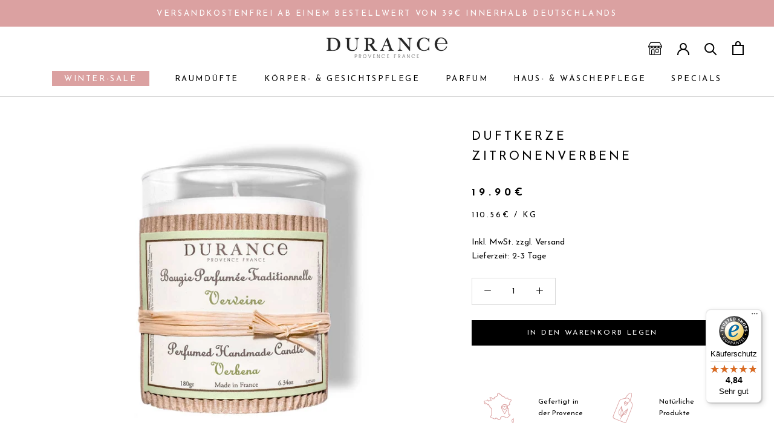

--- FILE ---
content_type: text/html; charset=utf-8
request_url: https://durance.de/products/duftkerze-zitronenverbene-180g
body_size: 96271
content:
<!doctype html>

<html class="no-js" lang="de">
  <head>

<!-- Google Tag Manager -->
<script>(function(w,d,s,l,i){w[l]=w[l]||[];w[l].push({'gtm.start':
new Date().getTime(),event:'gtm.js'});var f=d.getElementsByTagName(s)[0],
j=d.createElement(s),dl=l!='dataLayer'?'&l='+l:'';j.async=true;j.src=
'https://www.googletagmanager.com/gtm.js?id='+i+dl;f.parentNode.insertBefore(j,f);
})(window,document,'script','dataLayer','GTM-5QRLGG6');</script>
<!-- End Google Tag Manager -->


<!-- Begin eTrusted bootstrap tag -->
<script src="https://integrations.etrusted.com/applications/widget.js/v2" async defer></script>
<!-- End eTrusted bootstrap tag -->
    
    <script>
  window.consentmo_gcm_initial_state = "";
  window.consentmo_gcm_state = "0";
  window.consentmo_gcm_security_storage = "strict";
  window.consentmo_gcm_ad_storage = "marketing";
  window.consentmo_gcm_analytics_storage = "analytics";
  window.consentmo_gcm_functionality_storage = "functionality";
  window.consentmo_gcm_personalization_storage = "functionality";
  window.consentmo_gcm_ads_data_redaction = "true";
  window.consentmo_gcm_url_passthrough = "false";
  window.consentmo_gcm_data_layer_name = "dataLayer";
  
  // Google Consent Mode V2 integration script from Consentmo GDPR
  window.isenseRules = {};
  window.isenseRules.gcm = {
      gcmVersion: 2,
      integrationVersion: 3,
      customChanges: false,
      consentUpdated: false,
      initialState: 7,
      isCustomizationEnabled: false,
      adsDataRedaction: true,
      urlPassthrough: false,
      dataLayer: 'dataLayer',
      categories: { ad_personalization: "marketing", ad_storage: "marketing", ad_user_data: "marketing", analytics_storage: "analytics", functionality_storage: "functionality", personalization_storage: "functionality", security_storage: "strict"},
      storage: { ad_personalization: "false", ad_storage: "false", ad_user_data: "false", analytics_storage: "false", functionality_storage: "false", personalization_storage: "false", security_storage: "false", wait_for_update: 2000 }
  };
  if(window.consentmo_gcm_state !== null && window.consentmo_gcm_state !== "" && window.consentmo_gcm_state !== "0") {
    window.isenseRules.gcm.isCustomizationEnabled = true;
    window.isenseRules.gcm.initialState = window.consentmo_gcm_initial_state === null || window.consentmo_gcm_initial_state.trim() === "" ? window.isenseRules.gcm.initialState : window.consentmo_gcm_initial_state;
    window.isenseRules.gcm.categories.ad_storage = window.consentmo_gcm_ad_storage === null || window.consentmo_gcm_ad_storage.trim() === "" ? window.isenseRules.gcm.categories.ad_storage : window.consentmo_gcm_ad_storage;
    window.isenseRules.gcm.categories.ad_user_data = window.consentmo_gcm_ad_storage === null || window.consentmo_gcm_ad_storage.trim() === "" ? window.isenseRules.gcm.categories.ad_user_data : window.consentmo_gcm_ad_storage;
    window.isenseRules.gcm.categories.ad_personalization = window.consentmo_gcm_ad_storage === null || window.consentmo_gcm_ad_storage.trim() === "" ? window.isenseRules.gcm.categories.ad_personalization : window.consentmo_gcm_ad_storage;
    window.isenseRules.gcm.categories.analytics_storage = window.consentmo_gcm_analytics_storage === null || window.consentmo_gcm_analytics_storage.trim() === "" ? window.isenseRules.gcm.categories.analytics_storage : window.consentmo_gcm_analytics_storage;
    window.isenseRules.gcm.categories.functionality_storage = window.consentmo_gcm_functionality_storage === null || window.consentmo_gcm_functionality_storage.trim() === "" ? window.isenseRules.gcm.categories.functionality_storage : window.consentmo_gcm_functionality_storage;
    window.isenseRules.gcm.categories.personalization_storage = window.consentmo_gcm_personalization_storage === null || window.consentmo_gcm_personalization_storage.trim() === "" ? window.isenseRules.gcm.categories.personalization_storage : window.consentmo_gcm_personalization_storage;
    window.isenseRules.gcm.categories.security_storage = window.consentmo_gcm_security_storage === null || window.consentmo_gcm_security_storage.trim() === "" ? window.isenseRules.gcm.categories.security_storage : window.consentmo_gcm_security_storage;
    window.isenseRules.gcm.urlPassthrough = window.consentmo_gcm_url_passthrough === null || window.consentmo_gcm_url_passthrough.trim() === "" ? window.isenseRules.gcm.urlPassthrough : window.consentmo_gcm_url_passthrough;
    window.isenseRules.gcm.adsDataRedaction = window.consentmo_gcm_ads_data_redaction === null || window.consentmo_gcm_ads_data_redaction.trim() === "" ? window.isenseRules.gcm.adsDataRedaction : window.consentmo_gcm_ads_data_redaction;
    window.isenseRules.gcm.dataLayer = window.consentmo_gcm_data_layer_name === null || window.consentmo_gcm_data_layer_name.trim() === "" ? window.isenseRules.gcm.dataLayer : window.consentmo_gcm_data_layer_name;
  }
  window.isenseRules.initializeGcm = function (rules) {
    if(window.isenseRules.gcm.isCustomizationEnabled) {
      rules.initialState = window.isenseRules.gcm.initialState;
      rules.urlPassthrough = window.isenseRules.gcm.urlPassthrough === true || window.isenseRules.gcm.urlPassthrough === 'true';
      rules.adsDataRedaction = window.isenseRules.gcm.adsDataRedaction === true || window.isenseRules.gcm.adsDataRedaction === 'true';
    }
    
    let initialState = parseInt(rules.initialState);
    let marketingBlocked = initialState === 0 || initialState === 2 || initialState === 5 || initialState === 7;
    let analyticsBlocked = initialState === 0 || initialState === 3 || initialState === 6 || initialState === 7;
    let functionalityBlocked = initialState === 4 || initialState === 5 || initialState === 6 || initialState === 7;

    let gdprCache = localStorage.getItem('gdprCache') ? JSON.parse(localStorage.getItem('gdprCache')) : null;
    if (gdprCache && typeof gdprCache.updatedPreferences !== "undefined") {
      let updatedPreferences = gdprCache.updatedPreferences;
      marketingBlocked = parseInt(updatedPreferences.indexOf('marketing')) > -1;
      analyticsBlocked = parseInt(updatedPreferences.indexOf('analytics')) > -1;
      functionalityBlocked = parseInt(updatedPreferences.indexOf('functionality')) > -1;
    }

    Object.entries(rules.categories).forEach(category => {
      if(rules.storage.hasOwnProperty(category[0])) {
        switch(category[1]) {
          case 'strict':
            rules.storage[category[0]] = "granted";
            break;
          case 'marketing':
            rules.storage[category[0]] = marketingBlocked ? "denied" : "granted";
            break;
          case 'analytics':
            rules.storage[category[0]] = analyticsBlocked ? "denied" : "granted";
            break;
          case 'functionality':
            rules.storage[category[0]] = functionalityBlocked ? "denied" : "granted";
            break;
        }
      }
    });
    rules.consentUpdated = true;
    isenseRules.gcm = rules;
  }

  // Google Consent Mode - initialization start
  window.isenseRules.initializeGcm({
    ...window.isenseRules.gcm,
    adsDataRedaction: true,
    urlPassthrough: false,
    initialState: 7
  });

  /*
  * initialState acceptable values:
  * 0 - Set both ad_storage and analytics_storage to denied
  * 1 - Set all categories to granted
  * 2 - Set only ad_storage to denied
  * 3 - Set only analytics_storage to denied
  * 4 - Set only functionality_storage to denied
  * 5 - Set both ad_storage and functionality_storage to denied
  * 6 - Set both analytics_storage and functionality_storage to denied
  * 7 - Set all categories to denied
  */

  window[window.isenseRules.gcm.dataLayer] = window[window.isenseRules.gcm.dataLayer] || [];
  function gtag() { window[window.isenseRules.gcm.dataLayer].push(arguments); }
  gtag("consent", "default", isenseRules.gcm.storage);
  isenseRules.gcm.adsDataRedaction && gtag("set", "ads_data_redaction", isenseRules.gcm.adsDataRedaction);
  isenseRules.gcm.urlPassthrough && gtag("set", "url_passthrough", isenseRules.gcm.urlPassthrough);
</script>
    
    <meta name="facebook-domain-verification" content="avylqt8irdqghlnergo4rdxay4lqvz" />
    <meta name="google-site-verification" content="3hZwMNttziPb7hRFiXWKKP6kJK2LCiBQs5E8ix2jNRw" />
        <script>
    // Set to the same value as the web property used on the site
var gaProperty = 'UA-60510115-2';
 
// Disable tracking if the opt-out cookie exists.
var disableStr = 'ga-disable-' + gaProperty;
if (document.cookie.indexOf(disableStr + '=true') > -1) {
  window[disableStr] = true;
}
  
<link rel="dns-prefetch" href="https://cdn.shopify.com">
<link rel="preload" href="https://cdn.shopify.com/s/files/1/0561/3633/5536/files/josefin-sans-v25-latin-regular.woff2?v=1663578484" as="font" type="font/woff2" crossorigin="anonymous">
<link rel="preload" href="https://cdn.shopify.com/s/files/1/0561/3633/5536/files/josefin-sans-v25-latin-500.woff2?v=1663578484" as="font" type="font/woff2" crossorigin="anonymous">
<link rel="preload" href="https://cdn.shopify.com/s/files/1/0561/3633/5536/files/josefin-sans-v25-latin-600.woff2?v=1663578484" as="font" type="font/woff2" crossorigin="anonymous">
<link rel="preload" href="https://cdn.shopify.com/s/files/1/0561/3633/5536/files/josefin-sans-v25-latin-700.woff2?v=1663578484" as="font" type="font/woff2" crossorigin="anonymous">  
<style>
/* josefin-sans-regular - latin */
@font-face {
  font-family: 'Josefin Sans';
  font-style: normal;
  font-weight: 400;
  src: url(https://cdn.shopify.com/s/files/1/0561/3633/5536/files/josefin-sans-v25-latin-regular.eot?v=1663578484); /* IE9 Compat Modes */
  src: local('Josefin Sans'),
       url(https://cdn.shopify.com/s/files/1/0561/3633/5536/files/josefin-sans-v25-latin-regular.eot?v=1663578484) format('embedded-opentype'), /* IE6-IE8 */
       url(https://cdn.shopify.com/s/files/1/0561/3633/5536/files/josefin-sans-v25-latin-regular.woff2?v=1663578484) format('woff2'), /* Super Modern Browsers */
       url(https://cdn.shopify.com/s/files/1/0561/3633/5536/files/josefin-sans-v25-latin-regular.woff?v=1663578484) format('woff'), /* Modern Browsers */
       url(https://cdn.shopify.com/s/files/1/0561/3633/5536/files/josefin-sans-v25-latin-regular.ttf?v=1663578484) format('truetype'), /* Safari, Android, iOS */
       url(https://cdn.shopify.com/s/files/1/0561/3633/5536/files/josefin-sans-v25-latin-regular.svg?v=1663578484) format('svg'); /* Legacy iOS */
}
/* josefin-sans-500 - latin */
@font-face {
  font-family: 'Josefin Sans';
  font-style: normal;
  font-weight: 500;
  src: url(https://cdn.shopify.com/s/files/1/0561/3633/5536/files/josefin-sans-v25-latin-500.eot); /* IE9 Compat Modes */
  src: local('Josefin Sans'),
       url(https://cdn.shopify.com/s/files/1/0561/3633/5536/files/josefin-sans-v25-latin-500.eot?v=1663578484) format('embedded-opentype'), /* IE6-IE8 */
       url(https://cdn.shopify.com/s/files/1/0561/3633/5536/files/josefin-sans-v25-latin-500.woff2?v=1663578484) format('woff2'), /* Super Modern Browsers */
       url(https://cdn.shopify.com/s/files/1/0561/3633/5536/files/josefin-sans-v25-latin-500.woff?v=1663578484) format('woff'), /* Modern Browsers */
       url(https://cdn.shopify.com/s/files/1/0561/3633/5536/files/josefin-sans-v25-latin-500.ttf?v=1663578484) format('truetype'), /* Safari, Android, iOS */
       url(https://cdn.shopify.com/s/files/1/0561/3633/5536/files/josefin-sans-v25-latin-500.svg?v=1663578484) format('svg'); /* Legacy iOS */
}
/* josefin-sans-600 - latin */
@font-face {
  font-family: 'Josefin Sans';
  font-style: normal;
  font-weight: 600;
  src: url(https://cdn.shopify.com/s/files/1/0561/3633/5536/files/josefin-sans-v25-latin-600.eot); /* IE9 Compat Modes */
  src: local('Josefin Sans'),
       url(https://cdn.shopify.com/s/files/1/0561/3633/5536/files/josefin-sans-v25-latin-600.eot?v=1663578484) format('embedded-opentype'), /* IE6-IE8 */
       url(https://cdn.shopify.com/s/files/1/0561/3633/5536/files/josefin-sans-v25-latin-600.woff2?v=1663578484) format('woff2'), /* Super Modern Browsers */
       url(https://cdn.shopify.com/s/files/1/0561/3633/5536/files/josefin-sans-v25-latin-600.woff?v=1663578484) format('woff'), /* Modern Browsers */
       url(https://cdn.shopify.com/s/files/1/0561/3633/5536/files/josefin-sans-v25-latin-600.ttf?v=1663578484) format('truetype'), /* Safari, Android, iOS */
       url(https://cdn.shopify.com/s/files/1/0561/3633/5536/files/josefin-sans-v25-latin-600.svg?v=1663578484) format('svg'); /* Legacy iOS */
}
/* josefin-sans-700 - latin */
@font-face {
  font-family: 'Josefin Sans';
  font-style: normal;
  font-weight: 700;
  src: url(https://cdn.shopify.com/s/files/1/0561/3633/5536/files/josefin-sans-v25-latin-700.eot); /* IE9 Compat Modes */
  src: local('Josefin Sans'),
       url(https://cdn.shopify.com/s/files/1/0561/3633/5536/files/josefin-sans-v25-latin-700.eot?v=1663578484) format('embedded-opentype'), /* IE6-IE8 */
       url(https://cdn.shopify.com/s/files/1/0561/3633/5536/files/josefin-sans-v25-latin-700.woff2?v=1663578484) format('woff2'), /* Super Modern Browsers */
       url(https://cdn.shopify.com/s/files/1/0561/3633/5536/files/josefin-sans-v25-latin-700.woff?v=1663578484) format('woff'), /* Modern Browsers */
       url(https://cdn.shopify.com/s/files/1/0561/3633/5536/files/josefin-sans-v25-latin-700.ttf?v=1663578484) format('truetype'), /* Safari, Android, iOS */
       url(https://cdn.shopify.com/s/files/1/0561/3633/5536/files/josefin-sans-v25-latin-700.svg?v=1663578484) format('svg'); /* Legacy iOS */
}
</style>  

// Opt-out function
function gaOptout() {
  document.cookie = disableStr + '=true; expires=Thu, 31 Dec 2099 23:59:59 UTC; path=/';
  window[disableStr] = true;
}</script>
<!--    <script>(function(w,d,t,r,u){var f,n,i;w[u]=w[u]||[],f=function(){var o={ti:"17486331"};o.q=w[u],w[u]=new UET(o),w[u].push("pageLoad")},n=d.createElement(t),n.src=r,n.async=1,n.onload=n.onreadystatechange=function(){var s=this.readyState;s&&s!=="loaded"&&s!=="complete"||(f(),n.onload=n.onreadystatechange=null)},i=d.getElementsByTagName(t)[0],i.parentNode.insertBefore(n,i)})(window,document,"script","//bat.bing.com/bat.js","uetq"); //window.uetq = window.uetq || [];window.uetq.push('event', 'Event action', {      'revenue_value': 'REPLACE_WITH_REVENUE_VALUE',       'currency': 'REPLACE_WITH_CURRENCY_CODE'      });</script>-->
    <script>(function(w,d,t,r,u){var f,n,i;w[u]=w[u]||[],f=function(){var o={ti:"17486331"};o.q=w[u],w[u]=new UET(o),w[u].push("pageLoad")},n=d.createElement(t),n.src=r,n.async=1,n.onload=n.onreadystatechange=function(){var s=this.readyState;s&&s!=="loaded"&&s!=="complete"||(f(),n.onload=n.onreadystatechange=null)},i=d.getElementsByTagName(t)[0],i.parentNode.insertBefore(n,i)})(window,document,"script","//bat.bing.com/bat.js","uetq"); </script>
    <meta charset="utf-8"> 
    <meta http-equiv="X-UA-Compatible" content="IE=edge,chrome=1">
    <meta name="viewport" content="width=device-width, initial-scale=1.0, height=device-height, minimum-scale=1.0, maximum-scale=1.0">
    <meta name="theme-color" content="">
    <meta name="google-site-verification" content="N7ewQvwO4SxClcDHEUSVSLVC_Il7XV9CAUX1Vf0b2FM" />

    <title>
      Duftkerze Zitronenverbene &ndash; Durance
    </title><meta name="description" content="Unsere Kerzen 180g werden auf traditionelle Weise per Hand in der Provence hergestellt, vom Einsetzen des Dochts bis Hin zum Binden des Bastknotens. Brenndauer +/- 40 Stunden Der Duft Frisch, Zitronig, Grün Belebende und zitronige Noten, die Körper und Geist wecken. Mehr zum Duft     Weitere Informationen Individuelle "><link rel="canonical" href="https://durance.de/products/duftkerze-zitronenverbene-180g"><link rel="shortcut icon" href="//durance.de/cdn/shop/files/favicon-durance_96x.png?v=1618401058" type="image/png"><meta property="og:type" content="product">
  <meta property="og:title" content="Duftkerze Zitronenverbene"><meta property="og:image" content="http://durance.de/cdn/shop/products/durance-duftkerze-zitronen-verbene-180g_daxyol.jpg?v=1621682066">
    <meta property="og:image:secure_url" content="https://durance.de/cdn/shop/products/durance-duftkerze-zitronen-verbene-180g_daxyol.jpg?v=1621682066">
    <meta property="og:image:width" content="1200">
    <meta property="og:image:height" content="1200"><meta property="product:price:amount" content="19.90">
  <meta property="product:price:currency" content="EUR"><meta property="og:description" content="Unsere Kerzen 180g werden auf traditionelle Weise per Hand in der Provence hergestellt, vom Einsetzen des Dochts bis Hin zum Binden des Bastknotens. Brenndauer +/- 40 Stunden Der Duft Frisch, Zitronig, Grün Belebende und zitronige Noten, die Körper und Geist wecken. Mehr zum Duft     Weitere Informationen Individuelle "><meta property="og:url" content="https://durance.de/products/duftkerze-zitronenverbene-180g">
<meta property="og:site_name" content="Durance"><meta name="twitter:card" content="summary"><meta name="twitter:title" content="Duftkerze Zitronenverbene">
  <meta name="twitter:description" content="Unsere Kerzen 180g werden auf traditionelle Weise per Hand in der Provence hergestellt, vom Einsetzen des Dochts bis Hin zum Binden des Bastknotens. Brenndauer +/- 40 Stunden
Der Duft
Frisch, Zitronig, Grün
Belebende und zitronige Noten, die Körper und Geist wecken.
Mehr zum Duft
 
 
Weitere Informationen
Individuelle Zusammensetzung aus Bienenwachs, Sojawachs und Reiswachs; Docht 100% Baumwolle
Enthält: DL-CITRONELLOL; GERANIOL; NEROL; CITRAL; ORANGE, SÜSS, EXT.
H317 Kann allergische Hautreaktionen hervorrufen.
P302 + P352 BEI KONTAKT MIT DER HAUT: Mit viel Wasser und Seife waschen.

Gefahr - Beachten Sie die Vorsichtsmaßnahmen.
Die obige Liste kann sich ändern, bitte beachten Sie die Verpackung des gekauften Produkts.
Rechtlicher Hinweis: Lassen Sie die Kerze niemals unbeaufsichtigt brennen. Kerze von Kindern fernhalten.

Angaben zur Produktsicherheit

Hersteller Durance: Zone artisanale nord, 5 Dagasse, 26230 Grignan, Frankreich
E-Mail: contact@durance.fr

























">
  <meta name="twitter:image" content="https://durance.de/cdn/shop/products/durance-duftkerze-zitronen-verbene-180g_daxyol_600x600_crop_center.jpg?v=1621682066">
    <style>
  @font-face {
  font-family: "Josefin Sans";
  font-weight: 400;
  font-style: normal;
  font-display: fallback;
  src: url("//durance.de/cdn/fonts/josefin_sans/josefinsans_n4.70f7efd699799949e6d9f99bc20843a2c86a2e0f.woff2") format("woff2"),
       url("//durance.de/cdn/fonts/josefin_sans/josefinsans_n4.35d308a1bdf56e5556bc2ac79702c721e4e2e983.woff") format("woff");
}

  @font-face {
  font-family: "Josefin Sans";
  font-weight: 400;
  font-style: normal;
  font-display: fallback;
  src: url("//durance.de/cdn/fonts/josefin_sans/josefinsans_n4.70f7efd699799949e6d9f99bc20843a2c86a2e0f.woff2") format("woff2"),
       url("//durance.de/cdn/fonts/josefin_sans/josefinsans_n4.35d308a1bdf56e5556bc2ac79702c721e4e2e983.woff") format("woff");
}


  @font-face {
  font-family: "Josefin Sans";
  font-weight: 700;
  font-style: normal;
  font-display: fallback;
  src: url("//durance.de/cdn/fonts/josefin_sans/josefinsans_n7.4edc746dce14b53e39df223fba72d5f37c3d525d.woff2") format("woff2"),
       url("//durance.de/cdn/fonts/josefin_sans/josefinsans_n7.051568b12ab464ee8f0241094cdd7a1c80fbd08d.woff") format("woff");
}

  @font-face {
  font-family: "Josefin Sans";
  font-weight: 400;
  font-style: italic;
  font-display: fallback;
  src: url("//durance.de/cdn/fonts/josefin_sans/josefinsans_i4.a2ba85bff59cf18a6ad90c24fe1808ddb8ce1343.woff2") format("woff2"),
       url("//durance.de/cdn/fonts/josefin_sans/josefinsans_i4.2dba61e1d135ab449e8e134ba633cf0d31863cc4.woff") format("woff");
}

  @font-face {
  font-family: "Josefin Sans";
  font-weight: 700;
  font-style: italic;
  font-display: fallback;
  src: url("//durance.de/cdn/fonts/josefin_sans/josefinsans_i7.733dd5c50cdd7b706d9ec731b4016d1edd55db5e.woff2") format("woff2"),
       url("//durance.de/cdn/fonts/josefin_sans/josefinsans_i7.094ef86ca8f6eafea52b87b4f09feefb278e539d.woff") format("woff");
}


  :root {
    --heading-font-family : "Josefin Sans", sans-serif;
    --heading-font-weight : 400;
    --heading-font-style  : normal;

    --text-font-family : "Josefin Sans", sans-serif;
    --text-font-weight : 400;
    --text-font-style  : normal;

    --base-text-font-size   : 14px;
    --default-text-font-size: 14px;--background          : #ffffff;
    --background-rgb      : 255, 255, 255;
    --light-background    : #ffffff;
    --light-background-rgb: 255, 255, 255;
    --heading-color       : #000000;
    --text-color          : #000000;
    --text-color-rgb      : 0, 0, 0;
    --text-color-light    : #000000;
    --text-color-light-rgb: 0, 0, 0;
    --link-color          : #dba1a1;
    --link-color-rgb      : 219, 161, 161;
    --border-color        : #d9d9d9;
    --border-color-rgb    : 217, 217, 217;

    --button-background    : #000000;
    --button-background-rgb: 0, 0, 0;
    --button-text-color    : #ffffff;

    --header-background       : #ffffff;
    --header-heading-color    : #000000;
    --header-light-text-color : #000000;
    --header-border-color     : #d9d9d9;

    --footer-background    : #f7f4f3;
    --footer-text-color    : #000000;
    --footer-heading-color : #000000;
    --footer-border-color  : #d2cfcf;

    --navigation-background      : #ffffff;
    --navigation-background-rgb  : 255, 255, 255;
    --navigation-text-color      : #000000;
    --navigation-text-color-light: rgba(0, 0, 0, 0.5);
    --navigation-border-color    : rgba(0, 0, 0, 0.25);

    --newsletter-popup-background     : #1c1b1b;
    --newsletter-popup-text-color     : #ffffff;
    --newsletter-popup-text-color-rgb : 255, 255, 255;

    --secondary-elements-background       : #000000;
    --secondary-elements-background-rgb   : 0, 0, 0;
    --secondary-elements-text-color       : #ffffff;
    --secondary-elements-text-color-light : rgba(255, 255, 255, 0.5);
    --secondary-elements-border-color     : rgba(255, 255, 255, 0.25);

    --product-sale-price-color    : #e22120;
    --product-sale-price-color-rgb: 226, 33, 32;

    /* Products */

    --horizontal-spacing-four-products-per-row: 60px;
        --horizontal-spacing-two-products-per-row : 60px;

    --vertical-spacing-four-products-per-row: 60px;
        --vertical-spacing-two-products-per-row : 75px;

    /* Animation */
    --drawer-transition-timing: cubic-bezier(0.645, 0.045, 0.355, 1);
    --header-base-height: 80px; /* We set a default for browsers that do not support CSS variables */

    /* Cursors */
    --cursor-zoom-in-svg    : url(//durance.de/cdn/shop/t/7/assets/cursor-zoom-in.svg?v=100326362725928540331620230313);
    --cursor-zoom-in-2x-svg : url(//durance.de/cdn/shop/t/7/assets/cursor-zoom-in-2x.svg?v=71919207650934979201620230313);
  }
</style>

<script>
  // IE11 does not have support for CSS variables, so we have to polyfill them
  if (!(((window || {}).CSS || {}).supports && window.CSS.supports('(--a: 0)'))) {
    const script = document.createElement('script');
    script.type = 'text/javascript';
    script.src = 'https://cdn.jsdelivr.net/npm/css-vars-ponyfill@2';
    script.onload = function() {
      cssVars({});
    };

    document.getElementsByTagName('head')[0].appendChild(script);
  }
</script>

    <script>window.performance && window.performance.mark && window.performance.mark('shopify.content_for_header.start');</script><meta name="google-site-verification" content="vsZ0t_Kwof4SknbApbuonUtRWBBPpU8XgbmtML9Ym1E">
<meta name="google-site-verification" content="3hZwMNttziPb7hRFiXWKKP6kJK2LCiBQs5E8ix2jNRw">
<meta name="google-site-verification" content="vsZ0t_Kwof4SknbApbuonUtRWBBPpU8XgbmtML9Ym1E">
<meta id="shopify-digital-wallet" name="shopify-digital-wallet" content="/56136335536/digital_wallets/dialog">
<meta name="shopify-checkout-api-token" content="b37e114ed2e03699631dad1b4016a4d2">
<meta id="in-context-paypal-metadata" data-shop-id="56136335536" data-venmo-supported="false" data-environment="production" data-locale="de_DE" data-paypal-v4="true" data-currency="EUR">
<link rel="alternate" type="application/json+oembed" href="https://durance.de/products/duftkerze-zitronenverbene-180g.oembed">
<script async="async" src="/checkouts/internal/preloads.js?locale=de-DE"></script>
<link rel="preconnect" href="https://shop.app" crossorigin="anonymous">
<script async="async" src="https://shop.app/checkouts/internal/preloads.js?locale=de-DE&shop_id=56136335536" crossorigin="anonymous"></script>
<script id="apple-pay-shop-capabilities" type="application/json">{"shopId":56136335536,"countryCode":"DE","currencyCode":"EUR","merchantCapabilities":["supports3DS"],"merchantId":"gid:\/\/shopify\/Shop\/56136335536","merchantName":"Durance","requiredBillingContactFields":["postalAddress","email"],"requiredShippingContactFields":["postalAddress","email"],"shippingType":"shipping","supportedNetworks":["visa","maestro","masterCard","amex"],"total":{"type":"pending","label":"Durance","amount":"1.00"},"shopifyPaymentsEnabled":true,"supportsSubscriptions":true}</script>
<script id="shopify-features" type="application/json">{"accessToken":"b37e114ed2e03699631dad1b4016a4d2","betas":["rich-media-storefront-analytics"],"domain":"durance.de","predictiveSearch":true,"shopId":56136335536,"locale":"de"}</script>
<script>var Shopify = Shopify || {};
Shopify.shop = "durance-shop.myshopify.com";
Shopify.locale = "de";
Shopify.currency = {"active":"EUR","rate":"1.0"};
Shopify.country = "DE";
Shopify.theme = {"name":"Durance Go live","id":122515161264,"schema_name":"Prestige","schema_version":"4.13.0","theme_store_id":855,"role":"main"};
Shopify.theme.handle = "null";
Shopify.theme.style = {"id":null,"handle":null};
Shopify.cdnHost = "durance.de/cdn";
Shopify.routes = Shopify.routes || {};
Shopify.routes.root = "/";</script>
<script type="module">!function(o){(o.Shopify=o.Shopify||{}).modules=!0}(window);</script>
<script>!function(o){function n(){var o=[];function n(){o.push(Array.prototype.slice.apply(arguments))}return n.q=o,n}var t=o.Shopify=o.Shopify||{};t.loadFeatures=n(),t.autoloadFeatures=n()}(window);</script>
<script>
  window.ShopifyPay = window.ShopifyPay || {};
  window.ShopifyPay.apiHost = "shop.app\/pay";
  window.ShopifyPay.redirectState = null;
</script>
<script id="shop-js-analytics" type="application/json">{"pageType":"product"}</script>
<script defer="defer" async type="module" src="//durance.de/cdn/shopifycloud/shop-js/modules/v2/client.init-shop-cart-sync_HUjMWWU5.de.esm.js"></script>
<script defer="defer" async type="module" src="//durance.de/cdn/shopifycloud/shop-js/modules/v2/chunk.common_QpfDqRK1.esm.js"></script>
<script type="module">
  await import("//durance.de/cdn/shopifycloud/shop-js/modules/v2/client.init-shop-cart-sync_HUjMWWU5.de.esm.js");
await import("//durance.de/cdn/shopifycloud/shop-js/modules/v2/chunk.common_QpfDqRK1.esm.js");

  window.Shopify.SignInWithShop?.initShopCartSync?.({"fedCMEnabled":true,"windoidEnabled":true});

</script>
<script>
  window.Shopify = window.Shopify || {};
  if (!window.Shopify.featureAssets) window.Shopify.featureAssets = {};
  window.Shopify.featureAssets['shop-js'] = {"shop-cart-sync":["modules/v2/client.shop-cart-sync_ByUgVWtJ.de.esm.js","modules/v2/chunk.common_QpfDqRK1.esm.js"],"init-fed-cm":["modules/v2/client.init-fed-cm_CVqhkk-1.de.esm.js","modules/v2/chunk.common_QpfDqRK1.esm.js"],"shop-button":["modules/v2/client.shop-button_B0pFlqys.de.esm.js","modules/v2/chunk.common_QpfDqRK1.esm.js"],"shop-cash-offers":["modules/v2/client.shop-cash-offers_CaaeZ5wd.de.esm.js","modules/v2/chunk.common_QpfDqRK1.esm.js","modules/v2/chunk.modal_CS8dP9kO.esm.js"],"init-windoid":["modules/v2/client.init-windoid_B-gyVqfY.de.esm.js","modules/v2/chunk.common_QpfDqRK1.esm.js"],"shop-toast-manager":["modules/v2/client.shop-toast-manager_DgTeluS3.de.esm.js","modules/v2/chunk.common_QpfDqRK1.esm.js"],"init-shop-email-lookup-coordinator":["modules/v2/client.init-shop-email-lookup-coordinator_C5I212n4.de.esm.js","modules/v2/chunk.common_QpfDqRK1.esm.js"],"init-shop-cart-sync":["modules/v2/client.init-shop-cart-sync_HUjMWWU5.de.esm.js","modules/v2/chunk.common_QpfDqRK1.esm.js"],"avatar":["modules/v2/client.avatar_BTnouDA3.de.esm.js"],"pay-button":["modules/v2/client.pay-button_CJaF-UDc.de.esm.js","modules/v2/chunk.common_QpfDqRK1.esm.js"],"init-customer-accounts":["modules/v2/client.init-customer-accounts_BI_wUvuR.de.esm.js","modules/v2/client.shop-login-button_DTPR4l75.de.esm.js","modules/v2/chunk.common_QpfDqRK1.esm.js","modules/v2/chunk.modal_CS8dP9kO.esm.js"],"init-shop-for-new-customer-accounts":["modules/v2/client.init-shop-for-new-customer-accounts_C4qR5Wl-.de.esm.js","modules/v2/client.shop-login-button_DTPR4l75.de.esm.js","modules/v2/chunk.common_QpfDqRK1.esm.js","modules/v2/chunk.modal_CS8dP9kO.esm.js"],"shop-login-button":["modules/v2/client.shop-login-button_DTPR4l75.de.esm.js","modules/v2/chunk.common_QpfDqRK1.esm.js","modules/v2/chunk.modal_CS8dP9kO.esm.js"],"init-customer-accounts-sign-up":["modules/v2/client.init-customer-accounts-sign-up_SG5gYFpP.de.esm.js","modules/v2/client.shop-login-button_DTPR4l75.de.esm.js","modules/v2/chunk.common_QpfDqRK1.esm.js","modules/v2/chunk.modal_CS8dP9kO.esm.js"],"shop-follow-button":["modules/v2/client.shop-follow-button_CmMsyvrH.de.esm.js","modules/v2/chunk.common_QpfDqRK1.esm.js","modules/v2/chunk.modal_CS8dP9kO.esm.js"],"checkout-modal":["modules/v2/client.checkout-modal_tfCxQqrq.de.esm.js","modules/v2/chunk.common_QpfDqRK1.esm.js","modules/v2/chunk.modal_CS8dP9kO.esm.js"],"lead-capture":["modules/v2/client.lead-capture_Ccz5Zm6k.de.esm.js","modules/v2/chunk.common_QpfDqRK1.esm.js","modules/v2/chunk.modal_CS8dP9kO.esm.js"],"shop-login":["modules/v2/client.shop-login_BfivnucW.de.esm.js","modules/v2/chunk.common_QpfDqRK1.esm.js","modules/v2/chunk.modal_CS8dP9kO.esm.js"],"payment-terms":["modules/v2/client.payment-terms_D2Mn0eFV.de.esm.js","modules/v2/chunk.common_QpfDqRK1.esm.js","modules/v2/chunk.modal_CS8dP9kO.esm.js"]};
</script>
<script>(function() {
  var isLoaded = false;
  function asyncLoad() {
    if (isLoaded) return;
    isLoaded = true;
    var urls = ["https:\/\/gdprcdn.b-cdn.net\/js\/gdpr_cookie_consent.min.js?shop=durance-shop.myshopify.com","https:\/\/shopify.covet.pics\/covet-pics-widget-inject.js?shop=durance-shop.myshopify.com","https:\/\/tabs.stationmade.com\/registered-scripts\/tabs-by-station.js?shop=durance-shop.myshopify.com","https:\/\/load.csell.co\/assets\/js\/cross-sell.js?shop=durance-shop.myshopify.com","https:\/\/load.csell.co\/assets\/v2\/js\/core\/xsell.js?shop=durance-shop.myshopify.com","\/\/searchserverapi.com\/widgets\/shopify\/init.js?a=3t3o8v8T5n\u0026shop=durance-shop.myshopify.com","https:\/\/cdn.jsdelivr.net\/gh\/apphq\/slidecart-dist@master\/slidecarthq-forward.js?4\u0026shop=durance-shop.myshopify.com","https:\/\/cdn.roseperl.com\/storelocator-prod\/setting\/durance-shop-1750217097.js?shop=durance-shop.myshopify.com","https:\/\/cdn.roseperl.com\/storelocator-prod\/wtb\/durance-shop-1750217098.js?shop=durance-shop.myshopify.com","https:\/\/cdn.roseperl.com\/storelocator-prod\/stockist-form\/durance-shop-1750217100.js?shop=durance-shop.myshopify.com","https:\/\/tseish-app.connect.trustedshops.com\/esc.js?apiBaseUrl=aHR0cHM6Ly90c2Vpc2gtYXBwLmNvbm5lY3QudHJ1c3RlZHNob3BzLmNvbQ==\u0026instanceId=ZHVyYW5jZS1zaG9wLm15c2hvcGlmeS5jb20=\u0026shop=durance-shop.myshopify.com"];
    for (var i = 0; i < urls.length; i++) {
      var s = document.createElement('script');
      s.type = 'text/javascript';
      s.async = true;
      s.src = urls[i];
      var x = document.getElementsByTagName('script')[0];
      x.parentNode.insertBefore(s, x);
    }
  };
  if(window.attachEvent) {
    window.attachEvent('onload', asyncLoad);
  } else {
    window.addEventListener('load', asyncLoad, false);
  }
})();</script>
<script id="__st">var __st={"a":56136335536,"offset":3600,"reqid":"838d72bc-35c4-461c-8c88-c6051d930b65-1768766538","pageurl":"durance.de\/products\/duftkerze-zitronenverbene-180g","u":"3b8158062459","p":"product","rtyp":"product","rid":6682519601328};</script>
<script>window.ShopifyPaypalV4VisibilityTracking = true;</script>
<script id="captcha-bootstrap">!function(){'use strict';const t='contact',e='account',n='new_comment',o=[[t,t],['blogs',n],['comments',n],[t,'customer']],c=[[e,'customer_login'],[e,'guest_login'],[e,'recover_customer_password'],[e,'create_customer']],r=t=>t.map((([t,e])=>`form[action*='/${t}']:not([data-nocaptcha='true']) input[name='form_type'][value='${e}']`)).join(','),a=t=>()=>t?[...document.querySelectorAll(t)].map((t=>t.form)):[];function s(){const t=[...o],e=r(t);return a(e)}const i='password',u='form_key',d=['recaptcha-v3-token','g-recaptcha-response','h-captcha-response',i],f=()=>{try{return window.sessionStorage}catch{return}},m='__shopify_v',_=t=>t.elements[u];function p(t,e,n=!1){try{const o=window.sessionStorage,c=JSON.parse(o.getItem(e)),{data:r}=function(t){const{data:e,action:n}=t;return t[m]||n?{data:e,action:n}:{data:t,action:n}}(c);for(const[e,n]of Object.entries(r))t.elements[e]&&(t.elements[e].value=n);n&&o.removeItem(e)}catch(o){console.error('form repopulation failed',{error:o})}}const l='form_type',E='cptcha';function T(t){t.dataset[E]=!0}const w=window,h=w.document,L='Shopify',v='ce_forms',y='captcha';let A=!1;((t,e)=>{const n=(g='f06e6c50-85a8-45c8-87d0-21a2b65856fe',I='https://cdn.shopify.com/shopifycloud/storefront-forms-hcaptcha/ce_storefront_forms_captcha_hcaptcha.v1.5.2.iife.js',D={infoText:'Durch hCaptcha geschützt',privacyText:'Datenschutz',termsText:'Allgemeine Geschäftsbedingungen'},(t,e,n)=>{const o=w[L][v],c=o.bindForm;if(c)return c(t,g,e,D).then(n);var r;o.q.push([[t,g,e,D],n]),r=I,A||(h.body.append(Object.assign(h.createElement('script'),{id:'captcha-provider',async:!0,src:r})),A=!0)});var g,I,D;w[L]=w[L]||{},w[L][v]=w[L][v]||{},w[L][v].q=[],w[L][y]=w[L][y]||{},w[L][y].protect=function(t,e){n(t,void 0,e),T(t)},Object.freeze(w[L][y]),function(t,e,n,w,h,L){const[v,y,A,g]=function(t,e,n){const i=e?o:[],u=t?c:[],d=[...i,...u],f=r(d),m=r(i),_=r(d.filter((([t,e])=>n.includes(e))));return[a(f),a(m),a(_),s()]}(w,h,L),I=t=>{const e=t.target;return e instanceof HTMLFormElement?e:e&&e.form},D=t=>v().includes(t);t.addEventListener('submit',(t=>{const e=I(t);if(!e)return;const n=D(e)&&!e.dataset.hcaptchaBound&&!e.dataset.recaptchaBound,o=_(e),c=g().includes(e)&&(!o||!o.value);(n||c)&&t.preventDefault(),c&&!n&&(function(t){try{if(!f())return;!function(t){const e=f();if(!e)return;const n=_(t);if(!n)return;const o=n.value;o&&e.removeItem(o)}(t);const e=Array.from(Array(32),(()=>Math.random().toString(36)[2])).join('');!function(t,e){_(t)||t.append(Object.assign(document.createElement('input'),{type:'hidden',name:u})),t.elements[u].value=e}(t,e),function(t,e){const n=f();if(!n)return;const o=[...t.querySelectorAll(`input[type='${i}']`)].map((({name:t})=>t)),c=[...d,...o],r={};for(const[a,s]of new FormData(t).entries())c.includes(a)||(r[a]=s);n.setItem(e,JSON.stringify({[m]:1,action:t.action,data:r}))}(t,e)}catch(e){console.error('failed to persist form',e)}}(e),e.submit())}));const S=(t,e)=>{t&&!t.dataset[E]&&(n(t,e.some((e=>e===t))),T(t))};for(const o of['focusin','change'])t.addEventListener(o,(t=>{const e=I(t);D(e)&&S(e,y())}));const B=e.get('form_key'),M=e.get(l),P=B&&M;t.addEventListener('DOMContentLoaded',(()=>{const t=y();if(P)for(const e of t)e.elements[l].value===M&&p(e,B);[...new Set([...A(),...v().filter((t=>'true'===t.dataset.shopifyCaptcha))])].forEach((e=>S(e,t)))}))}(h,new URLSearchParams(w.location.search),n,t,e,['guest_login'])})(!0,!0)}();</script>
<script integrity="sha256-4kQ18oKyAcykRKYeNunJcIwy7WH5gtpwJnB7kiuLZ1E=" data-source-attribution="shopify.loadfeatures" defer="defer" src="//durance.de/cdn/shopifycloud/storefront/assets/storefront/load_feature-a0a9edcb.js" crossorigin="anonymous"></script>
<script crossorigin="anonymous" defer="defer" src="//durance.de/cdn/shopifycloud/storefront/assets/shopify_pay/storefront-65b4c6d7.js?v=20250812"></script>
<script data-source-attribution="shopify.dynamic_checkout.dynamic.init">var Shopify=Shopify||{};Shopify.PaymentButton=Shopify.PaymentButton||{isStorefrontPortableWallets:!0,init:function(){window.Shopify.PaymentButton.init=function(){};var t=document.createElement("script");t.src="https://durance.de/cdn/shopifycloud/portable-wallets/latest/portable-wallets.de.js",t.type="module",document.head.appendChild(t)}};
</script>
<script data-source-attribution="shopify.dynamic_checkout.buyer_consent">
  function portableWalletsHideBuyerConsent(e){var t=document.getElementById("shopify-buyer-consent"),n=document.getElementById("shopify-subscription-policy-button");t&&n&&(t.classList.add("hidden"),t.setAttribute("aria-hidden","true"),n.removeEventListener("click",e))}function portableWalletsShowBuyerConsent(e){var t=document.getElementById("shopify-buyer-consent"),n=document.getElementById("shopify-subscription-policy-button");t&&n&&(t.classList.remove("hidden"),t.removeAttribute("aria-hidden"),n.addEventListener("click",e))}window.Shopify?.PaymentButton&&(window.Shopify.PaymentButton.hideBuyerConsent=portableWalletsHideBuyerConsent,window.Shopify.PaymentButton.showBuyerConsent=portableWalletsShowBuyerConsent);
</script>
<script data-source-attribution="shopify.dynamic_checkout.cart.bootstrap">document.addEventListener("DOMContentLoaded",(function(){function t(){return document.querySelector("shopify-accelerated-checkout-cart, shopify-accelerated-checkout")}if(t())Shopify.PaymentButton.init();else{new MutationObserver((function(e,n){t()&&(Shopify.PaymentButton.init(),n.disconnect())})).observe(document.body,{childList:!0,subtree:!0})}}));
</script>
<link id="shopify-accelerated-checkout-styles" rel="stylesheet" media="screen" href="https://durance.de/cdn/shopifycloud/portable-wallets/latest/accelerated-checkout-backwards-compat.css" crossorigin="anonymous">
<style id="shopify-accelerated-checkout-cart">
        #shopify-buyer-consent {
  margin-top: 1em;
  display: inline-block;
  width: 100%;
}

#shopify-buyer-consent.hidden {
  display: none;
}

#shopify-subscription-policy-button {
  background: none;
  border: none;
  padding: 0;
  text-decoration: underline;
  font-size: inherit;
  cursor: pointer;
}

#shopify-subscription-policy-button::before {
  box-shadow: none;
}

      </style>

<script>window.performance && window.performance.mark && window.performance.mark('shopify.content_for_header.end');</script>

    <link rel="stylesheet" href="//durance.de/cdn/shop/t/7/assets/theme.css?v=111190127422135825571761663379">

    <script>// This allows to expose several variables to the global scope, to be used in scripts
      window.theme = {
        pageType: "product",
        moneyFormat: "{{amount}}€",
        moneyWithCurrencyFormat: "{{amount}}€",
        productImageSize: "short",
        searchMode: "product,article",
        showPageTransition: false,
        showElementStaggering: true,
        showImageZooming: false
      };

      window.routes = {
        rootUrl: "\/",
        rootUrlWithoutSlash: '',
        cartUrl: "\/cart",
        cartAddUrl: "\/cart\/add",
        cartChangeUrl: "\/cart\/change",
        searchUrl: "\/search",
        productRecommendationsUrl: "\/recommendations\/products"
      };

      window.languages = {
        cartAddNote: "Bestellnotiz hinzufügen",
        cartEditNote: "Bestellnotiz bearbeiten",
        productImageLoadingError: "Dieses Bild konnte nicht geladen werden. Bitte versuchen Sie die Seite neu zu laden.",
        productFormAddToCart: "In den Warenkorb legen",
        productFormUnavailable: "Nicht verfügbar",
        productFormSoldOut: "Bald wieder verfügbar",
        shippingEstimatorOneResult: "1 Option verfügbar:",
        shippingEstimatorMoreResults: "{{count}} Optionen verfügbar:",
        shippingEstimatorNoResults: "Es konnte kein Versand gefunden werden"
      };

      window.lazySizesConfig = {
        loadHidden: false,
        hFac: 0.5,
        expFactor: 2,
        ricTimeout: 150,
        lazyClass: 'Image--lazyLoad',
        loadingClass: 'Image--lazyLoading',
        loadedClass: 'Image--lazyLoaded'
      };

      document.documentElement.className = document.documentElement.className.replace('no-js', 'js');
      document.documentElement.style.setProperty('--window-height', window.innerHeight + 'px');

      // We do a quick detection of some features (we could use Modernizr but for so little...)
      (function() {
        document.documentElement.className += ((window.CSS && window.CSS.supports('(position: sticky) or (position: -webkit-sticky)')) ? ' supports-sticky' : ' no-supports-sticky');
        document.documentElement.className += (window.matchMedia('(-moz-touch-enabled: 1), (hover: none)')).matches ? ' no-supports-hover' : ' supports-hover';
      }());
    </script>

    <script src="//durance.de/cdn/shop/t/7/assets/lazysizes.min.js?v=174358363404432586981620230297" async></script><script src="https://polyfill-fastly.net/v3/polyfill.min.js?unknown=polyfill&features=fetch,Element.prototype.closest,Element.prototype.remove,Element.prototype.classList,Array.prototype.includes,Array.prototype.fill,Object.assign,CustomEvent,IntersectionObserver,IntersectionObserverEntry,URL" defer></script>
    <script src="//durance.de/cdn/shop/t/7/assets/libs.min.js?v=26178543184394469741620230298" defer></script>
    <script src="//durance.de/cdn/shop/t/7/assets/theme.min.js?v=159976158040161064131620230304" defer></script>
    <script src="//durance.de/cdn/shop/t/7/assets/custom.js?v=183944157590872491501620230296" defer></script>

    <script>
      (function () {
        window.onpageshow = function() {
          if (window.theme.showPageTransition) {
            var pageTransition = document.querySelector('.PageTransition');

            if (pageTransition) {
              pageTransition.style.visibility = 'visible';
              pageTransition.style.opacity = '0';
            }
          }

          // When the page is loaded from the cache, we have to reload the cart content
          document.documentElement.dispatchEvent(new CustomEvent('cart:refresh', {
            bubbles: true
          }));
        };
      })();
    </script>

    
  <script type="application/ld+json">
  {
    "@context": "http://schema.org",
    "@type": "Product",
    "offers": [{
          "@type": "Offer",
          "name": "Default Title",
          "availability":"https://schema.org/InStock",
          "price": 19.9,
          "priceCurrency": "EUR",
          "priceValidUntil": "2026-01-28","sku": "045207-2","url": "/products/duftkerze-zitronenverbene-180g?variant=39818669228208"
        }
],
      "gtin13": "3287570452072",
      "productId": "3287570452072",
    "brand": {
      "name": "Durance"
    },
    "name": "Duftkerze Zitronenverbene",
    "description": "Unsere Kerzen 180g werden auf traditionelle Weise per Hand in der Provence hergestellt, vom Einsetzen des Dochts bis Hin zum Binden des Bastknotens. Brenndauer +\/- 40 Stunden\nDer Duft\nFrisch, Zitronig, Grün\nBelebende und zitronige Noten, die Körper und Geist wecken.\nMehr zum Duft\n \n \nWeitere Informationen\nIndividuelle Zusammensetzung aus Bienenwachs, Sojawachs und Reiswachs; Docht 100% Baumwolle\nEnthält: DL-CITRONELLOL; GERANIOL; NEROL; CITRAL; ORANGE, SÜSS, EXT.\nH317 Kann allergische Hautreaktionen hervorrufen.\nP302 + P352 BEI KONTAKT MIT DER HAUT: Mit viel Wasser und Seife waschen.\n\nGefahr - Beachten Sie die Vorsichtsmaßnahmen.\nDie obige Liste kann sich ändern, bitte beachten Sie die Verpackung des gekauften Produkts.\nRechtlicher Hinweis: Lassen Sie die Kerze niemals unbeaufsichtigt brennen. Kerze von Kindern fernhalten.\n\nAngaben zur Produktsicherheit\n\nHersteller Durance: Zone artisanale nord, 5 Dagasse, 26230 Grignan, Frankreich\nE-Mail: contact@durance.fr\n\n\n\n\n\n\n\n\n\n\n\n\n\n\n\n\n\n\n\n\n\n\n\n\n\n",
    "category": "Duftkerze",
    "url": "/products/duftkerze-zitronenverbene-180g",
    "sku": "045207-2",
    "image": {
      "@type": "ImageObject",
      "url": "https://durance.de/cdn/shop/products/durance-duftkerze-zitronen-verbene-180g_daxyol_1024x.jpg?v=1621682066",
      "image": "https://durance.de/cdn/shop/products/durance-duftkerze-zitronen-verbene-180g_daxyol_1024x.jpg?v=1621682066",
      "name": "Duftkerze Zitronenverbene 180g",
      "width": "1024",
      "height": "1024"
    }
  }
  </script>



  <script type="application/ld+json">
  {
    "@context": "http://schema.org",
    "@type": "BreadcrumbList",
  "itemListElement": [{
      "@type": "ListItem",
      "position": 1,
      "name": "Translation missing: de.general.breadcrumb.home",
      "item": "https://durance.de"
    },{
          "@type": "ListItem",
          "position": 2,
          "name": "Duftkerze Zitronenverbene",
          "item": "https://durance.de/products/duftkerze-zitronenverbene-180g"
        }]
  }
  </script>

   

<script>window.__pagefly_analytics_settings__={"version":2,"visits":249,"dashboardVisits":0,"storefrontPassword":"","acceptGDPR":true,"acceptTracking":true,"useNewVersion":true,"planMigrated":true,"install_app":"1","create_first_regular_page":"1","pageflyThemeId":125025484976,"publish_first_regular_page":"1","create_first_collection_page":"1","acceptGATracking":true,"acceptCrisp":true,"acceptCookies":true,"publish_first_collection_page":"1","updatedProduct":1650624316727,"create_first_product_page":"1","publish_first_product_page":"1","feedbackTriggered":[{"triggeredAt":"2022-03-31T11:15:26.590Z","type":"VIEW_PAGE_USE_TEMPLATE"}]};</script>
 
                  <script src="//durance.de/cdn/shop/t/7/assets/bss-file-configdata.js?v=19453381437224918031693919753" type="text/javascript"></script> <script src="//durance.de/cdn/shop/t/7/assets/bss-file-configdata-banner.js?v=151034973688681356691681978650" type="text/javascript"></script> <script src="//durance.de/cdn/shop/t/7/assets/bss-file-configdata-popup.js?v=173992696638277510541681978651" type="text/javascript"></script><script>
                if (typeof BSS_PL == 'undefined') {
                    var BSS_PL = {};
                }
                var bssPlApiServer = "https://product-labels-pro.bsscommerce.com";
                BSS_PL.customerTags = 'null';
                BSS_PL.customerId = 'null';
                BSS_PL.configData = configDatas;
                BSS_PL.configDataBanner = configDataBanners ? configDataBanners : [];
                BSS_PL.configDataPopup = configDataPopups ? configDataPopups : [];
                BSS_PL.storeId = 12151;
                BSS_PL.currentPlan = "five_usd";
                BSS_PL.storeIdCustomOld = "10678";
                BSS_PL.storeIdOldWIthPriority = "12200";
                BSS_PL.apiServerProduction = "https://product-labels-pro.bsscommerce.com";
                
                BSS_PL.integration = {"laiReview":{"status":0,"config":[]}}
                BSS_PL.settingsData = {}
                </script>
            <style>
.homepage-slideshow .slick-slide .bss_pl_img {
    visibility: hidden !important;
}
</style>
                    <script type="text/javascript">
    //var sm_quantity_selector_attr = 'id';
    var sm_override_checkout_button = true;
  	if (window.location.pathname == '/collections/all') {
      	window.location.replace('/collections/all-products');
  	}
  	
        
		
        var smFeaturedImage = 'products/durance-duftkerze-zitronen-verbene-180g_daxyol.jpg';
        var productSMHandle = 'duftkerze-zitronenverbene-180g';
        var productSMTitle = 'Duftkerze Zitronenverbene';
    
    var sm_is_cart_page = false;
	
</script>

<style>
#gift_container, #gift_container .giftContainerContent, #smProductDetailGiftWrapper {
  all: unset;
}

#gift_container .giftContainerContent *, #smProductDetailGiftWrapper * {
	all: unset;
}

#sticky_gift_icon.stickyGartRight {
  	right: 20px;
    bottom: 20px;
}
#sticky_gift_icon {
    position: fixed;
    bottom: 200px;
    right: 15px;
    z-index: 9999;
}
#sticky_gift_icon a {
    text-decoration: none;
    font-size: 20px;
    color: #34495e;
}
#sticky_gift_icon span {
    display: block;
    -webkit-border-radius: 40px;
    -moz-border-radius: 40px;
    border-radius: 40px;
    background-color: rgba(255,255,255,.9);
    -webkit-box-shadow: 1px 1px 5px grey;
    -moz-box-shadow: 1px 1px 5px grey;
    box-shadow: 1px 1px 5px grey;
    padding: 10px;
    width: 40px;
    height: 40px;
    margin: 0 auto;
    line-height: 40px !important;
    text-align: center;
    text-align: -moz-center;
    text-align: -webkit-center;
    position: relative;
    box-sizing: content-box !important;
    z-index: 1;
}
#sticky_gift_icon mark {
    -webkit-border-radius: 20px;
    -moz-border-radius: 20px;
    border-radius: 20px;
    border: 2px solid #FFF;
    width: 20px;
    height: 20px;
    background-color: #FF6B6B;
    position: absolute;
    top: -5px;
    left: -10px;
    font-size: 10px;
    line-height: 20px;
    font-family: Roboto,sans-serif;
    color: #FFF;
    font-weight: 700;
    box-sizing: content-box !important;
}
#sticky_gift_icon svg.showGifts {
  	height: 30px;
	width: 30px;
	margin-top: 3px;
}
#sticky_gift_icon svg.hideGifts {
  	height: 25px;
    width: 25px;
    margin-top: 8px;
  	display: none;
}

#gift_container {
  color:black;
  position: fixed;
  z-index: 9999999;
  bottom: 95px;
  right: 20px;
  max-height: 80%;
  overflow-y: scroll;
  overflow-x: hidden;
  -webkit-box-shadow: rgba(0, 0, 0, 0.16) 0px 5px 40px, rgb(0, 0, 0) 0px 5px 0px 0px inset !important;
  -moz-box-shadow: rgba(0, 0, 0, 0.16) 0px 5px 40px, rgb(0, 0, 0) 0px 5px 0px 0px inset !important;
  box-shadow: rgba(0, 0, 0, 0.16) 0px 5px 40px, rgb(0, 0, 0) 0px 5px 0px 0px inset !important;
  -moz-border-radius: 8px;
  -webkit-border-radius: 8px;
  border-radius: 8px;
  font-size: 13px;
  font-family: -apple-system, BlinkMacSystemFont, 'Segoe UI', Roboto, Oxygen, Ubuntu, Cantarell, 'Open Sans', 'Helvetica Neue', sans-serif;
}

#gift_container .giftContainerContent {
  float: right;
  background: white;
  width: 320px;
  position: relative;
  padding: 10px 10px 0px 10px;
  display:none;
}

#gift_container .giftContainerContent .giftWrapper {
    color: black;
  	padding: 5px;
  	margin: 0px 0px 10px;
	background:rgb(255, 255, 255) none repeat scroll 0% 0%;
	border-radius: 5px;
  	-webkit-border-radius: 5px;
  	-moz-border-radius: 5px;
  	-webkit-box-shadow: rgba(0, 0, 0, 0.1) 0px 4px 15px 0px, rgba(0, 0, 0, 0.1) 0px 1px 2px 0px;
  	-moz-box-shadow: rgba(0, 0, 0, 0.1) 0px 4px 15px 0px, rgba(0, 0, 0, 0.1) 0px 1px 2px 0px;
	box-shadow: rgba(0, 0, 0, 0.1) 0px 4px 15px 0px, rgba(0, 0, 0, 0.1) 0px 1px 2px 0px;
	position: relative;
  	display: block;
}

#gift_container .giftContainerContent .orderGiftsTitle, #gift_container .giftContainerContent .productsToOfferGiftsTitle {
  	text-align: center;
	padding: 5px;
	margin: 0 auto;
	font-weight: bold;
	display: block;
	border-bottom: 1px solid gray;
	width: 95%;
}

#gift_container .giftContainerContent ul {
	display: inline;
}
#gift_container .giftContainerContent li{
	padding: 10px 20px;
	display: block;
}
#gift_container .giftContainerContent li img{
	width: 22%;
	float: left;
	display: block;
}
#gift_container .giftContainerContent .smItems{
	width: 70%;
	display: block;
	float: left;
  	margin-left: 5%;
}

#gift_container .giftContainerContent .giftWrapper a {
  	display: inline;
    cursor: pointer;
    text-decoration: underline;
}

#gift_container .giftContainerContent .smAddGiftToCart {
  	padding: 4px 10px;
    margin-top: 4px;
    background:rgba(168, 168, 168, 0.46) none repeat scroll 0% 0%;
    border-radius: 2px;
    position: relative;
    display: block;
    font-weight: bold;
    cursor: pointer;
}

#gift_container .giftContainerContent .giftAlreadyInCart {
  	padding: 5px 20px;
	display: block;
  	text-align: center;
}
#gift_container .giftContainerContent .giftAlreadyInCart a {
  	font-weight: bold;
}
#gift_container .giftContainerContent .removeFromCart {
  	display: block;
    margin-top: 10px;
    cursor: pointer;
    text-decoration: underline;
}


#gift_container .giftContainerContent .item-variants select {
	display: block;
	color: #444;
	padding: .3em 1.0em .3em .3em;
	width: 100%;
	max-width: 100%;
	box-sizing: border-box;
	margin-top: 2px;
	border: 1px solid #aaa;
	-moz-border-radius: .2em;
  	-webkit-border-radius: .2em;
  	border-radius: .2em;
	-moz-appearance: none;
	-webkit-appearance: none;
	appearance: none;
	background-color: #fff;
	background-image: url('data:image/svg+xml;charset=US-ASCII,<svg version="1.1" id="Capa_1" xmlns="http://www.w3.org/2000/svg" xmlns:xlink="http://www.w3.org/1999/xlink" x="0px" y="0px"	 width="292.362px" height="292.362px" viewBox="0 0 292.362 292.362" style="enable-background:new 0 0 292.362 292.362;"	 xml:space="preserve"><g>	<path d="M286.935,69.377c-3.614-3.617-7.898-5.424-12.848-5.424H18.274c-4.952,0-9.233,1.807-12.85,5.424		C1.807,72.998,0,77.279,0,82.228c0,4.948,1.807,9.229,5.424,12.847l127.907,127.907c3.621,3.617,7.902,5.428,12.85,5.428		s9.233-1.811,12.847-5.428L286.935,95.074c3.613-3.617,5.427-7.898,5.427-12.847C292.362,77.279,290.548,72.998,286.935,69.377z"/></g><g></g><g></g><g></g><g></g><g></g><g></g><g></g><g></g><g></g><g></g><g></g><g></g><g></g><g></g><g></g></svg>'), linear-gradient(to bottom, #ffffff 0%,#e5e5e5 100%);
	background-repeat: no-repeat, repeat;
	background-position: right .7em top 50%, 0 0;
	background-size: .65em auto, 100%;
}
#gift_container .giftContainerContent .item-variants select::-ms-expand {
	display: none;
}
#gift_container .giftContainerContent .item-variants select:hover {
	border-color: #888;
}
#gift_container .giftContainerContent .item-variants select:focus {
	border-color: #aaa;
	-moz-box-shadow: 0 0 1px 3px rgba(59, 153, 252, .7);
  	-webkit-box-shadow: 0 0 1px 3px rgba(59, 153, 252, .7);
  	box-shadow: 0 0 1px 3px rgba(59, 153, 252, .7);
	-moz-box-shadow: 0 0 0 3px -moz-mac-focusring;
  	-webkit-box-shadow: 0 0 0 3px -moz-mac-focusring;
  	box-shadow: 0 0 0 3px -moz-mac-focusring;
	color: #222;
	outline: none;
}
#gift_container .giftContainerContent .item-variants select option {
	font-weight:normal;
}

*[dir="rtl"] #gift_container .giftContainerContent .item-variants select, :root:lang(ar) #gift_container .giftContainerContent .item-variants select, :root:lang(iw) #gift_container .giftContainerContent .item-variants select {
	background-position: left .7em top 50%, 0 0;
	padding: .6em .8em .5em 1.4em;
}

#gift_container .giftContainerContent .item-variants select:disabled, #gift_container .giftContainerContent .item-variants select[aria-disabled=true] {
	color: graytext;
	background-image: url('data:image/svg+xml;charset=US-ASCII,<svg version="1.1" id="Capa_1" xmlns="http://www.w3.org/2000/svg" xmlns:xlink="http://www.w3.org/1999/xlink" x="0px" y="0px"	 width="292.362px" height="292.362px" viewBox="0 0 292.362 292.362" style="enable-background:new 0 0 292.362 292.362;"	 xml:space="preserve"><g>	<path d="M286.935,69.377c-3.614-3.617-7.898-5.424-12.848-5.424H18.274c-4.952,0-9.233,1.807-12.85,5.424		C1.807,72.998,0,77.279,0,82.228c0,4.948,1.807,9.229,5.424,12.847l127.907,127.907c3.621,3.617,7.902,5.428,12.85,5.428		s9.233-1.811,12.847-5.428L286.935,95.074c3.613-3.617,5.427-7.898,5.427-12.847C292.362,77.279,290.548,72.998,286.935,69.377z"/></g><g></g><g></g><g></g><g></g><g></g><g></g><g></g><g></g><g></g><g></g><g></g><g></g><g></g><g></g><g></g></svg>'),linear-gradient(to bottom, #ffffff 0%,#e5e5e5 100%);
}
#gift_container .giftContainerContent .item-variants select:disabled:hover, #gift_container .giftContainerContent .item-variants select[aria-disabled=true] {
	border-color: #aaa;
}
#gift_container .giftContainerContent:after {
  bottom: 100%;
  left: 89%;
  border: solid transparent;
  content: " ";
  height: 0;
  width: 0;
  position: absolute;
  pointer-events: none;
  border-bottom-color: white;
  border-width: 8px;
  margin-left: -8px;
}

#gift_container .button {
  background: #6394F8;
  color: white;
  text-align: center;
  padding: 12px;
  text-decoration: none;
  display: block;
  border-radius: 3px;
  font-size: 16px;
  margin: 25px 0 15px 0;
}
#gift_container .button:hover {
  background: #729ef9;
}

#gift_container .clearfix:after {
  content: "";
  display: table;
  clear: both;
}

#gift_container #overlaySection {
  display: none;
  width: 100%;
  height: 100%;
  position: absolute;
  top: 0;
  left: 0;
  background: white;
  opacity: 0.6;
  z-index: 99;
}


#smProductDetailGiftWrapper {
  position: relative;
  font-size: 13px;
  font-family: -apple-system, BlinkMacSystemFont, 'Segoe UI', Roboto, Oxygen, Ubuntu, Cantarell, 'Open Sans', 'Helvetica Neue', sans-serif;
  line-height: 1;
  -webkit-font-smoothing: antialiased;
  -moz-osx-font-smoothing: grayscale;
  color: #000;
  padding: 10px;
  margin: 20px 0px 50px;
  background:rgb(255, 255, 255) none repeat scroll 0% 0%;
  -webkit-border-radius: 5px;
  -moz-border-radius: 5px;
  border-radius: 5px;
  -webkit-box-shadow:rgba(0, 0, 0, 0.1) 0px 1px 1px 0px,rgba(0, 0, 0, 0.1) 0px 1px 1px 1px;
  -moz-box-shadow:rgba(0, 0, 0, 0.1) 0px 1px 1px 0px,rgba(0, 0, 0, 0.1) 0px 1px 1px 1px;
  box-shadow:rgba(0, 0, 0, 0.1) 0px 1px 1px 0px,rgba(0, 0, 0, 0.1) 0px 1px 1px 1px;
  display: block;
}

#smProductDetailGiftWrapper.alreadyInCart {
  border: 1px solid #00800070;
  background: rgb(245, 251, 244);
}

#smProductDetailGiftWrapper .alreadyInCartProductTitle {
  display: block;
  text-align: center;
}
#smProductDetailGiftWrapper .alreadyInCartProductTitle a {
  cursor: pointer;
  text-decoration: underline;
  font-weight: bold;
}
#smProductDetailGiftWrapper .removeFromCart {
  display: block;
  text-align: center;
  margin-top: 20px;
  cursor: pointer;
  text-decoration: underline;
}


#smProductDetailGiftWrapper li {
	padding: 10px 20px;
    display: inline-block;
}

#smProductDetailGiftWrapper li img {
  width: 22%;
  float: left;
  display: block;
}
#smProductDetailGiftWrapper .smItems {
  width: 70%;
  display: block;
  float: left;
  margin-left: 5%;
}
#smProductDetailGiftWrapper .giftWrapper a {
  display: inline;
  cursor: pointer;
  text-decoration: underline;
}
#smProductDetailGiftWrapper .item-variants select {
  display: block;
  color:#444;
  padding: .5em 1.0em .3em .3em;
  width: 100%;
  max-width: 100%;
  box-sizing: border-box;
  margin-top: 6px;
  border: 1px solid #aaa;
  -moz-border-radius: .2em;
  -webkit-border-radius: .2em;
  border-radius: .2em;
  -moz-appearance: none;
  -webkit-appearance: none;
  appearance: none;
  background-color:#fff;
  background-image: url('data:image/svg+xml;charset=US-ASCII,<svg version="1.1" id="Capa_1" xmlns="http://www.w3.org/2000/svg" xmlns:xlink="http://www.w3.org/1999/xlink" x="0px" y="0px" width="292.362px" height="292.362px" viewBox="0 0 292.362 292.362" style="enable-background:new 0 0 292.362 292.362;" xml:space="preserve"><g> <path d="M286.935,69.377c-3.614-3.617-7.898-5.424-12.848-5.424H18.274c-4.952,0-9.233,1.807-12.85,5.424 C1.807,72.998,0,77.279,0,82.228c0,4.948,1.807,9.229,5.424,12.847l127.907,127.907c3.621,3.617,7.902,5.428,12.85,5.428 s9.233-1.811,12.847-5.428L286.935,95.074c3.613-3.617,5.427-7.898,5.427-12.847C292.362,77.279,290.548,72.998,286.935,69.377z"/></g><g></g><g></g><g></g><g></g><g></g><g></g><g></g><g></g><g></g><g></g><g></g><g></g><g></g><g></g><g></g></svg>'), linear-gradient(to bottom,#ffffff 0%,#e5e5e5 100%);
  background-repeat: no-repeat, repeat;
  background-position: right .7em top 50%, 0 0;
  background-size: .65em auto, 100%;
  text-align: left;
}

#smProductDetailGiftWrapper .item-name {
  display: block;
  cursor: pointer;
  text-decoration: underline;
  text-align: left;
}

#smProductDetailGiftWrapper .item-variants select option {
  font-weight: normal;
}
#smProductDetailGiftWrapper .smAddGiftToCart {
  padding: 8px 8px;
  margin-top: 6px;
  background: rgba(168, 168, 168, 0.46) none repeat scroll 0% 0%;
  -moz-border-radius: 2px;
  -webkit-border-radius: 2px;
  border-radius: 2px;
  position: relative;
  display: block;
  font-weight: bold;
  cursor: pointer;
}
#smProductDetailGiftWrapper .productsToOfferGiftsTitle {
  text-align: center;
  padding: 5px;
  margin: 0 auto;
  font-weight: bold;
  display: block;
  border-bottom: 1px solid gray;
  width: 95%;
  margin-bottom: 20px;
  line-height: 20px;
}
#smProductDetailGiftWrapper .productsToOfferGiftsTitle a {
	cursor: pointer;
  	text-decoration: underline;
}

#gift_container  .offerGiftsUntilDate, #smProductDetailGiftWrapper .offerGiftsUntilDate {
  display: block;
  margin-top: 5px;
  text-align: center;
  border-top: 1px solid black;
  padding: 10px;
}

#gift_container  .offerGiftsUntilDateIcon, #smProductDetailGiftWrapper .offerGiftsUntilDateIcon {
  padding: 0 1.0em .3em .3em;
  background-color: #fff;
  background-image: url('data:image/svg+xml;charset=US-ASCII,<svg height="512pt" viewBox="0 0 512 512" width="512pt" xmlns="http://www.w3.org/2000/svg"><path d="m482 292.25v-246.25c0-8.285156-6.714844-15-15-15h-76v-16c0-8.285156-6.714844-15-15-15s-15 6.714844-15 15v16h-60v-16c0-8.285156-6.714844-15-15-15s-15 6.714844-15 15v16h-60v-16c0-8.285156-6.714844-15-15-15s-15 6.714844-15 15v16h-60v-16c0-8.285156-6.714844-15-15-15s-15 6.714844-15 15v16h-76c-8.285156 0-15 6.714844-15 15v391c0 8.285156 6.714844 15 15 15h249.804688c24.25 36.152344 65.488281 60 112.195312 60 74.4375 0 135-60.5625 135-135 0-32.070312-11.25-61.5625-30-84.75zm-391-231.25v15c0 8.285156 6.714844 15 15 15s15-6.714844 15-15v-15h60v15c0 8.285156 6.714844 15 15 15s15-6.714844 15-15v-15h60v15c0 8.285156 6.714844 15 15 15s15-6.714844 15-15v-15h60v15c0 8.285156 6.714844 15 15 15s15-6.714844 15-15v-15h61v60h-422v-60zm-61 361v-271h422v113.804688c-21.464844-14.394532-47.269531-22.804688-75-22.804688-47.398438 0-89.164062 24.558594-113.257812 61.613281-2.027344-1.023437-4.3125-1.613281-6.742188-1.613281h-30c-8.285156 0-15 6.714844-15 15s6.714844 15 15 15h22.722656c-3.386718 9.554688-5.730468 19.601562-6.882812 30h-15.839844c-8.285156 0-15 6.714844-15 15s6.714844 15 15 15h15.839844c1.152344 10.398438 3.492187 20.445312 6.882812 30zm347 60c-57.898438 0-105-47.101562-105-105s47.101562-105 105-105 105 47.101562 105 105-47.101562 105-105 105zm0 0"/><path d="m437 362h-45v-45c0-8.285156-6.714844-15-15-15s-15 6.714844-15 15v60c0 8.285156 6.714844 15 15 15h60c8.285156 0 15-6.714844 15-15s-6.714844-15-15-15zm0 0"/><path d="m136 182h-30c-8.285156 0-15 6.714844-15 15s6.714844 15 15 15h30c8.285156 0 15-6.714844 15-15s-6.714844-15-15-15zm0 0"/><path d="m136 242h-30c-8.285156 0-15 6.714844-15 15s6.714844 15 15 15h30c8.285156 0 15-6.714844 15-15s-6.714844-15-15-15zm0 0"/><path d="m136 302h-30c-8.285156 0-15 6.714844-15 15s6.714844 15 15 15h30c8.285156 0 15-6.714844 15-15s-6.714844-15-15-15zm0 0"/><path d="m227 212h30c8.285156 0 15-6.714844 15-15s-6.714844-15-15-15h-30c-8.285156 0-15 6.714844-15 15s6.714844 15 15 15zm0 0"/><path d="m227 272h30c8.285156 0 15-6.714844 15-15s-6.714844-15-15-15h-30c-8.285156 0-15 6.714844-15 15s6.714844 15 15 15zm0 0"/><path d="m136 362h-30c-8.285156 0-15 6.714844-15 15s6.714844 15 15 15h30c8.285156 0 15-6.714844 15-15s-6.714844-15-15-15zm0 0"/><path d="m347 212h30c8.285156 0 15-6.714844 15-15s-6.714844-15-15-15h-30c-8.285156 0-15 6.714844-15 15s6.714844 15 15 15zm0 0"/></svg>');
  background-repeat: no-repeat, repeat;
  background-size: 16px auto;
}

.productGiftIcon {
  	position: absolute;
	top: 10px;
	right: 10px;
	width: 15%;
	z-index: 1;
}
.svgTextValue {
  	display: inline-block;
    position: absolute;
    top: 50%;
    -webkit-transform: translateY(-50%);
    transform: translateY(-50%);
    left: 0;
    right: 0;
    margin: auto;
    text-align: center;
  	color: black;
}


</style>
<div style="display:none" id="sticky_gift_icon" class="stickyGartRight">
  <a href="#">
    <span style="background-size: 30px;background-repeat: no-repeat;background-position: center; background-color:#ffffff">
        <svg class="showGifts" version="1.1" id="Capa_1" xmlns="http://www.w3.org/2000/svg" xmlns:xlink="http://www.w3.org/1999/xlink" x="0px" y="0px" viewBox="0 0 512 512" style="enable-background:new 0 0 512 512;" xml:space="preserve">
            <g>
                <g>
                    <path d="M32,271.692v192c0,17.664,14.368,32,32,32h160v-224H32z"></path>
                </g>
            </g>
            <g>
                <g>
                    <path d="M480,143.692H378.752c7.264-4.96,13.504-9.888,17.856-14.304c25.824-25.952,25.824-68.192,0-94.144
                        c-25.088-25.28-68.8-25.216-93.856,0c-13.888,13.92-50.688,70.592-45.6,108.448h-2.304c5.056-37.856-31.744-94.528-45.6-108.448
                        c-25.088-25.216-68.8-25.216-93.856,0C89.6,61.196,89.6,103.436,115.36,129.388c4.384,4.416,10.624,9.344,17.888,14.304H32
                        c-17.632,0-32,14.368-32,32v48c0,8.832,7.168,16,16,16h208v-64h64v64h208c8.832,0,16-7.168,16-16v-48
                        C512,158.06,497.664,143.692,480,143.692z M222.112,142.636c0,0-1.344,1.056-5.92,1.056c-22.112,0-64.32-22.976-78.112-36.864
                        c-13.408-13.504-13.408-35.52,0-49.024c6.496-6.528,15.104-10.112,24.256-10.112c9.12,0,17.728,3.584,24.224,10.112
                        C208.128,79.5,229.568,134.924,222.112,142.636z M295.776,143.692c-4.544,0-5.888-1.024-5.888-1.056
                        c-7.456-7.712,13.984-63.136,35.552-84.832c12.896-13.024,35.456-13.088,48.48,0c13.44,13.504,13.44,35.52,0,49.024
                        C360.128,120.716,317.92,143.692,295.776,143.692z"></path>
                </g>
            </g>
            <g>
                <g>
                    <path d="M288,271.692v224h160c17.664,0,32-14.336,32-32v-192H288z"></path>
                </g>
        	</g>
        </svg>
      	<svg class="hideGifts" version="1.1" id="Layer_1" xmlns="http://www.w3.org/2000/svg" xmlns:xlink="http://www.w3.org/1999/xlink" x="0px" y="0px" viewBox="0 0 492 492" style="enable-background:new 0 0 492 492;" xml:space="preserve">
            <g>
                <g>
                    <path d="M300.188,246L484.14,62.04c5.06-5.064,7.852-11.82,7.86-19.024c0-7.208-2.792-13.972-7.86-19.028L468.02,7.872
                        c-5.068-5.076-11.824-7.856-19.036-7.856c-7.2,0-13.956,2.78-19.024,7.856L246.008,191.82L62.048,7.872
                        c-5.06-5.076-11.82-7.856-19.028-7.856c-7.2,0-13.96,2.78-19.02,7.856L7.872,23.988c-10.496,10.496-10.496,27.568,0,38.052
                        L191.828,246L7.872,429.952c-5.064,5.072-7.852,11.828-7.852,19.032c0,7.204,2.788,13.96,7.852,19.028l16.124,16.116
                        c5.06,5.072,11.824,7.856,19.02,7.856c7.208,0,13.968-2.784,19.028-7.856l183.96-183.952l183.952,183.952
                        c5.068,5.072,11.824,7.856,19.024,7.856h0.008c7.204,0,13.96-2.784,19.028-7.856l16.12-16.116
                        c5.06-5.064,7.852-11.824,7.852-19.028c0-7.204-2.792-13.96-7.852-19.028L300.188,246z"/>
                </g>
            </g>
        </svg>
      	<mark class="giftsCount" style="background-color:#ff6b6b">0</mark>
    </span>
  </a>
</div>


<div id="gift_container">
  <div class="giftContainerContent">
  </div>
  <div id="overlaySection" style="display: none;">
        <div class="overlaySectionWrapper">
            <svg xmlns="http://www.w3.org/2000/svg" xmlns:xlink="http://www.w3.org/1999/xlink" style="margin: 10px auto; background: rgba(0, 0, 0, 0) none repeat scroll 0% 0%; display: block; shape-rendering: auto;" width="100px" height="100px" viewBox="0 0 100 100" preserveAspectRatio="xMidYMid">
				<circle cx="50" cy="50" fill="none" stroke="#6a6a6a" stroke-width="6" r="35" stroke-dasharray="164.93361431346415 56.97787143782138">
  					<animateTransform attributeName="transform" type="rotate" repeatCount="indefinite" dur="1s" values="0 50 50;360 50 50" keyTimes="0;1"></animateTransform>
				</circle>
          	</svg>
        </div>
    </div>
</div>

<div id="smGiftIcon1" style="display:none">
  <svg height="100%" viewBox="0 0 423334 423334" width="100%"><g>
              <circle class="svgBackground" cx="211667" cy="211667" r="211667" style="fill: rgb(0, 255, 0);" /><g><path class="fil1" style="fill: white" d="M119059 155901l185216 0c2805,0 5080,2275 5080,5080l0 41401c0,2805 -2275,5080 -5080,5080l-185216 0c-2805,0 -5080,-2275 -5080,-5080l0 -41401c0,-2805 2275,-5080 5080,-5080zm180136 10160l-175056 0 0 31241 175056 0 0 -31241z" />
              <path class="fil1" style="fill: white" d="M296643 220462l0 104671c0,2805 -2275,5080 -5080,5080l-159792 0c-2805,0 -5080,-2275 -5080,-5080l0 -104671c0,-2797 2282,-5079 5079,-5079l2 0c2797,0 5079,2289 5079,5079l0 99591 149632 0 0 -99591c0,-2797 2282,-5079 5079,-5079l2 0c2797,0 5079,2289 5079,5079z" />
              <path class="fil1" style="fill: white" d="M193635 161672c0,-2805 2275,-5080 5080,-5080 2805,0 5080,2275 5080,5080l0 163461c0,2805 -2275,5080 -5080,5080 -2805,0 -5080,-2275 -5080,-5080l0 -163461z" />
              <path class="fil1" style="fill: white" d="M219539 161672c0,-2805 2275,-5080 5080,-5080 2805,0 5080,2275 5080,5080l0 163461c0,2805 -2275,5080 -5080,5080 -2805,0 -5080,-2275 -5080,-5080l0 -163461z" />
              <path class="fil1" style="fill: white" d="M209789 163399c-2587,-2281 -68864,-61052 -31914,-69713 33612,-7880 40371,65311 40391,65520 262,2783 -1781,5254 -4564,5516 -1491,140 -2893,-381 -3913,-1323zm-29612 -59831c-13041,3056 11194,28506 26055,42753 -3158,-17890 -10654,-46364 -26055,-42753z" />
              <path class="fil1" style="fill: white" d="M221711 142929c11236,-11089 24112,-25587 18671,-29124 -5427,-3528 -13257,14265 -18671,29124zm24187 -37618c19846,12904 -28410,55572 -31713,58458 -1268,1217 -3135,1739 -4942,1208 -2685,-789 -4222,-3606 -3433,-6291 56,-189 19543,-66734 40088,-53375z" /></g></g>
  </svg>
</div>
<div id="smGiftIcon2" style="display:none">
  <svg height="100%" width="100%" viewBox="0 0 64 64">
            <g>
                <path class="svgBackground"
                      d="M56.8,19.4c-2.4,0.3-4.2,1.8-5.7,3.7c0.4,0.5,0.8,0.8,1.1,1.2c0,1.3,0,2.6,0,4.4c1.1,0.6,2.5,1.7,4.2,2.3   c0.9,0.3,2.3,0,3.1-0.6c1.1-0.7,0.8-2,0.2-3.1c-0.7-1.4-0.8-2.9-0.2-4.5C60.4,20.7,59.1,19,56.8,19.4z M56.9,23   c-0.8,0.6-1.9,0.8-2.9,0.9c-0.3,0-1.6,0-1.7,0.3c0.5-1.2,1.8-2.3,2.9-2.9c0.4-0.2,0.7-0.4,1.1-0.4c0.4,0,0.8,0.1,1.1,0.4   C57.9,21.9,57.5,22.5,56.9,23z"/>
                <path class="svgBackground"
                      d="M47.8,22.8c-1.5-1.9-3.2-3.4-5.7-3.7c-2.3-0.3-3.6,1.3-2.7,3.5c0.7,1.6,0.5,3-0.2,4.5   c-0.6,1.1-0.8,2.4,0.2,3.1c0.8,0.6,2.2,0.9,3.1,0.6c1.6-0.6,3-1.6,4.2-2.3c0-1.8,0-3.1,0-4.4C47.1,23.6,47.4,23.3,47.8,22.8z    M44.4,23.5c-1-0.2-2-0.5-2.8-1.1c-0.1-0.1-0.2-0.2-0.3-0.3c-0.5-0.5-0.9-1.4,0-1.7c0.8-0.3,1.9,0.3,2.6,0.7c1.1,0.7,2,1.6,2.6,2.7   C46.4,23.6,44.8,23.6,44.4,23.5z"/>
                <path class="svgBackground"
                      d="M49.4,23.5c-1.3,0-2.4,1.1-2.4,2.4c0,1.3,1.1,2.4,2.4,2.4c1.3,0,2.4-1.1,2.4-2.4   C51.8,24.6,50.7,23.5,49.4,23.5z"/>
                <path class="svgBackground"
                      d="M58.8,12.3h-7.2v7.2c1.3-1.1,2.9-2,4.9-2.3c1.9-0.3,3.5,0.3,4.5,1.6c1,1.3,1.1,3,0.4,4.7   c0,0.1-0.1,0.2-0.1,0.3h1.5v-7.5C62.9,14.1,61.1,12.3,58.8,12.3z"/>
                <path class="svgBackground"
                      d="M37.6,23.2c-0.7-1.7-0.6-3.5,0.4-4.7c1-1.3,2.6-1.9,4.5-1.6c2.1,0.3,3.8,1.3,5,2.4v-7H5.2   c-2.3,0-4.1,1.8-4.1,4.1v7.5h36.7C37.7,23.6,37.7,23.4,37.6,23.2z"/>
                <path class="svgBackground"
                      d="M43.3,32.5c-0.5,0.2-1,0.2-1.5,0.2c-1.3,0-2.6-0.4-3.5-1c-0.5-0.4-1.9-1.5-1.6-3.7H1.1v19.8   c0,2.3,1.8,4.1,4.1,4.1h42.4V30.2c-0.2,0.1-0.4,0.2-0.6,0.4C45.9,31.2,44.7,32,43.3,32.5z"/>
                <path class="svgBackground"
                  d="M60.7,32c-0.9,0.6-2.2,1-3.5,1c-0.5,0-1-0.1-1.5-0.2c-1.4-0.5-2.6-1.3-3.6-1.9c-0.2-0.1-0.3-0.2-0.5-0.3v21.1   h7.2c2.3,0,4.1-1.8,4.1-4.1V27.9h-0.7C62.7,30.3,61.2,31.6,60.7,32z"/>
            </g>
    </svg>
</div>
<div id="smGiftIcon3" style="display:none">
  <svg height="100%" width="100%" viewBox="0 0 64 64">
    <circle cx="50%" cy="50%" r="50%" fill="red" class="svgBackground" />
    <switch>
      <foreignObject x="10" y="4" width="70%" height="85%" style="line-height: normal; text-align:center;">
        <div>
            <p xmlns="http://www.w3.org/1999/xhtml" class="svgTextValue" style="color: black; font-family: Arial; font-size: 14px; text-align: center; line-height: normal; font-weight: bold"></p>
        </div>
      </foreignObject>
    </switch>
  </svg>
</div>

<img alt="smNoImage" style="display:none" class="smNoImage" src="//durance.de/cdn/shopifycloud/storefront/assets/no-image-100-2a702f30_small.gif" />

<script type="text/javascript">var sm_translations_labels = {"gift_already_in_cart":"Gift GIFT_NAME already in cart","remove_from_cart":"Remove from cart?","add_to_cart":"Add to cart","add_product_to_cart_and_get_gift":"Add PRODUCT_NAME to cart and get free gift","add_multiple_products_to_cart_and_get_gift":"Add any product from collection(s) TYPE_VALUES to cart and get free gift","pick_free_gift_for_multiple_products":"You added to cart product from collection(s) TYPE_VALUES, you can pick free gift","pick_free_gift_for_product":"You can pick free gift for PRODUCT_NAME","buy_for_more_and_get_gift":"If you spend ORDER_MINIMUM (TO_SPEND more), you will get free gift","pick_free_gift_for_order":"You spend more then ORDER_MINIMUM, pick your free gift","active_until":"active until UNTIL_DATE","gift_cart_property_label":"Free gift: 100% off"}; var sm_desing_settings = {"selectedGiftIcon":1,"giftIconColor":{"hue":120,"saturation":0,"brightness":0.75,"alpha":1},"giftIconTextValue":"Free Gift","selectedGiftBoxPosition":1,"backgroundColorOfGiftBox":{"hue":1,"saturation":0,"brightness":1},"backgroundColorOfGiftBoxIcon":{"hue":1,"saturation":0,"brightness":1},"giftBoxIconIsPulsed":0,"hideGiftBox":0}; var sm_products_gifts = []; var sm_orders_gifts = []; var sm_multiple_products_gifts= []; var sm_pro_version_settings = []; var sm_money_format="@@amount_with_comma_separator&&€";</script>

<script type="text/javascript">
</script>

  
    <!-- Hotjar Tracking Code for https://durance.de/ -->
<script>
    (function(h,o,t,j,a,r){
        h.hj=h.hj||function(){(h.hj.q=h.hj.q||[]).push(arguments)};
        h._hjSettings={hjid:2961225,hjsv:6};
        a=o.getElementsByTagName('head')[0];
        r=o.createElement('script');r.async=1;
        r.src=t+h._hjSettings.hjid+j+h._hjSettings.hjsv;
        a.appendChild(r);
    })(window,document,'https://static.hotjar.com/c/hotjar-','.js?sv=');
</script>
  <script>
    var appEnvironment = 'storelocator-prod';
    var shopHash = '756b1d713d111d75351b04156d317d35';
</script>

<script>
    
    
    SCASLShopifyProduct = {id:6682519601328,handle:'duftkerze-zitronenverbene-180g',title:"Duftkerze Zitronenverbene",variants: [{"id":39818669228208,"title":"Default Title","option1":"Default Title","option2":null,"option3":null,"sku":"045207-2","requires_shipping":true,"taxable":true,"featured_image":null,"available":true,"name":"Duftkerze Zitronenverbene","public_title":null,"options":["Default Title"],"price":1990,"weight":180,"compare_at_price":0,"inventory_management":"shopify","barcode":"3287570452072","requires_selling_plan":false,"unit_price":11056,"unit_price_measurement":{"measured_type":"weight","quantity_value":"180.0","quantity_unit":"g","reference_value":1,"reference_unit":"kg"},"selling_plan_allocations":[]}],tags: ["Duft_Zitronenverbene","Inhalt_180g","Produkttyp_Duftkerze","Raumdüfte","Traditionell"],collections: [{"id":273611423920,"handle":"all-products","title":"All products","updated_at":"2026-01-18T13:13:12+01:00","body_html":null,"published_at":"2021-08-03T12:18:34+02:00","sort_order":"best-selling","template_suffix":null,"disjunctive":false,"rules":[{"column":"type","relation":"not_equals","condition":"singleton_gift"}],"published_scope":"web"},{"id":264734998704,"handle":"alle-kategorien","title":"Alle Kategorien","updated_at":"2026-01-18T13:13:12+01:00","body_html":"Entdecken Sie unsere Produktvielfalt mit natürlichen Inhaltsstoffen aus der Provence.","published_at":"2021-04-21T14:55:12+02:00","sort_order":"best-selling","template_suffix":"","disjunctive":false,"rules":[{"column":"variant_price","relation":"greater_than","condition":"0"}],"published_scope":"web"},{"id":264085078192,"handle":"duftkerzen","title":"Duftkerzen","updated_at":"2026-01-18T13:13:12+01:00","body_html":"\u003cmeta charset=\"utf-8\"\u003e\n\u003cdiv style=\"text-align: center;\"\u003e\u003cspan style=\"color: #ff8000;\"\u003e\u003cstrong\u003e\u003c\/strong\u003e\u003c\/span\u003e\u003c\/div\u003e\n\u003cdiv style=\"text-align: center;\"\u003eWarmes Kerzenlicht, angenehme Raumdüfte und Dekorationsobjekt: Entdecken Sie unsere hochwertigen Duftkerzen aus der Provence! Wir bieten Ihnen eine große Auswahl an handgemachten traditionellen Kerzen, verschiedene Größen und natürlichen Inhaltsstoffen mit einer Vielfalt an Düften. \u003cbr\u003e\n\u003c\/div\u003e","published_at":"2021-04-13T12:56:35+02:00","sort_order":"manual","template_suffix":"","disjunctive":true,"rules":[{"column":"type","relation":"equals","condition":"Duftkerze"},{"column":"tag","relation":"equals","condition":"Halloween2023"}],"published_scope":"web","image":{"created_at":"2021-04-13T14:38:57+02:00","alt":null,"width":2880,"height":1620,"src":"\/\/durance.de\/cdn\/shop\/collections\/duftkerzen-klein.jpg?v=1618913352"}},{"id":395800903892,"handle":"duftkerzen-180g","title":"Duftkerzen 180g","updated_at":"2026-01-18T13:13:12+01:00","body_html":"\u003cdiv style=\"text-align: center;\"\u003e\u003cspan data-mce-fragment=\"1\"\u003eWarmes Kerzenlicht, angenehme Raumdüfte und Dekorationsobjekt: Entdecken Sie unsere hochwertigen Duftkerzen aus der Provence! Wir bieten Ihnen eine große Auswahl an handgemachten traditionellen Kerzen, verschiedene Größen und natürlichen Inhaltsstoffen mit einer Vielfalt an Düften. \u003c\/span\u003e\u003c\/div\u003e\n\u003ch4 style=\"text-align: center;\"\u003e\u003cspan data-mce-fragment=\"1\"\u003e\u003c\/span\u003e\u003c\/h4\u003e\n\u003ch4 style=\"text-align: center;\"\u003e\u003cstrong\u003e\u003c\/strong\u003e\u003c\/h4\u003e","published_at":"2022-01-28T13:39:18+01:00","sort_order":"manual","template_suffix":"","disjunctive":false,"rules":[{"column":"type","relation":"equals","condition":"Duftkerze"},{"column":"tag","relation":"equals","condition":"Inhalt_180g"},{"column":"variant_inventory","relation":"greater_than","condition":"0"},{"column":"variant_price","relation":"greater_than","condition":"16"}],"published_scope":"web"},{"id":517276434696,"handle":"urlaubsfeeling","updated_at":"2026-01-18T13:13:12+01:00","published_at":"2024-07-02T11:23:48+02:00","sort_order":"best-selling","template_suffix":"","published_scope":"web","title":"Duftreise um die Welt","body_html":"\u003cp style=\"text-align: center;\"\u003eDie perfekten Sommerduftbegleiter\u003c\/p\u003e\n\u003cp style=\"text-align: center;\"\u003eUnsere Düfte entführen Sie an die traumhaftesten Orte dieser Welt. Schließen Sie die Augen, atmen Sie tief ein und lassen Sie sich verzaubern.\u003c\/p\u003e\n\u003c!----\u003e"},{"id":481953546504,"handle":"nl-anmeldung-gultig","title":"NL-Anmeldung gültig","updated_at":"2026-01-18T13:13:12+01:00","body_html":"","published_at":"2022-11-18T13:17:11+01:00","sort_order":"created-desc","template_suffix":"","disjunctive":false,"rules":[{"column":"variant_compare_at_price","relation":"equals","condition":"0"}],"published_scope":"web"},{"id":264085504176,"handle":"raumdufte","title":"Raumdüfte","updated_at":"2026-01-18T13:13:12+01:00","body_html":"\u003cmeta charset=\"utf-8\"\u003e\n\u003cdiv style=\"text-align: center;\"\u003eEs gibt Momente im Leben, die einfach perfekt sein müssen. Egal ob ein romantisches Abendessen, ein Geburtstag oder ein anstrengender Arbeitstag, eine gute Atmosphäre ist entscheidend. Mit der perfekten Auswahl an Raumdüften von Durance, können Sie jeden Raum in eine wohltuende und entspannende Umgebung verwandeln. Durance bietet eine große Auswahl an neuen und trendigen Raumdüften. In unserem Sortiment an Raumdüften wartet Ihr ganz persönlicher Lieblingsduft auf Sie. Sowohl unsere traditionelle Duftkerzen als auch die natürlichen Kerzen und Duftkerzen im Mini-Format, Raumsprays und Raumduft-Diffuser überzeugen mit angenehmen Nuancen.\u003cbr\u003e\n\u003c\/div\u003e","published_at":"2021-04-13T13:06:45+02:00","sort_order":"manual","template_suffix":"collection","disjunctive":false,"rules":[{"column":"tag","relation":"equals","condition":"Raumdüfte"},{"column":"variant_inventory","relation":"greater_than","condition":"0"}],"published_scope":"web","image":{"created_at":"2021-04-20T12:09:48+02:00","alt":null,"width":2880,"height":1620,"src":"\/\/durance.de\/cdn\/shop\/collections\/raumduefte.jpg?v=1618913388"}},{"id":269680672944,"handle":"sommerliche-favoriten","updated_at":"2026-01-18T13:13:12+01:00","published_at":"2021-06-15T16:54:14+02:00","sort_order":"best-selling","template_suffix":"","published_scope":"web","title":"Sommer-Favoriten","body_html":"\u003cdiv style=\"text-align: center;\"\u003eErfrischend \u0026amp; lecker: Das sind unsere Sommer-Favoriten. Duftende Parfums, pflegende Bodylotions, erfrischendes Duschgel, sanfte Seifen und Raumdüfte, die für ein angenehmes Ambiente sorgen. Genießen Sie den Sommer mit Durance.\u003c\/div\u003e"},{"id":480285524232,"handle":"zitronenverbene","title":"Zitronenverbene","updated_at":"2026-01-18T13:13:12+01:00","body_html":"\u003cdiv style=\"text-align: center;\"\u003eDer Duft Zitronenverbene ist ein mutiger Duft, der zum Träumen einlädt, um Ihnen einen Moment der Entspannung und des Wohlbefindens zu schenken. Der Duft  Zitronenverbene begeistert mit spritzigen und erfrischenden Zitronennoten als Raumduft, Duftkerze, Raumspray, Wäschepflege und Seife.\u003c\/div\u003e","published_at":"2022-09-08T16:16:09+02:00","sort_order":"manual","template_suffix":"","disjunctive":false,"rules":[{"column":"tag","relation":"equals","condition":"Duft_Zitronenverbene"},{"column":"variant_inventory","relation":"greater_than","condition":"0"}],"published_scope":"web"}],vendor: "Durance",};
</script>


<script>
    
    
    
    
    var gsf_conversion_data = {page_type : 'product', event : 'view_item', data : {product_data : [{variant_id : 39818669228208, product_id : 6682519601328, name : "Duftkerze Zitronenverbene", price : "19.90", currency : "EUR", sku : "045207-2", brand : "Durance", variant : "Default Title", category : "Duftkerze", quantity : "13" }], total_price : "19.90", shop_currency : "EUR"}};
    
</script>


<!-- PageFly Header Render begins -->
  
  <script>
    window.addEventListener('load', () => {
      // fallback for gtag when not initialized
      if(typeof window.gtag !== 'function') {
        window.gtag = (str1, str2, obj) => {
        }
      }
    }) 
  </script>
  <!-- PageFly begins loading Google fonts --><link rel="preconnect" href="https://fonts.googleapis.com"><link rel="preconnect" href="https://fonts.gstatic.com" crossorigin><link rel="preload" as="style" fetchpriority="low" href="https://fonts.googleapis.com/css2?family=Josefin+Sans:wght@400&family=Playfair+Display:wght@400&family=Lato:wght@400&family=Source+Sans+Pro:wght@400&family=Josefin+Slab:wght@400&family=Josefin+Sans:wght@400&family=Roboto:wght@400&display=block"><link rel="stylesheet" href="https://fonts.googleapis.com/css2?family=Josefin+Sans:wght@400&family=Playfair+Display:wght@400&family=Lato:wght@400&family=Source+Sans+Pro:wght@400&family=Josefin+Slab:wght@400&family=Josefin+Sans:wght@400&family=Roboto:wght@400&display=block" media="(min-width: 640px)"><link rel="stylesheet" href="https://fonts.googleapis.com/css2?family=Josefin+Sans:wght@400&family=Playfair+Display:wght@400&family=Lato:wght@400&family=Source+Sans+Pro:wght@400&family=Josefin+Slab:wght@400&family=Josefin+Sans:wght@400&family=Roboto:wght@400&display=block" media="print" onload="this.onload=null;this.media='all'"><!-- PageFly ends loading Google fonts -->

<style>.__pf .pf-c-ct,.__pf .pf-c-lt,.__pf .pf-c-rt{align-content:flex-start}.__pf .oh,.pf-sr-only{overflow:hidden}.__pf img,.__pf video{max-width:100%;border:0;vertical-align:middle}.__pf [tabIndex],.__pf button,.__pf input,.__pf select,.__pf textarea{touch-action:manipulation}.__pf:not([data-pf-editor-version=gen-2]) :focus-visible{outline:0!important;box-shadow:none!important}.__pf:not([data-pf-editor-version=gen-2]) :not(input):not(select):not(textarea):not([data-active=true]):focus-visible{border:none!important}.__pf *,.__pf :after,.__pf :before{box-sizing:border-box}.__pf [disabled],.__pf [readonly]{cursor:default}.__pf [data-href],.__pf button:not([data-pf-id]):hover{cursor:pointer}.__pf [disabled]:not([disabled=false]),.pf-dialog svg{pointer-events:none}.__pf [hidden]{display:none!important}.__pf [data-link=inherit]{color:inherit;text-decoration:none}.__pf [data-pf-placeholder]{outline:0;height:auto;display:none;pointer-events:none!important}.__pf .pf-ifr,.__pf [style*="--ratio"] img{height:100%;left:0;top:0;width:100%;position:absolute}.__pf .pf-r,.__pf .pf-r-eh>.pf-c{display:flex}.__pf [style*="--cw"]{padding:0 15px;width:100%;margin:auto;max-width:var(--cw)}.__pf .pf-ifr{border:0}.__pf .pf-bg-lazy{background-image:none!important}.__pf .pf-r{flex-wrap:wrap}.__pf .pf-r-dg{display:grid}.__pf [style*="--c-xs"]{max-width:calc(100%/12*var(--c-xs));flex-basis:calc(100%/12*var(--c-xs))}.__pf [style*="--s-xs"]{margin:0 calc(-1 * var(--s-xs))}.__pf [style*="--s-xs"]>.pf-c{padding:var(--s-xs)}.__pf .pf-r-ew>.pf-c{flex-grow:1;flex-basis:0}.__pf [style*="--ew-xs"]>.pf-c{flex-basis:calc(100% / var(--ew-xs));max-width:calc(100% / var(--ew-xs))}.__pf [style*="--ratio"]{position:relative;padding-bottom:var(--ratio)}.main-content{padding:0}.footer-section,.site-footer,.site-footer-wrapper,main .accent-background+.shopify-section{margin:0}@media (max-width:767.4999px){.__pf .pf-hide{display:none!important}}@media (max-width:1024.4999px) and (min-width:767.5px){.__pf .pf-sm-hide{display:none!important}}@media (max-width:1199.4999px) and (min-width:1024.5px){.__pf .pf-md-hide{display:none!important}}@media (min-width:767.5px){.__pf [style*="--s-sm"]{margin:0 calc(-1 * var(--s-sm))}.__pf [style*="--c-sm"]{max-width:calc(100%/12*var(--c-sm));flex-basis:calc(100%/12*var(--c-sm))}.__pf [style*="--s-sm"]>.pf-c{padding:var(--s-sm)}.__pf [style*="--ew-sm"]>.pf-c{flex-basis:calc(100% / var(--ew-sm));max-width:calc(100% / var(--ew-sm))}}@media (min-width:1024.5px){.__pf [style*="--s-md"]{margin:0 calc(-1 * var(--s-md))}.__pf [style*="--c-md"]{max-width:calc(100%/12*var(--c-md));flex-basis:calc(100%/12*var(--c-md))}.__pf [style*="--s-md"]>.pf-c{padding:var(--s-md)}.__pf [style*="--ew-md"]>.pf-c{flex-basis:calc(100% / var(--ew-md));max-width:calc(100% / var(--ew-md))}}@media (min-width:1199.5px){.__pf [style*="--s-lg"]{margin:0 calc(-1 * var(--s-lg))}.__pf [style*="--c-lg"]{max-width:calc(100%/12*var(--c-lg));flex-basis:calc(100%/12*var(--c-lg))}.__pf [style*="--s-lg"]>.pf-c{padding:var(--s-lg)}.__pf [style*="--ew-lg"]>.pf-c{flex-basis:calc(100% / var(--ew-lg));max-width:calc(100% / var(--ew-lg))}.__pf .pf-lg-hide{display:none!important}}.__pf .pf-r-eh>.pf-c>div{width:100%}.__pf .pf-c-lt{justify-content:flex-start;align-items:flex-start}.__pf .pf-c-ct{justify-content:center;align-items:flex-start}.__pf .pf-c-rt{justify-content:flex-end;align-items:flex-start}.__pf .pf-c-lm{justify-content:flex-start;align-items:center;align-content:center}.__pf .pf-c-cm{justify-content:center;align-items:center;align-content:center}.__pf .pf-c-rm{justify-content:flex-end;align-items:center;align-content:center}.__pf .pf-c-cb,.__pf .pf-c-lb,.__pf .pf-c-rb{align-content:flex-end}.__pf .pf-c-lb{justify-content:flex-start;align-items:flex-end}.__pf .pf-c-cb{justify-content:center;align-items:flex-end}.__pf .pf-c-rb{justify-content:flex-end;align-items:flex-end}.pf-no-border:not(:focus-visible){border:none;outline:0}.pf-sr-only{position:absolute;width:1px;height:1px;padding:0;clip:rect(0,0,0,0);white-space:nowrap;clip-path:inset(50%);border:0}.pf-close-dialog-btn,.pf-dialog{background:0 0;border:none;padding:0}.pf-visibility-hidden{visibility:hidden}.pf-dialog{top:50%;left:50%;transform:translate(-50%,-50%);max-height:min(calc(9/16*100vw),calc(100% - 6px - 2em));-webkit-overflow-scrolling:touch;overflow:hidden;margin:0}.pf-dialog::backdrop{background:rgba(0,0,0,.9);opacity:1}.pf-close-dialog-btn{position:absolute;top:0;right:0;height:16px;margin-bottom:8px;cursor:pointer}.pf-close-dialog-btn:not(:focus-visible){box-shadow:none}.pf-dialog-content{display:block;margin:24px auto auto;width:100%;height:calc(100% - 24px)}.pf-dialog-content>*{width:100%;height:100%;border:0}</style>
<style>@media all{.__pf .pf-gs-button-1,.__pf .pf-gs-button-2,.__pf .pf-gs-button-3{padding:12px 20px;font-size:16px;line-height:16px;letter-spacing:0;margin:0}.__pf{--pf-primary-color:rgb(219, 161, 161);--pf-secondary-color:rgb(247, 244, 243);--pf-foreground-color:rgb(0, 0, 0);--pf-background-color:rgb(244, 245, 250);--pf-primary-font:"Josefin Sans";--pf-secondary-font:"Josefin Slab";--pf-tertiary-font:"Roboto"}.__pf .pf-gs-button-1{background-color:#919da9;color:#fff}.__pf .pf-gs-button-2{color:#919da9;border:1px solid #919da9}.__pf .pf-gs-button-3{background-color:#919da9;color:#fff;border-radius:40px}.__pf .pf-gs-button-4{color:#919da9;border-radius:40px;border:1px solid #919da9;padding:12px 20px;margin:0;font-size:16px;line-height:16px;letter-spacing:0}.__pf .pf-gs-button-5,.__pf .pf-gs-button-6{color:#919da9;border-style:solid;border-color:#919da9;padding:12px 20px;font-size:16px;line-height:16px;letter-spacing:0}.__pf .pf-gs-button-5{border-width:0 0 3px;margin:0}.__pf .pf-gs-button-6{border-width:0 3px 3px 0;margin:0}.__pf .pf-gs-icon-1,.__pf .pf-gs-icon-2{background-color:#919da9;color:#fff;padding:8px;margin:0;border-style:none}.__pf .pf-gs-icon-1{border-radius:0}.__pf .pf-gs-icon-2{border-radius:50%}.__pf .pf-gs-icon-3,.__pf .pf-gs-icon-4{background-color:#fff;color:#919da9;padding:8px;margin:0;border:1px solid #919da9}.__pf .pf-gs-icon-4{border-radius:50%}.__pf .pf-gs-icon-5,.__pf .pf-gs-icon-6{background-color:#f5f5f5;color:#919da9;padding:8px;margin:0;border:1px solid #919da9}.__pf .pf-gs-icon-6{border-radius:50%}.__pf .pf-gs-image-1{width:100%}.__pf .pf-gs-image-2{border:3px solid #919da9;width:100%}.__pf .pf-gs-image-3{border:3px solid #919da9;padding:10px;width:100%}.__pf .pf-gs-image-4,.__pf .pf-gs-image-5{border-radius:50%;width:100%}.__pf .pf-gs-image-5{border:3px solid #919da9}.__pf .pf-gs-image-6{border-radius:50%;border:3px solid #919da9;padding:10px;width:100%}.__pf .pf-gs-heading-1,.__pf .pf-gs-heading-2,.__pf .pf-gs-heading-3,.__pf .pf-gs-heading-4,.__pf .pf-gs-heading-5{color:#000;padding:0;margin:18px 0}.__pf .pf-gs-heading-1{font-size:32px}.__pf .pf-gs-heading-2{font-size:24px}.__pf .pf-gs-heading-3{font-size:20px}.__pf .pf-gs-heading-4{font-size:18px}.__pf .pf-gs-heading-5{font-size:16px}.__pf .pf-gs-heading-6{margin:18px 0;font-size:14px;color:#000;padding:0}.__pf .pf-gs-paragraph-1,.__pf .pf-gs-paragraph-2,.__pf .pf-gs-paragraph-3,.__pf .pf-gs-paragraph-4{color:#000;padding:0;margin:16px 0;font-size:16px}.__pf .pf-gs-paragraph-1{text-align:left}.__pf .pf-gs-paragraph-2{text-align:right}.__pf .pf-gs-paragraph-3{text-align:center}.__pf .pf-gs-divider-1,.__pf .pf-gs-divider-2,.__pf .pf-gs-divider-3{padding:16px 0;margin:0;font-size:2px}.__pf .pf-gs-divider-1{color:#919da9}.__pf .pf-gs-divider-2{color:#444749}.__pf .pf-gs-divider-3{color:#b9bfca}}</style>
<style>.pf-color-scheme-1,.pf-color-scheme-2{--pf-scheme-shadow-color:rgb(0, 0, 0, 0.25)}.pf-color-scheme-1{--pf-scheme-bg-color: ;--pf-scheme-text-color: ;--pf-scheme-btn-bg-color: ;--pf-scheme-btn-text-color: ;--pf-scheme-border-color: ;background-color:var(--pf-scheme-bg-color);background-image:var(--pf-scheme-bg-gradient-color);border-color:var(--pf-scheme-border-color);color:var(--pf-scheme-text-color)}.pf-color-scheme-2,.pf-color-scheme-3{--pf-scheme-btn-text-color:rgb(255, 255, 255);background-color:var(--pf-scheme-bg-color);background-image:var(--pf-scheme-bg-gradient-color);border-color:var(--pf-scheme-border-color);color:var(--pf-scheme-text-color)}.pf-color-scheme-2{--pf-scheme-bg-color:rgba(255, 255, 255, 0);--pf-scheme-text-color:rgb(0, 0, 0);--pf-scheme-btn-bg-color:rgb(145, 157, 169);--pf-scheme-border-color:rgba(0, 0, 0)}.pf-color-scheme-3,.pf-color-scheme-4{--pf-scheme-text-color:rgb(18, 18, 18);--pf-scheme-btn-bg-color:rgb(18, 18, 18);--pf-scheme-border-color:rgb(18, 18, 18)}.pf-color-scheme-3{--pf-scheme-bg-color:rgb(255, 255, 255);--pf-scheme-shadow-color:rgb(18, 18, 18)}.pf-color-scheme-4{--pf-scheme-bg-color:rgb(243, 243, 243);--pf-scheme-btn-text-color:rgb(243, 243, 243);--pf-scheme-shadow-color:rgb(18, 18, 18);background-color:var(--pf-scheme-bg-color);background-image:var(--pf-scheme-bg-gradient-color);border-color:var(--pf-scheme-border-color);color:var(--pf-scheme-text-color)}.pf-color-scheme-5,.pf-color-scheme-6,.pf-color-scheme-7{--pf-scheme-text-color:rgb(255, 255, 255);--pf-scheme-btn-bg-color:rgb(255, 255, 255);--pf-scheme-border-color:rgb(255, 255, 255);--pf-scheme-shadow-color:rgb(18, 18, 18);background-color:var(--pf-scheme-bg-color);background-image:var(--pf-scheme-bg-gradient-color);border-color:var(--pf-scheme-border-color);color:var(--pf-scheme-text-color)}.pf-color-scheme-5{--pf-scheme-bg-color:rgb(36, 40, 51);--pf-scheme-btn-text-color:rgb(0, 0, 0)}.pf-color-scheme-6{--pf-scheme-bg-color:rgb(18, 18, 18);--pf-scheme-btn-text-color:rgb(18, 18, 18)}.pf-color-scheme-7{--pf-scheme-bg-color:rgb(51, 79, 180);--pf-scheme-btn-text-color:rgb(51, 79, 180)}[data-pf-type^=Button]{background-color:var(--pf-scheme-btn-bg-color);background-image:var(--pf-scheme-btn-bg-gradient-color);color:var(--pf-scheme-btn-text-color)}@media all{.__pf .pf-button-1,.__pf .pf-button-2{color:#fff;background-color:#919da9}.__pf .pf-button-2,.__pf .pf-button-3,.__pf .pf-button-4{padding:12px 20px;margin:0;font-size:16px;line-height:16px;letter-spacing:0}.__pf .pf-button-1{padding:12px 20px}.__pf .pf-button-3{color:#919da9;border:1px solid #919da9}.__pf .pf-button-4{background-color:#919da9;color:#fff;border-radius:40px}.__pf .pf-button-5{color:#919da9;border-radius:40px;border:1px solid #919da9;padding:12px 20px;margin:0;font-size:16px;line-height:16px;letter-spacing:0}.__pf .pf-button-6,.__pf .pf-button-7{color:#919da9;border-style:solid;border-color:#919da9;padding:12px 20px;margin:0;font-size:16px;line-height:16px;letter-spacing:0}.__pf .pf-button-6{border-width:0 0 3px}.__pf .pf-button-7{border-width:0 3px 3px 0}.__pf .pf-icon-1,.__pf .pf-text-1,.__pf .pf-text-6,.__pf .pf-text-7,.pf-icon2-1,.pf-icon2-2,.pf-icon2-3,.pf-icon2-4,.pf-icon2-5,.pf-icon2-6,.pf-icon2-7{background-color:var(--pf-scheme-bg-color);color:var(--pf-scheme-text-color)}.__pf .pf-icon-2,.__pf .pf-icon-3{background-color:#919da9;color:#fff;padding:8px;margin:0;border-style:none}.__pf .pf-icon-2{border-radius:0}.__pf .pf-icon-3{border-radius:50%}.__pf .pf-icon-4,.__pf .pf-icon-5{background-color:#fff;color:#919da9;padding:8px;margin:0;border:1px solid #919da9}.__pf .pf-icon-5{border-radius:50%}.__pf .pf-icon-6,.__pf .pf-icon-7{background-color:#f5f5f5;color:#919da9;padding:8px;margin:0;border:1px solid #919da9}.__pf .pf-icon-7{border-radius:50%}.__pf .pf-image-2{width:100%}.__pf .pf-image-3{border:3px solid #919da9;width:100%}.__pf .pf-image-4{border:3px solid #919da9;padding:10px;width:100%}.__pf .pf-image-5,.__pf .pf-image-6{border-radius:50%;width:100%}.__pf .pf-image-6{border:3px solid #919da9}.__pf .pf-image-7{border-radius:50%;border:3px solid #919da9;padding:10px;width:100%}.__pf .pf-text-2,.__pf .pf-text-3,.__pf .pf-text-4,.__pf .pf-text-5{color:#000;padding:0;margin:16px 0;font-size:16px}.__pf .pf-text-2{text-align:left}.__pf .pf-text-3{text-align:right}.__pf .pf-text-4{text-align:center}.__pf .pf-divider-2,.__pf .pf-divider-3,.__pf .pf-divider-4{padding:16px 0;margin:0;font-size:2px}.__pf .pf-divider-1{color:var(--pf-scheme-text-color)}.__pf .pf-divider-2{color:#919da9}.__pf .pf-divider-3{color:#444749}.__pf .pf-divider-4{color:#b9bfca}.__pf .pf-heading-1-h1,.__pf .pf-heading-1-h2,.__pf .pf-heading-1-h3,.__pf .pf-heading-1-h4,.__pf .pf-heading-1-h5,.__pf .pf-heading-1-h6{color:var(--pf-scheme-text-color);background-color:var(--pf-scheme-bg-color)}.__pf .pf-heading-2-h1,.__pf .pf-heading-2-h2,.__pf .pf-heading-2-h3,.__pf .pf-heading-2-h4,.__pf .pf-heading-2-h5,.__pf .pf-heading-2-h6{margin:18px 0;font-size:32px;color:#000;padding:0}.__pf .pf-heading-3-h1,.__pf .pf-heading-3-h2,.__pf .pf-heading-3-h3,.__pf .pf-heading-3-h4,.__pf .pf-heading-3-h5,.__pf .pf-heading-3-h6{margin:18px 0;font-size:24px;color:#000;padding:0}.__pf .pf-heading-4-h1,.__pf .pf-heading-4-h2,.__pf .pf-heading-4-h3,.__pf .pf-heading-4-h4,.__pf .pf-heading-4-h5,.__pf .pf-heading-4-h6{margin:18px 0;font-size:20px;color:#000;padding:0}.__pf .pf-heading-5-h1,.__pf .pf-heading-5-h2,.__pf .pf-heading-5-h3,.__pf .pf-heading-5-h4,.__pf .pf-heading-5-h5,.__pf .pf-heading-5-h6{margin:18px 0;font-size:18px;color:#000;padding:0}.__pf .pf-heading-6-h1,.__pf .pf-heading-6-h2,.__pf .pf-heading-6-h3,.__pf .pf-heading-6-h4,.__pf .pf-heading-6-h5,.__pf .pf-heading-6-h6{margin:18px 0;font-size:16px;color:#000;padding:0}.__pf .pf-heading-7-h1,.__pf .pf-heading-7-h2,.__pf .pf-heading-7-h3,.__pf .pf-heading-7-h4,.__pf .pf-heading-7-h5,.__pf .pf-heading-7-h6{margin:18px 0;font-size:14px;color:#000;padding:0}.__pf .pf-field-1,.__pf .pf-field-2,.__pf .pf-field-3,.__pf .pf-field-4,.__pf .pf-field-5,.__pf .pf-field-6{background-color:#fdfdfd;border:.66px solid #8a8a8a;border-radius:8px;padding:6px 12px}}</style>
<style id="pf-shopify-font">div.__pf {--pf-shopify-font-family-heading-font: "Josefin Sans", sans-serif;
        --pf-shopify-font-style-heading-font: normal;
        --pf-shopify-font-weight-heading-font: 400;
--pf-shopify-font-family-text-font: "Josefin Sans", sans-serif;
        --pf-shopify-font-style-text-font: normal;
        --pf-shopify-font-weight-text-font: 400;}</style>
<link rel="stylesheet" href="//durance.de/cdn/shop/t/7/assets/pagefly-animation.css?v=35569424405882025761726499035" media="print" onload="this.media='all'">



<style>.KIYWl,.ehjknE{display:inline-block}.cepmFm,.eTuePL,.ehjknE{position:relative}.cCRPpY>[data-pf-type=MetafieldValue],.cCRPpY>[data-pf-type=VariantMetafieldValue],.ehjknE,.gJlaI>[data-pf-type=MetafieldValue],.gJlaI>[data-pf-type=VariantMetafieldValue],.gYzvcH{max-width:100%}.MarHD,.chJHNd,.ehjknE img,.fWSiey{width:100%;height:100%}.fmDicb{--pf-sample-color:#5d6b82;--pf-border-color:#d1d5db}.KIYWl{line-height:1;padding:12px 20px;text-align:center;text-decoration:none;outline:0}.KIYWl span{color:inherit}.MarHD,.ehjknE img{border-radius:inherit}.cepmFm:empty{display:initial}.eTuePL{padding:20px 0}.fWSiey{left:0;top:0;background:var(--overlay);pointer-events:none;position:absolute;overflow:hidden;display:block!important}.eVDjFe>span:last-child{line-height:inherit;display:block;margin-right:0!important}.eVDjFe ul{list-style-position:inside}.gYzvcH{display:inline-block;position:relative;overflow-wrap:break-word;margin:0;padding:0 5px}.cCRPpY,.gJlaI{display:grid;margin:15px 0}.gJlaI{grid-auto-flow:row}.gJlaI>[data-pf-type=MetafieldLabel],.gJlaI>[data-pf-type=VariantMetafieldLabel]{margin-bottom:10px;margin-right:6px}.cCRPpY:empty,.gJlaI:empty{display:none}.cCRPpY{grid-auto-flow:column;grid-template-columns:auto minmax(0,1fr)}.cCRPpY>[data-pf-type=MetafieldLabel],.cCRPpY>[data-pf-type=VariantMetafieldLabel]{margin-bottom:3px;margin-right:10px}.jKfgmn.pf-r-eh{align-items:stretch!important}@media all{.__pf.__pf_2mBehLgl .pf-5_,.__pf.__pf_2mBehLgl .pf-61_,.__pf.__pf_2mBehLgl .rid-8{margin-left:0;margin-right:0}.__pf.__pf_2mBehLgl .pf-4_,.__pf.__pf_2mBehLgl .pf-64_{background-size:cover;background-position:center center}.__pf.__pf_2mBehLgl .pf-4_{padding-top:0;background-image:none;background-repeat:no-repeat;padding-bottom:0;margin-top:30px;margin-bottom:75px}.__pf.__pf_2mBehLgl .pf-5_{margin-bottom:0}.__pf.__pf_2mBehLgl .pf-7_{font-family:"Josefin Sans";font-weight:400;font-size:16px;margin-bottom:50px}.__pf.__pf_2mBehLgl .pf-23_{padding-left:0}.__pf.__pf_2mBehLgl .pf-27_{background-color:#fff;padding-bottom:0;padding-top:0;margin-top:0;margin-bottom:69px}.__pf.__pf_2mBehLgl .pf-28_{margin-bottom:-50px}.__pf.__pf_2mBehLgl .pf-30_{font-family:"Josefin Sans";font-weight:400;font-size:60px;line-height:1.5em;color:#dba1a1;margin-top:0;margin-bottom:25px;text-align:center}.__pf.__pf_2mBehLgl .pf-33_{margin-top:0;margin-bottom:0}.__pf.__pf_2mBehLgl .pf-34_{padding-top:0}.__pf.__pf_2mBehLgl .pf-35_{height:unset;border-radius:30px;width:100%;padding-bottom:100%;margin-top:20px}.__pf.__pf_2mBehLgl .rid-4,.__pf.__pf_2mBehLgl .rid-6{line-height:1.3em;margin-top:0;text-align:center;font-family:"Josefin Sans";font-weight:400}.__pf.__pf_2mBehLgl .rid-9{background-color:#fff;border-radius:20px;padding:15px;font-family:"Josefin Sans";font-weight:400;font-size:16px;border:4px solid #dba1a1;box-shadow:rgba(0,0,0,.25) 4px 4px 16px}.__pf.__pf_2mBehLgl .rid-1{height:auto;margin-bottom:0;background-image:url("https://cdn.shopify.com/s/files/1/0561/3633/5536/t/8/assets/screenshot-20220210-100039-1644483736178.jpg?v=1644483736");width:100%}.__pf.__pf_2mBehLgl .rid-4{font-size:23px;margin-bottom:8px;color:#313131}.__pf.__pf_2mBehLgl .rid-6{color:#585858;font-size:17px;margin-bottom:0}.__pf.__pf_2mBehLgl .pf-60_{margin-bottom:30px;padding-left:0;padding-right:0;position:relative}.__pf.__pf_2mBehLgl .pf-63_{margin:auto!important}.__pf.__pf_2mBehLgl .pf-64_{padding-bottom:0;padding-top:0;margin-bottom:0;background-image:url("https://cdn.shopify.com/s/files/1/0561/3633/5536/t/8/assets/flyer_durance2-1645021729388.png?v=1645021731");background-attachment:scroll}.__pf.__pf_2mBehLgl .pf-65_{margin-bottom:0;margin-top:0;padding-top:0;padding-bottom:0}.__pf.__pf_2mBehLgl .pf-66_{text-align:center;margin-right:50px}.__pf.__pf_2mBehLgl .pf-67_{height:auto;width:430px;background-image:none}.__pf.__pf_2mBehLgl .pf-69_{font-family:"Josefin Sans";font-weight:400;font-size:45px;line-height:1.5em;color:#dba1a1;margin-top:0;margin-bottom:0;text-align:center}.__pf.__pf_2mBehLgl .pf-73_{margin-bottom:0}.__pf.__pf_2mBehLgl .pf-74_{color:#000;text-align:center;font-family:"Josefin Sans";font-size:18px;line-height:30px;margin-bottom:0}.__pf.__pf_2mBehLgl .pf-77_{background-color:#dba1a1;color:#fff;display:table;margin-left:auto;margin-right:auto;margin-top:23px;font-family:"Josefin Sans";font-weight:400;font-size:20px;text-align:center;width:unset;border-radius:10px;border:3px solid #dba1a1;padding-top:14px}.__pf.__pf_2mBehLgl .pf-35_>img{height:100%;object-fit:cover;object-position:center center;position:absolute;top:0;left:0}.__pf.__pf_2mBehLgl .rid-1>img{height:auto;object-fit:contain;object-position:left top}.__pf.__pf_2mBehLgl .pf-67_>img{height:auto}.__pf.__pf_2mBehLgl .pf-8_{font-family:"Josefin Sans";font-weight:400;color:#dba1a1!important;font-size:40px!important;margin-bottom:5px!important;text-align:center!important}.__pf.__pf_2mBehLgl .pf-13_,.__pf.__pf_2mBehLgl .pf-9_{text-align:center;font-family:"Josefin Sans";font-weight:400}.__pf.__pf_2mBehLgl .pf-9_{height:auto;padding-right:0;max-width:650px;border-style:none;line-height:40px;color:#000;font-size:16px;margin-bottom:-5px}.__pf.__pf_2mBehLgl .pf-13_{font-size:31px;color:#dba1a1;margin-bottom:15px}.__pf.__pf_2mBehLgl .pf-14_,.__pf.__pf_2mBehLgl .pf-18_,.__pf.__pf_2mBehLgl .pf-22_{height:auto;font-family:"Josefin Sans";font-weight:400;font-size:16px;text-align:center}.__pf.__pf_2mBehLgl .pf-17_,.__pf.__pf_2mBehLgl .pf-21_{color:#dba1a1;font-family:"Josefin Sans";font-weight:400;font-size:31px;margin-bottom:15px;text-align:center}.__pf.__pf_2mBehLgl .pf-14_>img,.__pf.__pf_2mBehLgl .pf-18_>img,.__pf.__pf_2mBehLgl .pf-9_>img{height:auto}.__pf.__pf_2mBehLgl .pf-22_>img{height:auto}.__pf.__pf_2mBehLgl .pf-26_{height:450px;width:450px}.__pf.__pf_2mBehLgl .pf-26_>img{height:100%;object-fit:cover;object-position:center center}}@media (min-width:1024.5px) and (max-width:1199.4999px){.__pf.__pf_2mBehLgl .pf-4_{margin-bottom:75px}.__pf.__pf_2mBehLgl .pf-30_{margin-bottom:0}.__pf.__pf_2mBehLgl .pf-28_{margin-bottom:-35px}.__pf.__pf_2mBehLgl .pf-35_{height:auto;margin-top:30px}.__pf.__pf_2mBehLgl .pf-35_>img{height:auto}.__pf.__pf_2mBehLgl .rid-1{height:auto;width:120px}.__pf.__pf_2mBehLgl .pf-14_,.__pf.__pf_2mBehLgl .pf-14_>img,.__pf.__pf_2mBehLgl .pf-18_,.__pf.__pf_2mBehLgl .pf-18_>img,.__pf.__pf_2mBehLgl .pf-22_,.__pf.__pf_2mBehLgl .pf-22_>img,.__pf.__pf_2mBehLgl .pf-67_,.__pf.__pf_2mBehLgl .pf-67_>img,.__pf.__pf_2mBehLgl .pf-9_,.__pf.__pf_2mBehLgl .pf-9_>img,.__pf.__pf_2mBehLgl .rid-1>img{height:auto}.__pf.__pf_2mBehLgl .rid-4{margin-top:0;margin-bottom:5px}.__pf.__pf_2mBehLgl .rid-6{margin-top:0;margin-bottom:0}.__pf.__pf_2mBehLgl .rid-8{margin-top:-10px}.__pf.__pf_2mBehLgl .pf-27_{padding-left:20px;padding-right:20px}.__pf.__pf_2mBehLgl .pf-60_{margin-bottom:24px}.__pf.__pf_2mBehLgl .pf-26_{height:auto;width:500px!important}.__pf.__pf_2mBehLgl .pf-26_>img{height:auto}}@media (min-width:767.5px) and (max-width:1024.4999px){.__pf.__pf_2mBehLgl .pf-7_{text-align:center}.__pf.__pf_2mBehLgl .pf-6_{padding-left:0;text-align:center}.__pf.__pf_2mBehLgl .pf-24_{text-align:center;align-content:center;padding-left:160px}.__pf.__pf_2mBehLgl .pf-23_{padding-left:0}.__pf.__pf_2mBehLgl .pf-27_,.__pf.__pf_2mBehLgl .pf-65_{padding-left:10px;padding-right:10px}.__pf.__pf_2mBehLgl .pf-5_{display:flex;flex-wrap:wrap-reverse}.__pf.__pf_2mBehLgl .pf-4_{margin-top:24px;margin-bottom:30px}.__pf.__pf_2mBehLgl .pf-30_,.__pf.__pf_2mBehLgl .rid-8{margin-bottom:0}.__pf.__pf_2mBehLgl .pf-28_{margin-bottom:-40px}.__pf.__pf_2mBehLgl .pf-35_{height:450px;width:400px;margin-top:30px}.__pf.__pf_2mBehLgl .pf-35_>img{height:100%;object-fit:cover;object-position:center center}.__pf.__pf_2mBehLgl .rid-1{height:auto;width:113px;margin-top:20px}.__pf.__pf_2mBehLgl .rid-1>img{height:auto;object-fit:cover;object-position:center center}.__pf.__pf_2mBehLgl .rid-2{margin-top:0}.__pf.__pf_2mBehLgl .rid-4{margin-top:0;margin-bottom:5px}.__pf.__pf_2mBehLgl .rid-6{font-size:15px;margin-top:0}.__pf.__pf_2mBehLgl .pf-37_{margin-top:20px}.__pf.__pf_2mBehLgl .pf-27_{margin-bottom:60px}.__pf.__pf_2mBehLgl .pf-60_{margin-bottom:24px}.__pf.__pf_2mBehLgl .pf-67_{height:auto;width:430px}.__pf.__pf_2mBehLgl .pf-67_>img{height:auto}.__pf.__pf_2mBehLgl .pf-66_{margin-top:0;margin-bottom:20px;padding-top:60px}.__pf.__pf_2mBehLgl .pf-74_{font-size:16px}.__pf.__pf_2mBehLgl .pf-9_{height:auto;margin:auto}.__pf.__pf_2mBehLgl .pf-14_,.__pf.__pf_2mBehLgl .pf-14_>img,.__pf.__pf_2mBehLgl .pf-18_,.__pf.__pf_2mBehLgl .pf-18_>img,.__pf.__pf_2mBehLgl .pf-22_,.__pf.__pf_2mBehLgl .pf-22_>img,.__pf.__pf_2mBehLgl .pf-9_>img{height:auto}.__pf.__pf_2mBehLgl .pf-26_{margin-left:0;margin-right:0;height:auto!important;width:400px!important;align-content:center!important}.__pf.__pf_2mBehLgl .pf-26_>img{height:auto}}@media (max-width:767.4999px){.__pf.__pf_2mBehLgl .pf-23_,.__pf.__pf_2mBehLgl .pf-6_{padding-left:0}.__pf.__pf_2mBehLgl .pf-33_,.__pf.__pf_2mBehLgl .pf-5_{display:flex;flex-direction:column-reverse}.__pf.__pf_2mBehLgl .pf-4_{padding-top:0;padding-bottom:0;margin-bottom:0;margin-top:10px}.__pf.__pf_2mBehLgl .pf-30_{margin-top:20px;font-size:40px;margin-bottom:10px}.__pf.__pf_2mBehLgl .pf-28_{margin-bottom:-30px}.__pf.__pf_2mBehLgl .pf-35_{width:100%;height:auto}.__pf.__pf_2mBehLgl .pf-35_>img{height:auto}.__pf.__pf_2mBehLgl .rid-1{height:auto;width:100px;display:table;margin-left:auto;margin-right:auto}.__pf.__pf_2mBehLgl .rid-1>img{height:auto;object-fit:cover;object-position:center center}.__pf.__pf_2mBehLgl .rid-4{font-size:16px;margin-bottom:15px}.__pf.__pf_2mBehLgl .rid-6{font-size:12px}.__pf.__pf_2mBehLgl .rid-7{margin-top:-20px}.__pf.__pf_2mBehLgl .rid-9{padding:0}.__pf.__pf_2mBehLgl .pf-37_{padding-left:5px;padding-right:5px}.__pf.__pf_2mBehLgl .pf-27_{padding-top:10px;padding-bottom:0;margin-bottom:0}.__pf.__pf_2mBehLgl .pf-60_{margin-bottom:0;margin-top:-90px}.__pf.__pf_2mBehLgl .pf-67_{height:auto;width:300px;margin-left:25px}.__pf.__pf_2mBehLgl .pf-67_>img{height:auto;object-fit:cover;object-position:center center}.__pf.__pf_2mBehLgl .pf-66_{margin-top:0;margin-bottom:20px;text-align:unset;padding-left:0}.__pf.__pf_2mBehLgl .pf-69_{margin-top:20px;margin-bottom:0;font-size:40px}.__pf.__pf_2mBehLgl .pf-74_{font-size:14px;margin-bottom:0}.__pf.__pf_2mBehLgl .pf-68_{margin-bottom:0}.__pf.__pf_2mBehLgl .pf-65_{display:flex;flex-direction:column-reverse;text-align:center}.__pf.__pf_2mBehLgl .pf-64_{padding-top:0;padding-bottom:0;margin-bottom:0}.__pf.__pf_2mBehLgl .pf-8_{font-size:35px!important}.__pf.__pf_2mBehLgl .pf-14_,.__pf.__pf_2mBehLgl .pf-18_,.__pf.__pf_2mBehLgl .pf-22_,.__pf.__pf_2mBehLgl .pf-9_{font-size:14px;height:auto}.__pf.__pf_2mBehLgl .pf-9_{line-height:24px}.__pf.__pf_2mBehLgl .pf-9_>img{height:auto}.__pf.__pf_2mBehLgl .pf-14_>img{height:auto}.__pf.__pf_2mBehLgl .pf-18_>img{height:auto}.__pf.__pf_2mBehLgl .pf-22_>img{height:auto}.__pf.__pf_2mBehLgl .pf-26_{height:300px!important;width:300px!important}.__pf.__pf_2mBehLgl .pf-26_>img{height:100%;object-fit:cover;object-position:center center}}</style><!-- PageFly Header Render ends --><!-- BEGIN app block: shopify://apps/ta-labels-badges/blocks/bss-pl-config-data/91bfe765-b604-49a1-805e-3599fa600b24 --><script
    id='bss-pl-config-data'
>
	let TAE_StoreId = "12151";
	if (typeof BSS_PL == 'undefined' || TAE_StoreId !== "") {
  		var BSS_PL = {};
		BSS_PL.storeId = 12151;
		BSS_PL.currentPlan = "five_usd";
		BSS_PL.apiServerProduction = "https://product-labels.tech-arms.io";
		BSS_PL.publicAccessToken = "null";
		BSS_PL.customerTags = "null";
		BSS_PL.customerId = "null";
		BSS_PL.storeIdCustomOld = 10678;
		BSS_PL.storeIdOldWIthPriority = 12200;
		BSS_PL.storeIdOptimizeAppendLabel = 59637
		BSS_PL.optimizeCodeIds = null; 
		BSS_PL.extendedFeatureIds = null;
		BSS_PL.integration = {"laiReview":{"status":0,"config":[]}};
		BSS_PL.settingsData  = {};
		BSS_PL.configProductMetafields = [];
		BSS_PL.configVariantMetafields = [];
		
		BSS_PL.configData = [].concat();

		
		BSS_PL.configDataBanner = [].concat();

		
		BSS_PL.configDataPopup = [].concat();

		
		BSS_PL.configDataLabelGroup = [].concat();
		
		
		BSS_PL.collectionID = ``;
		BSS_PL.collectionHandle = ``;
		BSS_PL.collectionTitle = ``;

		
		BSS_PL.conditionConfigData = [].concat();
	}
</script>




<style>
    
    

</style>

<script>
    function bssLoadScripts(src, callback, isDefer = false) {
        const scriptTag = document.createElement('script');
        document.head.appendChild(scriptTag);
        scriptTag.src = src;
        if (isDefer) {
            scriptTag.defer = true;
        } else {
            scriptTag.async = true;
        }
        if (callback) {
            scriptTag.addEventListener('load', function () {
                callback();
            });
        }
    }
    const scriptUrls = [
        "https://cdn.shopify.com/extensions/019bc4fb-09b1-7c2a-aaf4-8025e33c8448/product-label-557/assets/bss-pl-init-helper.js",
        "https://cdn.shopify.com/extensions/019bc4fb-09b1-7c2a-aaf4-8025e33c8448/product-label-557/assets/bss-pl-init-config-run-scripts.js",
    ];
    Promise.all(scriptUrls.map((script) => new Promise((resolve) => bssLoadScripts(script, resolve)))).then((res) => {
        console.log('BSS scripts loaded');
        window.bssScriptsLoaded = true;
    });

	function bssInitScripts() {
		if (BSS_PL.configData.length) {
			const enabledFeature = [
				{ type: 1, script: "https://cdn.shopify.com/extensions/019bc4fb-09b1-7c2a-aaf4-8025e33c8448/product-label-557/assets/bss-pl-init-for-label.js" },
				{ type: 2, badge: [0, 7, 8], script: "https://cdn.shopify.com/extensions/019bc4fb-09b1-7c2a-aaf4-8025e33c8448/product-label-557/assets/bss-pl-init-for-badge-product-name.js" },
				{ type: 2, badge: [1, 11], script: "https://cdn.shopify.com/extensions/019bc4fb-09b1-7c2a-aaf4-8025e33c8448/product-label-557/assets/bss-pl-init-for-badge-product-image.js" },
				{ type: 2, badge: 2, script: "https://cdn.shopify.com/extensions/019bc4fb-09b1-7c2a-aaf4-8025e33c8448/product-label-557/assets/bss-pl-init-for-badge-custom-selector.js" },
				{ type: 2, badge: [3, 9, 10], script: "https://cdn.shopify.com/extensions/019bc4fb-09b1-7c2a-aaf4-8025e33c8448/product-label-557/assets/bss-pl-init-for-badge-price.js" },
				{ type: 2, badge: 4, script: "https://cdn.shopify.com/extensions/019bc4fb-09b1-7c2a-aaf4-8025e33c8448/product-label-557/assets/bss-pl-init-for-badge-add-to-cart-btn.js" },
				{ type: 2, badge: 5, script: "https://cdn.shopify.com/extensions/019bc4fb-09b1-7c2a-aaf4-8025e33c8448/product-label-557/assets/bss-pl-init-for-badge-quantity-box.js" },
				{ type: 2, badge: 6, script: "https://cdn.shopify.com/extensions/019bc4fb-09b1-7c2a-aaf4-8025e33c8448/product-label-557/assets/bss-pl-init-for-badge-buy-it-now-btn.js" }
			]
				.filter(({ type, badge }) => BSS_PL.configData.some(item => item.label_type === type && (badge === undefined || (Array.isArray(badge) ? badge.includes(item.badge_type) : item.badge_type === badge))) || (type === 1 && BSS_PL.configDataLabelGroup && BSS_PL.configDataLabelGroup.length))
				.map(({ script }) => script);
				
            enabledFeature.forEach((src) => bssLoadScripts(src));

            if (enabledFeature.length) {
                const src = "https://cdn.shopify.com/extensions/019bc4fb-09b1-7c2a-aaf4-8025e33c8448/product-label-557/assets/bss-product-label-js.js";
                bssLoadScripts(src);
            }
        }

        if (BSS_PL.configDataBanner && BSS_PL.configDataBanner.length) {
            const src = "https://cdn.shopify.com/extensions/019bc4fb-09b1-7c2a-aaf4-8025e33c8448/product-label-557/assets/bss-product-label-banner.js";
            bssLoadScripts(src);
        }

        if (BSS_PL.configDataPopup && BSS_PL.configDataPopup.length) {
            const src = "https://cdn.shopify.com/extensions/019bc4fb-09b1-7c2a-aaf4-8025e33c8448/product-label-557/assets/bss-product-label-popup.js";
            bssLoadScripts(src);
        }

        if (window.location.search.includes('bss-pl-custom-selector')) {
            const src = "https://cdn.shopify.com/extensions/019bc4fb-09b1-7c2a-aaf4-8025e33c8448/product-label-557/assets/bss-product-label-custom-position.js";
            bssLoadScripts(src, null, true);
        }
    }
    bssInitScripts();
</script>


<!-- END app block --><!-- BEGIN app block: shopify://apps/klaviyo-email-marketing-sms/blocks/klaviyo-onsite-embed/2632fe16-c075-4321-a88b-50b567f42507 -->












  <script async src="https://static.klaviyo.com/onsite/js/Sp8q2E/klaviyo.js?company_id=Sp8q2E"></script>
  <script>!function(){if(!window.klaviyo){window._klOnsite=window._klOnsite||[];try{window.klaviyo=new Proxy({},{get:function(n,i){return"push"===i?function(){var n;(n=window._klOnsite).push.apply(n,arguments)}:function(){for(var n=arguments.length,o=new Array(n),w=0;w<n;w++)o[w]=arguments[w];var t="function"==typeof o[o.length-1]?o.pop():void 0,e=new Promise((function(n){window._klOnsite.push([i].concat(o,[function(i){t&&t(i),n(i)}]))}));return e}}})}catch(n){window.klaviyo=window.klaviyo||[],window.klaviyo.push=function(){var n;(n=window._klOnsite).push.apply(n,arguments)}}}}();</script>

  
    <script id="viewed_product">
      if (item == null) {
        var _learnq = _learnq || [];

        var MetafieldReviews = null
        var MetafieldYotpoRating = null
        var MetafieldYotpoCount = null
        var MetafieldLooxRating = null
        var MetafieldLooxCount = null
        var okendoProduct = null
        var okendoProductReviewCount = null
        var okendoProductReviewAverageValue = null
        try {
          // The following fields are used for Customer Hub recently viewed in order to add reviews.
          // This information is not part of __kla_viewed. Instead, it is part of __kla_viewed_reviewed_items
          MetafieldReviews = {"rating":{"scale_min":"1.0","scale_max":"5.0","value":"5.0"},"rating_count":1};
          MetafieldYotpoRating = null
          MetafieldYotpoCount = null
          MetafieldLooxRating = null
          MetafieldLooxCount = null

          okendoProduct = null
          // If the okendo metafield is not legacy, it will error, which then requires the new json formatted data
          if (okendoProduct && 'error' in okendoProduct) {
            okendoProduct = null
          }
          okendoProductReviewCount = okendoProduct ? okendoProduct.reviewCount : null
          okendoProductReviewAverageValue = okendoProduct ? okendoProduct.reviewAverageValue : null
        } catch (error) {
          console.error('Error in Klaviyo onsite reviews tracking:', error);
        }

        var item = {
          Name: "Duftkerze Zitronenverbene",
          ProductID: 6682519601328,
          Categories: ["All products","Alle Kategorien","Duftkerzen","Duftkerzen 180g","Duftreise um die Welt","NL-Anmeldung gültig","Raumdüfte","Sommer-Favoriten","Zitronenverbene"],
          ImageURL: "https://durance.de/cdn/shop/products/durance-duftkerze-zitronen-verbene-180g_daxyol_grande.jpg?v=1621682066",
          URL: "https://durance.de/products/duftkerze-zitronenverbene-180g",
          Brand: "Durance",
          Price: "19.90€",
          Value: "19.90",
          CompareAtPrice: "0.00€"
        };
        _learnq.push(['track', 'Viewed Product', item]);
        _learnq.push(['trackViewedItem', {
          Title: item.Name,
          ItemId: item.ProductID,
          Categories: item.Categories,
          ImageUrl: item.ImageURL,
          Url: item.URL,
          Metadata: {
            Brand: item.Brand,
            Price: item.Price,
            Value: item.Value,
            CompareAtPrice: item.CompareAtPrice
          },
          metafields:{
            reviews: MetafieldReviews,
            yotpo:{
              rating: MetafieldYotpoRating,
              count: MetafieldYotpoCount,
            },
            loox:{
              rating: MetafieldLooxRating,
              count: MetafieldLooxCount,
            },
            okendo: {
              rating: okendoProductReviewAverageValue,
              count: okendoProductReviewCount,
            }
          }
        }]);
      }
    </script>
  




  <script>
    window.klaviyoReviewsProductDesignMode = false
  </script>







<!-- END app block --><!-- BEGIN app block: shopify://apps/pagefly-page-builder/blocks/app-embed/83e179f7-59a0-4589-8c66-c0dddf959200 -->

<!-- BEGIN app snippet: pagefly-cro-ab-testing-main -->







<script>
  ;(function () {
    const url = new URL(window.location)
    const viewParam = url.searchParams.get('view')
    if (viewParam && viewParam.includes('variant-pf-')) {
      url.searchParams.set('pf_v', viewParam)
      url.searchParams.delete('view')
      window.history.replaceState({}, '', url)
    }
  })()
</script>



<script type='module'>
  
  window.PAGEFLY_CRO = window.PAGEFLY_CRO || {}

  window.PAGEFLY_CRO['data_debug'] = {
    original_template_suffix: "pf-63da605e",
    allow_ab_test: false,
    ab_test_start_time: 0,
    ab_test_end_time: 0,
    today_date_time: 1768766539000,
  }
  window.PAGEFLY_CRO['GA4'] = { enabled: false}
</script>

<!-- END app snippet -->








  <script src='https://cdn.shopify.com/extensions/019bb4f9-aed6-78a3-be91-e9d44663e6bf/pagefly-page-builder-215/assets/pagefly-helper.js' defer='defer'></script>

  <script src='https://cdn.shopify.com/extensions/019bb4f9-aed6-78a3-be91-e9d44663e6bf/pagefly-page-builder-215/assets/pagefly-general-helper.js' defer='defer'></script>

  <script src='https://cdn.shopify.com/extensions/019bb4f9-aed6-78a3-be91-e9d44663e6bf/pagefly-page-builder-215/assets/pagefly-snap-slider.js' defer='defer'></script>

  <script src='https://cdn.shopify.com/extensions/019bb4f9-aed6-78a3-be91-e9d44663e6bf/pagefly-page-builder-215/assets/pagefly-slideshow-v3.js' defer='defer'></script>

  <script src='https://cdn.shopify.com/extensions/019bb4f9-aed6-78a3-be91-e9d44663e6bf/pagefly-page-builder-215/assets/pagefly-slideshow-v4.js' defer='defer'></script>

  <script src='https://cdn.shopify.com/extensions/019bb4f9-aed6-78a3-be91-e9d44663e6bf/pagefly-page-builder-215/assets/pagefly-glider.js' defer='defer'></script>

  <script src='https://cdn.shopify.com/extensions/019bb4f9-aed6-78a3-be91-e9d44663e6bf/pagefly-page-builder-215/assets/pagefly-slideshow-v1-v2.js' defer='defer'></script>

  <script src='https://cdn.shopify.com/extensions/019bb4f9-aed6-78a3-be91-e9d44663e6bf/pagefly-page-builder-215/assets/pagefly-product-media.js' defer='defer'></script>

  <script src='https://cdn.shopify.com/extensions/019bb4f9-aed6-78a3-be91-e9d44663e6bf/pagefly-page-builder-215/assets/pagefly-product.js' defer='defer'></script>


<script id='pagefly-helper-data' type='application/json'>
  {
    "page_optimization": {
      "assets_prefetching": false
    },
    "elements_asset_mapper": {
      "Accordion": "https://cdn.shopify.com/extensions/019bb4f9-aed6-78a3-be91-e9d44663e6bf/pagefly-page-builder-215/assets/pagefly-accordion.js",
      "Accordion3": "https://cdn.shopify.com/extensions/019bb4f9-aed6-78a3-be91-e9d44663e6bf/pagefly-page-builder-215/assets/pagefly-accordion3.js",
      "CountDown": "https://cdn.shopify.com/extensions/019bb4f9-aed6-78a3-be91-e9d44663e6bf/pagefly-page-builder-215/assets/pagefly-countdown.js",
      "GMap1": "https://cdn.shopify.com/extensions/019bb4f9-aed6-78a3-be91-e9d44663e6bf/pagefly-page-builder-215/assets/pagefly-gmap.js",
      "GMap2": "https://cdn.shopify.com/extensions/019bb4f9-aed6-78a3-be91-e9d44663e6bf/pagefly-page-builder-215/assets/pagefly-gmap.js",
      "GMapBasicV2": "https://cdn.shopify.com/extensions/019bb4f9-aed6-78a3-be91-e9d44663e6bf/pagefly-page-builder-215/assets/pagefly-gmap.js",
      "GMapAdvancedV2": "https://cdn.shopify.com/extensions/019bb4f9-aed6-78a3-be91-e9d44663e6bf/pagefly-page-builder-215/assets/pagefly-gmap.js",
      "HTML.Video": "https://cdn.shopify.com/extensions/019bb4f9-aed6-78a3-be91-e9d44663e6bf/pagefly-page-builder-215/assets/pagefly-htmlvideo.js",
      "HTML.Video2": "https://cdn.shopify.com/extensions/019bb4f9-aed6-78a3-be91-e9d44663e6bf/pagefly-page-builder-215/assets/pagefly-htmlvideo2.js",
      "HTML.Video3": "https://cdn.shopify.com/extensions/019bb4f9-aed6-78a3-be91-e9d44663e6bf/pagefly-page-builder-215/assets/pagefly-htmlvideo2.js",
      "BackgroundVideo": "https://cdn.shopify.com/extensions/019bb4f9-aed6-78a3-be91-e9d44663e6bf/pagefly-page-builder-215/assets/pagefly-htmlvideo2.js",
      "Instagram": "https://cdn.shopify.com/extensions/019bb4f9-aed6-78a3-be91-e9d44663e6bf/pagefly-page-builder-215/assets/pagefly-instagram.js",
      "Instagram2": "https://cdn.shopify.com/extensions/019bb4f9-aed6-78a3-be91-e9d44663e6bf/pagefly-page-builder-215/assets/pagefly-instagram.js",
      "Insta3": "https://cdn.shopify.com/extensions/019bb4f9-aed6-78a3-be91-e9d44663e6bf/pagefly-page-builder-215/assets/pagefly-instagram3.js",
      "Tabs": "https://cdn.shopify.com/extensions/019bb4f9-aed6-78a3-be91-e9d44663e6bf/pagefly-page-builder-215/assets/pagefly-tab.js",
      "Tabs3": "https://cdn.shopify.com/extensions/019bb4f9-aed6-78a3-be91-e9d44663e6bf/pagefly-page-builder-215/assets/pagefly-tab3.js",
      "ProductBox": "https://cdn.shopify.com/extensions/019bb4f9-aed6-78a3-be91-e9d44663e6bf/pagefly-page-builder-215/assets/pagefly-cart.js",
      "FBPageBox2": "https://cdn.shopify.com/extensions/019bb4f9-aed6-78a3-be91-e9d44663e6bf/pagefly-page-builder-215/assets/pagefly-facebook.js",
      "FBLikeButton2": "https://cdn.shopify.com/extensions/019bb4f9-aed6-78a3-be91-e9d44663e6bf/pagefly-page-builder-215/assets/pagefly-facebook.js",
      "TwitterFeed2": "https://cdn.shopify.com/extensions/019bb4f9-aed6-78a3-be91-e9d44663e6bf/pagefly-page-builder-215/assets/pagefly-twitter.js",
      "Paragraph4": "https://cdn.shopify.com/extensions/019bb4f9-aed6-78a3-be91-e9d44663e6bf/pagefly-page-builder-215/assets/pagefly-paragraph4.js",

      "AliReviews": "https://cdn.shopify.com/extensions/019bb4f9-aed6-78a3-be91-e9d44663e6bf/pagefly-page-builder-215/assets/pagefly-3rd-elements.js",
      "BackInStock": "https://cdn.shopify.com/extensions/019bb4f9-aed6-78a3-be91-e9d44663e6bf/pagefly-page-builder-215/assets/pagefly-3rd-elements.js",
      "GloboBackInStock": "https://cdn.shopify.com/extensions/019bb4f9-aed6-78a3-be91-e9d44663e6bf/pagefly-page-builder-215/assets/pagefly-3rd-elements.js",
      "GrowaveWishlist": "https://cdn.shopify.com/extensions/019bb4f9-aed6-78a3-be91-e9d44663e6bf/pagefly-page-builder-215/assets/pagefly-3rd-elements.js",
      "InfiniteOptionsShopPad": "https://cdn.shopify.com/extensions/019bb4f9-aed6-78a3-be91-e9d44663e6bf/pagefly-page-builder-215/assets/pagefly-3rd-elements.js",
      "InkybayProductPersonalizer": "https://cdn.shopify.com/extensions/019bb4f9-aed6-78a3-be91-e9d44663e6bf/pagefly-page-builder-215/assets/pagefly-3rd-elements.js",
      "LimeSpot": "https://cdn.shopify.com/extensions/019bb4f9-aed6-78a3-be91-e9d44663e6bf/pagefly-page-builder-215/assets/pagefly-3rd-elements.js",
      "Loox": "https://cdn.shopify.com/extensions/019bb4f9-aed6-78a3-be91-e9d44663e6bf/pagefly-page-builder-215/assets/pagefly-3rd-elements.js",
      "Opinew": "https://cdn.shopify.com/extensions/019bb4f9-aed6-78a3-be91-e9d44663e6bf/pagefly-page-builder-215/assets/pagefly-3rd-elements.js",
      "Powr": "https://cdn.shopify.com/extensions/019bb4f9-aed6-78a3-be91-e9d44663e6bf/pagefly-page-builder-215/assets/pagefly-3rd-elements.js",
      "ProductReviews": "https://cdn.shopify.com/extensions/019bb4f9-aed6-78a3-be91-e9d44663e6bf/pagefly-page-builder-215/assets/pagefly-3rd-elements.js",
      "PushOwl": "https://cdn.shopify.com/extensions/019bb4f9-aed6-78a3-be91-e9d44663e6bf/pagefly-page-builder-215/assets/pagefly-3rd-elements.js",
      "ReCharge": "https://cdn.shopify.com/extensions/019bb4f9-aed6-78a3-be91-e9d44663e6bf/pagefly-page-builder-215/assets/pagefly-3rd-elements.js",
      "Rivyo": "https://cdn.shopify.com/extensions/019bb4f9-aed6-78a3-be91-e9d44663e6bf/pagefly-page-builder-215/assets/pagefly-3rd-elements.js",
      "TrackingMore": "https://cdn.shopify.com/extensions/019bb4f9-aed6-78a3-be91-e9d44663e6bf/pagefly-page-builder-215/assets/pagefly-3rd-elements.js",
      "Vitals": "https://cdn.shopify.com/extensions/019bb4f9-aed6-78a3-be91-e9d44663e6bf/pagefly-page-builder-215/assets/pagefly-3rd-elements.js",
      "Wiser": "https://cdn.shopify.com/extensions/019bb4f9-aed6-78a3-be91-e9d44663e6bf/pagefly-page-builder-215/assets/pagefly-3rd-elements.js"
    },
    "custom_elements_mapper": {
      "pf-click-action-element": "https://cdn.shopify.com/extensions/019bb4f9-aed6-78a3-be91-e9d44663e6bf/pagefly-page-builder-215/assets/pagefly-click-action-element.js",
      "pf-dialog-element": "https://cdn.shopify.com/extensions/019bb4f9-aed6-78a3-be91-e9d44663e6bf/pagefly-page-builder-215/assets/pagefly-dialog-element.js"
    }
  }
</script>


<!-- END app block --><link href="https://cdn.shopify.com/extensions/019bc4fb-09b1-7c2a-aaf4-8025e33c8448/product-label-557/assets/bss-pl-style.min.css" rel="stylesheet" type="text/css" media="all">
<link href="https://cdn.shopify.com/extensions/019b4963-c93f-7837-b26b-741ac6867160/sl-app-extension-57/assets/dealerform.css" rel="stylesheet" type="text/css" media="all">
<link href="https://cdn.shopify.com/extensions/019b4963-c93f-7837-b26b-741ac6867160/sl-app-extension-57/assets/storelocator.css" rel="stylesheet" type="text/css" media="all">
<link href="https://cdn.shopify.com/extensions/019b4963-c93f-7837-b26b-741ac6867160/sl-app-extension-57/assets/wtb.css" rel="stylesheet" type="text/css" media="all">
<link href="https://monorail-edge.shopifysvc.com" rel="dns-prefetch">
<script>(function(){if ("sendBeacon" in navigator && "performance" in window) {try {var session_token_from_headers = performance.getEntriesByType('navigation')[0].serverTiming.find(x => x.name == '_s').description;} catch {var session_token_from_headers = undefined;}var session_cookie_matches = document.cookie.match(/_shopify_s=([^;]*)/);var session_token_from_cookie = session_cookie_matches && session_cookie_matches.length === 2 ? session_cookie_matches[1] : "";var session_token = session_token_from_headers || session_token_from_cookie || "";function handle_abandonment_event(e) {var entries = performance.getEntries().filter(function(entry) {return /monorail-edge.shopifysvc.com/.test(entry.name);});if (!window.abandonment_tracked && entries.length === 0) {window.abandonment_tracked = true;var currentMs = Date.now();var navigation_start = performance.timing.navigationStart;var payload = {shop_id: 56136335536,url: window.location.href,navigation_start,duration: currentMs - navigation_start,session_token,page_type: "product"};window.navigator.sendBeacon("https://monorail-edge.shopifysvc.com/v1/produce", JSON.stringify({schema_id: "online_store_buyer_site_abandonment/1.1",payload: payload,metadata: {event_created_at_ms: currentMs,event_sent_at_ms: currentMs}}));}}window.addEventListener('pagehide', handle_abandonment_event);}}());</script>
<script id="web-pixels-manager-setup">(function e(e,d,r,n,o){if(void 0===o&&(o={}),!Boolean(null===(a=null===(i=window.Shopify)||void 0===i?void 0:i.analytics)||void 0===a?void 0:a.replayQueue)){var i,a;window.Shopify=window.Shopify||{};var t=window.Shopify;t.analytics=t.analytics||{};var s=t.analytics;s.replayQueue=[],s.publish=function(e,d,r){return s.replayQueue.push([e,d,r]),!0};try{self.performance.mark("wpm:start")}catch(e){}var l=function(){var e={modern:/Edge?\/(1{2}[4-9]|1[2-9]\d|[2-9]\d{2}|\d{4,})\.\d+(\.\d+|)|Firefox\/(1{2}[4-9]|1[2-9]\d|[2-9]\d{2}|\d{4,})\.\d+(\.\d+|)|Chrom(ium|e)\/(9{2}|\d{3,})\.\d+(\.\d+|)|(Maci|X1{2}).+ Version\/(15\.\d+|(1[6-9]|[2-9]\d|\d{3,})\.\d+)([,.]\d+|)( \(\w+\)|)( Mobile\/\w+|) Safari\/|Chrome.+OPR\/(9{2}|\d{3,})\.\d+\.\d+|(CPU[ +]OS|iPhone[ +]OS|CPU[ +]iPhone|CPU IPhone OS|CPU iPad OS)[ +]+(15[._]\d+|(1[6-9]|[2-9]\d|\d{3,})[._]\d+)([._]\d+|)|Android:?[ /-](13[3-9]|1[4-9]\d|[2-9]\d{2}|\d{4,})(\.\d+|)(\.\d+|)|Android.+Firefox\/(13[5-9]|1[4-9]\d|[2-9]\d{2}|\d{4,})\.\d+(\.\d+|)|Android.+Chrom(ium|e)\/(13[3-9]|1[4-9]\d|[2-9]\d{2}|\d{4,})\.\d+(\.\d+|)|SamsungBrowser\/([2-9]\d|\d{3,})\.\d+/,legacy:/Edge?\/(1[6-9]|[2-9]\d|\d{3,})\.\d+(\.\d+|)|Firefox\/(5[4-9]|[6-9]\d|\d{3,})\.\d+(\.\d+|)|Chrom(ium|e)\/(5[1-9]|[6-9]\d|\d{3,})\.\d+(\.\d+|)([\d.]+$|.*Safari\/(?![\d.]+ Edge\/[\d.]+$))|(Maci|X1{2}).+ Version\/(10\.\d+|(1[1-9]|[2-9]\d|\d{3,})\.\d+)([,.]\d+|)( \(\w+\)|)( Mobile\/\w+|) Safari\/|Chrome.+OPR\/(3[89]|[4-9]\d|\d{3,})\.\d+\.\d+|(CPU[ +]OS|iPhone[ +]OS|CPU[ +]iPhone|CPU IPhone OS|CPU iPad OS)[ +]+(10[._]\d+|(1[1-9]|[2-9]\d|\d{3,})[._]\d+)([._]\d+|)|Android:?[ /-](13[3-9]|1[4-9]\d|[2-9]\d{2}|\d{4,})(\.\d+|)(\.\d+|)|Mobile Safari.+OPR\/([89]\d|\d{3,})\.\d+\.\d+|Android.+Firefox\/(13[5-9]|1[4-9]\d|[2-9]\d{2}|\d{4,})\.\d+(\.\d+|)|Android.+Chrom(ium|e)\/(13[3-9]|1[4-9]\d|[2-9]\d{2}|\d{4,})\.\d+(\.\d+|)|Android.+(UC? ?Browser|UCWEB|U3)[ /]?(15\.([5-9]|\d{2,})|(1[6-9]|[2-9]\d|\d{3,})\.\d+)\.\d+|SamsungBrowser\/(5\.\d+|([6-9]|\d{2,})\.\d+)|Android.+MQ{2}Browser\/(14(\.(9|\d{2,})|)|(1[5-9]|[2-9]\d|\d{3,})(\.\d+|))(\.\d+|)|K[Aa][Ii]OS\/(3\.\d+|([4-9]|\d{2,})\.\d+)(\.\d+|)/},d=e.modern,r=e.legacy,n=navigator.userAgent;return n.match(d)?"modern":n.match(r)?"legacy":"unknown"}(),u="modern"===l?"modern":"legacy",c=(null!=n?n:{modern:"",legacy:""})[u],f=function(e){return[e.baseUrl,"/wpm","/b",e.hashVersion,"modern"===e.buildTarget?"m":"l",".js"].join("")}({baseUrl:d,hashVersion:r,buildTarget:u}),m=function(e){var d=e.version,r=e.bundleTarget,n=e.surface,o=e.pageUrl,i=e.monorailEndpoint;return{emit:function(e){var a=e.status,t=e.errorMsg,s=(new Date).getTime(),l=JSON.stringify({metadata:{event_sent_at_ms:s},events:[{schema_id:"web_pixels_manager_load/3.1",payload:{version:d,bundle_target:r,page_url:o,status:a,surface:n,error_msg:t},metadata:{event_created_at_ms:s}}]});if(!i)return console&&console.warn&&console.warn("[Web Pixels Manager] No Monorail endpoint provided, skipping logging."),!1;try{return self.navigator.sendBeacon.bind(self.navigator)(i,l)}catch(e){}var u=new XMLHttpRequest;try{return u.open("POST",i,!0),u.setRequestHeader("Content-Type","text/plain"),u.send(l),!0}catch(e){return console&&console.warn&&console.warn("[Web Pixels Manager] Got an unhandled error while logging to Monorail."),!1}}}}({version:r,bundleTarget:l,surface:e.surface,pageUrl:self.location.href,monorailEndpoint:e.monorailEndpoint});try{o.browserTarget=l,function(e){var d=e.src,r=e.async,n=void 0===r||r,o=e.onload,i=e.onerror,a=e.sri,t=e.scriptDataAttributes,s=void 0===t?{}:t,l=document.createElement("script"),u=document.querySelector("head"),c=document.querySelector("body");if(l.async=n,l.src=d,a&&(l.integrity=a,l.crossOrigin="anonymous"),s)for(var f in s)if(Object.prototype.hasOwnProperty.call(s,f))try{l.dataset[f]=s[f]}catch(e){}if(o&&l.addEventListener("load",o),i&&l.addEventListener("error",i),u)u.appendChild(l);else{if(!c)throw new Error("Did not find a head or body element to append the script");c.appendChild(l)}}({src:f,async:!0,onload:function(){if(!function(){var e,d;return Boolean(null===(d=null===(e=window.Shopify)||void 0===e?void 0:e.analytics)||void 0===d?void 0:d.initialized)}()){var d=window.webPixelsManager.init(e)||void 0;if(d){var r=window.Shopify.analytics;r.replayQueue.forEach((function(e){var r=e[0],n=e[1],o=e[2];d.publishCustomEvent(r,n,o)})),r.replayQueue=[],r.publish=d.publishCustomEvent,r.visitor=d.visitor,r.initialized=!0}}},onerror:function(){return m.emit({status:"failed",errorMsg:"".concat(f," has failed to load")})},sri:function(e){var d=/^sha384-[A-Za-z0-9+/=]+$/;return"string"==typeof e&&d.test(e)}(c)?c:"",scriptDataAttributes:o}),m.emit({status:"loading"})}catch(e){m.emit({status:"failed",errorMsg:(null==e?void 0:e.message)||"Unknown error"})}}})({shopId: 56136335536,storefrontBaseUrl: "https://durance.de",extensionsBaseUrl: "https://extensions.shopifycdn.com/cdn/shopifycloud/web-pixels-manager",monorailEndpoint: "https://monorail-edge.shopifysvc.com/unstable/produce_batch",surface: "storefront-renderer",enabledBetaFlags: ["2dca8a86"],webPixelsConfigList: [{"id":"3806331144","configuration":"{\"accountID\":\"Sp8q2E\",\"webPixelConfig\":\"eyJlbmFibGVBZGRlZFRvQ2FydEV2ZW50cyI6IHRydWV9\"}","eventPayloadVersion":"v1","runtimeContext":"STRICT","scriptVersion":"524f6c1ee37bacdca7657a665bdca589","type":"APP","apiClientId":123074,"privacyPurposes":["ANALYTICS","MARKETING"],"dataSharingAdjustments":{"protectedCustomerApprovalScopes":["read_customer_address","read_customer_email","read_customer_name","read_customer_personal_data","read_customer_phone"]}},{"id":"3488776456","configuration":"{\"focusDuration\":\"3\"}","eventPayloadVersion":"v1","runtimeContext":"STRICT","scriptVersion":"5267644d2647fc677b620ee257b1625c","type":"APP","apiClientId":1743893,"privacyPurposes":["ANALYTICS","SALE_OF_DATA"],"dataSharingAdjustments":{"protectedCustomerApprovalScopes":["read_customer_personal_data"]}},{"id":"2977497352","configuration":"{\"account_ID\":\"219751\",\"google_analytics_tracking_tag\":\"1\",\"measurement_id\":\"2\",\"api_secret\":\"3\",\"shop_settings\":\"{\\\"custom_pixel_script\\\":\\\"https:\\\\\\\/\\\\\\\/storage.googleapis.com\\\\\\\/gsf-scripts\\\\\\\/custom-pixels\\\\\\\/durance-shop.js\\\"}\"}","eventPayloadVersion":"v1","runtimeContext":"LAX","scriptVersion":"c6b888297782ed4a1cba19cda43d6625","type":"APP","apiClientId":1558137,"privacyPurposes":[],"dataSharingAdjustments":{"protectedCustomerApprovalScopes":["read_customer_address","read_customer_email","read_customer_name","read_customer_personal_data","read_customer_phone"]}},{"id":"936149256","configuration":"{\"config\":\"{\\\"pixel_id\\\":\\\"G-JWJ4L9B88T\\\",\\\"target_country\\\":\\\"DE\\\",\\\"gtag_events\\\":[{\\\"type\\\":\\\"search\\\",\\\"action_label\\\":[\\\"G-JWJ4L9B88T\\\",\\\"AW-943054359\\\/Uy4HCPzipM4CEJe818ED\\\"]},{\\\"type\\\":\\\"begin_checkout\\\",\\\"action_label\\\":[\\\"G-JWJ4L9B88T\\\",\\\"AW-943054359\\\/wv4DCPnipM4CEJe818ED\\\"]},{\\\"type\\\":\\\"view_item\\\",\\\"action_label\\\":[\\\"G-JWJ4L9B88T\\\",\\\"AW-943054359\\\/TlYHCPPipM4CEJe818ED\\\",\\\"MC-QT7SDSDZBP\\\"]},{\\\"type\\\":\\\"purchase\\\",\\\"action_label\\\":[\\\"G-JWJ4L9B88T\\\",\\\"AW-943054359\\\/WiWmCPDipM4CEJe818ED\\\",\\\"MC-QT7SDSDZBP\\\"]},{\\\"type\\\":\\\"page_view\\\",\\\"action_label\\\":[\\\"G-JWJ4L9B88T\\\",\\\"AW-943054359\\\/T2fpCO3ipM4CEJe818ED\\\",\\\"MC-QT7SDSDZBP\\\"]},{\\\"type\\\":\\\"add_payment_info\\\",\\\"action_label\\\":[\\\"G-JWJ4L9B88T\\\",\\\"AW-943054359\\\/zbDkCP_ipM4CEJe818ED\\\"]},{\\\"type\\\":\\\"add_to_cart\\\",\\\"action_label\\\":[\\\"G-JWJ4L9B88T\\\",\\\"AW-943054359\\\/JUDUCPbipM4CEJe818ED\\\"]}],\\\"enable_monitoring_mode\\\":false}\"}","eventPayloadVersion":"v1","runtimeContext":"OPEN","scriptVersion":"b2a88bafab3e21179ed38636efcd8a93","type":"APP","apiClientId":1780363,"privacyPurposes":[],"dataSharingAdjustments":{"protectedCustomerApprovalScopes":["read_customer_address","read_customer_email","read_customer_name","read_customer_personal_data","read_customer_phone"]}},{"id":"404717832","configuration":"{\"pixel_id\":\"757340734996799\",\"pixel_type\":\"facebook_pixel\",\"metaapp_system_user_token\":\"-\"}","eventPayloadVersion":"v1","runtimeContext":"OPEN","scriptVersion":"ca16bc87fe92b6042fbaa3acc2fbdaa6","type":"APP","apiClientId":2329312,"privacyPurposes":["ANALYTICS","MARKETING","SALE_OF_DATA"],"dataSharingAdjustments":{"protectedCustomerApprovalScopes":["read_customer_address","read_customer_email","read_customer_name","read_customer_personal_data","read_customer_phone"]}},{"id":"135332104","configuration":"{\"tagID\":\"2614077176616\"}","eventPayloadVersion":"v1","runtimeContext":"STRICT","scriptVersion":"18031546ee651571ed29edbe71a3550b","type":"APP","apiClientId":3009811,"privacyPurposes":["ANALYTICS","MARKETING","SALE_OF_DATA"],"dataSharingAdjustments":{"protectedCustomerApprovalScopes":["read_customer_address","read_customer_email","read_customer_name","read_customer_personal_data","read_customer_phone"]}},{"id":"shopify-app-pixel","configuration":"{}","eventPayloadVersion":"v1","runtimeContext":"STRICT","scriptVersion":"0450","apiClientId":"shopify-pixel","type":"APP","privacyPurposes":["ANALYTICS","MARKETING"]},{"id":"shopify-custom-pixel","eventPayloadVersion":"v1","runtimeContext":"LAX","scriptVersion":"0450","apiClientId":"shopify-pixel","type":"CUSTOM","privacyPurposes":["ANALYTICS","MARKETING"]}],isMerchantRequest: false,initData: {"shop":{"name":"Durance","paymentSettings":{"currencyCode":"EUR"},"myshopifyDomain":"durance-shop.myshopify.com","countryCode":"DE","storefrontUrl":"https:\/\/durance.de"},"customer":null,"cart":null,"checkout":null,"productVariants":[{"price":{"amount":19.9,"currencyCode":"EUR"},"product":{"title":"Duftkerze Zitronenverbene","vendor":"Durance","id":"6682519601328","untranslatedTitle":"Duftkerze Zitronenverbene","url":"\/products\/duftkerze-zitronenverbene-180g","type":"Duftkerze"},"id":"39818669228208","image":{"src":"\/\/durance.de\/cdn\/shop\/products\/durance-duftkerze-zitronen-verbene-180g_daxyol.jpg?v=1621682066"},"sku":"045207-2","title":"Default Title","untranslatedTitle":"Default Title"}],"purchasingCompany":null},},"https://durance.de/cdn","fcfee988w5aeb613cpc8e4bc33m6693e112",{"modern":"","legacy":""},{"shopId":"56136335536","storefrontBaseUrl":"https:\/\/durance.de","extensionBaseUrl":"https:\/\/extensions.shopifycdn.com\/cdn\/shopifycloud\/web-pixels-manager","surface":"storefront-renderer","enabledBetaFlags":"[\"2dca8a86\"]","isMerchantRequest":"false","hashVersion":"fcfee988w5aeb613cpc8e4bc33m6693e112","publish":"custom","events":"[[\"page_viewed\",{}],[\"product_viewed\",{\"productVariant\":{\"price\":{\"amount\":19.9,\"currencyCode\":\"EUR\"},\"product\":{\"title\":\"Duftkerze Zitronenverbene\",\"vendor\":\"Durance\",\"id\":\"6682519601328\",\"untranslatedTitle\":\"Duftkerze Zitronenverbene\",\"url\":\"\/products\/duftkerze-zitronenverbene-180g\",\"type\":\"Duftkerze\"},\"id\":\"39818669228208\",\"image\":{\"src\":\"\/\/durance.de\/cdn\/shop\/products\/durance-duftkerze-zitronen-verbene-180g_daxyol.jpg?v=1621682066\"},\"sku\":\"045207-2\",\"title\":\"Default Title\",\"untranslatedTitle\":\"Default Title\"}}]]"});</script><script>
  window.ShopifyAnalytics = window.ShopifyAnalytics || {};
  window.ShopifyAnalytics.meta = window.ShopifyAnalytics.meta || {};
  window.ShopifyAnalytics.meta.currency = 'EUR';
  var meta = {"product":{"id":6682519601328,"gid":"gid:\/\/shopify\/Product\/6682519601328","vendor":"Durance","type":"Duftkerze","handle":"duftkerze-zitronenverbene-180g","variants":[{"id":39818669228208,"price":1990,"name":"Duftkerze Zitronenverbene","public_title":null,"sku":"045207-2"}],"remote":false},"page":{"pageType":"product","resourceType":"product","resourceId":6682519601328,"requestId":"838d72bc-35c4-461c-8c88-c6051d930b65-1768766538"}};
  for (var attr in meta) {
    window.ShopifyAnalytics.meta[attr] = meta[attr];
  }
</script>
<script class="analytics">
  (function () {
    var customDocumentWrite = function(content) {
      var jquery = null;

      if (window.jQuery) {
        jquery = window.jQuery;
      } else if (window.Checkout && window.Checkout.$) {
        jquery = window.Checkout.$;
      }

      if (jquery) {
        jquery('body').append(content);
      }
    };

    var hasLoggedConversion = function(token) {
      if (token) {
        return document.cookie.indexOf('loggedConversion=' + token) !== -1;
      }
      return false;
    }

    var setCookieIfConversion = function(token) {
      if (token) {
        var twoMonthsFromNow = new Date(Date.now());
        twoMonthsFromNow.setMonth(twoMonthsFromNow.getMonth() + 2);

        document.cookie = 'loggedConversion=' + token + '; expires=' + twoMonthsFromNow;
      }
    }

    var trekkie = window.ShopifyAnalytics.lib = window.trekkie = window.trekkie || [];
    if (trekkie.integrations) {
      return;
    }
    trekkie.methods = [
      'identify',
      'page',
      'ready',
      'track',
      'trackForm',
      'trackLink'
    ];
    trekkie.factory = function(method) {
      return function() {
        var args = Array.prototype.slice.call(arguments);
        args.unshift(method);
        trekkie.push(args);
        return trekkie;
      };
    };
    for (var i = 0; i < trekkie.methods.length; i++) {
      var key = trekkie.methods[i];
      trekkie[key] = trekkie.factory(key);
    }
    trekkie.load = function(config) {
      trekkie.config = config || {};
      trekkie.config.initialDocumentCookie = document.cookie;
      var first = document.getElementsByTagName('script')[0];
      var script = document.createElement('script');
      script.type = 'text/javascript';
      script.onerror = function(e) {
        var scriptFallback = document.createElement('script');
        scriptFallback.type = 'text/javascript';
        scriptFallback.onerror = function(error) {
                var Monorail = {
      produce: function produce(monorailDomain, schemaId, payload) {
        var currentMs = new Date().getTime();
        var event = {
          schema_id: schemaId,
          payload: payload,
          metadata: {
            event_created_at_ms: currentMs,
            event_sent_at_ms: currentMs
          }
        };
        return Monorail.sendRequest("https://" + monorailDomain + "/v1/produce", JSON.stringify(event));
      },
      sendRequest: function sendRequest(endpointUrl, payload) {
        // Try the sendBeacon API
        if (window && window.navigator && typeof window.navigator.sendBeacon === 'function' && typeof window.Blob === 'function' && !Monorail.isIos12()) {
          var blobData = new window.Blob([payload], {
            type: 'text/plain'
          });

          if (window.navigator.sendBeacon(endpointUrl, blobData)) {
            return true;
          } // sendBeacon was not successful

        } // XHR beacon

        var xhr = new XMLHttpRequest();

        try {
          xhr.open('POST', endpointUrl);
          xhr.setRequestHeader('Content-Type', 'text/plain');
          xhr.send(payload);
        } catch (e) {
          console.log(e);
        }

        return false;
      },
      isIos12: function isIos12() {
        return window.navigator.userAgent.lastIndexOf('iPhone; CPU iPhone OS 12_') !== -1 || window.navigator.userAgent.lastIndexOf('iPad; CPU OS 12_') !== -1;
      }
    };
    Monorail.produce('monorail-edge.shopifysvc.com',
      'trekkie_storefront_load_errors/1.1',
      {shop_id: 56136335536,
      theme_id: 122515161264,
      app_name: "storefront",
      context_url: window.location.href,
      source_url: "//durance.de/cdn/s/trekkie.storefront.cd680fe47e6c39ca5d5df5f0a32d569bc48c0f27.min.js"});

        };
        scriptFallback.async = true;
        scriptFallback.src = '//durance.de/cdn/s/trekkie.storefront.cd680fe47e6c39ca5d5df5f0a32d569bc48c0f27.min.js';
        first.parentNode.insertBefore(scriptFallback, first);
      };
      script.async = true;
      script.src = '//durance.de/cdn/s/trekkie.storefront.cd680fe47e6c39ca5d5df5f0a32d569bc48c0f27.min.js';
      first.parentNode.insertBefore(script, first);
    };
    trekkie.load(
      {"Trekkie":{"appName":"storefront","development":false,"defaultAttributes":{"shopId":56136335536,"isMerchantRequest":null,"themeId":122515161264,"themeCityHash":"10369558255282771681","contentLanguage":"de","currency":"EUR","eventMetadataId":"86aadf7b-65ab-4f63-a120-0d8a23cb02df"},"isServerSideCookieWritingEnabled":true,"monorailRegion":"shop_domain","enabledBetaFlags":["65f19447"]},"Session Attribution":{},"S2S":{"facebookCapiEnabled":false,"source":"trekkie-storefront-renderer","apiClientId":580111}}
    );

    var loaded = false;
    trekkie.ready(function() {
      if (loaded) return;
      loaded = true;

      window.ShopifyAnalytics.lib = window.trekkie;

      var originalDocumentWrite = document.write;
      document.write = customDocumentWrite;
      try { window.ShopifyAnalytics.merchantGoogleAnalytics.call(this); } catch(error) {};
      document.write = originalDocumentWrite;

      window.ShopifyAnalytics.lib.page(null,{"pageType":"product","resourceType":"product","resourceId":6682519601328,"requestId":"838d72bc-35c4-461c-8c88-c6051d930b65-1768766538","shopifyEmitted":true});

      var match = window.location.pathname.match(/checkouts\/(.+)\/(thank_you|post_purchase)/)
      var token = match? match[1]: undefined;
      if (!hasLoggedConversion(token)) {
        setCookieIfConversion(token);
        window.ShopifyAnalytics.lib.track("Viewed Product",{"currency":"EUR","variantId":39818669228208,"productId":6682519601328,"productGid":"gid:\/\/shopify\/Product\/6682519601328","name":"Duftkerze Zitronenverbene","price":"19.90","sku":"045207-2","brand":"Durance","variant":null,"category":"Duftkerze","nonInteraction":true,"remote":false},undefined,undefined,{"shopifyEmitted":true});
      window.ShopifyAnalytics.lib.track("monorail:\/\/trekkie_storefront_viewed_product\/1.1",{"currency":"EUR","variantId":39818669228208,"productId":6682519601328,"productGid":"gid:\/\/shopify\/Product\/6682519601328","name":"Duftkerze Zitronenverbene","price":"19.90","sku":"045207-2","brand":"Durance","variant":null,"category":"Duftkerze","nonInteraction":true,"remote":false,"referer":"https:\/\/durance.de\/products\/duftkerze-zitronenverbene-180g"});
      }
    });


        var eventsListenerScript = document.createElement('script');
        eventsListenerScript.async = true;
        eventsListenerScript.src = "//durance.de/cdn/shopifycloud/storefront/assets/shop_events_listener-3da45d37.js";
        document.getElementsByTagName('head')[0].appendChild(eventsListenerScript);

})();</script>
  <script>
  if (!window.ga || (window.ga && typeof window.ga !== 'function')) {
    window.ga = function ga() {
      (window.ga.q = window.ga.q || []).push(arguments);
      if (window.Shopify && window.Shopify.analytics && typeof window.Shopify.analytics.publish === 'function') {
        window.Shopify.analytics.publish("ga_stub_called", {}, {sendTo: "google_osp_migration"});
      }
      console.error("Shopify's Google Analytics stub called with:", Array.from(arguments), "\nSee https://help.shopify.com/manual/promoting-marketing/pixels/pixel-migration#google for more information.");
    };
    if (window.Shopify && window.Shopify.analytics && typeof window.Shopify.analytics.publish === 'function') {
      window.Shopify.analytics.publish("ga_stub_initialized", {}, {sendTo: "google_osp_migration"});
    }
  }
</script>
<script
  defer
  src="https://durance.de/cdn/shopifycloud/perf-kit/shopify-perf-kit-3.0.4.min.js"
  data-application="storefront-renderer"
  data-shop-id="56136335536"
  data-render-region="gcp-us-east1"
  data-page-type="product"
  data-theme-instance-id="122515161264"
  data-theme-name="Prestige"
  data-theme-version="4.13.0"
  data-monorail-region="shop_domain"
  data-resource-timing-sampling-rate="10"
  data-shs="true"
  data-shs-beacon="true"
  data-shs-export-with-fetch="true"
  data-shs-logs-sample-rate="1"
  data-shs-beacon-endpoint="https://durance.de/api/collect"
></script>
</head><body class="prestige--v4 features--heading-normal features--heading-uppercase features--show-element-staggering  template-product">
    
    <!-- Google Tag Manager (noscript) -->
<noscript><iframe src="https://www.googletagmanager.com/ns.html?id=GTM-5QRLGG6"
height="0" width="0" style="display:none;visibility:hidden"></iframe></noscript>
<!-- End Google Tag Manager (noscript) -->
    
    <a class="PageSkipLink u-visually-hidden" href="#main">Direkt zum Inhalt</a>
    <span class="LoadingBar"></span>
    <div class="PageOverlay"></div><div id="shopify-section-popup" class="shopify-section"></div>
    <div id="shopify-section-sidebar-menu" class="shopify-section"><section id="sidebar-menu" class="SidebarMenu Drawer Drawer--small Drawer--fromLeft" aria-hidden="true" data-section-id="sidebar-menu" data-section-type="sidebar-menu">
    <header class="Drawer__Header" data-drawer-animated-left>
      <button class="Drawer__Close Icon-Wrapper--clickable" data-action="close-drawer" data-drawer-id="sidebar-menu" aria-label="Menü schließen"><svg class="Icon Icon--close" role="presentation" viewBox="0 0 16 14">
      <path d="M15 0L1 14m14 0L1 0" stroke="currentColor" fill="none" fill-rule="evenodd"></path>
    </svg></button>
    </header>

    <div class="Drawer__Content">
      <div class="Drawer__Main" data-drawer-animated-left data-scrollable>
        <div class="Drawer__Container">
          <nav class="SidebarMenu__Nav SidebarMenu__Nav--primary" aria-label="Seitenleisten Menü"><div class="Collapsible"><a href="/collections/winter-sale" class="Collapsible__Button Heading Link Link--primary u-h6">Winter-Sale</a></div><div class="Collapsible"><button class="Collapsible__Button Heading u-h6" data-action="toggle-collapsible" aria-expanded="false">Raumdüfte<span class="Collapsible__Plus"></span>
                  </button>

                  <div class="Collapsible__Inner">
                    <div class="Collapsible__Content"><div class="Collapsible"><a href="/collections/duftkerzen" class="Collapsible__Button Heading Text--subdued Link Link--primary u-h7">Duftkerzen</a></div><div class="Collapsible"><button class="Collapsible__Button Heading Text--subdued Link--primary u-h7" data-action="toggle-collapsible" aria-expanded="false">Raumduft-Diffuser<span class="Collapsible__Plus"></span>
                            </button>

                            <div class="Collapsible__Inner">
                              <div class="Collapsible__Content">
                                <ul class="Linklist Linklist--bordered Linklist--spacingLoose"><li class="Linklist__Item">
                                      <a href="/collections/duftbouquets" class="Text--subdued Link Link--primary">Raumduft-Diffuser</a>
                                    </li><li class="Linklist__Item">
                                      <a href="/collections/refills" class="Text--subdued Link Link--primary">Refills</a>
                                    </li><li class="Linklist__Item">
                                      <a href="/collections/xl-raumduft-diffuser" class="Text--subdued Link Link--primary">XL Raumduft-Diffuser</a>
                                    </li></ul>
                              </div>
                            </div></div><div class="Collapsible"><a href="/collections/raumsprays" class="Collapsible__Button Heading Text--subdued Link Link--primary u-h7">Raumsprays</a></div></div>
                  </div></div><div class="Collapsible"><button class="Collapsible__Button Heading u-h6" data-action="toggle-collapsible" aria-expanded="false">Körper- &amp; Gesichtspflege<span class="Collapsible__Plus"></span>
                  </button>

                  <div class="Collapsible__Inner">
                    <div class="Collapsible__Content"><div class="Collapsible"><a href="/collections/handcremes" class="Collapsible__Button Heading Text--subdued Link Link--primary u-h7">Handcremes</a></div><div class="Collapsible"><a href="/collections/seifen" class="Collapsible__Button Heading Text--subdued Link Link--primary u-h7">Seifen</a></div><div class="Collapsible"><a href="/collections/duschgels-shampoo" class="Collapsible__Button Heading Text--subdued Link Link--primary u-h7">Duschgels</a></div><div class="Collapsible"><a href="/collections/bodylotion" class="Collapsible__Button Heading Text--subdued Link Link--primary u-h7">Bodylotions</a></div><div class="Collapsible"><a href="/collections/trockenol" class="Collapsible__Button Heading Text--subdued Link Link--primary u-h7">Trockenöl</a></div><div class="Collapsible"><a href="/collections/festes-shampoo" class="Collapsible__Button Heading Text--subdued Link Link--primary u-h7">Festes Shampoo</a></div><div class="Collapsible"><a href="/collections/die-wohltuenden-1" class="Collapsible__Button Heading Text--subdued Link Link--primary u-h7">Die Wohltuenden</a></div><div class="Collapsible"><a href="/collections/marseiller-flussigseifen-refill" class="Collapsible__Button Heading Text--subdued Link Link--primary u-h7">Refills</a></div></div>
                  </div></div><div class="Collapsible"><button class="Collapsible__Button Heading u-h6" data-action="toggle-collapsible" aria-expanded="false">Parfum<span class="Collapsible__Plus"></span>
                  </button>

                  <div class="Collapsible__Inner">
                    <div class="Collapsible__Content"><div class="Collapsible"><a href="/collections/eu-de-parfum" class="Collapsible__Button Heading Text--subdued Link Link--primary u-h7">Eau de Parfum</a></div><div class="Collapsible"><a href="/collections/eu-de-toilette" class="Collapsible__Button Heading Text--subdued Link Link--primary u-h7">Eau de Toilette</a></div><div class="Collapsible"><a href="/collections/eau-fraiche" class="Collapsible__Button Heading Text--subdued Link Link--primary u-h7">Eau Fraîche</a></div></div>
                  </div></div><div class="Collapsible"><button class="Collapsible__Button Heading u-h6" data-action="toggle-collapsible" aria-expanded="false">Haus- &amp; Wäschepflege<span class="Collapsible__Plus"></span>
                  </button>

                  <div class="Collapsible__Inner">
                    <div class="Collapsible__Content"><div class="Collapsible"><a href="/collections/waschmittel-weichspuler" class="Collapsible__Button Heading Text--subdued Link Link--primary u-h7">Waschmittel &amp; Weichspüler</a></div><div class="Collapsible"><button class="Collapsible__Button Heading Text--subdued Link--primary u-h7" data-action="toggle-collapsible" aria-expanded="false">Textil-Düfte<span class="Collapsible__Plus"></span>
                            </button>

                            <div class="Collapsible__Inner">
                              <div class="Collapsible__Content">
                                <ul class="Linklist Linklist--bordered Linklist--spacingLoose"><li class="Linklist__Item">
                                      <a href="/collections/kopfkissensprays" class="Text--subdued Link Link--primary">Kopfkissensprays</a>
                                    </li><li class="Linklist__Item">
                                      <a href="/collections/parfum-fur-heimtextilien" class="Text--subdued Link Link--primary">Parfum für Heimtextilien</a>
                                    </li><li class="Linklist__Item">
                                      <a href="/collections/duftsackchen" class="Text--subdued Link Link--primary">Duftsäckchen</a>
                                    </li></ul>
                              </div>
                            </div></div></div>
                  </div></div><div class="Collapsible"><button class="Collapsible__Button Heading u-h6" data-action="toggle-collapsible" aria-expanded="false">Specials<span class="Collapsible__Plus"></span>
                  </button>

                  <div class="Collapsible__Inner">
                    <div class="Collapsible__Content"><div class="Collapsible"><a href="/collections/neuheiten" class="Collapsible__Button Heading Text--subdued Link Link--primary u-h7">Neuheiten</a></div><div class="Collapsible"><a href="/collections/bestseller" class="Collapsible__Button Heading Text--subdued Link Link--primary u-h7">Bestseller</a></div><div class="Collapsible"><button class="Collapsible__Button Heading Text--subdued Link--primary u-h7" data-action="toggle-collapsible" aria-expanded="false">Geschenkideen<span class="Collapsible__Plus"></span>
                            </button>

                            <div class="Collapsible__Inner">
                              <div class="Collapsible__Content">
                                <ul class="Linklist Linklist--bordered Linklist--spacingLoose"><li class="Linklist__Item">
                                      <a href="/collections/geschenke-fur-sie" class="Text--subdued Link Link--primary">Geschenke für SIE</a>
                                    </li><li class="Linklist__Item">
                                      <a href="/collections/geschenke-fur-ihn" class="Text--subdued Link Link--primary">Geschenke für IHN</a>
                                    </li></ul>
                              </div>
                            </div></div><div class="Collapsible"><button class="Collapsible__Button Heading Text--subdued Link--primary u-h7" data-action="toggle-collapsible" aria-expanded="false">Refills<span class="Collapsible__Plus"></span>
                            </button>

                            <div class="Collapsible__Inner">
                              <div class="Collapsible__Content">
                                <ul class="Linklist Linklist--bordered Linklist--spacingLoose"><li class="Linklist__Item">
                                      <a href="/collections/marseiller-flussigseifen-refill" class="Text--subdued Link Link--primary">Marseiller Flüssigseifen Refill</a>
                                    </li><li class="Linklist__Item">
                                      <a href="/collections/refills" class="Text--subdued Link Link--primary">Raumduft-Diffuser</a>
                                    </li><li class="Linklist__Item">
                                      <a href="/collections/refill-waschepflege" class="Text--subdued Link Link--primary">Wäschepflege</a>
                                    </li></ul>
                              </div>
                            </div></div></div>
                  </div></div></nav><nav class="SidebarMenu__Nav SidebarMenu__Nav--secondary">
            <ul class="Linklist Linklist--spacingLoose"><li class="Linklist__Item">
                  <a href="/account" class="Text--subdued Link Link--primary">Account</a>
                </li></ul>
          </nav>
        </div>
      </div><aside class="Drawer__Footer" data-drawer-animated-bottom><ul class="SidebarMenu__Social HorizontalList HorizontalList--spacingFill">
    <li class="HorizontalList__Item">
      <a href="https://www.facebook.com/durancedeutschland" class="Link Link--primary" target="_blank" rel="noopener" aria-label="Facebook">
        <span class="Icon-Wrapper--clickable"><svg class="Icon Icon--facebook" viewBox="0 0 9 17">
      <path d="M5.842 17V9.246h2.653l.398-3.023h-3.05v-1.93c0-.874.246-1.47 1.526-1.47H9V.118C8.718.082 7.75 0 6.623 0 4.27 0 2.66 1.408 2.66 3.994v2.23H0v3.022h2.66V17h3.182z"></path>
    </svg></span>
      </a>
    </li>

    
<li class="HorizontalList__Item">
      <a href="https://www.instagram.com/durance_deutschland/" class="Link Link--primary" target="_blank" rel="noopener" aria-label="Instagram">
        <span class="Icon-Wrapper--clickable"><svg class="Icon Icon--instagram" role="presentation" viewBox="0 0 32 32">
      <path d="M15.994 2.886c4.273 0 4.775.019 6.464.095 1.562.07 2.406.33 2.971.552.749.292 1.283.635 1.841 1.194s.908 1.092 1.194 1.841c.216.565.483 1.41.552 2.971.076 1.689.095 2.19.095 6.464s-.019 4.775-.095 6.464c-.07 1.562-.33 2.406-.552 2.971-.292.749-.635 1.283-1.194 1.841s-1.092.908-1.841 1.194c-.565.216-1.41.483-2.971.552-1.689.076-2.19.095-6.464.095s-4.775-.019-6.464-.095c-1.562-.07-2.406-.33-2.971-.552-.749-.292-1.283-.635-1.841-1.194s-.908-1.092-1.194-1.841c-.216-.565-.483-1.41-.552-2.971-.076-1.689-.095-2.19-.095-6.464s.019-4.775.095-6.464c.07-1.562.33-2.406.552-2.971.292-.749.635-1.283 1.194-1.841s1.092-.908 1.841-1.194c.565-.216 1.41-.483 2.971-.552 1.689-.083 2.19-.095 6.464-.095zm0-2.883c-4.343 0-4.889.019-6.597.095-1.702.076-2.864.349-3.879.743-1.054.406-1.943.959-2.832 1.848S1.251 4.473.838 5.521C.444 6.537.171 7.699.095 9.407.019 11.109 0 11.655 0 15.997s.019 4.889.095 6.597c.076 1.702.349 2.864.743 3.886.406 1.054.959 1.943 1.848 2.832s1.784 1.435 2.832 1.848c1.016.394 2.178.667 3.886.743s2.248.095 6.597.095 4.889-.019 6.597-.095c1.702-.076 2.864-.349 3.886-.743 1.054-.406 1.943-.959 2.832-1.848s1.435-1.784 1.848-2.832c.394-1.016.667-2.178.743-3.886s.095-2.248.095-6.597-.019-4.889-.095-6.597c-.076-1.702-.349-2.864-.743-3.886-.406-1.054-.959-1.943-1.848-2.832S27.532 1.247 26.484.834C25.468.44 24.306.167 22.598.091c-1.714-.07-2.26-.089-6.603-.089zm0 7.778c-4.533 0-8.216 3.676-8.216 8.216s3.683 8.216 8.216 8.216 8.216-3.683 8.216-8.216-3.683-8.216-8.216-8.216zm0 13.549c-2.946 0-5.333-2.387-5.333-5.333s2.387-5.333 5.333-5.333 5.333 2.387 5.333 5.333-2.387 5.333-5.333 5.333zM26.451 7.457c0 1.059-.858 1.917-1.917 1.917s-1.917-.858-1.917-1.917c0-1.059.858-1.917 1.917-1.917s1.917.858 1.917 1.917z"></path>
    </svg></span>
      </a>
    </li>

    
<li class="HorizontalList__Item">
      <a href="https://www.pinterest.de/durance/" class="Link Link--primary" target="_blank" rel="noopener" aria-label="Pinterest">
        <span class="Icon-Wrapper--clickable"><svg class="Icon Icon--pinterest" role="presentation" viewBox="0 0 32 32">
      <path d="M16 0q3.25 0 6.208 1.271t5.104 3.417 3.417 5.104T32 16q0 4.333-2.146 8.021t-5.833 5.833T16 32q-2.375 0-4.542-.625 1.208-1.958 1.625-3.458l1.125-4.375q.417.792 1.542 1.396t2.375.604q2.5 0 4.479-1.438t3.063-3.937 1.083-5.625q0-3.708-2.854-6.437t-7.271-2.729q-2.708 0-4.958.917T8.042 8.689t-2.104 3.208-.729 3.479q0 2.167.812 3.792t2.438 2.292q.292.125.5.021t.292-.396q.292-1.042.333-1.292.167-.458-.208-.875-1.083-1.208-1.083-3.125 0-3.167 2.188-5.437t5.729-2.271q3.125 0 4.875 1.708t1.75 4.458q0 2.292-.625 4.229t-1.792 3.104-2.667 1.167q-1.25 0-2.042-.917t-.5-2.167q.167-.583.438-1.5t.458-1.563.354-1.396.167-1.25q0-1.042-.542-1.708t-1.583-.667q-1.292 0-2.167 1.188t-.875 2.979q0 .667.104 1.292t.229.917l.125.292q-1.708 7.417-2.083 8.708-.333 1.583-.25 3.708-4.292-1.917-6.938-5.875T0 16Q0 9.375 4.687 4.688T15.999.001z"></path>
    </svg></span>
      </a>
    </li>

    
<li class="HorizontalList__Item">
      <a href="https://www.youtube.com/channel/UCPA7mgCljDCEnom8g0_Qg9Q" class="Link Link--primary" target="_blank" rel="noopener" aria-label="YouTube">
        <span class="Icon-Wrapper--clickable"><svg class="Icon Icon--youtube" role="presentation" viewBox="0 0 33 32">
      <path d="M0 25.693q0 1.997 1.318 3.395t3.209 1.398h24.259q1.891 0 3.209-1.398t1.318-3.395V6.387q0-1.997-1.331-3.435t-3.195-1.438H4.528q-1.864 0-3.195 1.438T.002 6.387v19.306zm12.116-3.488V9.876q0-.186.107-.293.08-.027.133-.027l.133.027 11.61 6.178q.107.107.107.266 0 .107-.107.213l-11.61 6.178q-.053.053-.107.053-.107 0-.16-.053-.107-.107-.107-.213z"></path>
    </svg></span>
      </a>
    </li>

    

  </ul>

</aside></div>
</section>

</div>
<div id="sidebar-cart" class="Drawer Drawer--fromRight" aria-hidden="true" data-section-id="cart" data-section-type="cart" data-section-settings='{
  "type": "drawer",
  "itemCount": 0,
  "drawer": true,
  "hasShippingEstimator": false
}'>
  <div class="Drawer__Header Drawer__Header--bordered Drawer__Container">
      <span class="Drawer__Title Heading u-h4">Warenkorb</span>

      <button class="Drawer__Close Icon-Wrapper--clickable" data-action="close-drawer" data-drawer-id="sidebar-cart" aria-label="Warenkorb schließen"><svg class="Icon Icon--close" role="presentation" viewBox="0 0 16 14">
      <path d="M15 0L1 14m14 0L1 0" stroke="currentColor" fill="none" fill-rule="evenodd"></path>
    </svg></button>
  </div>

  <form class="Cart Drawer__Content" action="/cart" method="POST" novalidate>
    <div class="Drawer__Main" data-scrollable><div class="Cart__ShippingNotice Text--subdued">
          <div class="Drawer__Container"><p>Kaufen Sie noch für <span>39€</span> ein um kostenlosen Versand zu erhalten!</p></div>
        </div><p class="Cart__Empty Heading u-h5">Ihr Warenkorb ist leer</p></div></form>
</div>
<div class="PageContainer">
      <div id="shopify-section-announcement" class="shopify-section"><section id="section-announcement" data-section-id="announcement" data-section-type="announcement-bar">
      <div class="AnnouncementBar">
        <div class="AnnouncementBar__Wrapper">
          <p class="AnnouncementBar__Content Heading"><a href="/collections/duftkerze-180g">Versandkostenfrei Ab einem bestellwert von 39€ innerhalb deutschlands</a></p>
        </div>
      </div>
    </section>

    <style>
      #section-announcement {
        background: #dba1a1;
        color: #ffffff;
      }
    </style>

    <script>
      document.documentElement.style.setProperty('--announcement-bar-height', document.getElementById('shopify-section-announcement').offsetHeight + 'px');
    </script></div>
      <div id="shopify-section-header" class="shopify-section shopify-section--header"><div id="Search" class="Search" aria-hidden="true">
  <div class="Search__Inner">
    <div class="Search__SearchBar">
      <form action="/search" name="GET" role="search" class="Search__Form">
        <div class="Search__InputIconWrapper">
          <span class="hidden-tablet-and-up"><svg class="Icon Icon--search" role="presentation" viewBox="0 0 18 17">
      <g transform="translate(1 1)" stroke="currentColor" fill="none" fill-rule="evenodd" stroke-linecap="square">
        <path d="M16 16l-5.0752-5.0752"></path>
        <circle cx="6.4" cy="6.4" r="6.4"></circle>
      </g>
    </svg></span>
          <span class="hidden-phone"><svg class="Icon Icon--search-desktop" role="presentation" viewBox="0 0 21 21">
      <g transform="translate(1 1)" stroke="currentColor" stroke-width="2" fill="none" fill-rule="evenodd" stroke-linecap="square">
        <path d="M18 18l-5.7096-5.7096"></path>
        <circle cx="7.2" cy="7.2" r="7.2"></circle>
      </g>
    </svg></span>
        </div>

        <input type="search" class="Search__Input Heading" name="q" autocomplete="off" autocorrect="off" autocapitalize="off" aria-label="Suche..." placeholder="Suche..." autofocus>
        <input type="hidden" name="type" value="product">
      </form>

      <button class="Search__Close Link Link--primary" data-action="close-search" aria-label="Schließen"><svg class="Icon Icon--close" role="presentation" viewBox="0 0 16 14">
      <path d="M15 0L1 14m14 0L1 0" stroke="currentColor" fill="none" fill-rule="evenodd"></path>
    </svg></button>
    </div>

    <div class="Search__Results" aria-hidden="true"><div class="PageLayout PageLayout--breakLap">
          <div class="PageLayout__Section"></div>
          <div class="PageLayout__Section PageLayout__Section--secondary"></div>
        </div></div>
  </div>
</div><header id="section-header"
        class="Header Header--center Header--initialized  Header--withIcons"
        data-section-id="header"
        data-section-type="header"
        data-section-settings='{
  "navigationStyle": "center",
  "hasTransparentHeader": false,
  "isSticky": true
}'
        role="banner">
  <div class="Header__Wrapper">
    <div class="Header__FlexItem Header__FlexItem--fill">
      <button class="Header__Icon Icon-Wrapper Icon-Wrapper--clickable hidden-desk" aria-expanded="false" data-action="open-drawer" data-drawer-id="sidebar-menu" aria-label="Menü öffnen">
        <span class="hidden-tablet-and-up"><svg class="Icon Icon--nav" role="presentation" viewBox="0 0 20 14">
      <path d="M0 14v-1h20v1H0zm0-7.5h20v1H0v-1zM0 0h20v1H0V0z" fill="currentColor"></path>
    </svg></span>
        <span class="hidden-phone"><svg class="Icon Icon--nav-desktop" role="presentation" viewBox="0 0 24 16">
      <path d="M0 15.985v-2h24v2H0zm0-9h24v2H0v-2zm0-7h24v2H0v-2z" fill="currentColor"></path>
    </svg></span>
      </button><nav class="Header__MainNav hidden-pocket hidden-lap" aria-label="Hauptmenü">
          <ul class="HorizontalList HorizontalList--spacingExtraLoose"><li class="HorizontalList__Item " >
                <a href="/collections/winter-sale" class="Heading u-h6">Winter-Sale<span class="Header__LinkSpacer">Winter-Sale</span></a></li><li class="HorizontalList__Item " aria-haspopup="true">
                <a href="/collections/raumdufte" class="Heading u-h6">Raumdüfte<span class="Header__LinkSpacer">Raumdüfte</span></a><div class="MegaMenu  " aria-hidden="true" >
                      <div class="MegaMenu__Inner"><div class="MegaMenu__Item MegaMenu__Item--fit">
                            <a href="/collections/duftkerzen" class="MegaMenu__Title Heading Text--subdued u-h7">Duftkerzen</a></div><div class="MegaMenu__Item MegaMenu__Item--fit">
                            <a href="/collections/duftbouquets" class="MegaMenu__Title Heading Text--subdued u-h7">Raumduft-Diffuser</a><ul class="Linklist"><li class="Linklist__Item">
                                    <a href="/collections/refills" class="Link Link--secondary">Refills</a>
                                  </li><li class="Linklist__Item">
                                    <a href="/collections/xl-raumduft-diffuser" class="Link Link--secondary">XL Raumduft-Diffuser</a>
                                  </li></ul></div><div class="MegaMenu__Item MegaMenu__Item--fit">
                            <a href="/collections/raumsprays" class="MegaMenu__Title Heading Text--subdued u-h7">Raumsprays</a></div><div class="MegaMenu__Item" style="width: 660px; min-width: 425px;"><div class="MegaMenu__Push MegaMenu__Push--shrink"><a class="MegaMenu__PushLink" href="/collections/refills-raumdufte"><div class="MegaMenu__PushImageWrapper AspectRatio" style="background: url(//durance.de/cdn/shop/files/BBPOrangeSanguine2024_9_1x1.jpg?v=1705664929); max-width: 370px; --aspect-ratio: 1.0">
                                  <img class="Image--lazyLoad Image--fadeIn"
                                       data-src="//durance.de/cdn/shop/files/BBPOrangeSanguine2024_9_370x230@2x.jpg?v=1705664929"
                                       alt="">

                                  <span class="Image__Loader"></span>
                                </div><p class="MegaMenu__PushHeading Heading u-h6">Refills</p></a></div><div class="MegaMenu__Push MegaMenu__Push--shrink"><a class="MegaMenu__PushLink" href="/collections/xl-raumdufte"><div class="MegaMenu__PushImageWrapper AspectRatio" style="background: url(//durance.de/cdn/shop/files/VORLAGE-ProduktbilderDurance_95_1x1.jpg?v=1743774332); max-width: 370px; --aspect-ratio: 1.0">
                                  <img class="Image--lazyLoad Image--fadeIn"
                                       data-src="//durance.de/cdn/shop/files/VORLAGE-ProduktbilderDurance_95_370x230@2x.jpg?v=1743774332"
                                       alt="">

                                  <span class="Image__Loader"></span>
                                </div><p class="MegaMenu__PushHeading Heading u-h6">XL Raumdüfte</p></a></div></div></div>
                    </div></li><li class="HorizontalList__Item " aria-haspopup="true">
                <a href="/collections/korperpflege" class="Heading u-h6">Körper- &amp; Gesichtspflege<span class="Header__LinkSpacer">Körper- &amp; Gesichtspflege</span></a><div class="MegaMenu  " aria-hidden="true" >
                      <div class="MegaMenu__Inner"><div class="MegaMenu__Item MegaMenu__Item--fit">
                            <a href="/collections/seifen" class="MegaMenu__Title Heading Text--subdued u-h7">Seifen</a><ul class="Linklist"><li class="Linklist__Item">
                                    <a href="/collections/flussigseifen-handwaschgels" class="Link Link--secondary">Marseiller Flüssigseifen</a>
                                  </li><li class="Linklist__Item">
                                    <a href="/collections/traditionelle-seifen" class="Link Link--secondary">Traditionelle Seifen</a>
                                  </li><li class="Linklist__Item">
                                    <a href="/collections/marseiller-flussigseifen-refill" class="Link Link--secondary">Refills</a>
                                  </li></ul></div><div class="MegaMenu__Item MegaMenu__Item--fit">
                            <a href="/collections/korperpflege" class="MegaMenu__Title Heading Text--subdued u-h7">Körperpflege</a><ul class="Linklist"><li class="Linklist__Item">
                                    <a href="/collections/handcremes" class="Link Link--secondary">Handcremes</a>
                                  </li><li class="Linklist__Item">
                                    <a href="/collections/bodylotion" class="Link Link--secondary">Bodylotions</a>
                                  </li><li class="Linklist__Item">
                                    <a href="/collections/trockenol" class="Link Link--secondary">Trockenöl</a>
                                  </li><li class="Linklist__Item">
                                    <a href="/collections/festes-shampoo" class="Link Link--secondary">Festes Shampoo</a>
                                  </li><li class="Linklist__Item">
                                    <a href="/collections/die-wohltuenden-1" class="Link Link--secondary">Die Wohltuenden</a>
                                  </li></ul></div><div class="MegaMenu__Item MegaMenu__Item--fit">
                            <a href="/collections/duschgels-shampoo" class="MegaMenu__Title Heading Text--subdued u-h7">Duschgels</a><ul class="Linklist"><li class="Linklist__Item">
                                    <a href="/collections/duschgels-shampoo-damen" class="Link Link--secondary">Für Sie</a>
                                  </li><li class="Linklist__Item">
                                    <a href="/collections/duschgels-shampoo-manner" class="Link Link--secondary">Für Ihn</a>
                                  </li></ul></div><div class="MegaMenu__Item MegaMenu__Item--fit">
                            <a href="/collections/gesichtspflege" class="MegaMenu__Title Heading Text--subdued u-h7">Gesichtspflege</a><ul class="Linklist"><li class="Linklist__Item">
                                    <a href="/products/gesichtscreme-mit-borretschol" class="Link Link--secondary">Gesichtscreme</a>
                                  </li><li class="Linklist__Item">
                                    <a href="/products/gesichtselixir-konzentrat-mit-borretschol" class="Link Link--secondary">Gesichtselixir-Konzentrat </a>
                                  </li></ul></div><div class="MegaMenu__Item" style="width: 660px; min-width: 425px;"><div class="MegaMenu__Push MegaMenu__Push--shrink"><a class="MegaMenu__PushLink" href="/collections/les-essentiels"><div class="MegaMenu__PushImageWrapper AspectRatio" style="background: url(//durance.de/cdn/shop/files/nachhaltige-seife_1x1.jpg?v=1667488991); max-width: 370px; --aspect-ratio: 1.0">
                                  <img class="Image--lazyLoad Image--fadeIn"
                                       data-src="//durance.de/cdn/shop/files/nachhaltige-seife_370x230@2x.jpg?v=1667488991"
                                       alt="">

                                  <span class="Image__Loader"></span>
                                </div><p class="MegaMenu__PushHeading Heading u-h6">Nachhaltige Seife</p></a></div><div class="MegaMenu__Push MegaMenu__Push--shrink"><a class="MegaMenu__PushLink" href="/pages/die-wohltuenden"><div class="MegaMenu__PushImageWrapper AspectRatio" style="background: url(//durance.de/cdn/shop/files/VORLAGE_-_Produktbilder_Durance_33_1x1.jpg?v=1726579207); max-width: 370px; --aspect-ratio: 1.0">
                                  <img class="Image--lazyLoad Image--fadeIn"
                                       data-src="//durance.de/cdn/shop/files/VORLAGE_-_Produktbilder_Durance_33_370x230@2x.jpg?v=1726579207"
                                       alt="">

                                  <span class="Image__Loader"></span>
                                </div><p class="MegaMenu__PushHeading Heading u-h6">Natürliche Pflege</p></a></div></div></div>
                    </div></li><li class="HorizontalList__Item " aria-haspopup="true">
                <a href="/collections/parfum" class="Heading u-h6">Parfum <span class="Header__LinkSpacer">Parfum </span></a><div class="MegaMenu  " aria-hidden="true" >
                      <div class="MegaMenu__Inner"><div class="MegaMenu__Item MegaMenu__Item--fit">
                            <a href="/collections/eu-de-parfum" class="MegaMenu__Title Heading Text--subdued u-h7">Eau de Parfum</a></div><div class="MegaMenu__Item MegaMenu__Item--fit">
                            <a href="/collections/eu-de-toilette" class="MegaMenu__Title Heading Text--subdued u-h7">Eau de Toilette</a></div><div class="MegaMenu__Item MegaMenu__Item--fit">
                            <a href="/collections/eau-fraiche" class="MegaMenu__Title Heading Text--subdued u-h7">Eau Fraîche</a></div><div class="MegaMenu__Item" style="width: 660px; min-width: 425px;"><div class="MegaMenu__Push MegaMenu__Push--shrink"><a class="MegaMenu__PushLink" href="/collections/parfum-fur-sie"><div class="MegaMenu__PushImageWrapper AspectRatio" style="background: url(//durance.de/cdn/shop/files/fuer-sie-menu_1x1.jpg?v=1622035790); max-width: 370px; --aspect-ratio: 0.9950738916256158">
                                  <img class="Image--lazyLoad Image--fadeIn"
                                       data-src="//durance.de/cdn/shop/files/fuer-sie-menu_370x230@2x.jpg?v=1622035790"
                                       alt="">

                                  <span class="Image__Loader"></span>
                                </div><p class="MegaMenu__PushHeading Heading u-h6">FÜR SIE</p></a></div><div class="MegaMenu__Push MegaMenu__Push--shrink"><a class="MegaMenu__PushLink" href="/collections/eu-de-toilette-manner"><div class="MegaMenu__PushImageWrapper AspectRatio" style="background: url(//durance.de/cdn/shop/files/fuer-ihn-menu_743d7969-ca3b-4808-98e6-c49ae71b41ad_1x1.jpg?v=1622035613); max-width: 370px; --aspect-ratio: 0.9950738916256158">
                                  <img class="Image--lazyLoad Image--fadeIn"
                                       data-src="//durance.de/cdn/shop/files/fuer-ihn-menu_743d7969-ca3b-4808-98e6-c49ae71b41ad_370x230@2x.jpg?v=1622035613"
                                       alt="">

                                  <span class="Image__Loader"></span>
                                </div><p class="MegaMenu__PushHeading Heading u-h6">Für IHn</p></a></div></div></div>
                    </div></li><li class="HorizontalList__Item " aria-haspopup="true">
                <a href="/collections/haus-waschepflege" class="Heading u-h6">Haus- &amp; Wäschepflege<span class="Header__LinkSpacer">Haus- &amp; Wäschepflege</span></a><div class="MegaMenu  " aria-hidden="true" >
                      <div class="MegaMenu__Inner"><div class="MegaMenu__Item MegaMenu__Item--fit">
                            <a href="/collections/waschmittel-weichspuler" class="MegaMenu__Title Heading Text--subdued u-h7">Waschmittel & Weichspüler</a></div><div class="MegaMenu__Item MegaMenu__Item--fit">
                            <a href="/collections/textil-dufte" class="MegaMenu__Title Heading Text--subdued u-h7">Textil-Düfte</a><ul class="Linklist"><li class="Linklist__Item">
                                    <a href="/collections/kopfkissensprays" class="Link Link--secondary">Kopfkissensprays</a>
                                  </li><li class="Linklist__Item">
                                    <a href="/collections/parfum-fur-heimtextilien" class="Link Link--secondary">Parfum für Heimtextilien</a>
                                  </li><li class="Linklist__Item">
                                    <a href="/collections/duftsackchen" class="Link Link--secondary">Duftsäckchen</a>
                                  </li></ul></div><div class="MegaMenu__Item" style="width: 660px; min-width: 425px;"><div class="MegaMenu__Push MegaMenu__Push--shrink"><a class="MegaMenu__PushLink" href="/collections/waschmittel-weichspuler"><div class="MegaMenu__PushImageWrapper AspectRatio" style="background: url(//durance.de/cdn/shop/files/insta_95_1x1.jpg?v=1726747610); max-width: 370px; --aspect-ratio: 1.0">
                                  <img class="Image--lazyLoad Image--fadeIn"
                                       data-src="//durance.de/cdn/shop/files/insta_95_370x230@2x.jpg?v=1726747610"
                                       alt="">

                                  <span class="Image__Loader"></span>
                                </div><p class="MegaMenu__PushHeading Heading u-h6">Waschmittel &amp; WEICHSPÜLER</p></a></div><div class="MegaMenu__Push MegaMenu__Push--shrink"><a class="MegaMenu__PushLink" href="/collections/refill-waschepflege"><div class="MegaMenu__PushImageWrapper AspectRatio" style="background: url(//durance.de/cdn/shop/files/insta_96_1x1.jpg?v=1726747758); max-width: 370px; --aspect-ratio: 1.0">
                                  <img class="Image--lazyLoad Image--fadeIn"
                                       data-src="//durance.de/cdn/shop/files/insta_96_370x230@2x.jpg?v=1726747758"
                                       alt="">

                                  <span class="Image__Loader"></span>
                                </div><p class="MegaMenu__PushHeading Heading u-h6">PRAKTISCHE REFILLS</p></a></div></div></div>
                    </div></li><li class="HorizontalList__Item " aria-haspopup="true">
                <a href="/collections/geschenke" class="Heading u-h6">Specials<span class="Header__LinkSpacer">Specials</span></a><div class="MegaMenu  " aria-hidden="true" >
                      <div class="MegaMenu__Inner"><div class="MegaMenu__Item MegaMenu__Item--fit">
                            <a href="/collections/bestseller" class="MegaMenu__Title Heading Text--subdued u-h7">Bestseller</a><ul class="Linklist"><li class="Linklist__Item">
                                    <a href="/collections/baumwoll-moschus" class="Link Link--secondary">Baumwoll-Moschus</a>
                                  </li><li class="Linklist__Item">
                                    <a href="/collections/glanzende-kamelie" class="Link Link--secondary">Glänzende Kamelie</a>
                                  </li><li class="Linklist__Item">
                                    <a href="/collections/orangenblute" class="Link Link--secondary">Orangenblüte</a>
                                  </li><li class="Linklist__Item">
                                    <a href="/collections/prickelnde-verbene" class="Link Link--secondary">Prickelnde Verbene</a>
                                  </li><li class="Linklist__Item">
                                    <a href="/collections/rosenblutenblatt" class="Link Link--secondary">Rosenblütenblatt</a>
                                  </li><li class="Linklist__Item">
                                    <a href="/collections/schone-mohnblume" class="Link Link--secondary">Schöne Mohnblume</a>
                                  </li></ul></div><div class="MegaMenu__Item MegaMenu__Item--fit">
                            <a href="/collections/refills-1" class="MegaMenu__Title Heading Text--subdued u-h7">Refills</a><ul class="Linklist"><li class="Linklist__Item">
                                    <a href="/collections/marseiller-flussigseifen-refill" class="Link Link--secondary">Marseiller Flüssigseifen </a>
                                  </li><li class="Linklist__Item">
                                    <a href="/collections/refills" class="Link Link--secondary">Raumduft-Diffuser</a>
                                  </li><li class="Linklist__Item">
                                    <a href="/collections/refill-waschepflege" class="Link Link--secondary">Wäschepflege</a>
                                  </li></ul></div><div class="MegaMenu__Item" style="width: 660px; min-width: 425px;"><div class="MegaMenu__Push MegaMenu__Push--shrink"><a class="MegaMenu__PushLink" href="/collections/reisegrossen"><div class="MegaMenu__PushImageWrapper AspectRatio" style="background: url(//durance.de/cdn/shop/files/insta_97_1x1.jpg?v=1726749313); max-width: 370px; --aspect-ratio: 1.0">
                                  <img class="Image--lazyLoad Image--fadeIn"
                                       data-src="//durance.de/cdn/shop/files/insta_97_370x230@2x.jpg?v=1726749313"
                                       alt="">

                                  <span class="Image__Loader"></span>
                                </div><p class="MegaMenu__PushHeading Heading u-h6">REISEGRÖSSEN</p></a></div><div class="MegaMenu__Push MegaMenu__Push--shrink"><a class="MegaMenu__PushLink" href="/collections/sets-zum-vorteilspreis"><div class="MegaMenu__PushImageWrapper AspectRatio" style="background: url(//durance.de/cdn/shop/files/insta_98_1x1.jpg?v=1726749619); max-width: 370px; --aspect-ratio: 1.0">
                                  <img class="Image--lazyLoad Image--fadeIn"
                                       data-src="//durance.de/cdn/shop/files/insta_98_370x230@2x.jpg?v=1726749619"
                                       alt="">

                                  <span class="Image__Loader"></span>
                                </div><p class="MegaMenu__PushHeading Heading u-h6">SETS ZUM VORTEILSPREIS</p></a></div></div></div>
                    </div></li></ul>
        </nav></div><div class="Header__FlexItem Header__FlexItem--logo"><div class="Header__Logo"><a href="/" class="Header__LogoLink"><img class="Header__LogoImage Header__LogoImage--primary"
               src="//durance.de/cdn/shop/files/Logo2_200x.png?v=1618399960"
               srcset="//durance.de/cdn/shop/files/Logo2_200x.png?v=1618399960 1x, //durance.de/cdn/shop/files/Logo2_200x@2x.png?v=1618399960 2x"
               width="200"
               alt="Durance"></a></div></div>

    <div class="Header__FlexItem Header__FlexItem--fill"><a href="/pages/store-locator" class="Header__Icon Icon-Wrapper Icon-Wrapper--clickable hidden-phone"><svg class="Icon Icon--laden" role="presentation"  height="512pt" viewBox="0 -26 512 512" preserveAspectRatio="none">
<g transform="translate(0.000000,512.000000) scale(0.100000,-0.100000)"
fill="#000000" stroke="none">
<path d="M855 4789 c-16 -5 -38 -15 -48 -23 -10 -7 -194 -324 -410 -702 l-392
-689 1 -80 c3 -139 55 -287 143 -404 51 -68 160 -162 234 -202 l57 -30 0
-1116 c0 -1230 -4 -1158 63 -1198 31 -20 65 -20 2057 -20 1992 0 2026 0 2057
20 67 40 63 -32 63 1198 l0 1116 59 31 c218 116 371 364 375 605 l1 80 -384
675 c-211 371 -396 688 -411 703 -15 16 -44 32 -66 37 -52 13 -3359 11 -3399
-1z m3602 -769 l293 -515 -1095 -3 c-602 -1 -1588 -1 -2190 0 l-1095 3 293
517 292 517 1605 -2 1605 -2 292 -515z m-3253 -797 c-74 -308 -410 -462 -694
-318 -58 29 -132 95 -171 151 -27 40 -79 160 -79 184 0 6 172 10 475 10 l475
0 -6 -27z m1212 -15 c-10 -63 -64 -156 -127 -219 -190 -190 -503 -183 -686 15
-56 60 -107 151 -119 214 l-6 32 472 0 473 0 -7 -42z m1220 10 c-31 -155 -185
-310 -350 -354 -178 -48 -392 28 -501 176 -41 56 -84 152 -85 188 l0 22 471 0
472 0 -7 -32z m1218 -5 c-14 -66 -70 -160 -129 -219 -164 -165 -407 -191 -601
-66 -99 64 -164 152 -200 270 l-13 42 475 0 474 0 -6 -27z m-3407 -410 c77
-76 171 -133 278 -169 114 -39 277 -45 396 -15 141 35 239 91 347 198 l93 92
87 -87 c98 -98 180 -150 297 -189 72 -25 95 -27 225 -27 133 -1 151 2 225 27
44 16 110 46 147 68 67 39 177 138 214 192 l20 28 49 -61 c124 -154 341 -259
538 -260 l67 0 0 -1010 0 -1010 -1035 0 -1035 0 0 689 c0 420 -4 709 -10 741
-31 164 -152 292 -315 335 -81 21 -482 21 -570 1 -144 -34 -261 -143 -312
-292 -15 -44 -17 -124 -20 -761 l-4 -713 -220 0 -219 0 0 1010 0 1010 68 0
c196 1 413 106 537 260 l49 61 20 -28 c10 -15 48 -56 83 -90z m558 -712 c48
-22 69 -44 90 -94 13 -31 15 -128 15 -727 l0 -690 -360 0 -360 0 0 694 c0 468
3 704 11 723 15 40 48 73 94 94 35 16 67 19 255 19 187 0 220 -3 255 -19z"/>
<path d="M2853 2349 c-54 -13 -142 -72 -182 -122 -17 -22 -40 -64 -51 -94 -20
-53 -21 -72 -18 -397 l3 -341 26 -56 c34 -72 96 -134 168 -168 l56 -26 435 0
435 0 56 26 c72 34 134 96 168 168 l26 56 0 355 0 355 -26 55 c-33 69 -97 133
-169 168 l-55 27 -415 2 c-240 1 -433 -3 -457 -8z m827 -254 c16 -8 34 -24 40
-34 6 -12 10 -132 10 -316 l0 -297 -29 -29 -29 -29 -382 0 -382 0 -29 29 -29
29 0 299 c0 321 2 332 54 353 11 5 184 9 384 9 305 1 368 -1 392 -14z"/>
</g>
</svg></a><a href="/account" class="Header__Icon Icon-Wrapper Icon-Wrapper--clickable hidden-phone"><svg class="Icon Icon--account" role="presentation" viewBox="0 0 20 20">
      <g transform="translate(1 1)" stroke="currentColor" stroke-width="2" fill="none" fill-rule="evenodd" stroke-linecap="square">
        <path d="M0 18c0-4.5188182 3.663-8.18181818 8.18181818-8.18181818h1.63636364C14.337 9.81818182 18 13.4811818 18 18"></path>
        <circle cx="9" cy="4.90909091" r="4.90909091"></circle>
      </g>
    </svg></a><a href="/search" class="Header__Icon Icon-Wrapper Icon-Wrapper--clickable " data-action="toggle-search" aria-label="Suche">
        <span class="hidden-tablet-and-up"><svg class="Icon Icon--search" role="presentation" viewBox="0 0 18 17">
      <g transform="translate(1 1)" stroke="currentColor" fill="none" fill-rule="evenodd" stroke-linecap="square">
        <path d="M16 16l-5.0752-5.0752"></path>
        <circle cx="6.4" cy="6.4" r="6.4"></circle>
      </g>
    </svg></span>
        <span class="hidden-phone"><svg class="Icon Icon--search-desktop" role="presentation" viewBox="0 0 21 21">
      <g transform="translate(1 1)" stroke="currentColor" stroke-width="2" fill="none" fill-rule="evenodd" stroke-linecap="square">
        <path d="M18 18l-5.7096-5.7096"></path>
        <circle cx="7.2" cy="7.2" r="7.2"></circle>
      </g>
    </svg></span>
      </a>

      <a href="/cart" class="Header__Icon Icon-Wrapper Icon-Wrapper--clickable " data-action="open-drawer" data-drawer-id="sidebar-cart" aria-expanded="false" aria-label="Warenkorb öffnen">
        <span class="hidden-tablet-and-up"><svg class="Icon Icon--cart" role="presentation" viewBox="0 0 17 20">
      <path d="M0 20V4.995l1 .006v.015l4-.002V4c0-2.484 1.274-4 3.5-4C10.518 0 12 1.48 12 4v1.012l5-.003v.985H1V19h15V6.005h1V20H0zM11 4.49C11 2.267 10.507 1 8.5 1 6.5 1 6 2.27 6 4.49V5l5-.002V4.49z" fill="currentColor"></path>
    </svg></span>
        <span class="hidden-phone"><svg class="Icon Icon--cart-desktop" role="presentation" viewBox="0 0 19 23">
      <path d="M0 22.985V5.995L2 6v.03l17-.014v16.968H0zm17-15H2v13h15v-13zm-5-2.882c0-2.04-.493-3.203-2.5-3.203-2 0-2.5 1.164-2.5 3.203v.912H5V4.647C5 1.19 7.274 0 9.5 0 11.517 0 14 1.354 14 4.647v1.368h-2v-.912z" fill="currentColor"></path>
    </svg></span>
        <span class="Header__CartDot "></span>
      </a>
    </div>
  </div>


</header>

<style>:root {
      --use-sticky-header: 1;
      --use-unsticky-header: 0;
    }

    .shopify-section--header {
      position: -webkit-sticky;
      position: sticky;
    }@media screen and (max-width: 640px) {
      .Header__LogoImage {
        max-width: 120px;
      }
    }:root {
      --header-is-not-transparent: 1;
      --header-is-transparent: 0;
    }</style>

<script>
  document.documentElement.style.setProperty('--header-height', document.getElementById('shopify-section-header').offsetHeight + 'px');
</script>

</div>
      
      <main id="main" role="main">
         
        	 
<script>
	window.__pageflyProducts = window.__pageflyProducts || {};
	window.__pageflyProducts["6682519601328"] = {
		id: 6682519601328,
		handle: "duftkerze-zitronenverbene-180g",
		title: "Duftkerze Zitronenverbene",
		type: "Duftkerze",
		url: "\/products\/duftkerze-zitronenverbene-180g",
		vendor: "Durance",
		variants: [{"id":39818669228208,"title":"Default Title","option1":"Default Title","option2":null,"option3":null,"sku":"045207-2","requires_shipping":true,"taxable":true,"featured_image":null,"available":true,"name":"Duftkerze Zitronenverbene","public_title":null,"options":["Default Title"],"price":1990,"weight":180,"compare_at_price":0,"inventory_management":"shopify","barcode":"3287570452072","requires_selling_plan":false,"unit_price":11056,"unit_price_measurement":{"measured_type":"weight","quantity_value":"180.0","quantity_unit":"g","reference_value":1,"reference_unit":"kg"},"selling_plan_allocations":[]}],
		options: ["Title"],
		media: [{"alt":"Duftkerze Zitronenverbene 180g","id":21040090382512,"position":1,"preview_image":{"aspect_ratio":1.0,"height":1200,"width":1200,"src":"\/\/durance.de\/cdn\/shop\/products\/durance-duftkerze-zitronen-verbene-180g_daxyol.jpg?v=1621682066"},"aspect_ratio":1.0,"height":1200,"media_type":"image","src":"\/\/durance.de\/cdn\/shop\/products\/durance-duftkerze-zitronen-verbene-180g_daxyol.jpg?v=1621682066","width":1200},{"alt":null,"id":35937493680392,"position":2,"preview_image":{"aspect_ratio":1.0,"height":600,"width":600,"src":"\/\/durance.de\/cdn\/shop\/products\/bougie-parfumee-verveine.webp?v=1677251908"},"aspect_ratio":1.0,"height":600,"media_type":"image","src":"\/\/durance.de\/cdn\/shop\/products\/bougie-parfumee-verveine.webp?v=1677251908","width":600}],
		has_only_default_variant: true,
		options_with_values: [{"name":"Title","position":1,"values":["Default Title"]}],
		selected_variant: null,
		selected_or_first_available_variant: {"id":39818669228208,"title":"Default Title","option1":"Default Title","option2":null,"option3":null,"sku":"045207-2","requires_shipping":true,"taxable":true,"featured_image":null,"available":true,"name":"Duftkerze Zitronenverbene","public_title":null,"options":["Default Title"],"price":1990,"weight":180,"compare_at_price":0,"inventory_management":"shopify","barcode":"3287570452072","requires_selling_plan":false,"unit_price":11056,"unit_price_measurement":{"measured_type":"weight","quantity_value":"180.0","quantity_unit":"g","reference_value":1,"reference_unit":"kg"},"selling_plan_allocations":[]},
		tags: ["Duft_Zitronenverbene","Inhalt_180g","Produkttyp_Duftkerze","Raumdüfte","Traditionell"],
		template_suffix: "pf-63da605e",
		featured_image: "\/\/durance.de\/cdn\/shop\/products\/durance-duftkerze-zitronen-verbene-180g_daxyol.jpg?v=1621682066",
		featured_media: {"alt":"Duftkerze Zitronenverbene 180g","id":21040090382512,"position":1,"preview_image":{"aspect_ratio":1.0,"height":1200,"width":1200,"src":"\/\/durance.de\/cdn\/shop\/products\/durance-duftkerze-zitronen-verbene-180g_daxyol.jpg?v=1621682066"},"aspect_ratio":1.0,"height":1200,"media_type":"image","src":"\/\/durance.de\/cdn\/shop\/products\/durance-duftkerze-zitronen-verbene-180g_daxyol.jpg?v=1621682066","width":1200},
		images: ["\/\/durance.de\/cdn\/shop\/products\/durance-duftkerze-zitronen-verbene-180g_daxyol.jpg?v=1621682066","\/\/durance.de\/cdn\/shop\/products\/bougie-parfumee-verveine.webp?v=1677251908"],
		quantity: ["39818669228208:13"]
	};
	</script><div class="sc-ihgokY fmDicb __pf __pf_2mBehLgl" id="__pf"><div data-pf-type="Body" class="sc-lizKaK bzhAMP pf-1_"><div data-pf-type="Layout" class="sc-dycZeM juzezF pf-2_"><div data-pf-type="ProductPreview" class="sc-djTQOc ejtSSi pf-3_"><div id="shopify-section-product-template" class="shopify-section shopify-section--bordered"><section class="Product Product--medium" data-section-id="product-template" data-section-type="product" data-section-settings='{
  "enableHistoryState": true,
  "templateSuffix": "pf-63da605e",
  "showInventoryQuantity": true,
  "showSku": false,
  "stackProductImages": false,
  "showThumbnails": true,
  "enableVideoLooping": false,
  "inventoryQuantityThreshold": 5,
  "showPriceInButton": false,
  "enableImageZoom": true,
  "showPaymentButton": false,
  "useAjaxCart": true
}'>
  <div class="Product__Wrapper"><div class="Product__Gallery  Product__Gallery--withThumbnails">
        <span id="ProductGallery" class="Anchor"></span><div class="Product__ActionList hidden-lap-and-up ">
            <div class="Product__ActionItem hidden-lap-and-up">
          <button class="RoundButton RoundButton--small RoundButton--flat" data-action="open-product-zoom"><svg class="Icon Icon--plus" role="presentation" viewBox="0 0 16 16">
      <g stroke="currentColor" fill="none" fill-rule="evenodd" stroke-linecap="square">
        <path d="M8,1 L8,15"></path>
        <path d="M1,8 L15,8"></path>
      </g>
    </svg></button>
        </div><div class="Product__ActionItem hidden-lap-and-up">
          <button class="RoundButton RoundButton--small RoundButton--flat" data-action="toggle-social-share" data-animate-bottom aria-expanded="false">
            <span class="RoundButton__PrimaryState"><svg class="Icon Icon--share" role="presentation" viewBox="0 0 24 24">
      <g stroke="currentColor" fill="none" fill-rule="evenodd" stroke-width="1.5">
        <path d="M8.6,10.2 L15.4,6.8"></path>
        <path d="M8.6,13.7 L15.4,17.1"></path>
        <circle stroke-linecap="square" cx="5" cy="12" r="4"></circle>
        <circle stroke-linecap="square" cx="19" cy="5" r="4"></circle>
        <circle stroke-linecap="square" cx="19" cy="19" r="4"></circle>
      </g>
    </svg></span>
            <span class="RoundButton__SecondaryState"><svg class="Icon Icon--close" role="presentation" viewBox="0 0 16 14">
      <path d="M15 0L1 14m14 0L1 0" stroke="currentColor" fill="none" fill-rule="evenodd"></path>
    </svg></span>
          </button><div class="Product__ShareList" aria-hidden="true">
            <a class="Product__ShareItem" href="https://www.facebook.com/sharer.php?u=https://durance.de/products/duftkerze-zitronenverbene-180g" target="_blank" rel="noopener"><svg class="Icon Icon--facebook" viewBox="0 0 9 17">
      <path d="M5.842 17V9.246h2.653l.398-3.023h-3.05v-1.93c0-.874.246-1.47 1.526-1.47H9V.118C8.718.082 7.75 0 6.623 0 4.27 0 2.66 1.408 2.66 3.994v2.23H0v3.022h2.66V17h3.182z"></path>
    </svg>Facebook</a>
            <a class="Product__ShareItem" href="https://pinterest.com/pin/create/button/?url=https://durance.de/products/duftkerze-zitronenverbene-180g&media=https://durance.de/cdn/shop/products/durance-duftkerze-zitronen-verbene-180g_daxyol_1024x.jpg?v=1621682066&description=Unsere%20Kerzen%20180g%20werden%20auf%20traditionelle%20Weise%20per%20Hand%20in%20der%20Provence%20hergestellt,%20vom%20Einsetzen..." target="_blank" rel="noopener"><svg class="Icon Icon--pinterest" role="presentation" viewBox="0 0 32 32">
      <path d="M16 0q3.25 0 6.208 1.271t5.104 3.417 3.417 5.104T32 16q0 4.333-2.146 8.021t-5.833 5.833T16 32q-2.375 0-4.542-.625 1.208-1.958 1.625-3.458l1.125-4.375q.417.792 1.542 1.396t2.375.604q2.5 0 4.479-1.438t3.063-3.937 1.083-5.625q0-3.708-2.854-6.437t-7.271-2.729q-2.708 0-4.958.917T8.042 8.689t-2.104 3.208-.729 3.479q0 2.167.812 3.792t2.438 2.292q.292.125.5.021t.292-.396q.292-1.042.333-1.292.167-.458-.208-.875-1.083-1.208-1.083-3.125 0-3.167 2.188-5.437t5.729-2.271q3.125 0 4.875 1.708t1.75 4.458q0 2.292-.625 4.229t-1.792 3.104-2.667 1.167q-1.25 0-2.042-.917t-.5-2.167q.167-.583.438-1.5t.458-1.563.354-1.396.167-1.25q0-1.042-.542-1.708t-1.583-.667q-1.292 0-2.167 1.188t-.875 2.979q0 .667.104 1.292t.229.917l.125.292q-1.708 7.417-2.083 8.708-.333 1.583-.25 3.708-4.292-1.917-6.938-5.875T0 16Q0 9.375 4.687 4.688T15.999.001z"></path>
    </svg>Pinterest</a>
            <a class="Product__ShareItem" href="https://twitter.com/share?text=Duftkerze Zitronenverbene&url=https://durance.de/products/duftkerze-zitronenverbene-180g" target="_blank" rel="noopener"><svg class="Icon Icon--twitter" role="presentation" viewBox="0 0 32 26">
      <path d="M32 3.077c-1.1748.525-2.4433.8748-3.768 1.031 1.356-.8123 2.3932-2.0995 2.887-3.6305-1.2686.7498-2.6746 1.2997-4.168 1.5934C25.751.796 24.045.0025 22.158.0025c-3.6242 0-6.561 2.937-6.561 6.5612 0 .5124.0562 1.0123.1686 1.4935C10.3104 7.7822 5.474 5.1702 2.237 1.196c-.5624.9687-.8873 2.0997-.8873 3.2994 0 2.2746 1.156 4.2867 2.9182 5.4615-1.075-.0314-2.0872-.3313-2.9745-.8187v.0812c0 3.1806 2.262 5.8363 5.2677 6.4362-.55.15-1.131.2312-1.731.2312-.4248 0-.831-.0438-1.2372-.1188.8374 2.6057 3.262 4.5054 6.13 4.5616-2.2495 1.7622-5.074 2.812-8.1546 2.812-.531 0-1.0498-.0313-1.5684-.0938 2.912 1.8684 6.3613 2.9494 10.0668 2.9494 12.0726 0 18.6776-10.0043 18.6776-18.6776 0-.2874-.0063-.5686-.0188-.8498C30.0066 5.5514 31.119 4.3954 32 3.077z"></path>
    </svg>Twitter</a>
          </div>
        </div>
          </div><div class="Product__Slideshow Product__Slideshow--zoomable Carousel" data-flickity-config='{
          "prevNextButtons": false,
          "pageDots": false,
          "adaptiveHeight": true,
          "watchCSS": true,
          "dragThreshold": 8,
          "initialIndex": 0,
          "arrowShape": {"x0": 20, "x1": 60, "y1": 40, "x2": 60, "y2": 35, "x3": 25}
        }'>
          <div id="Media21040090382512" tabindex="0" class="Product__SlideItem Product__SlideItem--image Carousel__Cell is-selected" data-media-type="image" data-media-id="21040090382512" data-media-position="1" data-image-media-position="0">
              <div class="AspectRatio AspectRatio--withFallback" style="padding-bottom: 100.0%; --aspect-ratio: 1.0;">
                

                <img class="Image--lazyLoad Image--fadeIn" data-src="//durance.de/cdn/shop/products/durance-duftkerze-zitronen-verbene-180g_daxyol_{width}x.jpg?v=1621682066" data-widths="[200,400,600,700,800,900,1000,1200]" data-sizes="auto" data-expand="-100" alt="Duftkerze Zitronenverbene 180g" data-max-width="1200" data-max-height="1200" data-original-src="//durance.de/cdn/shop/products/durance-duftkerze-zitronen-verbene-180g_daxyol.jpg?v=1621682066">
                <span class="Image__Loader"></span>

                <noscript>
                  <img src="//durance.de/cdn/shop/products/durance-duftkerze-zitronen-verbene-180g_daxyol_800x.jpg?v=1621682066" alt="Duftkerze Zitronenverbene 180g">
                </noscript>
              </div>
            </div><div id="Media35937493680392" tabindex="0" class="Product__SlideItem Product__SlideItem--image Carousel__Cell " data-media-type="image" data-media-id="35937493680392" data-media-position="2" data-image-media-position="1">
              <div class="AspectRatio AspectRatio--withFallback" style="padding-bottom: 100.0%; --aspect-ratio: 1.0;">
                

                <img class="Image--lazyLoad Image--fadeIn" data-src="//durance.de/cdn/shop/products/bougie-parfumee-verveine_{width}x.webp?v=1677251908" data-widths="[200,400,600]" data-sizes="auto" data-expand="-100" alt="Duftkerze Zitronenverbene" data-max-width="600" data-max-height="600" data-original-src="//durance.de/cdn/shop/products/bougie-parfumee-verveine.webp?v=1677251908">
                <span class="Image__Loader"></span>

                <noscript>
                  <img src="//durance.de/cdn/shop/products/bougie-parfumee-verveine_800x.webp?v=1677251908" alt="Duftkerze Zitronenverbene">
                </noscript>
              </div>
            </div>
        </div><div class="Product__SlideshowMobileNav hidden-desk">
            <button class="Product__SlideshowNavArrow Product__SlideshowNavArrow--previous" type="button" data-direction="previous" aria-label="Zurück">
              <svg class="Icon Icon--media-arrow-left" role="presentation" viewBox="0 0 6 9">
      <path d="M5 8.5l-4-4 4-4" stroke="currentColor" fill="none" fill-rule="evenodd" stroke-linecap="square"></path>
    </svg>
            </button>

            <div class="flickity-page-dots"><button type="button" class="dot is-selected" data-index="0"></button><button type="button" class="dot " data-index="1"></button></div>

            <button class="Product__SlideshowNavArrow Product__SlideshowNavArrow--next" type="button" data-direction="next" aria-label="Vorwärts">
              <svg class="Icon Icon--media-arrow-right" role="presentation" viewBox="0 0 6 9">
      <path d="M1 8.5l4-4-4-4" stroke="currentColor" fill="none" fill-rule="evenodd" stroke-linecap="square"></path>
    </svg>
            </button>
          </div><div class="Product__SlideshowNav Product__SlideshowNav--thumbnails">
                <div class="Product__SlideshowNavScroller"><a href="//durance.de/cdn/shop/products/durance-duftkerze-zitronen-verbene-180g_daxyol_1024x.jpg?v=1621682066" data-media-id="21040090382512" class="Product__SlideshowNavImage AspectRatio is-selected" style="--aspect-ratio: 1.0">
                        <img src="//durance.de/cdn/shop/products/durance-duftkerze-zitronen-verbene-180g_daxyol_160x.jpg?v=1621682066" alt="Duftkerze Zitronenverbene 180g"></a><a href="//durance.de/cdn/shop/products/bougie-parfumee-verveine_1024x.webp?v=1677251908" data-media-id="35937493680392" class="Product__SlideshowNavImage AspectRatio " style="--aspect-ratio: 1.0">
                        <img src="//durance.de/cdn/shop/products/bougie-parfumee-verveine_160x.webp?v=1677251908" alt="Duftkerze Zitronenverbene"></a></div>
              </div></div><div class="Product__InfoWrapper">
      <div class="Product__Info ">
        <div class="Container"><div class="ProductMeta"><h1 class="ProductMeta__Title Heading u-h2">Duftkerze Zitronenverbene</h1><div class="ProductMeta__PriceList Heading"><span class="ProductMeta__Price Price Text--subdued u-h4">19.90€</span></div>

    <div class="ProductMeta__UnitPriceMeasurement" style="display:block">
      <div class="UnitPriceMeasurement Heading u-h6 Text--subdued">
        <span class="UnitPriceMeasurement__Price">110.56€</span>
        <span class="UnitPriceMeasurement__Separator">/ </span><span class="UnitPriceMeasurement__ReferenceUnit">kg</span>
      </div>
    </div>
  
<br>
<div class="tax-note">Inkl. MwSt. zzgl. <a href="/policies/shipping-policy">Versand</a></div>
<div class="tax-note">Lieferzeit: 2-3 Tage
</div></div><form method="post" action="/cart/add" id="product_form_6682519601328" accept-charset="UTF-8" class="ProductForm" enctype="multipart/form-data"><input type="hidden" name="form_type" value="product" /><input type="hidden" name="utf8" value="✓" /><div class="ProductForm__Variants"><input type="hidden" name="id" data-sku="045207-2" value="39818669228208"><div class="ProductForm__QuantitySelector">
        <div class="QuantitySelector QuantitySelector--large"><span class="QuantitySelector__Button Link Link--secondary" data-action="decrease-quantity"><svg class="Icon Icon--minus" role="presentation" viewBox="0 0 16 2">
      <path d="M1,1 L15,1" stroke="currentColor" fill="none" fill-rule="evenodd" stroke-linecap="square"></path>
    </svg></span>
          <input type="text" class="QuantitySelector__CurrentQuantity" pattern="[0-9]*" name="quantity" value="1" aria-label="Menge">
          <span class="QuantitySelector__Button Link Link--secondary" data-action="increase-quantity"><svg class="Icon Icon--plus" role="presentation" viewBox="0 0 16 16">
      <g stroke="currentColor" fill="none" fill-rule="evenodd" stroke-linecap="square">
        <path d="M8,1 L8,15"></path>
        <path d="M1,8 L15,8"></path>
      </g>
    </svg></span>
        </div>
      </div><p class="ProductForm__Inventory Text--subdued" style="display: none">Nur noch 13 auf Lager</p></div><button type="submit" data-use-primary-button="true" class="ProductForm__AddToCart Button Button--primary Button--full" data-action="add-to-cart"><span>In den Warenkorb legen</span></button><input type="hidden" name="product-id" value="6682519601328" /><input type="hidden" name="section-id" value="product-template" /></form><div class="Product__OffScreen"></div>



<script type="application/json" data-product-json>
  {
    "product": {"id":6682519601328,"title":"Duftkerze Zitronenverbene","handle":"duftkerze-zitronenverbene-180g","description":"\u003cp\u003eUnsere Kerzen 180g werden auf traditionelle Weise per Hand in der Provence hergestellt, vom Einsetzen des Dochts bis Hin zum Binden des Bastknotens. Brenndauer +\/- 40 Stunden\u003c\/p\u003e\n\u003ch4\u003e\u003cspan data-mce-fragment=\"1\"\u003eDer Duft\u003c\/span\u003e\u003c\/h4\u003e\n\u003cp\u003e\u003cspan data-mce-fragment=\"1\"\u003eFrisch, Zitronig, Grün\u003c\/span\u003e\u003c\/p\u003e\n\u003cp\u003eBelebende und zitronige Noten, die Körper und Geist wecken.\u003cbr\u003e\u003c\/p\u003e\n\u003cp style=\"text-align: left; margin: 0px;\"\u003e\u003ca style=\"background-color: #dba1a1; color: white; padding: 14px; font-size: 15px; border-radius: 10px;\" href=\"#Duftsection\"\u003eMehr zum Duft\u003c\/a\u003e\u003c\/p\u003e\n\u003cp\u003e \u003c\/p\u003e\n\u003cp\u003e \u003c\/p\u003e\n\u003ch4\u003e\u003cspan data-mce-fragment=\"1\"\u003eWeitere Informationen\u003c\/span\u003e\u003c\/h4\u003e\n\u003cp\u003e\u003cspan mce-data-marked=\"1\" data-mce-fragment=\"1\"\u003eIndividuelle Zusammensetzung aus Bienenwachs, Sojawachs und Reiswachs; Docht 100% Baumwolle\u003c\/span\u003e\u003c\/p\u003e\n\u003cp\u003e\u003cspan mce-data-marked=\"1\" data-mce-fragment=\"1\"\u003eEnthält: DL-CITRONELLOL; GERANIOL; NEROL; CITRAL; ORANGE, SÜSS, EXT.\u003c\/span\u003e\u003c\/p\u003e\n\u003cp\u003eH317 Kann allergische Hautreaktionen hervorrufen.\u003c\/p\u003e\n\u003cp\u003eP302 + P352 BEI KONTAKT MIT DER HAUT: Mit viel Wasser und Seife waschen.\u003c\/p\u003e\n\u003cp\u003e\u003cspan data-mce-fragment=\"1\"\u003e\u003cimg src=\"https:\/\/cdn.shopify.com\/s\/files\/1\/0561\/3633\/5536\/files\/SGH07.webp?v=1720015186\" alt=\"\"\u003e\u003c\/span\u003e\u003c\/p\u003e\n\u003cp\u003e\u003cspan data-mce-fragment=\"1\"\u003eGefahr - Beachten Sie die Vorsichtsmaßnahmen.\u003c\/span\u003e\u003c\/p\u003e\n\u003cp\u003e\u003cspan data-mce-fragment=\"1\"\u003eDie obige Liste kann sich ändern, bitte beachten Sie die Verpackung des gekauften Produkts.\u003c\/span\u003e\u003c\/p\u003e\n\u003cp\u003e\u003cspan data-mce-fragment=\"1\"\u003eRechtlicher Hinweis: Lassen Sie die Kerze niemals unbeaufsichtigt brennen. Kerze von Kindern fernhalten.\u003c\/span\u003e\u003c\/p\u003e\n\u003cp\u003e\u003cspan data-mce-fragment=\"1\"\u003e\u003cimg src=\"https:\/\/cdn.shopify.com\/s\/files\/1\/0561\/3633\/5536\/files\/Pictos-bougies-180.webp?v=1720013899\" alt=\"\"\u003e\u003c\/span\u003e\u003c\/p\u003e\n\u003cp data-pm-slice=\"1 1 []\"\u003eAngaben zur Produktsicherheit\u003c\/p\u003e\n\u003cul\u003e\n\u003cli data-pm-slice=\"1 1 []\"\u003eHersteller Durance: Zone artisanale nord, 5 Dagasse, 26230 Grignan, Frankreich\u003c\/li\u003e\n\u003cli data-pm-slice=\"1 1 []\"\u003eE-Mail: contact@durance.fr\u003c\/li\u003e\n\u003c\/ul\u003e\n\u003cstyle type=\"text\/css\" id=\"less:skin-frontend-default-durance-css-style\"\u003e\u003c!--\n.mdHomeSlider {\n  height: auto;\n}\n.mdHomeSlider .it {\n  height: auto;\n}\n.mdHomeSlider .owl-item .txt,\n.mdHomeSlider .owl-item .btn,\n.mdHomeSlider .owl-item .abovetxt {\n  display: none;\n}\n.mdHomeSlider .owl-controls .owl-pagination {\n  width: auto;\n  margin-left: -29px;\n  bottom: 70px;\n}\n.owl-theme .owl-controls .owl-page span {\n  width: 15px;\n  height: 15px;\n}\n.homeGridContent:before {\n  content: none;\n}\n.homeGridContent .mdHomeGrid {\n  display: flex;\n  justify-content: space-between;\n  flex-flow: row wrap;\n  width: 100%;\n  height: auto;\n  max-width: 1280px;\n  margin-top: 0;\n}\n@media (max-width: 767px) {\n  .homeGridContent .mdHomeGrid img {\n    width: 100%;\n  }\n}\n.homeGridContent .mdHomeGrid .it {\n  width: 49%;\n  position: relative;\n  top: auto;\n  left: auto;\n  height: auto;\n  margin-bottom: 30px;\n}\n@media (max-width: 767px) {\n  .homeGridContent .mdHomeGrid .it {\n    width: 100%;\n    margin: 15px;\n  }\n}\n.homeGridContent .mdHomeGrid .it.btq,\n.homeGridContent .mdHomeGrid .it.fleur,\n.homeGridContent .mdHomeGrid .it.kdo {\n  width: 32%;\n}\n@media (max-width: 767px) {\n  .homeGridContent .mdHomeGrid .it.btq,\n  .homeGridContent .mdHomeGrid .it.fleur,\n  .homeGridContent .mdHomeGrid .it.kdo {\n    width: 100%;\n  }\n}\n.homeGridContent .mdHomeGrid .it.atl {\n  width: 100%;\n}\n.homeGridContent .mdHomeGrid .it .pic,\n.homeGridContent .mdHomeGrid .it.fleur .pic {\n  height: 370px;\n}\n.cms-index-index .col-main {\n  overflow-x: hidden;\n}\n.cms-index-index .bordered {\n  border: 10px solid #fff;\n  overflow: hidden;\n}\n.cms-index-index .showOnMb {\n  display: none !important;\n}\n.cms-index-index .links {\n  -webkit-filter: brightness(100%);\n  filter: brightness(100%);\n  -webkit-transition: filter 0.1s ease-out;\n  -moz-transition: filter 0.1s ease-out;\n  -ms-transition: filter 0.1s ease-out;\n  -o-transition: filter 0.1s ease-out;\n  transition: filter 0.1s ease-out;\n}\n.cms-index-index .links:hover {\n  -webkit-filter: brightness(90%);\n  filter: brightness(90%);\n}\n.cms-index-index .main-container {\n  background: url('https:\/\/www.durance.de\/skin\/frontend\/default\/durance\/images\/noel2017\/pageBg.png') 50% 160px no-repeat fixed;\n}\n.cms-index-index .gridFlex {\n  display: flex;\n  display: -webkit-flex;\n  flex-direction: row;\n  -webkit-flex-direction: row;\n  margin-bottom: 25px;\n}\n.cms-index-index .gridFlex .it {\n  position: relative;\n  flex-grow: 1;\n  -webkit-flex-grow: 1;\n  flex-basis: auto;\n  -webkit-flex-basis: auto;\n  background-color: white;\n  opacity: 1;\n  filter: brightness(100%);\n  -webkit-filter: brightness(100%);\n  -webkit-transition: filter 0.1s ease-out;\n  -moz-transition: filter 0.1s ease-out;\n  -ms-transition: filter 0.1s ease-out;\n  -o-transition: filter 0.1s ease-out;\n  transition: filter 0.1s ease-out;\n}\n.cms-index-index .gridFlex .it:hover {\n  filter: brightness(97%);\n  -webkit-filter: brightness(97%);\n}\n.cms-index-index .gridFlex .it button,\n.cms-index-index .gridFlex .it .link {\n  filter: brightness(100%);\n  -webkit-filter: brightness(100%);\n  -webkit-transition: filter 0.1s ease-out;\n  -moz-transition: filter 0.1s ease-out;\n  -ms-transition: filter 0.1s ease-out;\n  -o-transition: filter 0.1s ease-out;\n  transition: filter 0.1s ease-out;\n}\n.cms-index-index .gridFlex .it button:hover,\n.cms-index-index .gridFlex .it .link:hover {\n  filter: brightness(95%);\n  -webkit-filter: brightness(95%);\n}\n.cms-index-index .gridFlex .it .title {\n  line-height: 113%;\n}\n.cms-index-index .homeSlider + p {\n  display: none;\n}\n.cms-index-index .mdHomeSlider {\n  height: 440px;\n  display: block;\n}\n@media (max-width: 767px) {\n  .cms-index-index .mdHomeSlider {\n    height: auto;\n    display: none;\n  }\n}\n.cms-index-index .mdHomeSlider .it {\n  height: auto;\n}\n.cms-index-index .mdHomeSlider .it .itImg {\n  display: block;\n  width: 100%;\n  background-color: #fff;\n  height: 440px;\n  background-size: cover;\n  background-position: center;\n}\n.cms-index-index .mdHomeSlider .it .ribbon-img {\n  display: none;\n}\n.cms-index-index .mdHomeSlider .owl-theme .owl-controls .owl-pagination {\n  text-align: center;\n  left: 0;\n  right: 0;\n  width: 100%;\n  bottom: 10%;\n  margin: inherit;\n  -webkit-transform: scale(0.6);\n  -moz-transform: scale(0.6);\n  -ms-transform: scale(0.6);\n  -o-transform: scale(0.6);\n  transform: scale(0.6);\n}\n.cms-index-index .mdHomeSlider .owl-theme .owl-page span {\n  border: 1px solid white;\n}\n.cms-index-index .n2017TopWrapper {\n  padding: 8px 15px;\n  background: #dcb063;\n}\n.cms-index-index .n2017TopWrapper p {\n  color: white;\n  font-family: 'gisha', 'Open Sans', 'sans-serif';\n  text-transform: uppercase;\n  text-align: center;\n  font-weight: bold;\n  font-size: 17px;\n  letter-spacing: 2px;\n}\n.cms-index-index .n2017ProductsWrapper {\n  width: 100%;\n  max-width: 1280px;\n  margin: auto;\n  -webkit-transform: translateY(-25px);\n  -moz-transform: translateY(-25px);\n  -ms-transform: translateY(-25px);\n  -o-transform: translateY(-25px);\n  transform: translateY(-25px);\n}\n.cms-index-index .n2017ProductsWrapper .gridFlex {\n  justify-content: space-between;\n  -webkit-justify-content: space-between;\n}\n.cms-index-index .n2017ProductsWrapper .gridFlex .it {\n  box-shadow: 0px 5px 25px 0px rgba(0, 0, 0, 0.15);\n  -webkit-box-shadow: 0px 5px 25px 0px rgba(0, 0, 0, 0.15);\n}\n.cms-index-index .n2017ProductsWrapper .grid2It .it {\n  width: 100%;\n  max-width: 630px;\n  overflow: hidden;\n}\n.cms-index-index .n2017ProductsWrapper .grid2It .blockNewProducts {\n  padding: 20px;\n}\n.cms-index-index .n2017ProductsWrapper .grid2It .blockNewProducts:hover {\n  filter: brightness(100%);\n  -webkit-filter: brightness(100%);\n}\n.cms-index-index .n2017ProductsWrapper .grid2It .blockNewProducts .mdProductHomeNews {\n  width: 100%;\n}\n.cms-index-index .n2017ProductsWrapper .grid2It .blockNewProducts .mdProductHomeNews .mdTt {\n  position: relative;\n  padding: 0 0 0 10px;\n  border-top: 0;\n  -webkit-transform: translateY(20px);\n  -moz-transform: translateY(20px);\n  -ms-transform: translateY(20px);\n  -o-transform: translateY(20px);\n  transform: translateY(20px);\n  z-index: 1;\n}\n.cms-index-index .n2017ProductsWrapper .grid2It .blockNewProducts .mdProductHomeNews .mdTt h2 {\n  font-family: 'gisha', 'Open Sans', 'sans-serif';\n  font-weight: 300;\n  font-size: 32px;\n  line-height: 113%;\n  \/* ~36px from design *\/\n  color: rgba(126, 112, 96, 0.6);\n}\n.cms-index-index .n2017ProductsWrapper .grid2It .blockNewProducts .mdProductHomeNews .mdTt .controls {\n  padding: 5px 0 5px 10px;\n  display: flex;\n  display: -webkit-flex;\n  flex-direction: row;\n  -webkit-flex-direction: row;\n  position: static;\n  width: 75px;\n}\n.cms-index-index .n2017ProductsWrapper .grid2It .blockNewProducts .mdProductHomeNews .mdTt .controls .p,\n.cms-index-index .n2017ProductsWrapper .grid2It .blockNewProducts .mdProductHomeNews .mdTt .controls .n {\n  background-image: url(https:\/\/www.durance.de\/skin\/frontend\/default\/durance\/images\/noel2017\/mdProductGridControls_02.png);\n  height: 24px;\n  filter: brightness(100%);\n  -webkit-ftiler: brightness(100%);\n  -webkit-transition: filter 0.1s ease-out;\n  -moz-transition: filter 0.1s ease-out;\n  -ms-transition: filter 0.1s ease-out;\n  -o-transition: filter 0.1s ease-out;\n  transition: filter 0.1s ease-out;\n}\n.cms-index-index .n2017ProductsWrapper .grid2It .blockNewProducts .mdProductHomeNews .mdTt .controls .p:hover,\n.cms-index-index .n2017ProductsWrapper .grid2It .blockNewProducts .mdProductHomeNews .mdTt .controls .n:hover {\n  filter: brightness(90%);\n  -webkit-filter: brightness(90%);\n}\n.cms-index-index .n2017ProductsWrapper .grid2It .blockNewProducts .mdProductHomeNews .mdTt .controls .sliderStatus {\n  font-family: \"Cinzel\", serif;\n  font-size: 14px;\n  line-height: 24px;\n  color: #7e7060;\n  flex-grow: 1;\n  -webkit-flex-grow: 1;\n  flex-basis: auto;\n  -webkit-flex-basis: auto;\n  text-align: center;\n}\n.cms-index-index .n2017ProductsWrapper .grid2It .blockNewProducts .mdProductHomeNews .mdCt {\n  padding: 0;\n  border: 0;\n}\n.cms-index-index .n2017ProductsWrapper .grid2It .blockNewProducts .mdProductHomeNews .products-grid {\n  margin: 0;\n}\n.cms-index-index .n2017ProductsWrapper .grid2It .blockNewProducts .mdProductHomeNews .products-grid.loading li {\n  display: none;\n}\n.cms-index-index .n2017ProductsWrapper .grid2It .blockNewProducts .mdProductHomeNews .products-grid.loading li:first-child {\n  display: flex;\n  display: -webkit-flex;\n}\n.cms-index-index .n2017ProductsWrapper .grid2It .blockNewProducts .mdProductHomeNews .products-grid li {\n  display: flex;\n  display: -webkit-flex;\n  flex-direction: row;\n  -webkit-flex-direction: row;\n  padding: 10px;\n  margin: 0;\n  width: 100%;\n}\n.cms-index-index .n2017ProductsWrapper .grid2It .blockNewProducts .mdProductHomeNews .products-grid li .itemImg,\n.cms-index-index .n2017ProductsWrapper .grid2It .blockNewProducts .mdProductHomeNews .products-grid li .itemCt {\n  padding: 0;\n}\n.cms-index-index .n2017ProductsWrapper .grid2It .blockNewProducts .mdProductHomeNews .products-grid li .itemImg {\n  position: relative;\n  display: flex;\n  display: -webkit-flex;\n  align-items: flex-end;\n  -webkit-align-items: flex-end;\n  height: 340px;\n  width: 340px;\n}\n.cms-index-index .n2017ProductsWrapper .grid2It .blockNewProducts .mdProductHomeNews .products-grid li .itemImg .itemMask {\n  z-index: 1;\n}\n.cms-index-index .n2017ProductsWrapper .grid2It .blockNewProducts .mdProductHomeNews .products-grid li .itemImg .product-image {\n  margin: 0;\n  height: 340px;\n  width: 340px;\n}\n.cms-index-index .n2017ProductsWrapper .grid2It .blockNewProducts .mdProductHomeNews .products-grid li .itemImg img {\n  width: 100%;\n}\n.cms-index-index .n2017ProductsWrapper .grid2It .blockNewProducts .mdProductHomeNews .products-grid li .itemCt {\n  display: flex;\n  display: -webkit-flex;\n  flex-direction: column;\n  -webkit-flex-direction: column;\n  align-self: flex-end;\n  -webkit-align-self: flex-end;\n  overflow: visible;\n  padding-right: 5px;\n}\n.cms-index-index .n2017ProductsWrapper .grid2It .blockNewProducts .mdProductHomeNews .products-grid li .itemCt .product-name {\n  height: auto;\n  margin-bottom: 35px;\n}\n.cms-index-index .n2017ProductsWrapper .grid2It .blockNewProducts .mdProductHomeNews .products-grid li .itemCt .product-name a {\n  font-family: 'gisha', 'Open Sans', 'sans-serif';\n  font-size: 15px;\n  font-weight: bold;\n  color: #7e7060;\n  text-transform: uppercase;\n  letter-spacing: 0.5px;\n}\n.cms-index-index .n2017ProductsWrapper .grid2It .blockNewProducts .mdProductHomeNews .products-grid li .itemCt .product-desc {\n  height: auto;\n  color: #7e7060;\n  font-size: 14px;\n}\n.cms-index-index .n2017ProductsWrapper .grid2It .blockNewProducts .mdProductHomeNews .products-grid li .itemCt .price-box {\n  margin: 0;\n}\n.cms-index-index .n2017ProductsWrapper .grid2It .blockNewProducts .mdProductHomeNews .products-grid li .itemCt .price-box .old-price,\n.cms-index-index .n2017ProductsWrapper .grid2It .blockNewProducts .mdProductHomeNews .products-grid li .itemCt .price-box .special-price {\n  display: block;\n}\n.cms-index-index .n2017ProductsWrapper .grid2It .blockNewProducts .mdProductHomeNews .products-grid li .itemCt .price-box .old-price .price,\n.cms-index-index .n2017ProductsWrapper .grid2It .blockNewProducts .mdProductHomeNews .products-grid li .itemCt .price-box .special-price .price {\n  font-family: \"Cinzel\", serif;\n}\n.cms-index-index .n2017ProductsWrapper .grid2It .blockNewProducts .mdProductHomeNews .products-grid li .itemCt .price-box .old-price {\n  padding: 2px 15px;\n}\n.cms-index-index .n2017ProductsWrapper .grid2It .blockNewProducts .mdProductHomeNews .products-grid li .itemCt .price-box .old-price .price {\n  font-size: 18px;\n  color: #7e7060;\n}\n.cms-index-index .n2017ProductsWrapper .grid2It .blockNewProducts .mdProductHomeNews .products-grid li .itemCt .price-box .special-price {\n  padding: 2px 5px;\n}\n.cms-index-index .n2017ProductsWrapper .grid2It .blockNewProducts .mdProductHomeNews .products-grid li .itemCt .price-box .special-price .price {\n  font-size: 28px;\n  color: #dcb063;\n}\n.cms-index-index .n2017ProductsWrapper .grid2It .blockNewProducts .mdProductHomeNews .products-grid li .itemCt .price-box .regular-price {\n  padding: 10px 5px;\n}\n.cms-index-index .n2017ProductsWrapper .grid2It .blockNewProducts .mdProductHomeNews .products-grid li .itemCt .actions {\n  flex-grow: 1;\n  display: flex;\n  display: -webkit-flex;\n  align-items: flex-end;\n  min-height: 50px;\n}\n.cms-index-index .n2017ProductsWrapper .grid2It .blockNewProducts .mdProductHomeNews .products-grid li .itemCt .actions button {\n  background: #dcb063;\n  font-family: \"Cinzel\", serif;\n  font-weight: bold;\n  font-size: 15px;\n  color: white;\n  text-transform: uppercase;\n  box-shadow: 0px 5px 10px 0px rgba(0, 0, 0, 0.15);\n  -webkit-box-shadow: 0px 5px 10px 0px rgba(0, 0, 0, 0.15);\n  -webkit-border-radius: 0;\n  -moz-border-radius: 0;\n  border-radius: 0;\n  padding: 15px 20px;\n  height: 50px;\n}\n.cms-index-index .n2017ProductsWrapper .grid2It .blockNewProducts .mdProductHomeNews .link {\n  padding-left: 10px;\n  color: #7e7060;\n  font-size: 13px;\n  text-decoration: underline;\n  font-weight: 300;\n}\n.cms-index-index .n2017ProductsWrapper .grid2It .blockAvantCalendar {\n  display: flex;\n  display: -webkit-flex;\n  flex-direction: column;\n  -webkit-flex-direction: column;\n  justify-content: space-between;\n  -webkit-justify-content: space-between;\n  font-family: 'gisha', 'Open Sans', 'sans-serif';\n}\n.cms-index-index .n2017ProductsWrapper .grid2It .blockAvantCalendar .title {\n  margin: 10px 0;\n  font-weight: 300;\n  font-size: 32px;\n  line-height: 113%;\n  color: #7e7060;\n  text-transform: uppercase;\n}\n.cms-index-index .n2017ProductsWrapper .grid2It .blockAvantCalendar .title img {\n  width: 100%;\n  height: auto;\n}\n.cms-index-index .n2017ProductsWrapper .grid2It .blockAvantCalendar .title span {\n  display: block;\n}\n.cms-index-index .n2017ProductsWrapper .grid2It .blockAvantCalendar .title b {\n  font-weight: bold;\n}\n.cms-index-index .n2017ProductsWrapper .grid2It .blockAvantCalendar .price {\n  height: 130px;\n  width: 130px;\n  line-height: 130px;\n  text-align: center;\n  font-size: 28px;\n  color: white;\n  background: url(\"https:\/\/www.durance.de\/skin\/frontend\/default\/durance\/images\/noel2017\/priceTag.png\") no-repeat;\n  background-size: cover;\n  -webkit-transform: translate(80px, -30px);\n  -moz-transform: translate(80px, -30px);\n  -ms-transform: translate(80px, -30px);\n  -o-transform: translate(80px, -30px);\n  transform: translate(80px, -30px);\n}\n.cms-index-index .n2017ProductsWrapper .grid2It .blockAvantCalendar .links {\n  display: block;\n  margin-bottom: 30px;\n  float: left;\n  padding: 15px 25px;\n  color: #dcb063;\n  background: white;\n  font-family: \"Cinzel\", serif;\n  font-weight: bold;\n  text-transform: uppercase;\n  box-shadow: 0px 5px 10px 0px rgba(0, 0, 0, 0.15);\n  -webkit-box-shadow: 0px 5px 10px 0px rgba(0, 0, 0, 0.15);\n  letter-spacing: 2px;\n}\n.cms-index-index .n2017ProductsWrapper .grid3It .it {\n  width: 100%;\n  max-width: 415px;\n  display: flex;\n  display: -webkit-flex;\n  flex-direction: column;\n  -webkit-flex-direction: column;\n  justify-content: space-between;\n  -webkit-justify-content: space-between;\n  align-items: center;\n  -webkit-align-items: center;\n  background-size: cover;\n}\n.cms-index-index .n2017ProductsWrapper .grid3It .it .title {\n  font-family: 'gisha', 'Open Sans', 'sans-serif';\n  text-align: center;\n  font-weight: 300;\n  font-size: 22px;\n  text-transform: uppercase;\n}\n.cms-index-index .n2017ProductsWrapper .grid3It .it .title b {\n  font-weight: 700;\n}\n.cms-index-index .n2017ProductsWrapper .grid3It .blockGift .title {\n  color: white;\n}\n.cms-index-index .n2017ProductsWrapper .grid3It .blockGift .title span {\n  display: block;\n}\n.cms-index-index .n2017ProductsWrapper .grid3It .blockGift .links {\n  margin: auto;\n  display: block;\n  float: left;\n  padding: 8px 25px;\n  color: #7e7060;\n  background: white;\n  font-family: \"Cinzel\", serif;\n  font-weight: bold;\n  text-transform: uppercase;\n  box-shadow: 0px 5px 10px 0px rgba(0, 0, 0, 0.15);\n  -webkit-box-shadow: 0px 5px 10px 0px rgba(0, 0, 0, 0.15);\n}\n.cms-index-index .n2017ProductsWrapper .grid3It .blockGoodPrice .title {\n  color: #7e7060;\n}\n.cms-index-index .n2017ProductsWrapper .grid3It .blockGoodPrice .links {\n  display: block;\n  margin: auto;\n  font-family: 'gisha', 'Open Sans', 'sans-serif';\n  font-weight: 300;\n  font-size: 14px;\n  line-height: 18px;\n  color: #7e7060;\n  text-decoration: underline;\n  text-align: center;\n}\n.cms-index-index .n2017ProductsWrapper .grid3It .blockCutomizedLabel .links {\n  display: block;\n  padding: 8px 15px;\n  margin: auto;\n  font-family: \"Cinzel\", serif;\n  font-weight: 300;\n  font-size: 14px;\n  line-height: 18px;\n  color: white;\n  background: #dcb063;\n  text-align: center;\n  text-transform: uppercase;\n  box-shadow: 0px 5px 10px 0px rgba(0, 0, 0, 0.15);\n  -webkit-box-shadow: 0px 5px 10px 0px rgba(0, 0, 0, 0.15);\n}\n.cms-index-index .n2017ProductsWrapper .grid1It .it img {\n  height: auto;\n  width: 100%;\n}\n.cms-index-index .n2017ProductsWrapper .grid1It .colLeft {\n  padding: 50px 50px 50px 40px;\n  width: 440px;\n  display: flex;\n  display: -webkit-flex;\n  flex-direction: column;\n  -webkit-flex-direction: column;\n  justify-content: center;\n  -webkit-justify-content: center;\n  font-family: 'gisha', 'Open Sans', 'sans-serif';\n  text-transform: uppercase;\n  font-weight: 300;\n  background: #fff;\n}\n.cms-index-index .n2017ProductsWrapper .grid1It .colLeft .blockTitle {\n  padding-bottom: 15px;\n}\n.cms-index-index .n2017ProductsWrapper .grid1It .colLeft .blockTitle p {\n  font-size: 32px;\n  line-height: 113%;\n  color: #dcb063;\n}\n.cms-index-index .n2017ProductsWrapper .grid1It .colLeft .blockTitle p b {\n  font-weight: bold;\n}\n.cms-index-index .n2017ProductsWrapper .grid1It .colLeft .blockSubtitle {\n  padding-bottom: 60px;\n  color: #7e7060;\n  font-size: 17px;\n}\n.cms-index-index .n2017ProductsWrapper .grid1It .colRight {\n  position: relative;\n}\n.cms-index-index .n2017ProductsWrapper .grid1It .colRight .price {\n  position: absolute;\n  top: 100px;\n  left: -60px;\n  width: 138px;\n  height: 137px;\n  background: url(\"https:\/\/www.durance.de\/skin\/frontend\/default\/durance\/images\/noel2017\/priceTag2.png\") no-repeat;\n  background-size: cover;\n  line-height: 137px;\n  text-align: center;\n  font-family: \"Cinzel\", serif;\n  font-size: 28px;\n  color: white;\n}\n.cms-index-index .artWrapper {\n  background: white url(\"https:\/\/www.durance.de\/skin\/frontend\/default\/durance\/images\/artBg.jpg\") no-repeat;\n  background-size: cover;\n}\n.cms-index-index .artWrapper.playing .video img {\n  opacity: 0;\n  z-index: -1;\n}\n.cms-index-index .artWrapper.playing .video iframe {\n  opacity: 1;\n}\n.cms-index-index .artWrapper .blockTitle h2 {\n  padding: 65px 15px 15px;\n  font-size: 37px;\n  color: white;\n  font-family: \"Cinzel\", serif;\n  text-align: center;\n}\n.cms-index-index .artWrapper .video {\n  width: 100%;\n  max-width: 960px;\n  margin: auto;\n  box-shadow: 0px 20px 80px 0px rgba(0, 0, 0, 0.2);\n  -webkit-box-shadow: 0px 20px 80px 0px rgba(0, 0, 0, 0.2);\n  -webkit-transform: translateY(20px);\n  -moz-transform: translateY(20px);\n  -ms-transform: translateY(20px);\n  -o-transform: translateY(20px);\n  transform: translateY(20px);\n  z-index: 0;\n}\n.cms-index-index .artWrapper .video img {\n  position: relative;\n  display: block;\n  opacity: 1;\n  z-index: 1;\n  cursor: pointer;\n}\n.cms-index-index .artWrapper .video iframe {\n  position: absolute;\n  top: 10px;\n  left: 10px;\n  height: calc(96%) !important;\n  height: -webkit-calc(96%) !important;\n  width: calc(98%) !important;\n  width: -webkit-calc(98%) !important;\n  opacity: 0;\n}\n.cms-index-index .artWrapper .video img,\n.cms-index-index .artWrapper .video iframe {\n  -webkit-transition: opacity 0.05s ease-out;\n  -moz-transition: opacity 0.05s ease-out;\n  -ms-transition: opacity 0.05s ease-out;\n  -o-transition: opacity 0.05s ease-out;\n  transition: opacity 0.05s ease-out;\n}\n.cms-index-index .historyWrapper {\n  margin: auto;\n  padding-top: 60px;\n  width: 100%;\n  background: white;\n}\n.cms-index-index .historyWrapper .blockTitle h3 {\n  margin-bottom: 10px;\n  font-size: 14px;\n  font-family: \"Montserrat\", sans-serif;\n  font-weight: bold;\n  color: #7e7060;\n  text-align: center;\n  text-transform: uppercase;\n  letter-spacing: 2px;\n}\n.cms-index-index .historyWrapper .blockContent .txt {\n  margin: 0 auto 70px;\n  width: 100%;\n  max-width: 650px;\n  text-align: center;\n  color: rgba(120, 107, 91, 0.6);\n  font-family: 'gisha', 'Open Sans', 'sans-serif';\n  font-weight: 300;\n  font-size: 14px;\n  line-height: 18px;\n}\n.cms-index-index .historyWrapper .blockContent .grid3It {\n  max-width: 1280px;\n  margin: auto;\n  justify-content: space-between;\n  -webkit-justify-content: space-between;\n}\n.cms-index-index .historyWrapper .blockContent .grid3It .it {\n  position: relative;\n  width: 100%;\n  max-width: 415px;\n}\n.cms-index-index .historyWrapper .blockContent .grid3It .it:hover {\n  -webkit-filter: brightness(100%);\n  filter: brightness(100%);\n}\n.cms-index-index .historyWrapper .blockContent .grid3It .it:hover .itThumb {\n  -webkit-filter: brightness(97%);\n  filter: brightness(97%);\n}\n.cms-index-index .historyWrapper .blockContent .grid3It .it a {\n  position: absolute;\n  top: 0;\n  right: 0;\n  bottom: 0;\n  left: 0;\n  display: block;\n  z-index: 1;\n}\n.cms-index-index .historyWrapper .blockContent .grid3It .it .itThumb {\n  -webkit-filter: brightness(100%);\n  filter: brightness(100%);\n  -webkit-transition: filter 0.1s ease-out;\n  -moz-transition: filter 0.1s ease-out;\n  -ms-transition: filter 0.1s ease-out;\n  -o-transition: filter 0.1s ease-out;\n  transition: filter 0.1s ease-out;\n}\n.cms-index-index .historyWrapper .blockContent .grid3It .it .itTitle {\n  font-size: 14px;\n  font-family: \"Montserrat\", sans-serif;\n  font-weight: bold;\n  color: #7e7060;\n  text-transform: uppercase;\n  margin: 30px 0 0;\n  letter-spacing: 2px;\n}\n.cms-index-index .historyWrapper .blockContent .grid3It .it .itDesc {\n  color: rgba(120, 107, 91, 0.6);\n  font-size: 14px;\n  line-height: 18px;\n  font-family: 'gisha', 'Open Sans', 'sans-serif';\n}\n.cms-index-index .historyWrapper .blockContent .quote .quoteMess {\n  padding-top: 40px;\n  max-width: 680px;\n  width: 100%;\n  margin: auto;\n  text-align: right;\n}\n.cms-index-index .historyWrapper .blockContent .quote .quoteMess span {\n  display: block;\n  font-family: \"Edwardian Script ITC\", sans-serif;\n  font-size: 40px;\n  line-height: 36px;\n  color: #786b5b;\n}\n.cms-index-index .historyWrapper .blockContent .quote .quoteMess span sup {\n  font-size: 50px;\n  line-height: 10px;\n  opacity: 0.6;\n}\n.cms-index-index .historyWrapper .blockContent .quote .quoteMess span .aLeft {\n  text-align: left;\n}\n.cms-index-index .historyWrapper .blockContent .quote .quoteMess span .aRight {\n  text-align: right;\n}\n.cms-index-index .historyWrapper .blockContent .quote .quoteAuthor {\n  width: 680px;\n  margin: auto;\n  padding: 40px 15px 90px;\n  text-align: right;\n  font-weight: 300;\n  font-family: \"Montserrat\", sans-serif;\n  color: rgba(120, 107, 91, 0.6);\n}\n.cms-index-index .historyWrapper .blockContent .quote .quoteAuthor b {\n  font-weight: 700;\n}\n.cms-index-index .imprintWrapper {\n  background: #fff;\n  position: relative;\n  background-size: cover;\n  display: flex;\n  display: -webkit-flex;\n  flex-direction: column;\n  -webkit-flex-direction: column;\n  justify-content: center;\n  -webkit-justify-content: center;\n  align-items: center;\n  -webkit-align-items: center;\n}\n.cms-index-index .imprintWrapper:before {\n  position: absolute;\n  top: 0;\n  right: 0;\n  bottom: 0;\n  left: 0;\n  display: block;\n  content: \"\";\n  background: rgba(230, 230, 230, 0.2);\n}\n.cms-index-index .imprintWrapper .ct {\n  position: absolute;\n  text-align: center;\n}\n.cms-index-index .imprintWrapper .title {\n  padding-top: 40px;\n}\n.cms-index-index .imprintWrapper .title h2 {\n  margin: 50px auto 20px;\n  font-family: \"Cinzel\", serif;\n  font-size: 68px;\n  text-transform: uppercase;\n  font-weight: bold;\n  color: white;\n}\n.cms-index-index .imprintWrapper .links {\n  display: inline-block;\n  padding: 15px 35px;\n  background: #e4bbda;\n  color: white;\n  font-family: \"Cinzel\", serif;\n  font-weight: bold;\n  font-size: 15px;\n  text-transform: uppercase;\n  box-shadow: 0px 5px 10px 0px rgba(0, 0, 0, 0.2);\n  -webkit-box-shadow: 0px 5px 10px 0px rgba(0, 0, 0, 0.2);\n}\n.cms-index-index .socialNetworkWrapper {\n  padding-top: 70px;\n  background: white;\n}\n.cms-index-index .socialNetworkWrapper .blockTitle {\n  font-family: \"Cinzel\", serif;\n  font-size: 33px;\n  font-weight: bold;\n  color: rgba(126, 112, 96, 0.6);\n  text-align: center;\n}\n.cms-index-index .socialNetworkWrapper .hashTag {\n  font-family: \"Homemade Apple\", sans-serif;\n  font-size: 24px;\n  color: #7e7060;\n}\n.cms-index-index .socialNetworkWrapper .grid4It {\n  width: 100%;\n  max-width: 1280px;\n  margin: 0 auto;\n  padding: 15px 0 50px;\n  justify-content: space-between;\n  -webkit-justify-content: space-between;\n  overflow: hidden;\n}\n.cms-index-index .socialNetworkWrapper .grid4It .it {\n  position: relative;\n  display: flex;\n  display: -webkit-flex;\n  width: 100%;\n  max-width: 310px;\n  height: 310px;\n  background-size: cover;\n  justify-content: center;\n  -webkit-justify-content: center;\n  align-items: center;\n  -webkit-align-items: center;\n}\n.cms-index-index .socialNetworkWrapper .grid4It a,\n.cms-index-index .socialNetworkWrapper .grid4It i,\n.cms-index-index .socialNetworkWrapper .grid4It em {\n  position: absolute;\n}\n.cms-index-index .socialNetworkWrapper .grid4It a {\n  top: 0;\n  right: 0;\n  bottom: 0;\n  left: 0;\n  z-index: 1;\n}\n.cms-index-index .socialNetworkWrapper .grid4It i,\n.cms-index-index .socialNetworkWrapper .grid4It em {\n  left: 50%;\n  top: 50%;\n  -webkit-transform: translate(-50%, -50%);\n  -moz-transform: translate(-50%, -50%);\n  -ms-transform: translate(-50%, -50%);\n  -o-transform: translate(-50%, -50%);\n  transform: translate(-50%, -50%);\n  font-size: 0;\n  color: white;\n}\n.cms-index-index .socialNetworkWrapper .grid4It i:before,\n.cms-index-index .socialNetworkWrapper .grid4It em:before {\n  font-size: 117px;\n}\n.cms-index-index .newsletterWrapper {\n  background: white;\n  padding-bottom: 95px;\n}\n.cms-index-index .newsletterWrapper .block-subscribe {\n  height: auto;\n  width: 100%;\n  max-width: 1280px;\n  margin: auto;\n  padding: 30px 15px 40px;\n  border: 10px solid white;\n  background: #f0ede7;\n  box-shadow: 0px 5px 20px 0px rgba(0, 0, 0, 0.2);\n  -webkit-box-shadow: 0px 5px 20px 0px rgba(0, 0, 0, 0.2);\n  text-align: center;\n}\n.cms-index-index .newsletterWrapper .block-title {\n  padding: 0;\n  font-weight: 300;\n  font-size: 32px;\n  font-family: \"Montserrat\", sans-serif;\n  color: rgba(126, 112, 96, 0.6);\n  text-transform: uppercase;\n}\n.cms-index-index .newsletterWrapper .block-title b {\n  font-weight: 700;\n}\n.cms-index-index .newsletterWrapper .block-content {\n  color: #7e7060;\n  font-family: \"Homemade Apple\";\n  font-size: 24px;\n  line-height: initial;\n}\n.cms-index-index .newsletterWrapper .block-content:before {\n  display: none;\n}\n.cms-index-index .newsletterWrapper label {\n  padding-bottom: 10px;\n  line-height: 113%;\n}\n.cms-index-index .newsletterWrapper .input-box {\n  display: flex;\n  display: -webkit-flex;\n  padding: 0;\n  margin: auto;\n  width: 100%;\n  max-width: 720px;\n  height: auto;\n}\n.cms-index-index .newsletterWrapper .input-box input,\n.cms-index-index .newsletterWrapper .input-box button {\n  flex-grow: 1;\n  -webkit-flex-grow: 1;\n}\n.cms-index-index .newsletterWrapper .input-box input {\n  background: #fff;\n  padding: 0 25px;\n  height: 50px;\n  line-height: 50px;\n  color: rgba(120, 107, 91, 0.6);\n  font-family: 'gisha', 'Open Sans', 'sans-serif';\n  font-size: 14px;\n  font-weight: 300;\n  font-style: italic;\n  vertical-align: middle;\n}\n.cms-index-index .newsletterWrapper .input-box button {\n  max-width: 145px;\n  background: #e8bcdd;\n  position: static;\n  border: 0;\n  color: white;\n  font-family: \"Montserrat\", sans-serif;\n  font-size: 14px;\n  text-transform: uppercase;\n  font-weight: bold;\n  -webkit-border-radius: 0;\n  -moz-border-radius: 0;\n  border-radius: 0;\n  -webkit-filter: brightness(100%);\n  filter: brightness(100%);\n  -webkit-transition: filter 0.1s ease-out;\n  -moz-transition: filter 0.1s ease-out;\n  -ms-transition: filter 0.1s ease-out;\n  -o-transition: filter 0.1s ease-out;\n  transition: filter 0.1s ease-out;\n}\n.cms-index-index .newsletterWrapper .input-box button:hover {\n  background: #e8bcdd;\n  color: white;\n  -webkit-filter: brightness(90%);\n  filter: brightness(90%);\n}\n.cms-index-index .newsletterWrapper .input-box ::-webkit-input-placeholder,\n.cms-index-index .newsletterWrapper .input-box ::-moz-placeholder,\n.cms-index-index .newsletterWrapper .input-box :-ms-input-placeholder,\n.cms-index-index .newsletterWrapper .input-box :-moz-placeholder {\n  color: #786b5b;\n  font-family: 'gisha', 'Open Sans', 'sans-serif';\n  font-size: 14px;\n  font-weight: 300;\n}\n.cms-index-index .mdProductHomeNews {\n  width: 98%;\n}\n.cms-index-index .mdProductHomeNews .mdTt {\n  border-top: none;\n  padding-left: 10px;\n  overflow: visible;\n}\n.cms-index-index .mdProductHomeNews .mdTt h2 {\n  font-family: \"Montserrat\", sans-serif;\n  font-weight: 300;\n  font-size: 32px;\n  line-height: 113%;\n  color: rgba(126, 112, 96, 0.6);\n}\n.cms-index-index .mdProductHomeNews .mdTt .link {\n  display: none;\n}\n.cms-index-index .mdProductHomeNews .mdTt .controls {\n  left: 12px;\n  top: 70px;\n}\n.cms-index-index .mdProductHomeNews .mdCt {\n  border-bottom: none;\n}\n.cms-index-index .mdProductHomeNews .products-grid.owl-carousel .owl-item .item {\n  width: 100%;\n  display: flex;\n  align-items: center;\n}\n.cms-index-index .mdProductHomeNews .products-grid.owl-carousel .owl-item .item .itemImg {\n  order: 2;\n  width: 100%;\n  max-width: 355px;\n  height: auto;\n  padding-top: 0;\n}\n.cms-index-index .mdProductHomeNews .products-grid.owl-carousel .owl-item .item .itemImg .product-image {\n  width: 100%;\n  height: 100%;\n  max-height: 350px;\n}\n.cms-index-index .mdProductHomeNews .products-grid.owl-carousel .owl-item .item .itemImg .product-image img {\n  max-width: 100%;\n  max-height: 100%;\n  height: auto;\n  width: 100%;\n}\n.cms-index-index .mdProductHomeNews .products-grid.owl-carousel .owl-item .item .itemCt {\n  order: 1;\n  display: flex;\n  display: -webkit-flex;\n  flex-direction: column;\n  -webkit-flex-direction: column;\n  align-self: flex-end;\n  -webkit-align-self: flex-end;\n  overflow: visible;\n  padding-right: 5px;\n}\n.cms-index-index .mdProductHomeNews .products-grid.owl-carousel .owl-item .item .itemCt .actions button {\n  background: #dcb063;\n}\n.cms-index-index .mdProductHomeNews .products-grid.owl-carousel .owl-item .item .itemCt .product-name {\n  height: auto;\n  margin-bottom: 35px;\n}\n.cms-index-index .mdProductHomeNews .products-grid.owl-carousel .owl-item .item .itemCt .product-name a {\n  font-size: 15px;\n  font-weight: bold;\n  color: #7e7060;\n  text-transform: uppercase;\n  letter-spacing: 0.5px;\n}\n.cms-index-index .mdProductHomeNews .products-grid.owl-carousel .owl-item .item .itemCt .product-desc {\n  height: auto;\n  color: #7e7060;\n  font-size: 14px;\n}\n.cms-index-index .mdProductHomeNews .products-grid.owl-carousel .owl-item .item .itemCt .price-box {\n  margin: 0;\n}\n.cms-index-index .mdProductHomeNews .products-grid.owl-carousel .owl-item .item .itemCt .price-box .old-price,\n.cms-index-index .mdProductHomeNews .products-grid.owl-carousel .owl-item .item .itemCt .price-box .special-price {\n  display: block;\n}\n.cms-index-index .mdProductHomeNews .products-grid.owl-carousel .owl-item .item .itemCt .price-box .old-price .price,\n.cms-index-index .mdProductHomeNews .products-grid.owl-carousel .owl-item .item .itemCt .price-box .special-price .price {\n  font-family: \"Cinzel\", serif;\n}\n.cms-index-index .mdProductHomeNews .products-grid.owl-carousel .owl-item .item .itemCt .price-box .old-price {\n  padding: 2px 15px;\n}\n.cms-index-index .mdProductHomeNews .products-grid.owl-carousel .owl-item .item .itemCt .price-box .old-price .price {\n  font-size: 18px;\n  color: #7e7060;\n}\n.cms-index-index .mdProductHomeNews .products-grid.owl-carousel .owl-item .item .itemCt .price-box .special-price {\n  padding: 2px 5px;\n}\n.cms-index-index .mdProductHomeNews .products-grid.owl-carousel .owl-item .item .itemCt .price-box .special-price .price {\n  font-size: 28px;\n  color: #dcb063;\n}\n.cms-index-index .mdProductHomeNews .products-grid.owl-carousel .owl-item .item .itemCt .price-box .regular-price {\n  padding: 10px 5px;\n}\n.cms-index-index .mdProductHomeNews .products-grid.owl-carousel .owl-item .item .itemCt .price-box .price {\n  font-size: 28px;\n  color: #dcb063;\n  font-family: \"Cinzel\", serif;\n}\n.cms-index-index .mdProductHomeNews .products-grid.owl-carousel .owl-item .item .itemCt .actions {\n  flex-grow: 1;\n  display: flex;\n  display: -webkit-flex;\n  align-items: flex-end;\n  min-height: 50px;\n}\n.cms-index-index .mdProductHomeNews .products-grid.owl-carousel .owl-item .item .itemCt .actions button {\n  background: #dcb063;\n  font-family: \"Cinzel\", serif;\n  font-weight: bold;\n  font-size: 15px;\n  text-transform: uppercase;\n  box-shadow: 0px 5px 10px 0px rgba(0, 0, 0, 0.15);\n  -webkit-box-shadow: 0px 5px 10px 0px rgba(0, 0, 0, 0.15);\n  -webkit-border-radius: 0;\n  -moz-border-radius: 0;\n  border-radius: 0;\n  padding: 0 20px;\n  height: 50px;\n  color: white;\n}\n.cms-index-index .mdProductHomeNews .products-grid.owl-carousel .owl-item .item .itemCt .actions button span {\n  background: transparent;\n  font-family: \"Cinzel\", serif;\n  font-weight: bold;\n  font-size: 15px;\n  color: white;\n}\n.cms-index-index .mdProductHomeNews .products-grid.owl-carousel .owl-item .item .itemCt .tax-details {\n  display: none;\n}\n@media (max-width: 1199px) {\n  .cms-index-index .gridFlex {\n    margin-bottom: 15px;\n  }\n  .cms-index-index .mdHomeSlider {\n    height: auto;\n  }\n  .cms-index-index .mdHomeSlider .it .itImg {\n    height: 300px;\n  }\n  .cms-index-index .mdHomeSlider .it img {\n    display: block;\n    width: 100vw;\n    height: 200px;\n    object-fit: cover;\n  }\n  .cms-index-index .n2017ProductsWrapper {\n    -webkit-transform: none;\n    -moz-transform: none;\n    -ms-transform: none;\n    -o-transform: none;\n    transform: none;\n  }\n  .cms-index-index .n2017ProductsWrapper .gridFlex {\n    padding: 0 15px;\n  }\n  .cms-index-index .n2017ProductsWrapper .grid2It {\n    flex-direction: column;\n    -webkit-flex-direction: column;\n  }\n  .cms-index-index .n2017ProductsWrapper .grid2It .it {\n    height: auto;\n    max-width: 100%;\n    width: 100%;\n  }\n  .cms-index-index .n2017ProductsWrapper .grid2It .blockNewProducts {\n    padding: 15px;\n    margin-bottom: 20px;\n  }\n  .cms-index-index .n2017ProductsWrapper .grid2It .blockNewProducts:hover {\n    filter: brightness(100%);\n    -webkit-filter: brightness(100%);\n  }\n  .cms-index-index .n2017ProductsWrapper .grid2It .blockNewProducts .mdProductHomeNews .products-grid {\n    width: 100%;\n  }\n  .cms-index-index .n2017ProductsWrapper .grid2It .blockNewProducts .mdProductHomeNews .products-grid li .itemCt {\n    flex-grow: 1;\n    -webkit-flex-grow: 1;\n  }\n  .cms-index-index .n2017ProductsWrapper .grid2It .blockAvantCalendar .price {\n    -webkit-transform: none;\n    -moz-transform: none;\n    -ms-transform: none;\n    -o-transform: none;\n    transform: none;\n  }\n  .cms-index-index .n2017ProductsWrapper .grid2It .blockAvantCalendar .links {\n    margin: 15px 0 0;\n  }\n  .cms-index-index .n2017ProductsWrapper .grid3It .it {\n    max-width: 32%;\n    height: auto;\n  }\n  .cms-index-index .n2017ProductsWrapper .grid3It .it img {\n    width: 100%;\n    height: auto;\n  }\n  .cms-index-index .artWrapper .blockTitle p {\n    padding: 30px 15px 15px;\n  }\n  .cms-index-index .historyWrapper .blockContent .txt {\n    margin: 0 auto 25px;\n    padding: 0 15px;\n  }\n  .cms-index-index .historyWrapper .blockContent .quote .quoteMess {\n    padding-top: 15px;\n  }\n  .cms-index-index .historyWrapper .blockContent .quote .quoteAuthor {\n    padding: 15px 15px 30px;\n  }\n  .cms-index-index .historyWrapper .blockContent .grid3It {\n    padding: 0 15px;\n  }\n  .cms-index-index .historyWrapper .blockContent .grid3It .it {\n    max-width: 32%;\n  }\n  .cms-index-index .imprintWrapper .title {\n    padding: 0;\n  }\n  .cms-index-index .imprintWrapper .title p {\n    margin: auto;\n    font-size: 38px;\n  }\n  .cms-index-index .imprintWrapper .ct {\n    top: 50%;\n    left: 0;\n    right: 0;\n    -webkit-transform: translateY(-50%);\n    -moz-transform: translateY(-50%);\n    -ms-transform: translateY(-50%);\n    -o-transform: translateY(-50%);\n    transform: translateY(-50%);\n  }\n  .cms-index-index .socialNetworkWrapper {\n    padding-top: 15px;\n  }\n  .cms-index-index .socialNetworkWrapper .grid4It {\n    padding: 15px;\n  }\n  .cms-index-index .socialNetworkWrapper .grid4It .it {\n    height: 200px;\n    max-width: 24%;\n  }\n}\n@media (max-width: 767px) {\n  .cms-index-index .bordered {\n    border: 5px solid #fff;\n  }\n  .cms-index-index .hideOnMb {\n    display: none;\n  }\n  .cms-index-index .showOnMb {\n    display: block !important;\n  }\n  .cms-index-index .showOnMb.gridFlex {\n    display: flex !important;\n    display: -webkit-flex !important;\n  }\n  .cms-index-index .main-container {\n    background: #fff;\n  }\n  .cms-index-index .n2017TopWrapper {\n    padding: 8px;\n  }\n  .cms-index-index .n2017TopWrapper p {\n    font-size: 12px;\n    font-weight: normal;\n    letter-spacing: -0.1px;\n  }\n  .cms-index-index .mbFeaturedBanner {\n    position: relative;\n  }\n  .cms-index-index .mbFeaturedBanner img {\n    width: 100%;\n  }\n  .cms-index-index .mbFeaturedBanner .btn {\n    position: absolute;\n    display: inline-block;\n    padding: 15px 35px;\n    background: #e4bbda;\n    color: #fff;\n    font-family: \"Cinzel\", serif;\n    font-weight: bold;\n    font-size: 13px;\n    text-transform: uppercase;\n    left: 15px;\n    right: 15px;\n    bottom: 5px;\n  }\n  .cms-index-index .n2017ProductsWrapper {\n    padding-top: 30px;\n  }\n  .cms-index-index .n2017ProductsWrapper .grid2It .blockNewProducts {\n    padding: 0;\n    box-shadow: none;\n    -webkit-box-shadow: none;\n  }\n  .cms-index-index .n2017ProductsWrapper .grid2It .blockNewProducts .mdProductHomeNews {\n    padding: 10px 0;\n  }\n  .cms-index-index .n2017ProductsWrapper .grid2It .blockNewProducts .mdProductHomeNews .mdTt {\n    padding: 0;\n    display: flex;\n    display: -webkit-flex;\n    justify-content: space-around;\n    -webkit-justify-content: space-between;\n    align-items: center;\n    -webkit-align-items: center;\n    -webkit-transform: none;\n    -moz-transform: none;\n    -ms-transform: none;\n    -o-transform: none;\n    transform: none;\n  }\n  .cms-index-index .n2017ProductsWrapper .grid2It .blockNewProducts .mdProductHomeNews .mdTt h2 {\n    font-size: 16px;\n  }\n  .cms-index-index .n2017ProductsWrapper .grid2It .blockNewProducts .mdProductHomeNews .mdCt .product-name {\n    margin: 0 auto;\n  }\n  .cms-index-index .n2017ProductsWrapper .grid2It .blockNewProducts .mdProductHomeNews .products-grid li {\n    flex-direction: column;\n    -webkit-flex-direction: column;\n    justify-content: center;\n    -webkit-justify-content: center;\n  }\n  .cms-index-index .n2017ProductsWrapper .grid2It .blockNewProducts .mdProductHomeNews .products-grid li .itemImg {\n    order: -1;\n    -webkit-order: -1;\n    padding: 0;\n    height: auto;\n    width: 100%;\n  }\n  .cms-index-index .n2017ProductsWrapper .grid2It .blockNewProducts .mdProductHomeNews .products-grid li .itemImg .product-image {\n    margin: 0;\n    height: 270px;\n    width: 270px;\n  }\n  .cms-index-index .n2017ProductsWrapper .grid2It .blockNewProducts .mdProductHomeNews .products-grid li .itemCt {\n    padding: 15px 0;\n    text-align: center;\n    flex-wrap: wrap;\n    -webkit-flex-wrap: wrap;\n    flex-direction: row;\n    -webkit-flex-direction: row;\n    align-items: center;\n    -webkit-align-items: center;\n  }\n  .cms-index-index .n2017ProductsWrapper .grid2It .blockNewProducts .mdProductHomeNews .products-grid li .itemCt .product-name {\n    flex: 1 0 100%;\n    -webkit-flex: 1 0 100%;\n  }\n  .cms-index-index .n2017ProductsWrapper .grid2It .blockNewProducts .mdProductHomeNews .products-grid li .itemCt .product-name a {\n    font-size: 14px;\n    line-height: initial;\n  }\n  .cms-index-index .n2017ProductsWrapper .grid2It .blockNewProducts .mdProductHomeNews .products-grid li .itemCt .product-desc {\n    flex-grow: 1;\n    -webkit-flex-grow: 1;\n    width: 70%;\n  }\n  .cms-index-index .n2017ProductsWrapper .grid2It .blockNewProducts .mdProductHomeNews .products-grid li .itemCt .price-box {\n    width: 30%;\n    padding-left: 5px;\n  }\n  .cms-index-index .n2017ProductsWrapper .grid2It .blockNewProducts .mdProductHomeNews .products-grid li .itemCt .price-box .old-price .price {\n    font-size: 12px;\n    line-height: initial;\n  }\n  .cms-index-index .n2017ProductsWrapper .grid2It .blockNewProducts .mdProductHomeNews .products-grid li .itemCt .price-box .special-price .price {\n    font-size: 18px;\n    line-height: initial;\n  }\n  .cms-index-index .n2017ProductsWrapper .grid2It .blockNewProducts .mdProductHomeNews .products-grid li .itemCt .actions {\n    margin-top: 15px;\n    align-items: stretch;\n    -webkit-align-items: stretch;\n  }\n  .cms-index-index .n2017ProductsWrapper .grid2It .blockNewProducts .mdProductHomeNews .products-grid li .itemCt .actions button {\n    margin: auto;\n  }\n  .cms-index-index .n2017ProductsWrapper .grid2It .blockNewProducts .mdProductHomeNews .link {\n    display: block;\n    margin: auto;\n    padding: 0;\n    text-align: center;\n  }\n  .cms-index-index .n2017ProductsWrapper .grid2It .blockAvantCalendar .title {\n    font-size: 14px;\n  }\n  .cms-index-index .n2017ProductsWrapper .grid2It .blockAvantCalendar .price {\n    width: 60px;\n    height: 60px;\n    line-height: 60px;\n    font-size: 14px;\n    -webkit-transform: translate(30px, 0);\n    -moz-transform: translate(30px, 0);\n    -ms-transform: translate(30px, 0);\n    -o-transform: translate(30px, 0);\n    transform: translate(30px, 0);\n  }\n  .cms-index-index .n2017ProductsWrapper .grid2It .blockAvantCalendar .links {\n    padding: 8px 10px;\n    letter-spacing: 0;\n    font-size: 12px;\n  }\n  .cms-index-index .n2017ProductsWrapper .grid3It {\n    flex-direction: column;\n    -webkit-flex-direction: column;\n  }\n  .cms-index-index .n2017ProductsWrapper .grid3It .it {\n    margin-bottom: 20px;\n    height: 260px;\n    max-width: 100%;\n    width: 100%;\n  }\n  .cms-index-index .n2017ProductsWrapper .grid3It .blockCutomizedLabel {\n    box-shadow: none;\n    -webkit-box-shadow: none;\n  }\n  .cms-index-index .n2017ProductsWrapper .grid3It .blockCutomizedLabel img {\n    width: 160px;\n  }\n  .cms-index-index .n2017ProductsWrapper .grid3It .blockCutomizedLabel .links {\n    font-size: 12px;\n  }\n  .cms-index-index .n2017ProductsWrapper .grid1It .it {\n    flex-direction: column;\n    -webkit-flex-direction: column;\n  }\n  .cms-index-index .n2017ProductsWrapper .grid1It .it .colLeft {\n    padding: 15px;\n    width: 100%;\n    background: transparent;\n  }\n  .cms-index-index .n2017ProductsWrapper .grid1It .it .colLeft p {\n    text-align: center;\n  }\n  .cms-index-index .n2017ProductsWrapper .grid1It .it .colLeft .blockTitle {\n    padding-bottom: 5px;\n  }\n  .cms-index-index .n2017ProductsWrapper .grid1It .it .colLeft .blockTitle p {\n    font-size: 16px;\n    margin: auto;\n  }\n  .cms-index-index .n2017ProductsWrapper .grid1It .it .colLeft .blockSubtitle {\n    padding-bottom: 0;\n  }\n  .cms-index-index .n2017ProductsWrapper .grid1It .it .colLeft .blockSubtitle p {\n    font-size: 9px;\n  }\n  .cms-index-index .n2017ProductsWrapper .grid1It .it .colRight .price {\n    width: 60px;\n    height: 60px;\n    left: 20px;\n    top: -15px;\n    line-height: 60px;\n    font-size: 14px;\n  }\n  .cms-index-index .artWrapper {\n    height: 210px;\n  }\n  .cms-index-index .artWrapper .video iframe {\n    top: 5px;\n    left: 5px;\n    width: calc(100% - 10px);\n    width: -webkit-calc(90%);\n    height: calc(100% - 10px);\n    height: -webkit-calc(90%);\n  }\n  .cms-index-index .artWrapper .blockTitle h2 {\n    padding: 15px 15px 0;\n    font-size: 20px;\n  }\n  .cms-index-index .artWrapper .blockContent {\n    -webkit-transform: scale(0.9);\n    -moz-transform: scale(0.9);\n    -ms-transform: scale(0.9);\n    -o-transform: scale(0.9);\n    transform: scale(0.9);\n  }\n  .cms-index-index .historyWrapper .blockTitle,\n  .cms-index-index .historyWrapper .blockContent .txt {\n    padding: 0 25px;\n    text-align: left;\n  }\n  .cms-index-index .historyWrapper .blockTitle {\n    padding-bottom: 10px;\n  }\n  .cms-index-index .historyWrapper .blockContent .grid3It {\n    padding: 0 25px;\n    flex-direction: column;\n    -webkit-flex-direction: column;\n  }\n  .cms-index-index .historyWrapper .blockContent .grid3It .it {\n    position: relative;\n    padding: 25px 0;\n    border-top: 1px solid rgba(126, 112, 96, 0.6);\n    max-width: 100%;\n  }\n  .cms-index-index .historyWrapper .blockContent .grid3It .it:last-child {\n    border-bottom: 1px solid rgba(126, 112, 96, 0.6);\n  }\n  .cms-index-index .historyWrapper .blockContent .grid3It .it a {\n    position: absolute;\n    top: 0;\n    right: 0;\n    bottom: 0;\n    left: 0;\n    display: block;\n  }\n  .cms-index-index .historyWrapper .blockContent .grid3It .it .itThumb {\n    float: right;\n    width: 35%;\n  }\n  .cms-index-index .historyWrapper .blockContent .grid3It .it .itTitle,\n  .cms-index-index .historyWrapper .blockContent .grid3It .it .itDesc {\n    float: left;\n    width: 65%;\n    margin: 0;\n    padding-right: 25px;\n  }\n  .cms-index-index .historyWrapper .blockContent .quote {\n    padding-top: 40px;\n  }\n  .cms-index-index .historyWrapper .blockContent .quote .quoteMess {\n    text-align: center;\n    padding: 0 50px;\n    text-indent: -25px;\n    text-align: left;\n  }\n  .cms-index-index .historyWrapper .blockContent .quote .quoteMess span {\n    font-size: 30px;\n    display: inline;\n  }\n  .cms-index-index .historyWrapper .blockContent .quote .quoteAuthor {\n    padding: 15px 25px 40px;\n    text-align: left;\n  }\n  .cms-index-index .historyWrapper .blockContent .quote .quoteAuthor b {\n    display: block;\n  }\n  .cms-index-index .imprintWrapper p,\n  .cms-index-index .imprintWrapper img {\n    width: 100%;\n  }\n  .cms-index-index .imprintWrapper .title h2 {\n    margin: 30px auto 10px;\n    font-size: 28px;\n    text-align: center;\n    color: #fff;\n    line-height: 100%;\n    text-shadow: 0px 0px 1px #786b5b;\n    -webkit-text-shadow: 0px 0px 1px #786b5b;\n  }\n  .cms-index-index .imprintWrapper .title,\n  .cms-index-index .imprintWrapper .title + p {\n    -webkit-transform: translateY(-20px);\n    -moz-transform: translateY(-20px);\n    -ms-transform: translateY(-20px);\n    -o-transform: translateY(-20px);\n    transform: translateY(-20px);\n  }\n  .cms-index-index .imprintWrapper .links {\n    margin: auto;\n    display: block;\n    width: 90%;\n    max-width: 320px;\n    padding: 12px 15px;\n  }\n  .cms-index-index .socialNetworkWrapper .grid4It {\n    flex-wrap: wrap;\n    -webkit-flex-wrap: wrap;\n    padding: 15px 25px;\n  }\n  .cms-index-index .socialNetworkWrapper .grid4It .it {\n    margin-bottom: 15px;\n    height: auto;\n    width: 47%;\n    max-width: 47%;\n  }\n  .cms-index-index .socialNetworkWrapper .grid4It .it img {\n    width: 100%;\n  }\n  .cms-index-index .socialNetworkWrapper .grid4It .it i:before {\n    font-size: 75px;\n  }\n  .cms-index-index .newsletterWrapper {\n    padding: 0 25px 15px;\n  }\n  .cms-index-index .newsletterWrapper .block-subscribe {\n    box-shadow: none;\n    -webkit-box-shadow: none;\n    border: 1px solid rgba(129, 85, 34, 0.3);\n    background: #fff;\n  }\n  .cms-index-index .newsletterWrapper .block-title {\n    display: none;\n  }\n  .cms-index-index .newsletterWrapper label {\n    font-size: 18px;\n    line-height: 150%;\n    display: block;\n  }\n  .cms-index-index .newsletterWrapper .block-content {\n    padding: 0;\n  }\n  .cms-index-index .newsletterWrapper .input-box input {\n    padding: 5px;\n    width: auto;\n    background: rgba(126, 112, 96, 0.15);\n    border: 0;\n  }\n  .cms-index-index .newsletterWrapper .input-box button {\n    width: 150px;\n    font-size: 10px;\n  }\n}\n@media (min-width: 1200px) {\n  .headerMainInner {\n    height: 120px;\n  }\n  .header .headerCenter {\n    padding-top: 10px;\n  }\n  .headerReassurance,\n  .itHeaderSearch {\n    top: 50px;\n  }\n}\n@media (min-width: 1600px) {\n  .cms-index-index .mdHomeSlider,\n  .cms-index-index .mdHomeSlider .it .itImg {\n    height: 590px;\n  }\n}\n@media (max-width: 1360px) and (min-width: 1024px) {\n  .navContainer .nav \u003e ul \u003e li \u003e a {\n    padding: 15px 5px 13px;\n  }\n}\n--\u003e\u003c\/style\u003e\n\u003cstyle type=\"text\/css\"\u003e\u003c!--\n.at-icon{fill:#fff;border:0}.at-icon-wrapper{display:inline-block;overflow:hidden}a .at-icon-wrapper{cursor:pointer}.at-rounded,.at-rounded-element .at-icon-wrapper{border-radius:12%}.at-circular,.at-circular-element .at-icon-wrapper{border-radius:50%}.addthis_32x32_style .at-icon{width:2pc;height:2pc}.addthis_24x24_style .at-icon{width:24px;height:24px}.addthis_20x20_style .at-icon{width:20px;height:20px}.addthis_16x16_style .at-icon{width:1pc;height:1pc}#at16lb{display:none;position:absolute;top:0;left:0;width:100%;height:100%;z-index:1001;background-color:#000;opacity:.001}#at_complete,#at_error,#at_share,#at_success{position:static!important}.at15dn{display:none}#at15s,#at16p,#at16p form input,#at16p label,#at16p textarea,#at_share .at_item{font-family:arial,helvetica,tahoma,verdana,sans-serif!important;font-size:9pt!important;outline-style:none;outline-width:0;line-height:1em}* html #at15s.mmborder{position:absolute!important}#at15s.mmborder{position:fixed!important;width:250px!important}#at15s{background:url(data:image\/png;base64,iVBORw0KGgoAAAANSUhEUgAAAAoAAAAKCAYAAACNMs+9AAAAGXRFWHRTb2Z0d2FyZQBBZG9iZSBJbWFnZVJlYWR5ccllPAAAABtJREFUeNpiZGBgaGAgAjAxEAlGFVJHIUCAAQDcngCUgqGMqwAAAABJRU5ErkJggg==);float:none;line-height:1em;margin:0;overflow:visible;padding:5px;text-align:left;position:absolute}#at15s a,#at15s span{outline:0;direction:ltr;text-transform:none}#at15s .at-label{margin-left:5px}#at15s .at-icon-wrapper{width:1pc;height:1pc;vertical-align:middle}#at15s .at-icon{width:1pc;height:1pc}.at4-icon{display:inline-block;background-repeat:no-repeat;background-position:top left;margin:0;overflow:hidden;cursor:pointer}.addthis_16x16_style .at4-icon,.addthis_default_style .at4-icon,.at4-icon,.at-16x16{width:1pc;height:1pc;line-height:1pc;background-size:1pc!important}.addthis_32x32_style .at4-icon,.at-32x32{width:2pc;height:2pc;line-height:2pc;background-size:2pc!important}.addthis_24x24_style .at4-icon,.at-24x24{width:24px;height:24px;line-height:24px;background-size:24px!important}.addthis_20x20_style .at4-icon,.at-20x20{width:20px;height:20px;line-height:20px;background-size:20px!important}.at4-icon.circular,.circular .at4-icon,.circular.aticon{border-radius:50%}.at4-icon.rounded,.rounded .at4-icon{border-radius:4px}.at4-icon-left{float:left}#at15s .at4-icon{text-indent:20px;padding:0;overflow:visible;white-space:nowrap;background-size:1pc;width:1pc;height:1pc;background-position:top left;display:inline-block;line-height:1pc}.addthis_vertical_style .at4-icon,.at4-follow-container .at4-icon{margin-right:5px}html\u003ebody #at15s{width:250px!important}#at15s.atm{background:none!important;padding:0!important;width:10pc!important}#at15s_inner{background:#fff;border:1px solid #fff;margin:0}#at15s_head{position:relative;background:#f2f2f2;padding:4px;cursor:default;border-bottom:1px solid #e5e5e5}.at15s_head_success{background:#cafd99!important;border-bottom:1px solid #a9d582!important}.at15s_head_success a,.at15s_head_success span{color:#000!important;text-decoration:none}#at15s_brand,#at15sptx,#at16_brand{position:absolute}#at15s_brand{top:4px;right:4px}.at15s_brandx{right:20px!important}a#at15sptx{top:4px;right:4px;text-decoration:none;color:#4c4c4c;font-weight:700}#at15sptx:hover{text-decoration:underline}#at16_brand{top:5px;right:30px;cursor:default}#at_hover{padding:4px}#at_hover .at_item,#at_share .at_item{background:#fff!important;float:left!important;color:#4c4c4c!important}#at_share .at_item .at-icon-wrapper{margin-right:5px}#at_hover .at_bold{font-weight:700;color:#000!important}#at_hover .at_item{width:7pc!important;padding:2px 3px!important;margin:1px;text-decoration:none!important}#at_hover .at_item.athov,#at_hover .at_item:focus,#at_hover .at_item:hover{margin:0!important}#at_hover .at_item.athov,#at_hover .at_item:focus,#at_hover .at_item:hover,#at_share .at_item.athov,#at_share .at_item:hover{background:#f2f2f2!important;border:1px solid #e5e5e5;color:#000!important;text-decoration:none}.ipad #at_hover .at_item:focus{background:#fff!important;border:1px solid #fff}.at15t{display:block!important;height:1pc!important;line-height:1pc!important;padding-left:20px!important;background-position:0 0;text-align:left}.addthis_button,.at15t{cursor:pointer}.addthis_toolbox a.at300b,.addthis_toolbox a.at300m{width:auto}.addthis_toolbox a{margin-bottom:5px;line-height:initial}.addthis_toolbox.addthis_vertical_style{width:200px}.addthis_button_facebook_like .fb_iframe_widget{line-height:100%}.addthis_button_facebook_like iframe.fb_iframe_widget_lift{max-width:none}.addthis_toolbox a.addthis_button_counter,.addthis_toolbox a.addthis_button_facebook_like,.addthis_toolbox a.addthis_button_facebook_send,.addthis_toolbox a.addthis_button_facebook_share,.addthis_toolbox a.addthis_button_foursquare,.addthis_toolbox a.addthis_button_linkedin_counter,.addthis_toolbox a.addthis_button_pinterest_pinit,.addthis_toolbox a.addthis_button_tweet{display:inline-block}.addthis_toolbox span.addthis_follow_label{display:none}.addthis_toolbox.addthis_vertical_style span.addthis_follow_label{display:block;white-space:nowrap}.addthis_toolbox.addthis_vertical_style a{display:block}.addthis_toolbox.addthis_vertical_style.addthis_32x32_style a{line-height:2pc;height:2pc}.addthis_toolbox.addthis_vertical_style .at300bs{margin-right:4px;float:left}.addthis_toolbox.addthis_20x20_style span{line-height:20px}.addthis_toolbox.addthis_32x32_style span{line-height:2pc}.addthis_toolbox.addthis_pill_combo_style .addthis_button_compact .at15t_compact,.addthis_toolbox.addthis_pill_combo_style a{float:left}.addthis_toolbox.addthis_pill_combo_style a.addthis_button_tweet{margin-top:-2px}.addthis_toolbox.addthis_pill_combo_style .addthis_button_compact .at15t_compact{margin-right:4px}.addthis_default_style .addthis_separator{margin:0 5px;display:inline}div.atclear{clear:both}.addthis_default_style .addthis_separator,.addthis_default_style .at4-icon,.addthis_default_style .at300b,.addthis_default_style .at300bo,.addthis_default_style .at300bs,.addthis_default_style .at300m{float:left}.at300b img,.at300bo img{border:0}a.at300b .at4-icon,a.at300m .at4-icon{display:block}.addthis_default_style .at300b,.addthis_default_style .at300bo,.addthis_default_style .at300m{padding:0 2px}.at300b,.at300bo,.at300bs,.at300m{cursor:pointer}.addthis_button_facebook_like.at300b:hover,.addthis_button_facebook_like.at300bs:hover,.addthis_button_facebook_send.at300b:hover,.addthis_button_facebook_send.at300bs:hover{opacity:1}.addthis_20x20_style .at15t,.addthis_20x20_style .at300bs{overflow:hidden;display:block;height:20px!important;width:20px!important;line-height:20px!important}.addthis_32x32_style .at15t,.addthis_32x32_style .at300bs{overflow:hidden;display:block;height:2pc!important;width:2pc!important;line-height:2pc!important}.at300bs{overflow:hidden;display:block;background-position:0 0;height:1pc;width:1pc;line-height:1pc!important}.addthis_default_style .at15t_compact,.addthis_default_style .at15t_expanded{margin-right:4px}#at_share .at_item{width:123px!important;padding:4px;margin-right:2px;border:1px solid #fff}#at16p{background:url(data:image\/png;base64,iVBORw0KGgoAAAANSUhEUgAAAAoAAAAKCAYAAACNMs+9AAAAGXRFWHRTb2Z0d2FyZQBBZG9iZSBJbWFnZVJlYWR5ccllPAAAABtJREFUeNpiZGBgaGAgAjAxEAlGFVJHIUCAAQDcngCUgqGMqwAAAABJRU5ErkJggg==);z-index:10000001;position:absolute;top:50%;left:50%;width:300px;padding:10px;margin:0 auto;margin-top:-185px;margin-left:-155px;font-family:arial,helvetica,tahoma,verdana,sans-serif;font-size:9pt;color:#5e5e5e}#at_share{margin:0;padding:0}#at16pt{position:relative;background:#f2f2f2;height:13px;padding:5px 10px}#at16pt a,#at16pt h4{font-weight:700}#at16pt h4{display:inline;margin:0;padding:0;font-size:9pt;color:#4c4c4c;cursor:default}#at16pt a{position:absolute;top:5px;right:10px;color:#4c4c4c;text-decoration:none;padding:2px}#at15sptx:focus,#at16pt a:focus{outline:thin dotted}#at15s #at16pf a{top:1px}#_atssh{width:1px!important;height:1px!important;border:0!important}.atm{width:10pc!important;padding:0;margin:0;line-height:9pt;letter-spacing:normal;font-family:arial,helvetica,tahoma,verdana,sans-serif;font-size:9pt;color:#444;background:url(data:image\/png;base64,iVBORw0KGgoAAAANSUhEUgAAAAoAAAAKCAYAAACNMs+9AAAAGXRFWHRTb2Z0d2FyZQBBZG9iZSBJbWFnZVJlYWR5ccllPAAAABtJREFUeNpiZGBgaGAgAjAxEAlGFVJHIUCAAQDcngCUgqGMqwAAAABJRU5ErkJggg==);padding:4px}.atm-f{text-align:right;border-top:1px solid #ddd;padding:5px 8px}.atm-i{background:#fff;border:1px solid #d5d6d6;padding:0;margin:0;box-shadow:1px 1px 5px rgba(0,0,0,.15)}.atm-s{margin:0!important;padding:0!important}.atm-s a:focus{border:transparent;outline:0;transition:none}#at_hover.atm-s a,.atm-s a{display:block;text-decoration:none;padding:4px 10px;color:#235dab!important;font-weight:400;font-style:normal;transition:none}#at_hover.atm-s .at_bold{color:#235dab!important}#at_hover.atm-s a:hover,.atm-s a:hover{background:#2095f0;text-decoration:none;color:#fff!important}#at_hover.atm-s .at_bold{font-weight:700}#at_hover.atm-s a:hover .at_bold{color:#fff!important}.atm-s a .at-label{vertical-align:middle;margin-left:5px;direction:ltr}.at_PinItButton{display:block;width:40px;height:20px;padding:0;margin:0;background-image:url(\/\/s7.addthis.com\/static\/t00\/pinit00.png);background-repeat:no-repeat}.at_PinItButton:hover{background-position:0 -20px}.addthis_toolbox .addthis_button_pinterest_pinit{position:relative}.at-share-tbx-element .fb_iframe_widget span{vertical-align:baseline!important}#at16pf{height:auto;text-align:right;padding:4px 8px}.at-privacy-info{position:absolute;left:7px;bottom:7px;cursor:pointer;text-decoration:none;font-family:helvetica,arial,sans-serif;font-size:10px;line-height:9pt;letter-spacing:.2px;color:#666}.at-privacy-info:hover{color:#000}.body .wsb-social-share .wsb-social-share-button-vert{padding-top:0;padding-bottom:0}.body .wsb-social-share.addthis_counter_style .addthis_button_tweet.wsb-social-share-button{padding-top:40px}.body .wsb-social-share.addthis_counter_style .addthis_button_facebook_like.wsb-social-share-button{padding-top:21px}@media print{#at4-follow,#at4-share,#at4-thankyou,#at4-whatsnext,#at4m-mobile,#at15s,.at4,.at4-recommended{display:none!important}}@media screen and (max-width:400px){.at4win{width:100%}}@media screen and (max-height:700px) and (max-width:400px){.at4-thankyou-inner .at4-recommended-container{height:122px;overflow:hidden}.at4-thankyou-inner .at4-recommended .at4-recommended-item:first-child{border-bottom:1px solid #c5c5c5}}\n--\u003e\u003c\/style\u003e\n\u003cstyle type=\"text\/css\"\u003e\u003c!--\n.at-branding-logo{font-family:helvetica,arial,sans-serif;text-decoration:none;font-size:10px;display:inline-block;margin:2px 0;letter-spacing:.2px}.at-branding-logo .at-branding-icon{background-image:url(\"data:image\/png;base64,iVBORw0KGgoAAAANSUhEUgAAAAoAAAAKCAMAAAC67D+PAAAAGXRFWHRTb2Z0d2FyZQBBZG9iZSBJbWFnZVJlYWR5ccllPAAAAAZQTFRF\/\/\/\/+GlNUkcc1QAAAB1JREFUeNpiYIQDBjQmAwMmkwEM0JnY1WIxFyDAABGeAFEudiZsAAAAAElFTkSuQmCC\")}.at-branding-logo .at-branding-icon,.at-branding-logo .at-privacy-icon{display:inline-block;height:10px;width:10px;margin-left:4px;margin-right:3px;margin-bottom:-1px;background-repeat:no-repeat}.at-branding-logo .at-privacy-icon{background-image:url(\"data:image\/png;base64,iVBORw0KGgoAAAANSUhEUgAAAAkAAAAKCAMAAABR24SMAAAAGXRFWHRTb2Z0d2FyZQBBZG9iZSBJbWFnZVJlYWR5ccllPAAAABhQTFRF8fr9ot\/xXcfn2\/P5AKva\/\/\/\/\/\/\/\/AKTWodjhjAAAAAd0Uk5T\/\/\/\/\/\/\/\/ABpLA0YAAAA6SURBVHjaJMzBDQAwCAJAQaj7b9xifV0kUKJ9ciWxlzWEWI5gMF65KUTv0VKkjVeTerqE\/x7+9BVgAEXbAWI8QDcfAAAAAElFTkSuQmCC\")}.at-branding-logo span{text-decoration:none}.at-branding-logo .at-branding-addthis,.at-branding-logo .at-branding-powered-by{color:#666}.at-branding-logo .at-branding-addthis:hover{color:#333}.at-cv-with-image .at-branding-addthis,.at-cv-with-image .at-branding-addthis:hover{color:#fff}a.at-branding-logo:visited{color:initial}.at-branding-info{display:inline-block;padding:0 5px;color:#666;border:1px solid #666;border-radius:50%;font-size:10px;line-height:9pt;opacity:.7;transition:all .3s ease;text-decoration:none}.at-branding-info span{border:0;clip:rect(0 0 0 0);height:1px;margin:-1px;overflow:hidden;padding:0;position:absolute;width:1px}.at-branding-info:before{content:'i';font-family:Times New Roman}.at-branding-info:hover{color:#0780df;border-color:#0780df}\n--\u003e\u003c\/style\u003e\n\u003cstyle type=\"text\/css\"\u003e\u003c!--\n.fancybox-margin{margin-right:0px;}\n--\u003e\u003c\/style\u003e\n\u003cstyle type=\"text\/css\"\u003e\u003c\/style\u003e\n\u003cstyle type=\"text\/css\"\u003e\u003c!--\n.at-share-dock.atss{top:auto;left:0;right:0;bottom:0;width:100%;max-width:100%;z-index:1000200;box-shadow:0 0 1px 1px #e2dfe2}.at-share-dock.at-share-dock-zindex-hide{z-index:-1!important}.at-share-dock.atss-top{bottom:auto;top:0}.at-share-dock a{width:auto;transition:none;color:#fff;text-decoration:none;box-sizing:content-box;-webkit-box-sizing:content-box;-moz-box-sizing:content-box}.at-share-dock a:hover{width:auto}.at-share-dock .at4-count{height:43px;padding:5px 0 0;line-height:20px;background:#fff;font-family:Helvetica neue,arial}.at-share-dock .at4-count span{width:100%}.at-share-dock .at4-count .at4-share-label{color:#848484;font-size:10px;letter-spacing:1px}.at-share-dock .at4-count .at4-counter{top:2px;position:relative;display:block;color:#222;font-size:22px}.at-share-dock.at-shfs-medium .at4-count{height:36px;line-height:1pc;padding-top:4px}.at-share-dock.at-shfs-medium .at4-count .at4-counter{font-size:18px}.at-share-dock.at-shfs-medium .at-share-btn .at-icon-wrapper,.at-share-dock.at-shfs-medium a .at-icon-wrapper{padding:6px 0}.at-share-dock.at-shfs-small .at4-count{height:26px;line-height:1;padding-top:3px}.at-share-dock.at-shfs-small .at4-count .at4-share-label{font-size:8px}.at-share-dock.at-shfs-small .at4-count .at4-counter{font-size:14px}.at-share-dock.at-shfs-small .at-share-btn .at-icon-wrapper,.at-share-dock.at-shfs-small a .at-icon-wrapper{padding:4px 0}\n--\u003e\u003c\/style\u003e\n\u003cstyle type=\"text\/css\"\u003e\u003c!--\ndiv.at-share-close-control.ats-dark,div.at-share-open-control-left.ats-dark,div.at-share-open-control-right.ats-dark{background:#262b30}div.at-share-close-control.ats-light,div.at-share-open-control-left.ats-light,div.at-share-open-control-right.ats-light{background:#fff}div.at-share-close-control.ats-gray,div.at-share-open-control-left.ats-gray,div.at-share-open-control-right.ats-gray{background:#f2f2f2}.atss{position:fixed;top:20%;width:3pc;z-index:100020;background:none}.at-share-close-control{position:relative;width:3pc;overflow:auto}.at-share-open-control-left{position:fixed;top:20%;z-index:100020;left:0;width:22px}.at-share-close-control .at4-arrow.at-left{float:right}.atss-left{left:0;float:left;right:auto}.atss-right{left:auto;float:right;right:0}.atss-right.at-share-close-control .at4-arrow.at-right{position:relative;right:0;overflow:auto}.atss-right.at-share-close-control .at4-arrow{float:left}.at-share-open-control-right{position:fixed;top:20%;z-index:100020;right:0;width:22px;float:right}.atss-right .at-share-close-control .at4-arrow{float:left}.atss.atss-right a{float:right}.atss.atss-right .at4-share-title{float:right;overflow:hidden}.atss .at-share-btn,.atss a{position:relative;display:block;width:3pc;margin:0;outline-offset:-1px;text-align:center;float:left;transition:width .15s ease-in-out;overflow:hidden;background:#e8e8e8;z-index:100030;cursor:pointer}.at-share-btn::-moz-focus-inner{border:0;padding:0}.atss-right .at-share-btn{float:right}.atss .at-share-btn{border:0;padding:0}.atss .at-share-btn:focus,.atss .at-share-btn:hover,.atss a:focus,.atss a:hover{width:4pc}.atss .at-share-btn .at-icon-wrapper,.atss a .at-icon-wrapper{display:block;padding:8px 0}.atss .at-share-btn:last-child,.atss a:last-child{border:none}.atss .at-share-btn span .at-icon,.atss a span .at-icon{position:relative;top:0;left:0;display:block;background-repeat:no-repeat;background-position:50% 50%;width:2pc;height:2pc;line-height:2pc;border:none;padding:0;margin:0 auto;overflow:hidden;cursor:pointer;cursor:hand}.at4-share .at-custom-sidebar-counter{font-family:Helvetica neue,arial;vertical-align:top;margin-right:4px;display:inline-block;text-align:center}.at4-share .at-custom-sidebar-count{font-size:17px;line-height:1.25em;color:#222}.at4-share .at-custom-sidebar-text{font-size:9px;line-height:1.25em;color:#888;letter-spacing:1px}.at4-share .at4-share-count-container{position:absolute;left:0;right:auto;top:auto;bottom:0;width:100%;color:#fff;background:inherit}.at4-share .at4-share-count,.at4-share .at4-share-count-container{line-height:1pc;font-size:10px}.at4-share .at4-share-count{text-indent:0;font-family:Arial,Helvetica Neue,Helvetica,sans-serif;font-weight:200;width:100%;height:1pc}.at4-share .at4-share-count-anchor{padding-bottom:8px;text-decoration:none;transition:padding .15s ease-in-out .15s,width .15s ease-in-out}\n--\u003e\u003c\/style\u003e\n\u003cstyle type=\"text\/css\"\u003e\u003c!--\n#at4-drawer-outer-container{top:0;width:20pc;position:fixed}#at4-drawer-outer-container.at4-drawer-inline{position:relative}#at4-drawer-outer-container.at4-drawer-inline.at4-drawer-right{float:right;right:0;left:auto}#at4-drawer-outer-container.at4-drawer-inline.at4-drawer-left{float:left;left:0;right:auto}#at4-drawer-outer-container.at4-drawer-shown,#at4-drawer-outer-container.at4-drawer-shown *{z-index:999999}#at4-drawer-outer-container,#at4-drawer-outer-container .at4-drawer-outer,#at-drawer{height:100%;overflow-y:auto;overflow-x:hidden}.at4-drawer-push-content-right-back{position:relative;right:0}.at4-drawer-push-content-right{position:relative;left:20pc!important}.at4-drawer-push-content-left-back{position:relative;left:0}.at4-drawer-push-content-left{position:relative;right:20pc!important}#at4-drawer-outer-container.at4-drawer-right{left:auto;right:-20pc}#at4-drawer-outer-container.at4-drawer-left{right:auto;left:-20pc}#at4-drawer-outer-container.at4-drawer-shown.at4-drawer-right{left:auto;right:0}#at4-drawer-outer-container.at4-drawer-shown.at4-drawer-left{right:auto;left:0}#at-drawer{top:0;z-index:9999999;height:100%;animation-duration:.4s}#at-drawer.drawer-push.at-right{right:-20pc}#at-drawer.drawer-push.at-left{left:-20pc}#at-drawer .at-recommended-label{padding:0 0 0 20px;color:#999;line-height:3pc;font-size:18px;font-weight:300;cursor:default}#at-drawer-arrow{width:30px;height:5pc}#at-drawer-arrow.ats-dark{background:#262b30}#at-drawer-arrow.ats-gray{background:#f2f2f2}#at-drawer-open-arrow{background-image:url(data:image\/png;base64,iVBORw0KGgoAAAANSUhEUgAAAA0AAABcCAYAAAC1OT8uAAAAGXRFWHRTb2Z0d2FyZQBBZG9iZSBJbWFnZVJlYWR5ccllPAAAAyNpVFh0WE1MOmNvbS5hZG9iZS54bXAAAAAAADw\/eHBhY2tldCBiZWdpbj0i77u\/[base64]\/eHBhY2tldCBlbmQ9InIiPz7kstzCAAAB4ElEQVR42uyWv0oDQRDGb9dYimgVjliID2Ca9AGfwtZob2Grja1PIFj7EhGCYK99VPBPOkVMp8X5rc6FeN7dfjOksMjAxwXZ3667OzvfLKRr682l5ZV9aDh+fxsnRHhoDzqGLjFBi4XOoFtoAxowoB893o\/w7WpAl\/+QgQMBwwRdTPhUC2lAV\/[base64]\/QNmPUIQ6kwwqt2Xmsxf6GMPM1Pptsbz45CPmXqKb+15Gz4J\/LZcDSNIqBlQlbB0afe1mmUDWiCNKFZRq0VKMeXY1CTDq2sJLWsCmoaBBRqNRR6qBKC6qCaj2rDIqaXBGiXHEaom00h1S+K3fVlr6HNuqgvgCh0+owt21bybQn8+mZ78mcEebcM2e5+T2ZX24ZqCph0qn1vgQYAJ\/KDpLQr2tPAAAAAElFTkSuQmCC);background-repeat:no-repeat;width:13px;height:23px;margin:28px 0 0 8px}.at-left #at-drawer-open-arrow{background-position:0 -46px}.ats-dark #at-drawer-open-arrow{background-position:0 -23px}.ats-dark.at-left #at-drawer-open-arrow{background-position:0 -69px}#at-drawer-arrow.at4-drawer-modern-browsers{position:fixed;top:40%;background-repeat:no-repeat;background-position:0 0!important;z-index:9999999}.at4-drawer-inline #at-drawer-arrow{position:absolute}#at-drawer-arrow.at4-drawer-modern-browsers.at-right{right:0}#at-drawer-arrow.at4-drawer-modern-browsers.at-left{left:0}.at4-drawer-push-animation-left{transition:left .4s ease-in-out .15s}.at4-drawer-push-animation-right{transition:right .4s ease-in-out .15s}#at-drawer.drawer-push.at4-drawer-push-animation-right{right:0}#at-drawer.drawer-push.at4-drawer-push-animation-right-back{right:-20pc!important}#at-drawer.drawer-push.at4-drawer-push-animation-left{left:0}#at-drawer.drawer-push.at4-drawer-push-animation-left-back{left:-20pc!important}#at-drawer .at4-closebutton.drawer-close{content:'X';color:#999;display:block;position:absolute;margin:0;top:0;right:0;width:3pc;height:45px;line-height:45px;overflow:hidden;opacity:.5}#at-drawer.ats-dark .at4-closebutton.drawer-close{color:#fff}#at-drawer .at4-closebutton.drawer-close:hover{opacity:1}#at-drawer.ats-dark.at4-recommended .at4-logo-container a{color:#666}#at-drawer.at4-recommended .at4-recommended-vertical{padding:0}#at-drawer.at4-recommended .at4-recommended-item .sponsored-label{margin:2px 0 0 21px;color:#ddd}#at-drawer.at4-recommended .at4-recommended-vertical .at4-recommended-item{position:relative;padding:0;width:20pc;height:180px;margin:0}#at-drawer.at4-recommended .at4-recommended-vertical .at4-recommended-item .at4-recommended-item-img a:after{content:'';position:absolute;top:0;left:0;right:0;bottom:0;background:rgba(0,0,0,.65);z-index:1000000;transition:all .2s ease-in-out}#at-drawer.at4-recommended .at4-recommended-vertical .at4-recommended-item.at-hover .at4-recommended-item-img a:after{background:rgba(0,0,0,.8)}#at-drawer .at4-recommended-vertical .at4-recommended-item .at4-recommended-item-img,#at-drawer .at4-recommended-vertical .at4-recommended-item .at4-recommended-item-img a,#at-drawer .at4-recommended-vertical .at4-recommended-item .at4-recommended-item-img img{width:20pc;height:180px;float:none}#at-drawer .at4-recommended-vertical .at4-recommended-item .at4-recommended-item-caption{width:100%;position:absolute;bottom:0;left:0;height:70px}#at-drawer .at4-recommended-vertical .at4-recommended-item .at4-recommended-item-caption .at-h4{color:#fff;position:absolute;height:52px;top:0;left:20px;right:20px;margin:0;padding:0;line-height:25px;font-size:20px;font-weight:600;z-index:1000001;text-decoration:none;text-transform:none}#at-drawer.at4-recommended .at4-recommended-vertical .at4-recommended-item .at4-recommended-item-caption .at-h4 a:hover{text-decoration:none}#at-drawer.at4-recommended .at4-recommended-vertical .at4-recommended-item .at4-recommended-item-caption .at-h4 a:link{color:#fff}#at-drawer.at4-recommended .at4-recommended-vertical .at4-recommended-item .at4-recommended-item-caption small{position:absolute;top:auto;bottom:10px;left:20px;width:auto;color:#ccc}#at-drawer.at4-recommended .at4-logo-container{margin-left:20px}#at-drawer.ats-dark.at4-recommended .at4-logo-container a:hover{color:#fff}#at-drawer.at4-recommended .at-logo{margin:0}\n--\u003e\u003c\/style\u003e\n\u003cstyle type=\"text\/css\"\u003e\u003c!--\n.at4-follow.at-mobile{display:none!important}.at4-follow{position:fixed;top:0;right:0;font-weight:400;color:#666;cursor:default;z-index:10001}.at4-follow .at4-follow-inner{position:relative;padding:10px 24px 10px 15px}.at4-follow-inner,.at-follow-open-control{border:0 solid #c5c5c5;border-width:1px 0 1px 1px;margin-top:-1px}.at4-follow .at4-follow-container{margin-left:9pt}.at4-follow.at4-follow-24 .at4-follow-container{height:24px;line-height:23px;font-size:13px}.at4-follow.at4-follow-32 .at4-follow-container{width:15pc;height:2pc;line-height:2pc;font-size:14px}.at4-follow .at4-follow-container .at-follow-label{display:inline-block;height:24px;line-height:24px;margin-right:10px;padding:0;cursor:default;float:left}.at4-follow .at4-follow-container .at-icon-wrapper{height:24px;width:24px}.at4-follow.ats-transparent .at4-follow-inner,.at-follow-open-control.ats-transparent{border-color:transparent}.at4-follow.ats-dark .at4-follow-inner,.at-follow-open-control.ats-dark{background:#262b30;border-color:#000;color:#fff}.at4-follow.ats-dark .at-follow-close-control{background-color:#262b30}.at4-follow.ats-light .at4-follow-inner{background:#fff;border-color:#c5c5c5}.at4-follow.ats-gray .at4-follow-inner,.at-follow-open-control.ats-gray{background:#f2f2f2;border-color:#c5c5c5}.at4-follow.ats-light .at4-follow-close-control,.at-follow-open-control.ats-light{background:#e5e5e5}.at4-follow .at4-follow-inner .at4-follow-close-control{position:absolute;top:0;bottom:0;left:0;width:20px;cursor:pointer;display:none}.at4-follow .at4-follow-inner .at4-follow-close-control div{display:block;line-height:20px;text-indent:-9999em;margin-top:calc(50% + 1px);overflow:hidden}.at-follow-open-control div.at4-arrow.at-left{background-position:0 -2px}.at-follow-open-control{position:fixed;height:35px;top:0;right:0;padding-top:10px;z-index:10002}.at-follow-btn{margin:0 5px 5px 0;padding:0;outline-offset:-1px;display:inline-block;box-sizing:content-box;transition:all .2s ease-in-out}.at-follow-btn:focus,.at-follow-btn:hover{transform:translateY(-4px)}.at4-follow-24 .at-follow-btn{height:25px;line-height:0;width:25px}\n--\u003e\u003c\/style\u003e\n\u003cstyle type=\"text\/css\"\u003e\u003c!--\n.at-follow-tbx-element .at300b,.at-follow-tbx-element .at300m{display:inline-block;width:auto;padding:0;margin:0 2px 5px;outline-offset:-1px;transition:all .2s ease-in-out}.at-follow-tbx-element .at300b:focus,.at-follow-tbx-element .at300b:hover,.at-follow-tbx-element .at300m:focus,.at-follow-tbx-element .at300m:hover{transform:translateY(-4px)}.at-follow-tbx-element .addthis_vertical_style .at300b,.at-follow-tbx-element .addthis_vertical_style .at300m{display:block}.at-follow-tbx-element .addthis_vertical_style .at300b .addthis_follow_label,.at-follow-tbx-element .addthis_vertical_style .at300b .at-icon-wrapper,.at-follow-tbx-element .addthis_vertical_style .at300m .addthis_follow_label,.at-follow-tbx-element .addthis_vertical_style .at300m .at-icon-wrapper{display:inline-block;vertical-align:middle;margin-right:5px}.at-follow-tbx-element .addthis_vertical_style .at300b:focus,.at-follow-tbx-element .addthis_vertical_style .at300b:hover,.at-follow-tbx-element .addthis_vertical_style .at300m:focus,.at-follow-tbx-element .addthis_vertical_style .at300m:hover{transform:none}\n--\u003e\u003c\/style\u003e\n\u003cstyle type=\"text\/css\"\u003e\u003c!--\n.at4-jumboshare .at-share-btn{display:inline-block;margin-right:13px;margin-top:13px}.at4-jumboshare .at-share-btn .at-icon{float:left}.at4-jumboshare .at-share-btn .at300bs{display:inline-block;float:left;cursor:pointer}.at4-jumboshare .at4-mobile .at-share-btn .at-icon,.at4-jumboshare .at4-mobile .at-share-btn .at-icon-wrapper{margin:0;padding:0}.at4-jumboshare .at4-mobile .at-share-btn{padding:0}.at4-jumboshare .at4-mobile .at-share-btn .at-label{display:none}.at4-jumboshare .at4-count{font-size:60px;line-height:60px;font-family:Helvetica neue,arial;font-weight:700}.at4-jumboshare .at4-count-container{display:table-cell;text-align:center;min-width:200px;vertical-align:middle;border-right:1px solid #ccc;padding-right:20px}.at4-jumboshare .at4-share-container{display:table-cell;vertical-align:middle;padding-left:20px}.at4-jumboshare .at4-share-container.at-share-tbx-element{padding-top:0}.at4-jumboshare .at4-title{position:relative;font-size:18px;line-height:18px;bottom:2px}.at4-jumboshare .at4-spacer{height:1px;display:block;visibility:hidden;opacity:0}.at4-jumboshare .at-share-btn{display:inline-block;margin:0 2px;line-height:0;padding:0;overflow:hidden;text-decoration:none;text-transform:none;color:#fff;cursor:pointer;transition:all .2s ease-in-out;border:0;background-color:transparent}.at4-jumboshare .at-share-btn:focus,.at4-jumboshare .at-share-btn:hover{transform:translateY(-4px);color:#fff;text-decoration:none}.at4-jumboshare .at-label{font-family:helvetica neue,helvetica,arial,sans-serif;font-size:9pt;padding:0 15px 0 0;margin:0;height:2pc;line-height:2pc;background:none}.at4-jumboshare .at-share-btn:hover,.at4-jumboshare .at-share-btn:link{text-decoration:none}.at4-jumboshare .at-share-btn::-moz-focus-inner{border:0;padding:0}.at4-jumboshare.at-mobile .at-label{display:none}\n--\u003e\u003c\/style\u003e\n\u003cstyle type=\"text\/css\"\u003e\u003c!--\n.at4-recommendedbox-outer-container{display:inline}.at4-recommended-outer{position:static}.at4-recommended{top:20%;margin:0;text-align:center;font-weight:400;font-size:13px;line-height:17px;color:#666}.at4-recommended.at-inline .at4-recommended-horizontal{text-align:left}.at4-recommended-recommendedbox{padding:0;z-index:inherit}.at4-recommended-recommended{padding:40px 0}.at4-recommended-horizontal{max-height:340px}.at4-recommended.at-medium .at4-recommended-horizontal{max-height:15pc}.at4-recommended.at4-minimal.at-medium .at4-recommended-horizontal{padding-top:10px;max-height:230px}.at4-recommended-text-only .at4-recommended-horizontal{max-height:130px}.at4-recommended-horizontal{padding-top:5px;overflow-y:hidden}.at4-minimal{background:none;color:#000;border:none!important;box-shadow:none!important}@media screen and (max-width:900px){.at4-recommended-horizontal .at4-recommended-item,.at4-recommended-horizontal .at4-recommended-item .at4-recommended-item-img{width:15pc}}.at4-recommended.at4-minimal .at4-recommended-horizontal .at4-recommended-item .at4-recommended-item-caption{padding:0 0 10px}.at4-recommended.at4-minimal .at4-recommended-horizontal .at4-recommended-item-caption{padding:20px 0 0!important}.addthis-smartlayers .at4-recommended .at-h3.at-recommended-label{margin:0;padding:0;font-weight:300;font-size:18px;line-height:24px;color:#464646;width:100%;display:inline-block;zoom:1}.addthis-smartlayers .at4-recommended.at-inline .at-h3.at-recommended-label{text-align:left}#at4-thankyou .addthis-smartlayers .at4-recommended.at-inline .at-h3.at-recommended-label{text-align:center}.at4-recommended .at4-recommended-item{display:inline-block;zoom:1;position:relative;background:#fff;border:1px solid #c5c5c5;width:200px;margin:10px}.addthis_recommended_horizontal .at4-recommended-item{border:none}.at4-recommended .at4-recommended-item .sponsored-label{color:#666;font-size:9px;position:absolute;top:-20px}.at4-recommended .at4-recommended-item-img .at-tli,.at4-recommended .at4-recommended-item-img a{position:absolute;left:0}.at4-recommended.at-inline .at4-recommended-horizontal .at4-recommended-item{margin:10px 20px 0 0}.at4-recommended.at-medium .at4-recommended-horizontal .at4-recommended-item{margin:10px 10px 0 0}.at4-recommended.at-medium .at4-recommended-item{width:140px;overflow:hidden}.at4-recommended .at4-recommended-item .at4-recommended-item-img{position:relative;text-align:center;width:100%;height:200px;line-height:0;overflow:hidden}.at4-recommended .at4-recommended-item .at4-recommended-item-img a{display:block;width:100%;height:200px}.at4-recommended.at-medium .at4-recommended-item .at4-recommended-item-img,.at4-recommended.at-medium .at4-recommended-item .at4-recommended-item-img a{height:140px}.at4-recommended .at4-recommended-item .at4-recommended-item-img img{position:absolute;top:0;left:0;min-height:0;min-width:0;max-height:none;max-width:none;margin:0;padding:0}.at4-recommended .at4-recommended-item .at4-recommended-item-caption{height:74px;overflow:hidden;padding:20px;text-align:left;-ms-box-sizing:content-box;-o-box-sizing:content-box;box-sizing:content-box}.at4-recommended.at-medium .at4-recommended-item .at4-recommended-item-caption{height:50px;padding:15px}.at4-recommended .at4-recommended-item .at4-recommended-item-caption .at-h4{height:54px;margin:0 0 5px;padding:0;overflow:hidden;word-wrap:break-word;font-size:14px;font-weight:400;line-height:18px;text-align:left}.at4-recommended.at-medium .at4-recommended-item .at4-recommended-item-caption .at-h4{font-size:9pt;line-height:1pc;height:33px}.at4-recommended .at4-recommended-item:hover .at4-recommended-item-caption .at-h4{text-decoration:underline}.at4-recommended a:link,.at4-recommended a:visited{text-decoration:none;color:#464646}.at4-recommended .at4-recommended-item .at4-recommended-item-caption .at-h4 a:hover{text-decoration:underline;color:#000}.at4-recommended .at4-recommended-item .at4-recommended-item-caption small{display:block;white-space:nowrap;overflow:hidden;text-overflow:ellipsis;font-size:11px;color:#666}.at4-recommended.at-medium .at4-recommended-item .at4-recommended-item-caption small{font-size:9px}.at4-recommended .at4-recommended-vertical{padding:15px 0 0}.at4-recommended .at4-recommended-vertical .at4-recommended-item{display:block;width:auto;max-width:100%;height:60px;border:none;margin:0 0 15px;box-shadow:none;background:none}.at4-recommended-vertical .at4-recommended-item .at4-recommended-item-img,.at4-recommended-vertical .at4-recommended-item .at4-recommended-item-img img{width:60px;height:60px;float:left}.at4-recommended-vertical .at4-recommended-item .at4-recommended-item-caption{border-top:none;margin:0;height:60px;padding:3px 5px}.at4-recommended .at4-recommended-vertical .at4-recommended-item .at4-recommended-item-caption .at-h4{height:38px;margin:0}.at4-recommended .at4-recommended-vertical .at4-recommended-item .at4-recommended-item-caption small{position:absolute;bottom:0}.at4-recommended .at-recommended-label.at-vertical{text-align:left}.at4-no-image-light-recommended,.at4-no-image-minimal-recommended{background-color:#f2f2f2!important}.at4-no-image-gray-recommended{background-color:#e6e6e5!important}.at4-no-image-dark-recommended{background-color:#4e555e!important}.at4-recommended .at4-recommended-item-placeholder-img{background-repeat:no-repeat!important;background-position:center!important;width:100%!important;height:100%!important}.at4-recommended-horizontal .at4-no-image-dark-recommended .at4-recommended-item-placeholder-img{background-image:url(data:image\/png;base64,iVBORw0KGgoAAAANSUhEUgAAACIAAAAfCAYAAACCox+xAAAAGXRFWHRTb2Z0d2FyZQBBZG9iZSBJbWFnZVJlYWR5ccllPAAAAyNpVFh0WE1MOmNvbS5hZG9iZS54bXAAAAAAADw\/eHBhY2tldCBiZWdpbj0i77u\/[base64]\/eHBhY2tldCBlbmQ9InIiPz6oCfPiAAABfUlEQVR42uyWTU\/DMAyGm3bdBxp062hHe+PC\/\/9HCIkDYpNAO7CPAuWN5Eohyhpno2GHWqq8pO78xHHsiLquH4L\/l6cwuBAZaOPKs\/\/YBFIJIR59UiAt7huYi90aE\/UQakTDLaL26RUEAAJqiefm93T9Bpj1X4O0bY0OIUXCpYBJvYDAUWyAUCWliHGTcnpqRMaM72ImRAJVknYG+eb4YEDIBeU0zGnsBLK1ODogYSsLhDwIJeVVk18lzfNA4ERGZNXi59UCIQhiYDilpSm\/jp4awLxDvWhlf4\/[base64])!important}.at4-recommended-vertical .at4-no-image-dark-recommended .at4-recommended-item-placeholder-img{background-image:url(data:image\/png;base64,iVBORw0KGgoAAAANSUhEUgAAAA8AAAAOCAYAAADwikbvAAAAGXRFWHRTb2Z0d2FyZQBBZG9iZSBJbWFnZVJlYWR5ccllPAAAAyNpVFh0WE1MOmNvbS5hZG9iZS54bXAAAAAAADw\/eHBhY2tldCBiZWdpbj0i77u\/[base64]\/eHBhY2tldCBlbmQ9InIiPz5GfbtkAAAAxklEQVR42qRSTQvCMAxduk53mEOHKFPP\/v8\/[base64]\/msHktwADAPptQo+vkZNLAAAAAElFTkSuQmCC)!important}.at4-recommended-horizontal .at4-no-image-gray-recommended .at4-recommended-item-placeholder-img,.at4-recommended-horizontal .at4-no-image-light-recommended .at4-recommended-item-placeholder-img,.at4-recommended-horizontal .at4-no-image-minimal-recommended .at4-recommended-item-placeholder-img{background-image:url(data:image\/png;base64,iVBORw0KGgoAAAANSUhEUgAAACIAAAAfCAYAAACCox+xAAAAGXRFWHRTb2Z0d2FyZQBBZG9iZSBJbWFnZVJlYWR5ccllPAAAAyNpVFh0WE1MOmNvbS5hZG9iZS54bXAAAAAAADw\/eHBhY2tldCBiZWdpbj0i77u\/[base64]\/eHBhY2tldCBlbmQ9InIiPz6dfDQvAAABg0lEQVR42uyWS0vDQBDH82jaKNW0qUltbl68e\/Di98eLBz+CCB5EBaWIpUat\/4UJLMuame1j7SEDYbqbKfPLvHbDi8ur8+D\/5T4K9kR6xrr27D+xgdS3N9d3PilQFmcNzN6mxkbdhxrQcoGofXkFAUAINcVzrG2vsP8KmJdtg7SlxoRQouBywOReQOAosUDoklPEpEU5XDciqeB\/iRAig6pIO4P8CHysBBDqg0palrR2Alkwjj5RsDUDoRqhorpq6quifRkInKiIPLf4eWIgQoLoWbq0stXXn10DmDeoR2PsL\/E84N0Hk5Wypc70dMkGGhzOoeb4gpjW34K6GEFljFkGu6XTZJUCEMQBVCHs6kI60MycB47FyUmo20oPvYJCzhVnvIsR3zg5ghoRTNpyHKTBBhIJTt6pFsoZ9iLDZswcB5uBULhnho0a66eazaFDca59Hym1e4guQ4rCO4Fu\/T4Sw8Gk+c3MghN6H+8CRKVg4tB6fV8XI6\/SgXQgHYir\/AowAMU5TskhKVUNAAAAAElFTkSuQmCC)!important}.at4-recommended-vertical .at4-no-image-gray-recommended .at4-recommended-item-placeholder-img,.at4-recommended-vertical .at4-no-image-light-recommended .at4-recommended-item-placeholder-img,.at4-recommended-vertical .at4-no-image-minimal-recommended .at4-recommended-item-placeholder-img{background-image:url(data:image\/png;base64,iVBORw0KGgoAAAANSUhEUgAAAA8AAAAOCAYAAADwikbvAAAAGXRFWHRTb2Z0d2FyZQBBZG9iZSBJbWFnZVJlYWR5ccllPAAAAyNpVFh0WE1MOmNvbS5hZG9iZS54bXAAAAAAADw\/eHBhY2tldCBiZWdpbj0i77u\/[base64]\/eHBhY2tldCBlbmQ9InIiPz65Fr9cAAAA0ElEQVR42qRRuQrCQBDd3SSaIgYNosSrtLew8f+xsfAnYmEVRMR4YHwjExjCbsBk4DHHzptjR2+2u7VqJ3efjTNQ\/EEMgbgiv46H\/QNTDPnhCv\/mYiLPI21EIIaaUEVgBj+oETQQypgRtidsXfNJpsACBXo28gWgUd9AjrEL0TXhiSh\/XhWudlZI\/kCdLPtFUGMRCni9p6kl+kAq\/D5UavmzX2fNd87obsCSfztnrOR0rjvTiRImkoyAQQNRyZ2jhjenGNVBOpF1WZatyV8BBgBJ+irgS\/KHdAAAAABJRU5ErkJggg==)!important}#at-drawer.ats-dark,.at4-recommended.ats-dark .at4-recommended-horizontal .at4-recommended-item-caption,.at4-recommended.ats-dark .at4-recommended-vertical .at4-recommended-item-caption{background:#262b30}#at-drawer.ats-gray,.at4-recommended.ats-gray .at4-recommended-horizontal .at4-recommended-item-caption{background:#f2f2f2}#at-drawer.ats-light,.at4-recommended.ats-light .at4-recommended-horizontal .at4-recommended-item-caption{background:#fff}.at4-recommended.ats-dark .at4-recommended-vertical .at4-recommended-item{background:none}.at4-recommended.ats-dark .at4-recommended-item .at4-recommended-item-caption a:hover,.at4-recommended.ats-dark .at4-recommended-item .at4-recommended-item-caption a:link,.at4-recommended.ats-dark .at4-recommended-item .at4-recommended-item-caption a:visited,.at4-recommended.ats-dark .at4-recommended-item .at4-recommended-item-caption small,.at4-recommended.ats-dark .at4-recommended-item-caption,.at4-recommended.ats-dark .at-logo a:hover,.at4-recommended.ats-dark .at-recommended-label.at-vertical{color:#fff}.at4-recommended-vertical-logo{padding-top:0;text-align:left}.at4-recommended-vertical-logo .at4-logo-container{line-height:10px}.at4-recommended-horizontal-logo{text-align:center}.at4-recommended.at-inline .at4-recommended-horizontal-logo{text-align:left}#at4-thankyou .at4-recommended.at-inline .at4-recommended-horizontal{text-align:center}.at4-recommended .at-logo{margin:10px 0 0;padding:0;height:25px;overflow:auto;-ms-box-sizing:content-box;-o-box-sizing:content-box;box-sizing:content-box}.at4-recommended.at-inline .at4-recommended-horizontal .at-logo{text-align:left}.at4-recommended .at4-logo-container a.at-sponsored-link{color:#666}.at4-recommended-class .at4-logo-container a:hover,.at4-recommendedbox-outer-container .at4-recommended-recommendedbox .at4-logo-container a:hover{color:#000}\n--\u003e\u003c\/style\u003e\n\u003cstyle type=\"text\/css\"\u003e\u003c!--\n.at-recommendedjumbo-outer-container{margin:0;padding:0;border:0;background:none;color:#000}.at-recommendedjumbo-footer{position:relative;width:100%;height:510px;overflow:hidden;transition:all .3s ease-in-out}.at-mobile .at-recommendedjumbo-footer{height:250px}.at-recommendedjumbo-footer #bg-link:after{content:'';position:absolute;top:0;left:0;right:0;bottom:0;background:rgba(0,0,0,.75)}.at-recommendedjumbo-footer:hover #bg-link:after{background:rgba(0,0,0,.85)}.at-recommendedjumbo-footer *,.at-recommendedjumbo-footer :after,.at-recommendedjumbo-footer :before{box-sizing:border-box}.at-recommendedjumbo-footer:hover #at-recommendedjumbo-footer-bg{animation:atRecommendedJumboAnimatedBackground 1s ease-in-out 1;animation-fill-mode:forwards}.at-recommendedjumbo-footer #at-recommendedjumbo-top-holder{position:absolute;top:0;padding:0 40px;width:100%}.at-mobile .at-recommendedjumbo-footer #at-recommendedjumbo-top-holder{padding:0 20px}.at-recommendedjumbo-footer .at-recommendedjumbo-footer-inner{position:relative;text-align:center;font-family:helvetica,arial,sans-serif;z-index:2;width:100%}.at-recommendedjumbo-footer #at-recommendedjumbo-label-holder{margin:40px 0 0;max-height:30px}.at-mobile .at-recommendedjumbo-footer #at-recommendedjumbo-label-holder{margin:20px 0 0;max-height:20px}.at-recommendedjumbo-footer #at-recommendedjumbo-label{font-weight:300;font-size:24px;line-height:24px;color:#fff;margin:0}.at-mobile .at-recommendedjumbo-footer #at-recommendedjumbo-label{font-weight:150;font-size:14px;line-height:14px}.at-recommendedjumbo-footer #at-recommendedjumbo-title-holder{margin:20px 0 0;min-height:3pc;max-height:78pt}.at-mobile .at-recommendedjumbo-footer #at-recommendedjumbo-title-holder{margin:10px 0 0;min-height:24px;max-height:54px}.at-recommendedjumbo-footer #at-recommendedjumbo-content-title{font-size:3pc;line-height:52px;font-weight:700;margin:0}.at-mobile .at-recommendedjumbo-footer #at-recommendedjumbo-content-title{font-size:24px;line-height:27px}.at-recommendedjumbo-footer a{text-decoration:none;color:#fff}.at-recommendedjumbo-footer a:visited{color:#fff}.at-recommendedjumbo-footer small{margin:20px 0 0;display:inline-block;height:2pc;line-height:2pc;font-size:14px;color:#ccc;cursor:default}.at-mobile .at-recommendedjumbo-footer small{margin:10px 0 0;height:14px;line-height:14px;font-size:9pt}.at-recommendedjumbo-footer .at-logo-container{position:absolute;bottom:20px;margin:auto;left:0;right:0}.at-mobile .at-recommendedjumbo-footer .at-logo-container{bottom:10px}.at-recommendedjumbo-footer a.at-sponsored-link{color:#ccc}.at-recommendedjumbo-footer div #at-recommendedjumbo-logo-link{padding:2px 0 0 11px;text-decoration:none;line-height:20px;font-family:helvetica,arial,sans-serif;font-size:9px;color:#ccc}@keyframes atRecommendedJumboAnimatedBackground{0%{transform:scale(1,1)}to{transform:scale(1.1,1.1)}}\n--\u003e\u003c\/style\u003e\n\u003cstyle type=\"text\/css\"\u003e\u003c!--\n.at-resp-share-element{position:relative;padding:0;margin:0;font-size:0;line-height:0}.at-resp-share-element:after,.at-resp-share-element:before{content:\" \";display:table}.at-resp-share-element.at-mobile .at4-share-count-container,.at-resp-share-element.at-mobile .at-label{display:none}.at-resp-share-element .at-share-btn{display:inline-block;*display:inline;*zoom:1;margin:0 2px 5px;padding:0;overflow:hidden;line-height:0;text-decoration:none;text-transform:none;color:#fff;cursor:pointer;transition:all .2s ease-in-out;border:0;font-family:helvetica neue,helvetica,arial,sans-serif;background-color:transparent}.at-resp-share-element .at-share-btn::-moz-focus-inner{border:0;padding:0}.at-resp-share-element .at-share-btn:focus,.at-resp-share-element .at-share-btn:hover{transform:translateY(-4px);color:#fff;text-decoration:none}.at-resp-share-element .at-share-btn .at-icon-wrapper{float:left}.at-resp-share-element .at-share-btn.at-share-btn.at-svc-compact:hover{transform:none}.at-resp-share-element .at-share-btn .at-label{font-family:helvetica neue,helvetica,arial,sans-serif;font-size:9pt;padding:0 15px 0 0;margin:0 0 0 5px;height:2pc;line-height:2pc;background:none}.at-resp-share-element .at-icon,.at-resp-share-element .at-label{cursor:pointer}.at-resp-share-element .at4-share-count-container{text-decoration:none;float:right;padding-right:15px;font-size:9pt}.at-mobile .at-resp-share-element .at-label{display:none}.at-resp-share-element.at-mobile .at-share-btn{margin-right:5px}.at-mobile .at-resp-share-element .at-share-btn{padding:5px;margin-right:5px}\n--\u003e\u003c\/style\u003e\n\u003cstyle type=\"text\/css\"\u003e\u003c!--\n.at-share-tbx-element{position:relative;margin:0;color:#fff;font-size:0}.at-share-tbx-element,.at-share-tbx-element .at-share-btn{font-family:helvetica neue,helvetica,arial,sans-serif;padding:0;line-height:0}.at-share-tbx-element .at-share-btn{cursor:pointer;margin:0 5px 5px 0;display:inline-block;overflow:hidden;border:0;text-decoration:none;text-transform:none;background-color:transparent;color:inherit;transition:all .2s ease-in-out}.at-share-tbx-element .at-share-btn:focus,.at-share-tbx-element .at-share-btn:hover{transform:translateY(-4px);outline-offset:-1px;color:inherit}.at-share-tbx-element .at-share-btn::-moz-focus-inner{border:0;padding:0}.at-share-tbx-element .at-share-btn.at-share-btn.at-svc-compact:hover{transform:none}.at-share-tbx-element .at-icon-wrapper{vertical-align:middle}.at-share-tbx-element .at4-share-count,.at-share-tbx-element .at-label{margin:0 7.5px 0 2.5px;text-decoration:none;vertical-align:middle;display:inline-block;background:none;height:0;font-size:inherit;line-height:inherit;color:inherit}.at-share-tbx-element.at-mobile .at4-share-count,.at-share-tbx-element.at-mobile .at-label{display:none}.at-share-tbx-element .at_native_button{vertical-align:middle}.at-share-tbx-element .addthis_counter.addthis_bubble_style{margin:0 2px;vertical-align:middle;display:inline-block}.at-share-tbx-element .fb_iframe_widget{display:block}.at-share-tbx-element.at-share-tbx-native .at300b{vertical-align:middle}.at-style-responsive .at-share-btn{padding:5px}.at-style-jumbo{display:table}.at-style-jumbo .at4-spacer{height:1px;display:block;visibility:hidden;opacity:0}.at-style-jumbo .at4-count-container{display:table-cell;text-align:center;min-width:200px;vertical-align:middle;border-right:1px solid #ccc;padding-right:20px}.at-style-jumbo .at4-count{font-size:60px;line-height:60px;font-weight:700}.at-style-jumbo .at4-count-title{position:relative;font-size:18px;line-height:18px;bottom:2px}.at-style-jumbo .at-share-btn-elements{display:table-cell;vertical-align:middle;padding-left:20px}.at_flat_counter{cursor:pointer;font-family:helvetica,arial,sans-serif;font-weight:700;text-transform:uppercase;display:inline-block;position:relative;vertical-align:top;height:auto;margin:0 5px;padding:0 6px;left:-1px;background:#ebebeb;color:#32363b;transition:all .2s ease}.at_flat_counter:after{top:30%;left:-4px;content:\"\";position:absolute;border-width:5px 8px 5px 0;border-style:solid;border-color:transparent #ebebeb transparent transparent;display:block;width:0;height:0;transform:translateY(360deg)}.at_flat_counter:hover{background:#e1e2e2}\n--\u003e\u003c\/style\u003e\n\u003cstyle type=\"text\/css\"\u003e\u003c!--\n.at4-thankyou-background{top:0;right:0;left:0;bottom:0;-webkit-overflow-scrolling:touch;z-index:9999999;background-image:url(data:image\/png;base64,iVBORw0KGgoAAAANSUhEUgAAAAoAAAAKCAYAAACNMs+9AAAAGXRFWHRTb2Z0d2FyZQBBZG9iZSBJbWFnZVJlYWR5ccllPAAAABtJREFUeNpizCuu\/sRABGBiIBKMKqSOQoAAAwC8KgJipENhxwAAAABJRU5ErkJggg==);background:hsla(217,6%,46%,.95)}.at4-thankyou-background.at-thankyou-shown{position:fixed}.at4-thankyou-inner{position:absolute;width:100%;top:10%;left:50%;margin-left:-50%;text-align:center}.at4-thankyou-mobile .at4-thankyou-inner{top:5%}.thankyou-description{font-weight:400}.at4-thankyou-background .at4lb-inner{position:relative;width:100%;height:100%}.at4-thankyou-background .at4lb-inner .at4x{position:absolute;top:15px;right:15px;display:block;width:20px;height:20px;padding:20px;margin:0;cursor:pointer;transition:opacity .25s ease-in;opacity:.4;background:url(\"data:image\/gif;base64,iVBORw0KGgoAAAANSUhEUgAAABQAAAAUCAYAAACNiR0NAAAABHNCSVQICAgIfAhkiAAAAAlwSFlzAAALEgAACxIB0t1+\/AAAABx0RVh0U29mdHdhcmUAQWRvYmUgRmlyZXdvcmtzIENTNui8sowAAAAWdEVYdENyZWF0aW9uIFRpbWUAMTEvMTMvMTKswDp5AAAAd0lEQVQ4jb2VQRLAIAgDE\/\/\/Z3qqY1FAhalHMCsCIkVEAIAkkVgvp2lDBgYAnAyHkWotLccNrEd4A7X2TqIdqLfnWBAdaF5rJdyJfjtPH5GT37CaGhoVq3nOm\/XflUuLUto2pY1d+vRKh0Pp+MrAVtDe2JkvYNQ+jVSEEFmOkggAAAAASUVORK5CYII=\") no-repeat center center;overflow:hidden;text-indent:-99999em;border:1px solid transparent}.at4-thankyou-background .at4lb-inner .at4x:focus,.at4-thankyou-background .at4lb-inner .at4x:hover{border:1px solid #fff;border-radius:50%;outline:0}.at4-thankyou-background .at4lb-inner #at4-palogo{position:absolute;bottom:10px;display:inline-block;text-decoration:none;font-family:helvetica,arial,sans-serif;font-size:11px;cursor:pointer;-webkit-transition:opacity .25s ease-in;moz-transition:opacity .25s ease-in;transition:opacity .25s ease-in;opacity:.5;z-index:100020;color:#fff;padding:2px 0 0 13px}.at4-thankyou-background .at4lb-inner #at4-palogo .at-branding-addthis,.at4-thankyou-background .at4lb-inner #at4-palogo .at-branding-info{color:#fff}.at4-thankyou-background .at4lb-inner #at4-palogo:hover,.at4-thankyou-background.ats-dark .at4lb-inner a#at4-palogo:hover{text-decoration:none;color:#fff;opacity:1}.at4-thankyou-background.ats-dark{background-image:url(\"data:image\/png;base64,iVBORw0KGgoAAAANSUhEUgAAAAoAAAAKCAYAAACNMs+9AAAAGXRFWHRTb2Z0d2FyZQBBZG9iZSBJbWFnZVJlYWR5ccllPAAAABtJREFUeNpiZGBgeMZABGBiIBKMKqSOQoAAAwB+cQD6hqlbCwAAAABJRU5ErkJggg==\");background:rgba(0,0,0,.85)}.at4-thankyou-background .thankyou-title{color:#fff;font-size:38.5px;margin:10px 20px;line-height:38.5px;font-family:helvetica neue,helvetica,arial,sans-serif;font-weight:300}.at4-thankyou-background.ats-dark .thankyou-description,.at4-thankyou-background.ats-dark .thankyou-title{color:#fff}.at4-thankyou-background .thankyou-description{color:#fff;font-size:18px;margin:10px 0;line-height:24px;padding:0;font-family:helvetica neue,helvetica,arial,sans-serif;font-weight:300}.at4-thankyou-background .at4-thanks-icons{padding-top:10px}.at4-thankyou-mobile *{-webkit-overflow-scrolling:touch}#at4-thankyou .at4-recommended-recommendedbox .at-logo{display:none}.at4-thankyou .at-h3{height:49px;line-height:49px;margin:0 50px 0 20px;padding:1px 0 0;font-family:helvetica neue,helvetica,arial,sans-serif;font-size:1pc;font-weight:700;color:#fff;text-shadow:0 1px #000}.at4-thanks{padding-top:50px;text-align:center}.at4-thanks label{display:block;margin:0 0 15px;font-size:1pc;line-height:1pc}.at4-thanks .at4-h2{background:none;border:none;margin:0 0 10px;padding:0;font-family:helvetica neue,helvetica,arial,sans-serif;font-size:28px;font-weight:300;color:#000}.at4-thanks .at4-thanks-icons{position:relative;height:2pc}.at4-thanks .at4-thanks-icons .at-thankyou-label{display:block;padding-bottom:10px;font-size:14px;color:#666}.at4-thankyou-layer .at-follow .at-icon-wrapper{width:2pc;height:2pc}\n--\u003e\u003c\/style\u003e\n\u003cstyle type=\"text\/css\"\u003e\u003c!--\n.at4-recommended-toaster{position:fixed;top:auto;bottom:0;right:0;z-index:100021}.at4-recommended-toaster.ats-light{border:1px solid #c5c5c5;background:#fff}.at4-recommended-toaster.ats-gray{border:1px solid #c5c5c5;background:#f2f2f2}.at4-recommended-toaster.ats-dark{background:#262b30;color:#fff}.at4-recommended-toaster .at4-recommended-container{padding-top:0;margin:0}.at4-recommended.at4-recommended-toaster div.at-recommended-label{line-height:1pc;font-size:1pc;text-align:left;padding:20px 0 0 20px}.at4-toaster-outer .at4-recommended .at4-recommended-item .at4-recommended-item-caption .at-h4{font-size:11px;line-height:11px;margin:10px 0 6px;height:30px}.at4-recommended.at4-recommended-toaster div.at-recommended-label.ats-gray,.at4-recommended.at4-recommended-toaster div.at-recommended-label.ats-light{color:#464646}.at4-recommended.at4-recommended-toaster div.at-recommended-label.ats-dark{color:#fff}.at4-toaster-close-control{position:absolute;top:0;right:0;display:block;width:20px;height:20px;line-height:20px;margin:5px 5px 0 0;padding:0;text-indent:-9999em}.at4-toaster-open-control{position:fixed;right:0;bottom:0;z-index:100020}.at4-toaster-outer .at4-recommended-item{width:90pt;border:0;margin:9px 10px 0}.at4-toaster-outer .at4-recommended-item:first-child{margin-left:20px}.at4-toaster-outer .at4-recommended-item:last-child{margin-right:20px}.at4-toaster-outer .at4-recommended-item .at4-recommended-item-img{max-height:90pt;max-width:90pt}.at4-toaster-outer .at4-recommended-item .at4-recommended-item-img img{height:90pt;width:90pt}.at4-toaster-outer .at4-recommended-item .at4-recommended-item-caption{height:30px;padding:0;margin:0;height:initial}.at4-toaster-outer .ats-dark .at4-recommended-item .at4-recommended-item-caption{background:#262b30}.at4-toaster-outer .at4-recommended .at4-recommended-item .at4-recommended-item-caption small{width:auto;line-height:14px;margin:0}.at4-toaster-outer .at4-recommended.ats-dark .at4-recommended-item .at4-recommended-item-caption small{color:#fff}.at4-recommended-toaster .at-logo{margin:0 0 3px 20px;text-align:left}.at4-recommended-toaster .at-logo .at4-logo-container.at-sponsored-logo{position:relative}.at4-toaster-outer .at4-recommended-item .sponsored-label{text-align:right;font-size:10px;color:#666;float:right;position:fixed;bottom:6px;right:20px;top:initial;z-index:99999}\n--\u003e\u003c\/style\u003e\n\u003cstyle type=\"text\/css\"\u003e\u003c!--\n.at4-whatsnext{position:fixed;bottom:0!important;right:0;background:#fff;border:1px solid #c5c5c5;margin:-1px;width:390px;height:90pt;overflow:hidden;font-size:9pt;font-weight:400;color:#000;z-index:1800000000}.at4-whatsnext a{color:#666}.at4-whatsnext .at-whatsnext-content{height:90pt;position:relative}.at4-whatsnext .at-whatsnext-content .at-branding{position:absolute;bottom:15px;right:10px;padding-left:9px;text-decoration:none;line-height:10px;font-family:helvetica,arial,sans-serif;font-size:10px;color:#666}.at4-whatsnext .at-whatsnext-content .at-whatsnext-content-inner{position:absolute;top:15px;right:20px;bottom:15px;left:140px;text-align:left;height:105px}.at4-whatsnext .at-whatsnext-content-inner a{display:inline-block}.at4-whatsnext .at-whatsnext-content-inner div.at-h6{text-align:left;margin:0;padding:0 0 3px;font-size:11px;color:#666;cursor:default}.at4-whatsnext .at-whatsnext-content .at-h3{text-align:left;margin:5px 0;padding:0;line-height:1.2em;font-weight:400;font-size:14px;height:3pc}.at4-whatsnext .at-whatsnext-content-inner a:link,.at4-whatsnext .at-whatsnext-content-inner a:visited{text-decoration:none;font-weight:400;color:#464646}.at4-whatsnext .at-whatsnext-content-inner a:hover{color:#000}.at4-whatsnext .at-whatsnext-content-inner small{position:absolute;bottom:15px;line-height:10px;font-size:11px;color:#666;cursor:default;text-align:left}.at4-whatsnext .at-whatsnext-content .at-whatsnext-content-img{position:absolute;top:0;left:0;width:90pt;height:90pt;overflow:hidden}.at4-whatsnext .at-whatsnext-content .at-whatsnext-content-img img{position:absolute;top:0;left:0;max-height:none;max-width:none}.at4-whatsnext .at-whatsnext-close-control{position:absolute;top:0;right:0;display:block;width:20px;height:20px;line-height:20px;margin:0 5px 0 0;padding:0;text-indent:-9999em}.at-whatsnext-open-control{position:fixed;right:0;bottom:0;z-index:100020}.at4-whatsnext.ats-dark{background:#262b30}.at4-whatsnext.ats-dark .at-whatsnext-content .at-h3,.at4-whatsnext.ats-dark .at-whatsnext-content a.at4-logo:hover,.at4-whatsnext.ats-dark .at-whatsnext-content-inner a:link,.at4-whatsnext.ats-dark .at-whatsnext-content-inner a:visited{color:#fff}.at4-whatsnext.ats-light{background:#fff}.at4-whatsnext.ats-gray{background:#f2f2f2}.at4-whatsnext.at-whatsnext-nophoto{width:270px}.at4-whatsnext.at-whatsnext-nophoto .at-whatsnext-content-img{display:none}.at4-whatsnext.at-whatsnext-nophoto .at-whatsnext-content .at-whatsnext-content-inner{top:15px;right:0;left:20px}.at4-whatsnext.at-whatsnext-nophoto .at-whatsnext-content .at-whatsnext-content-inner.addthis_32x32_style{top:0;right:0;left:0;padding:45px 20px 0;font-size:20px}.at4-whatsnext.at-whatsnext-nophoto .at-whatsnext-content .at-whatsnext-content-inner .at4-icon,.at4-whatsnext.at-whatsnext-nophoto .at-whatsnext-content .at-whatsnext-content-inner .at4-icon-fw,.at4-whatsnext.at-whatsnext-nophoto .at-whatsnext-content .at-whatsnext-content-inner .whatsnext-msg{vertical-align:middle}.at-whatsnext-img,.at-whatsnext-img-lnk{position:absolute;left:0}\n--\u003e\u003c\/style\u003e\n\u003cstyle type=\"text\/css\"\u003e\u003c!--\n.at4-whatsnextmobile{position:fixed;bottom:0;right:0;left:0;background:#fff;z-index:9999998;height:170px;font-size:28px}.at4-whatsnextmobile .col-2{height:100%;font-size:1em}.at4-whatsnextmobile .col-2:first-child{max-width:200px;display:inline-block;float:left}.at4-whatsnextmobile .col-2:last-child{position:absolute;left:200px;right:50px;top:0;bottom:0;display:inline-block}.at4-whatsnextmobile .at-whatsnext-content-inner{font-size:1em}.at4-whatsnextmobile .at-whatsnext-content-img img{height:100%;width:100%}.at4-whatsnextmobile .at-close-control{font-size:1em;position:absolute;top:0;right:0;width:50px;height:50px}.at4-whatsnextmobile .at-close-control button{width:100%;height:100%;font-size:1em;font-weight:400;text-decoration:none;opacity:.5;padding:0;cursor:pointer;background:0 0;border:0;-webkit-appearance:none}.at4-whatsnextmobile .at-h3,.at4-whatsnextmobile .at-h6{font-size:1em;margin:0;color:#a1a1a1;margin-left:2.5%;margin-top:25px}.at4-whatsnextmobile .at-h3{font-size:1em;line-height:1em;font-weight:500;height:50%}.at4-whatsnextmobile .at-h3 a{font-size:1em;text-decoration:none}.at4-whatsnextmobile .at-h6{font-size:.8em;line-height:.8em;font-weight:500}.at4-whatsnextmobile .footer{position:absolute;bottom:2px;left:200px;right:0;padding-left:2.5%;font-size:1em;line-height:.6em}.at4-whatsnextmobile .footer small{font-size:.6em;color:#a1a1a1}.at4-whatsnextmobile .footer small:first-child{margin-right:5%;float:left}.at4-whatsnextmobile .footer small:last-child{margin-right:2.5%;float:right}.at4-whatsnextmobile .at-whatsnext-content{height:100%}.at4-whatsnextmobile.ats-dark{background:#262b30;color:#fff}.at4-whatsnextmobile .at-close-control button{color:#bfbfbf}.at4-whatsnextmobile.ats-dark a:link,.at4-whatsnextmobile.ats-dark a:visited{color:#fff}.at4-whatsnextmobile.ats-gray{background:#f2f2f2;color:#262b30}.at4-whatsnextmobile.ats-light{background:#fff;color:#262b30}.at4-whatsnextmobile.ats-dark .footer a:link,.at4-whatsnextmobile.ats-dark .footer a:visited,.at4-whatsnextmobile.ats-gray .footer a:link,.at4-whatsnextmobile.ats-gray .footer a:visited,.at4-whatsnextmobile.ats-light .footer a:link,.at4-whatsnextmobile.ats-light .footer a:visited{color:#a1a1a1}.at4-whatsnextmobile.ats-gray a:link,.at4-whatsnextmobile.ats-gray a:visited,.at4-whatsnextmobile.ats-light a:link,.at4-whatsnextmobile.ats-light a:visited{color:#262b30}@media only screen and (min-device-width:320px) and (max-device-width:480px){.at4-whatsnextmobile{height:85px;font-size:14px}.at4-whatsnextmobile .col-2:first-child{width:75pt}.at4-whatsnextmobile .col-2:last-child{right:25px;left:75pt}.at4-whatsnextmobile .footer{left:75pt}.at4-whatsnextmobile .at-close-control{width:25px;height:25px}.at4-whatsnextmobile .at-h3,.at4-whatsnextmobile .at-h6{margin-top:12.5px}}\n--\u003e\u003c\/style\u003e\n\u003cstyle type=\"text\/css\"\u003e\u003c!--\n.at-custom-mobile-bar{left:0;right:0;width:100%;height:56px;position:fixed;text-align:center;z-index:100020;background:#fff;overflow:hidden;box-shadow:0 0 10px 0 rgba(0,0,0,.2);font:initial;line-height:normal;top:auto;bottom:0}.at-custom-mobile-bar.at-custom-mobile-bar-zindex-hide{z-index:-1!important}.at-custom-mobile-bar.atss-top{top:0;bottom:auto}.at-custom-mobile-bar.atss-bottom{top:auto;bottom:0}.at-custom-mobile-bar .at-custom-mobile-bar-btns{display:inline-block;text-align:center}.at-custom-mobile-bar .at-custom-mobile-bar-counter,.at-custom-mobile-bar .at-share-btn{margin-top:4px}.at-custom-mobile-bar .at-share-btn{display:inline-block;text-decoration:none;transition:none;box-sizing:content-box}.at-custom-mobile-bar .at-custom-mobile-bar-counter{font-family:Helvetica neue,arial;vertical-align:top;margin-left:4px;margin-right:4px;display:inline-block}.at-custom-mobile-bar .at-custom-mobile-bar-count{font-size:26px;line-height:1.25em;color:#222}.at-custom-mobile-bar .at-custom-mobile-bar-text{font-size:9pt;line-height:1.25em;color:#888;letter-spacing:1px}.at-custom-mobile-bar .at-icon-wrapper{text-align:center;height:3pc;width:3pc;margin:0 4px}.at-custom-mobile-bar .at-icon{vertical-align:top;margin:8px;width:2pc;height:2pc}.at-custom-mobile-bar.at-shfs-medium{height:3pc}.at-custom-mobile-bar.at-shfs-medium .at-custom-mobile-bar-counter{margin-top:6px}.at-custom-mobile-bar.at-shfs-medium .at-custom-mobile-bar-count{font-size:18px}.at-custom-mobile-bar.at-shfs-medium .at-custom-mobile-bar-text{font-size:10px}.at-custom-mobile-bar.at-shfs-medium .at-icon-wrapper{height:40px;width:40px}.at-custom-mobile-bar.at-shfs-medium .at-icon{margin:6px;width:28px;height:28px}.at-custom-mobile-bar.at-shfs-small{height:40px}.at-custom-mobile-bar.at-shfs-small .at-custom-mobile-bar-counter{margin-top:3px}.at-custom-mobile-bar.at-shfs-small .at-custom-mobile-bar-count{font-size:1pc}.at-custom-mobile-bar.at-shfs-small .at-custom-mobile-bar-text{font-size:10px}.at-custom-mobile-bar.at-shfs-small .at-icon-wrapper{height:2pc;width:2pc}.at-custom-mobile-bar.at-shfs-small .at-icon{margin:4px;width:24px;height:24px}\n--\u003e\u003c\/style\u003e\n\u003cstyle type=\"text\/css\"\u003e\u003c!--\n.at-custom-sidebar{top:20%;width:58px;position:fixed;text-align:center;z-index:100020;background:#fff;overflow:hidden;box-shadow:0 0 10px 0 rgba(0,0,0,.2);font:initial;line-height:normal;top:auto;bottom:0}.at-custom-sidebar.at-custom-sidebar-zindex-hide{z-index:-1!important}.at-custom-sidebar.atss-left{left:0;right:auto;float:left;border-radius:0 4px 4px 0}.at-custom-sidebar.atss-right{left:auto;right:0;float:right;border-radius:4px 0 0 4px}.at-custom-sidebar .at-custom-sidebar-btns{display:inline-block;text-align:center;padding-top:4px}.at-custom-sidebar .at-custom-sidebar-counter{margin-bottom:8px}.at-custom-sidebar .at-share-btn{display:inline-block;text-decoration:none;transition:none;box-sizing:content-box}.at-custom-sidebar .at-custom-sidebar-counter{font-family:Helvetica neue,arial;vertical-align:top;margin-left:4px;margin-right:4px;display:inline-block}.at-custom-sidebar .at-custom-sidebar-count{font-size:21px;line-height:1.25em;color:#222}.at-custom-sidebar .at-custom-sidebar-text{font-size:10px;line-height:1.25em;color:#888;letter-spacing:1px}.at-custom-sidebar .at-icon-wrapper{text-align:center;margin:0 4px}.at-custom-sidebar .at-icon{vertical-align:top;margin:9px;width:2pc;height:2pc}.at-custom-sidebar .at-icon-wrapper{position:relative}.at-custom-sidebar .at4-share-count,.at-custom-sidebar .at4-share-count-container{line-height:1pc;font-size:10px}.at-custom-sidebar .at4-share-count{text-indent:0;font-family:Arial,Helvetica Neue,Helvetica,sans-serif;font-weight:200;width:100%;height:1pc}.at-custom-sidebar .at4-share-count-anchor .at-icon{margin-top:3px}.at-custom-sidebar .at4-share-count-container{position:absolute;left:0;right:auto;top:auto;bottom:0;width:100%;color:#fff;background:inherit}\n--\u003e\u003c\/style\u003e\n\u003cstyle type=\"text\/css\"\u003e\u003c!--\n.at-image-sharing-mobile-icon{position:absolute;background:#000 url(https:\/\/s7.addthis.com\/static\/44a36d35bafef33aa9455b7d3039a771.png) no-repeat top center;background-color:rgba(0,0,0,.9);background-image:url(https:\/\/s7.addthis.com\/static\/10db525181ee0bbe1a515001be1c7818.svg),none;border-radius:3px;width:50px;height:40px;top:-9999px;left:-9999px}.at-image-sharing-tool{display:block;position:absolute;text-align:center;z-index:9001;background:none;overflow:hidden;top:-9999px;left:-9999px;font:initial;line-height:0}.at-image-sharing-tool.addthis-animated{animation-duration:.15s}.at-image-sharing-tool.at-orientation-vertical .at-share-btn{display:block}.at-image-sharing-tool.at-orientation-horizontal .at-share-btn{display:inline-block}.at-image-sharing-tool.at-image-sharing-tool-size-big .at-icon{width:43px;height:43px}.at-image-sharing-tool.at-image-sharing-tool-size-mobile .at-share-btn{margin:0!important}.at-image-sharing-tool.at-image-sharing-tool-size-mobile .at-icon-wrapper{height:60px;width:100%;border-radius:0!important}.at-image-sharing-tool.at-image-sharing-tool-size-mobile .at-icon{max-width:100%;height:54px!important;width:54px!important}.at-image-sharing-tool .at-custom-shape.at-image-sharing-tool-btns{margin-right:8px;margin-bottom:8px}.at-image-sharing-tool .at-custom-shape .at-share-btn{margin-top:8px;margin-left:8px}.at-image-sharing-tool .at-share-btn{line-height:0;text-decoration:none;transition:none;box-sizing:content-box}.at-image-sharing-tool .at-icon-wrapper{text-align:center;height:100%;width:100%}.at-image-sharing-tool .at-icon{vertical-align:top;width:2pc;height:2pc;margin:3px}\n--\u003e\u003c\/style\u003e\n\u003cstyle type=\"text\/css\"\u003e\u003c!--\n.at-expanding-share-button{box-sizing:border-box;position:fixed;z-index:9999}.at-expanding-share-button[data-position=bottom-right]{bottom:10px;right:10px}.at-expanding-share-button[data-position=bottom-right] .at-expanding-share-button-toggle-bg,.at-expanding-share-button[data-position=bottom-right] .at-expanding-share-button-toggle-btn[data-name]:after,.at-expanding-share-button[data-position=bottom-right] .at-icon-wrapper,.at-expanding-share-button[data-position=bottom-right] [data-name]:after{float:right}.at-expanding-share-button[data-position=bottom-right] [data-name]:after{margin-right:10px}.at-expanding-share-button[data-position=bottom-right] .at-expanding-share-button-toggle-btn[data-name]:after{margin-right:5px}.at-expanding-share-button[data-position=bottom-right] .at-icon-wrapper{margin-right:-3px}.at-expanding-share-button[data-position=bottom-left]{bottom:10px;left:10px}.at-expanding-share-button[data-position=bottom-left] .at-expanding-share-button-toggle-bg,.at-expanding-share-button[data-position=bottom-left] .at-expanding-share-button-toggle-btn[data-name]:after,.at-expanding-share-button[data-position=bottom-left] .at-icon-wrapper,.at-expanding-share-button[data-position=bottom-left] [data-name]:after{float:left}.at-expanding-share-button[data-position=bottom-left] [data-name]:after{margin-left:10px}.at-expanding-share-button[data-position=bottom-left] .at-expanding-share-button-toggle-btn[data-name]:after{margin-left:5px}.at-expanding-share-button *,.at-expanding-share-button :after,.at-expanding-share-button :before{box-sizing:border-box}.at-expanding-share-button .at-expanding-share-button-services-list{display:none;list-style:none;margin:0 5px;overflow:visible;padding:0}.at-expanding-share-button .at-expanding-share-button-services-list\u003eli{display:block;height:45px;position:relative;overflow:visible}.at-expanding-share-button .at-expanding-share-button-toggle-btn,.at-expanding-share-button .at-share-btn{transition:.1s;text-decoration:none}.at-expanding-share-button .at-share-btn{display:block;height:40px;padding:0 3px 0 0}.at-expanding-share-button .at-expanding-share-button-toggle-btn{position:relative;overflow:auto}.at-expanding-share-button .at-expanding-share-button-toggle-btn.at-expanding-share-button-hidden[data-name]:after{display:none}.at-expanding-share-button .at-expanding-share-button-toggle-bg{box-shadow:0 2px 4px 0 rgba(0,0,0,.3);border-radius:50%;position:relative}.at-expanding-share-button .at-expanding-share-button-toggle-bg\u003espan{background-image:url(\"data:image\/svg+xml,%3Csvg%20width%3D%2232px%22%20height%3D%2232px%22%20viewBox%3D%220%200%2032%2032%22%20version%3D%221.1%22%20xmlns%3D%22http%3A%2F%2Fwww.w3.org%2F2000%2Fsvg%22%3E%3Ctitle%3Eshare%3C%2Ftitle%3E%3Cg%20stroke%3D%22none%22%20stroke-width%3D%221%22%20fill%3D%22none%22%20fill-rule%3D%22evenodd%22%3E%3Cg%20fill%3D%22%23FFFFFF%22%3E%3Cpath%20d%3D%22M26%2C13.4285714%20C26%2C13.6220248%2025.9293162%2C13.7894338%2025.7879464%2C13.9308036%20L20.0736607%2C19.6450893%20C19.932291%2C19.786459%2019.7648819%2C19.8571429%2019.5714286%2C19.8571429%20C19.3779752%2C19.8571429%2019.2105662%2C19.786459%2019.0691964%2C19.6450893%20C18.9278267%2C19.5037195%2018.8571429%2C19.3363105%2018.8571429%2C19.1428571%20L18.8571429%2C16.2857143%20L16.3571429%2C16.2857143%20C15.6279725%2C16.2857143%2014.9750773%2C16.3080355%2014.3984375%2C16.3526786%20C13.8217977%2C16.3973217%2013.2488868%2C16.477306%2012.6796875%2C16.5926339%20C12.1104882%2C16.7079619%2011.6157015%2C16.8660704%2011.1953125%2C17.0669643%20C10.7749235%2C17.2678581%2010.3824423%2C17.5264121%2010.0178571%2C17.8426339%20C9.65327199%2C18.1588557%209.35565592%2C18.534596%209.125%2C18.9698661%20C8.89434408%2C19.4051361%208.71391434%2C19.9203839%208.58370536%2C20.515625%20C8.45349637%2C21.1108661%208.38839286%2C21.7842224%208.38839286%2C22.5357143%20C8.38839286%2C22.9449425%208.40699386%2C23.4025272%208.44419643%2C23.9084821%20C8.44419643%2C23.9531252%208.45349693%2C24.0405499%208.47209821%2C24.1707589%20C8.4906995%2C24.3009679%208.5%2C24.3995532%208.5%2C24.4665179%20C8.5%2C24.5781256%208.46837829%2C24.6711306%208.40513393%2C24.7455357%20C8.34188956%2C24.8199408%208.25446484%2C24.8571429%208.14285714%2C24.8571429%20C8.02380893%2C24.8571429%207.9196433%2C24.7938994%207.83035714%2C24.6674107%20C7.77827355%2C24.6004461%207.72991094%2C24.5186017%207.68526786%2C24.421875%20C7.64062478%2C24.3251483%207.59040206%2C24.2135423%207.53459821%2C24.0870536%20C7.47879436%2C23.9605648%207.43973225%2C23.87128%207.41741071%2C23.8191964%20C6.47246551%2C21.6986501%206%2C20.0208395%206%2C18.7857143%20C6%2C17.3050521%206.19717065%2C16.0662252%206.59151786%2C15.0691964%20C7.79688103%2C12.0706695%2011.0520568%2C10.5714286%2016.3571429%2C10.5714286%20L18.8571429%2C10.5714286%20L18.8571429%2C7.71428571%20C18.8571429%2C7.52083237%2018.9278267%2C7.35342333%2019.0691964%2C7.21205357%20C19.2105662%2C7.07068382%2019.3779752%2C7%2019.5714286%2C7%20C19.7648819%2C7%2019.932291%2C7.07068382%2020.0736607%2C7.21205357%20L25.7879464%2C12.9263393%20C25.9293162%2C13.067709%2026%2C13.2351181%2026%2C13.4285714%20L26%2C13.4285714%20Z%22%3E%3C%2Fpath%3E%3C%2Fg%3E%3C%2Fg%3E%3C%2Fsvg%3E\");background-position:center center;background-repeat:no-repeat;transition:transform .4s ease;border-radius:50%;display:block}.at-expanding-share-button .at-icon-wrapper{box-shadow:0 2px 4px 0 rgba(0,0,0,.3);border-radius:50%;display:inline-block;height:40px;line-height:40px;text-align:center;width:40px}.at-expanding-share-button .at-icon{display:inline-block;height:34px;margin:3px 0;vertical-align:top;width:34px}.at-expanding-share-button [data-name]:after{box-shadow:0 2px 4px 0 rgba(0,0,0,.3);transform:translate(0, -50%);transition:.4s;background-color:#fff;border-radius:3px;color:#666;content:attr(data-name);font-family:Helvetica Neue,Helvetica,Arial,sans-serif;font-size:9pt;line-height:9pt;font-weight:500;opacity:0;padding:3px 5px;position:relative;top:20px;white-space:nowrap}.at-expanding-share-button.at-expanding-share-button-show-icons .at-expanding-share-button-services-list{display:block}.at-expanding-share-button.at-expanding-share-button-animate-in .at-expanding-share-button-toggle-bg\u003espan{transform:rotate(270deg);background-image:url(\"data:image\/svg+xml,%3Csvg%20xmlns%3D%22http%3A%2F%2Fwww.w3.org%2F2000%2Fsvg%22%20xmlns%3Axlink%3D%22http%3A%2F%2Fwww.w3.org%2F1999%2Fxlink%22%20viewBox%3D%220%200%2032%2032%22%3E%3Cg%3E%3Cpath%20d%3D%22M18%2014V8h-4v6H8v4h6v6h4v-6h6v-4h-6z%22%20fill-rule%3D%22evenodd%22%20fill%3D%22white%22%3E%3C%2Fpath%3E%3C%2Fg%3E%3C%2Fsvg%3E\");background-position:center center;background-repeat:no-repeat}.at-expanding-share-button.at-expanding-share-button-animate-in [data-name]:after{opacity:1}.at-expanding-share-button.at-hide-label [data-name]:after{display:none}.at-expanding-share-button.at-expanding-share-button-desktop .at-expanding-share-button-toggle{height:50px}.at-expanding-share-button.at-expanding-share-button-desktop .at-icon-wrapper:hover{box-shadow:0 2px 5px 0 rgba(0,0,0,.5)}.at-expanding-share-button.at-expanding-share-button-desktop .at-expanding-share-button-toggle-bg{height:50px;line-height:50px;width:50px}.at-expanding-share-button.at-expanding-share-button-desktop .at-expanding-share-button-toggle-bg\u003espan{height:50px;width:50px}.at-expanding-share-button.at-expanding-share-button-desktop .at-expanding-share-button-toggle-bg:after{box-shadow:0 2px 5px 0 rgba(0,0,0,.2);transition:opacity .2s ease;border-radius:50%;content:'';height:100%;opacity:0;position:absolute;top:0;left:0;width:100%}.at-expanding-share-button.at-expanding-share-button-desktop .at-expanding-share-button-toggle-bg:hover:after{opacity:1}.at-expanding-share-button.at-expanding-share-button-desktop .at-expanding-share-button-toggle-btn[data-name]:after{top:25px}.at-expanding-share-button.at-expanding-share-button-mobile .at-expanding-share-button-services-list{margin:0}.at-expanding-share-button.at-expanding-share-button-mobile .at-expanding-share-button-toggle-btn,.at-expanding-share-button.at-expanding-share-button-mobile .at-share-btn{outline:0}.at-expanding-share-button.at-expanding-share-button-mobile .at-expanding-share-button-toggle{height:40px;-webkit-tap-highlight-color:transparent}.at-expanding-share-button.at-expanding-share-button-mobile .at-expanding-share-button-toggle-bg,.at-expanding-share-button.at-expanding-share-button-mobile .at-expanding-share-button-toggle-bg span{height:40px;line-height:40px;width:40px}.at-expanding-share-button.at-expanding-share-button-mobile .at-expanding-share-button-click-flash{transform:scale(0);transition:transform ease,opacity ease-in;background-color:hsla(0,0%,100%,.3);border-radius:50%;height:40px;opacity:1;position:absolute;width:40px;z-index:10000}.at-expanding-share-button.at-expanding-share-button-mobile .at-expanding-share-button-click-flash.at-expanding-share-button-click-flash-animate{transform:scale(1);opacity:0}.at-expanding-share-button.at-expanding-share-button-mobile+.at-expanding-share-button-mobile-overlay{transition:opacity ease;bottom:0;background-color:hsla(0,0%,87%,.7);display:block;height:auto;left:0;opacity:0;position:fixed;right:0;top:0;width:auto;z-index:9998}.at-expanding-share-button.at-expanding-share-button-mobile+.at-expanding-share-button-mobile-overlay.at-expanding-share-button-hidden{height:0;width:0;z-index:-10000}.at-expanding-share-button.at-expanding-share-button-mobile.at-expanding-share-button-animate-in+.at-expanding-share-button-mobile-overlay{transition:opacity ease;opacity:1}\n--\u003e\u003c\/style\u003e\n\u003cstyle type=\"text\/css\"\u003e\u003c!--\n.at-tjin-element .at300b,.at-tjin-element .at300m{display:inline-block;width:auto;padding:0;margin:0 2px 5px;outline-offset:-1px;transition:all .2s ease-in-out}.at-tjin-element .at300b:focus,.at-tjin-element .at300b:hover,.at-tjin-element .at300m:focus,.at-tjin-element .at300m:hover{transform:translateY(-4px)}.at-tjin-element .addthis_tjin_label{display:none}.at-tjin-element .addthis_vertical_style .at300b,.at-tjin-element .addthis_vertical_style .at300m{display:block}.at-tjin-element .addthis_vertical_style .at300b .addthis_tjin_label,.at-tjin-element .addthis_vertical_style .at300b .at-icon-wrapper,.at-tjin-element .addthis_vertical_style .at300m .addthis_tjin_label,.at-tjin-element .addthis_vertical_style .at300m .at-icon-wrapper{display:inline-block;vertical-align:middle;margin-right:5px}.at-tjin-element .addthis_vertical_style .at300b:focus,.at-tjin-element .addthis_vertical_style .at300b:hover,.at-tjin-element .addthis_vertical_style .at300m:focus,.at-tjin-element .addthis_vertical_style .at300m:hover{transform:none}.at-tjin-element .at-tjin-btn{margin:0 5px 5px 0;padding:0;outline-offset:-1px;display:inline-block;box-sizing:content-box;transition:all .2s ease-in-out}.at-tjin-element .at-tjin-btn:focus,.at-tjin-element .at-tjin-btn:hover{transform:translateY(-4px)}.at-tjin-element .at-tjin-title{margin:0 0 15px}\n--\u003e\u003c\/style\u003e\n\u003cstyle type=\"text\/css\"\u003e\u003c!--\n#addthissmartlayerscssready{color:#bada55!important}.addthis-smartlayers,div#at4-follow,div#at4-share,div#at4-thankyou,div#at4-whatsnext{padding:0;margin:0}#at4-follow-label,#at4-share-label,#at4-whatsnext-label,.at4-recommended-label.hidden{padding:0;border:none;background:none;position:absolute;top:0;left:0;height:0;width:0;overflow:hidden;text-indent:-9999em}.addthis-smartlayers .at4-arrow:hover{cursor:pointer}.addthis-smartlayers .at4-arrow:after,.addthis-smartlayers .at4-arrow:before{content:none}a.at4-logo{background:url(data:image\/gif;base64,R0lGODlhBwAHAJEAAP9uQf\/\/\/wAAAAAAACH5BAkKAAIALAAAAAAHAAcAAAILFH6Ge8EBH2MKiQIAOw==) no-repeat left center}.at4-minimal a.at4-logo{background:url(data:image\/gif;base64,R0lGODlhBwAHAJEAAP9uQf\/\/\/wAAAAAAACH5BAkKAAIALAAAAAAHAAcAAAILFH6Ge8EBH2MKiQIAOw==) no-repeat left center!important}button.at4-closebutton{position:absolute;top:0;right:0;padding:0;margin-right:10px;cursor:pointer;background:transparent;border:0;-webkit-appearance:none;font-size:19px;line-height:1;color:#000;text-shadow:0 1px 0 #fff;opacity:.2}button.at4-closebutton:hover{color:#000;text-decoration:none;cursor:pointer;opacity:.5}div.at4-arrow{background-image:url(data:image\/png;base64,[base64]\/[base64]\/2ACjv\/7iSeYKO3YWKzAjvCqlBiBVxqPa3ynexNJwOsN8TJbzL6JNIYYXWpMv4lIIAZgWANPqkCeEJ7KNwExu8lpLlSpAVQarO77TyKdBsyRPuwV0h0gmoGnTWFYzVkYBoAA+I\/2FmAAt6+b5XM9mFkAAAAASUVORK5CYII=);background-repeat:no-repeat;width:20px;height:20px;margin:0;padding:0;overflow:hidden;text-indent:-9999em;text-align:left;cursor:pointer}#at4-recommendedpanel-outer-container .at4-arrow.at-right,div.at4-arrow.at-right{background-position:-20px 0}#at4-recommendedpanel-outer-container .at4-arrow.at-left,div.at4-arrow.at-left{background-position:0 0}div.at4-arrow.at-down{background-position:-60px 0}div.at4-arrow.at-up{background-position:-40px 0}.ats-dark div.at4-arrow.at-right{background-position:-20px -20px}.ats-dark div.at4-arrow.at-left{background-position:0 -20px}.ats-dark div.at4-arrow.at-down{background-position:-60px -20px}.ats-dark div.at4-arrow.at-up{background-position:-40px -20}.at4-opacity-hidden{opacity:0!important}.at4-opacity-visible{opacity:1!important}.at4-visually-hidden{position:absolute;clip:rect(1px,1px,1px,1px);padding:0;border:0;overflow:hidden}.at4-hidden-off-screen,.at4-hidden-off-screen *{position:absolute!important;top:-9999px!important;left:-9999px!important}.at4-show{display:block!important;opacity:1!important}.at4-show-content{opacity:1!important;visibility:visible}.at4-hide{display:none!important;opacity:0!important}.at4-hide-content{opacity:0!important;visibility:hidden}.at4-visible{display:block!important;opacity:0!important}.at-wordpress-hide{display:none!important;opacity:0!important}.addthis-animated{animation-fill-mode:both;animation-timing-function:ease-out;animation-duration:.3s}.slideInDown.addthis-animated,.slideInLeft.addthis-animated,.slideInRight.addthis-animated,.slideInUp.addthis-animated,.slideOutDown.addthis-animated,.slideOutLeft.addthis-animated,.slideOutRight.addthis-animated,.slideOutUp.addthis-animated{animation-duration:.4s}@keyframes fadeIn{0%{opacity:0}to{opacity:1}}.fadeIn{animation-name:fadeIn}@keyframes fadeInUp{0%{opacity:0;transform:translateY(20px)}to{opacity:1;transform:translateY(0)}}.fadeInUp{animation-name:fadeInUp}@keyframes fadeInDown{0%{opacity:0;transform:translateY(-20px)}to{opacity:1;transform:translateY(0)}}.fadeInDown{animation-name:fadeInDown}@keyframes fadeInLeft{0%{opacity:0;transform:translateX(-20px)}to{opacity:1;transform:translateX(0)}}.fadeInLeft{animation-name:fadeInLeft}@keyframes fadeInRight{0%{opacity:0;transform:translateX(20px)}to{opacity:1;transform:translateX(0)}}.fadeInRight{animation-name:fadeInRight}@keyframes fadeOut{0%{opacity:1}to{opacity:0}}.fadeOut{animation-name:fadeOut}@keyframes fadeOutUp{0%{opacity:1;transform:translateY(0)}to{opacity:0;transform:translateY(-20px)}}.fadeOutUp{animation-name:fadeOutUp}@keyframes fadeOutDown{0%{opacity:1;transform:translateY(0)}to{opacity:0;transform:translateY(20px)}}.fadeOutDown{animation-name:fadeOutDown}@keyframes fadeOutLeft{0%{opacity:1;transform:translateX(0)}to{opacity:0;transform:translateX(-20px)}}.fadeOutLeft{animation-name:fadeOutLeft}@keyframes fadeOutRight{0%{opacity:1;transform:translateX(0)}to{opacity:0;transform:translateX(20px)}}.fadeOutRight{animation-name:fadeOutRight}@keyframes slideInUp{0%{transform:translateY(1500px)}0%,to{opacity:1}to{transform:translateY(0)}}.slideInUp{animation-name:slideInUp}.slideInUp.addthis-animated{animation-duration:.4s}@keyframes slideInDown{0%{transform:translateY(-850px)}0%,to{opacity:1}to{transform:translateY(0)}}.slideInDown{animation-name:slideInDown}@keyframes slideOutUp{0%{transform:translateY(0)}0%,to{opacity:1}to{transform:translateY(-250px)}}.slideOutUp{animation-name:slideOutUp}@keyframes slideOutUpFast{0%{transform:translateY(0)}0%,to{opacity:1}to{transform:translateY(-1250px)}}#at4m-menu.slideOutUp{animation-name:slideOutUpFast}@keyframes slideOutDown{0%{transform:translateY(0)}0%,to{opacity:1}to{transform:translateY(350px)}}.slideOutDown{animation-name:slideOutDown}@keyframes slideOutDownFast{0%{transform:translateY(0)}0%,to{opacity:1}to{transform:translateY(1250px)}}#at4m-menu.slideOutDown{animation-name:slideOutDownFast}@keyframes slideInLeft{0%{opacity:0;transform:translateX(-850px)}to{transform:translateX(0)}}.slideInLeft{animation-name:slideInLeft}@keyframes slideInRight{0%{opacity:0;transform:translateX(1250px)}to{transform:translateX(0)}}.slideInRight{animation-name:slideInRight}@keyframes slideOutLeft{0%{transform:translateX(0)}to{opacity:0;transform:translateX(-350px)}}.slideOutLeft{animation-name:slideOutLeft}@keyframes slideOutRight{0%{transform:translateX(0)}to{opacity:0;transform:translateX(350px)}}.slideOutRight{animation-name:slideOutRight}.at4win{margin:0 auto;background:#fff;border:1px solid #ebeced;width:25pc;box-shadow:0 0 10px rgba(0,0,0,.3);border-radius:8px;font-family:helvetica neue,helvetica,arial,sans-serif;text-align:left;z-index:9999}.at4win .at4win-header{position:relative;border-bottom:1px solid #f2f2f2;background:#fff;height:49px;-webkit-border-top-left-radius:8px;-webkit-border-top-right-radius:8px;-moz-border-radius-topleft:8px;-moz-border-radius-topright:8px;border-top-left-radius:8px;border-top-right-radius:8px;cursor:default}.at4win .at4win-header .at-h3,.at4win .at4win-header h3{height:49px;line-height:49px;margin:0 50px 0 0;padding:1px 0 0;margin-left:20px;font-family:helvetica neue,helvetica,arial,sans-serif;font-size:1pc;font-weight:700;text-shadow:0 1px #fff;color:#333}.at4win .at4win-header .at-h3 img,.at4win .at4win-header h3 img{display:inline-block;margin-right:4px}.at4win .at4win-header .at4-close{display:block;position:absolute;top:0;right:0;background:url(\"data:image\/gif;base64,R0lGODlhFAAUAIABAAAAAP\/\/\/yH5BAEAAAEALAAAAAAUABQAAAIzBIKpG+YMm5Enpodw1HlCfnkKOIqU1VXk55goVb2hi7Y0q95lfG70uurNaqLgTviyyUoFADs=\") no-repeat center center;background-repeat:no-repeat;background-position:center center;border-left:1px solid #d2d2d1;width:49px;height:49px;line-height:49px;overflow:hidden;text-indent:-9999px;text-shadow:none;cursor:pointer;opacity:.5;border:0;transition:opacity .15s ease-in}.at4win .at4win-header .at4-close::-moz-focus-inner{border:0;padding:0}.at4win .at4win-header .at4-close:hover{opacity:1;background-color:#ebeced;border-top-right-radius:7px}.at4win .at4win-content{position:relative;background:#fff;min-height:220px}#at4win-footer{position:relative;background:#fff;border-top:1px solid #d2d2d1;-webkit-border-bottom-right-radius:8px;-webkit-border-bottom-left-radius:8px;-moz-border-radius-bottomright:8px;-moz-border-radius-bottomleft:8px;border-bottom-right-radius:8px;border-bottom-left-radius:8px;height:11px;line-height:11px;padding:5px 20px;font-size:11px;color:#666;-ms-box-sizing:content-box;-o-box-sizing:content-box;box-sizing:content-box}#at4win-footer a{margin-right:10px;text-decoration:none;color:#666}#at4win-footer a:hover{text-decoration:none;color:#000}#at4win-footer a.at4-logo{top:5px;padding-left:10px}#at4win-footer a.at4-privacy{position:absolute;top:5px;right:10px;padding-right:14px}.at4win.ats-dark{border-color:#555;box-shadow:none}.at4win.ats-dark .at4win-header{background:#1b1b1b;-webkit-border-top-left-radius:6px;-webkit-border-top-right-radius:6px;-moz-border-radius-topleft:6px;-moz-border-radius-topright:6px;border-top-left-radius:6px;border-top-right-radius:6px}.at4win.ats-dark .at4win-header .at4-close{background:url(\"data:image\/gif;base64,iVBORw0KGgoAAAANSUhEUgAAABQAAAAUCAYAAACNiR0NAAAABHNCSVQICAgIfAhkiAAAAAlwSFlzAAALEgAACxIB0t1+\/AAAABx0RVh0U29mdHdhcmUAQWRvYmUgRmlyZXdvcmtzIENTNui8sowAAAAWdEVYdENyZWF0aW9uIFRpbWUAMTEvMTMvMTKswDp5AAAAd0lEQVQ4jb2VQRLAIAgDE\/\/\/Z3qqY1FAhalHMCsCIkVEAIAkkVgvp2lDBgYAnAyHkWotLccNrEd4A7X2TqIdqLfnWBAdaF5rJdyJfjtPH5GT37CaGhoVq3nOm\/XflUuLUto2pY1d+vRKh0Pp+MrAVtDe2JkvYNQ+jVSEEFmOkggAAAAASUVORK5CYII=\") no-repeat center center;background-image:url(https:\/\/s7.addthis.com\/static\/fb08f6d50887bd0caacc86a62bcdcf68.svg),none;border-color:#333}.at4win.ats-dark .at4win-header .at4-close:hover{background-color:#000}.at4win.ats-dark .at4win-header .at-h3,.at4win.ats-dark .at4win-header h3{color:#fff;text-shadow:0 1px #000}.at4win.ats-gray .at4win-header{background:#fff;border-color:#d2d2d1;-webkit-border-top-left-radius:6px;-webkit-border-top-right-radius:6px;-moz-border-radius-topleft:6px;-moz-border-radius-topright:6px;border-top-left-radius:6px;border-top-right-radius:6px}.at4win.ats-gray .at4win-header a.at4-close{border-color:#d2d2d1}.at4win.ats-gray .at4win-header a.at4-close:hover{background-color:#ebeced}.at4win.ats-gray #at4win-footer{border-color:#ebeced}.at4win .clear{clear:both}.at4win ::selection{background:#fe6d4c;color:#fff}.at4win ::-moz-selection{background:#fe6d4c;color:#fff}.at4-icon-fw{display:inline-block;background-repeat:no-repeat;background-position:0 0;margin:0 5px 0 0;overflow:hidden;text-indent:-9999em;cursor:pointer;padding:0;border-radius:50%;-moz-border-radius:50%;-webkit-border-radius:50%}.at44-follow-container a.aticon{height:2pc;margin:0 5px 5px 0}.at44-follow-container .at4-icon-fw{margin:0}\n--\u003e\u003c\/style\u003e","published_at":"2021-05-22T13:14:25+02:00","created_at":"2021-05-22T13:14:26+02:00","vendor":"Durance","type":"Duftkerze","tags":["Duft_Zitronenverbene","Inhalt_180g","Produkttyp_Duftkerze","Raumdüfte","Traditionell"],"price":1990,"price_min":1990,"price_max":1990,"available":true,"price_varies":false,"compare_at_price":0,"compare_at_price_min":0,"compare_at_price_max":0,"compare_at_price_varies":false,"variants":[{"id":39818669228208,"title":"Default Title","option1":"Default Title","option2":null,"option3":null,"sku":"045207-2","requires_shipping":true,"taxable":true,"featured_image":null,"available":true,"name":"Duftkerze Zitronenverbene","public_title":null,"options":["Default Title"],"price":1990,"weight":180,"compare_at_price":0,"inventory_management":"shopify","barcode":"3287570452072","requires_selling_plan":false,"unit_price":11056,"unit_price_measurement":{"measured_type":"weight","quantity_value":"180.0","quantity_unit":"g","reference_value":1,"reference_unit":"kg"},"selling_plan_allocations":[]}],"images":["\/\/durance.de\/cdn\/shop\/products\/durance-duftkerze-zitronen-verbene-180g_daxyol.jpg?v=1621682066","\/\/durance.de\/cdn\/shop\/products\/bougie-parfumee-verveine.webp?v=1677251908"],"featured_image":"\/\/durance.de\/cdn\/shop\/products\/durance-duftkerze-zitronen-verbene-180g_daxyol.jpg?v=1621682066","options":["Title"],"media":[{"alt":"Duftkerze Zitronenverbene 180g","id":21040090382512,"position":1,"preview_image":{"aspect_ratio":1.0,"height":1200,"width":1200,"src":"\/\/durance.de\/cdn\/shop\/products\/durance-duftkerze-zitronen-verbene-180g_daxyol.jpg?v=1621682066"},"aspect_ratio":1.0,"height":1200,"media_type":"image","src":"\/\/durance.de\/cdn\/shop\/products\/durance-duftkerze-zitronen-verbene-180g_daxyol.jpg?v=1621682066","width":1200},{"alt":null,"id":35937493680392,"position":2,"preview_image":{"aspect_ratio":1.0,"height":600,"width":600,"src":"\/\/durance.de\/cdn\/shop\/products\/bougie-parfumee-verveine.webp?v=1677251908"},"aspect_ratio":1.0,"height":600,"media_type":"image","src":"\/\/durance.de\/cdn\/shop\/products\/bougie-parfumee-verveine.webp?v=1677251908","width":600}],"requires_selling_plan":false,"selling_plan_groups":[],"content":"\u003cp\u003eUnsere Kerzen 180g werden auf traditionelle Weise per Hand in der Provence hergestellt, vom Einsetzen des Dochts bis Hin zum Binden des Bastknotens. Brenndauer +\/- 40 Stunden\u003c\/p\u003e\n\u003ch4\u003e\u003cspan data-mce-fragment=\"1\"\u003eDer Duft\u003c\/span\u003e\u003c\/h4\u003e\n\u003cp\u003e\u003cspan data-mce-fragment=\"1\"\u003eFrisch, Zitronig, Grün\u003c\/span\u003e\u003c\/p\u003e\n\u003cp\u003eBelebende und zitronige Noten, die Körper und Geist wecken.\u003cbr\u003e\u003c\/p\u003e\n\u003cp style=\"text-align: left; margin: 0px;\"\u003e\u003ca style=\"background-color: #dba1a1; color: white; padding: 14px; font-size: 15px; border-radius: 10px;\" href=\"#Duftsection\"\u003eMehr zum Duft\u003c\/a\u003e\u003c\/p\u003e\n\u003cp\u003e \u003c\/p\u003e\n\u003cp\u003e \u003c\/p\u003e\n\u003ch4\u003e\u003cspan data-mce-fragment=\"1\"\u003eWeitere Informationen\u003c\/span\u003e\u003c\/h4\u003e\n\u003cp\u003e\u003cspan mce-data-marked=\"1\" data-mce-fragment=\"1\"\u003eIndividuelle Zusammensetzung aus Bienenwachs, Sojawachs und Reiswachs; Docht 100% Baumwolle\u003c\/span\u003e\u003c\/p\u003e\n\u003cp\u003e\u003cspan mce-data-marked=\"1\" data-mce-fragment=\"1\"\u003eEnthält: DL-CITRONELLOL; GERANIOL; NEROL; CITRAL; ORANGE, SÜSS, EXT.\u003c\/span\u003e\u003c\/p\u003e\n\u003cp\u003eH317 Kann allergische Hautreaktionen hervorrufen.\u003c\/p\u003e\n\u003cp\u003eP302 + P352 BEI KONTAKT MIT DER HAUT: Mit viel Wasser und Seife waschen.\u003c\/p\u003e\n\u003cp\u003e\u003cspan data-mce-fragment=\"1\"\u003e\u003cimg src=\"https:\/\/cdn.shopify.com\/s\/files\/1\/0561\/3633\/5536\/files\/SGH07.webp?v=1720015186\" alt=\"\"\u003e\u003c\/span\u003e\u003c\/p\u003e\n\u003cp\u003e\u003cspan data-mce-fragment=\"1\"\u003eGefahr - Beachten Sie die Vorsichtsmaßnahmen.\u003c\/span\u003e\u003c\/p\u003e\n\u003cp\u003e\u003cspan data-mce-fragment=\"1\"\u003eDie obige Liste kann sich ändern, bitte beachten Sie die Verpackung des gekauften Produkts.\u003c\/span\u003e\u003c\/p\u003e\n\u003cp\u003e\u003cspan data-mce-fragment=\"1\"\u003eRechtlicher Hinweis: Lassen Sie die Kerze niemals unbeaufsichtigt brennen. Kerze von Kindern fernhalten.\u003c\/span\u003e\u003c\/p\u003e\n\u003cp\u003e\u003cspan data-mce-fragment=\"1\"\u003e\u003cimg src=\"https:\/\/cdn.shopify.com\/s\/files\/1\/0561\/3633\/5536\/files\/Pictos-bougies-180.webp?v=1720013899\" alt=\"\"\u003e\u003c\/span\u003e\u003c\/p\u003e\n\u003cp data-pm-slice=\"1 1 []\"\u003eAngaben zur Produktsicherheit\u003c\/p\u003e\n\u003cul\u003e\n\u003cli data-pm-slice=\"1 1 []\"\u003eHersteller Durance: Zone artisanale nord, 5 Dagasse, 26230 Grignan, Frankreich\u003c\/li\u003e\n\u003cli data-pm-slice=\"1 1 []\"\u003eE-Mail: contact@durance.fr\u003c\/li\u003e\n\u003c\/ul\u003e\n\u003cstyle type=\"text\/css\" id=\"less:skin-frontend-default-durance-css-style\"\u003e\u003c!--\n.mdHomeSlider {\n  height: auto;\n}\n.mdHomeSlider .it {\n  height: auto;\n}\n.mdHomeSlider .owl-item .txt,\n.mdHomeSlider .owl-item .btn,\n.mdHomeSlider .owl-item .abovetxt {\n  display: none;\n}\n.mdHomeSlider .owl-controls .owl-pagination {\n  width: auto;\n  margin-left: -29px;\n  bottom: 70px;\n}\n.owl-theme .owl-controls .owl-page span {\n  width: 15px;\n  height: 15px;\n}\n.homeGridContent:before {\n  content: none;\n}\n.homeGridContent .mdHomeGrid {\n  display: flex;\n  justify-content: space-between;\n  flex-flow: row wrap;\n  width: 100%;\n  height: auto;\n  max-width: 1280px;\n  margin-top: 0;\n}\n@media (max-width: 767px) {\n  .homeGridContent .mdHomeGrid img {\n    width: 100%;\n  }\n}\n.homeGridContent .mdHomeGrid .it {\n  width: 49%;\n  position: relative;\n  top: auto;\n  left: auto;\n  height: auto;\n  margin-bottom: 30px;\n}\n@media (max-width: 767px) {\n  .homeGridContent .mdHomeGrid .it {\n    width: 100%;\n    margin: 15px;\n  }\n}\n.homeGridContent .mdHomeGrid .it.btq,\n.homeGridContent .mdHomeGrid .it.fleur,\n.homeGridContent .mdHomeGrid .it.kdo {\n  width: 32%;\n}\n@media (max-width: 767px) {\n  .homeGridContent .mdHomeGrid .it.btq,\n  .homeGridContent .mdHomeGrid .it.fleur,\n  .homeGridContent .mdHomeGrid .it.kdo {\n    width: 100%;\n  }\n}\n.homeGridContent .mdHomeGrid .it.atl {\n  width: 100%;\n}\n.homeGridContent .mdHomeGrid .it .pic,\n.homeGridContent .mdHomeGrid .it.fleur .pic {\n  height: 370px;\n}\n.cms-index-index .col-main {\n  overflow-x: hidden;\n}\n.cms-index-index .bordered {\n  border: 10px solid #fff;\n  overflow: hidden;\n}\n.cms-index-index .showOnMb {\n  display: none !important;\n}\n.cms-index-index .links {\n  -webkit-filter: brightness(100%);\n  filter: brightness(100%);\n  -webkit-transition: filter 0.1s ease-out;\n  -moz-transition: filter 0.1s ease-out;\n  -ms-transition: filter 0.1s ease-out;\n  -o-transition: filter 0.1s ease-out;\n  transition: filter 0.1s ease-out;\n}\n.cms-index-index .links:hover {\n  -webkit-filter: brightness(90%);\n  filter: brightness(90%);\n}\n.cms-index-index .main-container {\n  background: url('https:\/\/www.durance.de\/skin\/frontend\/default\/durance\/images\/noel2017\/pageBg.png') 50% 160px no-repeat fixed;\n}\n.cms-index-index .gridFlex {\n  display: flex;\n  display: -webkit-flex;\n  flex-direction: row;\n  -webkit-flex-direction: row;\n  margin-bottom: 25px;\n}\n.cms-index-index .gridFlex .it {\n  position: relative;\n  flex-grow: 1;\n  -webkit-flex-grow: 1;\n  flex-basis: auto;\n  -webkit-flex-basis: auto;\n  background-color: white;\n  opacity: 1;\n  filter: brightness(100%);\n  -webkit-filter: brightness(100%);\n  -webkit-transition: filter 0.1s ease-out;\n  -moz-transition: filter 0.1s ease-out;\n  -ms-transition: filter 0.1s ease-out;\n  -o-transition: filter 0.1s ease-out;\n  transition: filter 0.1s ease-out;\n}\n.cms-index-index .gridFlex .it:hover {\n  filter: brightness(97%);\n  -webkit-filter: brightness(97%);\n}\n.cms-index-index .gridFlex .it button,\n.cms-index-index .gridFlex .it .link {\n  filter: brightness(100%);\n  -webkit-filter: brightness(100%);\n  -webkit-transition: filter 0.1s ease-out;\n  -moz-transition: filter 0.1s ease-out;\n  -ms-transition: filter 0.1s ease-out;\n  -o-transition: filter 0.1s ease-out;\n  transition: filter 0.1s ease-out;\n}\n.cms-index-index .gridFlex .it button:hover,\n.cms-index-index .gridFlex .it .link:hover {\n  filter: brightness(95%);\n  -webkit-filter: brightness(95%);\n}\n.cms-index-index .gridFlex .it .title {\n  line-height: 113%;\n}\n.cms-index-index .homeSlider + p {\n  display: none;\n}\n.cms-index-index .mdHomeSlider {\n  height: 440px;\n  display: block;\n}\n@media (max-width: 767px) {\n  .cms-index-index .mdHomeSlider {\n    height: auto;\n    display: none;\n  }\n}\n.cms-index-index .mdHomeSlider .it {\n  height: auto;\n}\n.cms-index-index .mdHomeSlider .it .itImg {\n  display: block;\n  width: 100%;\n  background-color: #fff;\n  height: 440px;\n  background-size: cover;\n  background-position: center;\n}\n.cms-index-index .mdHomeSlider .it .ribbon-img {\n  display: none;\n}\n.cms-index-index .mdHomeSlider .owl-theme .owl-controls .owl-pagination {\n  text-align: center;\n  left: 0;\n  right: 0;\n  width: 100%;\n  bottom: 10%;\n  margin: inherit;\n  -webkit-transform: scale(0.6);\n  -moz-transform: scale(0.6);\n  -ms-transform: scale(0.6);\n  -o-transform: scale(0.6);\n  transform: scale(0.6);\n}\n.cms-index-index .mdHomeSlider .owl-theme .owl-page span {\n  border: 1px solid white;\n}\n.cms-index-index .n2017TopWrapper {\n  padding: 8px 15px;\n  background: #dcb063;\n}\n.cms-index-index .n2017TopWrapper p {\n  color: white;\n  font-family: 'gisha', 'Open Sans', 'sans-serif';\n  text-transform: uppercase;\n  text-align: center;\n  font-weight: bold;\n  font-size: 17px;\n  letter-spacing: 2px;\n}\n.cms-index-index .n2017ProductsWrapper {\n  width: 100%;\n  max-width: 1280px;\n  margin: auto;\n  -webkit-transform: translateY(-25px);\n  -moz-transform: translateY(-25px);\n  -ms-transform: translateY(-25px);\n  -o-transform: translateY(-25px);\n  transform: translateY(-25px);\n}\n.cms-index-index .n2017ProductsWrapper .gridFlex {\n  justify-content: space-between;\n  -webkit-justify-content: space-between;\n}\n.cms-index-index .n2017ProductsWrapper .gridFlex .it {\n  box-shadow: 0px 5px 25px 0px rgba(0, 0, 0, 0.15);\n  -webkit-box-shadow: 0px 5px 25px 0px rgba(0, 0, 0, 0.15);\n}\n.cms-index-index .n2017ProductsWrapper .grid2It .it {\n  width: 100%;\n  max-width: 630px;\n  overflow: hidden;\n}\n.cms-index-index .n2017ProductsWrapper .grid2It .blockNewProducts {\n  padding: 20px;\n}\n.cms-index-index .n2017ProductsWrapper .grid2It .blockNewProducts:hover {\n  filter: brightness(100%);\n  -webkit-filter: brightness(100%);\n}\n.cms-index-index .n2017ProductsWrapper .grid2It .blockNewProducts .mdProductHomeNews {\n  width: 100%;\n}\n.cms-index-index .n2017ProductsWrapper .grid2It .blockNewProducts .mdProductHomeNews .mdTt {\n  position: relative;\n  padding: 0 0 0 10px;\n  border-top: 0;\n  -webkit-transform: translateY(20px);\n  -moz-transform: translateY(20px);\n  -ms-transform: translateY(20px);\n  -o-transform: translateY(20px);\n  transform: translateY(20px);\n  z-index: 1;\n}\n.cms-index-index .n2017ProductsWrapper .grid2It .blockNewProducts .mdProductHomeNews .mdTt h2 {\n  font-family: 'gisha', 'Open Sans', 'sans-serif';\n  font-weight: 300;\n  font-size: 32px;\n  line-height: 113%;\n  \/* ~36px from design *\/\n  color: rgba(126, 112, 96, 0.6);\n}\n.cms-index-index .n2017ProductsWrapper .grid2It .blockNewProducts .mdProductHomeNews .mdTt .controls {\n  padding: 5px 0 5px 10px;\n  display: flex;\n  display: -webkit-flex;\n  flex-direction: row;\n  -webkit-flex-direction: row;\n  position: static;\n  width: 75px;\n}\n.cms-index-index .n2017ProductsWrapper .grid2It .blockNewProducts .mdProductHomeNews .mdTt .controls .p,\n.cms-index-index .n2017ProductsWrapper .grid2It .blockNewProducts .mdProductHomeNews .mdTt .controls .n {\n  background-image: url(https:\/\/www.durance.de\/skin\/frontend\/default\/durance\/images\/noel2017\/mdProductGridControls_02.png);\n  height: 24px;\n  filter: brightness(100%);\n  -webkit-ftiler: brightness(100%);\n  -webkit-transition: filter 0.1s ease-out;\n  -moz-transition: filter 0.1s ease-out;\n  -ms-transition: filter 0.1s ease-out;\n  -o-transition: filter 0.1s ease-out;\n  transition: filter 0.1s ease-out;\n}\n.cms-index-index .n2017ProductsWrapper .grid2It .blockNewProducts .mdProductHomeNews .mdTt .controls .p:hover,\n.cms-index-index .n2017ProductsWrapper .grid2It .blockNewProducts .mdProductHomeNews .mdTt .controls .n:hover {\n  filter: brightness(90%);\n  -webkit-filter: brightness(90%);\n}\n.cms-index-index .n2017ProductsWrapper .grid2It .blockNewProducts .mdProductHomeNews .mdTt .controls .sliderStatus {\n  font-family: \"Cinzel\", serif;\n  font-size: 14px;\n  line-height: 24px;\n  color: #7e7060;\n  flex-grow: 1;\n  -webkit-flex-grow: 1;\n  flex-basis: auto;\n  -webkit-flex-basis: auto;\n  text-align: center;\n}\n.cms-index-index .n2017ProductsWrapper .grid2It .blockNewProducts .mdProductHomeNews .mdCt {\n  padding: 0;\n  border: 0;\n}\n.cms-index-index .n2017ProductsWrapper .grid2It .blockNewProducts .mdProductHomeNews .products-grid {\n  margin: 0;\n}\n.cms-index-index .n2017ProductsWrapper .grid2It .blockNewProducts .mdProductHomeNews .products-grid.loading li {\n  display: none;\n}\n.cms-index-index .n2017ProductsWrapper .grid2It .blockNewProducts .mdProductHomeNews .products-grid.loading li:first-child {\n  display: flex;\n  display: -webkit-flex;\n}\n.cms-index-index .n2017ProductsWrapper .grid2It .blockNewProducts .mdProductHomeNews .products-grid li {\n  display: flex;\n  display: -webkit-flex;\n  flex-direction: row;\n  -webkit-flex-direction: row;\n  padding: 10px;\n  margin: 0;\n  width: 100%;\n}\n.cms-index-index .n2017ProductsWrapper .grid2It .blockNewProducts .mdProductHomeNews .products-grid li .itemImg,\n.cms-index-index .n2017ProductsWrapper .grid2It .blockNewProducts .mdProductHomeNews .products-grid li .itemCt {\n  padding: 0;\n}\n.cms-index-index .n2017ProductsWrapper .grid2It .blockNewProducts .mdProductHomeNews .products-grid li .itemImg {\n  position: relative;\n  display: flex;\n  display: -webkit-flex;\n  align-items: flex-end;\n  -webkit-align-items: flex-end;\n  height: 340px;\n  width: 340px;\n}\n.cms-index-index .n2017ProductsWrapper .grid2It .blockNewProducts .mdProductHomeNews .products-grid li .itemImg .itemMask {\n  z-index: 1;\n}\n.cms-index-index .n2017ProductsWrapper .grid2It .blockNewProducts .mdProductHomeNews .products-grid li .itemImg .product-image {\n  margin: 0;\n  height: 340px;\n  width: 340px;\n}\n.cms-index-index .n2017ProductsWrapper .grid2It .blockNewProducts .mdProductHomeNews .products-grid li .itemImg img {\n  width: 100%;\n}\n.cms-index-index .n2017ProductsWrapper .grid2It .blockNewProducts .mdProductHomeNews .products-grid li .itemCt {\n  display: flex;\n  display: -webkit-flex;\n  flex-direction: column;\n  -webkit-flex-direction: column;\n  align-self: flex-end;\n  -webkit-align-self: flex-end;\n  overflow: visible;\n  padding-right: 5px;\n}\n.cms-index-index .n2017ProductsWrapper .grid2It .blockNewProducts .mdProductHomeNews .products-grid li .itemCt .product-name {\n  height: auto;\n  margin-bottom: 35px;\n}\n.cms-index-index .n2017ProductsWrapper .grid2It .blockNewProducts .mdProductHomeNews .products-grid li .itemCt .product-name a {\n  font-family: 'gisha', 'Open Sans', 'sans-serif';\n  font-size: 15px;\n  font-weight: bold;\n  color: #7e7060;\n  text-transform: uppercase;\n  letter-spacing: 0.5px;\n}\n.cms-index-index .n2017ProductsWrapper .grid2It .blockNewProducts .mdProductHomeNews .products-grid li .itemCt .product-desc {\n  height: auto;\n  color: #7e7060;\n  font-size: 14px;\n}\n.cms-index-index .n2017ProductsWrapper .grid2It .blockNewProducts .mdProductHomeNews .products-grid li .itemCt .price-box {\n  margin: 0;\n}\n.cms-index-index .n2017ProductsWrapper .grid2It .blockNewProducts .mdProductHomeNews .products-grid li .itemCt .price-box .old-price,\n.cms-index-index .n2017ProductsWrapper .grid2It .blockNewProducts .mdProductHomeNews .products-grid li .itemCt .price-box .special-price {\n  display: block;\n}\n.cms-index-index .n2017ProductsWrapper .grid2It .blockNewProducts .mdProductHomeNews .products-grid li .itemCt .price-box .old-price .price,\n.cms-index-index .n2017ProductsWrapper .grid2It .blockNewProducts .mdProductHomeNews .products-grid li .itemCt .price-box .special-price .price {\n  font-family: \"Cinzel\", serif;\n}\n.cms-index-index .n2017ProductsWrapper .grid2It .blockNewProducts .mdProductHomeNews .products-grid li .itemCt .price-box .old-price {\n  padding: 2px 15px;\n}\n.cms-index-index .n2017ProductsWrapper .grid2It .blockNewProducts .mdProductHomeNews .products-grid li .itemCt .price-box .old-price .price {\n  font-size: 18px;\n  color: #7e7060;\n}\n.cms-index-index .n2017ProductsWrapper .grid2It .blockNewProducts .mdProductHomeNews .products-grid li .itemCt .price-box .special-price {\n  padding: 2px 5px;\n}\n.cms-index-index .n2017ProductsWrapper .grid2It .blockNewProducts .mdProductHomeNews .products-grid li .itemCt .price-box .special-price .price {\n  font-size: 28px;\n  color: #dcb063;\n}\n.cms-index-index .n2017ProductsWrapper .grid2It .blockNewProducts .mdProductHomeNews .products-grid li .itemCt .price-box .regular-price {\n  padding: 10px 5px;\n}\n.cms-index-index .n2017ProductsWrapper .grid2It .blockNewProducts .mdProductHomeNews .products-grid li .itemCt .actions {\n  flex-grow: 1;\n  display: flex;\n  display: -webkit-flex;\n  align-items: flex-end;\n  min-height: 50px;\n}\n.cms-index-index .n2017ProductsWrapper .grid2It .blockNewProducts .mdProductHomeNews .products-grid li .itemCt .actions button {\n  background: #dcb063;\n  font-family: \"Cinzel\", serif;\n  font-weight: bold;\n  font-size: 15px;\n  color: white;\n  text-transform: uppercase;\n  box-shadow: 0px 5px 10px 0px rgba(0, 0, 0, 0.15);\n  -webkit-box-shadow: 0px 5px 10px 0px rgba(0, 0, 0, 0.15);\n  -webkit-border-radius: 0;\n  -moz-border-radius: 0;\n  border-radius: 0;\n  padding: 15px 20px;\n  height: 50px;\n}\n.cms-index-index .n2017ProductsWrapper .grid2It .blockNewProducts .mdProductHomeNews .link {\n  padding-left: 10px;\n  color: #7e7060;\n  font-size: 13px;\n  text-decoration: underline;\n  font-weight: 300;\n}\n.cms-index-index .n2017ProductsWrapper .grid2It .blockAvantCalendar {\n  display: flex;\n  display: -webkit-flex;\n  flex-direction: column;\n  -webkit-flex-direction: column;\n  justify-content: space-between;\n  -webkit-justify-content: space-between;\n  font-family: 'gisha', 'Open Sans', 'sans-serif';\n}\n.cms-index-index .n2017ProductsWrapper .grid2It .blockAvantCalendar .title {\n  margin: 10px 0;\n  font-weight: 300;\n  font-size: 32px;\n  line-height: 113%;\n  color: #7e7060;\n  text-transform: uppercase;\n}\n.cms-index-index .n2017ProductsWrapper .grid2It .blockAvantCalendar .title img {\n  width: 100%;\n  height: auto;\n}\n.cms-index-index .n2017ProductsWrapper .grid2It .blockAvantCalendar .title span {\n  display: block;\n}\n.cms-index-index .n2017ProductsWrapper .grid2It .blockAvantCalendar .title b {\n  font-weight: bold;\n}\n.cms-index-index .n2017ProductsWrapper .grid2It .blockAvantCalendar .price {\n  height: 130px;\n  width: 130px;\n  line-height: 130px;\n  text-align: center;\n  font-size: 28px;\n  color: white;\n  background: url(\"https:\/\/www.durance.de\/skin\/frontend\/default\/durance\/images\/noel2017\/priceTag.png\") no-repeat;\n  background-size: cover;\n  -webkit-transform: translate(80px, -30px);\n  -moz-transform: translate(80px, -30px);\n  -ms-transform: translate(80px, -30px);\n  -o-transform: translate(80px, -30px);\n  transform: translate(80px, -30px);\n}\n.cms-index-index .n2017ProductsWrapper .grid2It .blockAvantCalendar .links {\n  display: block;\n  margin-bottom: 30px;\n  float: left;\n  padding: 15px 25px;\n  color: #dcb063;\n  background: white;\n  font-family: \"Cinzel\", serif;\n  font-weight: bold;\n  text-transform: uppercase;\n  box-shadow: 0px 5px 10px 0px rgba(0, 0, 0, 0.15);\n  -webkit-box-shadow: 0px 5px 10px 0px rgba(0, 0, 0, 0.15);\n  letter-spacing: 2px;\n}\n.cms-index-index .n2017ProductsWrapper .grid3It .it {\n  width: 100%;\n  max-width: 415px;\n  display: flex;\n  display: -webkit-flex;\n  flex-direction: column;\n  -webkit-flex-direction: column;\n  justify-content: space-between;\n  -webkit-justify-content: space-between;\n  align-items: center;\n  -webkit-align-items: center;\n  background-size: cover;\n}\n.cms-index-index .n2017ProductsWrapper .grid3It .it .title {\n  font-family: 'gisha', 'Open Sans', 'sans-serif';\n  text-align: center;\n  font-weight: 300;\n  font-size: 22px;\n  text-transform: uppercase;\n}\n.cms-index-index .n2017ProductsWrapper .grid3It .it .title b {\n  font-weight: 700;\n}\n.cms-index-index .n2017ProductsWrapper .grid3It .blockGift .title {\n  color: white;\n}\n.cms-index-index .n2017ProductsWrapper .grid3It .blockGift .title span {\n  display: block;\n}\n.cms-index-index .n2017ProductsWrapper .grid3It .blockGift .links {\n  margin: auto;\n  display: block;\n  float: left;\n  padding: 8px 25px;\n  color: #7e7060;\n  background: white;\n  font-family: \"Cinzel\", serif;\n  font-weight: bold;\n  text-transform: uppercase;\n  box-shadow: 0px 5px 10px 0px rgba(0, 0, 0, 0.15);\n  -webkit-box-shadow: 0px 5px 10px 0px rgba(0, 0, 0, 0.15);\n}\n.cms-index-index .n2017ProductsWrapper .grid3It .blockGoodPrice .title {\n  color: #7e7060;\n}\n.cms-index-index .n2017ProductsWrapper .grid3It .blockGoodPrice .links {\n  display: block;\n  margin: auto;\n  font-family: 'gisha', 'Open Sans', 'sans-serif';\n  font-weight: 300;\n  font-size: 14px;\n  line-height: 18px;\n  color: #7e7060;\n  text-decoration: underline;\n  text-align: center;\n}\n.cms-index-index .n2017ProductsWrapper .grid3It .blockCutomizedLabel .links {\n  display: block;\n  padding: 8px 15px;\n  margin: auto;\n  font-family: \"Cinzel\", serif;\n  font-weight: 300;\n  font-size: 14px;\n  line-height: 18px;\n  color: white;\n  background: #dcb063;\n  text-align: center;\n  text-transform: uppercase;\n  box-shadow: 0px 5px 10px 0px rgba(0, 0, 0, 0.15);\n  -webkit-box-shadow: 0px 5px 10px 0px rgba(0, 0, 0, 0.15);\n}\n.cms-index-index .n2017ProductsWrapper .grid1It .it img {\n  height: auto;\n  width: 100%;\n}\n.cms-index-index .n2017ProductsWrapper .grid1It .colLeft {\n  padding: 50px 50px 50px 40px;\n  width: 440px;\n  display: flex;\n  display: -webkit-flex;\n  flex-direction: column;\n  -webkit-flex-direction: column;\n  justify-content: center;\n  -webkit-justify-content: center;\n  font-family: 'gisha', 'Open Sans', 'sans-serif';\n  text-transform: uppercase;\n  font-weight: 300;\n  background: #fff;\n}\n.cms-index-index .n2017ProductsWrapper .grid1It .colLeft .blockTitle {\n  padding-bottom: 15px;\n}\n.cms-index-index .n2017ProductsWrapper .grid1It .colLeft .blockTitle p {\n  font-size: 32px;\n  line-height: 113%;\n  color: #dcb063;\n}\n.cms-index-index .n2017ProductsWrapper .grid1It .colLeft .blockTitle p b {\n  font-weight: bold;\n}\n.cms-index-index .n2017ProductsWrapper .grid1It .colLeft .blockSubtitle {\n  padding-bottom: 60px;\n  color: #7e7060;\n  font-size: 17px;\n}\n.cms-index-index .n2017ProductsWrapper .grid1It .colRight {\n  position: relative;\n}\n.cms-index-index .n2017ProductsWrapper .grid1It .colRight .price {\n  position: absolute;\n  top: 100px;\n  left: -60px;\n  width: 138px;\n  height: 137px;\n  background: url(\"https:\/\/www.durance.de\/skin\/frontend\/default\/durance\/images\/noel2017\/priceTag2.png\") no-repeat;\n  background-size: cover;\n  line-height: 137px;\n  text-align: center;\n  font-family: \"Cinzel\", serif;\n  font-size: 28px;\n  color: white;\n}\n.cms-index-index .artWrapper {\n  background: white url(\"https:\/\/www.durance.de\/skin\/frontend\/default\/durance\/images\/artBg.jpg\") no-repeat;\n  background-size: cover;\n}\n.cms-index-index .artWrapper.playing .video img {\n  opacity: 0;\n  z-index: -1;\n}\n.cms-index-index .artWrapper.playing .video iframe {\n  opacity: 1;\n}\n.cms-index-index .artWrapper .blockTitle h2 {\n  padding: 65px 15px 15px;\n  font-size: 37px;\n  color: white;\n  font-family: \"Cinzel\", serif;\n  text-align: center;\n}\n.cms-index-index .artWrapper .video {\n  width: 100%;\n  max-width: 960px;\n  margin: auto;\n  box-shadow: 0px 20px 80px 0px rgba(0, 0, 0, 0.2);\n  -webkit-box-shadow: 0px 20px 80px 0px rgba(0, 0, 0, 0.2);\n  -webkit-transform: translateY(20px);\n  -moz-transform: translateY(20px);\n  -ms-transform: translateY(20px);\n  -o-transform: translateY(20px);\n  transform: translateY(20px);\n  z-index: 0;\n}\n.cms-index-index .artWrapper .video img {\n  position: relative;\n  display: block;\n  opacity: 1;\n  z-index: 1;\n  cursor: pointer;\n}\n.cms-index-index .artWrapper .video iframe {\n  position: absolute;\n  top: 10px;\n  left: 10px;\n  height: calc(96%) !important;\n  height: -webkit-calc(96%) !important;\n  width: calc(98%) !important;\n  width: -webkit-calc(98%) !important;\n  opacity: 0;\n}\n.cms-index-index .artWrapper .video img,\n.cms-index-index .artWrapper .video iframe {\n  -webkit-transition: opacity 0.05s ease-out;\n  -moz-transition: opacity 0.05s ease-out;\n  -ms-transition: opacity 0.05s ease-out;\n  -o-transition: opacity 0.05s ease-out;\n  transition: opacity 0.05s ease-out;\n}\n.cms-index-index .historyWrapper {\n  margin: auto;\n  padding-top: 60px;\n  width: 100%;\n  background: white;\n}\n.cms-index-index .historyWrapper .blockTitle h3 {\n  margin-bottom: 10px;\n  font-size: 14px;\n  font-family: \"Montserrat\", sans-serif;\n  font-weight: bold;\n  color: #7e7060;\n  text-align: center;\n  text-transform: uppercase;\n  letter-spacing: 2px;\n}\n.cms-index-index .historyWrapper .blockContent .txt {\n  margin: 0 auto 70px;\n  width: 100%;\n  max-width: 650px;\n  text-align: center;\n  color: rgba(120, 107, 91, 0.6);\n  font-family: 'gisha', 'Open Sans', 'sans-serif';\n  font-weight: 300;\n  font-size: 14px;\n  line-height: 18px;\n}\n.cms-index-index .historyWrapper .blockContent .grid3It {\n  max-width: 1280px;\n  margin: auto;\n  justify-content: space-between;\n  -webkit-justify-content: space-between;\n}\n.cms-index-index .historyWrapper .blockContent .grid3It .it {\n  position: relative;\n  width: 100%;\n  max-width: 415px;\n}\n.cms-index-index .historyWrapper .blockContent .grid3It .it:hover {\n  -webkit-filter: brightness(100%);\n  filter: brightness(100%);\n}\n.cms-index-index .historyWrapper .blockContent .grid3It .it:hover .itThumb {\n  -webkit-filter: brightness(97%);\n  filter: brightness(97%);\n}\n.cms-index-index .historyWrapper .blockContent .grid3It .it a {\n  position: absolute;\n  top: 0;\n  right: 0;\n  bottom: 0;\n  left: 0;\n  display: block;\n  z-index: 1;\n}\n.cms-index-index .historyWrapper .blockContent .grid3It .it .itThumb {\n  -webkit-filter: brightness(100%);\n  filter: brightness(100%);\n  -webkit-transition: filter 0.1s ease-out;\n  -moz-transition: filter 0.1s ease-out;\n  -ms-transition: filter 0.1s ease-out;\n  -o-transition: filter 0.1s ease-out;\n  transition: filter 0.1s ease-out;\n}\n.cms-index-index .historyWrapper .blockContent .grid3It .it .itTitle {\n  font-size: 14px;\n  font-family: \"Montserrat\", sans-serif;\n  font-weight: bold;\n  color: #7e7060;\n  text-transform: uppercase;\n  margin: 30px 0 0;\n  letter-spacing: 2px;\n}\n.cms-index-index .historyWrapper .blockContent .grid3It .it .itDesc {\n  color: rgba(120, 107, 91, 0.6);\n  font-size: 14px;\n  line-height: 18px;\n  font-family: 'gisha', 'Open Sans', 'sans-serif';\n}\n.cms-index-index .historyWrapper .blockContent .quote .quoteMess {\n  padding-top: 40px;\n  max-width: 680px;\n  width: 100%;\n  margin: auto;\n  text-align: right;\n}\n.cms-index-index .historyWrapper .blockContent .quote .quoteMess span {\n  display: block;\n  font-family: \"Edwardian Script ITC\", sans-serif;\n  font-size: 40px;\n  line-height: 36px;\n  color: #786b5b;\n}\n.cms-index-index .historyWrapper .blockContent .quote .quoteMess span sup {\n  font-size: 50px;\n  line-height: 10px;\n  opacity: 0.6;\n}\n.cms-index-index .historyWrapper .blockContent .quote .quoteMess span .aLeft {\n  text-align: left;\n}\n.cms-index-index .historyWrapper .blockContent .quote .quoteMess span .aRight {\n  text-align: right;\n}\n.cms-index-index .historyWrapper .blockContent .quote .quoteAuthor {\n  width: 680px;\n  margin: auto;\n  padding: 40px 15px 90px;\n  text-align: right;\n  font-weight: 300;\n  font-family: \"Montserrat\", sans-serif;\n  color: rgba(120, 107, 91, 0.6);\n}\n.cms-index-index .historyWrapper .blockContent .quote .quoteAuthor b {\n  font-weight: 700;\n}\n.cms-index-index .imprintWrapper {\n  background: #fff;\n  position: relative;\n  background-size: cover;\n  display: flex;\n  display: -webkit-flex;\n  flex-direction: column;\n  -webkit-flex-direction: column;\n  justify-content: center;\n  -webkit-justify-content: center;\n  align-items: center;\n  -webkit-align-items: center;\n}\n.cms-index-index .imprintWrapper:before {\n  position: absolute;\n  top: 0;\n  right: 0;\n  bottom: 0;\n  left: 0;\n  display: block;\n  content: \"\";\n  background: rgba(230, 230, 230, 0.2);\n}\n.cms-index-index .imprintWrapper .ct {\n  position: absolute;\n  text-align: center;\n}\n.cms-index-index .imprintWrapper .title {\n  padding-top: 40px;\n}\n.cms-index-index .imprintWrapper .title h2 {\n  margin: 50px auto 20px;\n  font-family: \"Cinzel\", serif;\n  font-size: 68px;\n  text-transform: uppercase;\n  font-weight: bold;\n  color: white;\n}\n.cms-index-index .imprintWrapper .links {\n  display: inline-block;\n  padding: 15px 35px;\n  background: #e4bbda;\n  color: white;\n  font-family: \"Cinzel\", serif;\n  font-weight: bold;\n  font-size: 15px;\n  text-transform: uppercase;\n  box-shadow: 0px 5px 10px 0px rgba(0, 0, 0, 0.2);\n  -webkit-box-shadow: 0px 5px 10px 0px rgba(0, 0, 0, 0.2);\n}\n.cms-index-index .socialNetworkWrapper {\n  padding-top: 70px;\n  background: white;\n}\n.cms-index-index .socialNetworkWrapper .blockTitle {\n  font-family: \"Cinzel\", serif;\n  font-size: 33px;\n  font-weight: bold;\n  color: rgba(126, 112, 96, 0.6);\n  text-align: center;\n}\n.cms-index-index .socialNetworkWrapper .hashTag {\n  font-family: \"Homemade Apple\", sans-serif;\n  font-size: 24px;\n  color: #7e7060;\n}\n.cms-index-index .socialNetworkWrapper .grid4It {\n  width: 100%;\n  max-width: 1280px;\n  margin: 0 auto;\n  padding: 15px 0 50px;\n  justify-content: space-between;\n  -webkit-justify-content: space-between;\n  overflow: hidden;\n}\n.cms-index-index .socialNetworkWrapper .grid4It .it {\n  position: relative;\n  display: flex;\n  display: -webkit-flex;\n  width: 100%;\n  max-width: 310px;\n  height: 310px;\n  background-size: cover;\n  justify-content: center;\n  -webkit-justify-content: center;\n  align-items: center;\n  -webkit-align-items: center;\n}\n.cms-index-index .socialNetworkWrapper .grid4It a,\n.cms-index-index .socialNetworkWrapper .grid4It i,\n.cms-index-index .socialNetworkWrapper .grid4It em {\n  position: absolute;\n}\n.cms-index-index .socialNetworkWrapper .grid4It a {\n  top: 0;\n  right: 0;\n  bottom: 0;\n  left: 0;\n  z-index: 1;\n}\n.cms-index-index .socialNetworkWrapper .grid4It i,\n.cms-index-index .socialNetworkWrapper .grid4It em {\n  left: 50%;\n  top: 50%;\n  -webkit-transform: translate(-50%, -50%);\n  -moz-transform: translate(-50%, -50%);\n  -ms-transform: translate(-50%, -50%);\n  -o-transform: translate(-50%, -50%);\n  transform: translate(-50%, -50%);\n  font-size: 0;\n  color: white;\n}\n.cms-index-index .socialNetworkWrapper .grid4It i:before,\n.cms-index-index .socialNetworkWrapper .grid4It em:before {\n  font-size: 117px;\n}\n.cms-index-index .newsletterWrapper {\n  background: white;\n  padding-bottom: 95px;\n}\n.cms-index-index .newsletterWrapper .block-subscribe {\n  height: auto;\n  width: 100%;\n  max-width: 1280px;\n  margin: auto;\n  padding: 30px 15px 40px;\n  border: 10px solid white;\n  background: #f0ede7;\n  box-shadow: 0px 5px 20px 0px rgba(0, 0, 0, 0.2);\n  -webkit-box-shadow: 0px 5px 20px 0px rgba(0, 0, 0, 0.2);\n  text-align: center;\n}\n.cms-index-index .newsletterWrapper .block-title {\n  padding: 0;\n  font-weight: 300;\n  font-size: 32px;\n  font-family: \"Montserrat\", sans-serif;\n  color: rgba(126, 112, 96, 0.6);\n  text-transform: uppercase;\n}\n.cms-index-index .newsletterWrapper .block-title b {\n  font-weight: 700;\n}\n.cms-index-index .newsletterWrapper .block-content {\n  color: #7e7060;\n  font-family: \"Homemade Apple\";\n  font-size: 24px;\n  line-height: initial;\n}\n.cms-index-index .newsletterWrapper .block-content:before {\n  display: none;\n}\n.cms-index-index .newsletterWrapper label {\n  padding-bottom: 10px;\n  line-height: 113%;\n}\n.cms-index-index .newsletterWrapper .input-box {\n  display: flex;\n  display: -webkit-flex;\n  padding: 0;\n  margin: auto;\n  width: 100%;\n  max-width: 720px;\n  height: auto;\n}\n.cms-index-index .newsletterWrapper .input-box input,\n.cms-index-index .newsletterWrapper .input-box button {\n  flex-grow: 1;\n  -webkit-flex-grow: 1;\n}\n.cms-index-index .newsletterWrapper .input-box input {\n  background: #fff;\n  padding: 0 25px;\n  height: 50px;\n  line-height: 50px;\n  color: rgba(120, 107, 91, 0.6);\n  font-family: 'gisha', 'Open Sans', 'sans-serif';\n  font-size: 14px;\n  font-weight: 300;\n  font-style: italic;\n  vertical-align: middle;\n}\n.cms-index-index .newsletterWrapper .input-box button {\n  max-width: 145px;\n  background: #e8bcdd;\n  position: static;\n  border: 0;\n  color: white;\n  font-family: \"Montserrat\", sans-serif;\n  font-size: 14px;\n  text-transform: uppercase;\n  font-weight: bold;\n  -webkit-border-radius: 0;\n  -moz-border-radius: 0;\n  border-radius: 0;\n  -webkit-filter: brightness(100%);\n  filter: brightness(100%);\n  -webkit-transition: filter 0.1s ease-out;\n  -moz-transition: filter 0.1s ease-out;\n  -ms-transition: filter 0.1s ease-out;\n  -o-transition: filter 0.1s ease-out;\n  transition: filter 0.1s ease-out;\n}\n.cms-index-index .newsletterWrapper .input-box button:hover {\n  background: #e8bcdd;\n  color: white;\n  -webkit-filter: brightness(90%);\n  filter: brightness(90%);\n}\n.cms-index-index .newsletterWrapper .input-box ::-webkit-input-placeholder,\n.cms-index-index .newsletterWrapper .input-box ::-moz-placeholder,\n.cms-index-index .newsletterWrapper .input-box :-ms-input-placeholder,\n.cms-index-index .newsletterWrapper .input-box :-moz-placeholder {\n  color: #786b5b;\n  font-family: 'gisha', 'Open Sans', 'sans-serif';\n  font-size: 14px;\n  font-weight: 300;\n}\n.cms-index-index .mdProductHomeNews {\n  width: 98%;\n}\n.cms-index-index .mdProductHomeNews .mdTt {\n  border-top: none;\n  padding-left: 10px;\n  overflow: visible;\n}\n.cms-index-index .mdProductHomeNews .mdTt h2 {\n  font-family: \"Montserrat\", sans-serif;\n  font-weight: 300;\n  font-size: 32px;\n  line-height: 113%;\n  color: rgba(126, 112, 96, 0.6);\n}\n.cms-index-index .mdProductHomeNews .mdTt .link {\n  display: none;\n}\n.cms-index-index .mdProductHomeNews .mdTt .controls {\n  left: 12px;\n  top: 70px;\n}\n.cms-index-index .mdProductHomeNews .mdCt {\n  border-bottom: none;\n}\n.cms-index-index .mdProductHomeNews .products-grid.owl-carousel .owl-item .item {\n  width: 100%;\n  display: flex;\n  align-items: center;\n}\n.cms-index-index .mdProductHomeNews .products-grid.owl-carousel .owl-item .item .itemImg {\n  order: 2;\n  width: 100%;\n  max-width: 355px;\n  height: auto;\n  padding-top: 0;\n}\n.cms-index-index .mdProductHomeNews .products-grid.owl-carousel .owl-item .item .itemImg .product-image {\n  width: 100%;\n  height: 100%;\n  max-height: 350px;\n}\n.cms-index-index .mdProductHomeNews .products-grid.owl-carousel .owl-item .item .itemImg .product-image img {\n  max-width: 100%;\n  max-height: 100%;\n  height: auto;\n  width: 100%;\n}\n.cms-index-index .mdProductHomeNews .products-grid.owl-carousel .owl-item .item .itemCt {\n  order: 1;\n  display: flex;\n  display: -webkit-flex;\n  flex-direction: column;\n  -webkit-flex-direction: column;\n  align-self: flex-end;\n  -webkit-align-self: flex-end;\n  overflow: visible;\n  padding-right: 5px;\n}\n.cms-index-index .mdProductHomeNews .products-grid.owl-carousel .owl-item .item .itemCt .actions button {\n  background: #dcb063;\n}\n.cms-index-index .mdProductHomeNews .products-grid.owl-carousel .owl-item .item .itemCt .product-name {\n  height: auto;\n  margin-bottom: 35px;\n}\n.cms-index-index .mdProductHomeNews .products-grid.owl-carousel .owl-item .item .itemCt .product-name a {\n  font-size: 15px;\n  font-weight: bold;\n  color: #7e7060;\n  text-transform: uppercase;\n  letter-spacing: 0.5px;\n}\n.cms-index-index .mdProductHomeNews .products-grid.owl-carousel .owl-item .item .itemCt .product-desc {\n  height: auto;\n  color: #7e7060;\n  font-size: 14px;\n}\n.cms-index-index .mdProductHomeNews .products-grid.owl-carousel .owl-item .item .itemCt .price-box {\n  margin: 0;\n}\n.cms-index-index .mdProductHomeNews .products-grid.owl-carousel .owl-item .item .itemCt .price-box .old-price,\n.cms-index-index .mdProductHomeNews .products-grid.owl-carousel .owl-item .item .itemCt .price-box .special-price {\n  display: block;\n}\n.cms-index-index .mdProductHomeNews .products-grid.owl-carousel .owl-item .item .itemCt .price-box .old-price .price,\n.cms-index-index .mdProductHomeNews .products-grid.owl-carousel .owl-item .item .itemCt .price-box .special-price .price {\n  font-family: \"Cinzel\", serif;\n}\n.cms-index-index .mdProductHomeNews .products-grid.owl-carousel .owl-item .item .itemCt .price-box .old-price {\n  padding: 2px 15px;\n}\n.cms-index-index .mdProductHomeNews .products-grid.owl-carousel .owl-item .item .itemCt .price-box .old-price .price {\n  font-size: 18px;\n  color: #7e7060;\n}\n.cms-index-index .mdProductHomeNews .products-grid.owl-carousel .owl-item .item .itemCt .price-box .special-price {\n  padding: 2px 5px;\n}\n.cms-index-index .mdProductHomeNews .products-grid.owl-carousel .owl-item .item .itemCt .price-box .special-price .price {\n  font-size: 28px;\n  color: #dcb063;\n}\n.cms-index-index .mdProductHomeNews .products-grid.owl-carousel .owl-item .item .itemCt .price-box .regular-price {\n  padding: 10px 5px;\n}\n.cms-index-index .mdProductHomeNews .products-grid.owl-carousel .owl-item .item .itemCt .price-box .price {\n  font-size: 28px;\n  color: #dcb063;\n  font-family: \"Cinzel\", serif;\n}\n.cms-index-index .mdProductHomeNews .products-grid.owl-carousel .owl-item .item .itemCt .actions {\n  flex-grow: 1;\n  display: flex;\n  display: -webkit-flex;\n  align-items: flex-end;\n  min-height: 50px;\n}\n.cms-index-index .mdProductHomeNews .products-grid.owl-carousel .owl-item .item .itemCt .actions button {\n  background: #dcb063;\n  font-family: \"Cinzel\", serif;\n  font-weight: bold;\n  font-size: 15px;\n  text-transform: uppercase;\n  box-shadow: 0px 5px 10px 0px rgba(0, 0, 0, 0.15);\n  -webkit-box-shadow: 0px 5px 10px 0px rgba(0, 0, 0, 0.15);\n  -webkit-border-radius: 0;\n  -moz-border-radius: 0;\n  border-radius: 0;\n  padding: 0 20px;\n  height: 50px;\n  color: white;\n}\n.cms-index-index .mdProductHomeNews .products-grid.owl-carousel .owl-item .item .itemCt .actions button span {\n  background: transparent;\n  font-family: \"Cinzel\", serif;\n  font-weight: bold;\n  font-size: 15px;\n  color: white;\n}\n.cms-index-index .mdProductHomeNews .products-grid.owl-carousel .owl-item .item .itemCt .tax-details {\n  display: none;\n}\n@media (max-width: 1199px) {\n  .cms-index-index .gridFlex {\n    margin-bottom: 15px;\n  }\n  .cms-index-index .mdHomeSlider {\n    height: auto;\n  }\n  .cms-index-index .mdHomeSlider .it .itImg {\n    height: 300px;\n  }\n  .cms-index-index .mdHomeSlider .it img {\n    display: block;\n    width: 100vw;\n    height: 200px;\n    object-fit: cover;\n  }\n  .cms-index-index .n2017ProductsWrapper {\n    -webkit-transform: none;\n    -moz-transform: none;\n    -ms-transform: none;\n    -o-transform: none;\n    transform: none;\n  }\n  .cms-index-index .n2017ProductsWrapper .gridFlex {\n    padding: 0 15px;\n  }\n  .cms-index-index .n2017ProductsWrapper .grid2It {\n    flex-direction: column;\n    -webkit-flex-direction: column;\n  }\n  .cms-index-index .n2017ProductsWrapper .grid2It .it {\n    height: auto;\n    max-width: 100%;\n    width: 100%;\n  }\n  .cms-index-index .n2017ProductsWrapper .grid2It .blockNewProducts {\n    padding: 15px;\n    margin-bottom: 20px;\n  }\n  .cms-index-index .n2017ProductsWrapper .grid2It .blockNewProducts:hover {\n    filter: brightness(100%);\n    -webkit-filter: brightness(100%);\n  }\n  .cms-index-index .n2017ProductsWrapper .grid2It .blockNewProducts .mdProductHomeNews .products-grid {\n    width: 100%;\n  }\n  .cms-index-index .n2017ProductsWrapper .grid2It .blockNewProducts .mdProductHomeNews .products-grid li .itemCt {\n    flex-grow: 1;\n    -webkit-flex-grow: 1;\n  }\n  .cms-index-index .n2017ProductsWrapper .grid2It .blockAvantCalendar .price {\n    -webkit-transform: none;\n    -moz-transform: none;\n    -ms-transform: none;\n    -o-transform: none;\n    transform: none;\n  }\n  .cms-index-index .n2017ProductsWrapper .grid2It .blockAvantCalendar .links {\n    margin: 15px 0 0;\n  }\n  .cms-index-index .n2017ProductsWrapper .grid3It .it {\n    max-width: 32%;\n    height: auto;\n  }\n  .cms-index-index .n2017ProductsWrapper .grid3It .it img {\n    width: 100%;\n    height: auto;\n  }\n  .cms-index-index .artWrapper .blockTitle p {\n    padding: 30px 15px 15px;\n  }\n  .cms-index-index .historyWrapper .blockContent .txt {\n    margin: 0 auto 25px;\n    padding: 0 15px;\n  }\n  .cms-index-index .historyWrapper .blockContent .quote .quoteMess {\n    padding-top: 15px;\n  }\n  .cms-index-index .historyWrapper .blockContent .quote .quoteAuthor {\n    padding: 15px 15px 30px;\n  }\n  .cms-index-index .historyWrapper .blockContent .grid3It {\n    padding: 0 15px;\n  }\n  .cms-index-index .historyWrapper .blockContent .grid3It .it {\n    max-width: 32%;\n  }\n  .cms-index-index .imprintWrapper .title {\n    padding: 0;\n  }\n  .cms-index-index .imprintWrapper .title p {\n    margin: auto;\n    font-size: 38px;\n  }\n  .cms-index-index .imprintWrapper .ct {\n    top: 50%;\n    left: 0;\n    right: 0;\n    -webkit-transform: translateY(-50%);\n    -moz-transform: translateY(-50%);\n    -ms-transform: translateY(-50%);\n    -o-transform: translateY(-50%);\n    transform: translateY(-50%);\n  }\n  .cms-index-index .socialNetworkWrapper {\n    padding-top: 15px;\n  }\n  .cms-index-index .socialNetworkWrapper .grid4It {\n    padding: 15px;\n  }\n  .cms-index-index .socialNetworkWrapper .grid4It .it {\n    height: 200px;\n    max-width: 24%;\n  }\n}\n@media (max-width: 767px) {\n  .cms-index-index .bordered {\n    border: 5px solid #fff;\n  }\n  .cms-index-index .hideOnMb {\n    display: none;\n  }\n  .cms-index-index .showOnMb {\n    display: block !important;\n  }\n  .cms-index-index .showOnMb.gridFlex {\n    display: flex !important;\n    display: -webkit-flex !important;\n  }\n  .cms-index-index .main-container {\n    background: #fff;\n  }\n  .cms-index-index .n2017TopWrapper {\n    padding: 8px;\n  }\n  .cms-index-index .n2017TopWrapper p {\n    font-size: 12px;\n    font-weight: normal;\n    letter-spacing: -0.1px;\n  }\n  .cms-index-index .mbFeaturedBanner {\n    position: relative;\n  }\n  .cms-index-index .mbFeaturedBanner img {\n    width: 100%;\n  }\n  .cms-index-index .mbFeaturedBanner .btn {\n    position: absolute;\n    display: inline-block;\n    padding: 15px 35px;\n    background: #e4bbda;\n    color: #fff;\n    font-family: \"Cinzel\", serif;\n    font-weight: bold;\n    font-size: 13px;\n    text-transform: uppercase;\n    left: 15px;\n    right: 15px;\n    bottom: 5px;\n  }\n  .cms-index-index .n2017ProductsWrapper {\n    padding-top: 30px;\n  }\n  .cms-index-index .n2017ProductsWrapper .grid2It .blockNewProducts {\n    padding: 0;\n    box-shadow: none;\n    -webkit-box-shadow: none;\n  }\n  .cms-index-index .n2017ProductsWrapper .grid2It .blockNewProducts .mdProductHomeNews {\n    padding: 10px 0;\n  }\n  .cms-index-index .n2017ProductsWrapper .grid2It .blockNewProducts .mdProductHomeNews .mdTt {\n    padding: 0;\n    display: flex;\n    display: -webkit-flex;\n    justify-content: space-around;\n    -webkit-justify-content: space-between;\n    align-items: center;\n    -webkit-align-items: center;\n    -webkit-transform: none;\n    -moz-transform: none;\n    -ms-transform: none;\n    -o-transform: none;\n    transform: none;\n  }\n  .cms-index-index .n2017ProductsWrapper .grid2It .blockNewProducts .mdProductHomeNews .mdTt h2 {\n    font-size: 16px;\n  }\n  .cms-index-index .n2017ProductsWrapper .grid2It .blockNewProducts .mdProductHomeNews .mdCt .product-name {\n    margin: 0 auto;\n  }\n  .cms-index-index .n2017ProductsWrapper .grid2It .blockNewProducts .mdProductHomeNews .products-grid li {\n    flex-direction: column;\n    -webkit-flex-direction: column;\n    justify-content: center;\n    -webkit-justify-content: center;\n  }\n  .cms-index-index .n2017ProductsWrapper .grid2It .blockNewProducts .mdProductHomeNews .products-grid li .itemImg {\n    order: -1;\n    -webkit-order: -1;\n    padding: 0;\n    height: auto;\n    width: 100%;\n  }\n  .cms-index-index .n2017ProductsWrapper .grid2It .blockNewProducts .mdProductHomeNews .products-grid li .itemImg .product-image {\n    margin: 0;\n    height: 270px;\n    width: 270px;\n  }\n  .cms-index-index .n2017ProductsWrapper .grid2It .blockNewProducts .mdProductHomeNews .products-grid li .itemCt {\n    padding: 15px 0;\n    text-align: center;\n    flex-wrap: wrap;\n    -webkit-flex-wrap: wrap;\n    flex-direction: row;\n    -webkit-flex-direction: row;\n    align-items: center;\n    -webkit-align-items: center;\n  }\n  .cms-index-index .n2017ProductsWrapper .grid2It .blockNewProducts .mdProductHomeNews .products-grid li .itemCt .product-name {\n    flex: 1 0 100%;\n    -webkit-flex: 1 0 100%;\n  }\n  .cms-index-index .n2017ProductsWrapper .grid2It .blockNewProducts .mdProductHomeNews .products-grid li .itemCt .product-name a {\n    font-size: 14px;\n    line-height: initial;\n  }\n  .cms-index-index .n2017ProductsWrapper .grid2It .blockNewProducts .mdProductHomeNews .products-grid li .itemCt .product-desc {\n    flex-grow: 1;\n    -webkit-flex-grow: 1;\n    width: 70%;\n  }\n  .cms-index-index .n2017ProductsWrapper .grid2It .blockNewProducts .mdProductHomeNews .products-grid li .itemCt .price-box {\n    width: 30%;\n    padding-left: 5px;\n  }\n  .cms-index-index .n2017ProductsWrapper .grid2It .blockNewProducts .mdProductHomeNews .products-grid li .itemCt .price-box .old-price .price {\n    font-size: 12px;\n    line-height: initial;\n  }\n  .cms-index-index .n2017ProductsWrapper .grid2It .blockNewProducts .mdProductHomeNews .products-grid li .itemCt .price-box .special-price .price {\n    font-size: 18px;\n    line-height: initial;\n  }\n  .cms-index-index .n2017ProductsWrapper .grid2It .blockNewProducts .mdProductHomeNews .products-grid li .itemCt .actions {\n    margin-top: 15px;\n    align-items: stretch;\n    -webkit-align-items: stretch;\n  }\n  .cms-index-index .n2017ProductsWrapper .grid2It .blockNewProducts .mdProductHomeNews .products-grid li .itemCt .actions button {\n    margin: auto;\n  }\n  .cms-index-index .n2017ProductsWrapper .grid2It .blockNewProducts .mdProductHomeNews .link {\n    display: block;\n    margin: auto;\n    padding: 0;\n    text-align: center;\n  }\n  .cms-index-index .n2017ProductsWrapper .grid2It .blockAvantCalendar .title {\n    font-size: 14px;\n  }\n  .cms-index-index .n2017ProductsWrapper .grid2It .blockAvantCalendar .price {\n    width: 60px;\n    height: 60px;\n    line-height: 60px;\n    font-size: 14px;\n    -webkit-transform: translate(30px, 0);\n    -moz-transform: translate(30px, 0);\n    -ms-transform: translate(30px, 0);\n    -o-transform: translate(30px, 0);\n    transform: translate(30px, 0);\n  }\n  .cms-index-index .n2017ProductsWrapper .grid2It .blockAvantCalendar .links {\n    padding: 8px 10px;\n    letter-spacing: 0;\n    font-size: 12px;\n  }\n  .cms-index-index .n2017ProductsWrapper .grid3It {\n    flex-direction: column;\n    -webkit-flex-direction: column;\n  }\n  .cms-index-index .n2017ProductsWrapper .grid3It .it {\n    margin-bottom: 20px;\n    height: 260px;\n    max-width: 100%;\n    width: 100%;\n  }\n  .cms-index-index .n2017ProductsWrapper .grid3It .blockCutomizedLabel {\n    box-shadow: none;\n    -webkit-box-shadow: none;\n  }\n  .cms-index-index .n2017ProductsWrapper .grid3It .blockCutomizedLabel img {\n    width: 160px;\n  }\n  .cms-index-index .n2017ProductsWrapper .grid3It .blockCutomizedLabel .links {\n    font-size: 12px;\n  }\n  .cms-index-index .n2017ProductsWrapper .grid1It .it {\n    flex-direction: column;\n    -webkit-flex-direction: column;\n  }\n  .cms-index-index .n2017ProductsWrapper .grid1It .it .colLeft {\n    padding: 15px;\n    width: 100%;\n    background: transparent;\n  }\n  .cms-index-index .n2017ProductsWrapper .grid1It .it .colLeft p {\n    text-align: center;\n  }\n  .cms-index-index .n2017ProductsWrapper .grid1It .it .colLeft .blockTitle {\n    padding-bottom: 5px;\n  }\n  .cms-index-index .n2017ProductsWrapper .grid1It .it .colLeft .blockTitle p {\n    font-size: 16px;\n    margin: auto;\n  }\n  .cms-index-index .n2017ProductsWrapper .grid1It .it .colLeft .blockSubtitle {\n    padding-bottom: 0;\n  }\n  .cms-index-index .n2017ProductsWrapper .grid1It .it .colLeft .blockSubtitle p {\n    font-size: 9px;\n  }\n  .cms-index-index .n2017ProductsWrapper .grid1It .it .colRight .price {\n    width: 60px;\n    height: 60px;\n    left: 20px;\n    top: -15px;\n    line-height: 60px;\n    font-size: 14px;\n  }\n  .cms-index-index .artWrapper {\n    height: 210px;\n  }\n  .cms-index-index .artWrapper .video iframe {\n    top: 5px;\n    left: 5px;\n    width: calc(100% - 10px);\n    width: -webkit-calc(90%);\n    height: calc(100% - 10px);\n    height: -webkit-calc(90%);\n  }\n  .cms-index-index .artWrapper .blockTitle h2 {\n    padding: 15px 15px 0;\n    font-size: 20px;\n  }\n  .cms-index-index .artWrapper .blockContent {\n    -webkit-transform: scale(0.9);\n    -moz-transform: scale(0.9);\n    -ms-transform: scale(0.9);\n    -o-transform: scale(0.9);\n    transform: scale(0.9);\n  }\n  .cms-index-index .historyWrapper .blockTitle,\n  .cms-index-index .historyWrapper .blockContent .txt {\n    padding: 0 25px;\n    text-align: left;\n  }\n  .cms-index-index .historyWrapper .blockTitle {\n    padding-bottom: 10px;\n  }\n  .cms-index-index .historyWrapper .blockContent .grid3It {\n    padding: 0 25px;\n    flex-direction: column;\n    -webkit-flex-direction: column;\n  }\n  .cms-index-index .historyWrapper .blockContent .grid3It .it {\n    position: relative;\n    padding: 25px 0;\n    border-top: 1px solid rgba(126, 112, 96, 0.6);\n    max-width: 100%;\n  }\n  .cms-index-index .historyWrapper .blockContent .grid3It .it:last-child {\n    border-bottom: 1px solid rgba(126, 112, 96, 0.6);\n  }\n  .cms-index-index .historyWrapper .blockContent .grid3It .it a {\n    position: absolute;\n    top: 0;\n    right: 0;\n    bottom: 0;\n    left: 0;\n    display: block;\n  }\n  .cms-index-index .historyWrapper .blockContent .grid3It .it .itThumb {\n    float: right;\n    width: 35%;\n  }\n  .cms-index-index .historyWrapper .blockContent .grid3It .it .itTitle,\n  .cms-index-index .historyWrapper .blockContent .grid3It .it .itDesc {\n    float: left;\n    width: 65%;\n    margin: 0;\n    padding-right: 25px;\n  }\n  .cms-index-index .historyWrapper .blockContent .quote {\n    padding-top: 40px;\n  }\n  .cms-index-index .historyWrapper .blockContent .quote .quoteMess {\n    text-align: center;\n    padding: 0 50px;\n    text-indent: -25px;\n    text-align: left;\n  }\n  .cms-index-index .historyWrapper .blockContent .quote .quoteMess span {\n    font-size: 30px;\n    display: inline;\n  }\n  .cms-index-index .historyWrapper .blockContent .quote .quoteAuthor {\n    padding: 15px 25px 40px;\n    text-align: left;\n  }\n  .cms-index-index .historyWrapper .blockContent .quote .quoteAuthor b {\n    display: block;\n  }\n  .cms-index-index .imprintWrapper p,\n  .cms-index-index .imprintWrapper img {\n    width: 100%;\n  }\n  .cms-index-index .imprintWrapper .title h2 {\n    margin: 30px auto 10px;\n    font-size: 28px;\n    text-align: center;\n    color: #fff;\n    line-height: 100%;\n    text-shadow: 0px 0px 1px #786b5b;\n    -webkit-text-shadow: 0px 0px 1px #786b5b;\n  }\n  .cms-index-index .imprintWrapper .title,\n  .cms-index-index .imprintWrapper .title + p {\n    -webkit-transform: translateY(-20px);\n    -moz-transform: translateY(-20px);\n    -ms-transform: translateY(-20px);\n    -o-transform: translateY(-20px);\n    transform: translateY(-20px);\n  }\n  .cms-index-index .imprintWrapper .links {\n    margin: auto;\n    display: block;\n    width: 90%;\n    max-width: 320px;\n    padding: 12px 15px;\n  }\n  .cms-index-index .socialNetworkWrapper .grid4It {\n    flex-wrap: wrap;\n    -webkit-flex-wrap: wrap;\n    padding: 15px 25px;\n  }\n  .cms-index-index .socialNetworkWrapper .grid4It .it {\n    margin-bottom: 15px;\n    height: auto;\n    width: 47%;\n    max-width: 47%;\n  }\n  .cms-index-index .socialNetworkWrapper .grid4It .it img {\n    width: 100%;\n  }\n  .cms-index-index .socialNetworkWrapper .grid4It .it i:before {\n    font-size: 75px;\n  }\n  .cms-index-index .newsletterWrapper {\n    padding: 0 25px 15px;\n  }\n  .cms-index-index .newsletterWrapper .block-subscribe {\n    box-shadow: none;\n    -webkit-box-shadow: none;\n    border: 1px solid rgba(129, 85, 34, 0.3);\n    background: #fff;\n  }\n  .cms-index-index .newsletterWrapper .block-title {\n    display: none;\n  }\n  .cms-index-index .newsletterWrapper label {\n    font-size: 18px;\n    line-height: 150%;\n    display: block;\n  }\n  .cms-index-index .newsletterWrapper .block-content {\n    padding: 0;\n  }\n  .cms-index-index .newsletterWrapper .input-box input {\n    padding: 5px;\n    width: auto;\n    background: rgba(126, 112, 96, 0.15);\n    border: 0;\n  }\n  .cms-index-index .newsletterWrapper .input-box button {\n    width: 150px;\n    font-size: 10px;\n  }\n}\n@media (min-width: 1200px) {\n  .headerMainInner {\n    height: 120px;\n  }\n  .header .headerCenter {\n    padding-top: 10px;\n  }\n  .headerReassurance,\n  .itHeaderSearch {\n    top: 50px;\n  }\n}\n@media (min-width: 1600px) {\n  .cms-index-index .mdHomeSlider,\n  .cms-index-index .mdHomeSlider .it .itImg {\n    height: 590px;\n  }\n}\n@media (max-width: 1360px) and (min-width: 1024px) {\n  .navContainer .nav \u003e ul \u003e li \u003e a {\n    padding: 15px 5px 13px;\n  }\n}\n--\u003e\u003c\/style\u003e\n\u003cstyle type=\"text\/css\"\u003e\u003c!--\n.at-icon{fill:#fff;border:0}.at-icon-wrapper{display:inline-block;overflow:hidden}a .at-icon-wrapper{cursor:pointer}.at-rounded,.at-rounded-element .at-icon-wrapper{border-radius:12%}.at-circular,.at-circular-element .at-icon-wrapper{border-radius:50%}.addthis_32x32_style .at-icon{width:2pc;height:2pc}.addthis_24x24_style .at-icon{width:24px;height:24px}.addthis_20x20_style .at-icon{width:20px;height:20px}.addthis_16x16_style .at-icon{width:1pc;height:1pc}#at16lb{display:none;position:absolute;top:0;left:0;width:100%;height:100%;z-index:1001;background-color:#000;opacity:.001}#at_complete,#at_error,#at_share,#at_success{position:static!important}.at15dn{display:none}#at15s,#at16p,#at16p form input,#at16p label,#at16p textarea,#at_share .at_item{font-family:arial,helvetica,tahoma,verdana,sans-serif!important;font-size:9pt!important;outline-style:none;outline-width:0;line-height:1em}* html #at15s.mmborder{position:absolute!important}#at15s.mmborder{position:fixed!important;width:250px!important}#at15s{background:url(data:image\/png;base64,iVBORw0KGgoAAAANSUhEUgAAAAoAAAAKCAYAAACNMs+9AAAAGXRFWHRTb2Z0d2FyZQBBZG9iZSBJbWFnZVJlYWR5ccllPAAAABtJREFUeNpiZGBgaGAgAjAxEAlGFVJHIUCAAQDcngCUgqGMqwAAAABJRU5ErkJggg==);float:none;line-height:1em;margin:0;overflow:visible;padding:5px;text-align:left;position:absolute}#at15s a,#at15s span{outline:0;direction:ltr;text-transform:none}#at15s .at-label{margin-left:5px}#at15s .at-icon-wrapper{width:1pc;height:1pc;vertical-align:middle}#at15s .at-icon{width:1pc;height:1pc}.at4-icon{display:inline-block;background-repeat:no-repeat;background-position:top left;margin:0;overflow:hidden;cursor:pointer}.addthis_16x16_style .at4-icon,.addthis_default_style .at4-icon,.at4-icon,.at-16x16{width:1pc;height:1pc;line-height:1pc;background-size:1pc!important}.addthis_32x32_style .at4-icon,.at-32x32{width:2pc;height:2pc;line-height:2pc;background-size:2pc!important}.addthis_24x24_style .at4-icon,.at-24x24{width:24px;height:24px;line-height:24px;background-size:24px!important}.addthis_20x20_style .at4-icon,.at-20x20{width:20px;height:20px;line-height:20px;background-size:20px!important}.at4-icon.circular,.circular .at4-icon,.circular.aticon{border-radius:50%}.at4-icon.rounded,.rounded .at4-icon{border-radius:4px}.at4-icon-left{float:left}#at15s .at4-icon{text-indent:20px;padding:0;overflow:visible;white-space:nowrap;background-size:1pc;width:1pc;height:1pc;background-position:top left;display:inline-block;line-height:1pc}.addthis_vertical_style .at4-icon,.at4-follow-container .at4-icon{margin-right:5px}html\u003ebody #at15s{width:250px!important}#at15s.atm{background:none!important;padding:0!important;width:10pc!important}#at15s_inner{background:#fff;border:1px solid #fff;margin:0}#at15s_head{position:relative;background:#f2f2f2;padding:4px;cursor:default;border-bottom:1px solid #e5e5e5}.at15s_head_success{background:#cafd99!important;border-bottom:1px solid #a9d582!important}.at15s_head_success a,.at15s_head_success span{color:#000!important;text-decoration:none}#at15s_brand,#at15sptx,#at16_brand{position:absolute}#at15s_brand{top:4px;right:4px}.at15s_brandx{right:20px!important}a#at15sptx{top:4px;right:4px;text-decoration:none;color:#4c4c4c;font-weight:700}#at15sptx:hover{text-decoration:underline}#at16_brand{top:5px;right:30px;cursor:default}#at_hover{padding:4px}#at_hover .at_item,#at_share .at_item{background:#fff!important;float:left!important;color:#4c4c4c!important}#at_share .at_item .at-icon-wrapper{margin-right:5px}#at_hover .at_bold{font-weight:700;color:#000!important}#at_hover .at_item{width:7pc!important;padding:2px 3px!important;margin:1px;text-decoration:none!important}#at_hover .at_item.athov,#at_hover .at_item:focus,#at_hover .at_item:hover{margin:0!important}#at_hover .at_item.athov,#at_hover .at_item:focus,#at_hover .at_item:hover,#at_share .at_item.athov,#at_share .at_item:hover{background:#f2f2f2!important;border:1px solid #e5e5e5;color:#000!important;text-decoration:none}.ipad #at_hover .at_item:focus{background:#fff!important;border:1px solid #fff}.at15t{display:block!important;height:1pc!important;line-height:1pc!important;padding-left:20px!important;background-position:0 0;text-align:left}.addthis_button,.at15t{cursor:pointer}.addthis_toolbox a.at300b,.addthis_toolbox a.at300m{width:auto}.addthis_toolbox a{margin-bottom:5px;line-height:initial}.addthis_toolbox.addthis_vertical_style{width:200px}.addthis_button_facebook_like .fb_iframe_widget{line-height:100%}.addthis_button_facebook_like iframe.fb_iframe_widget_lift{max-width:none}.addthis_toolbox a.addthis_button_counter,.addthis_toolbox a.addthis_button_facebook_like,.addthis_toolbox a.addthis_button_facebook_send,.addthis_toolbox a.addthis_button_facebook_share,.addthis_toolbox a.addthis_button_foursquare,.addthis_toolbox a.addthis_button_linkedin_counter,.addthis_toolbox a.addthis_button_pinterest_pinit,.addthis_toolbox a.addthis_button_tweet{display:inline-block}.addthis_toolbox span.addthis_follow_label{display:none}.addthis_toolbox.addthis_vertical_style span.addthis_follow_label{display:block;white-space:nowrap}.addthis_toolbox.addthis_vertical_style a{display:block}.addthis_toolbox.addthis_vertical_style.addthis_32x32_style a{line-height:2pc;height:2pc}.addthis_toolbox.addthis_vertical_style .at300bs{margin-right:4px;float:left}.addthis_toolbox.addthis_20x20_style span{line-height:20px}.addthis_toolbox.addthis_32x32_style span{line-height:2pc}.addthis_toolbox.addthis_pill_combo_style .addthis_button_compact .at15t_compact,.addthis_toolbox.addthis_pill_combo_style a{float:left}.addthis_toolbox.addthis_pill_combo_style a.addthis_button_tweet{margin-top:-2px}.addthis_toolbox.addthis_pill_combo_style .addthis_button_compact .at15t_compact{margin-right:4px}.addthis_default_style .addthis_separator{margin:0 5px;display:inline}div.atclear{clear:both}.addthis_default_style .addthis_separator,.addthis_default_style .at4-icon,.addthis_default_style .at300b,.addthis_default_style .at300bo,.addthis_default_style .at300bs,.addthis_default_style .at300m{float:left}.at300b img,.at300bo img{border:0}a.at300b .at4-icon,a.at300m .at4-icon{display:block}.addthis_default_style .at300b,.addthis_default_style .at300bo,.addthis_default_style .at300m{padding:0 2px}.at300b,.at300bo,.at300bs,.at300m{cursor:pointer}.addthis_button_facebook_like.at300b:hover,.addthis_button_facebook_like.at300bs:hover,.addthis_button_facebook_send.at300b:hover,.addthis_button_facebook_send.at300bs:hover{opacity:1}.addthis_20x20_style .at15t,.addthis_20x20_style .at300bs{overflow:hidden;display:block;height:20px!important;width:20px!important;line-height:20px!important}.addthis_32x32_style .at15t,.addthis_32x32_style .at300bs{overflow:hidden;display:block;height:2pc!important;width:2pc!important;line-height:2pc!important}.at300bs{overflow:hidden;display:block;background-position:0 0;height:1pc;width:1pc;line-height:1pc!important}.addthis_default_style .at15t_compact,.addthis_default_style .at15t_expanded{margin-right:4px}#at_share .at_item{width:123px!important;padding:4px;margin-right:2px;border:1px solid #fff}#at16p{background:url(data:image\/png;base64,iVBORw0KGgoAAAANSUhEUgAAAAoAAAAKCAYAAACNMs+9AAAAGXRFWHRTb2Z0d2FyZQBBZG9iZSBJbWFnZVJlYWR5ccllPAAAABtJREFUeNpiZGBgaGAgAjAxEAlGFVJHIUCAAQDcngCUgqGMqwAAAABJRU5ErkJggg==);z-index:10000001;position:absolute;top:50%;left:50%;width:300px;padding:10px;margin:0 auto;margin-top:-185px;margin-left:-155px;font-family:arial,helvetica,tahoma,verdana,sans-serif;font-size:9pt;color:#5e5e5e}#at_share{margin:0;padding:0}#at16pt{position:relative;background:#f2f2f2;height:13px;padding:5px 10px}#at16pt a,#at16pt h4{font-weight:700}#at16pt h4{display:inline;margin:0;padding:0;font-size:9pt;color:#4c4c4c;cursor:default}#at16pt a{position:absolute;top:5px;right:10px;color:#4c4c4c;text-decoration:none;padding:2px}#at15sptx:focus,#at16pt a:focus{outline:thin dotted}#at15s #at16pf a{top:1px}#_atssh{width:1px!important;height:1px!important;border:0!important}.atm{width:10pc!important;padding:0;margin:0;line-height:9pt;letter-spacing:normal;font-family:arial,helvetica,tahoma,verdana,sans-serif;font-size:9pt;color:#444;background:url(data:image\/png;base64,iVBORw0KGgoAAAANSUhEUgAAAAoAAAAKCAYAAACNMs+9AAAAGXRFWHRTb2Z0d2FyZQBBZG9iZSBJbWFnZVJlYWR5ccllPAAAABtJREFUeNpiZGBgaGAgAjAxEAlGFVJHIUCAAQDcngCUgqGMqwAAAABJRU5ErkJggg==);padding:4px}.atm-f{text-align:right;border-top:1px solid #ddd;padding:5px 8px}.atm-i{background:#fff;border:1px solid #d5d6d6;padding:0;margin:0;box-shadow:1px 1px 5px rgba(0,0,0,.15)}.atm-s{margin:0!important;padding:0!important}.atm-s a:focus{border:transparent;outline:0;transition:none}#at_hover.atm-s a,.atm-s a{display:block;text-decoration:none;padding:4px 10px;color:#235dab!important;font-weight:400;font-style:normal;transition:none}#at_hover.atm-s .at_bold{color:#235dab!important}#at_hover.atm-s a:hover,.atm-s a:hover{background:#2095f0;text-decoration:none;color:#fff!important}#at_hover.atm-s .at_bold{font-weight:700}#at_hover.atm-s a:hover .at_bold{color:#fff!important}.atm-s a .at-label{vertical-align:middle;margin-left:5px;direction:ltr}.at_PinItButton{display:block;width:40px;height:20px;padding:0;margin:0;background-image:url(\/\/s7.addthis.com\/static\/t00\/pinit00.png);background-repeat:no-repeat}.at_PinItButton:hover{background-position:0 -20px}.addthis_toolbox .addthis_button_pinterest_pinit{position:relative}.at-share-tbx-element .fb_iframe_widget span{vertical-align:baseline!important}#at16pf{height:auto;text-align:right;padding:4px 8px}.at-privacy-info{position:absolute;left:7px;bottom:7px;cursor:pointer;text-decoration:none;font-family:helvetica,arial,sans-serif;font-size:10px;line-height:9pt;letter-spacing:.2px;color:#666}.at-privacy-info:hover{color:#000}.body .wsb-social-share .wsb-social-share-button-vert{padding-top:0;padding-bottom:0}.body .wsb-social-share.addthis_counter_style .addthis_button_tweet.wsb-social-share-button{padding-top:40px}.body .wsb-social-share.addthis_counter_style .addthis_button_facebook_like.wsb-social-share-button{padding-top:21px}@media print{#at4-follow,#at4-share,#at4-thankyou,#at4-whatsnext,#at4m-mobile,#at15s,.at4,.at4-recommended{display:none!important}}@media screen and (max-width:400px){.at4win{width:100%}}@media screen and (max-height:700px) and (max-width:400px){.at4-thankyou-inner .at4-recommended-container{height:122px;overflow:hidden}.at4-thankyou-inner .at4-recommended .at4-recommended-item:first-child{border-bottom:1px solid #c5c5c5}}\n--\u003e\u003c\/style\u003e\n\u003cstyle type=\"text\/css\"\u003e\u003c!--\n.at-branding-logo{font-family:helvetica,arial,sans-serif;text-decoration:none;font-size:10px;display:inline-block;margin:2px 0;letter-spacing:.2px}.at-branding-logo .at-branding-icon{background-image:url(\"data:image\/png;base64,iVBORw0KGgoAAAANSUhEUgAAAAoAAAAKCAMAAAC67D+PAAAAGXRFWHRTb2Z0d2FyZQBBZG9iZSBJbWFnZVJlYWR5ccllPAAAAAZQTFRF\/\/\/\/+GlNUkcc1QAAAB1JREFUeNpiYIQDBjQmAwMmkwEM0JnY1WIxFyDAABGeAFEudiZsAAAAAElFTkSuQmCC\")}.at-branding-logo .at-branding-icon,.at-branding-logo .at-privacy-icon{display:inline-block;height:10px;width:10px;margin-left:4px;margin-right:3px;margin-bottom:-1px;background-repeat:no-repeat}.at-branding-logo .at-privacy-icon{background-image:url(\"data:image\/png;base64,iVBORw0KGgoAAAANSUhEUgAAAAkAAAAKCAMAAABR24SMAAAAGXRFWHRTb2Z0d2FyZQBBZG9iZSBJbWFnZVJlYWR5ccllPAAAABhQTFRF8fr9ot\/xXcfn2\/P5AKva\/\/\/\/\/\/\/\/AKTWodjhjAAAAAd0Uk5T\/\/\/\/\/\/\/\/ABpLA0YAAAA6SURBVHjaJMzBDQAwCAJAQaj7b9xifV0kUKJ9ciWxlzWEWI5gMF65KUTv0VKkjVeTerqE\/x7+9BVgAEXbAWI8QDcfAAAAAElFTkSuQmCC\")}.at-branding-logo span{text-decoration:none}.at-branding-logo .at-branding-addthis,.at-branding-logo .at-branding-powered-by{color:#666}.at-branding-logo .at-branding-addthis:hover{color:#333}.at-cv-with-image .at-branding-addthis,.at-cv-with-image .at-branding-addthis:hover{color:#fff}a.at-branding-logo:visited{color:initial}.at-branding-info{display:inline-block;padding:0 5px;color:#666;border:1px solid #666;border-radius:50%;font-size:10px;line-height:9pt;opacity:.7;transition:all .3s ease;text-decoration:none}.at-branding-info span{border:0;clip:rect(0 0 0 0);height:1px;margin:-1px;overflow:hidden;padding:0;position:absolute;width:1px}.at-branding-info:before{content:'i';font-family:Times New Roman}.at-branding-info:hover{color:#0780df;border-color:#0780df}\n--\u003e\u003c\/style\u003e\n\u003cstyle type=\"text\/css\"\u003e\u003c!--\n.fancybox-margin{margin-right:0px;}\n--\u003e\u003c\/style\u003e\n\u003cstyle type=\"text\/css\"\u003e\u003c\/style\u003e\n\u003cstyle type=\"text\/css\"\u003e\u003c!--\n.at-share-dock.atss{top:auto;left:0;right:0;bottom:0;width:100%;max-width:100%;z-index:1000200;box-shadow:0 0 1px 1px #e2dfe2}.at-share-dock.at-share-dock-zindex-hide{z-index:-1!important}.at-share-dock.atss-top{bottom:auto;top:0}.at-share-dock a{width:auto;transition:none;color:#fff;text-decoration:none;box-sizing:content-box;-webkit-box-sizing:content-box;-moz-box-sizing:content-box}.at-share-dock a:hover{width:auto}.at-share-dock .at4-count{height:43px;padding:5px 0 0;line-height:20px;background:#fff;font-family:Helvetica neue,arial}.at-share-dock .at4-count span{width:100%}.at-share-dock .at4-count .at4-share-label{color:#848484;font-size:10px;letter-spacing:1px}.at-share-dock .at4-count .at4-counter{top:2px;position:relative;display:block;color:#222;font-size:22px}.at-share-dock.at-shfs-medium .at4-count{height:36px;line-height:1pc;padding-top:4px}.at-share-dock.at-shfs-medium .at4-count .at4-counter{font-size:18px}.at-share-dock.at-shfs-medium .at-share-btn .at-icon-wrapper,.at-share-dock.at-shfs-medium a .at-icon-wrapper{padding:6px 0}.at-share-dock.at-shfs-small .at4-count{height:26px;line-height:1;padding-top:3px}.at-share-dock.at-shfs-small .at4-count .at4-share-label{font-size:8px}.at-share-dock.at-shfs-small .at4-count .at4-counter{font-size:14px}.at-share-dock.at-shfs-small .at-share-btn .at-icon-wrapper,.at-share-dock.at-shfs-small a .at-icon-wrapper{padding:4px 0}\n--\u003e\u003c\/style\u003e\n\u003cstyle type=\"text\/css\"\u003e\u003c!--\ndiv.at-share-close-control.ats-dark,div.at-share-open-control-left.ats-dark,div.at-share-open-control-right.ats-dark{background:#262b30}div.at-share-close-control.ats-light,div.at-share-open-control-left.ats-light,div.at-share-open-control-right.ats-light{background:#fff}div.at-share-close-control.ats-gray,div.at-share-open-control-left.ats-gray,div.at-share-open-control-right.ats-gray{background:#f2f2f2}.atss{position:fixed;top:20%;width:3pc;z-index:100020;background:none}.at-share-close-control{position:relative;width:3pc;overflow:auto}.at-share-open-control-left{position:fixed;top:20%;z-index:100020;left:0;width:22px}.at-share-close-control .at4-arrow.at-left{float:right}.atss-left{left:0;float:left;right:auto}.atss-right{left:auto;float:right;right:0}.atss-right.at-share-close-control .at4-arrow.at-right{position:relative;right:0;overflow:auto}.atss-right.at-share-close-control .at4-arrow{float:left}.at-share-open-control-right{position:fixed;top:20%;z-index:100020;right:0;width:22px;float:right}.atss-right .at-share-close-control .at4-arrow{float:left}.atss.atss-right a{float:right}.atss.atss-right .at4-share-title{float:right;overflow:hidden}.atss .at-share-btn,.atss a{position:relative;display:block;width:3pc;margin:0;outline-offset:-1px;text-align:center;float:left;transition:width .15s ease-in-out;overflow:hidden;background:#e8e8e8;z-index:100030;cursor:pointer}.at-share-btn::-moz-focus-inner{border:0;padding:0}.atss-right .at-share-btn{float:right}.atss .at-share-btn{border:0;padding:0}.atss .at-share-btn:focus,.atss .at-share-btn:hover,.atss a:focus,.atss a:hover{width:4pc}.atss .at-share-btn .at-icon-wrapper,.atss a .at-icon-wrapper{display:block;padding:8px 0}.atss .at-share-btn:last-child,.atss a:last-child{border:none}.atss .at-share-btn span .at-icon,.atss a span .at-icon{position:relative;top:0;left:0;display:block;background-repeat:no-repeat;background-position:50% 50%;width:2pc;height:2pc;line-height:2pc;border:none;padding:0;margin:0 auto;overflow:hidden;cursor:pointer;cursor:hand}.at4-share .at-custom-sidebar-counter{font-family:Helvetica neue,arial;vertical-align:top;margin-right:4px;display:inline-block;text-align:center}.at4-share .at-custom-sidebar-count{font-size:17px;line-height:1.25em;color:#222}.at4-share .at-custom-sidebar-text{font-size:9px;line-height:1.25em;color:#888;letter-spacing:1px}.at4-share .at4-share-count-container{position:absolute;left:0;right:auto;top:auto;bottom:0;width:100%;color:#fff;background:inherit}.at4-share .at4-share-count,.at4-share .at4-share-count-container{line-height:1pc;font-size:10px}.at4-share .at4-share-count{text-indent:0;font-family:Arial,Helvetica Neue,Helvetica,sans-serif;font-weight:200;width:100%;height:1pc}.at4-share .at4-share-count-anchor{padding-bottom:8px;text-decoration:none;transition:padding .15s ease-in-out .15s,width .15s ease-in-out}\n--\u003e\u003c\/style\u003e\n\u003cstyle type=\"text\/css\"\u003e\u003c!--\n#at4-drawer-outer-container{top:0;width:20pc;position:fixed}#at4-drawer-outer-container.at4-drawer-inline{position:relative}#at4-drawer-outer-container.at4-drawer-inline.at4-drawer-right{float:right;right:0;left:auto}#at4-drawer-outer-container.at4-drawer-inline.at4-drawer-left{float:left;left:0;right:auto}#at4-drawer-outer-container.at4-drawer-shown,#at4-drawer-outer-container.at4-drawer-shown *{z-index:999999}#at4-drawer-outer-container,#at4-drawer-outer-container .at4-drawer-outer,#at-drawer{height:100%;overflow-y:auto;overflow-x:hidden}.at4-drawer-push-content-right-back{position:relative;right:0}.at4-drawer-push-content-right{position:relative;left:20pc!important}.at4-drawer-push-content-left-back{position:relative;left:0}.at4-drawer-push-content-left{position:relative;right:20pc!important}#at4-drawer-outer-container.at4-drawer-right{left:auto;right:-20pc}#at4-drawer-outer-container.at4-drawer-left{right:auto;left:-20pc}#at4-drawer-outer-container.at4-drawer-shown.at4-drawer-right{left:auto;right:0}#at4-drawer-outer-container.at4-drawer-shown.at4-drawer-left{right:auto;left:0}#at-drawer{top:0;z-index:9999999;height:100%;animation-duration:.4s}#at-drawer.drawer-push.at-right{right:-20pc}#at-drawer.drawer-push.at-left{left:-20pc}#at-drawer .at-recommended-label{padding:0 0 0 20px;color:#999;line-height:3pc;font-size:18px;font-weight:300;cursor:default}#at-drawer-arrow{width:30px;height:5pc}#at-drawer-arrow.ats-dark{background:#262b30}#at-drawer-arrow.ats-gray{background:#f2f2f2}#at-drawer-open-arrow{background-image:url(data:image\/png;base64,iVBORw0KGgoAAAANSUhEUgAAAA0AAABcCAYAAAC1OT8uAAAAGXRFWHRTb2Z0d2FyZQBBZG9iZSBJbWFnZVJlYWR5ccllPAAAAyNpVFh0WE1MOmNvbS5hZG9iZS54bXAAAAAAADw\/eHBhY2tldCBiZWdpbj0i77u\/[base64]\/eHBhY2tldCBlbmQ9InIiPz7kstzCAAAB4ElEQVR42uyWv0oDQRDGb9dYimgVjliID2Ca9AGfwtZob2Grja1PIFj7EhGCYK99VPBPOkVMp8X5rc6FeN7dfjOksMjAxwXZ3667OzvfLKRr682l5ZV9aDh+fxsnRHhoDzqGLjFBi4XOoFtoAxowoB893o\/w7WpAl\/+QgQMBwwRdTPhUC2lAV\/[base64]\/QNmPUIQ6kwwqt2Xmsxf6GMPM1Pptsbz45CPmXqKb+15Gz4J\/LZcDSNIqBlQlbB0afe1mmUDWiCNKFZRq0VKMeXY1CTDq2sJLWsCmoaBBRqNRR6qBKC6qCaj2rDIqaXBGiXHEaom00h1S+K3fVlr6HNuqgvgCh0+owt21bybQn8+mZ78mcEebcM2e5+T2ZX24ZqCph0qn1vgQYAJ\/KDpLQr2tPAAAAAElFTkSuQmCC);background-repeat:no-repeat;width:13px;height:23px;margin:28px 0 0 8px}.at-left #at-drawer-open-arrow{background-position:0 -46px}.ats-dark #at-drawer-open-arrow{background-position:0 -23px}.ats-dark.at-left #at-drawer-open-arrow{background-position:0 -69px}#at-drawer-arrow.at4-drawer-modern-browsers{position:fixed;top:40%;background-repeat:no-repeat;background-position:0 0!important;z-index:9999999}.at4-drawer-inline #at-drawer-arrow{position:absolute}#at-drawer-arrow.at4-drawer-modern-browsers.at-right{right:0}#at-drawer-arrow.at4-drawer-modern-browsers.at-left{left:0}.at4-drawer-push-animation-left{transition:left .4s ease-in-out .15s}.at4-drawer-push-animation-right{transition:right .4s ease-in-out .15s}#at-drawer.drawer-push.at4-drawer-push-animation-right{right:0}#at-drawer.drawer-push.at4-drawer-push-animation-right-back{right:-20pc!important}#at-drawer.drawer-push.at4-drawer-push-animation-left{left:0}#at-drawer.drawer-push.at4-drawer-push-animation-left-back{left:-20pc!important}#at-drawer .at4-closebutton.drawer-close{content:'X';color:#999;display:block;position:absolute;margin:0;top:0;right:0;width:3pc;height:45px;line-height:45px;overflow:hidden;opacity:.5}#at-drawer.ats-dark .at4-closebutton.drawer-close{color:#fff}#at-drawer .at4-closebutton.drawer-close:hover{opacity:1}#at-drawer.ats-dark.at4-recommended .at4-logo-container a{color:#666}#at-drawer.at4-recommended .at4-recommended-vertical{padding:0}#at-drawer.at4-recommended .at4-recommended-item .sponsored-label{margin:2px 0 0 21px;color:#ddd}#at-drawer.at4-recommended .at4-recommended-vertical .at4-recommended-item{position:relative;padding:0;width:20pc;height:180px;margin:0}#at-drawer.at4-recommended .at4-recommended-vertical .at4-recommended-item .at4-recommended-item-img a:after{content:'';position:absolute;top:0;left:0;right:0;bottom:0;background:rgba(0,0,0,.65);z-index:1000000;transition:all .2s ease-in-out}#at-drawer.at4-recommended .at4-recommended-vertical .at4-recommended-item.at-hover .at4-recommended-item-img a:after{background:rgba(0,0,0,.8)}#at-drawer .at4-recommended-vertical .at4-recommended-item .at4-recommended-item-img,#at-drawer .at4-recommended-vertical .at4-recommended-item .at4-recommended-item-img a,#at-drawer .at4-recommended-vertical .at4-recommended-item .at4-recommended-item-img img{width:20pc;height:180px;float:none}#at-drawer .at4-recommended-vertical .at4-recommended-item .at4-recommended-item-caption{width:100%;position:absolute;bottom:0;left:0;height:70px}#at-drawer .at4-recommended-vertical .at4-recommended-item .at4-recommended-item-caption .at-h4{color:#fff;position:absolute;height:52px;top:0;left:20px;right:20px;margin:0;padding:0;line-height:25px;font-size:20px;font-weight:600;z-index:1000001;text-decoration:none;text-transform:none}#at-drawer.at4-recommended .at4-recommended-vertical .at4-recommended-item .at4-recommended-item-caption .at-h4 a:hover{text-decoration:none}#at-drawer.at4-recommended .at4-recommended-vertical .at4-recommended-item .at4-recommended-item-caption .at-h4 a:link{color:#fff}#at-drawer.at4-recommended .at4-recommended-vertical .at4-recommended-item .at4-recommended-item-caption small{position:absolute;top:auto;bottom:10px;left:20px;width:auto;color:#ccc}#at-drawer.at4-recommended .at4-logo-container{margin-left:20px}#at-drawer.ats-dark.at4-recommended .at4-logo-container a:hover{color:#fff}#at-drawer.at4-recommended .at-logo{margin:0}\n--\u003e\u003c\/style\u003e\n\u003cstyle type=\"text\/css\"\u003e\u003c!--\n.at4-follow.at-mobile{display:none!important}.at4-follow{position:fixed;top:0;right:0;font-weight:400;color:#666;cursor:default;z-index:10001}.at4-follow .at4-follow-inner{position:relative;padding:10px 24px 10px 15px}.at4-follow-inner,.at-follow-open-control{border:0 solid #c5c5c5;border-width:1px 0 1px 1px;margin-top:-1px}.at4-follow .at4-follow-container{margin-left:9pt}.at4-follow.at4-follow-24 .at4-follow-container{height:24px;line-height:23px;font-size:13px}.at4-follow.at4-follow-32 .at4-follow-container{width:15pc;height:2pc;line-height:2pc;font-size:14px}.at4-follow .at4-follow-container .at-follow-label{display:inline-block;height:24px;line-height:24px;margin-right:10px;padding:0;cursor:default;float:left}.at4-follow .at4-follow-container .at-icon-wrapper{height:24px;width:24px}.at4-follow.ats-transparent .at4-follow-inner,.at-follow-open-control.ats-transparent{border-color:transparent}.at4-follow.ats-dark .at4-follow-inner,.at-follow-open-control.ats-dark{background:#262b30;border-color:#000;color:#fff}.at4-follow.ats-dark .at-follow-close-control{background-color:#262b30}.at4-follow.ats-light .at4-follow-inner{background:#fff;border-color:#c5c5c5}.at4-follow.ats-gray .at4-follow-inner,.at-follow-open-control.ats-gray{background:#f2f2f2;border-color:#c5c5c5}.at4-follow.ats-light .at4-follow-close-control,.at-follow-open-control.ats-light{background:#e5e5e5}.at4-follow .at4-follow-inner .at4-follow-close-control{position:absolute;top:0;bottom:0;left:0;width:20px;cursor:pointer;display:none}.at4-follow .at4-follow-inner .at4-follow-close-control div{display:block;line-height:20px;text-indent:-9999em;margin-top:calc(50% + 1px);overflow:hidden}.at-follow-open-control div.at4-arrow.at-left{background-position:0 -2px}.at-follow-open-control{position:fixed;height:35px;top:0;right:0;padding-top:10px;z-index:10002}.at-follow-btn{margin:0 5px 5px 0;padding:0;outline-offset:-1px;display:inline-block;box-sizing:content-box;transition:all .2s ease-in-out}.at-follow-btn:focus,.at-follow-btn:hover{transform:translateY(-4px)}.at4-follow-24 .at-follow-btn{height:25px;line-height:0;width:25px}\n--\u003e\u003c\/style\u003e\n\u003cstyle type=\"text\/css\"\u003e\u003c!--\n.at-follow-tbx-element .at300b,.at-follow-tbx-element .at300m{display:inline-block;width:auto;padding:0;margin:0 2px 5px;outline-offset:-1px;transition:all .2s ease-in-out}.at-follow-tbx-element .at300b:focus,.at-follow-tbx-element .at300b:hover,.at-follow-tbx-element .at300m:focus,.at-follow-tbx-element .at300m:hover{transform:translateY(-4px)}.at-follow-tbx-element .addthis_vertical_style .at300b,.at-follow-tbx-element .addthis_vertical_style .at300m{display:block}.at-follow-tbx-element .addthis_vertical_style .at300b .addthis_follow_label,.at-follow-tbx-element .addthis_vertical_style .at300b .at-icon-wrapper,.at-follow-tbx-element .addthis_vertical_style .at300m .addthis_follow_label,.at-follow-tbx-element .addthis_vertical_style .at300m .at-icon-wrapper{display:inline-block;vertical-align:middle;margin-right:5px}.at-follow-tbx-element .addthis_vertical_style .at300b:focus,.at-follow-tbx-element .addthis_vertical_style .at300b:hover,.at-follow-tbx-element .addthis_vertical_style .at300m:focus,.at-follow-tbx-element .addthis_vertical_style .at300m:hover{transform:none}\n--\u003e\u003c\/style\u003e\n\u003cstyle type=\"text\/css\"\u003e\u003c!--\n.at4-jumboshare .at-share-btn{display:inline-block;margin-right:13px;margin-top:13px}.at4-jumboshare .at-share-btn .at-icon{float:left}.at4-jumboshare .at-share-btn .at300bs{display:inline-block;float:left;cursor:pointer}.at4-jumboshare .at4-mobile .at-share-btn .at-icon,.at4-jumboshare .at4-mobile .at-share-btn .at-icon-wrapper{margin:0;padding:0}.at4-jumboshare .at4-mobile .at-share-btn{padding:0}.at4-jumboshare .at4-mobile .at-share-btn .at-label{display:none}.at4-jumboshare .at4-count{font-size:60px;line-height:60px;font-family:Helvetica neue,arial;font-weight:700}.at4-jumboshare .at4-count-container{display:table-cell;text-align:center;min-width:200px;vertical-align:middle;border-right:1px solid #ccc;padding-right:20px}.at4-jumboshare .at4-share-container{display:table-cell;vertical-align:middle;padding-left:20px}.at4-jumboshare .at4-share-container.at-share-tbx-element{padding-top:0}.at4-jumboshare .at4-title{position:relative;font-size:18px;line-height:18px;bottom:2px}.at4-jumboshare .at4-spacer{height:1px;display:block;visibility:hidden;opacity:0}.at4-jumboshare .at-share-btn{display:inline-block;margin:0 2px;line-height:0;padding:0;overflow:hidden;text-decoration:none;text-transform:none;color:#fff;cursor:pointer;transition:all .2s ease-in-out;border:0;background-color:transparent}.at4-jumboshare .at-share-btn:focus,.at4-jumboshare .at-share-btn:hover{transform:translateY(-4px);color:#fff;text-decoration:none}.at4-jumboshare .at-label{font-family:helvetica neue,helvetica,arial,sans-serif;font-size:9pt;padding:0 15px 0 0;margin:0;height:2pc;line-height:2pc;background:none}.at4-jumboshare .at-share-btn:hover,.at4-jumboshare .at-share-btn:link{text-decoration:none}.at4-jumboshare .at-share-btn::-moz-focus-inner{border:0;padding:0}.at4-jumboshare.at-mobile .at-label{display:none}\n--\u003e\u003c\/style\u003e\n\u003cstyle type=\"text\/css\"\u003e\u003c!--\n.at4-recommendedbox-outer-container{display:inline}.at4-recommended-outer{position:static}.at4-recommended{top:20%;margin:0;text-align:center;font-weight:400;font-size:13px;line-height:17px;color:#666}.at4-recommended.at-inline .at4-recommended-horizontal{text-align:left}.at4-recommended-recommendedbox{padding:0;z-index:inherit}.at4-recommended-recommended{padding:40px 0}.at4-recommended-horizontal{max-height:340px}.at4-recommended.at-medium .at4-recommended-horizontal{max-height:15pc}.at4-recommended.at4-minimal.at-medium .at4-recommended-horizontal{padding-top:10px;max-height:230px}.at4-recommended-text-only .at4-recommended-horizontal{max-height:130px}.at4-recommended-horizontal{padding-top:5px;overflow-y:hidden}.at4-minimal{background:none;color:#000;border:none!important;box-shadow:none!important}@media screen and (max-width:900px){.at4-recommended-horizontal .at4-recommended-item,.at4-recommended-horizontal .at4-recommended-item .at4-recommended-item-img{width:15pc}}.at4-recommended.at4-minimal .at4-recommended-horizontal .at4-recommended-item .at4-recommended-item-caption{padding:0 0 10px}.at4-recommended.at4-minimal .at4-recommended-horizontal .at4-recommended-item-caption{padding:20px 0 0!important}.addthis-smartlayers .at4-recommended .at-h3.at-recommended-label{margin:0;padding:0;font-weight:300;font-size:18px;line-height:24px;color:#464646;width:100%;display:inline-block;zoom:1}.addthis-smartlayers .at4-recommended.at-inline .at-h3.at-recommended-label{text-align:left}#at4-thankyou .addthis-smartlayers .at4-recommended.at-inline .at-h3.at-recommended-label{text-align:center}.at4-recommended .at4-recommended-item{display:inline-block;zoom:1;position:relative;background:#fff;border:1px solid #c5c5c5;width:200px;margin:10px}.addthis_recommended_horizontal .at4-recommended-item{border:none}.at4-recommended .at4-recommended-item .sponsored-label{color:#666;font-size:9px;position:absolute;top:-20px}.at4-recommended .at4-recommended-item-img .at-tli,.at4-recommended .at4-recommended-item-img a{position:absolute;left:0}.at4-recommended.at-inline .at4-recommended-horizontal .at4-recommended-item{margin:10px 20px 0 0}.at4-recommended.at-medium .at4-recommended-horizontal .at4-recommended-item{margin:10px 10px 0 0}.at4-recommended.at-medium .at4-recommended-item{width:140px;overflow:hidden}.at4-recommended .at4-recommended-item .at4-recommended-item-img{position:relative;text-align:center;width:100%;height:200px;line-height:0;overflow:hidden}.at4-recommended .at4-recommended-item .at4-recommended-item-img a{display:block;width:100%;height:200px}.at4-recommended.at-medium .at4-recommended-item .at4-recommended-item-img,.at4-recommended.at-medium .at4-recommended-item .at4-recommended-item-img a{height:140px}.at4-recommended .at4-recommended-item .at4-recommended-item-img img{position:absolute;top:0;left:0;min-height:0;min-width:0;max-height:none;max-width:none;margin:0;padding:0}.at4-recommended .at4-recommended-item .at4-recommended-item-caption{height:74px;overflow:hidden;padding:20px;text-align:left;-ms-box-sizing:content-box;-o-box-sizing:content-box;box-sizing:content-box}.at4-recommended.at-medium .at4-recommended-item .at4-recommended-item-caption{height:50px;padding:15px}.at4-recommended .at4-recommended-item .at4-recommended-item-caption .at-h4{height:54px;margin:0 0 5px;padding:0;overflow:hidden;word-wrap:break-word;font-size:14px;font-weight:400;line-height:18px;text-align:left}.at4-recommended.at-medium .at4-recommended-item .at4-recommended-item-caption .at-h4{font-size:9pt;line-height:1pc;height:33px}.at4-recommended .at4-recommended-item:hover .at4-recommended-item-caption .at-h4{text-decoration:underline}.at4-recommended a:link,.at4-recommended a:visited{text-decoration:none;color:#464646}.at4-recommended .at4-recommended-item .at4-recommended-item-caption .at-h4 a:hover{text-decoration:underline;color:#000}.at4-recommended .at4-recommended-item .at4-recommended-item-caption small{display:block;white-space:nowrap;overflow:hidden;text-overflow:ellipsis;font-size:11px;color:#666}.at4-recommended.at-medium .at4-recommended-item .at4-recommended-item-caption small{font-size:9px}.at4-recommended .at4-recommended-vertical{padding:15px 0 0}.at4-recommended .at4-recommended-vertical .at4-recommended-item{display:block;width:auto;max-width:100%;height:60px;border:none;margin:0 0 15px;box-shadow:none;background:none}.at4-recommended-vertical .at4-recommended-item .at4-recommended-item-img,.at4-recommended-vertical .at4-recommended-item .at4-recommended-item-img img{width:60px;height:60px;float:left}.at4-recommended-vertical .at4-recommended-item .at4-recommended-item-caption{border-top:none;margin:0;height:60px;padding:3px 5px}.at4-recommended .at4-recommended-vertical .at4-recommended-item .at4-recommended-item-caption .at-h4{height:38px;margin:0}.at4-recommended .at4-recommended-vertical .at4-recommended-item .at4-recommended-item-caption small{position:absolute;bottom:0}.at4-recommended .at-recommended-label.at-vertical{text-align:left}.at4-no-image-light-recommended,.at4-no-image-minimal-recommended{background-color:#f2f2f2!important}.at4-no-image-gray-recommended{background-color:#e6e6e5!important}.at4-no-image-dark-recommended{background-color:#4e555e!important}.at4-recommended .at4-recommended-item-placeholder-img{background-repeat:no-repeat!important;background-position:center!important;width:100%!important;height:100%!important}.at4-recommended-horizontal .at4-no-image-dark-recommended .at4-recommended-item-placeholder-img{background-image:url(data:image\/png;base64,iVBORw0KGgoAAAANSUhEUgAAACIAAAAfCAYAAACCox+xAAAAGXRFWHRTb2Z0d2FyZQBBZG9iZSBJbWFnZVJlYWR5ccllPAAAAyNpVFh0WE1MOmNvbS5hZG9iZS54bXAAAAAAADw\/eHBhY2tldCBiZWdpbj0i77u\/[base64]\/eHBhY2tldCBlbmQ9InIiPz6oCfPiAAABfUlEQVR42uyWTU\/DMAyGm3bdBxp062hHe+PC\/\/9HCIkDYpNAO7CPAuWN5Eohyhpno2GHWqq8pO78xHHsiLquH4L\/l6cwuBAZaOPKs\/\/YBFIJIR59UiAt7huYi90aE\/UQakTDLaL26RUEAAJqiefm93T9Bpj1X4O0bY0OIUXCpYBJvYDAUWyAUCWliHGTcnpqRMaM72ImRAJVknYG+eb4YEDIBeU0zGnsBLK1ODogYSsLhDwIJeVVk18lzfNA4ERGZNXi59UCIQhiYDilpSm\/jp4awLxDvWhlf4\/[base64])!important}.at4-recommended-vertical .at4-no-image-dark-recommended .at4-recommended-item-placeholder-img{background-image:url(data:image\/png;base64,iVBORw0KGgoAAAANSUhEUgAAAA8AAAAOCAYAAADwikbvAAAAGXRFWHRTb2Z0d2FyZQBBZG9iZSBJbWFnZVJlYWR5ccllPAAAAyNpVFh0WE1MOmNvbS5hZG9iZS54bXAAAAAAADw\/eHBhY2tldCBiZWdpbj0i77u\/[base64]\/eHBhY2tldCBlbmQ9InIiPz5GfbtkAAAAxklEQVR42qRSTQvCMAxduk53mEOHKFPP\/v8\/[base64]\/msHktwADAPptQo+vkZNLAAAAAElFTkSuQmCC)!important}.at4-recommended-horizontal .at4-no-image-gray-recommended .at4-recommended-item-placeholder-img,.at4-recommended-horizontal .at4-no-image-light-recommended .at4-recommended-item-placeholder-img,.at4-recommended-horizontal .at4-no-image-minimal-recommended .at4-recommended-item-placeholder-img{background-image:url(data:image\/png;base64,iVBORw0KGgoAAAANSUhEUgAAACIAAAAfCAYAAACCox+xAAAAGXRFWHRTb2Z0d2FyZQBBZG9iZSBJbWFnZVJlYWR5ccllPAAAAyNpVFh0WE1MOmNvbS5hZG9iZS54bXAAAAAAADw\/eHBhY2tldCBiZWdpbj0i77u\/[base64]\/eHBhY2tldCBlbmQ9InIiPz6dfDQvAAABg0lEQVR42uyWS0vDQBDH82jaKNW0qUltbl68e\/Di98eLBz+CCB5EBaWIpUat\/4UJLMuame1j7SEDYbqbKfPLvHbDi8ur8+D\/5T4K9kR6xrr27D+xgdS3N9d3PilQFmcNzN6mxkbdhxrQcoGofXkFAUAINcVzrG2vsP8KmJdtg7SlxoRQouBywOReQOAosUDoklPEpEU5XDciqeB\/iRAig6pIO4P8CHysBBDqg0palrR2Alkwjj5RsDUDoRqhorpq6quifRkInKiIPLf4eWIgQoLoWbq0stXXn10DmDeoR2PsL\/E84N0Hk5Wypc70dMkGGhzOoeb4gpjW34K6GEFljFkGu6XTZJUCEMQBVCHs6kI60MycB47FyUmo20oPvYJCzhVnvIsR3zg5ghoRTNpyHKTBBhIJTt6pFsoZ9iLDZswcB5uBULhnho0a66eazaFDca59Hym1e4guQ4rCO4Fu\/T4Sw8Gk+c3MghN6H+8CRKVg4tB6fV8XI6\/SgXQgHYir\/AowAMU5TskhKVUNAAAAAElFTkSuQmCC)!important}.at4-recommended-vertical .at4-no-image-gray-recommended .at4-recommended-item-placeholder-img,.at4-recommended-vertical .at4-no-image-light-recommended .at4-recommended-item-placeholder-img,.at4-recommended-vertical .at4-no-image-minimal-recommended .at4-recommended-item-placeholder-img{background-image:url(data:image\/png;base64,iVBORw0KGgoAAAANSUhEUgAAAA8AAAAOCAYAAADwikbvAAAAGXRFWHRTb2Z0d2FyZQBBZG9iZSBJbWFnZVJlYWR5ccllPAAAAyNpVFh0WE1MOmNvbS5hZG9iZS54bXAAAAAAADw\/eHBhY2tldCBiZWdpbj0i77u\/[base64]\/eHBhY2tldCBlbmQ9InIiPz65Fr9cAAAA0ElEQVR42qRRuQrCQBDd3SSaIgYNosSrtLew8f+xsfAnYmEVRMR4YHwjExjCbsBk4DHHzptjR2+2u7VqJ3efjTNQ\/EEMgbgiv46H\/QNTDPnhCv\/mYiLPI21EIIaaUEVgBj+oETQQypgRtidsXfNJpsACBXo28gWgUd9AjrEL0TXhiSh\/XhWudlZI\/kCdLPtFUGMRCni9p6kl+kAq\/D5UavmzX2fNd87obsCSfztnrOR0rjvTiRImkoyAQQNRyZ2jhjenGNVBOpF1WZatyV8BBgBJ+irgS\/KHdAAAAABJRU5ErkJggg==)!important}#at-drawer.ats-dark,.at4-recommended.ats-dark .at4-recommended-horizontal .at4-recommended-item-caption,.at4-recommended.ats-dark .at4-recommended-vertical .at4-recommended-item-caption{background:#262b30}#at-drawer.ats-gray,.at4-recommended.ats-gray .at4-recommended-horizontal .at4-recommended-item-caption{background:#f2f2f2}#at-drawer.ats-light,.at4-recommended.ats-light .at4-recommended-horizontal .at4-recommended-item-caption{background:#fff}.at4-recommended.ats-dark .at4-recommended-vertical .at4-recommended-item{background:none}.at4-recommended.ats-dark .at4-recommended-item .at4-recommended-item-caption a:hover,.at4-recommended.ats-dark .at4-recommended-item .at4-recommended-item-caption a:link,.at4-recommended.ats-dark .at4-recommended-item .at4-recommended-item-caption a:visited,.at4-recommended.ats-dark .at4-recommended-item .at4-recommended-item-caption small,.at4-recommended.ats-dark .at4-recommended-item-caption,.at4-recommended.ats-dark .at-logo a:hover,.at4-recommended.ats-dark .at-recommended-label.at-vertical{color:#fff}.at4-recommended-vertical-logo{padding-top:0;text-align:left}.at4-recommended-vertical-logo .at4-logo-container{line-height:10px}.at4-recommended-horizontal-logo{text-align:center}.at4-recommended.at-inline .at4-recommended-horizontal-logo{text-align:left}#at4-thankyou .at4-recommended.at-inline .at4-recommended-horizontal{text-align:center}.at4-recommended .at-logo{margin:10px 0 0;padding:0;height:25px;overflow:auto;-ms-box-sizing:content-box;-o-box-sizing:content-box;box-sizing:content-box}.at4-recommended.at-inline .at4-recommended-horizontal .at-logo{text-align:left}.at4-recommended .at4-logo-container a.at-sponsored-link{color:#666}.at4-recommended-class .at4-logo-container a:hover,.at4-recommendedbox-outer-container .at4-recommended-recommendedbox .at4-logo-container a:hover{color:#000}\n--\u003e\u003c\/style\u003e\n\u003cstyle type=\"text\/css\"\u003e\u003c!--\n.at-recommendedjumbo-outer-container{margin:0;padding:0;border:0;background:none;color:#000}.at-recommendedjumbo-footer{position:relative;width:100%;height:510px;overflow:hidden;transition:all .3s ease-in-out}.at-mobile .at-recommendedjumbo-footer{height:250px}.at-recommendedjumbo-footer #bg-link:after{content:'';position:absolute;top:0;left:0;right:0;bottom:0;background:rgba(0,0,0,.75)}.at-recommendedjumbo-footer:hover #bg-link:after{background:rgba(0,0,0,.85)}.at-recommendedjumbo-footer *,.at-recommendedjumbo-footer :after,.at-recommendedjumbo-footer :before{box-sizing:border-box}.at-recommendedjumbo-footer:hover #at-recommendedjumbo-footer-bg{animation:atRecommendedJumboAnimatedBackground 1s ease-in-out 1;animation-fill-mode:forwards}.at-recommendedjumbo-footer #at-recommendedjumbo-top-holder{position:absolute;top:0;padding:0 40px;width:100%}.at-mobile .at-recommendedjumbo-footer #at-recommendedjumbo-top-holder{padding:0 20px}.at-recommendedjumbo-footer .at-recommendedjumbo-footer-inner{position:relative;text-align:center;font-family:helvetica,arial,sans-serif;z-index:2;width:100%}.at-recommendedjumbo-footer #at-recommendedjumbo-label-holder{margin:40px 0 0;max-height:30px}.at-mobile .at-recommendedjumbo-footer #at-recommendedjumbo-label-holder{margin:20px 0 0;max-height:20px}.at-recommendedjumbo-footer #at-recommendedjumbo-label{font-weight:300;font-size:24px;line-height:24px;color:#fff;margin:0}.at-mobile .at-recommendedjumbo-footer #at-recommendedjumbo-label{font-weight:150;font-size:14px;line-height:14px}.at-recommendedjumbo-footer #at-recommendedjumbo-title-holder{margin:20px 0 0;min-height:3pc;max-height:78pt}.at-mobile .at-recommendedjumbo-footer #at-recommendedjumbo-title-holder{margin:10px 0 0;min-height:24px;max-height:54px}.at-recommendedjumbo-footer #at-recommendedjumbo-content-title{font-size:3pc;line-height:52px;font-weight:700;margin:0}.at-mobile .at-recommendedjumbo-footer #at-recommendedjumbo-content-title{font-size:24px;line-height:27px}.at-recommendedjumbo-footer a{text-decoration:none;color:#fff}.at-recommendedjumbo-footer a:visited{color:#fff}.at-recommendedjumbo-footer small{margin:20px 0 0;display:inline-block;height:2pc;line-height:2pc;font-size:14px;color:#ccc;cursor:default}.at-mobile .at-recommendedjumbo-footer small{margin:10px 0 0;height:14px;line-height:14px;font-size:9pt}.at-recommendedjumbo-footer .at-logo-container{position:absolute;bottom:20px;margin:auto;left:0;right:0}.at-mobile .at-recommendedjumbo-footer .at-logo-container{bottom:10px}.at-recommendedjumbo-footer a.at-sponsored-link{color:#ccc}.at-recommendedjumbo-footer div #at-recommendedjumbo-logo-link{padding:2px 0 0 11px;text-decoration:none;line-height:20px;font-family:helvetica,arial,sans-serif;font-size:9px;color:#ccc}@keyframes atRecommendedJumboAnimatedBackground{0%{transform:scale(1,1)}to{transform:scale(1.1,1.1)}}\n--\u003e\u003c\/style\u003e\n\u003cstyle type=\"text\/css\"\u003e\u003c!--\n.at-resp-share-element{position:relative;padding:0;margin:0;font-size:0;line-height:0}.at-resp-share-element:after,.at-resp-share-element:before{content:\" \";display:table}.at-resp-share-element.at-mobile .at4-share-count-container,.at-resp-share-element.at-mobile .at-label{display:none}.at-resp-share-element .at-share-btn{display:inline-block;*display:inline;*zoom:1;margin:0 2px 5px;padding:0;overflow:hidden;line-height:0;text-decoration:none;text-transform:none;color:#fff;cursor:pointer;transition:all .2s ease-in-out;border:0;font-family:helvetica neue,helvetica,arial,sans-serif;background-color:transparent}.at-resp-share-element .at-share-btn::-moz-focus-inner{border:0;padding:0}.at-resp-share-element .at-share-btn:focus,.at-resp-share-element .at-share-btn:hover{transform:translateY(-4px);color:#fff;text-decoration:none}.at-resp-share-element .at-share-btn .at-icon-wrapper{float:left}.at-resp-share-element .at-share-btn.at-share-btn.at-svc-compact:hover{transform:none}.at-resp-share-element .at-share-btn .at-label{font-family:helvetica neue,helvetica,arial,sans-serif;font-size:9pt;padding:0 15px 0 0;margin:0 0 0 5px;height:2pc;line-height:2pc;background:none}.at-resp-share-element .at-icon,.at-resp-share-element .at-label{cursor:pointer}.at-resp-share-element .at4-share-count-container{text-decoration:none;float:right;padding-right:15px;font-size:9pt}.at-mobile .at-resp-share-element .at-label{display:none}.at-resp-share-element.at-mobile .at-share-btn{margin-right:5px}.at-mobile .at-resp-share-element .at-share-btn{padding:5px;margin-right:5px}\n--\u003e\u003c\/style\u003e\n\u003cstyle type=\"text\/css\"\u003e\u003c!--\n.at-share-tbx-element{position:relative;margin:0;color:#fff;font-size:0}.at-share-tbx-element,.at-share-tbx-element .at-share-btn{font-family:helvetica neue,helvetica,arial,sans-serif;padding:0;line-height:0}.at-share-tbx-element .at-share-btn{cursor:pointer;margin:0 5px 5px 0;display:inline-block;overflow:hidden;border:0;text-decoration:none;text-transform:none;background-color:transparent;color:inherit;transition:all .2s ease-in-out}.at-share-tbx-element .at-share-btn:focus,.at-share-tbx-element .at-share-btn:hover{transform:translateY(-4px);outline-offset:-1px;color:inherit}.at-share-tbx-element .at-share-btn::-moz-focus-inner{border:0;padding:0}.at-share-tbx-element .at-share-btn.at-share-btn.at-svc-compact:hover{transform:none}.at-share-tbx-element .at-icon-wrapper{vertical-align:middle}.at-share-tbx-element .at4-share-count,.at-share-tbx-element .at-label{margin:0 7.5px 0 2.5px;text-decoration:none;vertical-align:middle;display:inline-block;background:none;height:0;font-size:inherit;line-height:inherit;color:inherit}.at-share-tbx-element.at-mobile .at4-share-count,.at-share-tbx-element.at-mobile .at-label{display:none}.at-share-tbx-element .at_native_button{vertical-align:middle}.at-share-tbx-element .addthis_counter.addthis_bubble_style{margin:0 2px;vertical-align:middle;display:inline-block}.at-share-tbx-element .fb_iframe_widget{display:block}.at-share-tbx-element.at-share-tbx-native .at300b{vertical-align:middle}.at-style-responsive .at-share-btn{padding:5px}.at-style-jumbo{display:table}.at-style-jumbo .at4-spacer{height:1px;display:block;visibility:hidden;opacity:0}.at-style-jumbo .at4-count-container{display:table-cell;text-align:center;min-width:200px;vertical-align:middle;border-right:1px solid #ccc;padding-right:20px}.at-style-jumbo .at4-count{font-size:60px;line-height:60px;font-weight:700}.at-style-jumbo .at4-count-title{position:relative;font-size:18px;line-height:18px;bottom:2px}.at-style-jumbo .at-share-btn-elements{display:table-cell;vertical-align:middle;padding-left:20px}.at_flat_counter{cursor:pointer;font-family:helvetica,arial,sans-serif;font-weight:700;text-transform:uppercase;display:inline-block;position:relative;vertical-align:top;height:auto;margin:0 5px;padding:0 6px;left:-1px;background:#ebebeb;color:#32363b;transition:all .2s ease}.at_flat_counter:after{top:30%;left:-4px;content:\"\";position:absolute;border-width:5px 8px 5px 0;border-style:solid;border-color:transparent #ebebeb transparent transparent;display:block;width:0;height:0;transform:translateY(360deg)}.at_flat_counter:hover{background:#e1e2e2}\n--\u003e\u003c\/style\u003e\n\u003cstyle type=\"text\/css\"\u003e\u003c!--\n.at4-thankyou-background{top:0;right:0;left:0;bottom:0;-webkit-overflow-scrolling:touch;z-index:9999999;background-image:url(data:image\/png;base64,iVBORw0KGgoAAAANSUhEUgAAAAoAAAAKCAYAAACNMs+9AAAAGXRFWHRTb2Z0d2FyZQBBZG9iZSBJbWFnZVJlYWR5ccllPAAAABtJREFUeNpizCuu\/sRABGBiIBKMKqSOQoAAAwC8KgJipENhxwAAAABJRU5ErkJggg==);background:hsla(217,6%,46%,.95)}.at4-thankyou-background.at-thankyou-shown{position:fixed}.at4-thankyou-inner{position:absolute;width:100%;top:10%;left:50%;margin-left:-50%;text-align:center}.at4-thankyou-mobile .at4-thankyou-inner{top:5%}.thankyou-description{font-weight:400}.at4-thankyou-background .at4lb-inner{position:relative;width:100%;height:100%}.at4-thankyou-background .at4lb-inner .at4x{position:absolute;top:15px;right:15px;display:block;width:20px;height:20px;padding:20px;margin:0;cursor:pointer;transition:opacity .25s ease-in;opacity:.4;background:url(\"data:image\/gif;base64,iVBORw0KGgoAAAANSUhEUgAAABQAAAAUCAYAAACNiR0NAAAABHNCSVQICAgIfAhkiAAAAAlwSFlzAAALEgAACxIB0t1+\/AAAABx0RVh0U29mdHdhcmUAQWRvYmUgRmlyZXdvcmtzIENTNui8sowAAAAWdEVYdENyZWF0aW9uIFRpbWUAMTEvMTMvMTKswDp5AAAAd0lEQVQ4jb2VQRLAIAgDE\/\/\/Z3qqY1FAhalHMCsCIkVEAIAkkVgvp2lDBgYAnAyHkWotLccNrEd4A7X2TqIdqLfnWBAdaF5rJdyJfjtPH5GT37CaGhoVq3nOm\/XflUuLUto2pY1d+vRKh0Pp+MrAVtDe2JkvYNQ+jVSEEFmOkggAAAAASUVORK5CYII=\") no-repeat center center;overflow:hidden;text-indent:-99999em;border:1px solid transparent}.at4-thankyou-background .at4lb-inner .at4x:focus,.at4-thankyou-background .at4lb-inner .at4x:hover{border:1px solid #fff;border-radius:50%;outline:0}.at4-thankyou-background .at4lb-inner #at4-palogo{position:absolute;bottom:10px;display:inline-block;text-decoration:none;font-family:helvetica,arial,sans-serif;font-size:11px;cursor:pointer;-webkit-transition:opacity .25s ease-in;moz-transition:opacity .25s ease-in;transition:opacity .25s ease-in;opacity:.5;z-index:100020;color:#fff;padding:2px 0 0 13px}.at4-thankyou-background .at4lb-inner #at4-palogo .at-branding-addthis,.at4-thankyou-background .at4lb-inner #at4-palogo .at-branding-info{color:#fff}.at4-thankyou-background .at4lb-inner #at4-palogo:hover,.at4-thankyou-background.ats-dark .at4lb-inner a#at4-palogo:hover{text-decoration:none;color:#fff;opacity:1}.at4-thankyou-background.ats-dark{background-image:url(\"data:image\/png;base64,iVBORw0KGgoAAAANSUhEUgAAAAoAAAAKCAYAAACNMs+9AAAAGXRFWHRTb2Z0d2FyZQBBZG9iZSBJbWFnZVJlYWR5ccllPAAAABtJREFUeNpiZGBgeMZABGBiIBKMKqSOQoAAAwB+cQD6hqlbCwAAAABJRU5ErkJggg==\");background:rgba(0,0,0,.85)}.at4-thankyou-background .thankyou-title{color:#fff;font-size:38.5px;margin:10px 20px;line-height:38.5px;font-family:helvetica neue,helvetica,arial,sans-serif;font-weight:300}.at4-thankyou-background.ats-dark .thankyou-description,.at4-thankyou-background.ats-dark .thankyou-title{color:#fff}.at4-thankyou-background .thankyou-description{color:#fff;font-size:18px;margin:10px 0;line-height:24px;padding:0;font-family:helvetica neue,helvetica,arial,sans-serif;font-weight:300}.at4-thankyou-background .at4-thanks-icons{padding-top:10px}.at4-thankyou-mobile *{-webkit-overflow-scrolling:touch}#at4-thankyou .at4-recommended-recommendedbox .at-logo{display:none}.at4-thankyou .at-h3{height:49px;line-height:49px;margin:0 50px 0 20px;padding:1px 0 0;font-family:helvetica neue,helvetica,arial,sans-serif;font-size:1pc;font-weight:700;color:#fff;text-shadow:0 1px #000}.at4-thanks{padding-top:50px;text-align:center}.at4-thanks label{display:block;margin:0 0 15px;font-size:1pc;line-height:1pc}.at4-thanks .at4-h2{background:none;border:none;margin:0 0 10px;padding:0;font-family:helvetica neue,helvetica,arial,sans-serif;font-size:28px;font-weight:300;color:#000}.at4-thanks .at4-thanks-icons{position:relative;height:2pc}.at4-thanks .at4-thanks-icons .at-thankyou-label{display:block;padding-bottom:10px;font-size:14px;color:#666}.at4-thankyou-layer .at-follow .at-icon-wrapper{width:2pc;height:2pc}\n--\u003e\u003c\/style\u003e\n\u003cstyle type=\"text\/css\"\u003e\u003c!--\n.at4-recommended-toaster{position:fixed;top:auto;bottom:0;right:0;z-index:100021}.at4-recommended-toaster.ats-light{border:1px solid #c5c5c5;background:#fff}.at4-recommended-toaster.ats-gray{border:1px solid #c5c5c5;background:#f2f2f2}.at4-recommended-toaster.ats-dark{background:#262b30;color:#fff}.at4-recommended-toaster .at4-recommended-container{padding-top:0;margin:0}.at4-recommended.at4-recommended-toaster div.at-recommended-label{line-height:1pc;font-size:1pc;text-align:left;padding:20px 0 0 20px}.at4-toaster-outer .at4-recommended .at4-recommended-item .at4-recommended-item-caption .at-h4{font-size:11px;line-height:11px;margin:10px 0 6px;height:30px}.at4-recommended.at4-recommended-toaster div.at-recommended-label.ats-gray,.at4-recommended.at4-recommended-toaster div.at-recommended-label.ats-light{color:#464646}.at4-recommended.at4-recommended-toaster div.at-recommended-label.ats-dark{color:#fff}.at4-toaster-close-control{position:absolute;top:0;right:0;display:block;width:20px;height:20px;line-height:20px;margin:5px 5px 0 0;padding:0;text-indent:-9999em}.at4-toaster-open-control{position:fixed;right:0;bottom:0;z-index:100020}.at4-toaster-outer .at4-recommended-item{width:90pt;border:0;margin:9px 10px 0}.at4-toaster-outer .at4-recommended-item:first-child{margin-left:20px}.at4-toaster-outer .at4-recommended-item:last-child{margin-right:20px}.at4-toaster-outer .at4-recommended-item .at4-recommended-item-img{max-height:90pt;max-width:90pt}.at4-toaster-outer .at4-recommended-item .at4-recommended-item-img img{height:90pt;width:90pt}.at4-toaster-outer .at4-recommended-item .at4-recommended-item-caption{height:30px;padding:0;margin:0;height:initial}.at4-toaster-outer .ats-dark .at4-recommended-item .at4-recommended-item-caption{background:#262b30}.at4-toaster-outer .at4-recommended .at4-recommended-item .at4-recommended-item-caption small{width:auto;line-height:14px;margin:0}.at4-toaster-outer .at4-recommended.ats-dark .at4-recommended-item .at4-recommended-item-caption small{color:#fff}.at4-recommended-toaster .at-logo{margin:0 0 3px 20px;text-align:left}.at4-recommended-toaster .at-logo .at4-logo-container.at-sponsored-logo{position:relative}.at4-toaster-outer .at4-recommended-item .sponsored-label{text-align:right;font-size:10px;color:#666;float:right;position:fixed;bottom:6px;right:20px;top:initial;z-index:99999}\n--\u003e\u003c\/style\u003e\n\u003cstyle type=\"text\/css\"\u003e\u003c!--\n.at4-whatsnext{position:fixed;bottom:0!important;right:0;background:#fff;border:1px solid #c5c5c5;margin:-1px;width:390px;height:90pt;overflow:hidden;font-size:9pt;font-weight:400;color:#000;z-index:1800000000}.at4-whatsnext a{color:#666}.at4-whatsnext .at-whatsnext-content{height:90pt;position:relative}.at4-whatsnext .at-whatsnext-content .at-branding{position:absolute;bottom:15px;right:10px;padding-left:9px;text-decoration:none;line-height:10px;font-family:helvetica,arial,sans-serif;font-size:10px;color:#666}.at4-whatsnext .at-whatsnext-content .at-whatsnext-content-inner{position:absolute;top:15px;right:20px;bottom:15px;left:140px;text-align:left;height:105px}.at4-whatsnext .at-whatsnext-content-inner a{display:inline-block}.at4-whatsnext .at-whatsnext-content-inner div.at-h6{text-align:left;margin:0;padding:0 0 3px;font-size:11px;color:#666;cursor:default}.at4-whatsnext .at-whatsnext-content .at-h3{text-align:left;margin:5px 0;padding:0;line-height:1.2em;font-weight:400;font-size:14px;height:3pc}.at4-whatsnext .at-whatsnext-content-inner a:link,.at4-whatsnext .at-whatsnext-content-inner a:visited{text-decoration:none;font-weight:400;color:#464646}.at4-whatsnext .at-whatsnext-content-inner a:hover{color:#000}.at4-whatsnext .at-whatsnext-content-inner small{position:absolute;bottom:15px;line-height:10px;font-size:11px;color:#666;cursor:default;text-align:left}.at4-whatsnext .at-whatsnext-content .at-whatsnext-content-img{position:absolute;top:0;left:0;width:90pt;height:90pt;overflow:hidden}.at4-whatsnext .at-whatsnext-content .at-whatsnext-content-img img{position:absolute;top:0;left:0;max-height:none;max-width:none}.at4-whatsnext .at-whatsnext-close-control{position:absolute;top:0;right:0;display:block;width:20px;height:20px;line-height:20px;margin:0 5px 0 0;padding:0;text-indent:-9999em}.at-whatsnext-open-control{position:fixed;right:0;bottom:0;z-index:100020}.at4-whatsnext.ats-dark{background:#262b30}.at4-whatsnext.ats-dark .at-whatsnext-content .at-h3,.at4-whatsnext.ats-dark .at-whatsnext-content a.at4-logo:hover,.at4-whatsnext.ats-dark .at-whatsnext-content-inner a:link,.at4-whatsnext.ats-dark .at-whatsnext-content-inner a:visited{color:#fff}.at4-whatsnext.ats-light{background:#fff}.at4-whatsnext.ats-gray{background:#f2f2f2}.at4-whatsnext.at-whatsnext-nophoto{width:270px}.at4-whatsnext.at-whatsnext-nophoto .at-whatsnext-content-img{display:none}.at4-whatsnext.at-whatsnext-nophoto .at-whatsnext-content .at-whatsnext-content-inner{top:15px;right:0;left:20px}.at4-whatsnext.at-whatsnext-nophoto .at-whatsnext-content .at-whatsnext-content-inner.addthis_32x32_style{top:0;right:0;left:0;padding:45px 20px 0;font-size:20px}.at4-whatsnext.at-whatsnext-nophoto .at-whatsnext-content .at-whatsnext-content-inner .at4-icon,.at4-whatsnext.at-whatsnext-nophoto .at-whatsnext-content .at-whatsnext-content-inner .at4-icon-fw,.at4-whatsnext.at-whatsnext-nophoto .at-whatsnext-content .at-whatsnext-content-inner .whatsnext-msg{vertical-align:middle}.at-whatsnext-img,.at-whatsnext-img-lnk{position:absolute;left:0}\n--\u003e\u003c\/style\u003e\n\u003cstyle type=\"text\/css\"\u003e\u003c!--\n.at4-whatsnextmobile{position:fixed;bottom:0;right:0;left:0;background:#fff;z-index:9999998;height:170px;font-size:28px}.at4-whatsnextmobile .col-2{height:100%;font-size:1em}.at4-whatsnextmobile .col-2:first-child{max-width:200px;display:inline-block;float:left}.at4-whatsnextmobile .col-2:last-child{position:absolute;left:200px;right:50px;top:0;bottom:0;display:inline-block}.at4-whatsnextmobile .at-whatsnext-content-inner{font-size:1em}.at4-whatsnextmobile .at-whatsnext-content-img img{height:100%;width:100%}.at4-whatsnextmobile .at-close-control{font-size:1em;position:absolute;top:0;right:0;width:50px;height:50px}.at4-whatsnextmobile .at-close-control button{width:100%;height:100%;font-size:1em;font-weight:400;text-decoration:none;opacity:.5;padding:0;cursor:pointer;background:0 0;border:0;-webkit-appearance:none}.at4-whatsnextmobile .at-h3,.at4-whatsnextmobile .at-h6{font-size:1em;margin:0;color:#a1a1a1;margin-left:2.5%;margin-top:25px}.at4-whatsnextmobile .at-h3{font-size:1em;line-height:1em;font-weight:500;height:50%}.at4-whatsnextmobile .at-h3 a{font-size:1em;text-decoration:none}.at4-whatsnextmobile .at-h6{font-size:.8em;line-height:.8em;font-weight:500}.at4-whatsnextmobile .footer{position:absolute;bottom:2px;left:200px;right:0;padding-left:2.5%;font-size:1em;line-height:.6em}.at4-whatsnextmobile .footer small{font-size:.6em;color:#a1a1a1}.at4-whatsnextmobile .footer small:first-child{margin-right:5%;float:left}.at4-whatsnextmobile .footer small:last-child{margin-right:2.5%;float:right}.at4-whatsnextmobile .at-whatsnext-content{height:100%}.at4-whatsnextmobile.ats-dark{background:#262b30;color:#fff}.at4-whatsnextmobile .at-close-control button{color:#bfbfbf}.at4-whatsnextmobile.ats-dark a:link,.at4-whatsnextmobile.ats-dark a:visited{color:#fff}.at4-whatsnextmobile.ats-gray{background:#f2f2f2;color:#262b30}.at4-whatsnextmobile.ats-light{background:#fff;color:#262b30}.at4-whatsnextmobile.ats-dark .footer a:link,.at4-whatsnextmobile.ats-dark .footer a:visited,.at4-whatsnextmobile.ats-gray .footer a:link,.at4-whatsnextmobile.ats-gray .footer a:visited,.at4-whatsnextmobile.ats-light .footer a:link,.at4-whatsnextmobile.ats-light .footer a:visited{color:#a1a1a1}.at4-whatsnextmobile.ats-gray a:link,.at4-whatsnextmobile.ats-gray a:visited,.at4-whatsnextmobile.ats-light a:link,.at4-whatsnextmobile.ats-light a:visited{color:#262b30}@media only screen and (min-device-width:320px) and (max-device-width:480px){.at4-whatsnextmobile{height:85px;font-size:14px}.at4-whatsnextmobile .col-2:first-child{width:75pt}.at4-whatsnextmobile .col-2:last-child{right:25px;left:75pt}.at4-whatsnextmobile .footer{left:75pt}.at4-whatsnextmobile .at-close-control{width:25px;height:25px}.at4-whatsnextmobile .at-h3,.at4-whatsnextmobile .at-h6{margin-top:12.5px}}\n--\u003e\u003c\/style\u003e\n\u003cstyle type=\"text\/css\"\u003e\u003c!--\n.at-custom-mobile-bar{left:0;right:0;width:100%;height:56px;position:fixed;text-align:center;z-index:100020;background:#fff;overflow:hidden;box-shadow:0 0 10px 0 rgba(0,0,0,.2);font:initial;line-height:normal;top:auto;bottom:0}.at-custom-mobile-bar.at-custom-mobile-bar-zindex-hide{z-index:-1!important}.at-custom-mobile-bar.atss-top{top:0;bottom:auto}.at-custom-mobile-bar.atss-bottom{top:auto;bottom:0}.at-custom-mobile-bar .at-custom-mobile-bar-btns{display:inline-block;text-align:center}.at-custom-mobile-bar .at-custom-mobile-bar-counter,.at-custom-mobile-bar .at-share-btn{margin-top:4px}.at-custom-mobile-bar .at-share-btn{display:inline-block;text-decoration:none;transition:none;box-sizing:content-box}.at-custom-mobile-bar .at-custom-mobile-bar-counter{font-family:Helvetica neue,arial;vertical-align:top;margin-left:4px;margin-right:4px;display:inline-block}.at-custom-mobile-bar .at-custom-mobile-bar-count{font-size:26px;line-height:1.25em;color:#222}.at-custom-mobile-bar .at-custom-mobile-bar-text{font-size:9pt;line-height:1.25em;color:#888;letter-spacing:1px}.at-custom-mobile-bar .at-icon-wrapper{text-align:center;height:3pc;width:3pc;margin:0 4px}.at-custom-mobile-bar .at-icon{vertical-align:top;margin:8px;width:2pc;height:2pc}.at-custom-mobile-bar.at-shfs-medium{height:3pc}.at-custom-mobile-bar.at-shfs-medium .at-custom-mobile-bar-counter{margin-top:6px}.at-custom-mobile-bar.at-shfs-medium .at-custom-mobile-bar-count{font-size:18px}.at-custom-mobile-bar.at-shfs-medium .at-custom-mobile-bar-text{font-size:10px}.at-custom-mobile-bar.at-shfs-medium .at-icon-wrapper{height:40px;width:40px}.at-custom-mobile-bar.at-shfs-medium .at-icon{margin:6px;width:28px;height:28px}.at-custom-mobile-bar.at-shfs-small{height:40px}.at-custom-mobile-bar.at-shfs-small .at-custom-mobile-bar-counter{margin-top:3px}.at-custom-mobile-bar.at-shfs-small .at-custom-mobile-bar-count{font-size:1pc}.at-custom-mobile-bar.at-shfs-small .at-custom-mobile-bar-text{font-size:10px}.at-custom-mobile-bar.at-shfs-small .at-icon-wrapper{height:2pc;width:2pc}.at-custom-mobile-bar.at-shfs-small .at-icon{margin:4px;width:24px;height:24px}\n--\u003e\u003c\/style\u003e\n\u003cstyle type=\"text\/css\"\u003e\u003c!--\n.at-custom-sidebar{top:20%;width:58px;position:fixed;text-align:center;z-index:100020;background:#fff;overflow:hidden;box-shadow:0 0 10px 0 rgba(0,0,0,.2);font:initial;line-height:normal;top:auto;bottom:0}.at-custom-sidebar.at-custom-sidebar-zindex-hide{z-index:-1!important}.at-custom-sidebar.atss-left{left:0;right:auto;float:left;border-radius:0 4px 4px 0}.at-custom-sidebar.atss-right{left:auto;right:0;float:right;border-radius:4px 0 0 4px}.at-custom-sidebar .at-custom-sidebar-btns{display:inline-block;text-align:center;padding-top:4px}.at-custom-sidebar .at-custom-sidebar-counter{margin-bottom:8px}.at-custom-sidebar .at-share-btn{display:inline-block;text-decoration:none;transition:none;box-sizing:content-box}.at-custom-sidebar .at-custom-sidebar-counter{font-family:Helvetica neue,arial;vertical-align:top;margin-left:4px;margin-right:4px;display:inline-block}.at-custom-sidebar .at-custom-sidebar-count{font-size:21px;line-height:1.25em;color:#222}.at-custom-sidebar .at-custom-sidebar-text{font-size:10px;line-height:1.25em;color:#888;letter-spacing:1px}.at-custom-sidebar .at-icon-wrapper{text-align:center;margin:0 4px}.at-custom-sidebar .at-icon{vertical-align:top;margin:9px;width:2pc;height:2pc}.at-custom-sidebar .at-icon-wrapper{position:relative}.at-custom-sidebar .at4-share-count,.at-custom-sidebar .at4-share-count-container{line-height:1pc;font-size:10px}.at-custom-sidebar .at4-share-count{text-indent:0;font-family:Arial,Helvetica Neue,Helvetica,sans-serif;font-weight:200;width:100%;height:1pc}.at-custom-sidebar .at4-share-count-anchor .at-icon{margin-top:3px}.at-custom-sidebar .at4-share-count-container{position:absolute;left:0;right:auto;top:auto;bottom:0;width:100%;color:#fff;background:inherit}\n--\u003e\u003c\/style\u003e\n\u003cstyle type=\"text\/css\"\u003e\u003c!--\n.at-image-sharing-mobile-icon{position:absolute;background:#000 url(https:\/\/s7.addthis.com\/static\/44a36d35bafef33aa9455b7d3039a771.png) no-repeat top center;background-color:rgba(0,0,0,.9);background-image:url(https:\/\/s7.addthis.com\/static\/10db525181ee0bbe1a515001be1c7818.svg),none;border-radius:3px;width:50px;height:40px;top:-9999px;left:-9999px}.at-image-sharing-tool{display:block;position:absolute;text-align:center;z-index:9001;background:none;overflow:hidden;top:-9999px;left:-9999px;font:initial;line-height:0}.at-image-sharing-tool.addthis-animated{animation-duration:.15s}.at-image-sharing-tool.at-orientation-vertical .at-share-btn{display:block}.at-image-sharing-tool.at-orientation-horizontal .at-share-btn{display:inline-block}.at-image-sharing-tool.at-image-sharing-tool-size-big .at-icon{width:43px;height:43px}.at-image-sharing-tool.at-image-sharing-tool-size-mobile .at-share-btn{margin:0!important}.at-image-sharing-tool.at-image-sharing-tool-size-mobile .at-icon-wrapper{height:60px;width:100%;border-radius:0!important}.at-image-sharing-tool.at-image-sharing-tool-size-mobile .at-icon{max-width:100%;height:54px!important;width:54px!important}.at-image-sharing-tool .at-custom-shape.at-image-sharing-tool-btns{margin-right:8px;margin-bottom:8px}.at-image-sharing-tool .at-custom-shape .at-share-btn{margin-top:8px;margin-left:8px}.at-image-sharing-tool .at-share-btn{line-height:0;text-decoration:none;transition:none;box-sizing:content-box}.at-image-sharing-tool .at-icon-wrapper{text-align:center;height:100%;width:100%}.at-image-sharing-tool .at-icon{vertical-align:top;width:2pc;height:2pc;margin:3px}\n--\u003e\u003c\/style\u003e\n\u003cstyle type=\"text\/css\"\u003e\u003c!--\n.at-expanding-share-button{box-sizing:border-box;position:fixed;z-index:9999}.at-expanding-share-button[data-position=bottom-right]{bottom:10px;right:10px}.at-expanding-share-button[data-position=bottom-right] .at-expanding-share-button-toggle-bg,.at-expanding-share-button[data-position=bottom-right] .at-expanding-share-button-toggle-btn[data-name]:after,.at-expanding-share-button[data-position=bottom-right] .at-icon-wrapper,.at-expanding-share-button[data-position=bottom-right] [data-name]:after{float:right}.at-expanding-share-button[data-position=bottom-right] [data-name]:after{margin-right:10px}.at-expanding-share-button[data-position=bottom-right] .at-expanding-share-button-toggle-btn[data-name]:after{margin-right:5px}.at-expanding-share-button[data-position=bottom-right] .at-icon-wrapper{margin-right:-3px}.at-expanding-share-button[data-position=bottom-left]{bottom:10px;left:10px}.at-expanding-share-button[data-position=bottom-left] .at-expanding-share-button-toggle-bg,.at-expanding-share-button[data-position=bottom-left] .at-expanding-share-button-toggle-btn[data-name]:after,.at-expanding-share-button[data-position=bottom-left] .at-icon-wrapper,.at-expanding-share-button[data-position=bottom-left] [data-name]:after{float:left}.at-expanding-share-button[data-position=bottom-left] [data-name]:after{margin-left:10px}.at-expanding-share-button[data-position=bottom-left] .at-expanding-share-button-toggle-btn[data-name]:after{margin-left:5px}.at-expanding-share-button *,.at-expanding-share-button :after,.at-expanding-share-button :before{box-sizing:border-box}.at-expanding-share-button .at-expanding-share-button-services-list{display:none;list-style:none;margin:0 5px;overflow:visible;padding:0}.at-expanding-share-button .at-expanding-share-button-services-list\u003eli{display:block;height:45px;position:relative;overflow:visible}.at-expanding-share-button .at-expanding-share-button-toggle-btn,.at-expanding-share-button .at-share-btn{transition:.1s;text-decoration:none}.at-expanding-share-button .at-share-btn{display:block;height:40px;padding:0 3px 0 0}.at-expanding-share-button .at-expanding-share-button-toggle-btn{position:relative;overflow:auto}.at-expanding-share-button .at-expanding-share-button-toggle-btn.at-expanding-share-button-hidden[data-name]:after{display:none}.at-expanding-share-button .at-expanding-share-button-toggle-bg{box-shadow:0 2px 4px 0 rgba(0,0,0,.3);border-radius:50%;position:relative}.at-expanding-share-button .at-expanding-share-button-toggle-bg\u003espan{background-image:url(\"data:image\/svg+xml,%3Csvg%20width%3D%2232px%22%20height%3D%2232px%22%20viewBox%3D%220%200%2032%2032%22%20version%3D%221.1%22%20xmlns%3D%22http%3A%2F%2Fwww.w3.org%2F2000%2Fsvg%22%3E%3Ctitle%3Eshare%3C%2Ftitle%3E%3Cg%20stroke%3D%22none%22%20stroke-width%3D%221%22%20fill%3D%22none%22%20fill-rule%3D%22evenodd%22%3E%3Cg%20fill%3D%22%23FFFFFF%22%3E%3Cpath%20d%3D%22M26%2C13.4285714%20C26%2C13.6220248%2025.9293162%2C13.7894338%2025.7879464%2C13.9308036%20L20.0736607%2C19.6450893%20C19.932291%2C19.786459%2019.7648819%2C19.8571429%2019.5714286%2C19.8571429%20C19.3779752%2C19.8571429%2019.2105662%2C19.786459%2019.0691964%2C19.6450893%20C18.9278267%2C19.5037195%2018.8571429%2C19.3363105%2018.8571429%2C19.1428571%20L18.8571429%2C16.2857143%20L16.3571429%2C16.2857143%20C15.6279725%2C16.2857143%2014.9750773%2C16.3080355%2014.3984375%2C16.3526786%20C13.8217977%2C16.3973217%2013.2488868%2C16.477306%2012.6796875%2C16.5926339%20C12.1104882%2C16.7079619%2011.6157015%2C16.8660704%2011.1953125%2C17.0669643%20C10.7749235%2C17.2678581%2010.3824423%2C17.5264121%2010.0178571%2C17.8426339%20C9.65327199%2C18.1588557%209.35565592%2C18.534596%209.125%2C18.9698661%20C8.89434408%2C19.4051361%208.71391434%2C19.9203839%208.58370536%2C20.515625%20C8.45349637%2C21.1108661%208.38839286%2C21.7842224%208.38839286%2C22.5357143%20C8.38839286%2C22.9449425%208.40699386%2C23.4025272%208.44419643%2C23.9084821%20C8.44419643%2C23.9531252%208.45349693%2C24.0405499%208.47209821%2C24.1707589%20C8.4906995%2C24.3009679%208.5%2C24.3995532%208.5%2C24.4665179%20C8.5%2C24.5781256%208.46837829%2C24.6711306%208.40513393%2C24.7455357%20C8.34188956%2C24.8199408%208.25446484%2C24.8571429%208.14285714%2C24.8571429%20C8.02380893%2C24.8571429%207.9196433%2C24.7938994%207.83035714%2C24.6674107%20C7.77827355%2C24.6004461%207.72991094%2C24.5186017%207.68526786%2C24.421875%20C7.64062478%2C24.3251483%207.59040206%2C24.2135423%207.53459821%2C24.0870536%20C7.47879436%2C23.9605648%207.43973225%2C23.87128%207.41741071%2C23.8191964%20C6.47246551%2C21.6986501%206%2C20.0208395%206%2C18.7857143%20C6%2C17.3050521%206.19717065%2C16.0662252%206.59151786%2C15.0691964%20C7.79688103%2C12.0706695%2011.0520568%2C10.5714286%2016.3571429%2C10.5714286%20L18.8571429%2C10.5714286%20L18.8571429%2C7.71428571%20C18.8571429%2C7.52083237%2018.9278267%2C7.35342333%2019.0691964%2C7.21205357%20C19.2105662%2C7.07068382%2019.3779752%2C7%2019.5714286%2C7%20C19.7648819%2C7%2019.932291%2C7.07068382%2020.0736607%2C7.21205357%20L25.7879464%2C12.9263393%20C25.9293162%2C13.067709%2026%2C13.2351181%2026%2C13.4285714%20L26%2C13.4285714%20Z%22%3E%3C%2Fpath%3E%3C%2Fg%3E%3C%2Fg%3E%3C%2Fsvg%3E\");background-position:center center;background-repeat:no-repeat;transition:transform .4s ease;border-radius:50%;display:block}.at-expanding-share-button .at-icon-wrapper{box-shadow:0 2px 4px 0 rgba(0,0,0,.3);border-radius:50%;display:inline-block;height:40px;line-height:40px;text-align:center;width:40px}.at-expanding-share-button .at-icon{display:inline-block;height:34px;margin:3px 0;vertical-align:top;width:34px}.at-expanding-share-button [data-name]:after{box-shadow:0 2px 4px 0 rgba(0,0,0,.3);transform:translate(0, -50%);transition:.4s;background-color:#fff;border-radius:3px;color:#666;content:attr(data-name);font-family:Helvetica Neue,Helvetica,Arial,sans-serif;font-size:9pt;line-height:9pt;font-weight:500;opacity:0;padding:3px 5px;position:relative;top:20px;white-space:nowrap}.at-expanding-share-button.at-expanding-share-button-show-icons .at-expanding-share-button-services-list{display:block}.at-expanding-share-button.at-expanding-share-button-animate-in .at-expanding-share-button-toggle-bg\u003espan{transform:rotate(270deg);background-image:url(\"data:image\/svg+xml,%3Csvg%20xmlns%3D%22http%3A%2F%2Fwww.w3.org%2F2000%2Fsvg%22%20xmlns%3Axlink%3D%22http%3A%2F%2Fwww.w3.org%2F1999%2Fxlink%22%20viewBox%3D%220%200%2032%2032%22%3E%3Cg%3E%3Cpath%20d%3D%22M18%2014V8h-4v6H8v4h6v6h4v-6h6v-4h-6z%22%20fill-rule%3D%22evenodd%22%20fill%3D%22white%22%3E%3C%2Fpath%3E%3C%2Fg%3E%3C%2Fsvg%3E\");background-position:center center;background-repeat:no-repeat}.at-expanding-share-button.at-expanding-share-button-animate-in [data-name]:after{opacity:1}.at-expanding-share-button.at-hide-label [data-name]:after{display:none}.at-expanding-share-button.at-expanding-share-button-desktop .at-expanding-share-button-toggle{height:50px}.at-expanding-share-button.at-expanding-share-button-desktop .at-icon-wrapper:hover{box-shadow:0 2px 5px 0 rgba(0,0,0,.5)}.at-expanding-share-button.at-expanding-share-button-desktop .at-expanding-share-button-toggle-bg{height:50px;line-height:50px;width:50px}.at-expanding-share-button.at-expanding-share-button-desktop .at-expanding-share-button-toggle-bg\u003espan{height:50px;width:50px}.at-expanding-share-button.at-expanding-share-button-desktop .at-expanding-share-button-toggle-bg:after{box-shadow:0 2px 5px 0 rgba(0,0,0,.2);transition:opacity .2s ease;border-radius:50%;content:'';height:100%;opacity:0;position:absolute;top:0;left:0;width:100%}.at-expanding-share-button.at-expanding-share-button-desktop .at-expanding-share-button-toggle-bg:hover:after{opacity:1}.at-expanding-share-button.at-expanding-share-button-desktop .at-expanding-share-button-toggle-btn[data-name]:after{top:25px}.at-expanding-share-button.at-expanding-share-button-mobile .at-expanding-share-button-services-list{margin:0}.at-expanding-share-button.at-expanding-share-button-mobile .at-expanding-share-button-toggle-btn,.at-expanding-share-button.at-expanding-share-button-mobile .at-share-btn{outline:0}.at-expanding-share-button.at-expanding-share-button-mobile .at-expanding-share-button-toggle{height:40px;-webkit-tap-highlight-color:transparent}.at-expanding-share-button.at-expanding-share-button-mobile .at-expanding-share-button-toggle-bg,.at-expanding-share-button.at-expanding-share-button-mobile .at-expanding-share-button-toggle-bg span{height:40px;line-height:40px;width:40px}.at-expanding-share-button.at-expanding-share-button-mobile .at-expanding-share-button-click-flash{transform:scale(0);transition:transform ease,opacity ease-in;background-color:hsla(0,0%,100%,.3);border-radius:50%;height:40px;opacity:1;position:absolute;width:40px;z-index:10000}.at-expanding-share-button.at-expanding-share-button-mobile .at-expanding-share-button-click-flash.at-expanding-share-button-click-flash-animate{transform:scale(1);opacity:0}.at-expanding-share-button.at-expanding-share-button-mobile+.at-expanding-share-button-mobile-overlay{transition:opacity ease;bottom:0;background-color:hsla(0,0%,87%,.7);display:block;height:auto;left:0;opacity:0;position:fixed;right:0;top:0;width:auto;z-index:9998}.at-expanding-share-button.at-expanding-share-button-mobile+.at-expanding-share-button-mobile-overlay.at-expanding-share-button-hidden{height:0;width:0;z-index:-10000}.at-expanding-share-button.at-expanding-share-button-mobile.at-expanding-share-button-animate-in+.at-expanding-share-button-mobile-overlay{transition:opacity ease;opacity:1}\n--\u003e\u003c\/style\u003e\n\u003cstyle type=\"text\/css\"\u003e\u003c!--\n.at-tjin-element .at300b,.at-tjin-element .at300m{display:inline-block;width:auto;padding:0;margin:0 2px 5px;outline-offset:-1px;transition:all .2s ease-in-out}.at-tjin-element .at300b:focus,.at-tjin-element .at300b:hover,.at-tjin-element .at300m:focus,.at-tjin-element .at300m:hover{transform:translateY(-4px)}.at-tjin-element .addthis_tjin_label{display:none}.at-tjin-element .addthis_vertical_style .at300b,.at-tjin-element .addthis_vertical_style .at300m{display:block}.at-tjin-element .addthis_vertical_style .at300b .addthis_tjin_label,.at-tjin-element .addthis_vertical_style .at300b .at-icon-wrapper,.at-tjin-element .addthis_vertical_style .at300m .addthis_tjin_label,.at-tjin-element .addthis_vertical_style .at300m .at-icon-wrapper{display:inline-block;vertical-align:middle;margin-right:5px}.at-tjin-element .addthis_vertical_style .at300b:focus,.at-tjin-element .addthis_vertical_style .at300b:hover,.at-tjin-element .addthis_vertical_style .at300m:focus,.at-tjin-element .addthis_vertical_style .at300m:hover{transform:none}.at-tjin-element .at-tjin-btn{margin:0 5px 5px 0;padding:0;outline-offset:-1px;display:inline-block;box-sizing:content-box;transition:all .2s ease-in-out}.at-tjin-element .at-tjin-btn:focus,.at-tjin-element .at-tjin-btn:hover{transform:translateY(-4px)}.at-tjin-element .at-tjin-title{margin:0 0 15px}\n--\u003e\u003c\/style\u003e\n\u003cstyle type=\"text\/css\"\u003e\u003c!--\n#addthissmartlayerscssready{color:#bada55!important}.addthis-smartlayers,div#at4-follow,div#at4-share,div#at4-thankyou,div#at4-whatsnext{padding:0;margin:0}#at4-follow-label,#at4-share-label,#at4-whatsnext-label,.at4-recommended-label.hidden{padding:0;border:none;background:none;position:absolute;top:0;left:0;height:0;width:0;overflow:hidden;text-indent:-9999em}.addthis-smartlayers .at4-arrow:hover{cursor:pointer}.addthis-smartlayers .at4-arrow:after,.addthis-smartlayers .at4-arrow:before{content:none}a.at4-logo{background:url(data:image\/gif;base64,R0lGODlhBwAHAJEAAP9uQf\/\/\/wAAAAAAACH5BAkKAAIALAAAAAAHAAcAAAILFH6Ge8EBH2MKiQIAOw==) no-repeat left center}.at4-minimal a.at4-logo{background:url(data:image\/gif;base64,R0lGODlhBwAHAJEAAP9uQf\/\/\/wAAAAAAACH5BAkKAAIALAAAAAAHAAcAAAILFH6Ge8EBH2MKiQIAOw==) no-repeat left center!important}button.at4-closebutton{position:absolute;top:0;right:0;padding:0;margin-right:10px;cursor:pointer;background:transparent;border:0;-webkit-appearance:none;font-size:19px;line-height:1;color:#000;text-shadow:0 1px 0 #fff;opacity:.2}button.at4-closebutton:hover{color:#000;text-decoration:none;cursor:pointer;opacity:.5}div.at4-arrow{background-image:url(data:image\/png;base64,[base64]\/[base64]\/2ACjv\/7iSeYKO3YWKzAjvCqlBiBVxqPa3ynexNJwOsN8TJbzL6JNIYYXWpMv4lIIAZgWANPqkCeEJ7KNwExu8lpLlSpAVQarO77TyKdBsyRPuwV0h0gmoGnTWFYzVkYBoAA+I\/2FmAAt6+b5XM9mFkAAAAASUVORK5CYII=);background-repeat:no-repeat;width:20px;height:20px;margin:0;padding:0;overflow:hidden;text-indent:-9999em;text-align:left;cursor:pointer}#at4-recommendedpanel-outer-container .at4-arrow.at-right,div.at4-arrow.at-right{background-position:-20px 0}#at4-recommendedpanel-outer-container .at4-arrow.at-left,div.at4-arrow.at-left{background-position:0 0}div.at4-arrow.at-down{background-position:-60px 0}div.at4-arrow.at-up{background-position:-40px 0}.ats-dark div.at4-arrow.at-right{background-position:-20px -20px}.ats-dark div.at4-arrow.at-left{background-position:0 -20px}.ats-dark div.at4-arrow.at-down{background-position:-60px -20px}.ats-dark div.at4-arrow.at-up{background-position:-40px -20}.at4-opacity-hidden{opacity:0!important}.at4-opacity-visible{opacity:1!important}.at4-visually-hidden{position:absolute;clip:rect(1px,1px,1px,1px);padding:0;border:0;overflow:hidden}.at4-hidden-off-screen,.at4-hidden-off-screen *{position:absolute!important;top:-9999px!important;left:-9999px!important}.at4-show{display:block!important;opacity:1!important}.at4-show-content{opacity:1!important;visibility:visible}.at4-hide{display:none!important;opacity:0!important}.at4-hide-content{opacity:0!important;visibility:hidden}.at4-visible{display:block!important;opacity:0!important}.at-wordpress-hide{display:none!important;opacity:0!important}.addthis-animated{animation-fill-mode:both;animation-timing-function:ease-out;animation-duration:.3s}.slideInDown.addthis-animated,.slideInLeft.addthis-animated,.slideInRight.addthis-animated,.slideInUp.addthis-animated,.slideOutDown.addthis-animated,.slideOutLeft.addthis-animated,.slideOutRight.addthis-animated,.slideOutUp.addthis-animated{animation-duration:.4s}@keyframes fadeIn{0%{opacity:0}to{opacity:1}}.fadeIn{animation-name:fadeIn}@keyframes fadeInUp{0%{opacity:0;transform:translateY(20px)}to{opacity:1;transform:translateY(0)}}.fadeInUp{animation-name:fadeInUp}@keyframes fadeInDown{0%{opacity:0;transform:translateY(-20px)}to{opacity:1;transform:translateY(0)}}.fadeInDown{animation-name:fadeInDown}@keyframes fadeInLeft{0%{opacity:0;transform:translateX(-20px)}to{opacity:1;transform:translateX(0)}}.fadeInLeft{animation-name:fadeInLeft}@keyframes fadeInRight{0%{opacity:0;transform:translateX(20px)}to{opacity:1;transform:translateX(0)}}.fadeInRight{animation-name:fadeInRight}@keyframes fadeOut{0%{opacity:1}to{opacity:0}}.fadeOut{animation-name:fadeOut}@keyframes fadeOutUp{0%{opacity:1;transform:translateY(0)}to{opacity:0;transform:translateY(-20px)}}.fadeOutUp{animation-name:fadeOutUp}@keyframes fadeOutDown{0%{opacity:1;transform:translateY(0)}to{opacity:0;transform:translateY(20px)}}.fadeOutDown{animation-name:fadeOutDown}@keyframes fadeOutLeft{0%{opacity:1;transform:translateX(0)}to{opacity:0;transform:translateX(-20px)}}.fadeOutLeft{animation-name:fadeOutLeft}@keyframes fadeOutRight{0%{opacity:1;transform:translateX(0)}to{opacity:0;transform:translateX(20px)}}.fadeOutRight{animation-name:fadeOutRight}@keyframes slideInUp{0%{transform:translateY(1500px)}0%,to{opacity:1}to{transform:translateY(0)}}.slideInUp{animation-name:slideInUp}.slideInUp.addthis-animated{animation-duration:.4s}@keyframes slideInDown{0%{transform:translateY(-850px)}0%,to{opacity:1}to{transform:translateY(0)}}.slideInDown{animation-name:slideInDown}@keyframes slideOutUp{0%{transform:translateY(0)}0%,to{opacity:1}to{transform:translateY(-250px)}}.slideOutUp{animation-name:slideOutUp}@keyframes slideOutUpFast{0%{transform:translateY(0)}0%,to{opacity:1}to{transform:translateY(-1250px)}}#at4m-menu.slideOutUp{animation-name:slideOutUpFast}@keyframes slideOutDown{0%{transform:translateY(0)}0%,to{opacity:1}to{transform:translateY(350px)}}.slideOutDown{animation-name:slideOutDown}@keyframes slideOutDownFast{0%{transform:translateY(0)}0%,to{opacity:1}to{transform:translateY(1250px)}}#at4m-menu.slideOutDown{animation-name:slideOutDownFast}@keyframes slideInLeft{0%{opacity:0;transform:translateX(-850px)}to{transform:translateX(0)}}.slideInLeft{animation-name:slideInLeft}@keyframes slideInRight{0%{opacity:0;transform:translateX(1250px)}to{transform:translateX(0)}}.slideInRight{animation-name:slideInRight}@keyframes slideOutLeft{0%{transform:translateX(0)}to{opacity:0;transform:translateX(-350px)}}.slideOutLeft{animation-name:slideOutLeft}@keyframes slideOutRight{0%{transform:translateX(0)}to{opacity:0;transform:translateX(350px)}}.slideOutRight{animation-name:slideOutRight}.at4win{margin:0 auto;background:#fff;border:1px solid #ebeced;width:25pc;box-shadow:0 0 10px rgba(0,0,0,.3);border-radius:8px;font-family:helvetica neue,helvetica,arial,sans-serif;text-align:left;z-index:9999}.at4win .at4win-header{position:relative;border-bottom:1px solid #f2f2f2;background:#fff;height:49px;-webkit-border-top-left-radius:8px;-webkit-border-top-right-radius:8px;-moz-border-radius-topleft:8px;-moz-border-radius-topright:8px;border-top-left-radius:8px;border-top-right-radius:8px;cursor:default}.at4win .at4win-header .at-h3,.at4win .at4win-header h3{height:49px;line-height:49px;margin:0 50px 0 0;padding:1px 0 0;margin-left:20px;font-family:helvetica neue,helvetica,arial,sans-serif;font-size:1pc;font-weight:700;text-shadow:0 1px #fff;color:#333}.at4win .at4win-header .at-h3 img,.at4win .at4win-header h3 img{display:inline-block;margin-right:4px}.at4win .at4win-header .at4-close{display:block;position:absolute;top:0;right:0;background:url(\"data:image\/gif;base64,R0lGODlhFAAUAIABAAAAAP\/\/\/yH5BAEAAAEALAAAAAAUABQAAAIzBIKpG+YMm5Enpodw1HlCfnkKOIqU1VXk55goVb2hi7Y0q95lfG70uurNaqLgTviyyUoFADs=\") no-repeat center center;background-repeat:no-repeat;background-position:center center;border-left:1px solid #d2d2d1;width:49px;height:49px;line-height:49px;overflow:hidden;text-indent:-9999px;text-shadow:none;cursor:pointer;opacity:.5;border:0;transition:opacity .15s ease-in}.at4win .at4win-header .at4-close::-moz-focus-inner{border:0;padding:0}.at4win .at4win-header .at4-close:hover{opacity:1;background-color:#ebeced;border-top-right-radius:7px}.at4win .at4win-content{position:relative;background:#fff;min-height:220px}#at4win-footer{position:relative;background:#fff;border-top:1px solid #d2d2d1;-webkit-border-bottom-right-radius:8px;-webkit-border-bottom-left-radius:8px;-moz-border-radius-bottomright:8px;-moz-border-radius-bottomleft:8px;border-bottom-right-radius:8px;border-bottom-left-radius:8px;height:11px;line-height:11px;padding:5px 20px;font-size:11px;color:#666;-ms-box-sizing:content-box;-o-box-sizing:content-box;box-sizing:content-box}#at4win-footer a{margin-right:10px;text-decoration:none;color:#666}#at4win-footer a:hover{text-decoration:none;color:#000}#at4win-footer a.at4-logo{top:5px;padding-left:10px}#at4win-footer a.at4-privacy{position:absolute;top:5px;right:10px;padding-right:14px}.at4win.ats-dark{border-color:#555;box-shadow:none}.at4win.ats-dark .at4win-header{background:#1b1b1b;-webkit-border-top-left-radius:6px;-webkit-border-top-right-radius:6px;-moz-border-radius-topleft:6px;-moz-border-radius-topright:6px;border-top-left-radius:6px;border-top-right-radius:6px}.at4win.ats-dark .at4win-header .at4-close{background:url(\"data:image\/gif;base64,iVBORw0KGgoAAAANSUhEUgAAABQAAAAUCAYAAACNiR0NAAAABHNCSVQICAgIfAhkiAAAAAlwSFlzAAALEgAACxIB0t1+\/AAAABx0RVh0U29mdHdhcmUAQWRvYmUgRmlyZXdvcmtzIENTNui8sowAAAAWdEVYdENyZWF0aW9uIFRpbWUAMTEvMTMvMTKswDp5AAAAd0lEQVQ4jb2VQRLAIAgDE\/\/\/Z3qqY1FAhalHMCsCIkVEAIAkkVgvp2lDBgYAnAyHkWotLccNrEd4A7X2TqIdqLfnWBAdaF5rJdyJfjtPH5GT37CaGhoVq3nOm\/XflUuLUto2pY1d+vRKh0Pp+MrAVtDe2JkvYNQ+jVSEEFmOkggAAAAASUVORK5CYII=\") no-repeat center center;background-image:url(https:\/\/s7.addthis.com\/static\/fb08f6d50887bd0caacc86a62bcdcf68.svg),none;border-color:#333}.at4win.ats-dark .at4win-header .at4-close:hover{background-color:#000}.at4win.ats-dark .at4win-header .at-h3,.at4win.ats-dark .at4win-header h3{color:#fff;text-shadow:0 1px #000}.at4win.ats-gray .at4win-header{background:#fff;border-color:#d2d2d1;-webkit-border-top-left-radius:6px;-webkit-border-top-right-radius:6px;-moz-border-radius-topleft:6px;-moz-border-radius-topright:6px;border-top-left-radius:6px;border-top-right-radius:6px}.at4win.ats-gray .at4win-header a.at4-close{border-color:#d2d2d1}.at4win.ats-gray .at4win-header a.at4-close:hover{background-color:#ebeced}.at4win.ats-gray #at4win-footer{border-color:#ebeced}.at4win .clear{clear:both}.at4win ::selection{background:#fe6d4c;color:#fff}.at4win ::-moz-selection{background:#fe6d4c;color:#fff}.at4-icon-fw{display:inline-block;background-repeat:no-repeat;background-position:0 0;margin:0 5px 0 0;overflow:hidden;text-indent:-9999em;cursor:pointer;padding:0;border-radius:50%;-moz-border-radius:50%;-webkit-border-radius:50%}.at44-follow-container a.aticon{height:2pc;margin:0 5px 5px 0}.at44-follow-container .at4-icon-fw{margin:0}\n--\u003e\u003c\/style\u003e"},
    "selected_variant_id": 39818669228208
,"inventories": {"39818669228208": {
            "inventory_management": "shopify",
            "inventory_policy": "deny",
            "inventory_quantity": 13,
            "inventory_message": "Nur noch 13 auf Lager"
          }
}}
</script><div class="ProductMeta__Description">
              <div class="Rte"><div data-station-tabs-app data-station-tabs-product="duftkerze-zitronenverbene-180g"><p>Unsere Kerzen 180g werden auf traditionelle Weise per Hand in der Provence hergestellt, vom Einsetzen des Dochts bis Hin zum Binden des Bastknotens. Brenndauer +/- 40 Stunden</p>
<h4><span data-mce-fragment="1">Der Duft</span></h4>
<p><span data-mce-fragment="1">Frisch, Zitronig, Grün</span></p>
<p>Belebende und zitronige Noten, die Körper und Geist wecken.<br></p>
<p style="text-align: left; margin: 0px;"><a style="background-color: #dba1a1; color: white; padding: 14px; font-size: 15px; border-radius: 10px;" href="#Duftsection">Mehr zum Duft</a></p>
<p> </p>
<p> </p>
<h4><span data-mce-fragment="1">Weitere Informationen</span></h4>
<p><span mce-data-marked="1" data-mce-fragment="1">Individuelle Zusammensetzung aus Bienenwachs, Sojawachs und Reiswachs; Docht 100% Baumwolle</span></p>
<p><span mce-data-marked="1" data-mce-fragment="1">Enthält: DL-CITRONELLOL; GERANIOL; NEROL; CITRAL; ORANGE, SÜSS, EXT.</span></p>
<p>H317 Kann allergische Hautreaktionen hervorrufen.</p>
<p>P302 + P352 BEI KONTAKT MIT DER HAUT: Mit viel Wasser und Seife waschen.</p>
<p><span data-mce-fragment="1"><img src="https://cdn.shopify.com/s/files/1/0561/3633/5536/files/SGH07.webp?v=1720015186" alt=""></span></p>
<p><span data-mce-fragment="1">Gefahr - Beachten Sie die Vorsichtsmaßnahmen.</span></p>
<p><span data-mce-fragment="1">Die obige Liste kann sich ändern, bitte beachten Sie die Verpackung des gekauften Produkts.</span></p>
<p><span data-mce-fragment="1">Rechtlicher Hinweis: Lassen Sie die Kerze niemals unbeaufsichtigt brennen. Kerze von Kindern fernhalten.</span></p>
<p><span data-mce-fragment="1"><img src="https://cdn.shopify.com/s/files/1/0561/3633/5536/files/Pictos-bougies-180.webp?v=1720013899" alt=""></span></p>
<p data-pm-slice="1 1 []">Angaben zur Produktsicherheit</p>
<ul>
<li data-pm-slice="1 1 []">Hersteller Durance: Zone artisanale nord, 5 Dagasse, 26230 Grignan, Frankreich</li>
<li data-pm-slice="1 1 []">E-Mail: contact@durance.fr</li>
</ul>
<style type="text/css" id="less:skin-frontend-default-durance-css-style"><!--
.mdHomeSlider {
  height: auto;
}
.mdHomeSlider .it {
  height: auto;
}
.mdHomeSlider .owl-item .txt,
.mdHomeSlider .owl-item .btn,
.mdHomeSlider .owl-item .abovetxt {
  display: none;
}
.mdHomeSlider .owl-controls .owl-pagination {
  width: auto;
  margin-left: -29px;
  bottom: 70px;
}
.owl-theme .owl-controls .owl-page span {
  width: 15px;
  height: 15px;
}
.homeGridContent:before {
  content: none;
}
.homeGridContent .mdHomeGrid {
  display: flex;
  justify-content: space-between;
  flex-flow: row wrap;
  width: 100%;
  height: auto;
  max-width: 1280px;
  margin-top: 0;
}
@media (max-width: 767px) {
  .homeGridContent .mdHomeGrid img {
    width: 100%;
  }
}
.homeGridContent .mdHomeGrid .it {
  width: 49%;
  position: relative;
  top: auto;
  left: auto;
  height: auto;
  margin-bottom: 30px;
}
@media (max-width: 767px) {
  .homeGridContent .mdHomeGrid .it {
    width: 100%;
    margin: 15px;
  }
}
.homeGridContent .mdHomeGrid .it.btq,
.homeGridContent .mdHomeGrid .it.fleur,
.homeGridContent .mdHomeGrid .it.kdo {
  width: 32%;
}
@media (max-width: 767px) {
  .homeGridContent .mdHomeGrid .it.btq,
  .homeGridContent .mdHomeGrid .it.fleur,
  .homeGridContent .mdHomeGrid .it.kdo {
    width: 100%;
  }
}
.homeGridContent .mdHomeGrid .it.atl {
  width: 100%;
}
.homeGridContent .mdHomeGrid .it .pic,
.homeGridContent .mdHomeGrid .it.fleur .pic {
  height: 370px;
}
.cms-index-index .col-main {
  overflow-x: hidden;
}
.cms-index-index .bordered {
  border: 10px solid #fff;
  overflow: hidden;
}
.cms-index-index .showOnMb {
  display: none !important;
}
.cms-index-index .links {
  -webkit-filter: brightness(100%);
  filter: brightness(100%);
  -webkit-transition: filter 0.1s ease-out;
  -moz-transition: filter 0.1s ease-out;
  -ms-transition: filter 0.1s ease-out;
  -o-transition: filter 0.1s ease-out;
  transition: filter 0.1s ease-out;
}
.cms-index-index .links:hover {
  -webkit-filter: brightness(90%);
  filter: brightness(90%);
}
.cms-index-index .main-container {
  background: url('https://www.durance.de/skin/frontend/default/durance/images/noel2017/pageBg.png') 50% 160px no-repeat fixed;
}
.cms-index-index .gridFlex {
  display: flex;
  display: -webkit-flex;
  flex-direction: row;
  -webkit-flex-direction: row;
  margin-bottom: 25px;
}
.cms-index-index .gridFlex .it {
  position: relative;
  flex-grow: 1;
  -webkit-flex-grow: 1;
  flex-basis: auto;
  -webkit-flex-basis: auto;
  background-color: white;
  opacity: 1;
  filter: brightness(100%);
  -webkit-filter: brightness(100%);
  -webkit-transition: filter 0.1s ease-out;
  -moz-transition: filter 0.1s ease-out;
  -ms-transition: filter 0.1s ease-out;
  -o-transition: filter 0.1s ease-out;
  transition: filter 0.1s ease-out;
}
.cms-index-index .gridFlex .it:hover {
  filter: brightness(97%);
  -webkit-filter: brightness(97%);
}
.cms-index-index .gridFlex .it button,
.cms-index-index .gridFlex .it .link {
  filter: brightness(100%);
  -webkit-filter: brightness(100%);
  -webkit-transition: filter 0.1s ease-out;
  -moz-transition: filter 0.1s ease-out;
  -ms-transition: filter 0.1s ease-out;
  -o-transition: filter 0.1s ease-out;
  transition: filter 0.1s ease-out;
}
.cms-index-index .gridFlex .it button:hover,
.cms-index-index .gridFlex .it .link:hover {
  filter: brightness(95%);
  -webkit-filter: brightness(95%);
}
.cms-index-index .gridFlex .it .title {
  line-height: 113%;
}
.cms-index-index .homeSlider + p {
  display: none;
}
.cms-index-index .mdHomeSlider {
  height: 440px;
  display: block;
}
@media (max-width: 767px) {
  .cms-index-index .mdHomeSlider {
    height: auto;
    display: none;
  }
}
.cms-index-index .mdHomeSlider .it {
  height: auto;
}
.cms-index-index .mdHomeSlider .it .itImg {
  display: block;
  width: 100%;
  background-color: #fff;
  height: 440px;
  background-size: cover;
  background-position: center;
}
.cms-index-index .mdHomeSlider .it .ribbon-img {
  display: none;
}
.cms-index-index .mdHomeSlider .owl-theme .owl-controls .owl-pagination {
  text-align: center;
  left: 0;
  right: 0;
  width: 100%;
  bottom: 10%;
  margin: inherit;
  -webkit-transform: scale(0.6);
  -moz-transform: scale(0.6);
  -ms-transform: scale(0.6);
  -o-transform: scale(0.6);
  transform: scale(0.6);
}
.cms-index-index .mdHomeSlider .owl-theme .owl-page span {
  border: 1px solid white;
}
.cms-index-index .n2017TopWrapper {
  padding: 8px 15px;
  background: #dcb063;
}
.cms-index-index .n2017TopWrapper p {
  color: white;
  font-family: 'gisha', 'Open Sans', 'sans-serif';
  text-transform: uppercase;
  text-align: center;
  font-weight: bold;
  font-size: 17px;
  letter-spacing: 2px;
}
.cms-index-index .n2017ProductsWrapper {
  width: 100%;
  max-width: 1280px;
  margin: auto;
  -webkit-transform: translateY(-25px);
  -moz-transform: translateY(-25px);
  -ms-transform: translateY(-25px);
  -o-transform: translateY(-25px);
  transform: translateY(-25px);
}
.cms-index-index .n2017ProductsWrapper .gridFlex {
  justify-content: space-between;
  -webkit-justify-content: space-between;
}
.cms-index-index .n2017ProductsWrapper .gridFlex .it {
  box-shadow: 0px 5px 25px 0px rgba(0, 0, 0, 0.15);
  -webkit-box-shadow: 0px 5px 25px 0px rgba(0, 0, 0, 0.15);
}
.cms-index-index .n2017ProductsWrapper .grid2It .it {
  width: 100%;
  max-width: 630px;
  overflow: hidden;
}
.cms-index-index .n2017ProductsWrapper .grid2It .blockNewProducts {
  padding: 20px;
}
.cms-index-index .n2017ProductsWrapper .grid2It .blockNewProducts:hover {
  filter: brightness(100%);
  -webkit-filter: brightness(100%);
}
.cms-index-index .n2017ProductsWrapper .grid2It .blockNewProducts .mdProductHomeNews {
  width: 100%;
}
.cms-index-index .n2017ProductsWrapper .grid2It .blockNewProducts .mdProductHomeNews .mdTt {
  position: relative;
  padding: 0 0 0 10px;
  border-top: 0;
  -webkit-transform: translateY(20px);
  -moz-transform: translateY(20px);
  -ms-transform: translateY(20px);
  -o-transform: translateY(20px);
  transform: translateY(20px);
  z-index: 1;
}
.cms-index-index .n2017ProductsWrapper .grid2It .blockNewProducts .mdProductHomeNews .mdTt h2 {
  font-family: 'gisha', 'Open Sans', 'sans-serif';
  font-weight: 300;
  font-size: 32px;
  line-height: 113%;
  /* ~36px from design */
  color: rgba(126, 112, 96, 0.6);
}
.cms-index-index .n2017ProductsWrapper .grid2It .blockNewProducts .mdProductHomeNews .mdTt .controls {
  padding: 5px 0 5px 10px;
  display: flex;
  display: -webkit-flex;
  flex-direction: row;
  -webkit-flex-direction: row;
  position: static;
  width: 75px;
}
.cms-index-index .n2017ProductsWrapper .grid2It .blockNewProducts .mdProductHomeNews .mdTt .controls .p,
.cms-index-index .n2017ProductsWrapper .grid2It .blockNewProducts .mdProductHomeNews .mdTt .controls .n {
  background-image: url(https://www.durance.de/skin/frontend/default/durance/images/noel2017/mdProductGridControls_02.png);
  height: 24px;
  filter: brightness(100%);
  -webkit-ftiler: brightness(100%);
  -webkit-transition: filter 0.1s ease-out;
  -moz-transition: filter 0.1s ease-out;
  -ms-transition: filter 0.1s ease-out;
  -o-transition: filter 0.1s ease-out;
  transition: filter 0.1s ease-out;
}
.cms-index-index .n2017ProductsWrapper .grid2It .blockNewProducts .mdProductHomeNews .mdTt .controls .p:hover,
.cms-index-index .n2017ProductsWrapper .grid2It .blockNewProducts .mdProductHomeNews .mdTt .controls .n:hover {
  filter: brightness(90%);
  -webkit-filter: brightness(90%);
}
.cms-index-index .n2017ProductsWrapper .grid2It .blockNewProducts .mdProductHomeNews .mdTt .controls .sliderStatus {
  font-family: "Cinzel", serif;
  font-size: 14px;
  line-height: 24px;
  color: #7e7060;
  flex-grow: 1;
  -webkit-flex-grow: 1;
  flex-basis: auto;
  -webkit-flex-basis: auto;
  text-align: center;
}
.cms-index-index .n2017ProductsWrapper .grid2It .blockNewProducts .mdProductHomeNews .mdCt {
  padding: 0;
  border: 0;
}
.cms-index-index .n2017ProductsWrapper .grid2It .blockNewProducts .mdProductHomeNews .products-grid {
  margin: 0;
}
.cms-index-index .n2017ProductsWrapper .grid2It .blockNewProducts .mdProductHomeNews .products-grid.loading li {
  display: none;
}
.cms-index-index .n2017ProductsWrapper .grid2It .blockNewProducts .mdProductHomeNews .products-grid.loading li:first-child {
  display: flex;
  display: -webkit-flex;
}
.cms-index-index .n2017ProductsWrapper .grid2It .blockNewProducts .mdProductHomeNews .products-grid li {
  display: flex;
  display: -webkit-flex;
  flex-direction: row;
  -webkit-flex-direction: row;
  padding: 10px;
  margin: 0;
  width: 100%;
}
.cms-index-index .n2017ProductsWrapper .grid2It .blockNewProducts .mdProductHomeNews .products-grid li .itemImg,
.cms-index-index .n2017ProductsWrapper .grid2It .blockNewProducts .mdProductHomeNews .products-grid li .itemCt {
  padding: 0;
}
.cms-index-index .n2017ProductsWrapper .grid2It .blockNewProducts .mdProductHomeNews .products-grid li .itemImg {
  position: relative;
  display: flex;
  display: -webkit-flex;
  align-items: flex-end;
  -webkit-align-items: flex-end;
  height: 340px;
  width: 340px;
}
.cms-index-index .n2017ProductsWrapper .grid2It .blockNewProducts .mdProductHomeNews .products-grid li .itemImg .itemMask {
  z-index: 1;
}
.cms-index-index .n2017ProductsWrapper .grid2It .blockNewProducts .mdProductHomeNews .products-grid li .itemImg .product-image {
  margin: 0;
  height: 340px;
  width: 340px;
}
.cms-index-index .n2017ProductsWrapper .grid2It .blockNewProducts .mdProductHomeNews .products-grid li .itemImg img {
  width: 100%;
}
.cms-index-index .n2017ProductsWrapper .grid2It .blockNewProducts .mdProductHomeNews .products-grid li .itemCt {
  display: flex;
  display: -webkit-flex;
  flex-direction: column;
  -webkit-flex-direction: column;
  align-self: flex-end;
  -webkit-align-self: flex-end;
  overflow: visible;
  padding-right: 5px;
}
.cms-index-index .n2017ProductsWrapper .grid2It .blockNewProducts .mdProductHomeNews .products-grid li .itemCt .product-name {
  height: auto;
  margin-bottom: 35px;
}
.cms-index-index .n2017ProductsWrapper .grid2It .blockNewProducts .mdProductHomeNews .products-grid li .itemCt .product-name a {
  font-family: 'gisha', 'Open Sans', 'sans-serif';
  font-size: 15px;
  font-weight: bold;
  color: #7e7060;
  text-transform: uppercase;
  letter-spacing: 0.5px;
}
.cms-index-index .n2017ProductsWrapper .grid2It .blockNewProducts .mdProductHomeNews .products-grid li .itemCt .product-desc {
  height: auto;
  color: #7e7060;
  font-size: 14px;
}
.cms-index-index .n2017ProductsWrapper .grid2It .blockNewProducts .mdProductHomeNews .products-grid li .itemCt .price-box {
  margin: 0;
}
.cms-index-index .n2017ProductsWrapper .grid2It .blockNewProducts .mdProductHomeNews .products-grid li .itemCt .price-box .old-price,
.cms-index-index .n2017ProductsWrapper .grid2It .blockNewProducts .mdProductHomeNews .products-grid li .itemCt .price-box .special-price {
  display: block;
}
.cms-index-index .n2017ProductsWrapper .grid2It .blockNewProducts .mdProductHomeNews .products-grid li .itemCt .price-box .old-price .price,
.cms-index-index .n2017ProductsWrapper .grid2It .blockNewProducts .mdProductHomeNews .products-grid li .itemCt .price-box .special-price .price {
  font-family: "Cinzel", serif;
}
.cms-index-index .n2017ProductsWrapper .grid2It .blockNewProducts .mdProductHomeNews .products-grid li .itemCt .price-box .old-price {
  padding: 2px 15px;
}
.cms-index-index .n2017ProductsWrapper .grid2It .blockNewProducts .mdProductHomeNews .products-grid li .itemCt .price-box .old-price .price {
  font-size: 18px;
  color: #7e7060;
}
.cms-index-index .n2017ProductsWrapper .grid2It .blockNewProducts .mdProductHomeNews .products-grid li .itemCt .price-box .special-price {
  padding: 2px 5px;
}
.cms-index-index .n2017ProductsWrapper .grid2It .blockNewProducts .mdProductHomeNews .products-grid li .itemCt .price-box .special-price .price {
  font-size: 28px;
  color: #dcb063;
}
.cms-index-index .n2017ProductsWrapper .grid2It .blockNewProducts .mdProductHomeNews .products-grid li .itemCt .price-box .regular-price {
  padding: 10px 5px;
}
.cms-index-index .n2017ProductsWrapper .grid2It .blockNewProducts .mdProductHomeNews .products-grid li .itemCt .actions {
  flex-grow: 1;
  display: flex;
  display: -webkit-flex;
  align-items: flex-end;
  min-height: 50px;
}
.cms-index-index .n2017ProductsWrapper .grid2It .blockNewProducts .mdProductHomeNews .products-grid li .itemCt .actions button {
  background: #dcb063;
  font-family: "Cinzel", serif;
  font-weight: bold;
  font-size: 15px;
  color: white;
  text-transform: uppercase;
  box-shadow: 0px 5px 10px 0px rgba(0, 0, 0, 0.15);
  -webkit-box-shadow: 0px 5px 10px 0px rgba(0, 0, 0, 0.15);
  -webkit-border-radius: 0;
  -moz-border-radius: 0;
  border-radius: 0;
  padding: 15px 20px;
  height: 50px;
}
.cms-index-index .n2017ProductsWrapper .grid2It .blockNewProducts .mdProductHomeNews .link {
  padding-left: 10px;
  color: #7e7060;
  font-size: 13px;
  text-decoration: underline;
  font-weight: 300;
}
.cms-index-index .n2017ProductsWrapper .grid2It .blockAvantCalendar {
  display: flex;
  display: -webkit-flex;
  flex-direction: column;
  -webkit-flex-direction: column;
  justify-content: space-between;
  -webkit-justify-content: space-between;
  font-family: 'gisha', 'Open Sans', 'sans-serif';
}
.cms-index-index .n2017ProductsWrapper .grid2It .blockAvantCalendar .title {
  margin: 10px 0;
  font-weight: 300;
  font-size: 32px;
  line-height: 113%;
  color: #7e7060;
  text-transform: uppercase;
}
.cms-index-index .n2017ProductsWrapper .grid2It .blockAvantCalendar .title img {
  width: 100%;
  height: auto;
}
.cms-index-index .n2017ProductsWrapper .grid2It .blockAvantCalendar .title span {
  display: block;
}
.cms-index-index .n2017ProductsWrapper .grid2It .blockAvantCalendar .title b {
  font-weight: bold;
}
.cms-index-index .n2017ProductsWrapper .grid2It .blockAvantCalendar .price {
  height: 130px;
  width: 130px;
  line-height: 130px;
  text-align: center;
  font-size: 28px;
  color: white;
  background: url("https://www.durance.de/skin/frontend/default/durance/images/noel2017/priceTag.png") no-repeat;
  background-size: cover;
  -webkit-transform: translate(80px, -30px);
  -moz-transform: translate(80px, -30px);
  -ms-transform: translate(80px, -30px);
  -o-transform: translate(80px, -30px);
  transform: translate(80px, -30px);
}
.cms-index-index .n2017ProductsWrapper .grid2It .blockAvantCalendar .links {
  display: block;
  margin-bottom: 30px;
  float: left;
  padding: 15px 25px;
  color: #dcb063;
  background: white;
  font-family: "Cinzel", serif;
  font-weight: bold;
  text-transform: uppercase;
  box-shadow: 0px 5px 10px 0px rgba(0, 0, 0, 0.15);
  -webkit-box-shadow: 0px 5px 10px 0px rgba(0, 0, 0, 0.15);
  letter-spacing: 2px;
}
.cms-index-index .n2017ProductsWrapper .grid3It .it {
  width: 100%;
  max-width: 415px;
  display: flex;
  display: -webkit-flex;
  flex-direction: column;
  -webkit-flex-direction: column;
  justify-content: space-between;
  -webkit-justify-content: space-between;
  align-items: center;
  -webkit-align-items: center;
  background-size: cover;
}
.cms-index-index .n2017ProductsWrapper .grid3It .it .title {
  font-family: 'gisha', 'Open Sans', 'sans-serif';
  text-align: center;
  font-weight: 300;
  font-size: 22px;
  text-transform: uppercase;
}
.cms-index-index .n2017ProductsWrapper .grid3It .it .title b {
  font-weight: 700;
}
.cms-index-index .n2017ProductsWrapper .grid3It .blockGift .title {
  color: white;
}
.cms-index-index .n2017ProductsWrapper .grid3It .blockGift .title span {
  display: block;
}
.cms-index-index .n2017ProductsWrapper .grid3It .blockGift .links {
  margin: auto;
  display: block;
  float: left;
  padding: 8px 25px;
  color: #7e7060;
  background: white;
  font-family: "Cinzel", serif;
  font-weight: bold;
  text-transform: uppercase;
  box-shadow: 0px 5px 10px 0px rgba(0, 0, 0, 0.15);
  -webkit-box-shadow: 0px 5px 10px 0px rgba(0, 0, 0, 0.15);
}
.cms-index-index .n2017ProductsWrapper .grid3It .blockGoodPrice .title {
  color: #7e7060;
}
.cms-index-index .n2017ProductsWrapper .grid3It .blockGoodPrice .links {
  display: block;
  margin: auto;
  font-family: 'gisha', 'Open Sans', 'sans-serif';
  font-weight: 300;
  font-size: 14px;
  line-height: 18px;
  color: #7e7060;
  text-decoration: underline;
  text-align: center;
}
.cms-index-index .n2017ProductsWrapper .grid3It .blockCutomizedLabel .links {
  display: block;
  padding: 8px 15px;
  margin: auto;
  font-family: "Cinzel", serif;
  font-weight: 300;
  font-size: 14px;
  line-height: 18px;
  color: white;
  background: #dcb063;
  text-align: center;
  text-transform: uppercase;
  box-shadow: 0px 5px 10px 0px rgba(0, 0, 0, 0.15);
  -webkit-box-shadow: 0px 5px 10px 0px rgba(0, 0, 0, 0.15);
}
.cms-index-index .n2017ProductsWrapper .grid1It .it img {
  height: auto;
  width: 100%;
}
.cms-index-index .n2017ProductsWrapper .grid1It .colLeft {
  padding: 50px 50px 50px 40px;
  width: 440px;
  display: flex;
  display: -webkit-flex;
  flex-direction: column;
  -webkit-flex-direction: column;
  justify-content: center;
  -webkit-justify-content: center;
  font-family: 'gisha', 'Open Sans', 'sans-serif';
  text-transform: uppercase;
  font-weight: 300;
  background: #fff;
}
.cms-index-index .n2017ProductsWrapper .grid1It .colLeft .blockTitle {
  padding-bottom: 15px;
}
.cms-index-index .n2017ProductsWrapper .grid1It .colLeft .blockTitle p {
  font-size: 32px;
  line-height: 113%;
  color: #dcb063;
}
.cms-index-index .n2017ProductsWrapper .grid1It .colLeft .blockTitle p b {
  font-weight: bold;
}
.cms-index-index .n2017ProductsWrapper .grid1It .colLeft .blockSubtitle {
  padding-bottom: 60px;
  color: #7e7060;
  font-size: 17px;
}
.cms-index-index .n2017ProductsWrapper .grid1It .colRight {
  position: relative;
}
.cms-index-index .n2017ProductsWrapper .grid1It .colRight .price {
  position: absolute;
  top: 100px;
  left: -60px;
  width: 138px;
  height: 137px;
  background: url("https://www.durance.de/skin/frontend/default/durance/images/noel2017/priceTag2.png") no-repeat;
  background-size: cover;
  line-height: 137px;
  text-align: center;
  font-family: "Cinzel", serif;
  font-size: 28px;
  color: white;
}
.cms-index-index .artWrapper {
  background: white url("https://www.durance.de/skin/frontend/default/durance/images/artBg.jpg") no-repeat;
  background-size: cover;
}
.cms-index-index .artWrapper.playing .video img {
  opacity: 0;
  z-index: -1;
}
.cms-index-index .artWrapper.playing .video iframe {
  opacity: 1;
}
.cms-index-index .artWrapper .blockTitle h2 {
  padding: 65px 15px 15px;
  font-size: 37px;
  color: white;
  font-family: "Cinzel", serif;
  text-align: center;
}
.cms-index-index .artWrapper .video {
  width: 100%;
  max-width: 960px;
  margin: auto;
  box-shadow: 0px 20px 80px 0px rgba(0, 0, 0, 0.2);
  -webkit-box-shadow: 0px 20px 80px 0px rgba(0, 0, 0, 0.2);
  -webkit-transform: translateY(20px);
  -moz-transform: translateY(20px);
  -ms-transform: translateY(20px);
  -o-transform: translateY(20px);
  transform: translateY(20px);
  z-index: 0;
}
.cms-index-index .artWrapper .video img {
  position: relative;
  display: block;
  opacity: 1;
  z-index: 1;
  cursor: pointer;
}
.cms-index-index .artWrapper .video iframe {
  position: absolute;
  top: 10px;
  left: 10px;
  height: calc(96%) !important;
  height: -webkit-calc(96%) !important;
  width: calc(98%) !important;
  width: -webkit-calc(98%) !important;
  opacity: 0;
}
.cms-index-index .artWrapper .video img,
.cms-index-index .artWrapper .video iframe {
  -webkit-transition: opacity 0.05s ease-out;
  -moz-transition: opacity 0.05s ease-out;
  -ms-transition: opacity 0.05s ease-out;
  -o-transition: opacity 0.05s ease-out;
  transition: opacity 0.05s ease-out;
}
.cms-index-index .historyWrapper {
  margin: auto;
  padding-top: 60px;
  width: 100%;
  background: white;
}
.cms-index-index .historyWrapper .blockTitle h3 {
  margin-bottom: 10px;
  font-size: 14px;
  font-family: "Montserrat", sans-serif;
  font-weight: bold;
  color: #7e7060;
  text-align: center;
  text-transform: uppercase;
  letter-spacing: 2px;
}
.cms-index-index .historyWrapper .blockContent .txt {
  margin: 0 auto 70px;
  width: 100%;
  max-width: 650px;
  text-align: center;
  color: rgba(120, 107, 91, 0.6);
  font-family: 'gisha', 'Open Sans', 'sans-serif';
  font-weight: 300;
  font-size: 14px;
  line-height: 18px;
}
.cms-index-index .historyWrapper .blockContent .grid3It {
  max-width: 1280px;
  margin: auto;
  justify-content: space-between;
  -webkit-justify-content: space-between;
}
.cms-index-index .historyWrapper .blockContent .grid3It .it {
  position: relative;
  width: 100%;
  max-width: 415px;
}
.cms-index-index .historyWrapper .blockContent .grid3It .it:hover {
  -webkit-filter: brightness(100%);
  filter: brightness(100%);
}
.cms-index-index .historyWrapper .blockContent .grid3It .it:hover .itThumb {
  -webkit-filter: brightness(97%);
  filter: brightness(97%);
}
.cms-index-index .historyWrapper .blockContent .grid3It .it a {
  position: absolute;
  top: 0;
  right: 0;
  bottom: 0;
  left: 0;
  display: block;
  z-index: 1;
}
.cms-index-index .historyWrapper .blockContent .grid3It .it .itThumb {
  -webkit-filter: brightness(100%);
  filter: brightness(100%);
  -webkit-transition: filter 0.1s ease-out;
  -moz-transition: filter 0.1s ease-out;
  -ms-transition: filter 0.1s ease-out;
  -o-transition: filter 0.1s ease-out;
  transition: filter 0.1s ease-out;
}
.cms-index-index .historyWrapper .blockContent .grid3It .it .itTitle {
  font-size: 14px;
  font-family: "Montserrat", sans-serif;
  font-weight: bold;
  color: #7e7060;
  text-transform: uppercase;
  margin: 30px 0 0;
  letter-spacing: 2px;
}
.cms-index-index .historyWrapper .blockContent .grid3It .it .itDesc {
  color: rgba(120, 107, 91, 0.6);
  font-size: 14px;
  line-height: 18px;
  font-family: 'gisha', 'Open Sans', 'sans-serif';
}
.cms-index-index .historyWrapper .blockContent .quote .quoteMess {
  padding-top: 40px;
  max-width: 680px;
  width: 100%;
  margin: auto;
  text-align: right;
}
.cms-index-index .historyWrapper .blockContent .quote .quoteMess span {
  display: block;
  font-family: "Edwardian Script ITC", sans-serif;
  font-size: 40px;
  line-height: 36px;
  color: #786b5b;
}
.cms-index-index .historyWrapper .blockContent .quote .quoteMess span sup {
  font-size: 50px;
  line-height: 10px;
  opacity: 0.6;
}
.cms-index-index .historyWrapper .blockContent .quote .quoteMess span .aLeft {
  text-align: left;
}
.cms-index-index .historyWrapper .blockContent .quote .quoteMess span .aRight {
  text-align: right;
}
.cms-index-index .historyWrapper .blockContent .quote .quoteAuthor {
  width: 680px;
  margin: auto;
  padding: 40px 15px 90px;
  text-align: right;
  font-weight: 300;
  font-family: "Montserrat", sans-serif;
  color: rgba(120, 107, 91, 0.6);
}
.cms-index-index .historyWrapper .blockContent .quote .quoteAuthor b {
  font-weight: 700;
}
.cms-index-index .imprintWrapper {
  background: #fff;
  position: relative;
  background-size: cover;
  display: flex;
  display: -webkit-flex;
  flex-direction: column;
  -webkit-flex-direction: column;
  justify-content: center;
  -webkit-justify-content: center;
  align-items: center;
  -webkit-align-items: center;
}
.cms-index-index .imprintWrapper:before {
  position: absolute;
  top: 0;
  right: 0;
  bottom: 0;
  left: 0;
  display: block;
  content: "";
  background: rgba(230, 230, 230, 0.2);
}
.cms-index-index .imprintWrapper .ct {
  position: absolute;
  text-align: center;
}
.cms-index-index .imprintWrapper .title {
  padding-top: 40px;
}
.cms-index-index .imprintWrapper .title h2 {
  margin: 50px auto 20px;
  font-family: "Cinzel", serif;
  font-size: 68px;
  text-transform: uppercase;
  font-weight: bold;
  color: white;
}
.cms-index-index .imprintWrapper .links {
  display: inline-block;
  padding: 15px 35px;
  background: #e4bbda;
  color: white;
  font-family: "Cinzel", serif;
  font-weight: bold;
  font-size: 15px;
  text-transform: uppercase;
  box-shadow: 0px 5px 10px 0px rgba(0, 0, 0, 0.2);
  -webkit-box-shadow: 0px 5px 10px 0px rgba(0, 0, 0, 0.2);
}
.cms-index-index .socialNetworkWrapper {
  padding-top: 70px;
  background: white;
}
.cms-index-index .socialNetworkWrapper .blockTitle {
  font-family: "Cinzel", serif;
  font-size: 33px;
  font-weight: bold;
  color: rgba(126, 112, 96, 0.6);
  text-align: center;
}
.cms-index-index .socialNetworkWrapper .hashTag {
  font-family: "Homemade Apple", sans-serif;
  font-size: 24px;
  color: #7e7060;
}
.cms-index-index .socialNetworkWrapper .grid4It {
  width: 100%;
  max-width: 1280px;
  margin: 0 auto;
  padding: 15px 0 50px;
  justify-content: space-between;
  -webkit-justify-content: space-between;
  overflow: hidden;
}
.cms-index-index .socialNetworkWrapper .grid4It .it {
  position: relative;
  display: flex;
  display: -webkit-flex;
  width: 100%;
  max-width: 310px;
  height: 310px;
  background-size: cover;
  justify-content: center;
  -webkit-justify-content: center;
  align-items: center;
  -webkit-align-items: center;
}
.cms-index-index .socialNetworkWrapper .grid4It a,
.cms-index-index .socialNetworkWrapper .grid4It i,
.cms-index-index .socialNetworkWrapper .grid4It em {
  position: absolute;
}
.cms-index-index .socialNetworkWrapper .grid4It a {
  top: 0;
  right: 0;
  bottom: 0;
  left: 0;
  z-index: 1;
}
.cms-index-index .socialNetworkWrapper .grid4It i,
.cms-index-index .socialNetworkWrapper .grid4It em {
  left: 50%;
  top: 50%;
  -webkit-transform: translate(-50%, -50%);
  -moz-transform: translate(-50%, -50%);
  -ms-transform: translate(-50%, -50%);
  -o-transform: translate(-50%, -50%);
  transform: translate(-50%, -50%);
  font-size: 0;
  color: white;
}
.cms-index-index .socialNetworkWrapper .grid4It i:before,
.cms-index-index .socialNetworkWrapper .grid4It em:before {
  font-size: 117px;
}
.cms-index-index .newsletterWrapper {
  background: white;
  padding-bottom: 95px;
}
.cms-index-index .newsletterWrapper .block-subscribe {
  height: auto;
  width: 100%;
  max-width: 1280px;
  margin: auto;
  padding: 30px 15px 40px;
  border: 10px solid white;
  background: #f0ede7;
  box-shadow: 0px 5px 20px 0px rgba(0, 0, 0, 0.2);
  -webkit-box-shadow: 0px 5px 20px 0px rgba(0, 0, 0, 0.2);
  text-align: center;
}
.cms-index-index .newsletterWrapper .block-title {
  padding: 0;
  font-weight: 300;
  font-size: 32px;
  font-family: "Montserrat", sans-serif;
  color: rgba(126, 112, 96, 0.6);
  text-transform: uppercase;
}
.cms-index-index .newsletterWrapper .block-title b {
  font-weight: 700;
}
.cms-index-index .newsletterWrapper .block-content {
  color: #7e7060;
  font-family: "Homemade Apple";
  font-size: 24px;
  line-height: initial;
}
.cms-index-index .newsletterWrapper .block-content:before {
  display: none;
}
.cms-index-index .newsletterWrapper label {
  padding-bottom: 10px;
  line-height: 113%;
}
.cms-index-index .newsletterWrapper .input-box {
  display: flex;
  display: -webkit-flex;
  padding: 0;
  margin: auto;
  width: 100%;
  max-width: 720px;
  height: auto;
}
.cms-index-index .newsletterWrapper .input-box input,
.cms-index-index .newsletterWrapper .input-box button {
  flex-grow: 1;
  -webkit-flex-grow: 1;
}
.cms-index-index .newsletterWrapper .input-box input {
  background: #fff;
  padding: 0 25px;
  height: 50px;
  line-height: 50px;
  color: rgba(120, 107, 91, 0.6);
  font-family: 'gisha', 'Open Sans', 'sans-serif';
  font-size: 14px;
  font-weight: 300;
  font-style: italic;
  vertical-align: middle;
}
.cms-index-index .newsletterWrapper .input-box button {
  max-width: 145px;
  background: #e8bcdd;
  position: static;
  border: 0;
  color: white;
  font-family: "Montserrat", sans-serif;
  font-size: 14px;
  text-transform: uppercase;
  font-weight: bold;
  -webkit-border-radius: 0;
  -moz-border-radius: 0;
  border-radius: 0;
  -webkit-filter: brightness(100%);
  filter: brightness(100%);
  -webkit-transition: filter 0.1s ease-out;
  -moz-transition: filter 0.1s ease-out;
  -ms-transition: filter 0.1s ease-out;
  -o-transition: filter 0.1s ease-out;
  transition: filter 0.1s ease-out;
}
.cms-index-index .newsletterWrapper .input-box button:hover {
  background: #e8bcdd;
  color: white;
  -webkit-filter: brightness(90%);
  filter: brightness(90%);
}
.cms-index-index .newsletterWrapper .input-box ::-webkit-input-placeholder,
.cms-index-index .newsletterWrapper .input-box ::-moz-placeholder,
.cms-index-index .newsletterWrapper .input-box :-ms-input-placeholder,
.cms-index-index .newsletterWrapper .input-box :-moz-placeholder {
  color: #786b5b;
  font-family: 'gisha', 'Open Sans', 'sans-serif';
  font-size: 14px;
  font-weight: 300;
}
.cms-index-index .mdProductHomeNews {
  width: 98%;
}
.cms-index-index .mdProductHomeNews .mdTt {
  border-top: none;
  padding-left: 10px;
  overflow: visible;
}
.cms-index-index .mdProductHomeNews .mdTt h2 {
  font-family: "Montserrat", sans-serif;
  font-weight: 300;
  font-size: 32px;
  line-height: 113%;
  color: rgba(126, 112, 96, 0.6);
}
.cms-index-index .mdProductHomeNews .mdTt .link {
  display: none;
}
.cms-index-index .mdProductHomeNews .mdTt .controls {
  left: 12px;
  top: 70px;
}
.cms-index-index .mdProductHomeNews .mdCt {
  border-bottom: none;
}
.cms-index-index .mdProductHomeNews .products-grid.owl-carousel .owl-item .item {
  width: 100%;
  display: flex;
  align-items: center;
}
.cms-index-index .mdProductHomeNews .products-grid.owl-carousel .owl-item .item .itemImg {
  order: 2;
  width: 100%;
  max-width: 355px;
  height: auto;
  padding-top: 0;
}
.cms-index-index .mdProductHomeNews .products-grid.owl-carousel .owl-item .item .itemImg .product-image {
  width: 100%;
  height: 100%;
  max-height: 350px;
}
.cms-index-index .mdProductHomeNews .products-grid.owl-carousel .owl-item .item .itemImg .product-image img {
  max-width: 100%;
  max-height: 100%;
  height: auto;
  width: 100%;
}
.cms-index-index .mdProductHomeNews .products-grid.owl-carousel .owl-item .item .itemCt {
  order: 1;
  display: flex;
  display: -webkit-flex;
  flex-direction: column;
  -webkit-flex-direction: column;
  align-self: flex-end;
  -webkit-align-self: flex-end;
  overflow: visible;
  padding-right: 5px;
}
.cms-index-index .mdProductHomeNews .products-grid.owl-carousel .owl-item .item .itemCt .actions button {
  background: #dcb063;
}
.cms-index-index .mdProductHomeNews .products-grid.owl-carousel .owl-item .item .itemCt .product-name {
  height: auto;
  margin-bottom: 35px;
}
.cms-index-index .mdProductHomeNews .products-grid.owl-carousel .owl-item .item .itemCt .product-name a {
  font-size: 15px;
  font-weight: bold;
  color: #7e7060;
  text-transform: uppercase;
  letter-spacing: 0.5px;
}
.cms-index-index .mdProductHomeNews .products-grid.owl-carousel .owl-item .item .itemCt .product-desc {
  height: auto;
  color: #7e7060;
  font-size: 14px;
}
.cms-index-index .mdProductHomeNews .products-grid.owl-carousel .owl-item .item .itemCt .price-box {
  margin: 0;
}
.cms-index-index .mdProductHomeNews .products-grid.owl-carousel .owl-item .item .itemCt .price-box .old-price,
.cms-index-index .mdProductHomeNews .products-grid.owl-carousel .owl-item .item .itemCt .price-box .special-price {
  display: block;
}
.cms-index-index .mdProductHomeNews .products-grid.owl-carousel .owl-item .item .itemCt .price-box .old-price .price,
.cms-index-index .mdProductHomeNews .products-grid.owl-carousel .owl-item .item .itemCt .price-box .special-price .price {
  font-family: "Cinzel", serif;
}
.cms-index-index .mdProductHomeNews .products-grid.owl-carousel .owl-item .item .itemCt .price-box .old-price {
  padding: 2px 15px;
}
.cms-index-index .mdProductHomeNews .products-grid.owl-carousel .owl-item .item .itemCt .price-box .old-price .price {
  font-size: 18px;
  color: #7e7060;
}
.cms-index-index .mdProductHomeNews .products-grid.owl-carousel .owl-item .item .itemCt .price-box .special-price {
  padding: 2px 5px;
}
.cms-index-index .mdProductHomeNews .products-grid.owl-carousel .owl-item .item .itemCt .price-box .special-price .price {
  font-size: 28px;
  color: #dcb063;
}
.cms-index-index .mdProductHomeNews .products-grid.owl-carousel .owl-item .item .itemCt .price-box .regular-price {
  padding: 10px 5px;
}
.cms-index-index .mdProductHomeNews .products-grid.owl-carousel .owl-item .item .itemCt .price-box .price {
  font-size: 28px;
  color: #dcb063;
  font-family: "Cinzel", serif;
}
.cms-index-index .mdProductHomeNews .products-grid.owl-carousel .owl-item .item .itemCt .actions {
  flex-grow: 1;
  display: flex;
  display: -webkit-flex;
  align-items: flex-end;
  min-height: 50px;
}
.cms-index-index .mdProductHomeNews .products-grid.owl-carousel .owl-item .item .itemCt .actions button {
  background: #dcb063;
  font-family: "Cinzel", serif;
  font-weight: bold;
  font-size: 15px;
  text-transform: uppercase;
  box-shadow: 0px 5px 10px 0px rgba(0, 0, 0, 0.15);
  -webkit-box-shadow: 0px 5px 10px 0px rgba(0, 0, 0, 0.15);
  -webkit-border-radius: 0;
  -moz-border-radius: 0;
  border-radius: 0;
  padding: 0 20px;
  height: 50px;
  color: white;
}
.cms-index-index .mdProductHomeNews .products-grid.owl-carousel .owl-item .item .itemCt .actions button span {
  background: transparent;
  font-family: "Cinzel", serif;
  font-weight: bold;
  font-size: 15px;
  color: white;
}
.cms-index-index .mdProductHomeNews .products-grid.owl-carousel .owl-item .item .itemCt .tax-details {
  display: none;
}
@media (max-width: 1199px) {
  .cms-index-index .gridFlex {
    margin-bottom: 15px;
  }
  .cms-index-index .mdHomeSlider {
    height: auto;
  }
  .cms-index-index .mdHomeSlider .it .itImg {
    height: 300px;
  }
  .cms-index-index .mdHomeSlider .it img {
    display: block;
    width: 100vw;
    height: 200px;
    object-fit: cover;
  }
  .cms-index-index .n2017ProductsWrapper {
    -webkit-transform: none;
    -moz-transform: none;
    -ms-transform: none;
    -o-transform: none;
    transform: none;
  }
  .cms-index-index .n2017ProductsWrapper .gridFlex {
    padding: 0 15px;
  }
  .cms-index-index .n2017ProductsWrapper .grid2It {
    flex-direction: column;
    -webkit-flex-direction: column;
  }
  .cms-index-index .n2017ProductsWrapper .grid2It .it {
    height: auto;
    max-width: 100%;
    width: 100%;
  }
  .cms-index-index .n2017ProductsWrapper .grid2It .blockNewProducts {
    padding: 15px;
    margin-bottom: 20px;
  }
  .cms-index-index .n2017ProductsWrapper .grid2It .blockNewProducts:hover {
    filter: brightness(100%);
    -webkit-filter: brightness(100%);
  }
  .cms-index-index .n2017ProductsWrapper .grid2It .blockNewProducts .mdProductHomeNews .products-grid {
    width: 100%;
  }
  .cms-index-index .n2017ProductsWrapper .grid2It .blockNewProducts .mdProductHomeNews .products-grid li .itemCt {
    flex-grow: 1;
    -webkit-flex-grow: 1;
  }
  .cms-index-index .n2017ProductsWrapper .grid2It .blockAvantCalendar .price {
    -webkit-transform: none;
    -moz-transform: none;
    -ms-transform: none;
    -o-transform: none;
    transform: none;
  }
  .cms-index-index .n2017ProductsWrapper .grid2It .blockAvantCalendar .links {
    margin: 15px 0 0;
  }
  .cms-index-index .n2017ProductsWrapper .grid3It .it {
    max-width: 32%;
    height: auto;
  }
  .cms-index-index .n2017ProductsWrapper .grid3It .it img {
    width: 100%;
    height: auto;
  }
  .cms-index-index .artWrapper .blockTitle p {
    padding: 30px 15px 15px;
  }
  .cms-index-index .historyWrapper .blockContent .txt {
    margin: 0 auto 25px;
    padding: 0 15px;
  }
  .cms-index-index .historyWrapper .blockContent .quote .quoteMess {
    padding-top: 15px;
  }
  .cms-index-index .historyWrapper .blockContent .quote .quoteAuthor {
    padding: 15px 15px 30px;
  }
  .cms-index-index .historyWrapper .blockContent .grid3It {
    padding: 0 15px;
  }
  .cms-index-index .historyWrapper .blockContent .grid3It .it {
    max-width: 32%;
  }
  .cms-index-index .imprintWrapper .title {
    padding: 0;
  }
  .cms-index-index .imprintWrapper .title p {
    margin: auto;
    font-size: 38px;
  }
  .cms-index-index .imprintWrapper .ct {
    top: 50%;
    left: 0;
    right: 0;
    -webkit-transform: translateY(-50%);
    -moz-transform: translateY(-50%);
    -ms-transform: translateY(-50%);
    -o-transform: translateY(-50%);
    transform: translateY(-50%);
  }
  .cms-index-index .socialNetworkWrapper {
    padding-top: 15px;
  }
  .cms-index-index .socialNetworkWrapper .grid4It {
    padding: 15px;
  }
  .cms-index-index .socialNetworkWrapper .grid4It .it {
    height: 200px;
    max-width: 24%;
  }
}
@media (max-width: 767px) {
  .cms-index-index .bordered {
    border: 5px solid #fff;
  }
  .cms-index-index .hideOnMb {
    display: none;
  }
  .cms-index-index .showOnMb {
    display: block !important;
  }
  .cms-index-index .showOnMb.gridFlex {
    display: flex !important;
    display: -webkit-flex !important;
  }
  .cms-index-index .main-container {
    background: #fff;
  }
  .cms-index-index .n2017TopWrapper {
    padding: 8px;
  }
  .cms-index-index .n2017TopWrapper p {
    font-size: 12px;
    font-weight: normal;
    letter-spacing: -0.1px;
  }
  .cms-index-index .mbFeaturedBanner {
    position: relative;
  }
  .cms-index-index .mbFeaturedBanner img {
    width: 100%;
  }
  .cms-index-index .mbFeaturedBanner .btn {
    position: absolute;
    display: inline-block;
    padding: 15px 35px;
    background: #e4bbda;
    color: #fff;
    font-family: "Cinzel", serif;
    font-weight: bold;
    font-size: 13px;
    text-transform: uppercase;
    left: 15px;
    right: 15px;
    bottom: 5px;
  }
  .cms-index-index .n2017ProductsWrapper {
    padding-top: 30px;
  }
  .cms-index-index .n2017ProductsWrapper .grid2It .blockNewProducts {
    padding: 0;
    box-shadow: none;
    -webkit-box-shadow: none;
  }
  .cms-index-index .n2017ProductsWrapper .grid2It .blockNewProducts .mdProductHomeNews {
    padding: 10px 0;
  }
  .cms-index-index .n2017ProductsWrapper .grid2It .blockNewProducts .mdProductHomeNews .mdTt {
    padding: 0;
    display: flex;
    display: -webkit-flex;
    justify-content: space-around;
    -webkit-justify-content: space-between;
    align-items: center;
    -webkit-align-items: center;
    -webkit-transform: none;
    -moz-transform: none;
    -ms-transform: none;
    -o-transform: none;
    transform: none;
  }
  .cms-index-index .n2017ProductsWrapper .grid2It .blockNewProducts .mdProductHomeNews .mdTt h2 {
    font-size: 16px;
  }
  .cms-index-index .n2017ProductsWrapper .grid2It .blockNewProducts .mdProductHomeNews .mdCt .product-name {
    margin: 0 auto;
  }
  .cms-index-index .n2017ProductsWrapper .grid2It .blockNewProducts .mdProductHomeNews .products-grid li {
    flex-direction: column;
    -webkit-flex-direction: column;
    justify-content: center;
    -webkit-justify-content: center;
  }
  .cms-index-index .n2017ProductsWrapper .grid2It .blockNewProducts .mdProductHomeNews .products-grid li .itemImg {
    order: -1;
    -webkit-order: -1;
    padding: 0;
    height: auto;
    width: 100%;
  }
  .cms-index-index .n2017ProductsWrapper .grid2It .blockNewProducts .mdProductHomeNews .products-grid li .itemImg .product-image {
    margin: 0;
    height: 270px;
    width: 270px;
  }
  .cms-index-index .n2017ProductsWrapper .grid2It .blockNewProducts .mdProductHomeNews .products-grid li .itemCt {
    padding: 15px 0;
    text-align: center;
    flex-wrap: wrap;
    -webkit-flex-wrap: wrap;
    flex-direction: row;
    -webkit-flex-direction: row;
    align-items: center;
    -webkit-align-items: center;
  }
  .cms-index-index .n2017ProductsWrapper .grid2It .blockNewProducts .mdProductHomeNews .products-grid li .itemCt .product-name {
    flex: 1 0 100%;
    -webkit-flex: 1 0 100%;
  }
  .cms-index-index .n2017ProductsWrapper .grid2It .blockNewProducts .mdProductHomeNews .products-grid li .itemCt .product-name a {
    font-size: 14px;
    line-height: initial;
  }
  .cms-index-index .n2017ProductsWrapper .grid2It .blockNewProducts .mdProductHomeNews .products-grid li .itemCt .product-desc {
    flex-grow: 1;
    -webkit-flex-grow: 1;
    width: 70%;
  }
  .cms-index-index .n2017ProductsWrapper .grid2It .blockNewProducts .mdProductHomeNews .products-grid li .itemCt .price-box {
    width: 30%;
    padding-left: 5px;
  }
  .cms-index-index .n2017ProductsWrapper .grid2It .blockNewProducts .mdProductHomeNews .products-grid li .itemCt .price-box .old-price .price {
    font-size: 12px;
    line-height: initial;
  }
  .cms-index-index .n2017ProductsWrapper .grid2It .blockNewProducts .mdProductHomeNews .products-grid li .itemCt .price-box .special-price .price {
    font-size: 18px;
    line-height: initial;
  }
  .cms-index-index .n2017ProductsWrapper .grid2It .blockNewProducts .mdProductHomeNews .products-grid li .itemCt .actions {
    margin-top: 15px;
    align-items: stretch;
    -webkit-align-items: stretch;
  }
  .cms-index-index .n2017ProductsWrapper .grid2It .blockNewProducts .mdProductHomeNews .products-grid li .itemCt .actions button {
    margin: auto;
  }
  .cms-index-index .n2017ProductsWrapper .grid2It .blockNewProducts .mdProductHomeNews .link {
    display: block;
    margin: auto;
    padding: 0;
    text-align: center;
  }
  .cms-index-index .n2017ProductsWrapper .grid2It .blockAvantCalendar .title {
    font-size: 14px;
  }
  .cms-index-index .n2017ProductsWrapper .grid2It .blockAvantCalendar .price {
    width: 60px;
    height: 60px;
    line-height: 60px;
    font-size: 14px;
    -webkit-transform: translate(30px, 0);
    -moz-transform: translate(30px, 0);
    -ms-transform: translate(30px, 0);
    -o-transform: translate(30px, 0);
    transform: translate(30px, 0);
  }
  .cms-index-index .n2017ProductsWrapper .grid2It .blockAvantCalendar .links {
    padding: 8px 10px;
    letter-spacing: 0;
    font-size: 12px;
  }
  .cms-index-index .n2017ProductsWrapper .grid3It {
    flex-direction: column;
    -webkit-flex-direction: column;
  }
  .cms-index-index .n2017ProductsWrapper .grid3It .it {
    margin-bottom: 20px;
    height: 260px;
    max-width: 100%;
    width: 100%;
  }
  .cms-index-index .n2017ProductsWrapper .grid3It .blockCutomizedLabel {
    box-shadow: none;
    -webkit-box-shadow: none;
  }
  .cms-index-index .n2017ProductsWrapper .grid3It .blockCutomizedLabel img {
    width: 160px;
  }
  .cms-index-index .n2017ProductsWrapper .grid3It .blockCutomizedLabel .links {
    font-size: 12px;
  }
  .cms-index-index .n2017ProductsWrapper .grid1It .it {
    flex-direction: column;
    -webkit-flex-direction: column;
  }
  .cms-index-index .n2017ProductsWrapper .grid1It .it .colLeft {
    padding: 15px;
    width: 100%;
    background: transparent;
  }
  .cms-index-index .n2017ProductsWrapper .grid1It .it .colLeft p {
    text-align: center;
  }
  .cms-index-index .n2017ProductsWrapper .grid1It .it .colLeft .blockTitle {
    padding-bottom: 5px;
  }
  .cms-index-index .n2017ProductsWrapper .grid1It .it .colLeft .blockTitle p {
    font-size: 16px;
    margin: auto;
  }
  .cms-index-index .n2017ProductsWrapper .grid1It .it .colLeft .blockSubtitle {
    padding-bottom: 0;
  }
  .cms-index-index .n2017ProductsWrapper .grid1It .it .colLeft .blockSubtitle p {
    font-size: 9px;
  }
  .cms-index-index .n2017ProductsWrapper .grid1It .it .colRight .price {
    width: 60px;
    height: 60px;
    left: 20px;
    top: -15px;
    line-height: 60px;
    font-size: 14px;
  }
  .cms-index-index .artWrapper {
    height: 210px;
  }
  .cms-index-index .artWrapper .video iframe {
    top: 5px;
    left: 5px;
    width: calc(100% - 10px);
    width: -webkit-calc(90%);
    height: calc(100% - 10px);
    height: -webkit-calc(90%);
  }
  .cms-index-index .artWrapper .blockTitle h2 {
    padding: 15px 15px 0;
    font-size: 20px;
  }
  .cms-index-index .artWrapper .blockContent {
    -webkit-transform: scale(0.9);
    -moz-transform: scale(0.9);
    -ms-transform: scale(0.9);
    -o-transform: scale(0.9);
    transform: scale(0.9);
  }
  .cms-index-index .historyWrapper .blockTitle,
  .cms-index-index .historyWrapper .blockContent .txt {
    padding: 0 25px;
    text-align: left;
  }
  .cms-index-index .historyWrapper .blockTitle {
    padding-bottom: 10px;
  }
  .cms-index-index .historyWrapper .blockContent .grid3It {
    padding: 0 25px;
    flex-direction: column;
    -webkit-flex-direction: column;
  }
  .cms-index-index .historyWrapper .blockContent .grid3It .it {
    position: relative;
    padding: 25px 0;
    border-top: 1px solid rgba(126, 112, 96, 0.6);
    max-width: 100%;
  }
  .cms-index-index .historyWrapper .blockContent .grid3It .it:last-child {
    border-bottom: 1px solid rgba(126, 112, 96, 0.6);
  }
  .cms-index-index .historyWrapper .blockContent .grid3It .it a {
    position: absolute;
    top: 0;
    right: 0;
    bottom: 0;
    left: 0;
    display: block;
  }
  .cms-index-index .historyWrapper .blockContent .grid3It .it .itThumb {
    float: right;
    width: 35%;
  }
  .cms-index-index .historyWrapper .blockContent .grid3It .it .itTitle,
  .cms-index-index .historyWrapper .blockContent .grid3It .it .itDesc {
    float: left;
    width: 65%;
    margin: 0;
    padding-right: 25px;
  }
  .cms-index-index .historyWrapper .blockContent .quote {
    padding-top: 40px;
  }
  .cms-index-index .historyWrapper .blockContent .quote .quoteMess {
    text-align: center;
    padding: 0 50px;
    text-indent: -25px;
    text-align: left;
  }
  .cms-index-index .historyWrapper .blockContent .quote .quoteMess span {
    font-size: 30px;
    display: inline;
  }
  .cms-index-index .historyWrapper .blockContent .quote .quoteAuthor {
    padding: 15px 25px 40px;
    text-align: left;
  }
  .cms-index-index .historyWrapper .blockContent .quote .quoteAuthor b {
    display: block;
  }
  .cms-index-index .imprintWrapper p,
  .cms-index-index .imprintWrapper img {
    width: 100%;
  }
  .cms-index-index .imprintWrapper .title h2 {
    margin: 30px auto 10px;
    font-size: 28px;
    text-align: center;
    color: #fff;
    line-height: 100%;
    text-shadow: 0px 0px 1px #786b5b;
    -webkit-text-shadow: 0px 0px 1px #786b5b;
  }
  .cms-index-index .imprintWrapper .title,
  .cms-index-index .imprintWrapper .title + p {
    -webkit-transform: translateY(-20px);
    -moz-transform: translateY(-20px);
    -ms-transform: translateY(-20px);
    -o-transform: translateY(-20px);
    transform: translateY(-20px);
  }
  .cms-index-index .imprintWrapper .links {
    margin: auto;
    display: block;
    width: 90%;
    max-width: 320px;
    padding: 12px 15px;
  }
  .cms-index-index .socialNetworkWrapper .grid4It {
    flex-wrap: wrap;
    -webkit-flex-wrap: wrap;
    padding: 15px 25px;
  }
  .cms-index-index .socialNetworkWrapper .grid4It .it {
    margin-bottom: 15px;
    height: auto;
    width: 47%;
    max-width: 47%;
  }
  .cms-index-index .socialNetworkWrapper .grid4It .it img {
    width: 100%;
  }
  .cms-index-index .socialNetworkWrapper .grid4It .it i:before {
    font-size: 75px;
  }
  .cms-index-index .newsletterWrapper {
    padding: 0 25px 15px;
  }
  .cms-index-index .newsletterWrapper .block-subscribe {
    box-shadow: none;
    -webkit-box-shadow: none;
    border: 1px solid rgba(129, 85, 34, 0.3);
    background: #fff;
  }
  .cms-index-index .newsletterWrapper .block-title {
    display: none;
  }
  .cms-index-index .newsletterWrapper label {
    font-size: 18px;
    line-height: 150%;
    display: block;
  }
  .cms-index-index .newsletterWrapper .block-content {
    padding: 0;
  }
  .cms-index-index .newsletterWrapper .input-box input {
    padding: 5px;
    width: auto;
    background: rgba(126, 112, 96, 0.15);
    border: 0;
  }
  .cms-index-index .newsletterWrapper .input-box button {
    width: 150px;
    font-size: 10px;
  }
}
@media (min-width: 1200px) {
  .headerMainInner {
    height: 120px;
  }
  .header .headerCenter {
    padding-top: 10px;
  }
  .headerReassurance,
  .itHeaderSearch {
    top: 50px;
  }
}
@media (min-width: 1600px) {
  .cms-index-index .mdHomeSlider,
  .cms-index-index .mdHomeSlider .it .itImg {
    height: 590px;
  }
}
@media (max-width: 1360px) and (min-width: 1024px) {
  .navContainer .nav > ul > li > a {
    padding: 15px 5px 13px;
  }
}
--></style>
<style type="text/css"><!--
.at-icon{fill:#fff;border:0}.at-icon-wrapper{display:inline-block;overflow:hidden}a .at-icon-wrapper{cursor:pointer}.at-rounded,.at-rounded-element .at-icon-wrapper{border-radius:12%}.at-circular,.at-circular-element .at-icon-wrapper{border-radius:50%}.addthis_32x32_style .at-icon{width:2pc;height:2pc}.addthis_24x24_style .at-icon{width:24px;height:24px}.addthis_20x20_style .at-icon{width:20px;height:20px}.addthis_16x16_style .at-icon{width:1pc;height:1pc}#at16lb{display:none;position:absolute;top:0;left:0;width:100%;height:100%;z-index:1001;background-color:#000;opacity:.001}#at_complete,#at_error,#at_share,#at_success{position:static!important}.at15dn{display:none}#at15s,#at16p,#at16p form input,#at16p label,#at16p textarea,#at_share .at_item{font-family:arial,helvetica,tahoma,verdana,sans-serif!important;font-size:9pt!important;outline-style:none;outline-width:0;line-height:1em}* html #at15s.mmborder{position:absolute!important}#at15s.mmborder{position:fixed!important;width:250px!important}#at15s{background:url([data-uri]);float:none;line-height:1em;margin:0;overflow:visible;padding:5px;text-align:left;position:absolute}#at15s a,#at15s span{outline:0;direction:ltr;text-transform:none}#at15s .at-label{margin-left:5px}#at15s .at-icon-wrapper{width:1pc;height:1pc;vertical-align:middle}#at15s .at-icon{width:1pc;height:1pc}.at4-icon{display:inline-block;background-repeat:no-repeat;background-position:top left;margin:0;overflow:hidden;cursor:pointer}.addthis_16x16_style .at4-icon,.addthis_default_style .at4-icon,.at4-icon,.at-16x16{width:1pc;height:1pc;line-height:1pc;background-size:1pc!important}.addthis_32x32_style .at4-icon,.at-32x32{width:2pc;height:2pc;line-height:2pc;background-size:2pc!important}.addthis_24x24_style .at4-icon,.at-24x24{width:24px;height:24px;line-height:24px;background-size:24px!important}.addthis_20x20_style .at4-icon,.at-20x20{width:20px;height:20px;line-height:20px;background-size:20px!important}.at4-icon.circular,.circular .at4-icon,.circular.aticon{border-radius:50%}.at4-icon.rounded,.rounded .at4-icon{border-radius:4px}.at4-icon-left{float:left}#at15s .at4-icon{text-indent:20px;padding:0;overflow:visible;white-space:nowrap;background-size:1pc;width:1pc;height:1pc;background-position:top left;display:inline-block;line-height:1pc}.addthis_vertical_style .at4-icon,.at4-follow-container .at4-icon{margin-right:5px}html>body #at15s{width:250px!important}#at15s.atm{background:none!important;padding:0!important;width:10pc!important}#at15s_inner{background:#fff;border:1px solid #fff;margin:0}#at15s_head{position:relative;background:#f2f2f2;padding:4px;cursor:default;border-bottom:1px solid #e5e5e5}.at15s_head_success{background:#cafd99!important;border-bottom:1px solid #a9d582!important}.at15s_head_success a,.at15s_head_success span{color:#000!important;text-decoration:none}#at15s_brand,#at15sptx,#at16_brand{position:absolute}#at15s_brand{top:4px;right:4px}.at15s_brandx{right:20px!important}a#at15sptx{top:4px;right:4px;text-decoration:none;color:#4c4c4c;font-weight:700}#at15sptx:hover{text-decoration:underline}#at16_brand{top:5px;right:30px;cursor:default}#at_hover{padding:4px}#at_hover .at_item,#at_share .at_item{background:#fff!important;float:left!important;color:#4c4c4c!important}#at_share .at_item .at-icon-wrapper{margin-right:5px}#at_hover .at_bold{font-weight:700;color:#000!important}#at_hover .at_item{width:7pc!important;padding:2px 3px!important;margin:1px;text-decoration:none!important}#at_hover .at_item.athov,#at_hover .at_item:focus,#at_hover .at_item:hover{margin:0!important}#at_hover .at_item.athov,#at_hover .at_item:focus,#at_hover .at_item:hover,#at_share .at_item.athov,#at_share .at_item:hover{background:#f2f2f2!important;border:1px solid #e5e5e5;color:#000!important;text-decoration:none}.ipad #at_hover .at_item:focus{background:#fff!important;border:1px solid #fff}.at15t{display:block!important;height:1pc!important;line-height:1pc!important;padding-left:20px!important;background-position:0 0;text-align:left}.addthis_button,.at15t{cursor:pointer}.addthis_toolbox a.at300b,.addthis_toolbox a.at300m{width:auto}.addthis_toolbox a{margin-bottom:5px;line-height:initial}.addthis_toolbox.addthis_vertical_style{width:200px}.addthis_button_facebook_like .fb_iframe_widget{line-height:100%}.addthis_button_facebook_like iframe.fb_iframe_widget_lift{max-width:none}.addthis_toolbox a.addthis_button_counter,.addthis_toolbox a.addthis_button_facebook_like,.addthis_toolbox a.addthis_button_facebook_send,.addthis_toolbox a.addthis_button_facebook_share,.addthis_toolbox a.addthis_button_foursquare,.addthis_toolbox a.addthis_button_linkedin_counter,.addthis_toolbox a.addthis_button_pinterest_pinit,.addthis_toolbox a.addthis_button_tweet{display:inline-block}.addthis_toolbox span.addthis_follow_label{display:none}.addthis_toolbox.addthis_vertical_style span.addthis_follow_label{display:block;white-space:nowrap}.addthis_toolbox.addthis_vertical_style a{display:block}.addthis_toolbox.addthis_vertical_style.addthis_32x32_style a{line-height:2pc;height:2pc}.addthis_toolbox.addthis_vertical_style .at300bs{margin-right:4px;float:left}.addthis_toolbox.addthis_20x20_style span{line-height:20px}.addthis_toolbox.addthis_32x32_style span{line-height:2pc}.addthis_toolbox.addthis_pill_combo_style .addthis_button_compact .at15t_compact,.addthis_toolbox.addthis_pill_combo_style a{float:left}.addthis_toolbox.addthis_pill_combo_style a.addthis_button_tweet{margin-top:-2px}.addthis_toolbox.addthis_pill_combo_style .addthis_button_compact .at15t_compact{margin-right:4px}.addthis_default_style .addthis_separator{margin:0 5px;display:inline}div.atclear{clear:both}.addthis_default_style .addthis_separator,.addthis_default_style .at4-icon,.addthis_default_style .at300b,.addthis_default_style .at300bo,.addthis_default_style .at300bs,.addthis_default_style .at300m{float:left}.at300b img,.at300bo img{border:0}a.at300b .at4-icon,a.at300m .at4-icon{display:block}.addthis_default_style .at300b,.addthis_default_style .at300bo,.addthis_default_style .at300m{padding:0 2px}.at300b,.at300bo,.at300bs,.at300m{cursor:pointer}.addthis_button_facebook_like.at300b:hover,.addthis_button_facebook_like.at300bs:hover,.addthis_button_facebook_send.at300b:hover,.addthis_button_facebook_send.at300bs:hover{opacity:1}.addthis_20x20_style .at15t,.addthis_20x20_style .at300bs{overflow:hidden;display:block;height:20px!important;width:20px!important;line-height:20px!important}.addthis_32x32_style .at15t,.addthis_32x32_style .at300bs{overflow:hidden;display:block;height:2pc!important;width:2pc!important;line-height:2pc!important}.at300bs{overflow:hidden;display:block;background-position:0 0;height:1pc;width:1pc;line-height:1pc!important}.addthis_default_style .at15t_compact,.addthis_default_style .at15t_expanded{margin-right:4px}#at_share .at_item{width:123px!important;padding:4px;margin-right:2px;border:1px solid #fff}#at16p{background:url([data-uri]);z-index:10000001;position:absolute;top:50%;left:50%;width:300px;padding:10px;margin:0 auto;margin-top:-185px;margin-left:-155px;font-family:arial,helvetica,tahoma,verdana,sans-serif;font-size:9pt;color:#5e5e5e}#at_share{margin:0;padding:0}#at16pt{position:relative;background:#f2f2f2;height:13px;padding:5px 10px}#at16pt a,#at16pt h4{font-weight:700}#at16pt h4{display:inline;margin:0;padding:0;font-size:9pt;color:#4c4c4c;cursor:default}#at16pt a{position:absolute;top:5px;right:10px;color:#4c4c4c;text-decoration:none;padding:2px}#at15sptx:focus,#at16pt a:focus{outline:thin dotted}#at15s #at16pf a{top:1px}#_atssh{width:1px!important;height:1px!important;border:0!important}.atm{width:10pc!important;padding:0;margin:0;line-height:9pt;letter-spacing:normal;font-family:arial,helvetica,tahoma,verdana,sans-serif;font-size:9pt;color:#444;background:url([data-uri]);padding:4px}.atm-f{text-align:right;border-top:1px solid #ddd;padding:5px 8px}.atm-i{background:#fff;border:1px solid #d5d6d6;padding:0;margin:0;box-shadow:1px 1px 5px rgba(0,0,0,.15)}.atm-s{margin:0!important;padding:0!important}.atm-s a:focus{border:transparent;outline:0;transition:none}#at_hover.atm-s a,.atm-s a{display:block;text-decoration:none;padding:4px 10px;color:#235dab!important;font-weight:400;font-style:normal;transition:none}#at_hover.atm-s .at_bold{color:#235dab!important}#at_hover.atm-s a:hover,.atm-s a:hover{background:#2095f0;text-decoration:none;color:#fff!important}#at_hover.atm-s .at_bold{font-weight:700}#at_hover.atm-s a:hover .at_bold{color:#fff!important}.atm-s a .at-label{vertical-align:middle;margin-left:5px;direction:ltr}.at_PinItButton{display:block;width:40px;height:20px;padding:0;margin:0;background-image:url(//s7.addthis.com/static/t00/pinit00.png);background-repeat:no-repeat}.at_PinItButton:hover{background-position:0 -20px}.addthis_toolbox .addthis_button_pinterest_pinit{position:relative}.at-share-tbx-element .fb_iframe_widget span{vertical-align:baseline!important}#at16pf{height:auto;text-align:right;padding:4px 8px}.at-privacy-info{position:absolute;left:7px;bottom:7px;cursor:pointer;text-decoration:none;font-family:helvetica,arial,sans-serif;font-size:10px;line-height:9pt;letter-spacing:.2px;color:#666}.at-privacy-info:hover{color:#000}.body .wsb-social-share .wsb-social-share-button-vert{padding-top:0;padding-bottom:0}.body .wsb-social-share.addthis_counter_style .addthis_button_tweet.wsb-social-share-button{padding-top:40px}.body .wsb-social-share.addthis_counter_style .addthis_button_facebook_like.wsb-social-share-button{padding-top:21px}@media print{#at4-follow,#at4-share,#at4-thankyou,#at4-whatsnext,#at4m-mobile,#at15s,.at4,.at4-recommended{display:none!important}}@media screen and (max-width:400px){.at4win{width:100%}}@media screen and (max-height:700px) and (max-width:400px){.at4-thankyou-inner .at4-recommended-container{height:122px;overflow:hidden}.at4-thankyou-inner .at4-recommended .at4-recommended-item:first-child{border-bottom:1px solid #c5c5c5}}
--></style>
<style type="text/css"><!--
.at-branding-logo{font-family:helvetica,arial,sans-serif;text-decoration:none;font-size:10px;display:inline-block;margin:2px 0;letter-spacing:.2px}.at-branding-logo .at-branding-icon{background-image:url("[data-uri]")}.at-branding-logo .at-branding-icon,.at-branding-logo .at-privacy-icon{display:inline-block;height:10px;width:10px;margin-left:4px;margin-right:3px;margin-bottom:-1px;background-repeat:no-repeat}.at-branding-logo .at-privacy-icon{background-image:url("[data-uri]")}.at-branding-logo span{text-decoration:none}.at-branding-logo .at-branding-addthis,.at-branding-logo .at-branding-powered-by{color:#666}.at-branding-logo .at-branding-addthis:hover{color:#333}.at-cv-with-image .at-branding-addthis,.at-cv-with-image .at-branding-addthis:hover{color:#fff}a.at-branding-logo:visited{color:initial}.at-branding-info{display:inline-block;padding:0 5px;color:#666;border:1px solid #666;border-radius:50%;font-size:10px;line-height:9pt;opacity:.7;transition:all .3s ease;text-decoration:none}.at-branding-info span{border:0;clip:rect(0 0 0 0);height:1px;margin:-1px;overflow:hidden;padding:0;position:absolute;width:1px}.at-branding-info:before{content:'i';font-family:Times New Roman}.at-branding-info:hover{color:#0780df;border-color:#0780df}
--></style>
<style type="text/css"><!--
.fancybox-margin{margin-right:0px;}
--></style>
<style type="text/css"></style>
<style type="text/css"><!--
.at-share-dock.atss{top:auto;left:0;right:0;bottom:0;width:100%;max-width:100%;z-index:1000200;box-shadow:0 0 1px 1px #e2dfe2}.at-share-dock.at-share-dock-zindex-hide{z-index:-1!important}.at-share-dock.atss-top{bottom:auto;top:0}.at-share-dock a{width:auto;transition:none;color:#fff;text-decoration:none;box-sizing:content-box;-webkit-box-sizing:content-box;-moz-box-sizing:content-box}.at-share-dock a:hover{width:auto}.at-share-dock .at4-count{height:43px;padding:5px 0 0;line-height:20px;background:#fff;font-family:Helvetica neue,arial}.at-share-dock .at4-count span{width:100%}.at-share-dock .at4-count .at4-share-label{color:#848484;font-size:10px;letter-spacing:1px}.at-share-dock .at4-count .at4-counter{top:2px;position:relative;display:block;color:#222;font-size:22px}.at-share-dock.at-shfs-medium .at4-count{height:36px;line-height:1pc;padding-top:4px}.at-share-dock.at-shfs-medium .at4-count .at4-counter{font-size:18px}.at-share-dock.at-shfs-medium .at-share-btn .at-icon-wrapper,.at-share-dock.at-shfs-medium a .at-icon-wrapper{padding:6px 0}.at-share-dock.at-shfs-small .at4-count{height:26px;line-height:1;padding-top:3px}.at-share-dock.at-shfs-small .at4-count .at4-share-label{font-size:8px}.at-share-dock.at-shfs-small .at4-count .at4-counter{font-size:14px}.at-share-dock.at-shfs-small .at-share-btn .at-icon-wrapper,.at-share-dock.at-shfs-small a .at-icon-wrapper{padding:4px 0}
--></style>
<style type="text/css"><!--
div.at-share-close-control.ats-dark,div.at-share-open-control-left.ats-dark,div.at-share-open-control-right.ats-dark{background:#262b30}div.at-share-close-control.ats-light,div.at-share-open-control-left.ats-light,div.at-share-open-control-right.ats-light{background:#fff}div.at-share-close-control.ats-gray,div.at-share-open-control-left.ats-gray,div.at-share-open-control-right.ats-gray{background:#f2f2f2}.atss{position:fixed;top:20%;width:3pc;z-index:100020;background:none}.at-share-close-control{position:relative;width:3pc;overflow:auto}.at-share-open-control-left{position:fixed;top:20%;z-index:100020;left:0;width:22px}.at-share-close-control .at4-arrow.at-left{float:right}.atss-left{left:0;float:left;right:auto}.atss-right{left:auto;float:right;right:0}.atss-right.at-share-close-control .at4-arrow.at-right{position:relative;right:0;overflow:auto}.atss-right.at-share-close-control .at4-arrow{float:left}.at-share-open-control-right{position:fixed;top:20%;z-index:100020;right:0;width:22px;float:right}.atss-right .at-share-close-control .at4-arrow{float:left}.atss.atss-right a{float:right}.atss.atss-right .at4-share-title{float:right;overflow:hidden}.atss .at-share-btn,.atss a{position:relative;display:block;width:3pc;margin:0;outline-offset:-1px;text-align:center;float:left;transition:width .15s ease-in-out;overflow:hidden;background:#e8e8e8;z-index:100030;cursor:pointer}.at-share-btn::-moz-focus-inner{border:0;padding:0}.atss-right .at-share-btn{float:right}.atss .at-share-btn{border:0;padding:0}.atss .at-share-btn:focus,.atss .at-share-btn:hover,.atss a:focus,.atss a:hover{width:4pc}.atss .at-share-btn .at-icon-wrapper,.atss a .at-icon-wrapper{display:block;padding:8px 0}.atss .at-share-btn:last-child,.atss a:last-child{border:none}.atss .at-share-btn span .at-icon,.atss a span .at-icon{position:relative;top:0;left:0;display:block;background-repeat:no-repeat;background-position:50% 50%;width:2pc;height:2pc;line-height:2pc;border:none;padding:0;margin:0 auto;overflow:hidden;cursor:pointer;cursor:hand}.at4-share .at-custom-sidebar-counter{font-family:Helvetica neue,arial;vertical-align:top;margin-right:4px;display:inline-block;text-align:center}.at4-share .at-custom-sidebar-count{font-size:17px;line-height:1.25em;color:#222}.at4-share .at-custom-sidebar-text{font-size:9px;line-height:1.25em;color:#888;letter-spacing:1px}.at4-share .at4-share-count-container{position:absolute;left:0;right:auto;top:auto;bottom:0;width:100%;color:#fff;background:inherit}.at4-share .at4-share-count,.at4-share .at4-share-count-container{line-height:1pc;font-size:10px}.at4-share .at4-share-count{text-indent:0;font-family:Arial,Helvetica Neue,Helvetica,sans-serif;font-weight:200;width:100%;height:1pc}.at4-share .at4-share-count-anchor{padding-bottom:8px;text-decoration:none;transition:padding .15s ease-in-out .15s,width .15s ease-in-out}
--></style>
<style type="text/css"><!--
#at4-drawer-outer-container{top:0;width:20pc;position:fixed}#at4-drawer-outer-container.at4-drawer-inline{position:relative}#at4-drawer-outer-container.at4-drawer-inline.at4-drawer-right{float:right;right:0;left:auto}#at4-drawer-outer-container.at4-drawer-inline.at4-drawer-left{float:left;left:0;right:auto}#at4-drawer-outer-container.at4-drawer-shown,#at4-drawer-outer-container.at4-drawer-shown *{z-index:999999}#at4-drawer-outer-container,#at4-drawer-outer-container .at4-drawer-outer,#at-drawer{height:100%;overflow-y:auto;overflow-x:hidden}.at4-drawer-push-content-right-back{position:relative;right:0}.at4-drawer-push-content-right{position:relative;left:20pc!important}.at4-drawer-push-content-left-back{position:relative;left:0}.at4-drawer-push-content-left{position:relative;right:20pc!important}#at4-drawer-outer-container.at4-drawer-right{left:auto;right:-20pc}#at4-drawer-outer-container.at4-drawer-left{right:auto;left:-20pc}#at4-drawer-outer-container.at4-drawer-shown.at4-drawer-right{left:auto;right:0}#at4-drawer-outer-container.at4-drawer-shown.at4-drawer-left{right:auto;left:0}#at-drawer{top:0;z-index:9999999;height:100%;animation-duration:.4s}#at-drawer.drawer-push.at-right{right:-20pc}#at-drawer.drawer-push.at-left{left:-20pc}#at-drawer .at-recommended-label{padding:0 0 0 20px;color:#999;line-height:3pc;font-size:18px;font-weight:300;cursor:default}#at-drawer-arrow{width:30px;height:5pc}#at-drawer-arrow.ats-dark{background:#262b30}#at-drawer-arrow.ats-gray{background:#f2f2f2}#at-drawer-open-arrow{background-image:url([data-uri]);background-repeat:no-repeat;width:13px;height:23px;margin:28px 0 0 8px}.at-left #at-drawer-open-arrow{background-position:0 -46px}.ats-dark #at-drawer-open-arrow{background-position:0 -23px}.ats-dark.at-left #at-drawer-open-arrow{background-position:0 -69px}#at-drawer-arrow.at4-drawer-modern-browsers{position:fixed;top:40%;background-repeat:no-repeat;background-position:0 0!important;z-index:9999999}.at4-drawer-inline #at-drawer-arrow{position:absolute}#at-drawer-arrow.at4-drawer-modern-browsers.at-right{right:0}#at-drawer-arrow.at4-drawer-modern-browsers.at-left{left:0}.at4-drawer-push-animation-left{transition:left .4s ease-in-out .15s}.at4-drawer-push-animation-right{transition:right .4s ease-in-out .15s}#at-drawer.drawer-push.at4-drawer-push-animation-right{right:0}#at-drawer.drawer-push.at4-drawer-push-animation-right-back{right:-20pc!important}#at-drawer.drawer-push.at4-drawer-push-animation-left{left:0}#at-drawer.drawer-push.at4-drawer-push-animation-left-back{left:-20pc!important}#at-drawer .at4-closebutton.drawer-close{content:'X';color:#999;display:block;position:absolute;margin:0;top:0;right:0;width:3pc;height:45px;line-height:45px;overflow:hidden;opacity:.5}#at-drawer.ats-dark .at4-closebutton.drawer-close{color:#fff}#at-drawer .at4-closebutton.drawer-close:hover{opacity:1}#at-drawer.ats-dark.at4-recommended .at4-logo-container a{color:#666}#at-drawer.at4-recommended .at4-recommended-vertical{padding:0}#at-drawer.at4-recommended .at4-recommended-item .sponsored-label{margin:2px 0 0 21px;color:#ddd}#at-drawer.at4-recommended .at4-recommended-vertical .at4-recommended-item{position:relative;padding:0;width:20pc;height:180px;margin:0}#at-drawer.at4-recommended .at4-recommended-vertical .at4-recommended-item .at4-recommended-item-img a:after{content:'';position:absolute;top:0;left:0;right:0;bottom:0;background:rgba(0,0,0,.65);z-index:1000000;transition:all .2s ease-in-out}#at-drawer.at4-recommended .at4-recommended-vertical .at4-recommended-item.at-hover .at4-recommended-item-img a:after{background:rgba(0,0,0,.8)}#at-drawer .at4-recommended-vertical .at4-recommended-item .at4-recommended-item-img,#at-drawer .at4-recommended-vertical .at4-recommended-item .at4-recommended-item-img a,#at-drawer .at4-recommended-vertical .at4-recommended-item .at4-recommended-item-img img{width:20pc;height:180px;float:none}#at-drawer .at4-recommended-vertical .at4-recommended-item .at4-recommended-item-caption{width:100%;position:absolute;bottom:0;left:0;height:70px}#at-drawer .at4-recommended-vertical .at4-recommended-item .at4-recommended-item-caption .at-h4{color:#fff;position:absolute;height:52px;top:0;left:20px;right:20px;margin:0;padding:0;line-height:25px;font-size:20px;font-weight:600;z-index:1000001;text-decoration:none;text-transform:none}#at-drawer.at4-recommended .at4-recommended-vertical .at4-recommended-item .at4-recommended-item-caption .at-h4 a:hover{text-decoration:none}#at-drawer.at4-recommended .at4-recommended-vertical .at4-recommended-item .at4-recommended-item-caption .at-h4 a:link{color:#fff}#at-drawer.at4-recommended .at4-recommended-vertical .at4-recommended-item .at4-recommended-item-caption small{position:absolute;top:auto;bottom:10px;left:20px;width:auto;color:#ccc}#at-drawer.at4-recommended .at4-logo-container{margin-left:20px}#at-drawer.ats-dark.at4-recommended .at4-logo-container a:hover{color:#fff}#at-drawer.at4-recommended .at-logo{margin:0}
--></style>
<style type="text/css"><!--
.at4-follow.at-mobile{display:none!important}.at4-follow{position:fixed;top:0;right:0;font-weight:400;color:#666;cursor:default;z-index:10001}.at4-follow .at4-follow-inner{position:relative;padding:10px 24px 10px 15px}.at4-follow-inner,.at-follow-open-control{border:0 solid #c5c5c5;border-width:1px 0 1px 1px;margin-top:-1px}.at4-follow .at4-follow-container{margin-left:9pt}.at4-follow.at4-follow-24 .at4-follow-container{height:24px;line-height:23px;font-size:13px}.at4-follow.at4-follow-32 .at4-follow-container{width:15pc;height:2pc;line-height:2pc;font-size:14px}.at4-follow .at4-follow-container .at-follow-label{display:inline-block;height:24px;line-height:24px;margin-right:10px;padding:0;cursor:default;float:left}.at4-follow .at4-follow-container .at-icon-wrapper{height:24px;width:24px}.at4-follow.ats-transparent .at4-follow-inner,.at-follow-open-control.ats-transparent{border-color:transparent}.at4-follow.ats-dark .at4-follow-inner,.at-follow-open-control.ats-dark{background:#262b30;border-color:#000;color:#fff}.at4-follow.ats-dark .at-follow-close-control{background-color:#262b30}.at4-follow.ats-light .at4-follow-inner{background:#fff;border-color:#c5c5c5}.at4-follow.ats-gray .at4-follow-inner,.at-follow-open-control.ats-gray{background:#f2f2f2;border-color:#c5c5c5}.at4-follow.ats-light .at4-follow-close-control,.at-follow-open-control.ats-light{background:#e5e5e5}.at4-follow .at4-follow-inner .at4-follow-close-control{position:absolute;top:0;bottom:0;left:0;width:20px;cursor:pointer;display:none}.at4-follow .at4-follow-inner .at4-follow-close-control div{display:block;line-height:20px;text-indent:-9999em;margin-top:calc(50% + 1px);overflow:hidden}.at-follow-open-control div.at4-arrow.at-left{background-position:0 -2px}.at-follow-open-control{position:fixed;height:35px;top:0;right:0;padding-top:10px;z-index:10002}.at-follow-btn{margin:0 5px 5px 0;padding:0;outline-offset:-1px;display:inline-block;box-sizing:content-box;transition:all .2s ease-in-out}.at-follow-btn:focus,.at-follow-btn:hover{transform:translateY(-4px)}.at4-follow-24 .at-follow-btn{height:25px;line-height:0;width:25px}
--></style>
<style type="text/css"><!--
.at-follow-tbx-element .at300b,.at-follow-tbx-element .at300m{display:inline-block;width:auto;padding:0;margin:0 2px 5px;outline-offset:-1px;transition:all .2s ease-in-out}.at-follow-tbx-element .at300b:focus,.at-follow-tbx-element .at300b:hover,.at-follow-tbx-element .at300m:focus,.at-follow-tbx-element .at300m:hover{transform:translateY(-4px)}.at-follow-tbx-element .addthis_vertical_style .at300b,.at-follow-tbx-element .addthis_vertical_style .at300m{display:block}.at-follow-tbx-element .addthis_vertical_style .at300b .addthis_follow_label,.at-follow-tbx-element .addthis_vertical_style .at300b .at-icon-wrapper,.at-follow-tbx-element .addthis_vertical_style .at300m .addthis_follow_label,.at-follow-tbx-element .addthis_vertical_style .at300m .at-icon-wrapper{display:inline-block;vertical-align:middle;margin-right:5px}.at-follow-tbx-element .addthis_vertical_style .at300b:focus,.at-follow-tbx-element .addthis_vertical_style .at300b:hover,.at-follow-tbx-element .addthis_vertical_style .at300m:focus,.at-follow-tbx-element .addthis_vertical_style .at300m:hover{transform:none}
--></style>
<style type="text/css"><!--
.at4-jumboshare .at-share-btn{display:inline-block;margin-right:13px;margin-top:13px}.at4-jumboshare .at-share-btn .at-icon{float:left}.at4-jumboshare .at-share-btn .at300bs{display:inline-block;float:left;cursor:pointer}.at4-jumboshare .at4-mobile .at-share-btn .at-icon,.at4-jumboshare .at4-mobile .at-share-btn .at-icon-wrapper{margin:0;padding:0}.at4-jumboshare .at4-mobile .at-share-btn{padding:0}.at4-jumboshare .at4-mobile .at-share-btn .at-label{display:none}.at4-jumboshare .at4-count{font-size:60px;line-height:60px;font-family:Helvetica neue,arial;font-weight:700}.at4-jumboshare .at4-count-container{display:table-cell;text-align:center;min-width:200px;vertical-align:middle;border-right:1px solid #ccc;padding-right:20px}.at4-jumboshare .at4-share-container{display:table-cell;vertical-align:middle;padding-left:20px}.at4-jumboshare .at4-share-container.at-share-tbx-element{padding-top:0}.at4-jumboshare .at4-title{position:relative;font-size:18px;line-height:18px;bottom:2px}.at4-jumboshare .at4-spacer{height:1px;display:block;visibility:hidden;opacity:0}.at4-jumboshare .at-share-btn{display:inline-block;margin:0 2px;line-height:0;padding:0;overflow:hidden;text-decoration:none;text-transform:none;color:#fff;cursor:pointer;transition:all .2s ease-in-out;border:0;background-color:transparent}.at4-jumboshare .at-share-btn:focus,.at4-jumboshare .at-share-btn:hover{transform:translateY(-4px);color:#fff;text-decoration:none}.at4-jumboshare .at-label{font-family:helvetica neue,helvetica,arial,sans-serif;font-size:9pt;padding:0 15px 0 0;margin:0;height:2pc;line-height:2pc;background:none}.at4-jumboshare .at-share-btn:hover,.at4-jumboshare .at-share-btn:link{text-decoration:none}.at4-jumboshare .at-share-btn::-moz-focus-inner{border:0;padding:0}.at4-jumboshare.at-mobile .at-label{display:none}
--></style>
<style type="text/css"><!--
.at4-recommendedbox-outer-container{display:inline}.at4-recommended-outer{position:static}.at4-recommended{top:20%;margin:0;text-align:center;font-weight:400;font-size:13px;line-height:17px;color:#666}.at4-recommended.at-inline .at4-recommended-horizontal{text-align:left}.at4-recommended-recommendedbox{padding:0;z-index:inherit}.at4-recommended-recommended{padding:40px 0}.at4-recommended-horizontal{max-height:340px}.at4-recommended.at-medium .at4-recommended-horizontal{max-height:15pc}.at4-recommended.at4-minimal.at-medium .at4-recommended-horizontal{padding-top:10px;max-height:230px}.at4-recommended-text-only .at4-recommended-horizontal{max-height:130px}.at4-recommended-horizontal{padding-top:5px;overflow-y:hidden}.at4-minimal{background:none;color:#000;border:none!important;box-shadow:none!important}@media screen and (max-width:900px){.at4-recommended-horizontal .at4-recommended-item,.at4-recommended-horizontal .at4-recommended-item .at4-recommended-item-img{width:15pc}}.at4-recommended.at4-minimal .at4-recommended-horizontal .at4-recommended-item .at4-recommended-item-caption{padding:0 0 10px}.at4-recommended.at4-minimal .at4-recommended-horizontal .at4-recommended-item-caption{padding:20px 0 0!important}.addthis-smartlayers .at4-recommended .at-h3.at-recommended-label{margin:0;padding:0;font-weight:300;font-size:18px;line-height:24px;color:#464646;width:100%;display:inline-block;zoom:1}.addthis-smartlayers .at4-recommended.at-inline .at-h3.at-recommended-label{text-align:left}#at4-thankyou .addthis-smartlayers .at4-recommended.at-inline .at-h3.at-recommended-label{text-align:center}.at4-recommended .at4-recommended-item{display:inline-block;zoom:1;position:relative;background:#fff;border:1px solid #c5c5c5;width:200px;margin:10px}.addthis_recommended_horizontal .at4-recommended-item{border:none}.at4-recommended .at4-recommended-item .sponsored-label{color:#666;font-size:9px;position:absolute;top:-20px}.at4-recommended .at4-recommended-item-img .at-tli,.at4-recommended .at4-recommended-item-img a{position:absolute;left:0}.at4-recommended.at-inline .at4-recommended-horizontal .at4-recommended-item{margin:10px 20px 0 0}.at4-recommended.at-medium .at4-recommended-horizontal .at4-recommended-item{margin:10px 10px 0 0}.at4-recommended.at-medium .at4-recommended-item{width:140px;overflow:hidden}.at4-recommended .at4-recommended-item .at4-recommended-item-img{position:relative;text-align:center;width:100%;height:200px;line-height:0;overflow:hidden}.at4-recommended .at4-recommended-item .at4-recommended-item-img a{display:block;width:100%;height:200px}.at4-recommended.at-medium .at4-recommended-item .at4-recommended-item-img,.at4-recommended.at-medium .at4-recommended-item .at4-recommended-item-img a{height:140px}.at4-recommended .at4-recommended-item .at4-recommended-item-img img{position:absolute;top:0;left:0;min-height:0;min-width:0;max-height:none;max-width:none;margin:0;padding:0}.at4-recommended .at4-recommended-item .at4-recommended-item-caption{height:74px;overflow:hidden;padding:20px;text-align:left;-ms-box-sizing:content-box;-o-box-sizing:content-box;box-sizing:content-box}.at4-recommended.at-medium .at4-recommended-item .at4-recommended-item-caption{height:50px;padding:15px}.at4-recommended .at4-recommended-item .at4-recommended-item-caption .at-h4{height:54px;margin:0 0 5px;padding:0;overflow:hidden;word-wrap:break-word;font-size:14px;font-weight:400;line-height:18px;text-align:left}.at4-recommended.at-medium .at4-recommended-item .at4-recommended-item-caption .at-h4{font-size:9pt;line-height:1pc;height:33px}.at4-recommended .at4-recommended-item:hover .at4-recommended-item-caption .at-h4{text-decoration:underline}.at4-recommended a:link,.at4-recommended a:visited{text-decoration:none;color:#464646}.at4-recommended .at4-recommended-item .at4-recommended-item-caption .at-h4 a:hover{text-decoration:underline;color:#000}.at4-recommended .at4-recommended-item .at4-recommended-item-caption small{display:block;white-space:nowrap;overflow:hidden;text-overflow:ellipsis;font-size:11px;color:#666}.at4-recommended.at-medium .at4-recommended-item .at4-recommended-item-caption small{font-size:9px}.at4-recommended .at4-recommended-vertical{padding:15px 0 0}.at4-recommended .at4-recommended-vertical .at4-recommended-item{display:block;width:auto;max-width:100%;height:60px;border:none;margin:0 0 15px;box-shadow:none;background:none}.at4-recommended-vertical .at4-recommended-item .at4-recommended-item-img,.at4-recommended-vertical .at4-recommended-item .at4-recommended-item-img img{width:60px;height:60px;float:left}.at4-recommended-vertical .at4-recommended-item .at4-recommended-item-caption{border-top:none;margin:0;height:60px;padding:3px 5px}.at4-recommended .at4-recommended-vertical .at4-recommended-item .at4-recommended-item-caption .at-h4{height:38px;margin:0}.at4-recommended .at4-recommended-vertical .at4-recommended-item .at4-recommended-item-caption small{position:absolute;bottom:0}.at4-recommended .at-recommended-label.at-vertical{text-align:left}.at4-no-image-light-recommended,.at4-no-image-minimal-recommended{background-color:#f2f2f2!important}.at4-no-image-gray-recommended{background-color:#e6e6e5!important}.at4-no-image-dark-recommended{background-color:#4e555e!important}.at4-recommended .at4-recommended-item-placeholder-img{background-repeat:no-repeat!important;background-position:center!important;width:100%!important;height:100%!important}.at4-recommended-horizontal .at4-no-image-dark-recommended .at4-recommended-item-placeholder-img{background-image:url([data-uri])!important}.at4-recommended-vertical .at4-no-image-dark-recommended .at4-recommended-item-placeholder-img{background-image:url([data-uri])!important}.at4-recommended-horizontal .at4-no-image-gray-recommended .at4-recommended-item-placeholder-img,.at4-recommended-horizontal .at4-no-image-light-recommended .at4-recommended-item-placeholder-img,.at4-recommended-horizontal .at4-no-image-minimal-recommended .at4-recommended-item-placeholder-img{background-image:url([data-uri])!important}.at4-recommended-vertical .at4-no-image-gray-recommended .at4-recommended-item-placeholder-img,.at4-recommended-vertical .at4-no-image-light-recommended .at4-recommended-item-placeholder-img,.at4-recommended-vertical .at4-no-image-minimal-recommended .at4-recommended-item-placeholder-img{background-image:url([data-uri])!important}#at-drawer.ats-dark,.at4-recommended.ats-dark .at4-recommended-horizontal .at4-recommended-item-caption,.at4-recommended.ats-dark .at4-recommended-vertical .at4-recommended-item-caption{background:#262b30}#at-drawer.ats-gray,.at4-recommended.ats-gray .at4-recommended-horizontal .at4-recommended-item-caption{background:#f2f2f2}#at-drawer.ats-light,.at4-recommended.ats-light .at4-recommended-horizontal .at4-recommended-item-caption{background:#fff}.at4-recommended.ats-dark .at4-recommended-vertical .at4-recommended-item{background:none}.at4-recommended.ats-dark .at4-recommended-item .at4-recommended-item-caption a:hover,.at4-recommended.ats-dark .at4-recommended-item .at4-recommended-item-caption a:link,.at4-recommended.ats-dark .at4-recommended-item .at4-recommended-item-caption a:visited,.at4-recommended.ats-dark .at4-recommended-item .at4-recommended-item-caption small,.at4-recommended.ats-dark .at4-recommended-item-caption,.at4-recommended.ats-dark .at-logo a:hover,.at4-recommended.ats-dark .at-recommended-label.at-vertical{color:#fff}.at4-recommended-vertical-logo{padding-top:0;text-align:left}.at4-recommended-vertical-logo .at4-logo-container{line-height:10px}.at4-recommended-horizontal-logo{text-align:center}.at4-recommended.at-inline .at4-recommended-horizontal-logo{text-align:left}#at4-thankyou .at4-recommended.at-inline .at4-recommended-horizontal{text-align:center}.at4-recommended .at-logo{margin:10px 0 0;padding:0;height:25px;overflow:auto;-ms-box-sizing:content-box;-o-box-sizing:content-box;box-sizing:content-box}.at4-recommended.at-inline .at4-recommended-horizontal .at-logo{text-align:left}.at4-recommended .at4-logo-container a.at-sponsored-link{color:#666}.at4-recommended-class .at4-logo-container a:hover,.at4-recommendedbox-outer-container .at4-recommended-recommendedbox .at4-logo-container a:hover{color:#000}
--></style>
<style type="text/css"><!--
.at-recommendedjumbo-outer-container{margin:0;padding:0;border:0;background:none;color:#000}.at-recommendedjumbo-footer{position:relative;width:100%;height:510px;overflow:hidden;transition:all .3s ease-in-out}.at-mobile .at-recommendedjumbo-footer{height:250px}.at-recommendedjumbo-footer #bg-link:after{content:'';position:absolute;top:0;left:0;right:0;bottom:0;background:rgba(0,0,0,.75)}.at-recommendedjumbo-footer:hover #bg-link:after{background:rgba(0,0,0,.85)}.at-recommendedjumbo-footer *,.at-recommendedjumbo-footer :after,.at-recommendedjumbo-footer :before{box-sizing:border-box}.at-recommendedjumbo-footer:hover #at-recommendedjumbo-footer-bg{animation:atRecommendedJumboAnimatedBackground 1s ease-in-out 1;animation-fill-mode:forwards}.at-recommendedjumbo-footer #at-recommendedjumbo-top-holder{position:absolute;top:0;padding:0 40px;width:100%}.at-mobile .at-recommendedjumbo-footer #at-recommendedjumbo-top-holder{padding:0 20px}.at-recommendedjumbo-footer .at-recommendedjumbo-footer-inner{position:relative;text-align:center;font-family:helvetica,arial,sans-serif;z-index:2;width:100%}.at-recommendedjumbo-footer #at-recommendedjumbo-label-holder{margin:40px 0 0;max-height:30px}.at-mobile .at-recommendedjumbo-footer #at-recommendedjumbo-label-holder{margin:20px 0 0;max-height:20px}.at-recommendedjumbo-footer #at-recommendedjumbo-label{font-weight:300;font-size:24px;line-height:24px;color:#fff;margin:0}.at-mobile .at-recommendedjumbo-footer #at-recommendedjumbo-label{font-weight:150;font-size:14px;line-height:14px}.at-recommendedjumbo-footer #at-recommendedjumbo-title-holder{margin:20px 0 0;min-height:3pc;max-height:78pt}.at-mobile .at-recommendedjumbo-footer #at-recommendedjumbo-title-holder{margin:10px 0 0;min-height:24px;max-height:54px}.at-recommendedjumbo-footer #at-recommendedjumbo-content-title{font-size:3pc;line-height:52px;font-weight:700;margin:0}.at-mobile .at-recommendedjumbo-footer #at-recommendedjumbo-content-title{font-size:24px;line-height:27px}.at-recommendedjumbo-footer a{text-decoration:none;color:#fff}.at-recommendedjumbo-footer a:visited{color:#fff}.at-recommendedjumbo-footer small{margin:20px 0 0;display:inline-block;height:2pc;line-height:2pc;font-size:14px;color:#ccc;cursor:default}.at-mobile .at-recommendedjumbo-footer small{margin:10px 0 0;height:14px;line-height:14px;font-size:9pt}.at-recommendedjumbo-footer .at-logo-container{position:absolute;bottom:20px;margin:auto;left:0;right:0}.at-mobile .at-recommendedjumbo-footer .at-logo-container{bottom:10px}.at-recommendedjumbo-footer a.at-sponsored-link{color:#ccc}.at-recommendedjumbo-footer div #at-recommendedjumbo-logo-link{padding:2px 0 0 11px;text-decoration:none;line-height:20px;font-family:helvetica,arial,sans-serif;font-size:9px;color:#ccc}@keyframes atRecommendedJumboAnimatedBackground{0%{transform:scale(1,1)}to{transform:scale(1.1,1.1)}}
--></style>
<style type="text/css"><!--
.at-resp-share-element{position:relative;padding:0;margin:0;font-size:0;line-height:0}.at-resp-share-element:after,.at-resp-share-element:before{content:" ";display:table}.at-resp-share-element.at-mobile .at4-share-count-container,.at-resp-share-element.at-mobile .at-label{display:none}.at-resp-share-element .at-share-btn{display:inline-block;*display:inline;*zoom:1;margin:0 2px 5px;padding:0;overflow:hidden;line-height:0;text-decoration:none;text-transform:none;color:#fff;cursor:pointer;transition:all .2s ease-in-out;border:0;font-family:helvetica neue,helvetica,arial,sans-serif;background-color:transparent}.at-resp-share-element .at-share-btn::-moz-focus-inner{border:0;padding:0}.at-resp-share-element .at-share-btn:focus,.at-resp-share-element .at-share-btn:hover{transform:translateY(-4px);color:#fff;text-decoration:none}.at-resp-share-element .at-share-btn .at-icon-wrapper{float:left}.at-resp-share-element .at-share-btn.at-share-btn.at-svc-compact:hover{transform:none}.at-resp-share-element .at-share-btn .at-label{font-family:helvetica neue,helvetica,arial,sans-serif;font-size:9pt;padding:0 15px 0 0;margin:0 0 0 5px;height:2pc;line-height:2pc;background:none}.at-resp-share-element .at-icon,.at-resp-share-element .at-label{cursor:pointer}.at-resp-share-element .at4-share-count-container{text-decoration:none;float:right;padding-right:15px;font-size:9pt}.at-mobile .at-resp-share-element .at-label{display:none}.at-resp-share-element.at-mobile .at-share-btn{margin-right:5px}.at-mobile .at-resp-share-element .at-share-btn{padding:5px;margin-right:5px}
--></style>
<style type="text/css"><!--
.at-share-tbx-element{position:relative;margin:0;color:#fff;font-size:0}.at-share-tbx-element,.at-share-tbx-element .at-share-btn{font-family:helvetica neue,helvetica,arial,sans-serif;padding:0;line-height:0}.at-share-tbx-element .at-share-btn{cursor:pointer;margin:0 5px 5px 0;display:inline-block;overflow:hidden;border:0;text-decoration:none;text-transform:none;background-color:transparent;color:inherit;transition:all .2s ease-in-out}.at-share-tbx-element .at-share-btn:focus,.at-share-tbx-element .at-share-btn:hover{transform:translateY(-4px);outline-offset:-1px;color:inherit}.at-share-tbx-element .at-share-btn::-moz-focus-inner{border:0;padding:0}.at-share-tbx-element .at-share-btn.at-share-btn.at-svc-compact:hover{transform:none}.at-share-tbx-element .at-icon-wrapper{vertical-align:middle}.at-share-tbx-element .at4-share-count,.at-share-tbx-element .at-label{margin:0 7.5px 0 2.5px;text-decoration:none;vertical-align:middle;display:inline-block;background:none;height:0;font-size:inherit;line-height:inherit;color:inherit}.at-share-tbx-element.at-mobile .at4-share-count,.at-share-tbx-element.at-mobile .at-label{display:none}.at-share-tbx-element .at_native_button{vertical-align:middle}.at-share-tbx-element .addthis_counter.addthis_bubble_style{margin:0 2px;vertical-align:middle;display:inline-block}.at-share-tbx-element .fb_iframe_widget{display:block}.at-share-tbx-element.at-share-tbx-native .at300b{vertical-align:middle}.at-style-responsive .at-share-btn{padding:5px}.at-style-jumbo{display:table}.at-style-jumbo .at4-spacer{height:1px;display:block;visibility:hidden;opacity:0}.at-style-jumbo .at4-count-container{display:table-cell;text-align:center;min-width:200px;vertical-align:middle;border-right:1px solid #ccc;padding-right:20px}.at-style-jumbo .at4-count{font-size:60px;line-height:60px;font-weight:700}.at-style-jumbo .at4-count-title{position:relative;font-size:18px;line-height:18px;bottom:2px}.at-style-jumbo .at-share-btn-elements{display:table-cell;vertical-align:middle;padding-left:20px}.at_flat_counter{cursor:pointer;font-family:helvetica,arial,sans-serif;font-weight:700;text-transform:uppercase;display:inline-block;position:relative;vertical-align:top;height:auto;margin:0 5px;padding:0 6px;left:-1px;background:#ebebeb;color:#32363b;transition:all .2s ease}.at_flat_counter:after{top:30%;left:-4px;content:"";position:absolute;border-width:5px 8px 5px 0;border-style:solid;border-color:transparent #ebebeb transparent transparent;display:block;width:0;height:0;transform:translateY(360deg)}.at_flat_counter:hover{background:#e1e2e2}
--></style>
<style type="text/css"><!--
.at4-thankyou-background{top:0;right:0;left:0;bottom:0;-webkit-overflow-scrolling:touch;z-index:9999999;background-image:url([data-uri]);background:hsla(217,6%,46%,.95)}.at4-thankyou-background.at-thankyou-shown{position:fixed}.at4-thankyou-inner{position:absolute;width:100%;top:10%;left:50%;margin-left:-50%;text-align:center}.at4-thankyou-mobile .at4-thankyou-inner{top:5%}.thankyou-description{font-weight:400}.at4-thankyou-background .at4lb-inner{position:relative;width:100%;height:100%}.at4-thankyou-background .at4lb-inner .at4x{position:absolute;top:15px;right:15px;display:block;width:20px;height:20px;padding:20px;margin:0;cursor:pointer;transition:opacity .25s ease-in;opacity:.4;background:url("[data-uri]") no-repeat center center;overflow:hidden;text-indent:-99999em;border:1px solid transparent}.at4-thankyou-background .at4lb-inner .at4x:focus,.at4-thankyou-background .at4lb-inner .at4x:hover{border:1px solid #fff;border-radius:50%;outline:0}.at4-thankyou-background .at4lb-inner #at4-palogo{position:absolute;bottom:10px;display:inline-block;text-decoration:none;font-family:helvetica,arial,sans-serif;font-size:11px;cursor:pointer;-webkit-transition:opacity .25s ease-in;moz-transition:opacity .25s ease-in;transition:opacity .25s ease-in;opacity:.5;z-index:100020;color:#fff;padding:2px 0 0 13px}.at4-thankyou-background .at4lb-inner #at4-palogo .at-branding-addthis,.at4-thankyou-background .at4lb-inner #at4-palogo .at-branding-info{color:#fff}.at4-thankyou-background .at4lb-inner #at4-palogo:hover,.at4-thankyou-background.ats-dark .at4lb-inner a#at4-palogo:hover{text-decoration:none;color:#fff;opacity:1}.at4-thankyou-background.ats-dark{background-image:url("[data-uri]");background:rgba(0,0,0,.85)}.at4-thankyou-background .thankyou-title{color:#fff;font-size:38.5px;margin:10px 20px;line-height:38.5px;font-family:helvetica neue,helvetica,arial,sans-serif;font-weight:300}.at4-thankyou-background.ats-dark .thankyou-description,.at4-thankyou-background.ats-dark .thankyou-title{color:#fff}.at4-thankyou-background .thankyou-description{color:#fff;font-size:18px;margin:10px 0;line-height:24px;padding:0;font-family:helvetica neue,helvetica,arial,sans-serif;font-weight:300}.at4-thankyou-background .at4-thanks-icons{padding-top:10px}.at4-thankyou-mobile *{-webkit-overflow-scrolling:touch}#at4-thankyou .at4-recommended-recommendedbox .at-logo{display:none}.at4-thankyou .at-h3{height:49px;line-height:49px;margin:0 50px 0 20px;padding:1px 0 0;font-family:helvetica neue,helvetica,arial,sans-serif;font-size:1pc;font-weight:700;color:#fff;text-shadow:0 1px #000}.at4-thanks{padding-top:50px;text-align:center}.at4-thanks label{display:block;margin:0 0 15px;font-size:1pc;line-height:1pc}.at4-thanks .at4-h2{background:none;border:none;margin:0 0 10px;padding:0;font-family:helvetica neue,helvetica,arial,sans-serif;font-size:28px;font-weight:300;color:#000}.at4-thanks .at4-thanks-icons{position:relative;height:2pc}.at4-thanks .at4-thanks-icons .at-thankyou-label{display:block;padding-bottom:10px;font-size:14px;color:#666}.at4-thankyou-layer .at-follow .at-icon-wrapper{width:2pc;height:2pc}
--></style>
<style type="text/css"><!--
.at4-recommended-toaster{position:fixed;top:auto;bottom:0;right:0;z-index:100021}.at4-recommended-toaster.ats-light{border:1px solid #c5c5c5;background:#fff}.at4-recommended-toaster.ats-gray{border:1px solid #c5c5c5;background:#f2f2f2}.at4-recommended-toaster.ats-dark{background:#262b30;color:#fff}.at4-recommended-toaster .at4-recommended-container{padding-top:0;margin:0}.at4-recommended.at4-recommended-toaster div.at-recommended-label{line-height:1pc;font-size:1pc;text-align:left;padding:20px 0 0 20px}.at4-toaster-outer .at4-recommended .at4-recommended-item .at4-recommended-item-caption .at-h4{font-size:11px;line-height:11px;margin:10px 0 6px;height:30px}.at4-recommended.at4-recommended-toaster div.at-recommended-label.ats-gray,.at4-recommended.at4-recommended-toaster div.at-recommended-label.ats-light{color:#464646}.at4-recommended.at4-recommended-toaster div.at-recommended-label.ats-dark{color:#fff}.at4-toaster-close-control{position:absolute;top:0;right:0;display:block;width:20px;height:20px;line-height:20px;margin:5px 5px 0 0;padding:0;text-indent:-9999em}.at4-toaster-open-control{position:fixed;right:0;bottom:0;z-index:100020}.at4-toaster-outer .at4-recommended-item{width:90pt;border:0;margin:9px 10px 0}.at4-toaster-outer .at4-recommended-item:first-child{margin-left:20px}.at4-toaster-outer .at4-recommended-item:last-child{margin-right:20px}.at4-toaster-outer .at4-recommended-item .at4-recommended-item-img{max-height:90pt;max-width:90pt}.at4-toaster-outer .at4-recommended-item .at4-recommended-item-img img{height:90pt;width:90pt}.at4-toaster-outer .at4-recommended-item .at4-recommended-item-caption{height:30px;padding:0;margin:0;height:initial}.at4-toaster-outer .ats-dark .at4-recommended-item .at4-recommended-item-caption{background:#262b30}.at4-toaster-outer .at4-recommended .at4-recommended-item .at4-recommended-item-caption small{width:auto;line-height:14px;margin:0}.at4-toaster-outer .at4-recommended.ats-dark .at4-recommended-item .at4-recommended-item-caption small{color:#fff}.at4-recommended-toaster .at-logo{margin:0 0 3px 20px;text-align:left}.at4-recommended-toaster .at-logo .at4-logo-container.at-sponsored-logo{position:relative}.at4-toaster-outer .at4-recommended-item .sponsored-label{text-align:right;font-size:10px;color:#666;float:right;position:fixed;bottom:6px;right:20px;top:initial;z-index:99999}
--></style>
<style type="text/css"><!--
.at4-whatsnext{position:fixed;bottom:0!important;right:0;background:#fff;border:1px solid #c5c5c5;margin:-1px;width:390px;height:90pt;overflow:hidden;font-size:9pt;font-weight:400;color:#000;z-index:1800000000}.at4-whatsnext a{color:#666}.at4-whatsnext .at-whatsnext-content{height:90pt;position:relative}.at4-whatsnext .at-whatsnext-content .at-branding{position:absolute;bottom:15px;right:10px;padding-left:9px;text-decoration:none;line-height:10px;font-family:helvetica,arial,sans-serif;font-size:10px;color:#666}.at4-whatsnext .at-whatsnext-content .at-whatsnext-content-inner{position:absolute;top:15px;right:20px;bottom:15px;left:140px;text-align:left;height:105px}.at4-whatsnext .at-whatsnext-content-inner a{display:inline-block}.at4-whatsnext .at-whatsnext-content-inner div.at-h6{text-align:left;margin:0;padding:0 0 3px;font-size:11px;color:#666;cursor:default}.at4-whatsnext .at-whatsnext-content .at-h3{text-align:left;margin:5px 0;padding:0;line-height:1.2em;font-weight:400;font-size:14px;height:3pc}.at4-whatsnext .at-whatsnext-content-inner a:link,.at4-whatsnext .at-whatsnext-content-inner a:visited{text-decoration:none;font-weight:400;color:#464646}.at4-whatsnext .at-whatsnext-content-inner a:hover{color:#000}.at4-whatsnext .at-whatsnext-content-inner small{position:absolute;bottom:15px;line-height:10px;font-size:11px;color:#666;cursor:default;text-align:left}.at4-whatsnext .at-whatsnext-content .at-whatsnext-content-img{position:absolute;top:0;left:0;width:90pt;height:90pt;overflow:hidden}.at4-whatsnext .at-whatsnext-content .at-whatsnext-content-img img{position:absolute;top:0;left:0;max-height:none;max-width:none}.at4-whatsnext .at-whatsnext-close-control{position:absolute;top:0;right:0;display:block;width:20px;height:20px;line-height:20px;margin:0 5px 0 0;padding:0;text-indent:-9999em}.at-whatsnext-open-control{position:fixed;right:0;bottom:0;z-index:100020}.at4-whatsnext.ats-dark{background:#262b30}.at4-whatsnext.ats-dark .at-whatsnext-content .at-h3,.at4-whatsnext.ats-dark .at-whatsnext-content a.at4-logo:hover,.at4-whatsnext.ats-dark .at-whatsnext-content-inner a:link,.at4-whatsnext.ats-dark .at-whatsnext-content-inner a:visited{color:#fff}.at4-whatsnext.ats-light{background:#fff}.at4-whatsnext.ats-gray{background:#f2f2f2}.at4-whatsnext.at-whatsnext-nophoto{width:270px}.at4-whatsnext.at-whatsnext-nophoto .at-whatsnext-content-img{display:none}.at4-whatsnext.at-whatsnext-nophoto .at-whatsnext-content .at-whatsnext-content-inner{top:15px;right:0;left:20px}.at4-whatsnext.at-whatsnext-nophoto .at-whatsnext-content .at-whatsnext-content-inner.addthis_32x32_style{top:0;right:0;left:0;padding:45px 20px 0;font-size:20px}.at4-whatsnext.at-whatsnext-nophoto .at-whatsnext-content .at-whatsnext-content-inner .at4-icon,.at4-whatsnext.at-whatsnext-nophoto .at-whatsnext-content .at-whatsnext-content-inner .at4-icon-fw,.at4-whatsnext.at-whatsnext-nophoto .at-whatsnext-content .at-whatsnext-content-inner .whatsnext-msg{vertical-align:middle}.at-whatsnext-img,.at-whatsnext-img-lnk{position:absolute;left:0}
--></style>
<style type="text/css"><!--
.at4-whatsnextmobile{position:fixed;bottom:0;right:0;left:0;background:#fff;z-index:9999998;height:170px;font-size:28px}.at4-whatsnextmobile .col-2{height:100%;font-size:1em}.at4-whatsnextmobile .col-2:first-child{max-width:200px;display:inline-block;float:left}.at4-whatsnextmobile .col-2:last-child{position:absolute;left:200px;right:50px;top:0;bottom:0;display:inline-block}.at4-whatsnextmobile .at-whatsnext-content-inner{font-size:1em}.at4-whatsnextmobile .at-whatsnext-content-img img{height:100%;width:100%}.at4-whatsnextmobile .at-close-control{font-size:1em;position:absolute;top:0;right:0;width:50px;height:50px}.at4-whatsnextmobile .at-close-control button{width:100%;height:100%;font-size:1em;font-weight:400;text-decoration:none;opacity:.5;padding:0;cursor:pointer;background:0 0;border:0;-webkit-appearance:none}.at4-whatsnextmobile .at-h3,.at4-whatsnextmobile .at-h6{font-size:1em;margin:0;color:#a1a1a1;margin-left:2.5%;margin-top:25px}.at4-whatsnextmobile .at-h3{font-size:1em;line-height:1em;font-weight:500;height:50%}.at4-whatsnextmobile .at-h3 a{font-size:1em;text-decoration:none}.at4-whatsnextmobile .at-h6{font-size:.8em;line-height:.8em;font-weight:500}.at4-whatsnextmobile .footer{position:absolute;bottom:2px;left:200px;right:0;padding-left:2.5%;font-size:1em;line-height:.6em}.at4-whatsnextmobile .footer small{font-size:.6em;color:#a1a1a1}.at4-whatsnextmobile .footer small:first-child{margin-right:5%;float:left}.at4-whatsnextmobile .footer small:last-child{margin-right:2.5%;float:right}.at4-whatsnextmobile .at-whatsnext-content{height:100%}.at4-whatsnextmobile.ats-dark{background:#262b30;color:#fff}.at4-whatsnextmobile .at-close-control button{color:#bfbfbf}.at4-whatsnextmobile.ats-dark a:link,.at4-whatsnextmobile.ats-dark a:visited{color:#fff}.at4-whatsnextmobile.ats-gray{background:#f2f2f2;color:#262b30}.at4-whatsnextmobile.ats-light{background:#fff;color:#262b30}.at4-whatsnextmobile.ats-dark .footer a:link,.at4-whatsnextmobile.ats-dark .footer a:visited,.at4-whatsnextmobile.ats-gray .footer a:link,.at4-whatsnextmobile.ats-gray .footer a:visited,.at4-whatsnextmobile.ats-light .footer a:link,.at4-whatsnextmobile.ats-light .footer a:visited{color:#a1a1a1}.at4-whatsnextmobile.ats-gray a:link,.at4-whatsnextmobile.ats-gray a:visited,.at4-whatsnextmobile.ats-light a:link,.at4-whatsnextmobile.ats-light a:visited{color:#262b30}@media only screen and (min-device-width:320px) and (max-device-width:480px){.at4-whatsnextmobile{height:85px;font-size:14px}.at4-whatsnextmobile .col-2:first-child{width:75pt}.at4-whatsnextmobile .col-2:last-child{right:25px;left:75pt}.at4-whatsnextmobile .footer{left:75pt}.at4-whatsnextmobile .at-close-control{width:25px;height:25px}.at4-whatsnextmobile .at-h3,.at4-whatsnextmobile .at-h6{margin-top:12.5px}}
--></style>
<style type="text/css"><!--
.at-custom-mobile-bar{left:0;right:0;width:100%;height:56px;position:fixed;text-align:center;z-index:100020;background:#fff;overflow:hidden;box-shadow:0 0 10px 0 rgba(0,0,0,.2);font:initial;line-height:normal;top:auto;bottom:0}.at-custom-mobile-bar.at-custom-mobile-bar-zindex-hide{z-index:-1!important}.at-custom-mobile-bar.atss-top{top:0;bottom:auto}.at-custom-mobile-bar.atss-bottom{top:auto;bottom:0}.at-custom-mobile-bar .at-custom-mobile-bar-btns{display:inline-block;text-align:center}.at-custom-mobile-bar .at-custom-mobile-bar-counter,.at-custom-mobile-bar .at-share-btn{margin-top:4px}.at-custom-mobile-bar .at-share-btn{display:inline-block;text-decoration:none;transition:none;box-sizing:content-box}.at-custom-mobile-bar .at-custom-mobile-bar-counter{font-family:Helvetica neue,arial;vertical-align:top;margin-left:4px;margin-right:4px;display:inline-block}.at-custom-mobile-bar .at-custom-mobile-bar-count{font-size:26px;line-height:1.25em;color:#222}.at-custom-mobile-bar .at-custom-mobile-bar-text{font-size:9pt;line-height:1.25em;color:#888;letter-spacing:1px}.at-custom-mobile-bar .at-icon-wrapper{text-align:center;height:3pc;width:3pc;margin:0 4px}.at-custom-mobile-bar .at-icon{vertical-align:top;margin:8px;width:2pc;height:2pc}.at-custom-mobile-bar.at-shfs-medium{height:3pc}.at-custom-mobile-bar.at-shfs-medium .at-custom-mobile-bar-counter{margin-top:6px}.at-custom-mobile-bar.at-shfs-medium .at-custom-mobile-bar-count{font-size:18px}.at-custom-mobile-bar.at-shfs-medium .at-custom-mobile-bar-text{font-size:10px}.at-custom-mobile-bar.at-shfs-medium .at-icon-wrapper{height:40px;width:40px}.at-custom-mobile-bar.at-shfs-medium .at-icon{margin:6px;width:28px;height:28px}.at-custom-mobile-bar.at-shfs-small{height:40px}.at-custom-mobile-bar.at-shfs-small .at-custom-mobile-bar-counter{margin-top:3px}.at-custom-mobile-bar.at-shfs-small .at-custom-mobile-bar-count{font-size:1pc}.at-custom-mobile-bar.at-shfs-small .at-custom-mobile-bar-text{font-size:10px}.at-custom-mobile-bar.at-shfs-small .at-icon-wrapper{height:2pc;width:2pc}.at-custom-mobile-bar.at-shfs-small .at-icon{margin:4px;width:24px;height:24px}
--></style>
<style type="text/css"><!--
.at-custom-sidebar{top:20%;width:58px;position:fixed;text-align:center;z-index:100020;background:#fff;overflow:hidden;box-shadow:0 0 10px 0 rgba(0,0,0,.2);font:initial;line-height:normal;top:auto;bottom:0}.at-custom-sidebar.at-custom-sidebar-zindex-hide{z-index:-1!important}.at-custom-sidebar.atss-left{left:0;right:auto;float:left;border-radius:0 4px 4px 0}.at-custom-sidebar.atss-right{left:auto;right:0;float:right;border-radius:4px 0 0 4px}.at-custom-sidebar .at-custom-sidebar-btns{display:inline-block;text-align:center;padding-top:4px}.at-custom-sidebar .at-custom-sidebar-counter{margin-bottom:8px}.at-custom-sidebar .at-share-btn{display:inline-block;text-decoration:none;transition:none;box-sizing:content-box}.at-custom-sidebar .at-custom-sidebar-counter{font-family:Helvetica neue,arial;vertical-align:top;margin-left:4px;margin-right:4px;display:inline-block}.at-custom-sidebar .at-custom-sidebar-count{font-size:21px;line-height:1.25em;color:#222}.at-custom-sidebar .at-custom-sidebar-text{font-size:10px;line-height:1.25em;color:#888;letter-spacing:1px}.at-custom-sidebar .at-icon-wrapper{text-align:center;margin:0 4px}.at-custom-sidebar .at-icon{vertical-align:top;margin:9px;width:2pc;height:2pc}.at-custom-sidebar .at-icon-wrapper{position:relative}.at-custom-sidebar .at4-share-count,.at-custom-sidebar .at4-share-count-container{line-height:1pc;font-size:10px}.at-custom-sidebar .at4-share-count{text-indent:0;font-family:Arial,Helvetica Neue,Helvetica,sans-serif;font-weight:200;width:100%;height:1pc}.at-custom-sidebar .at4-share-count-anchor .at-icon{margin-top:3px}.at-custom-sidebar .at4-share-count-container{position:absolute;left:0;right:auto;top:auto;bottom:0;width:100%;color:#fff;background:inherit}
--></style>
<style type="text/css"><!--
.at-image-sharing-mobile-icon{position:absolute;background:#000 url(https://s7.addthis.com/static/44a36d35bafef33aa9455b7d3039a771.png) no-repeat top center;background-color:rgba(0,0,0,.9);background-image:url(https://s7.addthis.com/static/10db525181ee0bbe1a515001be1c7818.svg),none;border-radius:3px;width:50px;height:40px;top:-9999px;left:-9999px}.at-image-sharing-tool{display:block;position:absolute;text-align:center;z-index:9001;background:none;overflow:hidden;top:-9999px;left:-9999px;font:initial;line-height:0}.at-image-sharing-tool.addthis-animated{animation-duration:.15s}.at-image-sharing-tool.at-orientation-vertical .at-share-btn{display:block}.at-image-sharing-tool.at-orientation-horizontal .at-share-btn{display:inline-block}.at-image-sharing-tool.at-image-sharing-tool-size-big .at-icon{width:43px;height:43px}.at-image-sharing-tool.at-image-sharing-tool-size-mobile .at-share-btn{margin:0!important}.at-image-sharing-tool.at-image-sharing-tool-size-mobile .at-icon-wrapper{height:60px;width:100%;border-radius:0!important}.at-image-sharing-tool.at-image-sharing-tool-size-mobile .at-icon{max-width:100%;height:54px!important;width:54px!important}.at-image-sharing-tool .at-custom-shape.at-image-sharing-tool-btns{margin-right:8px;margin-bottom:8px}.at-image-sharing-tool .at-custom-shape .at-share-btn{margin-top:8px;margin-left:8px}.at-image-sharing-tool .at-share-btn{line-height:0;text-decoration:none;transition:none;box-sizing:content-box}.at-image-sharing-tool .at-icon-wrapper{text-align:center;height:100%;width:100%}.at-image-sharing-tool .at-icon{vertical-align:top;width:2pc;height:2pc;margin:3px}
--></style>
<style type="text/css"><!--
.at-expanding-share-button{box-sizing:border-box;position:fixed;z-index:9999}.at-expanding-share-button[data-position=bottom-right]{bottom:10px;right:10px}.at-expanding-share-button[data-position=bottom-right] .at-expanding-share-button-toggle-bg,.at-expanding-share-button[data-position=bottom-right] .at-expanding-share-button-toggle-btn[data-name]:after,.at-expanding-share-button[data-position=bottom-right] .at-icon-wrapper,.at-expanding-share-button[data-position=bottom-right] [data-name]:after{float:right}.at-expanding-share-button[data-position=bottom-right] [data-name]:after{margin-right:10px}.at-expanding-share-button[data-position=bottom-right] .at-expanding-share-button-toggle-btn[data-name]:after{margin-right:5px}.at-expanding-share-button[data-position=bottom-right] .at-icon-wrapper{margin-right:-3px}.at-expanding-share-button[data-position=bottom-left]{bottom:10px;left:10px}.at-expanding-share-button[data-position=bottom-left] .at-expanding-share-button-toggle-bg,.at-expanding-share-button[data-position=bottom-left] .at-expanding-share-button-toggle-btn[data-name]:after,.at-expanding-share-button[data-position=bottom-left] .at-icon-wrapper,.at-expanding-share-button[data-position=bottom-left] [data-name]:after{float:left}.at-expanding-share-button[data-position=bottom-left] [data-name]:after{margin-left:10px}.at-expanding-share-button[data-position=bottom-left] .at-expanding-share-button-toggle-btn[data-name]:after{margin-left:5px}.at-expanding-share-button *,.at-expanding-share-button :after,.at-expanding-share-button :before{box-sizing:border-box}.at-expanding-share-button .at-expanding-share-button-services-list{display:none;list-style:none;margin:0 5px;overflow:visible;padding:0}.at-expanding-share-button .at-expanding-share-button-services-list>li{display:block;height:45px;position:relative;overflow:visible}.at-expanding-share-button .at-expanding-share-button-toggle-btn,.at-expanding-share-button .at-share-btn{transition:.1s;text-decoration:none}.at-expanding-share-button .at-share-btn{display:block;height:40px;padding:0 3px 0 0}.at-expanding-share-button .at-expanding-share-button-toggle-btn{position:relative;overflow:auto}.at-expanding-share-button .at-expanding-share-button-toggle-btn.at-expanding-share-button-hidden[data-name]:after{display:none}.at-expanding-share-button .at-expanding-share-button-toggle-bg{box-shadow:0 2px 4px 0 rgba(0,0,0,.3);border-radius:50%;position:relative}.at-expanding-share-button .at-expanding-share-button-toggle-bg>span{background-image:url("data:image/svg+xml,%3Csvg%20width%3D%2232px%22%20height%3D%2232px%22%20viewBox%3D%220%200%2032%2032%22%20version%3D%221.1%22%20xmlns%3D%22http%3A%2F%2Fwww.w3.org%2F2000%2Fsvg%22%3E%3Ctitle%3Eshare%3C%2Ftitle%3E%3Cg%20stroke%3D%22none%22%20stroke-width%3D%221%22%20fill%3D%22none%22%20fill-rule%3D%22evenodd%22%3E%3Cg%20fill%3D%22%23FFFFFF%22%3E%3Cpath%20d%3D%22M26%2C13.4285714%20C26%2C13.6220248%2025.9293162%2C13.7894338%2025.7879464%2C13.9308036%20L20.0736607%2C19.6450893%20C19.932291%2C19.786459%2019.7648819%2C19.8571429%2019.5714286%2C19.8571429%20C19.3779752%2C19.8571429%2019.2105662%2C19.786459%2019.0691964%2C19.6450893%20C18.9278267%2C19.5037195%2018.8571429%2C19.3363105%2018.8571429%2C19.1428571%20L18.8571429%2C16.2857143%20L16.3571429%2C16.2857143%20C15.6279725%2C16.2857143%2014.9750773%2C16.3080355%2014.3984375%2C16.3526786%20C13.8217977%2C16.3973217%2013.2488868%2C16.477306%2012.6796875%2C16.5926339%20C12.1104882%2C16.7079619%2011.6157015%2C16.8660704%2011.1953125%2C17.0669643%20C10.7749235%2C17.2678581%2010.3824423%2C17.5264121%2010.0178571%2C17.8426339%20C9.65327199%2C18.1588557%209.35565592%2C18.534596%209.125%2C18.9698661%20C8.89434408%2C19.4051361%208.71391434%2C19.9203839%208.58370536%2C20.515625%20C8.45349637%2C21.1108661%208.38839286%2C21.7842224%208.38839286%2C22.5357143%20C8.38839286%2C22.9449425%208.40699386%2C23.4025272%208.44419643%2C23.9084821%20C8.44419643%2C23.9531252%208.45349693%2C24.0405499%208.47209821%2C24.1707589%20C8.4906995%2C24.3009679%208.5%2C24.3995532%208.5%2C24.4665179%20C8.5%2C24.5781256%208.46837829%2C24.6711306%208.40513393%2C24.7455357%20C8.34188956%2C24.8199408%208.25446484%2C24.8571429%208.14285714%2C24.8571429%20C8.02380893%2C24.8571429%207.9196433%2C24.7938994%207.83035714%2C24.6674107%20C7.77827355%2C24.6004461%207.72991094%2C24.5186017%207.68526786%2C24.421875%20C7.64062478%2C24.3251483%207.59040206%2C24.2135423%207.53459821%2C24.0870536%20C7.47879436%2C23.9605648%207.43973225%2C23.87128%207.41741071%2C23.8191964%20C6.47246551%2C21.6986501%206%2C20.0208395%206%2C18.7857143%20C6%2C17.3050521%206.19717065%2C16.0662252%206.59151786%2C15.0691964%20C7.79688103%2C12.0706695%2011.0520568%2C10.5714286%2016.3571429%2C10.5714286%20L18.8571429%2C10.5714286%20L18.8571429%2C7.71428571%20C18.8571429%2C7.52083237%2018.9278267%2C7.35342333%2019.0691964%2C7.21205357%20C19.2105662%2C7.07068382%2019.3779752%2C7%2019.5714286%2C7%20C19.7648819%2C7%2019.932291%2C7.07068382%2020.0736607%2C7.21205357%20L25.7879464%2C12.9263393%20C25.9293162%2C13.067709%2026%2C13.2351181%2026%2C13.4285714%20L26%2C13.4285714%20Z%22%3E%3C%2Fpath%3E%3C%2Fg%3E%3C%2Fg%3E%3C%2Fsvg%3E");background-position:center center;background-repeat:no-repeat;transition:transform .4s ease;border-radius:50%;display:block}.at-expanding-share-button .at-icon-wrapper{box-shadow:0 2px 4px 0 rgba(0,0,0,.3);border-radius:50%;display:inline-block;height:40px;line-height:40px;text-align:center;width:40px}.at-expanding-share-button .at-icon{display:inline-block;height:34px;margin:3px 0;vertical-align:top;width:34px}.at-expanding-share-button [data-name]:after{box-shadow:0 2px 4px 0 rgba(0,0,0,.3);transform:translate(0, -50%);transition:.4s;background-color:#fff;border-radius:3px;color:#666;content:attr(data-name);font-family:Helvetica Neue,Helvetica,Arial,sans-serif;font-size:9pt;line-height:9pt;font-weight:500;opacity:0;padding:3px 5px;position:relative;top:20px;white-space:nowrap}.at-expanding-share-button.at-expanding-share-button-show-icons .at-expanding-share-button-services-list{display:block}.at-expanding-share-button.at-expanding-share-button-animate-in .at-expanding-share-button-toggle-bg>span{transform:rotate(270deg);background-image:url("data:image/svg+xml,%3Csvg%20xmlns%3D%22http%3A%2F%2Fwww.w3.org%2F2000%2Fsvg%22%20xmlns%3Axlink%3D%22http%3A%2F%2Fwww.w3.org%2F1999%2Fxlink%22%20viewBox%3D%220%200%2032%2032%22%3E%3Cg%3E%3Cpath%20d%3D%22M18%2014V8h-4v6H8v4h6v6h4v-6h6v-4h-6z%22%20fill-rule%3D%22evenodd%22%20fill%3D%22white%22%3E%3C%2Fpath%3E%3C%2Fg%3E%3C%2Fsvg%3E");background-position:center center;background-repeat:no-repeat}.at-expanding-share-button.at-expanding-share-button-animate-in [data-name]:after{opacity:1}.at-expanding-share-button.at-hide-label [data-name]:after{display:none}.at-expanding-share-button.at-expanding-share-button-desktop .at-expanding-share-button-toggle{height:50px}.at-expanding-share-button.at-expanding-share-button-desktop .at-icon-wrapper:hover{box-shadow:0 2px 5px 0 rgba(0,0,0,.5)}.at-expanding-share-button.at-expanding-share-button-desktop .at-expanding-share-button-toggle-bg{height:50px;line-height:50px;width:50px}.at-expanding-share-button.at-expanding-share-button-desktop .at-expanding-share-button-toggle-bg>span{height:50px;width:50px}.at-expanding-share-button.at-expanding-share-button-desktop .at-expanding-share-button-toggle-bg:after{box-shadow:0 2px 5px 0 rgba(0,0,0,.2);transition:opacity .2s ease;border-radius:50%;content:'';height:100%;opacity:0;position:absolute;top:0;left:0;width:100%}.at-expanding-share-button.at-expanding-share-button-desktop .at-expanding-share-button-toggle-bg:hover:after{opacity:1}.at-expanding-share-button.at-expanding-share-button-desktop .at-expanding-share-button-toggle-btn[data-name]:after{top:25px}.at-expanding-share-button.at-expanding-share-button-mobile .at-expanding-share-button-services-list{margin:0}.at-expanding-share-button.at-expanding-share-button-mobile .at-expanding-share-button-toggle-btn,.at-expanding-share-button.at-expanding-share-button-mobile .at-share-btn{outline:0}.at-expanding-share-button.at-expanding-share-button-mobile .at-expanding-share-button-toggle{height:40px;-webkit-tap-highlight-color:transparent}.at-expanding-share-button.at-expanding-share-button-mobile .at-expanding-share-button-toggle-bg,.at-expanding-share-button.at-expanding-share-button-mobile .at-expanding-share-button-toggle-bg span{height:40px;line-height:40px;width:40px}.at-expanding-share-button.at-expanding-share-button-mobile .at-expanding-share-button-click-flash{transform:scale(0);transition:transform ease,opacity ease-in;background-color:hsla(0,0%,100%,.3);border-radius:50%;height:40px;opacity:1;position:absolute;width:40px;z-index:10000}.at-expanding-share-button.at-expanding-share-button-mobile .at-expanding-share-button-click-flash.at-expanding-share-button-click-flash-animate{transform:scale(1);opacity:0}.at-expanding-share-button.at-expanding-share-button-mobile+.at-expanding-share-button-mobile-overlay{transition:opacity ease;bottom:0;background-color:hsla(0,0%,87%,.7);display:block;height:auto;left:0;opacity:0;position:fixed;right:0;top:0;width:auto;z-index:9998}.at-expanding-share-button.at-expanding-share-button-mobile+.at-expanding-share-button-mobile-overlay.at-expanding-share-button-hidden{height:0;width:0;z-index:-10000}.at-expanding-share-button.at-expanding-share-button-mobile.at-expanding-share-button-animate-in+.at-expanding-share-button-mobile-overlay{transition:opacity ease;opacity:1}
--></style>
<style type="text/css"><!--
.at-tjin-element .at300b,.at-tjin-element .at300m{display:inline-block;width:auto;padding:0;margin:0 2px 5px;outline-offset:-1px;transition:all .2s ease-in-out}.at-tjin-element .at300b:focus,.at-tjin-element .at300b:hover,.at-tjin-element .at300m:focus,.at-tjin-element .at300m:hover{transform:translateY(-4px)}.at-tjin-element .addthis_tjin_label{display:none}.at-tjin-element .addthis_vertical_style .at300b,.at-tjin-element .addthis_vertical_style .at300m{display:block}.at-tjin-element .addthis_vertical_style .at300b .addthis_tjin_label,.at-tjin-element .addthis_vertical_style .at300b .at-icon-wrapper,.at-tjin-element .addthis_vertical_style .at300m .addthis_tjin_label,.at-tjin-element .addthis_vertical_style .at300m .at-icon-wrapper{display:inline-block;vertical-align:middle;margin-right:5px}.at-tjin-element .addthis_vertical_style .at300b:focus,.at-tjin-element .addthis_vertical_style .at300b:hover,.at-tjin-element .addthis_vertical_style .at300m:focus,.at-tjin-element .addthis_vertical_style .at300m:hover{transform:none}.at-tjin-element .at-tjin-btn{margin:0 5px 5px 0;padding:0;outline-offset:-1px;display:inline-block;box-sizing:content-box;transition:all .2s ease-in-out}.at-tjin-element .at-tjin-btn:focus,.at-tjin-element .at-tjin-btn:hover{transform:translateY(-4px)}.at-tjin-element .at-tjin-title{margin:0 0 15px}
--></style>
<style type="text/css"><!--
#addthissmartlayerscssready{color:#bada55!important}.addthis-smartlayers,div#at4-follow,div#at4-share,div#at4-thankyou,div#at4-whatsnext{padding:0;margin:0}#at4-follow-label,#at4-share-label,#at4-whatsnext-label,.at4-recommended-label.hidden{padding:0;border:none;background:none;position:absolute;top:0;left:0;height:0;width:0;overflow:hidden;text-indent:-9999em}.addthis-smartlayers .at4-arrow:hover{cursor:pointer}.addthis-smartlayers .at4-arrow:after,.addthis-smartlayers .at4-arrow:before{content:none}a.at4-logo{background:url([data-uri]) no-repeat left center}.at4-minimal a.at4-logo{background:url([data-uri]) no-repeat left center!important}button.at4-closebutton{position:absolute;top:0;right:0;padding:0;margin-right:10px;cursor:pointer;background:transparent;border:0;-webkit-appearance:none;font-size:19px;line-height:1;color:#000;text-shadow:0 1px 0 #fff;opacity:.2}button.at4-closebutton:hover{color:#000;text-decoration:none;cursor:pointer;opacity:.5}div.at4-arrow{background-image:url([data-uri]);background-repeat:no-repeat;width:20px;height:20px;margin:0;padding:0;overflow:hidden;text-indent:-9999em;text-align:left;cursor:pointer}#at4-recommendedpanel-outer-container .at4-arrow.at-right,div.at4-arrow.at-right{background-position:-20px 0}#at4-recommendedpanel-outer-container .at4-arrow.at-left,div.at4-arrow.at-left{background-position:0 0}div.at4-arrow.at-down{background-position:-60px 0}div.at4-arrow.at-up{background-position:-40px 0}.ats-dark div.at4-arrow.at-right{background-position:-20px -20px}.ats-dark div.at4-arrow.at-left{background-position:0 -20px}.ats-dark div.at4-arrow.at-down{background-position:-60px -20px}.ats-dark div.at4-arrow.at-up{background-position:-40px -20}.at4-opacity-hidden{opacity:0!important}.at4-opacity-visible{opacity:1!important}.at4-visually-hidden{position:absolute;clip:rect(1px,1px,1px,1px);padding:0;border:0;overflow:hidden}.at4-hidden-off-screen,.at4-hidden-off-screen *{position:absolute!important;top:-9999px!important;left:-9999px!important}.at4-show{display:block!important;opacity:1!important}.at4-show-content{opacity:1!important;visibility:visible}.at4-hide{display:none!important;opacity:0!important}.at4-hide-content{opacity:0!important;visibility:hidden}.at4-visible{display:block!important;opacity:0!important}.at-wordpress-hide{display:none!important;opacity:0!important}.addthis-animated{animation-fill-mode:both;animation-timing-function:ease-out;animation-duration:.3s}.slideInDown.addthis-animated,.slideInLeft.addthis-animated,.slideInRight.addthis-animated,.slideInUp.addthis-animated,.slideOutDown.addthis-animated,.slideOutLeft.addthis-animated,.slideOutRight.addthis-animated,.slideOutUp.addthis-animated{animation-duration:.4s}@keyframes fadeIn{0%{opacity:0}to{opacity:1}}.fadeIn{animation-name:fadeIn}@keyframes fadeInUp{0%{opacity:0;transform:translateY(20px)}to{opacity:1;transform:translateY(0)}}.fadeInUp{animation-name:fadeInUp}@keyframes fadeInDown{0%{opacity:0;transform:translateY(-20px)}to{opacity:1;transform:translateY(0)}}.fadeInDown{animation-name:fadeInDown}@keyframes fadeInLeft{0%{opacity:0;transform:translateX(-20px)}to{opacity:1;transform:translateX(0)}}.fadeInLeft{animation-name:fadeInLeft}@keyframes fadeInRight{0%{opacity:0;transform:translateX(20px)}to{opacity:1;transform:translateX(0)}}.fadeInRight{animation-name:fadeInRight}@keyframes fadeOut{0%{opacity:1}to{opacity:0}}.fadeOut{animation-name:fadeOut}@keyframes fadeOutUp{0%{opacity:1;transform:translateY(0)}to{opacity:0;transform:translateY(-20px)}}.fadeOutUp{animation-name:fadeOutUp}@keyframes fadeOutDown{0%{opacity:1;transform:translateY(0)}to{opacity:0;transform:translateY(20px)}}.fadeOutDown{animation-name:fadeOutDown}@keyframes fadeOutLeft{0%{opacity:1;transform:translateX(0)}to{opacity:0;transform:translateX(-20px)}}.fadeOutLeft{animation-name:fadeOutLeft}@keyframes fadeOutRight{0%{opacity:1;transform:translateX(0)}to{opacity:0;transform:translateX(20px)}}.fadeOutRight{animation-name:fadeOutRight}@keyframes slideInUp{0%{transform:translateY(1500px)}0%,to{opacity:1}to{transform:translateY(0)}}.slideInUp{animation-name:slideInUp}.slideInUp.addthis-animated{animation-duration:.4s}@keyframes slideInDown{0%{transform:translateY(-850px)}0%,to{opacity:1}to{transform:translateY(0)}}.slideInDown{animation-name:slideInDown}@keyframes slideOutUp{0%{transform:translateY(0)}0%,to{opacity:1}to{transform:translateY(-250px)}}.slideOutUp{animation-name:slideOutUp}@keyframes slideOutUpFast{0%{transform:translateY(0)}0%,to{opacity:1}to{transform:translateY(-1250px)}}#at4m-menu.slideOutUp{animation-name:slideOutUpFast}@keyframes slideOutDown{0%{transform:translateY(0)}0%,to{opacity:1}to{transform:translateY(350px)}}.slideOutDown{animation-name:slideOutDown}@keyframes slideOutDownFast{0%{transform:translateY(0)}0%,to{opacity:1}to{transform:translateY(1250px)}}#at4m-menu.slideOutDown{animation-name:slideOutDownFast}@keyframes slideInLeft{0%{opacity:0;transform:translateX(-850px)}to{transform:translateX(0)}}.slideInLeft{animation-name:slideInLeft}@keyframes slideInRight{0%{opacity:0;transform:translateX(1250px)}to{transform:translateX(0)}}.slideInRight{animation-name:slideInRight}@keyframes slideOutLeft{0%{transform:translateX(0)}to{opacity:0;transform:translateX(-350px)}}.slideOutLeft{animation-name:slideOutLeft}@keyframes slideOutRight{0%{transform:translateX(0)}to{opacity:0;transform:translateX(350px)}}.slideOutRight{animation-name:slideOutRight}.at4win{margin:0 auto;background:#fff;border:1px solid #ebeced;width:25pc;box-shadow:0 0 10px rgba(0,0,0,.3);border-radius:8px;font-family:helvetica neue,helvetica,arial,sans-serif;text-align:left;z-index:9999}.at4win .at4win-header{position:relative;border-bottom:1px solid #f2f2f2;background:#fff;height:49px;-webkit-border-top-left-radius:8px;-webkit-border-top-right-radius:8px;-moz-border-radius-topleft:8px;-moz-border-radius-topright:8px;border-top-left-radius:8px;border-top-right-radius:8px;cursor:default}.at4win .at4win-header .at-h3,.at4win .at4win-header h3{height:49px;line-height:49px;margin:0 50px 0 0;padding:1px 0 0;margin-left:20px;font-family:helvetica neue,helvetica,arial,sans-serif;font-size:1pc;font-weight:700;text-shadow:0 1px #fff;color:#333}.at4win .at4win-header .at-h3 img,.at4win .at4win-header h3 img{display:inline-block;margin-right:4px}.at4win .at4win-header .at4-close{display:block;position:absolute;top:0;right:0;background:url("[data-uri]") no-repeat center center;background-repeat:no-repeat;background-position:center center;border-left:1px solid #d2d2d1;width:49px;height:49px;line-height:49px;overflow:hidden;text-indent:-9999px;text-shadow:none;cursor:pointer;opacity:.5;border:0;transition:opacity .15s ease-in}.at4win .at4win-header .at4-close::-moz-focus-inner{border:0;padding:0}.at4win .at4win-header .at4-close:hover{opacity:1;background-color:#ebeced;border-top-right-radius:7px}.at4win .at4win-content{position:relative;background:#fff;min-height:220px}#at4win-footer{position:relative;background:#fff;border-top:1px solid #d2d2d1;-webkit-border-bottom-right-radius:8px;-webkit-border-bottom-left-radius:8px;-moz-border-radius-bottomright:8px;-moz-border-radius-bottomleft:8px;border-bottom-right-radius:8px;border-bottom-left-radius:8px;height:11px;line-height:11px;padding:5px 20px;font-size:11px;color:#666;-ms-box-sizing:content-box;-o-box-sizing:content-box;box-sizing:content-box}#at4win-footer a{margin-right:10px;text-decoration:none;color:#666}#at4win-footer a:hover{text-decoration:none;color:#000}#at4win-footer a.at4-logo{top:5px;padding-left:10px}#at4win-footer a.at4-privacy{position:absolute;top:5px;right:10px;padding-right:14px}.at4win.ats-dark{border-color:#555;box-shadow:none}.at4win.ats-dark .at4win-header{background:#1b1b1b;-webkit-border-top-left-radius:6px;-webkit-border-top-right-radius:6px;-moz-border-radius-topleft:6px;-moz-border-radius-topright:6px;border-top-left-radius:6px;border-top-right-radius:6px}.at4win.ats-dark .at4win-header .at4-close{background:url("[data-uri]") no-repeat center center;background-image:url(https://s7.addthis.com/static/fb08f6d50887bd0caacc86a62bcdcf68.svg),none;border-color:#333}.at4win.ats-dark .at4win-header .at4-close:hover{background-color:#000}.at4win.ats-dark .at4win-header .at-h3,.at4win.ats-dark .at4win-header h3{color:#fff;text-shadow:0 1px #000}.at4win.ats-gray .at4win-header{background:#fff;border-color:#d2d2d1;-webkit-border-top-left-radius:6px;-webkit-border-top-right-radius:6px;-moz-border-radius-topleft:6px;-moz-border-radius-topright:6px;border-top-left-radius:6px;border-top-right-radius:6px}.at4win.ats-gray .at4win-header a.at4-close{border-color:#d2d2d1}.at4win.ats-gray .at4win-header a.at4-close:hover{background-color:#ebeced}.at4win.ats-gray #at4win-footer{border-color:#ebeced}.at4win .clear{clear:both}.at4win ::selection{background:#fe6d4c;color:#fff}.at4win ::-moz-selection{background:#fe6d4c;color:#fff}.at4-icon-fw{display:inline-block;background-repeat:no-repeat;background-position:0 0;margin:0 5px 0 0;overflow:hidden;text-indent:-9999em;cursor:pointer;padding:0;border-radius:50%;-moz-border-radius:50%;-webkit-border-radius:50%}.at44-follow-container a.aticon{height:2pc;margin:0 5px 5px 0}.at44-follow-container .at4-icon-fw{margin:0}
--></style></div>
              </div><div class="ProductMeta__ShareButtons hidden-pocket">
                  <span class="ProductMeta__ShareTitle Heading Text--subdued u-h7">Teilen</span><div class="ProductMeta__ShareList Text--subdued">
                    <a class="ProductMeta__ShareItem" href="https://www.facebook.com/sharer.php?u=https://durance.de/products/duftkerze-zitronenverbene-180g" target="_blank" rel="noopener" aria-label="Facebook"><svg class="Icon Icon--facebook" viewBox="0 0 9 17">
      <path d="M5.842 17V9.246h2.653l.398-3.023h-3.05v-1.93c0-.874.246-1.47 1.526-1.47H9V.118C8.718.082 7.75 0 6.623 0 4.27 0 2.66 1.408 2.66 3.994v2.23H0v3.022h2.66V17h3.182z"></path>
    </svg></a>
                    <a class="ProductMeta__ShareItem" href="https://twitter.com/share?text=Duftkerze Zitronenverbene&url=https://durance.de/products/duftkerze-zitronenverbene-180g" target="_blank" rel="noopener" aria-label="Twitter"><svg class="Icon Icon--twitter" role="presentation" viewBox="0 0 32 26">
      <path d="M32 3.077c-1.1748.525-2.4433.8748-3.768 1.031 1.356-.8123 2.3932-2.0995 2.887-3.6305-1.2686.7498-2.6746 1.2997-4.168 1.5934C25.751.796 24.045.0025 22.158.0025c-3.6242 0-6.561 2.937-6.561 6.5612 0 .5124.0562 1.0123.1686 1.4935C10.3104 7.7822 5.474 5.1702 2.237 1.196c-.5624.9687-.8873 2.0997-.8873 3.2994 0 2.2746 1.156 4.2867 2.9182 5.4615-1.075-.0314-2.0872-.3313-2.9745-.8187v.0812c0 3.1806 2.262 5.8363 5.2677 6.4362-.55.15-1.131.2312-1.731.2312-.4248 0-.831-.0438-1.2372-.1188.8374 2.6057 3.262 4.5054 6.13 4.5616-2.2495 1.7622-5.074 2.812-8.1546 2.812-.531 0-1.0498-.0313-1.5684-.0938 2.912 1.8684 6.3613 2.9494 10.0668 2.9494 12.0726 0 18.6776-10.0043 18.6776-18.6776 0-.2874-.0063-.5686-.0188-.8498C30.0066 5.5514 31.119 4.3954 32 3.077z"></path>
    </svg></a>
                    <a class="ProductMeta__ShareItem" href="https://pinterest.com/pin/create/button/?url=https://durance.de/products/duftkerze-zitronenverbene-180g&media=https://durance.de/cdn/shop/products/durance-duftkerze-zitronen-verbene-180g_daxyol_large.jpg?v=1621682066&description=Unsere%20Kerzen%20180g%20werden%20auf%20traditionelle%20Weise%20per%20Hand%20in%20der%20Provence%20hergestellt,%20vom%20Einsetzen..." target="_blank" rel="noopener" aria-label="Pinterest"><svg class="Icon Icon--pinterest" role="presentation" viewBox="0 0 32 32">
      <path d="M16 0q3.25 0 6.208 1.271t5.104 3.417 3.417 5.104T32 16q0 4.333-2.146 8.021t-5.833 5.833T16 32q-2.375 0-4.542-.625 1.208-1.958 1.625-3.458l1.125-4.375q.417.792 1.542 1.396t2.375.604q2.5 0 4.479-1.438t3.063-3.937 1.083-5.625q0-3.708-2.854-6.437t-7.271-2.729q-2.708 0-4.958.917T8.042 8.689t-2.104 3.208-.729 3.479q0 2.167.812 3.792t2.438 2.292q.292.125.5.021t.292-.396q.292-1.042.333-1.292.167-.458-.208-.875-1.083-1.208-1.083-3.125 0-3.167 2.188-5.437t5.729-2.271q3.125 0 4.875 1.708t1.75 4.458q0 2.292-.625 4.229t-1.792 3.104-2.667 1.167q-1.25 0-2.042-.917t-.5-2.167q.167-.583.438-1.5t.458-1.563.354-1.396.167-1.25q0-1.042-.542-1.708t-1.583-.667q-1.292 0-2.167 1.188t-.875 2.979q0 .667.104 1.292t.229.917l.125.292q-1.708 7.417-2.083 8.708-.333 1.583-.25 3.708-4.292-1.917-6.938-5.875T0 16Q0 9.375 4.687 4.688T15.999.001z"></path>
    </svg></a>
                  </div>
                </div></div></div>
      </div>
    </div></div>
</section><style>
    /* This is a bit hacky but allows to circumvent the complete independency of section (as next section included in the page does not know anything about this page) */

    @media screen and (max-width: 640px) {
      #shopify-section-product-template + .shopify-section--bordered {
        border-top: 0;
      }

      #shopify-section-product-template + .shopify-section--bordered > .Section {
        padding-top: 0;
      }
    }
  </style><div class="pswp" tabindex="-1" role="dialog" aria-hidden="true">
    <!-- Background of PhotoSwipe -->
    <div class="pswp__bg"></div>

    <!-- Slides wrapper with overflow:hidden. -->
    <div class="pswp__scroll-wrap">

      <!-- Container that holds slides. Do not remove as content is dynamically added -->
      <div class="pswp__container">
        <div class="pswp__item"></div>
        <div class="pswp__item"></div>
        <div class="pswp__item"></div>
      </div>

      <!-- Main UI bar -->
      <div class="pswp__ui pswp__ui--hidden">
        <button class="pswp__button pswp__button--prev RoundButton" data-animate-left title="Zurück (linker Pfeil)"><svg class="Icon Icon--arrow-left" role="presentation" viewBox="0 0 11 21">
      <polyline fill="none" stroke="currentColor" points="10.5 0.5 0.5 10.5 10.5 20.5" stroke-width="1.25"></polyline>
    </svg></button>
        <button class="pswp__button pswp__button--close RoundButton RoundButton--large" data-animate-bottom title="Schließen (Esc)"><svg class="Icon Icon--close" role="presentation" viewBox="0 0 16 14">
      <path d="M15 0L1 14m14 0L1 0" stroke="currentColor" fill="none" fill-rule="evenodd"></path>
    </svg></button>
        <button class="pswp__button pswp__button--next RoundButton" data-animate-right title="Weiter (rechter Pfeil)"><svg class="Icon Icon--arrow-right" role="presentation" viewBox="0 0 11 21">
      <polyline fill="none" stroke="currentColor" points="0.5 0.5 10.5 10.5 0.5 20.5" stroke-width="1.25"></polyline>
    </svg></button>
      </div>
    </div>
  </div></div>
<div id="shopify-section-product-recommendations" class="shopify-section shopify-section--bordered"></div>












<style>
  .xs-clearfix:after {
    content: ".";
    visibility: hidden;
    display: block;
    height: 0;
    clear: both;
  }
</style>
<div class="xs-clearfix"></div>
<div id="cross-sell"></div>
<div id="upsell"></div>
<div id="xs_bundle"></div>
<div class="xs-clearfix"></div>

<script type="text/javascript" charset="utf-8">

  var xsellSettings = xsellSettings || {};
  
  var cartitems = '';
  xsellSettings.cartitems = cartitems.split(',');
  

  xsellSettings.shopMetafields = eval({"cart_cross_sell_global_product":"[{\"order\":1, \"id\":6691042951344, \"handle\":\"mini-eau-de-toilette-orangenbluete-14ml\", \"title\":\"Eau de Toilette Orangenblüte\", \"imgsrc\":\"\/\/cdn.shopify.com\/s\/files\/1\/0561\/3633\/5536\/products\/durance-mini-edt-orangenbluete-14ml_elfomu.jpg?v=1622029919\"}, {\"order\":2, \"id\":6691043082416, \"handle\":\"mini-eau-de-toilette-rosenbluetenblatt-14ml\", \"title\":\"Eau de Toilette Rosenblütenblatt\", \"imgsrc\":\"\/\/cdn.shopify.com\/s\/files\/1\/0561\/3633\/5536\/products\/durance-mini-edt-rosenbluetenblatt-14ml_euwnvo.jpg?v=1622029923\"}, {\"order\":3, \"id\":6682523304112, \"handle\":\"mini-duftkerze-feigenmilch-30gr\", \"title\":\"Mini Duftkerze Feigenmilch\", \"imgsrc\":\"\/\/cdn.shopify.com\/s\/files\/1\/0561\/3633\/5536\/products\/durance-duftkerze-feigenmilch-30g_bylpfo.jpg?v=1621682136\"}, {\"order\":4, \"id\":6682523009200, \"handle\":\"mini-duftkerze-baumwollbluete-30gr\", \"title\":\"Mini Duftkerze Baumwollblüte\", \"imgsrc\":\"\/\/cdn.shopify.com\/s\/files\/1\/0561\/3633\/5536\/products\/durance-duftkerze-baumwollbluete-30g_qo9s8y.jpg?v=1621682129\"}, {\"order\":5, \"id\":6682522878128, \"handle\":\"mini-duftkerze-orangenbluete-30gr\", \"title\":\"Mini Duftkerze Orangenblüte\", \"imgsrc\":\"\/\/cdn.shopify.com\/s\/files\/1\/0561\/3633\/5536\/products\/durance-duftkerze-orangenbluete-30g_rutrs9.jpg?v=1621682127\"}, {\"order\":6, \"id\":6682523140272, \"handle\":\"mini-duftkerze-edelamber-30gr\", \"title\":\"Mini Duftkerze Edelamber\", \"imgsrc\":\"\/\/cdn.shopify.com\/s\/files\/1\/0561\/3633\/5536\/products\/durance-duftkerze-edelamber-30g_kbwfac.jpg?v=1621682133\"}, {\"order\":7, \"id\":6682523074736, \"handle\":\"mini-duftkerze-frische-waesche-30gr\", \"title\":\"Mini Duftkerze Frische Wäsche\", \"imgsrc\":\"\/\/cdn.shopify.com\/s\/files\/1\/0561\/3633\/5536\/products\/durance-duftkerze-frische-waesche-30g_mv3osm.jpg?v=1621682131\"}, {\"order\":8, \"id\":6682522910896, \"handle\":\"mini-duftkerze-mango-passionsfrucht-30gr\", \"title\":\"Mini Duftkerze Mango \u0026 Passionsfrucht\", \"imgsrc\":\"\/\/cdn.shopify.com\/s\/files\/1\/0561\/3633\/5536\/products\/durance-duftkerze-mango-passionsfrucht-30g_qdu3jl.jpg?v=1621682128\"}, {\"order\":9, \"id\":6682523107504, \"handle\":\"mini-duftkerze-gruene-zitrone-minze-30gr\", \"title\":\"Mini Duftkerze Zitrone \u0026 Minze\", \"imgsrc\":\"\/\/cdn.shopify.com\/s\/files\/1\/0561\/3633\/5536\/products\/durance-duftkerze-zitrone-minze-30g_wdflxp.jpg?v=1621682132\"}, {\"order\":10, \"id\":6682522812592, \"handle\":\"mini-duftkerze-silberne-zeder-30gr\", \"title\":\"Mini Duftkerze Silberne Zeder\", \"imgsrc\":\"\/\/cdn.shopify.com\/s\/files\/1\/0561\/3633\/5536\/products\/durance-duftkerze-silberzeder-30g_phzbsf.jpg?v=1621682125\"}]","cart_upsell_global_product":"[{\"order\":1, \"id\":6691042951344, \"handle\":\"mini-eau-de-toilette-orangenbluete-14ml\", \"title\":\"Eau de Toilette Orangenblüte\", \"imgsrc\":\"\/\/cdn.shopify.com\/s\/files\/1\/0561\/3633\/5536\/products\/durance-mini-edt-orangenbluete-14ml_elfomu.jpg?v=1622029919\"}, {\"order\":2, \"id\":6691043082416, \"handle\":\"mini-eau-de-toilette-rosenbluetenblatt-14ml\", \"title\":\"Eau de Toilette Rosenblütenblatt\", \"imgsrc\":\"\/\/cdn.shopify.com\/s\/files\/1\/0561\/3633\/5536\/products\/durance-mini-edt-rosenbluetenblatt-14ml_euwnvo.jpg?v=1622029923\"}, {\"order\":3, \"id\":6682523304112, \"handle\":\"mini-duftkerze-feigenmilch-30gr\", \"title\":\"Mini Duftkerze Feigenmilch\", \"imgsrc\":\"\/\/cdn.shopify.com\/s\/files\/1\/0561\/3633\/5536\/products\/durance-duftkerze-feigenmilch-30g_bylpfo.jpg?v=1621682136\"}, {\"order\":4, \"id\":6682523009200, \"handle\":\"mini-duftkerze-baumwollbluete-30gr\", \"title\":\"Mini Duftkerze Baumwollblüte\", \"imgsrc\":\"\/\/cdn.shopify.com\/s\/files\/1\/0561\/3633\/5536\/products\/durance-duftkerze-baumwollbluete-30g_qo9s8y.jpg?v=1621682129\"}, {\"order\":5, \"id\":6682522878128, \"handle\":\"mini-duftkerze-orangenbluete-30gr\", \"title\":\"Mini Duftkerze Orangenblüte\", \"imgsrc\":\"\/\/cdn.shopify.com\/s\/files\/1\/0561\/3633\/5536\/products\/durance-duftkerze-orangenbluete-30g_rutrs9.jpg?v=1621682127\"}, {\"order\":6, \"id\":6682523140272, \"handle\":\"mini-duftkerze-edelamber-30gr\", \"title\":\"Mini Duftkerze Edelamber\", \"imgsrc\":\"\/\/cdn.shopify.com\/s\/files\/1\/0561\/3633\/5536\/products\/durance-duftkerze-edelamber-30g_kbwfac.jpg?v=1621682133\"}, {\"order\":7, \"id\":6682523074736, \"handle\":\"mini-duftkerze-frische-waesche-30gr\", \"title\":\"Mini Duftkerze Frische Wäsche\", \"imgsrc\":\"\/\/cdn.shopify.com\/s\/files\/1\/0561\/3633\/5536\/products\/durance-duftkerze-frische-waesche-30g_mv3osm.jpg?v=1621682131\"}, {\"order\":8, \"id\":6682522910896, \"handle\":\"mini-duftkerze-mango-passionsfrucht-30gr\", \"title\":\"Mini Duftkerze Mango \u0026 Passionsfrucht\", \"imgsrc\":\"\/\/cdn.shopify.com\/s\/files\/1\/0561\/3633\/5536\/products\/durance-duftkerze-mango-passionsfrucht-30g_qdu3jl.jpg?v=1621682128\"}, {\"order\":9, \"id\":6682523107504, \"handle\":\"mini-duftkerze-gruene-zitrone-minze-30gr\", \"title\":\"Mini Duftkerze Zitrone \u0026 Minze\", \"imgsrc\":\"\/\/cdn.shopify.com\/s\/files\/1\/0561\/3633\/5536\/products\/durance-duftkerze-zitrone-minze-30g_wdflxp.jpg?v=1621682132\"}, {\"order\":10, \"id\":6682522812592, \"handle\":\"mini-duftkerze-silberne-zeder-30gr\", \"title\":\"Mini Duftkerze Silberne Zeder\", \"imgsrc\":\"\/\/cdn.shopify.com\/s\/files\/1\/0561\/3633\/5536\/products\/durance-duftkerze-silberzeder-30g_phzbsf.jpg?v=1621682125\"}]","checkout":"[{\"order\":1, \"id\":6691042951344, \"handle\":\"mini-eau-de-toilette-orangenbluete-14ml\", \"title\":\"Eau de Toilette Orangenblüte\", \"imgsrc\":\"\/\/cdn.shopify.com\/s\/files\/1\/0561\/3633\/5536\/products\/durance-mini-edt-orangenbluete-14ml_elfomu.jpg?v=1622029919\"}, {\"order\":2, \"id\":6691043082416, \"handle\":\"mini-eau-de-toilette-rosenbluetenblatt-14ml\", \"title\":\"Eau de Toilette Rosenblütenblatt\", \"imgsrc\":\"\/\/cdn.shopify.com\/s\/files\/1\/0561\/3633\/5536\/products\/durance-mini-edt-rosenbluetenblatt-14ml_euwnvo.jpg?v=1622029923\"}, {\"order\":3, \"id\":6682523304112, \"handle\":\"mini-duftkerze-feigenmilch-30gr\", \"title\":\"Mini Duftkerze Feigenmilch\", \"imgsrc\":\"\/\/cdn.shopify.com\/s\/files\/1\/0561\/3633\/5536\/products\/durance-duftkerze-feigenmilch-30g_bylpfo.jpg?v=1621682136\"}, {\"order\":4, \"id\":6682523009200, \"handle\":\"mini-duftkerze-baumwollbluete-30gr\", \"title\":\"Mini Duftkerze Baumwollblüte\", \"imgsrc\":\"\/\/cdn.shopify.com\/s\/files\/1\/0561\/3633\/5536\/products\/durance-duftkerze-baumwollbluete-30g_qo9s8y.jpg?v=1621682129\"}, {\"order\":5, \"id\":6682522878128, \"handle\":\"mini-duftkerze-orangenbluete-30gr\", \"title\":\"Mini Duftkerze Orangenblüte\", \"imgsrc\":\"\/\/cdn.shopify.com\/s\/files\/1\/0561\/3633\/5536\/products\/durance-duftkerze-orangenbluete-30g_rutrs9.jpg?v=1621682127\"}, {\"order\":6, \"id\":6682523140272, \"handle\":\"mini-duftkerze-edelamber-30gr\", \"title\":\"Mini Duftkerze Edelamber\", \"imgsrc\":\"\/\/cdn.shopify.com\/s\/files\/1\/0561\/3633\/5536\/products\/durance-duftkerze-edelamber-30g_kbwfac.jpg?v=1621682133\"}, {\"order\":7, \"id\":6682523074736, \"handle\":\"mini-duftkerze-frische-waesche-30gr\", \"title\":\"Mini Duftkerze Frische Wäsche\", \"imgsrc\":\"\/\/cdn.shopify.com\/s\/files\/1\/0561\/3633\/5536\/products\/durance-duftkerze-frische-waesche-30g_mv3osm.jpg?v=1621682131\"}, {\"order\":8, \"id\":6682522910896, \"handle\":\"mini-duftkerze-mango-passionsfrucht-30gr\", \"title\":\"Mini Duftkerze Mango \u0026 Passionsfrucht\", \"imgsrc\":\"\/\/cdn.shopify.com\/s\/files\/1\/0561\/3633\/5536\/products\/durance-duftkerze-mango-passionsfrucht-30g_qdu3jl.jpg?v=1621682128\"}, {\"order\":9, \"id\":6682523107504, \"handle\":\"mini-duftkerze-gruene-zitrone-minze-30gr\", \"title\":\"Mini Duftkerze Zitrone \u0026 Minze\", \"imgsrc\":\"\/\/cdn.shopify.com\/s\/files\/1\/0561\/3633\/5536\/products\/durance-duftkerze-zitrone-minze-30g_wdflxp.jpg?v=1621682132\"}, {\"order\":10, \"id\":6682522812592, \"handle\":\"mini-duftkerze-silberne-zeder-30gr\", \"title\":\"Mini Duftkerze Silberne Zeder\", \"imgsrc\":\"\/\/cdn.shopify.com\/s\/files\/1\/0561\/3633\/5536\/products\/durance-duftkerze-silberzeder-30g_phzbsf.jpg?v=1621682125\"}]","collection_cross_sell_global_product":"[{\"order\":1, \"id\":6688554025136, \"handle\":\"geschirpuelmittel-rosmarin-zypresse-1l\", \"title\":\"Geschirrspülmittel Rosmarin-Zypresse\", \"imgsrc\":\"\/\/cdn.shopify.com\/s\/files\/1\/0561\/3633\/5536\/products\/durance-spuelmittel-rosmarin-1l_dhivqj.jpg?v=1621933371\"}, {\"order\":2, \"id\":6688553468080, \"handle\":\"waschmittel-lavendel-1l\", \"title\":\"Waschmittel Lavendel\", \"imgsrc\":\"\/\/cdn.shopify.com\/s\/files\/1\/0561\/3633\/5536\/products\/durance-waschmittel-lavendel-1l_plj8hq.jpg?v=1621933354\"}, {\"order\":3, \"id\":8003329556744, \"handle\":\"duftkerze-weihnachten-zimt-orange-180g\", \"title\":\"Duftkerze Zimt-Orange\", \"imgsrc\":\"\/\/cdn.shopify.com\/s\/files\/1\/0561\/3633\/5536\/products\/durance-duftkerze-zimt-orange-180g_g7zdtl.jpg?v=1662624757\"}, {\"order\":4, \"id\":8002650767624, \"handle\":\"duftkerze-am-tannenbaum-180g\", \"title\":\"Duftkerze Am Tannenbaum\", \"imgsrc\":\"\/\/cdn.shopify.com\/s\/files\/1\/0561\/3633\/5536\/products\/durance-duftkerze-am-tannenbaum-180g_lwpc1l.jpg?v=1662452543\"}, {\"order\":5, \"id\":6690623160496, \"handle\":\"raumduft-diffuser-orangenbluete-100ml\", \"title\":\"Raumduft-Diffuser Orangenblüte\", \"imgsrc\":\"\/\/cdn.shopify.com\/s\/files\/1\/0561\/3633\/5536\/products\/durance-diffuser-orangenbluete-100ml_v0xxru.jpg?v=1622012845\"}, {\"order\":6, \"id\":6688553697456, \"handle\":\"weichspueler-baumwollbluete-1l\", \"title\":\"Weichspüler Baumwollblüte\", \"imgsrc\":\"\/\/cdn.shopify.com\/s\/files\/1\/0561\/3633\/5536\/products\/durance-weichspueler-baumwollbluete-1l_olvzue.jpg?v=1621933361\"}, {\"order\":7, \"id\":6759782482096, \"handle\":\"marseiller-flussigseife-mandarine-granatapfel-500ml\", \"title\":\"Marseiller Flüssigseife  Mandarine \u0026 Granatapfel\", \"imgsrc\":\"\/\/cdn.shopify.com\/s\/files\/1\/0561\/3633\/5536\/products\/durance-fluessigseife-mandarine-granatapfel-500ml_hcdcns.jpg?v=1625669936\"}, {\"order\":8, \"id\":8016079356168, \"handle\":\"koerperbalsam\", \"title\":\"Zarter Körperbalsam mit Borretschöl\", \"imgsrc\":\"\/\/cdn.shopify.com\/s\/files\/1\/0561\/3633\/5536\/products\/durance-koerperbalsam-200ml.jpg?v=1666103443\"}, {\"order\":9, \"id\":6689232715952, \"handle\":\"eau-de-parfum-baumwoll-moschus-50ml\", \"title\":\"Eau de Parfum Baumwoll-Moschus\", \"imgsrc\":\"\/\/cdn.shopify.com\/s\/files\/1\/0561\/3633\/5536\/products\/durance-edp-baumwoll-moschus-50ml-box_sz4gvk_1866b9b3-3b97-43cd-bdfd-61b0c3ce0710.jpg?v=1621971121\"}]","collection_upsell_global_product":"[{\"order\":1, \"id\":6688554025136, \"handle\":\"geschirpuelmittel-rosmarin-zypresse-1l\", \"title\":\"Geschirrspülmittel Rosmarin-Zypresse\", \"imgsrc\":\"\/\/cdn.shopify.com\/s\/files\/1\/0561\/3633\/5536\/products\/durance-spuelmittel-rosmarin-1l_dhivqj.jpg?v=1621933371\"}, {\"order\":2, \"id\":6688553468080, \"handle\":\"waschmittel-lavendel-1l\", \"title\":\"Waschmittel Lavendel\", \"imgsrc\":\"\/\/cdn.shopify.com\/s\/files\/1\/0561\/3633\/5536\/products\/durance-waschmittel-lavendel-1l_plj8hq.jpg?v=1621933354\"}, {\"order\":3, \"id\":8003329556744, \"handle\":\"duftkerze-weihnachten-zimt-orange-180g\", \"title\":\"Duftkerze Zimt-Orange\", \"imgsrc\":\"\/\/cdn.shopify.com\/s\/files\/1\/0561\/3633\/5536\/products\/durance-duftkerze-zimt-orange-180g_g7zdtl.jpg?v=1662624757\"}, {\"order\":4, \"id\":8002650767624, \"handle\":\"duftkerze-am-tannenbaum-180g\", \"title\":\"Duftkerze Am Tannenbaum\", \"imgsrc\":\"\/\/cdn.shopify.com\/s\/files\/1\/0561\/3633\/5536\/products\/durance-duftkerze-am-tannenbaum-180g_lwpc1l.jpg?v=1662452543\"}, {\"order\":5, \"id\":6690623160496, \"handle\":\"raumduft-diffuser-orangenbluete-100ml\", \"title\":\"Raumduft-Diffuser Orangenblüte\", \"imgsrc\":\"\/\/cdn.shopify.com\/s\/files\/1\/0561\/3633\/5536\/products\/durance-diffuser-orangenbluete-100ml_v0xxru.jpg?v=1622012845\"}, {\"order\":6, \"id\":6688553697456, \"handle\":\"weichspueler-baumwollbluete-1l\", \"title\":\"Weichspüler Baumwollblüte\", \"imgsrc\":\"\/\/cdn.shopify.com\/s\/files\/1\/0561\/3633\/5536\/products\/durance-weichspueler-baumwollbluete-1l_olvzue.jpg?v=1621933361\"}, {\"order\":7, \"id\":6759782482096, \"handle\":\"marseiller-flussigseife-mandarine-granatapfel-500ml\", \"title\":\"Marseiller Flüssigseife  Mandarine \u0026 Granatapfel\", \"imgsrc\":\"\/\/cdn.shopify.com\/s\/files\/1\/0561\/3633\/5536\/products\/durance-fluessigseife-mandarine-granatapfel-500ml_hcdcns.jpg?v=1625669936\"}, {\"order\":8, \"id\":8016079356168, \"handle\":\"koerperbalsam\", \"title\":\"Zarter Körperbalsam mit Borretschöl\", \"imgsrc\":\"\/\/cdn.shopify.com\/s\/files\/1\/0561\/3633\/5536\/products\/durance-koerperbalsam-200ml.jpg?v=1666103443\"}, {\"order\":9, \"id\":6689232715952, \"handle\":\"eau-de-parfum-baumwoll-moschus-50ml\", \"title\":\"Eau de Parfum Baumwoll-Moschus\", \"imgsrc\":\"\/\/cdn.shopify.com\/s\/files\/1\/0561\/3633\/5536\/products\/durance-edp-baumwoll-moschus-50ml-box_sz4gvk_1866b9b3-3b97-43cd-bdfd-61b0c3ce0710.jpg?v=1621971121\"}]","default":"[{\"order\":1, \"id\":6688554025136, \"handle\":\"geschirpuelmittel-rosmarin-zypresse-1l\", \"title\":\"Geschirrspülmittel Rosmarin-Zypresse\", \"imgsrc\":\"\/\/cdn.shopify.com\/s\/files\/1\/0561\/3633\/5536\/products\/durance-spuelmittel-rosmarin-1l_dhivqj.jpg?v=1621933371\"}, {\"order\":2, \"id\":6688553468080, \"handle\":\"waschmittel-lavendel-1l\", \"title\":\"Waschmittel Lavendel\", \"imgsrc\":\"\/\/cdn.shopify.com\/s\/files\/1\/0561\/3633\/5536\/products\/durance-waschmittel-lavendel-1l_plj8hq.jpg?v=1621933354\"}, {\"order\":3, \"id\":8003329556744, \"handle\":\"duftkerze-weihnachten-zimt-orange-180g\", \"title\":\"Duftkerze Zimt-Orange\", \"imgsrc\":\"\/\/cdn.shopify.com\/s\/files\/1\/0561\/3633\/5536\/products\/durance-duftkerze-zimt-orange-180g_g7zdtl.jpg?v=1662624757\"}, {\"order\":4, \"id\":8002650767624, \"handle\":\"duftkerze-am-tannenbaum-180g\", \"title\":\"Duftkerze Am Tannenbaum\", \"imgsrc\":\"\/\/cdn.shopify.com\/s\/files\/1\/0561\/3633\/5536\/products\/durance-duftkerze-am-tannenbaum-180g_lwpc1l.jpg?v=1662452543\"}, {\"order\":5, \"id\":6690623160496, \"handle\":\"raumduft-diffuser-orangenbluete-100ml\", \"title\":\"Raumduft-Diffuser Orangenblüte\", \"imgsrc\":\"\/\/cdn.shopify.com\/s\/files\/1\/0561\/3633\/5536\/products\/durance-diffuser-orangenbluete-100ml_v0xxru.jpg?v=1622012845\"}, {\"order\":6, \"id\":6688553697456, \"handle\":\"weichspueler-baumwollbluete-1l\", \"title\":\"Weichspüler Baumwollblüte\", \"imgsrc\":\"\/\/cdn.shopify.com\/s\/files\/1\/0561\/3633\/5536\/products\/durance-weichspueler-baumwollbluete-1l_olvzue.jpg?v=1621933361\"}, {\"order\":7, \"id\":6759782482096, \"handle\":\"marseiller-flussigseife-mandarine-granatapfel-500ml\", \"title\":\"Marseiller Flüssigseife  Mandarine \u0026 Granatapfel\", \"imgsrc\":\"\/\/cdn.shopify.com\/s\/files\/1\/0561\/3633\/5536\/products\/durance-fluessigseife-mandarine-granatapfel-500ml_hcdcns.jpg?v=1625669936\"}, {\"order\":8, \"id\":8016079356168, \"handle\":\"koerperbalsam\", \"title\":\"Zarter Körperbalsam mit Borretschöl\", \"imgsrc\":\"\/\/cdn.shopify.com\/s\/files\/1\/0561\/3633\/5536\/products\/durance-koerperbalsam-200ml.jpg?v=1666103443\"}, {\"order\":9, \"id\":6689232715952, \"handle\":\"eau-de-parfum-baumwoll-moschus-50ml\", \"title\":\"Eau de Parfum Baumwoll-Moschus\", \"imgsrc\":\"\/\/cdn.shopify.com\/s\/files\/1\/0561\/3633\/5536\/products\/durance-edp-baumwoll-moschus-50ml-box_sz4gvk_1866b9b3-3b97-43cd-bdfd-61b0c3ce0710.jpg?v=1621971121\"}]","default_cross_sell_global_product":"[{\"order\":1, \"id\":6688554025136, \"handle\":\"geschirpuelmittel-rosmarin-zypresse-1l\", \"title\":\"Geschirrspülmittel Rosmarin-Zypresse\", \"imgsrc\":\"\/\/cdn.shopify.com\/s\/files\/1\/0561\/3633\/5536\/products\/durance-spuelmittel-rosmarin-1l_dhivqj.jpg?v=1621933371\"}, {\"order\":2, \"id\":6688553468080, \"handle\":\"waschmittel-lavendel-1l\", \"title\":\"Waschmittel Lavendel\", \"imgsrc\":\"\/\/cdn.shopify.com\/s\/files\/1\/0561\/3633\/5536\/products\/durance-waschmittel-lavendel-1l_plj8hq.jpg?v=1621933354\"}, {\"order\":3, \"id\":8003329556744, \"handle\":\"duftkerze-weihnachten-zimt-orange-180g\", \"title\":\"Duftkerze Zimt-Orange\", \"imgsrc\":\"\/\/cdn.shopify.com\/s\/files\/1\/0561\/3633\/5536\/products\/durance-duftkerze-zimt-orange-180g_g7zdtl.jpg?v=1662624757\"}, {\"order\":4, \"id\":8002650767624, \"handle\":\"duftkerze-am-tannenbaum-180g\", \"title\":\"Duftkerze Am Tannenbaum\", \"imgsrc\":\"\/\/cdn.shopify.com\/s\/files\/1\/0561\/3633\/5536\/products\/durance-duftkerze-am-tannenbaum-180g_lwpc1l.jpg?v=1662452543\"}, {\"order\":5, \"id\":6690623160496, \"handle\":\"raumduft-diffuser-orangenbluete-100ml\", \"title\":\"Raumduft-Diffuser Orangenblüte\", \"imgsrc\":\"\/\/cdn.shopify.com\/s\/files\/1\/0561\/3633\/5536\/products\/durance-diffuser-orangenbluete-100ml_v0xxru.jpg?v=1622012845\"}, {\"order\":6, \"id\":6688553697456, \"handle\":\"weichspueler-baumwollbluete-1l\", \"title\":\"Weichspüler Baumwollblüte\", \"imgsrc\":\"\/\/cdn.shopify.com\/s\/files\/1\/0561\/3633\/5536\/products\/durance-weichspueler-baumwollbluete-1l_olvzue.jpg?v=1621933361\"}, {\"order\":7, \"id\":6759782482096, \"handle\":\"marseiller-flussigseife-mandarine-granatapfel-500ml\", \"title\":\"Marseiller Flüssigseife  Mandarine \u0026 Granatapfel\", \"imgsrc\":\"\/\/cdn.shopify.com\/s\/files\/1\/0561\/3633\/5536\/products\/durance-fluessigseife-mandarine-granatapfel-500ml_hcdcns.jpg?v=1625669936\"}, {\"order\":8, \"id\":8016079356168, \"handle\":\"koerperbalsam\", \"title\":\"Zarter Körperbalsam mit Borretschöl\", \"imgsrc\":\"\/\/cdn.shopify.com\/s\/files\/1\/0561\/3633\/5536\/products\/durance-koerperbalsam-200ml.jpg?v=1666103443\"}, {\"order\":9, \"id\":6689232715952, \"handle\":\"eau-de-parfum-baumwoll-moschus-50ml\", \"title\":\"Eau de Parfum Baumwoll-Moschus\", \"imgsrc\":\"\/\/cdn.shopify.com\/s\/files\/1\/0561\/3633\/5536\/products\/durance-edp-baumwoll-moschus-50ml-box_sz4gvk_1866b9b3-3b97-43cd-bdfd-61b0c3ce0710.jpg?v=1621971121\"}]","default_upsell_global_product":"[{\"order\":1, \"id\":6688554025136, \"handle\":\"geschirpuelmittel-rosmarin-zypresse-1l\", \"title\":\"Geschirrspülmittel Rosmarin-Zypresse\", \"imgsrc\":\"\/\/cdn.shopify.com\/s\/files\/1\/0561\/3633\/5536\/products\/durance-spuelmittel-rosmarin-1l_dhivqj.jpg?v=1621933371\"}, {\"order\":2, \"id\":6688553468080, \"handle\":\"waschmittel-lavendel-1l\", \"title\":\"Waschmittel Lavendel\", \"imgsrc\":\"\/\/cdn.shopify.com\/s\/files\/1\/0561\/3633\/5536\/products\/durance-waschmittel-lavendel-1l_plj8hq.jpg?v=1621933354\"}, {\"order\":3, \"id\":8003329556744, \"handle\":\"duftkerze-weihnachten-zimt-orange-180g\", \"title\":\"Duftkerze Zimt-Orange\", \"imgsrc\":\"\/\/cdn.shopify.com\/s\/files\/1\/0561\/3633\/5536\/products\/durance-duftkerze-zimt-orange-180g_g7zdtl.jpg?v=1662624757\"}, {\"order\":4, \"id\":8002650767624, \"handle\":\"duftkerze-am-tannenbaum-180g\", \"title\":\"Duftkerze Am Tannenbaum\", \"imgsrc\":\"\/\/cdn.shopify.com\/s\/files\/1\/0561\/3633\/5536\/products\/durance-duftkerze-am-tannenbaum-180g_lwpc1l.jpg?v=1662452543\"}, {\"order\":5, \"id\":6690623160496, \"handle\":\"raumduft-diffuser-orangenbluete-100ml\", \"title\":\"Raumduft-Diffuser Orangenblüte\", \"imgsrc\":\"\/\/cdn.shopify.com\/s\/files\/1\/0561\/3633\/5536\/products\/durance-diffuser-orangenbluete-100ml_v0xxru.jpg?v=1622012845\"}, {\"order\":6, \"id\":6688553697456, \"handle\":\"weichspueler-baumwollbluete-1l\", \"title\":\"Weichspüler Baumwollblüte\", \"imgsrc\":\"\/\/cdn.shopify.com\/s\/files\/1\/0561\/3633\/5536\/products\/durance-weichspueler-baumwollbluete-1l_olvzue.jpg?v=1621933361\"}, {\"order\":7, \"id\":6759782482096, \"handle\":\"marseiller-flussigseife-mandarine-granatapfel-500ml\", \"title\":\"Marseiller Flüssigseife  Mandarine \u0026 Granatapfel\", \"imgsrc\":\"\/\/cdn.shopify.com\/s\/files\/1\/0561\/3633\/5536\/products\/durance-fluessigseife-mandarine-granatapfel-500ml_hcdcns.jpg?v=1625669936\"}, {\"order\":8, \"id\":8016079356168, \"handle\":\"koerperbalsam\", \"title\":\"Zarter Körperbalsam mit Borretschöl\", \"imgsrc\":\"\/\/cdn.shopify.com\/s\/files\/1\/0561\/3633\/5536\/products\/durance-koerperbalsam-200ml.jpg?v=1666103443\"}, {\"order\":9, \"id\":6689232715952, \"handle\":\"eau-de-parfum-baumwoll-moschus-50ml\", \"title\":\"Eau de Parfum Baumwoll-Moschus\", \"imgsrc\":\"\/\/cdn.shopify.com\/s\/files\/1\/0561\/3633\/5536\/products\/durance-edp-baumwoll-moschus-50ml-box_sz4gvk_1866b9b3-3b97-43cd-bdfd-61b0c3ce0710.jpg?v=1621971121\"}]","drawer_cross_sell_global_product":"[{\"order\":1, \"id\":6688554025136, \"handle\":\"geschirpuelmittel-rosmarin-zypresse-1l\", \"title\":\"Geschirrspülmittel Rosmarin-Zypresse\", \"imgsrc\":\"\/\/cdn.shopify.com\/s\/files\/1\/0561\/3633\/5536\/products\/durance-spuelmittel-rosmarin-1l_dhivqj.jpg?v=1621933371\"}, {\"order\":2, \"id\":6688553468080, \"handle\":\"waschmittel-lavendel-1l\", \"title\":\"Waschmittel Lavendel\", \"imgsrc\":\"\/\/cdn.shopify.com\/s\/files\/1\/0561\/3633\/5536\/products\/durance-waschmittel-lavendel-1l_plj8hq.jpg?v=1621933354\"}, {\"order\":3, \"id\":8003329556744, \"handle\":\"duftkerze-weihnachten-zimt-orange-180g\", \"title\":\"Duftkerze Zimt-Orange\", \"imgsrc\":\"\/\/cdn.shopify.com\/s\/files\/1\/0561\/3633\/5536\/products\/durance-duftkerze-zimt-orange-180g_g7zdtl.jpg?v=1662624757\"}, {\"order\":4, \"id\":8002650767624, \"handle\":\"duftkerze-am-tannenbaum-180g\", \"title\":\"Duftkerze Am Tannenbaum\", \"imgsrc\":\"\/\/cdn.shopify.com\/s\/files\/1\/0561\/3633\/5536\/products\/durance-duftkerze-am-tannenbaum-180g_lwpc1l.jpg?v=1662452543\"}, {\"order\":5, \"id\":6690623160496, \"handle\":\"raumduft-diffuser-orangenbluete-100ml\", \"title\":\"Raumduft-Diffuser Orangenblüte\", \"imgsrc\":\"\/\/cdn.shopify.com\/s\/files\/1\/0561\/3633\/5536\/products\/durance-diffuser-orangenbluete-100ml_v0xxru.jpg?v=1622012845\"}, {\"order\":6, \"id\":6688553697456, \"handle\":\"weichspueler-baumwollbluete-1l\", \"title\":\"Weichspüler Baumwollblüte\", \"imgsrc\":\"\/\/cdn.shopify.com\/s\/files\/1\/0561\/3633\/5536\/products\/durance-weichspueler-baumwollbluete-1l_olvzue.jpg?v=1621933361\"}, {\"order\":7, \"id\":6759782482096, \"handle\":\"marseiller-flussigseife-mandarine-granatapfel-500ml\", \"title\":\"Marseiller Flüssigseife  Mandarine \u0026 Granatapfel\", \"imgsrc\":\"\/\/cdn.shopify.com\/s\/files\/1\/0561\/3633\/5536\/products\/durance-fluessigseife-mandarine-granatapfel-500ml_hcdcns.jpg?v=1625669936\"}, {\"order\":8, \"id\":8016079356168, \"handle\":\"koerperbalsam\", \"title\":\"Zarter Körperbalsam mit Borretschöl\", \"imgsrc\":\"\/\/cdn.shopify.com\/s\/files\/1\/0561\/3633\/5536\/products\/durance-koerperbalsam-200ml.jpg?v=1666103443\"}, {\"order\":9, \"id\":6689232715952, \"handle\":\"eau-de-parfum-baumwoll-moschus-50ml\", \"title\":\"Eau de Parfum Baumwoll-Moschus\", \"imgsrc\":\"\/\/cdn.shopify.com\/s\/files\/1\/0561\/3633\/5536\/products\/durance-edp-baumwoll-moschus-50ml-box_sz4gvk_1866b9b3-3b97-43cd-bdfd-61b0c3ce0710.jpg?v=1621971121\"}]","drawer_upsell_global_product":"[{\"order\":1, \"id\":6688554025136, \"handle\":\"geschirpuelmittel-rosmarin-zypresse-1l\", \"title\":\"Geschirrspülmittel Rosmarin-Zypresse\", \"imgsrc\":\"\/\/cdn.shopify.com\/s\/files\/1\/0561\/3633\/5536\/products\/durance-spuelmittel-rosmarin-1l_dhivqj.jpg?v=1621933371\"}, {\"order\":2, \"id\":6688553468080, \"handle\":\"waschmittel-lavendel-1l\", \"title\":\"Waschmittel Lavendel\", \"imgsrc\":\"\/\/cdn.shopify.com\/s\/files\/1\/0561\/3633\/5536\/products\/durance-waschmittel-lavendel-1l_plj8hq.jpg?v=1621933354\"}, {\"order\":3, \"id\":8003329556744, \"handle\":\"duftkerze-weihnachten-zimt-orange-180g\", \"title\":\"Duftkerze Zimt-Orange\", \"imgsrc\":\"\/\/cdn.shopify.com\/s\/files\/1\/0561\/3633\/5536\/products\/durance-duftkerze-zimt-orange-180g_g7zdtl.jpg?v=1662624757\"}, {\"order\":4, \"id\":8002650767624, \"handle\":\"duftkerze-am-tannenbaum-180g\", \"title\":\"Duftkerze Am Tannenbaum\", \"imgsrc\":\"\/\/cdn.shopify.com\/s\/files\/1\/0561\/3633\/5536\/products\/durance-duftkerze-am-tannenbaum-180g_lwpc1l.jpg?v=1662452543\"}, {\"order\":5, \"id\":6690623160496, \"handle\":\"raumduft-diffuser-orangenbluete-100ml\", \"title\":\"Raumduft-Diffuser Orangenblüte\", \"imgsrc\":\"\/\/cdn.shopify.com\/s\/files\/1\/0561\/3633\/5536\/products\/durance-diffuser-orangenbluete-100ml_v0xxru.jpg?v=1622012845\"}, {\"order\":6, \"id\":6688553697456, \"handle\":\"weichspueler-baumwollbluete-1l\", \"title\":\"Weichspüler Baumwollblüte\", \"imgsrc\":\"\/\/cdn.shopify.com\/s\/files\/1\/0561\/3633\/5536\/products\/durance-weichspueler-baumwollbluete-1l_olvzue.jpg?v=1621933361\"}, {\"order\":7, \"id\":6759782482096, \"handle\":\"marseiller-flussigseife-mandarine-granatapfel-500ml\", \"title\":\"Marseiller Flüssigseife  Mandarine \u0026 Granatapfel\", \"imgsrc\":\"\/\/cdn.shopify.com\/s\/files\/1\/0561\/3633\/5536\/products\/durance-fluessigseife-mandarine-granatapfel-500ml_hcdcns.jpg?v=1625669936\"}, {\"order\":8, \"id\":8016079356168, \"handle\":\"koerperbalsam\", \"title\":\"Zarter Körperbalsam mit Borretschöl\", \"imgsrc\":\"\/\/cdn.shopify.com\/s\/files\/1\/0561\/3633\/5536\/products\/durance-koerperbalsam-200ml.jpg?v=1666103443\"}, {\"order\":9, \"id\":6689232715952, \"handle\":\"eau-de-parfum-baumwoll-moschus-50ml\", \"title\":\"Eau de Parfum Baumwoll-Moschus\", \"imgsrc\":\"\/\/cdn.shopify.com\/s\/files\/1\/0561\/3633\/5536\/products\/durance-edp-baumwoll-moschus-50ml-box_sz4gvk_1866b9b3-3b97-43cd-bdfd-61b0c3ce0710.jpg?v=1621971121\"}]","homepage_cross_sell_global_product":"[{\"order\":1, \"id\":6688554025136, \"handle\":\"geschirpuelmittel-rosmarin-zypresse-1l\", \"title\":\"Geschirrspülmittel Rosmarin-Zypresse\", \"imgsrc\":\"\/\/cdn.shopify.com\/s\/files\/1\/0561\/3633\/5536\/products\/durance-spuelmittel-rosmarin-1l_dhivqj.jpg?v=1621933371\"}, {\"order\":2, \"id\":6688553468080, \"handle\":\"waschmittel-lavendel-1l\", \"title\":\"Waschmittel Lavendel\", \"imgsrc\":\"\/\/cdn.shopify.com\/s\/files\/1\/0561\/3633\/5536\/products\/durance-waschmittel-lavendel-1l_plj8hq.jpg?v=1621933354\"}, {\"order\":3, \"id\":8003329556744, \"handle\":\"duftkerze-weihnachten-zimt-orange-180g\", \"title\":\"Duftkerze Zimt-Orange\", \"imgsrc\":\"\/\/cdn.shopify.com\/s\/files\/1\/0561\/3633\/5536\/products\/durance-duftkerze-zimt-orange-180g_g7zdtl.jpg?v=1662624757\"}, {\"order\":4, \"id\":8002650767624, \"handle\":\"duftkerze-am-tannenbaum-180g\", \"title\":\"Duftkerze Am Tannenbaum\", \"imgsrc\":\"\/\/cdn.shopify.com\/s\/files\/1\/0561\/3633\/5536\/products\/durance-duftkerze-am-tannenbaum-180g_lwpc1l.jpg?v=1662452543\"}, {\"order\":5, \"id\":6690623160496, \"handle\":\"raumduft-diffuser-orangenbluete-100ml\", \"title\":\"Raumduft-Diffuser Orangenblüte\", \"imgsrc\":\"\/\/cdn.shopify.com\/s\/files\/1\/0561\/3633\/5536\/products\/durance-diffuser-orangenbluete-100ml_v0xxru.jpg?v=1622012845\"}, {\"order\":6, \"id\":6688553697456, \"handle\":\"weichspueler-baumwollbluete-1l\", \"title\":\"Weichspüler Baumwollblüte\", \"imgsrc\":\"\/\/cdn.shopify.com\/s\/files\/1\/0561\/3633\/5536\/products\/durance-weichspueler-baumwollbluete-1l_olvzue.jpg?v=1621933361\"}, {\"order\":7, \"id\":6759782482096, \"handle\":\"marseiller-flussigseife-mandarine-granatapfel-500ml\", \"title\":\"Marseiller Flüssigseife  Mandarine \u0026 Granatapfel\", \"imgsrc\":\"\/\/cdn.shopify.com\/s\/files\/1\/0561\/3633\/5536\/products\/durance-fluessigseife-mandarine-granatapfel-500ml_hcdcns.jpg?v=1625669936\"}, {\"order\":8, \"id\":8016079356168, \"handle\":\"koerperbalsam\", \"title\":\"Zarter Körperbalsam mit Borretschöl\", \"imgsrc\":\"\/\/cdn.shopify.com\/s\/files\/1\/0561\/3633\/5536\/products\/durance-koerperbalsam-200ml.jpg?v=1666103443\"}, {\"order\":9, \"id\":6689232715952, \"handle\":\"eau-de-parfum-baumwoll-moschus-50ml\", \"title\":\"Eau de Parfum Baumwoll-Moschus\", \"imgsrc\":\"\/\/cdn.shopify.com\/s\/files\/1\/0561\/3633\/5536\/products\/durance-edp-baumwoll-moschus-50ml-box_sz4gvk_1866b9b3-3b97-43cd-bdfd-61b0c3ce0710.jpg?v=1621971121\"}]","homepage_upsell_global_product":"[{\"order\":1, \"id\":6688554025136, \"handle\":\"geschirpuelmittel-rosmarin-zypresse-1l\", \"title\":\"Geschirrspülmittel Rosmarin-Zypresse\", \"imgsrc\":\"\/\/cdn.shopify.com\/s\/files\/1\/0561\/3633\/5536\/products\/durance-spuelmittel-rosmarin-1l_dhivqj.jpg?v=1621933371\"}, {\"order\":2, \"id\":6688553468080, \"handle\":\"waschmittel-lavendel-1l\", \"title\":\"Waschmittel Lavendel\", \"imgsrc\":\"\/\/cdn.shopify.com\/s\/files\/1\/0561\/3633\/5536\/products\/durance-waschmittel-lavendel-1l_plj8hq.jpg?v=1621933354\"}, {\"order\":3, \"id\":8003329556744, \"handle\":\"duftkerze-weihnachten-zimt-orange-180g\", \"title\":\"Duftkerze Zimt-Orange\", \"imgsrc\":\"\/\/cdn.shopify.com\/s\/files\/1\/0561\/3633\/5536\/products\/durance-duftkerze-zimt-orange-180g_g7zdtl.jpg?v=1662624757\"}, {\"order\":4, \"id\":8002650767624, \"handle\":\"duftkerze-am-tannenbaum-180g\", \"title\":\"Duftkerze Am Tannenbaum\", \"imgsrc\":\"\/\/cdn.shopify.com\/s\/files\/1\/0561\/3633\/5536\/products\/durance-duftkerze-am-tannenbaum-180g_lwpc1l.jpg?v=1662452543\"}, {\"order\":5, \"id\":6690623160496, \"handle\":\"raumduft-diffuser-orangenbluete-100ml\", \"title\":\"Raumduft-Diffuser Orangenblüte\", \"imgsrc\":\"\/\/cdn.shopify.com\/s\/files\/1\/0561\/3633\/5536\/products\/durance-diffuser-orangenbluete-100ml_v0xxru.jpg?v=1622012845\"}, {\"order\":6, \"id\":6688553697456, \"handle\":\"weichspueler-baumwollbluete-1l\", \"title\":\"Weichspüler Baumwollblüte\", \"imgsrc\":\"\/\/cdn.shopify.com\/s\/files\/1\/0561\/3633\/5536\/products\/durance-weichspueler-baumwollbluete-1l_olvzue.jpg?v=1621933361\"}, {\"order\":7, \"id\":6759782482096, \"handle\":\"marseiller-flussigseife-mandarine-granatapfel-500ml\", \"title\":\"Marseiller Flüssigseife  Mandarine \u0026 Granatapfel\", \"imgsrc\":\"\/\/cdn.shopify.com\/s\/files\/1\/0561\/3633\/5536\/products\/durance-fluessigseife-mandarine-granatapfel-500ml_hcdcns.jpg?v=1625669936\"}, {\"order\":8, \"id\":8016079356168, \"handle\":\"koerperbalsam\", \"title\":\"Zarter Körperbalsam mit Borretschöl\", \"imgsrc\":\"\/\/cdn.shopify.com\/s\/files\/1\/0561\/3633\/5536\/products\/durance-koerperbalsam-200ml.jpg?v=1666103443\"}, {\"order\":9, \"id\":6689232715952, \"handle\":\"eau-de-parfum-baumwoll-moschus-50ml\", \"title\":\"Eau de Parfum Baumwoll-Moschus\", \"imgsrc\":\"\/\/cdn.shopify.com\/s\/files\/1\/0561\/3633\/5536\/products\/durance-edp-baumwoll-moschus-50ml-box_sz4gvk_1866b9b3-3b97-43cd-bdfd-61b0c3ce0710.jpg?v=1621971121\"}]","maxDate":1746748800,"popupsettings":"%7B%22active%22:true,%22title%22:%22Passende%20Produkte%20f%C3%BCr%20Sie%22,%22more_info%22:%22Weitere%20Informationen%22,%22skip%22:%22Nein,%20danke.%22,%22shown_products%22:3,%22display_compare_at_price%22:false,%22hide_mobile%22:false,%22product_description_on_bottom%22:true,%22hide_product_description%22:false,%22apply_max_shows%22:false,%22max_shows%22:0,%22trigger_click_listener%22:%22.ProductForm__AddToCart.Button.Button--secondary.Button--full%22,%22add_to_cart_text%22:%22In%20den%20Warenkorb%20legen%22,%22added_to_cart_text%22:%22Zum%20Warenkorb%20hinzugef%C3%BCgt!%22,%22add_to_cart_btn_text_color%22:%22%22,%22add_to_cart_btn_bg_color%22:%22%23DBA1A1%22,%22continue_shopping_text%22:%22Weiter%20einkaufen%22,%22continue_shopping_btn_text_color%22:%22%22,%22continue_shopping_btn_bg_color%22:%22%23F7F4F3%22,%22go_to_cart_text%22:%22Zum%20Warenkorb%22,%22go_to_cart_btn_text_color%22:%22%22,%22go_to_cart_btn_bg_color%22:%22%23DBA1A1%22,%22more_info_text%22:%22Weitere%20Informationen%22,%22sold_out_text%22:%22Ausverkauft%22,%22options_text%22:%22Optionen%22,%22quantity_text%22:%22Anzahl%22,%22quickview_enabled%22:true,%22quickview_mobile_enabled%22:false,%22quickview_skipped_if_unavailable%22:true,%22quickview_theme%22:%22charlie%22,%22quickview_btn_text%22:%22Artikel%20entdecken%22,%22quickview_btn_text_color%22:%22%23ffffff%22,%22quickview_btn_bg_color%22:%22%23DBA1A1%22,%22disable_close_after_add_to_cart%22:false,%22cart_refresh_callback_js%22:%22%22,%22windowshop_product_theme%22:%22%22,%22windowshop_gallery_theme%22:%22columns%22,%22bypass_more_info_to_product_page%22:false,%22delay_popup_till_cart%22:false,%22windowshop_quick_add_to_cart_enabled%22:false,%22quick_add_to_cart_enabled%22:true,%22quick_add_to_cart_btn_bg_color%22:%22%23F7F4F3%22,%22quick_add_to_cart_btn_icon%22:%22bag%22,%22quick_add_to_cart_position%22:%22left_corner%22,%22quick_add_to_cart_hide_mobile%22:true,%22quick_add_to_cart_text%22:%22Hinzuf%C3%BCgen%22,%22submit_after_close%22:true,%22redirect_after_close%22:false%7D","post_purchase":"[{\"order\":1, \"id\":6688554025136, \"handle\":\"geschirpuelmittel-rosmarin-zypresse-1l\", \"title\":\"Geschirrspülmittel Rosmarin-Zypresse\", \"imgsrc\":\"\/\/cdn.shopify.com\/s\/files\/1\/0561\/3633\/5536\/products\/durance-spuelmittel-rosmarin-1l_dhivqj.jpg?v=1621933371\"}]","settings":"[{\"show_post_purchase_page\":false, \"title_post_purchase_page\":\"Thank you for the purchase! Would you like to add more?\", \"options_post_purchase_page\":\"3\", \"upsell_smartcart\":true, \"upsell_titlecheckoutpage\":\"Would you rather like this?\", \"show_bundle_on_product_page\":false, \"bundletitleproductpage\":\"Frequently Bought Together\", \"show_upsell_on_product_page\":false, \"upsellshowdefault\":\"3\", \"upselltitleproductpage\":\"Vielleicht gefällt Ihnen auch?\", \"show_on_homepage\":false, \"show_on_collection\":false, \"show_on_checkout\":false, \"randomizeproductpage\":true, \"display_popular_products\":false, \"randomizecartpage\":\"\", \"mustbeavailable\":true, \"hideifincart\":true, \"displaycompareatprice\":false, \"displaysalebadge\":\"\", \"displaypricevarieslabel\":true, \"displayvendor\":\"\", \"hoover_secondary_image\":true, \"taxmultiplier\":\"\", \"carousel_enabled\":true, \"theme\":\"xsell_slick\", \"carousel_enabled_on\":\"always\", \"carousel_auto_play\":false, \"carousel_page_dots\":false, \"cssmartcart\":\"on\", \"show_upsell_on_cart_page\":true, \"image_size\":\"large\", \"image_width\":\"\", \"image_height\":\"\", \"productpagemaxitems\":\"10\", \"show_on_product_page\":true, \"titleproductpage\":\"Weitere Produkte, die Ihnen gefallen könnten\", \"titleproductpagedefault\":\"Unsere Bestseller\", \"titlecheckoutpage\":\"Vielleicht gefällt Ihnen auch:\", \"showdefault\":\"2\", \"checkoutpagemaxitems\":\"10\", \"showcheckout\":2, \"cstr\":\"on\", \"skip_xsell_theme_font\":true, \"font_size\":\"\", \"font_color\":\"\", \"font_family\":\"\", \"use_xsell_font_family\":true, \"xsell_theme_rounded\":false, \"use_collection_recommendations\":true, \"use_recommendations\":false, \"use_cart_recommendations\":true, \"from_label\":\"From\", \"hide_prices\":false, \"bundle_discount\":\"off\", \"bisshowdefault\":\"2\", \"bisproductpagemaxitems\":\"4\", \"bundle_discount_details\":[], \"img_class\":\"\", \"new_version\":true, \"drawer_cross_sell_maxitems\":\"4\", \"drawer_cross_sell_title\":\"Recommended Additions\", \"drawer_handpicked_show_close_button_drawer\":true, \"drawer_handpicked_text_close_button\":\"No, Thanks.\", \"drawer_upsell_maxitems\":\"4\", \"drawer_upsell_show_close_button\":true, \"drawer_upsell_text_close_button\":\"No, Thanks.\", \"drawer_upsell_title\":\"Explore More Options\", \"cssmart_drawer\":\"2\", \"upsell_smart_drawer\":\"2\", \"cssmart_homepage\":\"2\", \"upsell_smart_homepage\":\"2\", \"cssmart_collection\":\"2\", \"upsell_smart_collection\":\"2\", \"cssmart_checkout\":\"2\", \"upsell_smart_checkout\":\"2\"}]","shop_css":"%22@media%20only%20screen%20and%20(min-width:%20768px)%7B%20%5Cn%23cross-sell%7Bwidth:%201285px%20!important;%7D%5Cn%7D%5Cn%5Cndiv%23cross-sell%20*%7Bletter-spacing:%200.2em%20!important;%20text-transform:%20uppercase%20!important;%7D%5Cnh3.crosssell-title%7Bfont-size:%2018px%20!important;%7D%5Cn.cross-sell.xs-v2%20.xs-card%20.xs-card-body%20.xs-product-title%7Bfont-size:%2012px%20!important;%7D%5Cn.cross-sell.xs-v2%20.xs-card%20.xs-card-body%20.xs-price%7Bfont-size:%2012px%20!important;%7D%5Cn.cross-sell.xs-v2%20.xs-card%20.xs-image%7Bwidth:%20275px%20!important;%7D%5Cn.cross-sell.xs-v2%20.xs-card%7Bwidth:%20275px%20!important;%7D%5Cn%23xsell-quickview%20.xsell-quickview__overlay-btn%7Bfont-size:%2012px%20!important;%7D%22"});
  xsellSettings.crosssellsettings = eval("[{\"show_post_purchase_page\":false, \"title_post_purchase_page\":\"Thank you for the purchase! Would you like to add more?\", \"options_post_purchase_page\":\"3\", \"upsell_smartcart\":true, \"upsell_titlecheckoutpage\":\"Would you rather like this?\", \"show_bundle_on_product_page\":false, \"bundletitleproductpage\":\"Frequently Bought Together\", \"show_upsell_on_product_page\":false, \"upsellshowdefault\":\"3\", \"upselltitleproductpage\":\"Vielleicht gefällt Ihnen auch?\", \"show_on_homepage\":false, \"show_on_collection\":false, \"show_on_checkout\":false, \"randomizeproductpage\":true, \"display_popular_products\":false, \"randomizecartpage\":\"\", \"mustbeavailable\":true, \"hideifincart\":true, \"displaycompareatprice\":false, \"displaysalebadge\":\"\", \"displaypricevarieslabel\":true, \"displayvendor\":\"\", \"hoover_secondary_image\":true, \"taxmultiplier\":\"\", \"carousel_enabled\":true, \"theme\":\"xsell_slick\", \"carousel_enabled_on\":\"always\", \"carousel_auto_play\":false, \"carousel_page_dots\":false, \"cssmartcart\":\"on\", \"show_upsell_on_cart_page\":true, \"image_size\":\"large\", \"image_width\":\"\", \"image_height\":\"\", \"productpagemaxitems\":\"10\", \"show_on_product_page\":true, \"titleproductpage\":\"Weitere Produkte, die Ihnen gefallen könnten\", \"titleproductpagedefault\":\"Unsere Bestseller\", \"titlecheckoutpage\":\"Vielleicht gefällt Ihnen auch:\", \"showdefault\":\"2\", \"checkoutpagemaxitems\":\"10\", \"showcheckout\":2, \"cstr\":\"on\", \"skip_xsell_theme_font\":true, \"font_size\":\"\", \"font_color\":\"\", \"font_family\":\"\", \"use_xsell_font_family\":true, \"xsell_theme_rounded\":false, \"use_collection_recommendations\":true, \"use_recommendations\":false, \"use_cart_recommendations\":true, \"from_label\":\"From\", \"hide_prices\":false, \"bundle_discount\":\"off\", \"bisshowdefault\":\"2\", \"bisproductpagemaxitems\":\"4\", \"bundle_discount_details\":[], \"img_class\":\"\", \"new_version\":true, \"drawer_cross_sell_maxitems\":\"4\", \"drawer_cross_sell_title\":\"Recommended Additions\", \"drawer_handpicked_show_close_button_drawer\":true, \"drawer_handpicked_text_close_button\":\"No, Thanks.\", \"drawer_upsell_maxitems\":\"4\", \"drawer_upsell_show_close_button\":true, \"drawer_upsell_text_close_button\":\"No, Thanks.\", \"drawer_upsell_title\":\"Explore More Options\", \"cssmart_drawer\":\"2\", \"upsell_smart_drawer\":\"2\", \"cssmart_homepage\":\"2\", \"upsell_smart_homepage\":\"2\", \"cssmart_collection\":\"2\", \"upsell_smart_collection\":\"2\", \"cssmart_checkout\":\"2\", \"upsell_smart_checkout\":\"2\"}]");
  xsellSettings.upsellsettings = eval({"active":true,"title":"Passende Produkte für Sie","more_info":"Weitere Informationen","skip":"Nein, danke.","shown_products":3,"display_compare_at_price":false,"hide_mobile":false,"product_description_on_bottom":true,"hide_product_description":false,"apply_max_shows":false,"max_shows":0,"trigger_click_listener":".ProductForm__AddToCart.Button.Button--secondary.Button--full","add_to_cart_text":"In den Warenkorb legen","added_to_cart_text":"Zum Warenkorb hinzugefügt!","add_to_cart_btn_text_color":"","add_to_cart_btn_bg_color":"#DBA1A1","continue_shopping_text":"Weiter einkaufen","continue_shopping_btn_text_color":"","continue_shopping_btn_bg_color":"#F7F4F3","go_to_cart_text":"Zum Warenkorb","go_to_cart_btn_text_color":"","go_to_cart_btn_bg_color":"#DBA1A1","more_info_text":"Weitere Informationen","sold_out_text":"Ausverkauft","options_text":"Optionen","quantity_text":"Anzahl","quickview_enabled":true,"quickview_mobile_enabled":false,"quickview_skipped_if_unavailable":true,"quickview_theme":"charlie","quickview_btn_text":"Artikel entdecken","quickview_btn_text_color":"#ffffff","quickview_btn_bg_color":"#DBA1A1","disable_close_after_add_to_cart":false,"cart_refresh_callback_js":"","windowshop_product_theme":"","windowshop_gallery_theme":"columns","bypass_more_info_to_product_page":false,"delay_popup_till_cart":false,"windowshop_quick_add_to_cart_enabled":false,"quick_add_to_cart_enabled":true,"quick_add_to_cart_btn_bg_color":"#F7F4F3","quick_add_to_cart_btn_icon":"bag","quick_add_to_cart_position":"left_corner","quick_add_to_cart_hide_mobile":true,"quick_add_to_cart_text":"Hinzufügen","submit_after_close":true,"redirect_after_close":false}) || {};
  xsellSettings.money_format = "{{amount}}€";
  xsellSettings.xsmainproducthandle = 'duftkerze-zitronenverbene-180g';
  xsellSettings.current_product_type = "Duftkerze";
  xsellSettings.currentpagetype = 'product';
  xsellSettings.is_globalpage = false;

  xsellSettings.xsrandomizeproductpage = xsellSettings.crosssellsettings[0]['randomizeproductpage'];
  xsellSettings.xsrandomizecartpage = xsellSettings.crosssellsettings[0]['randomizecartpage'];
  xsellSettings.xsmustbeavailable = xsellSettings.crosssellsettings[0]['mustbeavailable'];
  xsellSettings.xshideifincart = xsellSettings.crosssellsettings[0]['hideifincart'];

  xsellSettings.xsdisplaycompareatprice = xsellSettings.crosssellsettings[0]['displaycompareatprice'];
  xsellSettings.xsdisplaysalebadge = xsellSettings.crosssellsettings[0]['displaysalebadge'];
  xsellSettings.xsdisplaypricevarieslabel = xsellSettings.crosssellsettings[0]['displaypricevarieslabel'];
  xsellSettings.xsdisplayvendor = xsellSettings.crosssellsettings[0]['displayvendor'];
  xsellSettings.showcrosssellsonsignup = xsellSettings.crosssellsettings[0]['show_sign_up_cross_sells']
  
  xsellSettings.maxcrosssellsonsignup = xsellSettings.crosssellsettings[0]['sign_up_product_page_max_tems']

  xsellSettings.sign_up_page_product_crosssells = eval("[{\"imgsrc\":\"\/\/cdn.shopify.com\/s\/files\/1\/0561\/3633\/5536\/products\/durance-raumspray-verbene_s1iouv_19a05912-896b-4c4c-a22e-463879c7fd2a.jpg?v=1621682014\", \"image_url\":\"\/\/cdn.shopify.com\/s\/files\/1\/0561\/3633\/5536\/products\/durance-raumspray-verbene_s1iouv_19a05912-896b-4c4c-a22e-463879c7fd2a.jpg?v=1621682014\", \"handle\":\"raumspray-zitronenverbene-100ml\", \"id\":6682476544176, \"title\":\"Raumspray Zitronenverbene\", \"begin_delete\":false, \"is_hover\":false, \"order\":1, \"img_dom\":{\"x\":0, \"y\":0, \"height\":0, \"width\":0}, \"tooltip\":{\"height\":0}}, {\"imgsrc\":\"\/\/cdn.shopify.com\/s\/files\/1\/0561\/3633\/5536\/products\/durance-refill-zitronen-verbene-250ml_ntouu4.jpg?v=1622012894\", \"image_url\":\"\/\/cdn.shopify.com\/s\/files\/1\/0561\/3633\/5536\/products\/durance-refill-zitronen-verbene-250ml_ntouu4.jpg?v=1622012894\", \"handle\":\"refill-raumduft-diffuser-zitronenverbene-250ml\", \"id\":6690624962736, \"title\":\"Refill Raumduft-Diffuser Zitronenverbene\", \"begin_delete\":false, \"is_hover\":false, \"order\":2, \"img_dom\":{\"x\":0, \"y\":0, \"height\":0, \"width\":0}, \"tooltip\":{\"height\":0}}]");
  
  xsellSettings.sign_up_page_default_crosssells = eval("[{\"order\":1, \"id\":6688554025136, \"handle\":\"geschirpuelmittel-rosmarin-zypresse-1l\", \"title\":\"Geschirrspülmittel Rosmarin-Zypresse\", \"imgsrc\":\"\/\/cdn.shopify.com\/s\/files\/1\/0561\/3633\/5536\/products\/durance-spuelmittel-rosmarin-1l_dhivqj.jpg?v=1621933371\"}, {\"order\":2, \"id\":6688553468080, \"handle\":\"waschmittel-lavendel-1l\", \"title\":\"Waschmittel Lavendel\", \"imgsrc\":\"\/\/cdn.shopify.com\/s\/files\/1\/0561\/3633\/5536\/products\/durance-waschmittel-lavendel-1l_plj8hq.jpg?v=1621933354\"}, {\"order\":3, \"id\":8003329556744, \"handle\":\"duftkerze-weihnachten-zimt-orange-180g\", \"title\":\"Duftkerze Zimt-Orange\", \"imgsrc\":\"\/\/cdn.shopify.com\/s\/files\/1\/0561\/3633\/5536\/products\/durance-duftkerze-zimt-orange-180g_g7zdtl.jpg?v=1662624757\"}, {\"order\":4, \"id\":8002650767624, \"handle\":\"duftkerze-am-tannenbaum-180g\", \"title\":\"Duftkerze Am Tannenbaum\", \"imgsrc\":\"\/\/cdn.shopify.com\/s\/files\/1\/0561\/3633\/5536\/products\/durance-duftkerze-am-tannenbaum-180g_lwpc1l.jpg?v=1662452543\"}, {\"order\":5, \"id\":6690623160496, \"handle\":\"raumduft-diffuser-orangenbluete-100ml\", \"title\":\"Raumduft-Diffuser Orangenblüte\", \"imgsrc\":\"\/\/cdn.shopify.com\/s\/files\/1\/0561\/3633\/5536\/products\/durance-diffuser-orangenbluete-100ml_v0xxru.jpg?v=1622012845\"}, {\"order\":6, \"id\":6688553697456, \"handle\":\"weichspueler-baumwollbluete-1l\", \"title\":\"Weichspüler Baumwollblüte\", \"imgsrc\":\"\/\/cdn.shopify.com\/s\/files\/1\/0561\/3633\/5536\/products\/durance-weichspueler-baumwollbluete-1l_olvzue.jpg?v=1621933361\"}, {\"order\":7, \"id\":6759782482096, \"handle\":\"marseiller-flussigseife-mandarine-granatapfel-500ml\", \"title\":\"Marseiller Flüssigseife  Mandarine \u0026 Granatapfel\", \"imgsrc\":\"\/\/cdn.shopify.com\/s\/files\/1\/0561\/3633\/5536\/products\/durance-fluessigseife-mandarine-granatapfel-500ml_hcdcns.jpg?v=1625669936\"}, {\"order\":8, \"id\":8016079356168, \"handle\":\"koerperbalsam\", \"title\":\"Zarter Körperbalsam mit Borretschöl\", \"imgsrc\":\"\/\/cdn.shopify.com\/s\/files\/1\/0561\/3633\/5536\/products\/durance-koerperbalsam-200ml.jpg?v=1666103443\"}, {\"order\":9, \"id\":6689232715952, \"handle\":\"eau-de-parfum-baumwoll-moschus-50ml\", \"title\":\"Eau de Parfum Baumwoll-Moschus\", \"imgsrc\":\"\/\/cdn.shopify.com\/s\/files\/1\/0561\/3633\/5536\/products\/durance-edp-baumwoll-moschus-50ml-box_sz4gvk_1866b9b3-3b97-43cd-bdfd-61b0c3ce0710.jpg?v=1621971121\"}]");

  xsellSettings.sign_up_upsells = eval(null);

  
  
  var crossselltitleproductpage = xsellSettings.crosssellsettings[0]['titleproductpage'];
  var upselltitleproductpage = xsellSettings.crosssellsettings[0]['upselltitleproductpage'];
  var bundletitleproductpage = xsellSettings.crosssellsettings[0]['bundletitleproductpage'];
  var crossselltitleproductpagedefault = xsellSettings.crosssellsettings[0]['titleproductpagedefault'];
  var crosssellshowdefault = xsellSettings.crosssellsettings[0]['showdefault'];
  var upsell_carousel_show = xsellSettings.crosssellsettings[0]['upsellshowdefault'];
  var upsell_modal_show = xsellSettings.upsellsettings['showdefault'];

  xsellSettings.crosssellmaxitems = xsellSettings.crosssellsettings[0]['productpagemaxitems'];
  

  var using_recommedations = false;
  if(xsellSettings.crosssellsettings && xsellSettings.crosssellsettings[0]['use_recommendations']) {
    using_recommedations = true
  } 
</script>



<script type="text/javascript" charset="utf-8">
var xsproductsData = '';
xsellSettings.xstitle = "";
xsellSettings.carousel_upsells = '';
xsellSettings.carousel_bundle = '';
  
  switch(crosssellshowdefault){
    case '4':
    break;
    default:
    
    xsellSettings.product_crosssells = eval("[{\"imgsrc\":\"\/\/cdn.shopify.com\/s\/files\/1\/0561\/3633\/5536\/products\/durance-raumspray-verbene_s1iouv_19a05912-896b-4c4c-a22e-463879c7fd2a.jpg?v=1621682014\", \"image_url\":\"\/\/cdn.shopify.com\/s\/files\/1\/0561\/3633\/5536\/products\/durance-raumspray-verbene_s1iouv_19a05912-896b-4c4c-a22e-463879c7fd2a.jpg?v=1621682014\", \"handle\":\"raumspray-zitronenverbene-100ml\", \"id\":6682476544176, \"title\":\"Raumspray Zitronenverbene\", \"begin_delete\":false, \"is_hover\":false, \"order\":1, \"img_dom\":{\"x\":0, \"y\":0, \"height\":0, \"width\":0}, \"tooltip\":{\"height\":0}}, {\"imgsrc\":\"\/\/cdn.shopify.com\/s\/files\/1\/0561\/3633\/5536\/products\/durance-refill-zitronen-verbene-250ml_ntouu4.jpg?v=1622012894\", \"image_url\":\"\/\/cdn.shopify.com\/s\/files\/1\/0561\/3633\/5536\/products\/durance-refill-zitronen-verbene-250ml_ntouu4.jpg?v=1622012894\", \"handle\":\"refill-raumduft-diffuser-zitronenverbene-250ml\", \"id\":6690624962736, \"title\":\"Refill Raumduft-Diffuser Zitronenverbene\", \"begin_delete\":false, \"is_hover\":false, \"order\":2, \"img_dom\":{\"x\":0, \"y\":0, \"height\":0, \"width\":0}, \"tooltip\":{\"height\":0}}]");
    xsproductsData = xsellSettings.product_crosssells;
    xsellSettings.cross_sell_set = 'product';
    if(crossselltitleproductpage.length){
      xsellSettings.xstitle = crossselltitleproductpage;
    }
    
    break;
  }
  if(crosssellshowdefault == '1' || (crosssellshowdefault == '2' && xsproductsData == '')){
    xsellSettings.default_crosssells = '';
    
      xsellSettings.default_crosssells = eval("[{\"order\":1, \"id\":6688554025136, \"handle\":\"geschirpuelmittel-rosmarin-zypresse-1l\", \"title\":\"Geschirrspülmittel Rosmarin-Zypresse\", \"imgsrc\":\"\/\/cdn.shopify.com\/s\/files\/1\/0561\/3633\/5536\/products\/durance-spuelmittel-rosmarin-1l_dhivqj.jpg?v=1621933371\"}, {\"order\":2, \"id\":6688553468080, \"handle\":\"waschmittel-lavendel-1l\", \"title\":\"Waschmittel Lavendel\", \"imgsrc\":\"\/\/cdn.shopify.com\/s\/files\/1\/0561\/3633\/5536\/products\/durance-waschmittel-lavendel-1l_plj8hq.jpg?v=1621933354\"}, {\"order\":3, \"id\":8003329556744, \"handle\":\"duftkerze-weihnachten-zimt-orange-180g\", \"title\":\"Duftkerze Zimt-Orange\", \"imgsrc\":\"\/\/cdn.shopify.com\/s\/files\/1\/0561\/3633\/5536\/products\/durance-duftkerze-zimt-orange-180g_g7zdtl.jpg?v=1662624757\"}, {\"order\":4, \"id\":8002650767624, \"handle\":\"duftkerze-am-tannenbaum-180g\", \"title\":\"Duftkerze Am Tannenbaum\", \"imgsrc\":\"\/\/cdn.shopify.com\/s\/files\/1\/0561\/3633\/5536\/products\/durance-duftkerze-am-tannenbaum-180g_lwpc1l.jpg?v=1662452543\"}, {\"order\":5, \"id\":6690623160496, \"handle\":\"raumduft-diffuser-orangenbluete-100ml\", \"title\":\"Raumduft-Diffuser Orangenblüte\", \"imgsrc\":\"\/\/cdn.shopify.com\/s\/files\/1\/0561\/3633\/5536\/products\/durance-diffuser-orangenbluete-100ml_v0xxru.jpg?v=1622012845\"}, {\"order\":6, \"id\":6688553697456, \"handle\":\"weichspueler-baumwollbluete-1l\", \"title\":\"Weichspüler Baumwollblüte\", \"imgsrc\":\"\/\/cdn.shopify.com\/s\/files\/1\/0561\/3633\/5536\/products\/durance-weichspueler-baumwollbluete-1l_olvzue.jpg?v=1621933361\"}, {\"order\":7, \"id\":6759782482096, \"handle\":\"marseiller-flussigseife-mandarine-granatapfel-500ml\", \"title\":\"Marseiller Flüssigseife  Mandarine \u0026 Granatapfel\", \"imgsrc\":\"\/\/cdn.shopify.com\/s\/files\/1\/0561\/3633\/5536\/products\/durance-fluessigseife-mandarine-granatapfel-500ml_hcdcns.jpg?v=1625669936\"}, {\"order\":8, \"id\":8016079356168, \"handle\":\"koerperbalsam\", \"title\":\"Zarter Körperbalsam mit Borretschöl\", \"imgsrc\":\"\/\/cdn.shopify.com\/s\/files\/1\/0561\/3633\/5536\/products\/durance-koerperbalsam-200ml.jpg?v=1666103443\"}, {\"order\":9, \"id\":6689232715952, \"handle\":\"eau-de-parfum-baumwoll-moschus-50ml\", \"title\":\"Eau de Parfum Baumwoll-Moschus\", \"imgsrc\":\"\/\/cdn.shopify.com\/s\/files\/1\/0561\/3633\/5536\/products\/durance-edp-baumwoll-moschus-50ml-box_sz4gvk_1866b9b3-3b97-43cd-bdfd-61b0c3ce0710.jpg?v=1621971121\"}]");
    
    xsproductsData = xsellSettings.default_crosssells;
    xsellSettings.cross_sell_set = 'default';
    if(crossselltitleproductpagedefault.length){
      xsellSettings.xstitle = crossselltitleproductpagedefault;
    }
  }
  
  

  
  if(upsell_carousel_show == '1' || (upsell_carousel_show == '2' && xsellSettings.carousel_upsells == '')){
      xsellSettings.xsupselltitle = crossselltitleproductpagedefault || '';
    
      xsellSettings.carousel_upsells = eval("[{\"order\":1, \"id\":6688554025136, \"handle\":\"geschirpuelmittel-rosmarin-zypresse-1l\", \"title\":\"Geschirrspülmittel Rosmarin-Zypresse\", \"imgsrc\":\"\/\/cdn.shopify.com\/s\/files\/1\/0561\/3633\/5536\/products\/durance-spuelmittel-rosmarin-1l_dhivqj.jpg?v=1621933371\"}, {\"order\":2, \"id\":6688553468080, \"handle\":\"waschmittel-lavendel-1l\", \"title\":\"Waschmittel Lavendel\", \"imgsrc\":\"\/\/cdn.shopify.com\/s\/files\/1\/0561\/3633\/5536\/products\/durance-waschmittel-lavendel-1l_plj8hq.jpg?v=1621933354\"}, {\"order\":3, \"id\":8003329556744, \"handle\":\"duftkerze-weihnachten-zimt-orange-180g\", \"title\":\"Duftkerze Zimt-Orange\", \"imgsrc\":\"\/\/cdn.shopify.com\/s\/files\/1\/0561\/3633\/5536\/products\/durance-duftkerze-zimt-orange-180g_g7zdtl.jpg?v=1662624757\"}, {\"order\":4, \"id\":8002650767624, \"handle\":\"duftkerze-am-tannenbaum-180g\", \"title\":\"Duftkerze Am Tannenbaum\", \"imgsrc\":\"\/\/cdn.shopify.com\/s\/files\/1\/0561\/3633\/5536\/products\/durance-duftkerze-am-tannenbaum-180g_lwpc1l.jpg?v=1662452543\"}, {\"order\":5, \"id\":6690623160496, \"handle\":\"raumduft-diffuser-orangenbluete-100ml\", \"title\":\"Raumduft-Diffuser Orangenblüte\", \"imgsrc\":\"\/\/cdn.shopify.com\/s\/files\/1\/0561\/3633\/5536\/products\/durance-diffuser-orangenbluete-100ml_v0xxru.jpg?v=1622012845\"}, {\"order\":6, \"id\":6688553697456, \"handle\":\"weichspueler-baumwollbluete-1l\", \"title\":\"Weichspüler Baumwollblüte\", \"imgsrc\":\"\/\/cdn.shopify.com\/s\/files\/1\/0561\/3633\/5536\/products\/durance-weichspueler-baumwollbluete-1l_olvzue.jpg?v=1621933361\"}, {\"order\":7, \"id\":6759782482096, \"handle\":\"marseiller-flussigseife-mandarine-granatapfel-500ml\", \"title\":\"Marseiller Flüssigseife  Mandarine \u0026 Granatapfel\", \"imgsrc\":\"\/\/cdn.shopify.com\/s\/files\/1\/0561\/3633\/5536\/products\/durance-fluessigseife-mandarine-granatapfel-500ml_hcdcns.jpg?v=1625669936\"}, {\"order\":8, \"id\":8016079356168, \"handle\":\"koerperbalsam\", \"title\":\"Zarter Körperbalsam mit Borretschöl\", \"imgsrc\":\"\/\/cdn.shopify.com\/s\/files\/1\/0561\/3633\/5536\/products\/durance-koerperbalsam-200ml.jpg?v=1666103443\"}, {\"order\":9, \"id\":6689232715952, \"handle\":\"eau-de-parfum-baumwoll-moschus-50ml\", \"title\":\"Eau de Parfum Baumwoll-Moschus\", \"imgsrc\":\"\/\/cdn.shopify.com\/s\/files\/1\/0561\/3633\/5536\/products\/durance-edp-baumwoll-moschus-50ml-box_sz4gvk_1866b9b3-3b97-43cd-bdfd-61b0c3ce0710.jpg?v=1621971121\"}]");
    
  }

  xsellSettings.modal_upsells = '';
  switch(upsell_modal_show){
    case '4':
    break;
    case '5':
    case '6':
    
    break;
    default:
    
    xsellSettings.modal_upsells = eval("[{\"imgsrc\":\"\/\/cdn.shopify.com\/s\/files\/1\/0561\/3633\/5536\/products\/durance-raumspray-verbene_s1iouv_19a05912-896b-4c4c-a22e-463879c7fd2a.jpg?v=1621682014\", \"image_url\":\"\/\/cdn.shopify.com\/s\/files\/1\/0561\/3633\/5536\/products\/durance-raumspray-verbene_s1iouv_19a05912-896b-4c4c-a22e-463879c7fd2a.jpg?v=1621682014\", \"handle\":\"raumspray-zitronenverbene-100ml\", \"id\":6682476544176, \"title\":\"Raumspray Zitronenverbene\", \"begin_delete\":false, \"is_hover\":false, \"order\":1, \"img_dom\":{\"x\":0, \"y\":0, \"height\":0, \"width\":0}, \"tooltip\":{\"height\":0}}, {\"imgsrc\":\"\/\/cdn.shopify.com\/s\/files\/1\/0561\/3633\/5536\/products\/durance-refill-zitronen-verbene-250ml_ntouu4.jpg?v=1622012894\", \"image_url\":\"\/\/cdn.shopify.com\/s\/files\/1\/0561\/3633\/5536\/products\/durance-refill-zitronen-verbene-250ml_ntouu4.jpg?v=1622012894\", \"handle\":\"refill-raumduft-diffuser-zitronenverbene-250ml\", \"id\":6690624962736, \"title\":\"Refill Raumduft-Diffuser Zitronenverbene\", \"begin_delete\":false, \"is_hover\":false, \"order\":2, \"img_dom\":{\"x\":0, \"y\":0, \"height\":0, \"width\":0}, \"tooltip\":{\"height\":0}}]");
    
      break;
  }
  if(upsell_modal_show == '1' || (upsell_modal_show == '2' && xsellSettings.modal_upsells == '') || (upsell_modal_show == '6' && xsellSettings.modal_upsells == '')){    
    
      xsellSettings.modal_upsells = eval("[{\"order\":1, \"id\":6688554025136, \"handle\":\"geschirpuelmittel-rosmarin-zypresse-1l\", \"title\":\"Geschirrspülmittel Rosmarin-Zypresse\", \"imgsrc\":\"\/\/cdn.shopify.com\/s\/files\/1\/0561\/3633\/5536\/products\/durance-spuelmittel-rosmarin-1l_dhivqj.jpg?v=1621933371\"}, {\"order\":2, \"id\":6688553468080, \"handle\":\"waschmittel-lavendel-1l\", \"title\":\"Waschmittel Lavendel\", \"imgsrc\":\"\/\/cdn.shopify.com\/s\/files\/1\/0561\/3633\/5536\/products\/durance-waschmittel-lavendel-1l_plj8hq.jpg?v=1621933354\"}, {\"order\":3, \"id\":8003329556744, \"handle\":\"duftkerze-weihnachten-zimt-orange-180g\", \"title\":\"Duftkerze Zimt-Orange\", \"imgsrc\":\"\/\/cdn.shopify.com\/s\/files\/1\/0561\/3633\/5536\/products\/durance-duftkerze-zimt-orange-180g_g7zdtl.jpg?v=1662624757\"}, {\"order\":4, \"id\":8002650767624, \"handle\":\"duftkerze-am-tannenbaum-180g\", \"title\":\"Duftkerze Am Tannenbaum\", \"imgsrc\":\"\/\/cdn.shopify.com\/s\/files\/1\/0561\/3633\/5536\/products\/durance-duftkerze-am-tannenbaum-180g_lwpc1l.jpg?v=1662452543\"}, {\"order\":5, \"id\":6690623160496, \"handle\":\"raumduft-diffuser-orangenbluete-100ml\", \"title\":\"Raumduft-Diffuser Orangenblüte\", \"imgsrc\":\"\/\/cdn.shopify.com\/s\/files\/1\/0561\/3633\/5536\/products\/durance-diffuser-orangenbluete-100ml_v0xxru.jpg?v=1622012845\"}, {\"order\":6, \"id\":6688553697456, \"handle\":\"weichspueler-baumwollbluete-1l\", \"title\":\"Weichspüler Baumwollblüte\", \"imgsrc\":\"\/\/cdn.shopify.com\/s\/files\/1\/0561\/3633\/5536\/products\/durance-weichspueler-baumwollbluete-1l_olvzue.jpg?v=1621933361\"}, {\"order\":7, \"id\":6759782482096, \"handle\":\"marseiller-flussigseife-mandarine-granatapfel-500ml\", \"title\":\"Marseiller Flüssigseife  Mandarine \u0026 Granatapfel\", \"imgsrc\":\"\/\/cdn.shopify.com\/s\/files\/1\/0561\/3633\/5536\/products\/durance-fluessigseife-mandarine-granatapfel-500ml_hcdcns.jpg?v=1625669936\"}, {\"order\":8, \"id\":8016079356168, \"handle\":\"koerperbalsam\", \"title\":\"Zarter Körperbalsam mit Borretschöl\", \"imgsrc\":\"\/\/cdn.shopify.com\/s\/files\/1\/0561\/3633\/5536\/products\/durance-koerperbalsam-200ml.jpg?v=1666103443\"}, {\"order\":9, \"id\":6689232715952, \"handle\":\"eau-de-parfum-baumwoll-moschus-50ml\", \"title\":\"Eau de Parfum Baumwoll-Moschus\", \"imgsrc\":\"\/\/cdn.shopify.com\/s\/files\/1\/0561\/3633\/5536\/products\/durance-edp-baumwoll-moschus-50ml-box_sz4gvk_1866b9b3-3b97-43cd-bdfd-61b0c3ce0710.jpg?v=1621971121\"}]");
    
  }


window.xsellData = window.xsellData || {};
window.xsellData.data = xsproductsData;
window.xsellData.settings = xsellSettings;
</script>

<div id="shopify-section-recently-viewed-products" class="shopify-section shopify-section--bordered shopify-section--hidden"></div>

<script>
  window.ShopifyXR=window.ShopifyXR||function(){(ShopifyXR.q=ShopifyXR.q||[]).push(arguments)};
  ShopifyXR('addModels', []);
</script>

<script type="text/javascript">
  var _learnq = _learnq || [];

  var item = {
    Name: "Duftkerze Zitronenverbene",
    ProductID: 6682519601328,
    Categories: ["All products","Alle Kategorien","Duftkerzen","Duftkerzen 180g","Duftreise um die Welt","NL-Anmeldung gültig","Raumdüfte","Sommer-Favoriten","Zitronenverbene"],
    ImageURL: "https://durance.de/cdn/shop/products/durance-duftkerze-zitronen-verbene-180g_daxyol_grande.jpg?v=1621682066",
    URL: "https://durance.de/products/duftkerze-zitronenverbene-180g",
    Brand: "Durance",
    Price: "19.90€",
    CompareAtPrice: "0.00€"
  };

  _learnq.push(['track', 'Viewed Product', item]);
  _learnq.push(['trackViewedItem', {
    Title: item.Name,
    ItemId: item.ProductID,
    Categories: item.Categories,
    ImageUrl: item.ImageURL,
    Url: item.URL,
    Metadata: {
      Brand: item.Brand,
      Price: item.Price,
      CompareAtPrice: item.CompareAtPrice
    }
  }]);
</script>
</div><div data-section-id="pf-8d7b" data-pf-type="Section" id="Duftsection" class="sc-fsvrPk eTuePL pf-4_ pf-color-scheme-1 pf-bg-lazy"><div style="--cw:1170px" class="sc-eNSrbD jPuwGZ"><div class="sc-hzhKNl fltMam pf-5_ pf-r pf-c-cm pf-r-eh" style="--s-xs:15px;--s-sm:5px;--s-md:25px;--s-lg:27px" data-pf-type="Row"><div class="pf-c" style="--c-xs:12;--c-sm:12;--c-md:6;--c-lg:7"><div data-pf-type="Column" class="sc-eoVZcn cepmFm pf-6_"><div data-product-id="6682519601328" data-pf-type="ProductMetafield" class="sc-eBwJYS gJlaI pf-7_"><span data-pf-type="MetafieldLabel" class="sc-bHnkpz klJjOQ pf-8_">Der Duft</span><ul data-pf-type="MetafieldValue" class="sc-fscnvs gYzvcH pf-9_">
          
            "Die Verbene verströmt ihren mit spritzigen und erfrischenden Zitronennoten verfeinerten Duft.<br />
<br />
Die Verbene ist ein mutiger Duft, der Ihre Träume bezaubern wird, um Ihnen einen Moment der Entspannung und des Wohlbefindens zu schenken."
          </ul></div><div class="sc-hzhKNl fltMam pf-10_ pf-r pf-r-eh" style="--s-xs:2px;--s-sm:15px" data-pf-type="Row"><div class="pf-c" style="--c-xs:12;--c-sm:4;--c-md:4;--c-lg:4"><div data-pf-type="Column" class="sc-eoVZcn cepmFm pf-11_"><div data-product-id="6682519601328" data-pf-type="ProductMetafield" class="sc-eBwJYS gJlaI pf-12_"></div></div></div><div class="pf-c" style="--c-xs:12;--c-sm:4;--c-md:4;--c-lg:4"><div data-pf-type="Column" class="sc-eoVZcn cepmFm pf-15_"><div data-product-id="6682519601328" data-pf-type="ProductMetafield" class="sc-eBwJYS gJlaI pf-16_"></div></div></div><div class="pf-c" style="--c-xs:12;--c-sm:4;--c-md:4;--c-lg:4"><div data-pf-type="Column" class="sc-eoVZcn cepmFm pf-19_"><div data-product-id="6682519601328" data-pf-type="ProductMetafield" class="sc-eBwJYS gJlaI pf-20_"></div></div></div></div></div></div><div class="pf-c" style="--c-xs:12;--c-sm:12;--c-md:6;--c-lg:5"><div data-pf-type="Column" class="sc-eoVZcn cepmFm pf-23_"><div data-product-id="6682519601328" data-pf-type="ProductMetafield" class="sc-eBwJYS cCRPpY pf-24_ pf-sm-hide"><ul data-pf-type="MetafieldValue" class="sc-fscnvs gYzvcH pf-26_"><img class="sc-ijDPxU MarHD metafield-file_reference" alt="" src="//durance.de/cdn/shop/files/Zitronenverbene.jpg?v=1671183851"/></ul></div></div></div></div></div></div><div data-section-id="pf-18d7" data-pf-type="Section" class="sc-fsvrPk eTuePL pf-27_ pf-color-scheme-1"><div style="--cw:1170px" class="sc-eNSrbD jPuwGZ"><div class="sc-hzhKNl fltMam pf-28_ pf-r pf-r-eh" style="--s-xs:15px" data-pf-type="Row"><div class="pf-c" style="--c-xs:12;--c-sm:12;--c-md:12;--c-lg:12"><div data-pf-type="Column" class="sc-eoVZcn cepmFm pf-29_"><h3 data-pf-type="Heading" class="sc-cVzzKN eMDdXJ pf-30_ pf-heading-1-h3"><span data-pf-type="Text" class="sc-bOQUxc quwHz pf-32_">Gut zu wissen</span></h3></div></div></div><div class="sc-hzhKNl fltMam pf-33_ pf-r pf-c-cm pf-r-eh" style="--s-xs:15px;--s-md:22px;--s-lg:25px" data-pf-type="Row"><div class="pf-c" style="--c-xs:12;--c-sm:4;--c-md:5;--c-lg:5"><div data-pf-type="Column" class="sc-eoVZcn cepmFm pf-34_"><div data-pf-type="Image" class="sc-gvZzpm ehjknE pf-35_ pf-image-1"><img src="https://cdn.shopify.com/s/files/1/0561/3633/5536/t/8/assets/duranceraumduefteduftkerzen-1637145879481_1200x.jpg?v=1637145879" srcSet="https://cdn.shopify.com/s/files/1/0561/3633/5536/t/8/assets/duranceraumduefteduftkerzen-1637145879481.jpg?v=1637145879 1536w" width="1000" height="1000" sizes="(min-width: 1536px) 1536px, (min-width: 1024px) 1280px, (min-width: 640px) 768px, calc(100vw/3)" loading="lazy"/></div></div></div><div class="pf-c" style="--c-xs:12;--c-sm:8;--c-md:7;--c-lg:7"><div data-pf-type="Column" class="sc-eoVZcn cepmFm pf-36_"><div class="sc-hOyobY jKfgmn pf-37_ pf-r pf-r-ew pf-c-ct pf-r-eh" style="--s-xs:15px;--s-lg:12.5px;--ew-xs:2;--ew-sm:1" data-pf-type="ContentList" data-animation="fadeInUp"><div class="pf-c"><div data-pf-type="ContentListItem" class="sc-isewAz chJHNd rid-9"><div class="sc-hzhKNl fltMam rid-8 pf-r pf-c-ct pf-r-eh" style="--s-xs:15px;--s-lg:5px" data-pf-type="Row"><div class="pf-c" style="--c-xs:12;--c-sm:4;--c-md:3;--c-lg:3"><div data-pf-type="Column" class="sc-eoVZcn cepmFm rid-2"><div data-pf-type="Image" class="sc-gvZzpm ehjknE rid-1 pf-image-1 pf-bg-lazy"><img src="https://cdn.shopify.com/s/files/1/0561/3633/5536/t/8/assets/screenshot-20220210-100119-1644483740495_1200x.jpg?v=1644483741" srcSet="https://cdn.shopify.com/s/files/1/0561/3633/5536/t/8/assets/screenshot-20220210-100119-1644483740495.jpg?v=1644483741 1536w" width="104" height="100" sizes="(min-width: 1536px) 1536px, (min-width: 1024px) 1280px, (min-width: 640px) 768px, calc(100vw/3)" loading="lazy"/></div></div></div><div class="pf-c" style="--c-xs:12;--c-sm:8;--c-md:9;--c-lg:9"><div data-pf-type="Column" class="sc-eoVZcn cepmFm rid-7"><h3 data-pf-type="Heading" class="sc-cVzzKN eMDdXJ rid-4 pf-heading-1-h3"><span data-pf-type="Text" class="sc-bOQUxc quwHz pf-45_">Die Fertigung</span></h3><p class="sc-bJBfJu eVDjFe rid-6 pf-text-1" data-pf-type="Paragraph"><span data-pf-type="Text" class="sc-bOQUxc quwHz pf-48_">Unsere 180g Duftkerzen werden durch traditionelle Handarbeit in der Provence hergestellt und stehen somit für höchste Qualität!</span></p></div></div></div></div></div><div class="pf-c"><div data-pf-type="ContentListItem" class="sc-isewAz chJHNd rid-9"><div class="sc-hzhKNl fltMam rid-8 pf-r pf-r-eh" style="--s-xs:15px;--s-lg:5px" data-pf-type="Row"><div class="pf-c" style="--c-xs:12;--c-sm:4;--c-md:3;--c-lg:3"><div data-pf-type="Column" class="sc-eoVZcn cepmFm rid-2"><div data-pf-type="Image" class="sc-gvZzpm ehjknE rid-1 pf-image-1 pf-bg-lazy"><img src="https://cdn.shopify.com/s/files/1/0561/3633/5536/t/8/assets/screenshot-20220210-100015-1644483731128_1200x.jpg?v=1644483732" srcSet="https://cdn.shopify.com/s/files/1/0561/3633/5536/t/8/assets/screenshot-20220210-100015-1644483731128.jpg?v=1644483732 1536w" width="101" height="101" sizes="(min-width: 1536px) 1536px, (min-width: 1024px) 1280px, (min-width: 640px) 768px, calc(100vw/3)" loading="lazy"/></div></div></div><div class="pf-c" style="--c-xs:12;--c-sm:8;--c-md:9;--c-lg:9"><div data-pf-type="Column" class="sc-eoVZcn cepmFm rid-7"><h3 data-pf-type="Heading" class="sc-cVzzKN eMDdXJ rid-4 pf-heading-1-h3"><span data-pf-type="Text" class="sc-bOQUxc quwHz pf-56_">Die Geruchswelt</span></h3><p class="sc-bJBfJu eVDjFe rid-6 pf-text-1" data-pf-type="Paragraph"><span data-pf-type="Text" class="sc-bOQUxc quwHz pf-59_">Die präzise ausgewählten Düfte unserer Kerzen sind inspiriert vom Lebensgefühl in der Provence!&nbsp;<br>Ideal um sich ein Stück französische Wohlfühlatmosphäre nach Hause zu holen.</span></p></div></div></div></div></div></div></div></div></div></div></div><div data-section-id="pf-1a2d" data-pf-type="Section" class="sc-fsvrPk eTuePL pf-60_ pf-color-scheme-1"><div class="sc-eNSrbD jPuwGZ"><div class="sc-hzhKNl fltMam pf-61_ pf-r pf-r-eh" style="--s-xs:15px" data-pf-type="Row"><div class="pf-c" style="--c-xs:12;--c-sm:12;--c-md:12;--c-lg:12"><div data-pf-type="Column" class="sc-eoVZcn cepmFm pf-62_"><div data-pf-type="CrossSell" class="sc-leXARK btPNdQ pf-63_">
        
        
        











<style>
  .xs-clearfix:after {
    content: ".";
    visibility: hidden;
    display: block;
    height: 0;
    clear: both;
  }
</style>
<div class="xs-clearfix"></div>
<div id="cross-sell"></div>
<div id="upsell"></div>
<div id="xs_bundle"></div>
<div class="xs-clearfix"></div>

<script type="text/javascript" charset="utf-8">

  var xsellSettings = xsellSettings || {};
  
  var cartitems = '';
  xsellSettings.cartitems = cartitems.split(',');
  

  xsellSettings.shopMetafields = eval({"cart_cross_sell_global_product":"[{\"order\":1, \"id\":6691042951344, \"handle\":\"mini-eau-de-toilette-orangenbluete-14ml\", \"title\":\"Eau de Toilette Orangenblüte\", \"imgsrc\":\"\/\/cdn.shopify.com\/s\/files\/1\/0561\/3633\/5536\/products\/durance-mini-edt-orangenbluete-14ml_elfomu.jpg?v=1622029919\"}, {\"order\":2, \"id\":6691043082416, \"handle\":\"mini-eau-de-toilette-rosenbluetenblatt-14ml\", \"title\":\"Eau de Toilette Rosenblütenblatt\", \"imgsrc\":\"\/\/cdn.shopify.com\/s\/files\/1\/0561\/3633\/5536\/products\/durance-mini-edt-rosenbluetenblatt-14ml_euwnvo.jpg?v=1622029923\"}, {\"order\":3, \"id\":6682523304112, \"handle\":\"mini-duftkerze-feigenmilch-30gr\", \"title\":\"Mini Duftkerze Feigenmilch\", \"imgsrc\":\"\/\/cdn.shopify.com\/s\/files\/1\/0561\/3633\/5536\/products\/durance-duftkerze-feigenmilch-30g_bylpfo.jpg?v=1621682136\"}, {\"order\":4, \"id\":6682523009200, \"handle\":\"mini-duftkerze-baumwollbluete-30gr\", \"title\":\"Mini Duftkerze Baumwollblüte\", \"imgsrc\":\"\/\/cdn.shopify.com\/s\/files\/1\/0561\/3633\/5536\/products\/durance-duftkerze-baumwollbluete-30g_qo9s8y.jpg?v=1621682129\"}, {\"order\":5, \"id\":6682522878128, \"handle\":\"mini-duftkerze-orangenbluete-30gr\", \"title\":\"Mini Duftkerze Orangenblüte\", \"imgsrc\":\"\/\/cdn.shopify.com\/s\/files\/1\/0561\/3633\/5536\/products\/durance-duftkerze-orangenbluete-30g_rutrs9.jpg?v=1621682127\"}, {\"order\":6, \"id\":6682523140272, \"handle\":\"mini-duftkerze-edelamber-30gr\", \"title\":\"Mini Duftkerze Edelamber\", \"imgsrc\":\"\/\/cdn.shopify.com\/s\/files\/1\/0561\/3633\/5536\/products\/durance-duftkerze-edelamber-30g_kbwfac.jpg?v=1621682133\"}, {\"order\":7, \"id\":6682523074736, \"handle\":\"mini-duftkerze-frische-waesche-30gr\", \"title\":\"Mini Duftkerze Frische Wäsche\", \"imgsrc\":\"\/\/cdn.shopify.com\/s\/files\/1\/0561\/3633\/5536\/products\/durance-duftkerze-frische-waesche-30g_mv3osm.jpg?v=1621682131\"}, {\"order\":8, \"id\":6682522910896, \"handle\":\"mini-duftkerze-mango-passionsfrucht-30gr\", \"title\":\"Mini Duftkerze Mango \u0026 Passionsfrucht\", \"imgsrc\":\"\/\/cdn.shopify.com\/s\/files\/1\/0561\/3633\/5536\/products\/durance-duftkerze-mango-passionsfrucht-30g_qdu3jl.jpg?v=1621682128\"}, {\"order\":9, \"id\":6682523107504, \"handle\":\"mini-duftkerze-gruene-zitrone-minze-30gr\", \"title\":\"Mini Duftkerze Zitrone \u0026 Minze\", \"imgsrc\":\"\/\/cdn.shopify.com\/s\/files\/1\/0561\/3633\/5536\/products\/durance-duftkerze-zitrone-minze-30g_wdflxp.jpg?v=1621682132\"}, {\"order\":10, \"id\":6682522812592, \"handle\":\"mini-duftkerze-silberne-zeder-30gr\", \"title\":\"Mini Duftkerze Silberne Zeder\", \"imgsrc\":\"\/\/cdn.shopify.com\/s\/files\/1\/0561\/3633\/5536\/products\/durance-duftkerze-silberzeder-30g_phzbsf.jpg?v=1621682125\"}]","cart_upsell_global_product":"[{\"order\":1, \"id\":6691042951344, \"handle\":\"mini-eau-de-toilette-orangenbluete-14ml\", \"title\":\"Eau de Toilette Orangenblüte\", \"imgsrc\":\"\/\/cdn.shopify.com\/s\/files\/1\/0561\/3633\/5536\/products\/durance-mini-edt-orangenbluete-14ml_elfomu.jpg?v=1622029919\"}, {\"order\":2, \"id\":6691043082416, \"handle\":\"mini-eau-de-toilette-rosenbluetenblatt-14ml\", \"title\":\"Eau de Toilette Rosenblütenblatt\", \"imgsrc\":\"\/\/cdn.shopify.com\/s\/files\/1\/0561\/3633\/5536\/products\/durance-mini-edt-rosenbluetenblatt-14ml_euwnvo.jpg?v=1622029923\"}, {\"order\":3, \"id\":6682523304112, \"handle\":\"mini-duftkerze-feigenmilch-30gr\", \"title\":\"Mini Duftkerze Feigenmilch\", \"imgsrc\":\"\/\/cdn.shopify.com\/s\/files\/1\/0561\/3633\/5536\/products\/durance-duftkerze-feigenmilch-30g_bylpfo.jpg?v=1621682136\"}, {\"order\":4, \"id\":6682523009200, \"handle\":\"mini-duftkerze-baumwollbluete-30gr\", \"title\":\"Mini Duftkerze Baumwollblüte\", \"imgsrc\":\"\/\/cdn.shopify.com\/s\/files\/1\/0561\/3633\/5536\/products\/durance-duftkerze-baumwollbluete-30g_qo9s8y.jpg?v=1621682129\"}, {\"order\":5, \"id\":6682522878128, \"handle\":\"mini-duftkerze-orangenbluete-30gr\", \"title\":\"Mini Duftkerze Orangenblüte\", \"imgsrc\":\"\/\/cdn.shopify.com\/s\/files\/1\/0561\/3633\/5536\/products\/durance-duftkerze-orangenbluete-30g_rutrs9.jpg?v=1621682127\"}, {\"order\":6, \"id\":6682523140272, \"handle\":\"mini-duftkerze-edelamber-30gr\", \"title\":\"Mini Duftkerze Edelamber\", \"imgsrc\":\"\/\/cdn.shopify.com\/s\/files\/1\/0561\/3633\/5536\/products\/durance-duftkerze-edelamber-30g_kbwfac.jpg?v=1621682133\"}, {\"order\":7, \"id\":6682523074736, \"handle\":\"mini-duftkerze-frische-waesche-30gr\", \"title\":\"Mini Duftkerze Frische Wäsche\", \"imgsrc\":\"\/\/cdn.shopify.com\/s\/files\/1\/0561\/3633\/5536\/products\/durance-duftkerze-frische-waesche-30g_mv3osm.jpg?v=1621682131\"}, {\"order\":8, \"id\":6682522910896, \"handle\":\"mini-duftkerze-mango-passionsfrucht-30gr\", \"title\":\"Mini Duftkerze Mango \u0026 Passionsfrucht\", \"imgsrc\":\"\/\/cdn.shopify.com\/s\/files\/1\/0561\/3633\/5536\/products\/durance-duftkerze-mango-passionsfrucht-30g_qdu3jl.jpg?v=1621682128\"}, {\"order\":9, \"id\":6682523107504, \"handle\":\"mini-duftkerze-gruene-zitrone-minze-30gr\", \"title\":\"Mini Duftkerze Zitrone \u0026 Minze\", \"imgsrc\":\"\/\/cdn.shopify.com\/s\/files\/1\/0561\/3633\/5536\/products\/durance-duftkerze-zitrone-minze-30g_wdflxp.jpg?v=1621682132\"}, {\"order\":10, \"id\":6682522812592, \"handle\":\"mini-duftkerze-silberne-zeder-30gr\", \"title\":\"Mini Duftkerze Silberne Zeder\", \"imgsrc\":\"\/\/cdn.shopify.com\/s\/files\/1\/0561\/3633\/5536\/products\/durance-duftkerze-silberzeder-30g_phzbsf.jpg?v=1621682125\"}]","checkout":"[{\"order\":1, \"id\":6691042951344, \"handle\":\"mini-eau-de-toilette-orangenbluete-14ml\", \"title\":\"Eau de Toilette Orangenblüte\", \"imgsrc\":\"\/\/cdn.shopify.com\/s\/files\/1\/0561\/3633\/5536\/products\/durance-mini-edt-orangenbluete-14ml_elfomu.jpg?v=1622029919\"}, {\"order\":2, \"id\":6691043082416, \"handle\":\"mini-eau-de-toilette-rosenbluetenblatt-14ml\", \"title\":\"Eau de Toilette Rosenblütenblatt\", \"imgsrc\":\"\/\/cdn.shopify.com\/s\/files\/1\/0561\/3633\/5536\/products\/durance-mini-edt-rosenbluetenblatt-14ml_euwnvo.jpg?v=1622029923\"}, {\"order\":3, \"id\":6682523304112, \"handle\":\"mini-duftkerze-feigenmilch-30gr\", \"title\":\"Mini Duftkerze Feigenmilch\", \"imgsrc\":\"\/\/cdn.shopify.com\/s\/files\/1\/0561\/3633\/5536\/products\/durance-duftkerze-feigenmilch-30g_bylpfo.jpg?v=1621682136\"}, {\"order\":4, \"id\":6682523009200, \"handle\":\"mini-duftkerze-baumwollbluete-30gr\", \"title\":\"Mini Duftkerze Baumwollblüte\", \"imgsrc\":\"\/\/cdn.shopify.com\/s\/files\/1\/0561\/3633\/5536\/products\/durance-duftkerze-baumwollbluete-30g_qo9s8y.jpg?v=1621682129\"}, {\"order\":5, \"id\":6682522878128, \"handle\":\"mini-duftkerze-orangenbluete-30gr\", \"title\":\"Mini Duftkerze Orangenblüte\", \"imgsrc\":\"\/\/cdn.shopify.com\/s\/files\/1\/0561\/3633\/5536\/products\/durance-duftkerze-orangenbluete-30g_rutrs9.jpg?v=1621682127\"}, {\"order\":6, \"id\":6682523140272, \"handle\":\"mini-duftkerze-edelamber-30gr\", \"title\":\"Mini Duftkerze Edelamber\", \"imgsrc\":\"\/\/cdn.shopify.com\/s\/files\/1\/0561\/3633\/5536\/products\/durance-duftkerze-edelamber-30g_kbwfac.jpg?v=1621682133\"}, {\"order\":7, \"id\":6682523074736, \"handle\":\"mini-duftkerze-frische-waesche-30gr\", \"title\":\"Mini Duftkerze Frische Wäsche\", \"imgsrc\":\"\/\/cdn.shopify.com\/s\/files\/1\/0561\/3633\/5536\/products\/durance-duftkerze-frische-waesche-30g_mv3osm.jpg?v=1621682131\"}, {\"order\":8, \"id\":6682522910896, \"handle\":\"mini-duftkerze-mango-passionsfrucht-30gr\", \"title\":\"Mini Duftkerze Mango \u0026 Passionsfrucht\", \"imgsrc\":\"\/\/cdn.shopify.com\/s\/files\/1\/0561\/3633\/5536\/products\/durance-duftkerze-mango-passionsfrucht-30g_qdu3jl.jpg?v=1621682128\"}, {\"order\":9, \"id\":6682523107504, \"handle\":\"mini-duftkerze-gruene-zitrone-minze-30gr\", \"title\":\"Mini Duftkerze Zitrone \u0026 Minze\", \"imgsrc\":\"\/\/cdn.shopify.com\/s\/files\/1\/0561\/3633\/5536\/products\/durance-duftkerze-zitrone-minze-30g_wdflxp.jpg?v=1621682132\"}, {\"order\":10, \"id\":6682522812592, \"handle\":\"mini-duftkerze-silberne-zeder-30gr\", \"title\":\"Mini Duftkerze Silberne Zeder\", \"imgsrc\":\"\/\/cdn.shopify.com\/s\/files\/1\/0561\/3633\/5536\/products\/durance-duftkerze-silberzeder-30g_phzbsf.jpg?v=1621682125\"}]","collection_cross_sell_global_product":"[{\"order\":1, \"id\":6688554025136, \"handle\":\"geschirpuelmittel-rosmarin-zypresse-1l\", \"title\":\"Geschirrspülmittel Rosmarin-Zypresse\", \"imgsrc\":\"\/\/cdn.shopify.com\/s\/files\/1\/0561\/3633\/5536\/products\/durance-spuelmittel-rosmarin-1l_dhivqj.jpg?v=1621933371\"}, {\"order\":2, \"id\":6688553468080, \"handle\":\"waschmittel-lavendel-1l\", \"title\":\"Waschmittel Lavendel\", \"imgsrc\":\"\/\/cdn.shopify.com\/s\/files\/1\/0561\/3633\/5536\/products\/durance-waschmittel-lavendel-1l_plj8hq.jpg?v=1621933354\"}, {\"order\":3, \"id\":8003329556744, \"handle\":\"duftkerze-weihnachten-zimt-orange-180g\", \"title\":\"Duftkerze Zimt-Orange\", \"imgsrc\":\"\/\/cdn.shopify.com\/s\/files\/1\/0561\/3633\/5536\/products\/durance-duftkerze-zimt-orange-180g_g7zdtl.jpg?v=1662624757\"}, {\"order\":4, \"id\":8002650767624, \"handle\":\"duftkerze-am-tannenbaum-180g\", \"title\":\"Duftkerze Am Tannenbaum\", \"imgsrc\":\"\/\/cdn.shopify.com\/s\/files\/1\/0561\/3633\/5536\/products\/durance-duftkerze-am-tannenbaum-180g_lwpc1l.jpg?v=1662452543\"}, {\"order\":5, \"id\":6690623160496, \"handle\":\"raumduft-diffuser-orangenbluete-100ml\", \"title\":\"Raumduft-Diffuser Orangenblüte\", \"imgsrc\":\"\/\/cdn.shopify.com\/s\/files\/1\/0561\/3633\/5536\/products\/durance-diffuser-orangenbluete-100ml_v0xxru.jpg?v=1622012845\"}, {\"order\":6, \"id\":6688553697456, \"handle\":\"weichspueler-baumwollbluete-1l\", \"title\":\"Weichspüler Baumwollblüte\", \"imgsrc\":\"\/\/cdn.shopify.com\/s\/files\/1\/0561\/3633\/5536\/products\/durance-weichspueler-baumwollbluete-1l_olvzue.jpg?v=1621933361\"}, {\"order\":7, \"id\":6759782482096, \"handle\":\"marseiller-flussigseife-mandarine-granatapfel-500ml\", \"title\":\"Marseiller Flüssigseife  Mandarine \u0026 Granatapfel\", \"imgsrc\":\"\/\/cdn.shopify.com\/s\/files\/1\/0561\/3633\/5536\/products\/durance-fluessigseife-mandarine-granatapfel-500ml_hcdcns.jpg?v=1625669936\"}, {\"order\":8, \"id\":8016079356168, \"handle\":\"koerperbalsam\", \"title\":\"Zarter Körperbalsam mit Borretschöl\", \"imgsrc\":\"\/\/cdn.shopify.com\/s\/files\/1\/0561\/3633\/5536\/products\/durance-koerperbalsam-200ml.jpg?v=1666103443\"}, {\"order\":9, \"id\":6689232715952, \"handle\":\"eau-de-parfum-baumwoll-moschus-50ml\", \"title\":\"Eau de Parfum Baumwoll-Moschus\", \"imgsrc\":\"\/\/cdn.shopify.com\/s\/files\/1\/0561\/3633\/5536\/products\/durance-edp-baumwoll-moschus-50ml-box_sz4gvk_1866b9b3-3b97-43cd-bdfd-61b0c3ce0710.jpg?v=1621971121\"}]","collection_upsell_global_product":"[{\"order\":1, \"id\":6688554025136, \"handle\":\"geschirpuelmittel-rosmarin-zypresse-1l\", \"title\":\"Geschirrspülmittel Rosmarin-Zypresse\", \"imgsrc\":\"\/\/cdn.shopify.com\/s\/files\/1\/0561\/3633\/5536\/products\/durance-spuelmittel-rosmarin-1l_dhivqj.jpg?v=1621933371\"}, {\"order\":2, \"id\":6688553468080, \"handle\":\"waschmittel-lavendel-1l\", \"title\":\"Waschmittel Lavendel\", \"imgsrc\":\"\/\/cdn.shopify.com\/s\/files\/1\/0561\/3633\/5536\/products\/durance-waschmittel-lavendel-1l_plj8hq.jpg?v=1621933354\"}, {\"order\":3, \"id\":8003329556744, \"handle\":\"duftkerze-weihnachten-zimt-orange-180g\", \"title\":\"Duftkerze Zimt-Orange\", \"imgsrc\":\"\/\/cdn.shopify.com\/s\/files\/1\/0561\/3633\/5536\/products\/durance-duftkerze-zimt-orange-180g_g7zdtl.jpg?v=1662624757\"}, {\"order\":4, \"id\":8002650767624, \"handle\":\"duftkerze-am-tannenbaum-180g\", \"title\":\"Duftkerze Am Tannenbaum\", \"imgsrc\":\"\/\/cdn.shopify.com\/s\/files\/1\/0561\/3633\/5536\/products\/durance-duftkerze-am-tannenbaum-180g_lwpc1l.jpg?v=1662452543\"}, {\"order\":5, \"id\":6690623160496, \"handle\":\"raumduft-diffuser-orangenbluete-100ml\", \"title\":\"Raumduft-Diffuser Orangenblüte\", \"imgsrc\":\"\/\/cdn.shopify.com\/s\/files\/1\/0561\/3633\/5536\/products\/durance-diffuser-orangenbluete-100ml_v0xxru.jpg?v=1622012845\"}, {\"order\":6, \"id\":6688553697456, \"handle\":\"weichspueler-baumwollbluete-1l\", \"title\":\"Weichspüler Baumwollblüte\", \"imgsrc\":\"\/\/cdn.shopify.com\/s\/files\/1\/0561\/3633\/5536\/products\/durance-weichspueler-baumwollbluete-1l_olvzue.jpg?v=1621933361\"}, {\"order\":7, \"id\":6759782482096, \"handle\":\"marseiller-flussigseife-mandarine-granatapfel-500ml\", \"title\":\"Marseiller Flüssigseife  Mandarine \u0026 Granatapfel\", \"imgsrc\":\"\/\/cdn.shopify.com\/s\/files\/1\/0561\/3633\/5536\/products\/durance-fluessigseife-mandarine-granatapfel-500ml_hcdcns.jpg?v=1625669936\"}, {\"order\":8, \"id\":8016079356168, \"handle\":\"koerperbalsam\", \"title\":\"Zarter Körperbalsam mit Borretschöl\", \"imgsrc\":\"\/\/cdn.shopify.com\/s\/files\/1\/0561\/3633\/5536\/products\/durance-koerperbalsam-200ml.jpg?v=1666103443\"}, {\"order\":9, \"id\":6689232715952, \"handle\":\"eau-de-parfum-baumwoll-moschus-50ml\", \"title\":\"Eau de Parfum Baumwoll-Moschus\", \"imgsrc\":\"\/\/cdn.shopify.com\/s\/files\/1\/0561\/3633\/5536\/products\/durance-edp-baumwoll-moschus-50ml-box_sz4gvk_1866b9b3-3b97-43cd-bdfd-61b0c3ce0710.jpg?v=1621971121\"}]","default":"[{\"order\":1, \"id\":6688554025136, \"handle\":\"geschirpuelmittel-rosmarin-zypresse-1l\", \"title\":\"Geschirrspülmittel Rosmarin-Zypresse\", \"imgsrc\":\"\/\/cdn.shopify.com\/s\/files\/1\/0561\/3633\/5536\/products\/durance-spuelmittel-rosmarin-1l_dhivqj.jpg?v=1621933371\"}, {\"order\":2, \"id\":6688553468080, \"handle\":\"waschmittel-lavendel-1l\", \"title\":\"Waschmittel Lavendel\", \"imgsrc\":\"\/\/cdn.shopify.com\/s\/files\/1\/0561\/3633\/5536\/products\/durance-waschmittel-lavendel-1l_plj8hq.jpg?v=1621933354\"}, {\"order\":3, \"id\":8003329556744, \"handle\":\"duftkerze-weihnachten-zimt-orange-180g\", \"title\":\"Duftkerze Zimt-Orange\", \"imgsrc\":\"\/\/cdn.shopify.com\/s\/files\/1\/0561\/3633\/5536\/products\/durance-duftkerze-zimt-orange-180g_g7zdtl.jpg?v=1662624757\"}, {\"order\":4, \"id\":8002650767624, \"handle\":\"duftkerze-am-tannenbaum-180g\", \"title\":\"Duftkerze Am Tannenbaum\", \"imgsrc\":\"\/\/cdn.shopify.com\/s\/files\/1\/0561\/3633\/5536\/products\/durance-duftkerze-am-tannenbaum-180g_lwpc1l.jpg?v=1662452543\"}, {\"order\":5, \"id\":6690623160496, \"handle\":\"raumduft-diffuser-orangenbluete-100ml\", \"title\":\"Raumduft-Diffuser Orangenblüte\", \"imgsrc\":\"\/\/cdn.shopify.com\/s\/files\/1\/0561\/3633\/5536\/products\/durance-diffuser-orangenbluete-100ml_v0xxru.jpg?v=1622012845\"}, {\"order\":6, \"id\":6688553697456, \"handle\":\"weichspueler-baumwollbluete-1l\", \"title\":\"Weichspüler Baumwollblüte\", \"imgsrc\":\"\/\/cdn.shopify.com\/s\/files\/1\/0561\/3633\/5536\/products\/durance-weichspueler-baumwollbluete-1l_olvzue.jpg?v=1621933361\"}, {\"order\":7, \"id\":6759782482096, \"handle\":\"marseiller-flussigseife-mandarine-granatapfel-500ml\", \"title\":\"Marseiller Flüssigseife  Mandarine \u0026 Granatapfel\", \"imgsrc\":\"\/\/cdn.shopify.com\/s\/files\/1\/0561\/3633\/5536\/products\/durance-fluessigseife-mandarine-granatapfel-500ml_hcdcns.jpg?v=1625669936\"}, {\"order\":8, \"id\":8016079356168, \"handle\":\"koerperbalsam\", \"title\":\"Zarter Körperbalsam mit Borretschöl\", \"imgsrc\":\"\/\/cdn.shopify.com\/s\/files\/1\/0561\/3633\/5536\/products\/durance-koerperbalsam-200ml.jpg?v=1666103443\"}, {\"order\":9, \"id\":6689232715952, \"handle\":\"eau-de-parfum-baumwoll-moschus-50ml\", \"title\":\"Eau de Parfum Baumwoll-Moschus\", \"imgsrc\":\"\/\/cdn.shopify.com\/s\/files\/1\/0561\/3633\/5536\/products\/durance-edp-baumwoll-moschus-50ml-box_sz4gvk_1866b9b3-3b97-43cd-bdfd-61b0c3ce0710.jpg?v=1621971121\"}]","default_cross_sell_global_product":"[{\"order\":1, \"id\":6688554025136, \"handle\":\"geschirpuelmittel-rosmarin-zypresse-1l\", \"title\":\"Geschirrspülmittel Rosmarin-Zypresse\", \"imgsrc\":\"\/\/cdn.shopify.com\/s\/files\/1\/0561\/3633\/5536\/products\/durance-spuelmittel-rosmarin-1l_dhivqj.jpg?v=1621933371\"}, {\"order\":2, \"id\":6688553468080, \"handle\":\"waschmittel-lavendel-1l\", \"title\":\"Waschmittel Lavendel\", \"imgsrc\":\"\/\/cdn.shopify.com\/s\/files\/1\/0561\/3633\/5536\/products\/durance-waschmittel-lavendel-1l_plj8hq.jpg?v=1621933354\"}, {\"order\":3, \"id\":8003329556744, \"handle\":\"duftkerze-weihnachten-zimt-orange-180g\", \"title\":\"Duftkerze Zimt-Orange\", \"imgsrc\":\"\/\/cdn.shopify.com\/s\/files\/1\/0561\/3633\/5536\/products\/durance-duftkerze-zimt-orange-180g_g7zdtl.jpg?v=1662624757\"}, {\"order\":4, \"id\":8002650767624, \"handle\":\"duftkerze-am-tannenbaum-180g\", \"title\":\"Duftkerze Am Tannenbaum\", \"imgsrc\":\"\/\/cdn.shopify.com\/s\/files\/1\/0561\/3633\/5536\/products\/durance-duftkerze-am-tannenbaum-180g_lwpc1l.jpg?v=1662452543\"}, {\"order\":5, \"id\":6690623160496, \"handle\":\"raumduft-diffuser-orangenbluete-100ml\", \"title\":\"Raumduft-Diffuser Orangenblüte\", \"imgsrc\":\"\/\/cdn.shopify.com\/s\/files\/1\/0561\/3633\/5536\/products\/durance-diffuser-orangenbluete-100ml_v0xxru.jpg?v=1622012845\"}, {\"order\":6, \"id\":6688553697456, \"handle\":\"weichspueler-baumwollbluete-1l\", \"title\":\"Weichspüler Baumwollblüte\", \"imgsrc\":\"\/\/cdn.shopify.com\/s\/files\/1\/0561\/3633\/5536\/products\/durance-weichspueler-baumwollbluete-1l_olvzue.jpg?v=1621933361\"}, {\"order\":7, \"id\":6759782482096, \"handle\":\"marseiller-flussigseife-mandarine-granatapfel-500ml\", \"title\":\"Marseiller Flüssigseife  Mandarine \u0026 Granatapfel\", \"imgsrc\":\"\/\/cdn.shopify.com\/s\/files\/1\/0561\/3633\/5536\/products\/durance-fluessigseife-mandarine-granatapfel-500ml_hcdcns.jpg?v=1625669936\"}, {\"order\":8, \"id\":8016079356168, \"handle\":\"koerperbalsam\", \"title\":\"Zarter Körperbalsam mit Borretschöl\", \"imgsrc\":\"\/\/cdn.shopify.com\/s\/files\/1\/0561\/3633\/5536\/products\/durance-koerperbalsam-200ml.jpg?v=1666103443\"}, {\"order\":9, \"id\":6689232715952, \"handle\":\"eau-de-parfum-baumwoll-moschus-50ml\", \"title\":\"Eau de Parfum Baumwoll-Moschus\", \"imgsrc\":\"\/\/cdn.shopify.com\/s\/files\/1\/0561\/3633\/5536\/products\/durance-edp-baumwoll-moschus-50ml-box_sz4gvk_1866b9b3-3b97-43cd-bdfd-61b0c3ce0710.jpg?v=1621971121\"}]","default_upsell_global_product":"[{\"order\":1, \"id\":6688554025136, \"handle\":\"geschirpuelmittel-rosmarin-zypresse-1l\", \"title\":\"Geschirrspülmittel Rosmarin-Zypresse\", \"imgsrc\":\"\/\/cdn.shopify.com\/s\/files\/1\/0561\/3633\/5536\/products\/durance-spuelmittel-rosmarin-1l_dhivqj.jpg?v=1621933371\"}, {\"order\":2, \"id\":6688553468080, \"handle\":\"waschmittel-lavendel-1l\", \"title\":\"Waschmittel Lavendel\", \"imgsrc\":\"\/\/cdn.shopify.com\/s\/files\/1\/0561\/3633\/5536\/products\/durance-waschmittel-lavendel-1l_plj8hq.jpg?v=1621933354\"}, {\"order\":3, \"id\":8003329556744, \"handle\":\"duftkerze-weihnachten-zimt-orange-180g\", \"title\":\"Duftkerze Zimt-Orange\", \"imgsrc\":\"\/\/cdn.shopify.com\/s\/files\/1\/0561\/3633\/5536\/products\/durance-duftkerze-zimt-orange-180g_g7zdtl.jpg?v=1662624757\"}, {\"order\":4, \"id\":8002650767624, \"handle\":\"duftkerze-am-tannenbaum-180g\", \"title\":\"Duftkerze Am Tannenbaum\", \"imgsrc\":\"\/\/cdn.shopify.com\/s\/files\/1\/0561\/3633\/5536\/products\/durance-duftkerze-am-tannenbaum-180g_lwpc1l.jpg?v=1662452543\"}, {\"order\":5, \"id\":6690623160496, \"handle\":\"raumduft-diffuser-orangenbluete-100ml\", \"title\":\"Raumduft-Diffuser Orangenblüte\", \"imgsrc\":\"\/\/cdn.shopify.com\/s\/files\/1\/0561\/3633\/5536\/products\/durance-diffuser-orangenbluete-100ml_v0xxru.jpg?v=1622012845\"}, {\"order\":6, \"id\":6688553697456, \"handle\":\"weichspueler-baumwollbluete-1l\", \"title\":\"Weichspüler Baumwollblüte\", \"imgsrc\":\"\/\/cdn.shopify.com\/s\/files\/1\/0561\/3633\/5536\/products\/durance-weichspueler-baumwollbluete-1l_olvzue.jpg?v=1621933361\"}, {\"order\":7, \"id\":6759782482096, \"handle\":\"marseiller-flussigseife-mandarine-granatapfel-500ml\", \"title\":\"Marseiller Flüssigseife  Mandarine \u0026 Granatapfel\", \"imgsrc\":\"\/\/cdn.shopify.com\/s\/files\/1\/0561\/3633\/5536\/products\/durance-fluessigseife-mandarine-granatapfel-500ml_hcdcns.jpg?v=1625669936\"}, {\"order\":8, \"id\":8016079356168, \"handle\":\"koerperbalsam\", \"title\":\"Zarter Körperbalsam mit Borretschöl\", \"imgsrc\":\"\/\/cdn.shopify.com\/s\/files\/1\/0561\/3633\/5536\/products\/durance-koerperbalsam-200ml.jpg?v=1666103443\"}, {\"order\":9, \"id\":6689232715952, \"handle\":\"eau-de-parfum-baumwoll-moschus-50ml\", \"title\":\"Eau de Parfum Baumwoll-Moschus\", \"imgsrc\":\"\/\/cdn.shopify.com\/s\/files\/1\/0561\/3633\/5536\/products\/durance-edp-baumwoll-moschus-50ml-box_sz4gvk_1866b9b3-3b97-43cd-bdfd-61b0c3ce0710.jpg?v=1621971121\"}]","drawer_cross_sell_global_product":"[{\"order\":1, \"id\":6688554025136, \"handle\":\"geschirpuelmittel-rosmarin-zypresse-1l\", \"title\":\"Geschirrspülmittel Rosmarin-Zypresse\", \"imgsrc\":\"\/\/cdn.shopify.com\/s\/files\/1\/0561\/3633\/5536\/products\/durance-spuelmittel-rosmarin-1l_dhivqj.jpg?v=1621933371\"}, {\"order\":2, \"id\":6688553468080, \"handle\":\"waschmittel-lavendel-1l\", \"title\":\"Waschmittel Lavendel\", \"imgsrc\":\"\/\/cdn.shopify.com\/s\/files\/1\/0561\/3633\/5536\/products\/durance-waschmittel-lavendel-1l_plj8hq.jpg?v=1621933354\"}, {\"order\":3, \"id\":8003329556744, \"handle\":\"duftkerze-weihnachten-zimt-orange-180g\", \"title\":\"Duftkerze Zimt-Orange\", \"imgsrc\":\"\/\/cdn.shopify.com\/s\/files\/1\/0561\/3633\/5536\/products\/durance-duftkerze-zimt-orange-180g_g7zdtl.jpg?v=1662624757\"}, {\"order\":4, \"id\":8002650767624, \"handle\":\"duftkerze-am-tannenbaum-180g\", \"title\":\"Duftkerze Am Tannenbaum\", \"imgsrc\":\"\/\/cdn.shopify.com\/s\/files\/1\/0561\/3633\/5536\/products\/durance-duftkerze-am-tannenbaum-180g_lwpc1l.jpg?v=1662452543\"}, {\"order\":5, \"id\":6690623160496, \"handle\":\"raumduft-diffuser-orangenbluete-100ml\", \"title\":\"Raumduft-Diffuser Orangenblüte\", \"imgsrc\":\"\/\/cdn.shopify.com\/s\/files\/1\/0561\/3633\/5536\/products\/durance-diffuser-orangenbluete-100ml_v0xxru.jpg?v=1622012845\"}, {\"order\":6, \"id\":6688553697456, \"handle\":\"weichspueler-baumwollbluete-1l\", \"title\":\"Weichspüler Baumwollblüte\", \"imgsrc\":\"\/\/cdn.shopify.com\/s\/files\/1\/0561\/3633\/5536\/products\/durance-weichspueler-baumwollbluete-1l_olvzue.jpg?v=1621933361\"}, {\"order\":7, \"id\":6759782482096, \"handle\":\"marseiller-flussigseife-mandarine-granatapfel-500ml\", \"title\":\"Marseiller Flüssigseife  Mandarine \u0026 Granatapfel\", \"imgsrc\":\"\/\/cdn.shopify.com\/s\/files\/1\/0561\/3633\/5536\/products\/durance-fluessigseife-mandarine-granatapfel-500ml_hcdcns.jpg?v=1625669936\"}, {\"order\":8, \"id\":8016079356168, \"handle\":\"koerperbalsam\", \"title\":\"Zarter Körperbalsam mit Borretschöl\", \"imgsrc\":\"\/\/cdn.shopify.com\/s\/files\/1\/0561\/3633\/5536\/products\/durance-koerperbalsam-200ml.jpg?v=1666103443\"}, {\"order\":9, \"id\":6689232715952, \"handle\":\"eau-de-parfum-baumwoll-moschus-50ml\", \"title\":\"Eau de Parfum Baumwoll-Moschus\", \"imgsrc\":\"\/\/cdn.shopify.com\/s\/files\/1\/0561\/3633\/5536\/products\/durance-edp-baumwoll-moschus-50ml-box_sz4gvk_1866b9b3-3b97-43cd-bdfd-61b0c3ce0710.jpg?v=1621971121\"}]","drawer_upsell_global_product":"[{\"order\":1, \"id\":6688554025136, \"handle\":\"geschirpuelmittel-rosmarin-zypresse-1l\", \"title\":\"Geschirrspülmittel Rosmarin-Zypresse\", \"imgsrc\":\"\/\/cdn.shopify.com\/s\/files\/1\/0561\/3633\/5536\/products\/durance-spuelmittel-rosmarin-1l_dhivqj.jpg?v=1621933371\"}, {\"order\":2, \"id\":6688553468080, \"handle\":\"waschmittel-lavendel-1l\", \"title\":\"Waschmittel Lavendel\", \"imgsrc\":\"\/\/cdn.shopify.com\/s\/files\/1\/0561\/3633\/5536\/products\/durance-waschmittel-lavendel-1l_plj8hq.jpg?v=1621933354\"}, {\"order\":3, \"id\":8003329556744, \"handle\":\"duftkerze-weihnachten-zimt-orange-180g\", \"title\":\"Duftkerze Zimt-Orange\", \"imgsrc\":\"\/\/cdn.shopify.com\/s\/files\/1\/0561\/3633\/5536\/products\/durance-duftkerze-zimt-orange-180g_g7zdtl.jpg?v=1662624757\"}, {\"order\":4, \"id\":8002650767624, \"handle\":\"duftkerze-am-tannenbaum-180g\", \"title\":\"Duftkerze Am Tannenbaum\", \"imgsrc\":\"\/\/cdn.shopify.com\/s\/files\/1\/0561\/3633\/5536\/products\/durance-duftkerze-am-tannenbaum-180g_lwpc1l.jpg?v=1662452543\"}, {\"order\":5, \"id\":6690623160496, \"handle\":\"raumduft-diffuser-orangenbluete-100ml\", \"title\":\"Raumduft-Diffuser Orangenblüte\", \"imgsrc\":\"\/\/cdn.shopify.com\/s\/files\/1\/0561\/3633\/5536\/products\/durance-diffuser-orangenbluete-100ml_v0xxru.jpg?v=1622012845\"}, {\"order\":6, \"id\":6688553697456, \"handle\":\"weichspueler-baumwollbluete-1l\", \"title\":\"Weichspüler Baumwollblüte\", \"imgsrc\":\"\/\/cdn.shopify.com\/s\/files\/1\/0561\/3633\/5536\/products\/durance-weichspueler-baumwollbluete-1l_olvzue.jpg?v=1621933361\"}, {\"order\":7, \"id\":6759782482096, \"handle\":\"marseiller-flussigseife-mandarine-granatapfel-500ml\", \"title\":\"Marseiller Flüssigseife  Mandarine \u0026 Granatapfel\", \"imgsrc\":\"\/\/cdn.shopify.com\/s\/files\/1\/0561\/3633\/5536\/products\/durance-fluessigseife-mandarine-granatapfel-500ml_hcdcns.jpg?v=1625669936\"}, {\"order\":8, \"id\":8016079356168, \"handle\":\"koerperbalsam\", \"title\":\"Zarter Körperbalsam mit Borretschöl\", \"imgsrc\":\"\/\/cdn.shopify.com\/s\/files\/1\/0561\/3633\/5536\/products\/durance-koerperbalsam-200ml.jpg?v=1666103443\"}, {\"order\":9, \"id\":6689232715952, \"handle\":\"eau-de-parfum-baumwoll-moschus-50ml\", \"title\":\"Eau de Parfum Baumwoll-Moschus\", \"imgsrc\":\"\/\/cdn.shopify.com\/s\/files\/1\/0561\/3633\/5536\/products\/durance-edp-baumwoll-moschus-50ml-box_sz4gvk_1866b9b3-3b97-43cd-bdfd-61b0c3ce0710.jpg?v=1621971121\"}]","homepage_cross_sell_global_product":"[{\"order\":1, \"id\":6688554025136, \"handle\":\"geschirpuelmittel-rosmarin-zypresse-1l\", \"title\":\"Geschirrspülmittel Rosmarin-Zypresse\", \"imgsrc\":\"\/\/cdn.shopify.com\/s\/files\/1\/0561\/3633\/5536\/products\/durance-spuelmittel-rosmarin-1l_dhivqj.jpg?v=1621933371\"}, {\"order\":2, \"id\":6688553468080, \"handle\":\"waschmittel-lavendel-1l\", \"title\":\"Waschmittel Lavendel\", \"imgsrc\":\"\/\/cdn.shopify.com\/s\/files\/1\/0561\/3633\/5536\/products\/durance-waschmittel-lavendel-1l_plj8hq.jpg?v=1621933354\"}, {\"order\":3, \"id\":8003329556744, \"handle\":\"duftkerze-weihnachten-zimt-orange-180g\", \"title\":\"Duftkerze Zimt-Orange\", \"imgsrc\":\"\/\/cdn.shopify.com\/s\/files\/1\/0561\/3633\/5536\/products\/durance-duftkerze-zimt-orange-180g_g7zdtl.jpg?v=1662624757\"}, {\"order\":4, \"id\":8002650767624, \"handle\":\"duftkerze-am-tannenbaum-180g\", \"title\":\"Duftkerze Am Tannenbaum\", \"imgsrc\":\"\/\/cdn.shopify.com\/s\/files\/1\/0561\/3633\/5536\/products\/durance-duftkerze-am-tannenbaum-180g_lwpc1l.jpg?v=1662452543\"}, {\"order\":5, \"id\":6690623160496, \"handle\":\"raumduft-diffuser-orangenbluete-100ml\", \"title\":\"Raumduft-Diffuser Orangenblüte\", \"imgsrc\":\"\/\/cdn.shopify.com\/s\/files\/1\/0561\/3633\/5536\/products\/durance-diffuser-orangenbluete-100ml_v0xxru.jpg?v=1622012845\"}, {\"order\":6, \"id\":6688553697456, \"handle\":\"weichspueler-baumwollbluete-1l\", \"title\":\"Weichspüler Baumwollblüte\", \"imgsrc\":\"\/\/cdn.shopify.com\/s\/files\/1\/0561\/3633\/5536\/products\/durance-weichspueler-baumwollbluete-1l_olvzue.jpg?v=1621933361\"}, {\"order\":7, \"id\":6759782482096, \"handle\":\"marseiller-flussigseife-mandarine-granatapfel-500ml\", \"title\":\"Marseiller Flüssigseife  Mandarine \u0026 Granatapfel\", \"imgsrc\":\"\/\/cdn.shopify.com\/s\/files\/1\/0561\/3633\/5536\/products\/durance-fluessigseife-mandarine-granatapfel-500ml_hcdcns.jpg?v=1625669936\"}, {\"order\":8, \"id\":8016079356168, \"handle\":\"koerperbalsam\", \"title\":\"Zarter Körperbalsam mit Borretschöl\", \"imgsrc\":\"\/\/cdn.shopify.com\/s\/files\/1\/0561\/3633\/5536\/products\/durance-koerperbalsam-200ml.jpg?v=1666103443\"}, {\"order\":9, \"id\":6689232715952, \"handle\":\"eau-de-parfum-baumwoll-moschus-50ml\", \"title\":\"Eau de Parfum Baumwoll-Moschus\", \"imgsrc\":\"\/\/cdn.shopify.com\/s\/files\/1\/0561\/3633\/5536\/products\/durance-edp-baumwoll-moschus-50ml-box_sz4gvk_1866b9b3-3b97-43cd-bdfd-61b0c3ce0710.jpg?v=1621971121\"}]","homepage_upsell_global_product":"[{\"order\":1, \"id\":6688554025136, \"handle\":\"geschirpuelmittel-rosmarin-zypresse-1l\", \"title\":\"Geschirrspülmittel Rosmarin-Zypresse\", \"imgsrc\":\"\/\/cdn.shopify.com\/s\/files\/1\/0561\/3633\/5536\/products\/durance-spuelmittel-rosmarin-1l_dhivqj.jpg?v=1621933371\"}, {\"order\":2, \"id\":6688553468080, \"handle\":\"waschmittel-lavendel-1l\", \"title\":\"Waschmittel Lavendel\", \"imgsrc\":\"\/\/cdn.shopify.com\/s\/files\/1\/0561\/3633\/5536\/products\/durance-waschmittel-lavendel-1l_plj8hq.jpg?v=1621933354\"}, {\"order\":3, \"id\":8003329556744, \"handle\":\"duftkerze-weihnachten-zimt-orange-180g\", \"title\":\"Duftkerze Zimt-Orange\", \"imgsrc\":\"\/\/cdn.shopify.com\/s\/files\/1\/0561\/3633\/5536\/products\/durance-duftkerze-zimt-orange-180g_g7zdtl.jpg?v=1662624757\"}, {\"order\":4, \"id\":8002650767624, \"handle\":\"duftkerze-am-tannenbaum-180g\", \"title\":\"Duftkerze Am Tannenbaum\", \"imgsrc\":\"\/\/cdn.shopify.com\/s\/files\/1\/0561\/3633\/5536\/products\/durance-duftkerze-am-tannenbaum-180g_lwpc1l.jpg?v=1662452543\"}, {\"order\":5, \"id\":6690623160496, \"handle\":\"raumduft-diffuser-orangenbluete-100ml\", \"title\":\"Raumduft-Diffuser Orangenblüte\", \"imgsrc\":\"\/\/cdn.shopify.com\/s\/files\/1\/0561\/3633\/5536\/products\/durance-diffuser-orangenbluete-100ml_v0xxru.jpg?v=1622012845\"}, {\"order\":6, \"id\":6688553697456, \"handle\":\"weichspueler-baumwollbluete-1l\", \"title\":\"Weichspüler Baumwollblüte\", \"imgsrc\":\"\/\/cdn.shopify.com\/s\/files\/1\/0561\/3633\/5536\/products\/durance-weichspueler-baumwollbluete-1l_olvzue.jpg?v=1621933361\"}, {\"order\":7, \"id\":6759782482096, \"handle\":\"marseiller-flussigseife-mandarine-granatapfel-500ml\", \"title\":\"Marseiller Flüssigseife  Mandarine \u0026 Granatapfel\", \"imgsrc\":\"\/\/cdn.shopify.com\/s\/files\/1\/0561\/3633\/5536\/products\/durance-fluessigseife-mandarine-granatapfel-500ml_hcdcns.jpg?v=1625669936\"}, {\"order\":8, \"id\":8016079356168, \"handle\":\"koerperbalsam\", \"title\":\"Zarter Körperbalsam mit Borretschöl\", \"imgsrc\":\"\/\/cdn.shopify.com\/s\/files\/1\/0561\/3633\/5536\/products\/durance-koerperbalsam-200ml.jpg?v=1666103443\"}, {\"order\":9, \"id\":6689232715952, \"handle\":\"eau-de-parfum-baumwoll-moschus-50ml\", \"title\":\"Eau de Parfum Baumwoll-Moschus\", \"imgsrc\":\"\/\/cdn.shopify.com\/s\/files\/1\/0561\/3633\/5536\/products\/durance-edp-baumwoll-moschus-50ml-box_sz4gvk_1866b9b3-3b97-43cd-bdfd-61b0c3ce0710.jpg?v=1621971121\"}]","maxDate":1746748800,"popupsettings":"%7B%22active%22:true,%22title%22:%22Passende%20Produkte%20f%C3%BCr%20Sie%22,%22more_info%22:%22Weitere%20Informationen%22,%22skip%22:%22Nein,%20danke.%22,%22shown_products%22:3,%22display_compare_at_price%22:false,%22hide_mobile%22:false,%22product_description_on_bottom%22:true,%22hide_product_description%22:false,%22apply_max_shows%22:false,%22max_shows%22:0,%22trigger_click_listener%22:%22.ProductForm__AddToCart.Button.Button--secondary.Button--full%22,%22add_to_cart_text%22:%22In%20den%20Warenkorb%20legen%22,%22added_to_cart_text%22:%22Zum%20Warenkorb%20hinzugef%C3%BCgt!%22,%22add_to_cart_btn_text_color%22:%22%22,%22add_to_cart_btn_bg_color%22:%22%23DBA1A1%22,%22continue_shopping_text%22:%22Weiter%20einkaufen%22,%22continue_shopping_btn_text_color%22:%22%22,%22continue_shopping_btn_bg_color%22:%22%23F7F4F3%22,%22go_to_cart_text%22:%22Zum%20Warenkorb%22,%22go_to_cart_btn_text_color%22:%22%22,%22go_to_cart_btn_bg_color%22:%22%23DBA1A1%22,%22more_info_text%22:%22Weitere%20Informationen%22,%22sold_out_text%22:%22Ausverkauft%22,%22options_text%22:%22Optionen%22,%22quantity_text%22:%22Anzahl%22,%22quickview_enabled%22:true,%22quickview_mobile_enabled%22:false,%22quickview_skipped_if_unavailable%22:true,%22quickview_theme%22:%22charlie%22,%22quickview_btn_text%22:%22Artikel%20entdecken%22,%22quickview_btn_text_color%22:%22%23ffffff%22,%22quickview_btn_bg_color%22:%22%23DBA1A1%22,%22disable_close_after_add_to_cart%22:false,%22cart_refresh_callback_js%22:%22%22,%22windowshop_product_theme%22:%22%22,%22windowshop_gallery_theme%22:%22columns%22,%22bypass_more_info_to_product_page%22:false,%22delay_popup_till_cart%22:false,%22windowshop_quick_add_to_cart_enabled%22:false,%22quick_add_to_cart_enabled%22:true,%22quick_add_to_cart_btn_bg_color%22:%22%23F7F4F3%22,%22quick_add_to_cart_btn_icon%22:%22bag%22,%22quick_add_to_cart_position%22:%22left_corner%22,%22quick_add_to_cart_hide_mobile%22:true,%22quick_add_to_cart_text%22:%22Hinzuf%C3%BCgen%22,%22submit_after_close%22:true,%22redirect_after_close%22:false%7D","post_purchase":"[{\"order\":1, \"id\":6688554025136, \"handle\":\"geschirpuelmittel-rosmarin-zypresse-1l\", \"title\":\"Geschirrspülmittel Rosmarin-Zypresse\", \"imgsrc\":\"\/\/cdn.shopify.com\/s\/files\/1\/0561\/3633\/5536\/products\/durance-spuelmittel-rosmarin-1l_dhivqj.jpg?v=1621933371\"}]","settings":"[{\"show_post_purchase_page\":false, \"title_post_purchase_page\":\"Thank you for the purchase! Would you like to add more?\", \"options_post_purchase_page\":\"3\", \"upsell_smartcart\":true, \"upsell_titlecheckoutpage\":\"Would you rather like this?\", \"show_bundle_on_product_page\":false, \"bundletitleproductpage\":\"Frequently Bought Together\", \"show_upsell_on_product_page\":false, \"upsellshowdefault\":\"3\", \"upselltitleproductpage\":\"Vielleicht gefällt Ihnen auch?\", \"show_on_homepage\":false, \"show_on_collection\":false, \"show_on_checkout\":false, \"randomizeproductpage\":true, \"display_popular_products\":false, \"randomizecartpage\":\"\", \"mustbeavailable\":true, \"hideifincart\":true, \"displaycompareatprice\":false, \"displaysalebadge\":\"\", \"displaypricevarieslabel\":true, \"displayvendor\":\"\", \"hoover_secondary_image\":true, \"taxmultiplier\":\"\", \"carousel_enabled\":true, \"theme\":\"xsell_slick\", \"carousel_enabled_on\":\"always\", \"carousel_auto_play\":false, \"carousel_page_dots\":false, \"cssmartcart\":\"on\", \"show_upsell_on_cart_page\":true, \"image_size\":\"large\", \"image_width\":\"\", \"image_height\":\"\", \"productpagemaxitems\":\"10\", \"show_on_product_page\":true, \"titleproductpage\":\"Weitere Produkte, die Ihnen gefallen könnten\", \"titleproductpagedefault\":\"Unsere Bestseller\", \"titlecheckoutpage\":\"Vielleicht gefällt Ihnen auch:\", \"showdefault\":\"2\", \"checkoutpagemaxitems\":\"10\", \"showcheckout\":2, \"cstr\":\"on\", \"skip_xsell_theme_font\":true, \"font_size\":\"\", \"font_color\":\"\", \"font_family\":\"\", \"use_xsell_font_family\":true, \"xsell_theme_rounded\":false, \"use_collection_recommendations\":true, \"use_recommendations\":false, \"use_cart_recommendations\":true, \"from_label\":\"From\", \"hide_prices\":false, \"bundle_discount\":\"off\", \"bisshowdefault\":\"2\", \"bisproductpagemaxitems\":\"4\", \"bundle_discount_details\":[], \"img_class\":\"\", \"new_version\":true, \"drawer_cross_sell_maxitems\":\"4\", \"drawer_cross_sell_title\":\"Recommended Additions\", \"drawer_handpicked_show_close_button_drawer\":true, \"drawer_handpicked_text_close_button\":\"No, Thanks.\", \"drawer_upsell_maxitems\":\"4\", \"drawer_upsell_show_close_button\":true, \"drawer_upsell_text_close_button\":\"No, Thanks.\", \"drawer_upsell_title\":\"Explore More Options\", \"cssmart_drawer\":\"2\", \"upsell_smart_drawer\":\"2\", \"cssmart_homepage\":\"2\", \"upsell_smart_homepage\":\"2\", \"cssmart_collection\":\"2\", \"upsell_smart_collection\":\"2\", \"cssmart_checkout\":\"2\", \"upsell_smart_checkout\":\"2\"}]","shop_css":"%22@media%20only%20screen%20and%20(min-width:%20768px)%7B%20%5Cn%23cross-sell%7Bwidth:%201285px%20!important;%7D%5Cn%7D%5Cn%5Cndiv%23cross-sell%20*%7Bletter-spacing:%200.2em%20!important;%20text-transform:%20uppercase%20!important;%7D%5Cnh3.crosssell-title%7Bfont-size:%2018px%20!important;%7D%5Cn.cross-sell.xs-v2%20.xs-card%20.xs-card-body%20.xs-product-title%7Bfont-size:%2012px%20!important;%7D%5Cn.cross-sell.xs-v2%20.xs-card%20.xs-card-body%20.xs-price%7Bfont-size:%2012px%20!important;%7D%5Cn.cross-sell.xs-v2%20.xs-card%20.xs-image%7Bwidth:%20275px%20!important;%7D%5Cn.cross-sell.xs-v2%20.xs-card%7Bwidth:%20275px%20!important;%7D%5Cn%23xsell-quickview%20.xsell-quickview__overlay-btn%7Bfont-size:%2012px%20!important;%7D%22"});
  xsellSettings.crosssellsettings = eval("[{\"show_post_purchase_page\":false, \"title_post_purchase_page\":\"Thank you for the purchase! Would you like to add more?\", \"options_post_purchase_page\":\"3\", \"upsell_smartcart\":true, \"upsell_titlecheckoutpage\":\"Would you rather like this?\", \"show_bundle_on_product_page\":false, \"bundletitleproductpage\":\"Frequently Bought Together\", \"show_upsell_on_product_page\":false, \"upsellshowdefault\":\"3\", \"upselltitleproductpage\":\"Vielleicht gefällt Ihnen auch?\", \"show_on_homepage\":false, \"show_on_collection\":false, \"show_on_checkout\":false, \"randomizeproductpage\":true, \"display_popular_products\":false, \"randomizecartpage\":\"\", \"mustbeavailable\":true, \"hideifincart\":true, \"displaycompareatprice\":false, \"displaysalebadge\":\"\", \"displaypricevarieslabel\":true, \"displayvendor\":\"\", \"hoover_secondary_image\":true, \"taxmultiplier\":\"\", \"carousel_enabled\":true, \"theme\":\"xsell_slick\", \"carousel_enabled_on\":\"always\", \"carousel_auto_play\":false, \"carousel_page_dots\":false, \"cssmartcart\":\"on\", \"show_upsell_on_cart_page\":true, \"image_size\":\"large\", \"image_width\":\"\", \"image_height\":\"\", \"productpagemaxitems\":\"10\", \"show_on_product_page\":true, \"titleproductpage\":\"Weitere Produkte, die Ihnen gefallen könnten\", \"titleproductpagedefault\":\"Unsere Bestseller\", \"titlecheckoutpage\":\"Vielleicht gefällt Ihnen auch:\", \"showdefault\":\"2\", \"checkoutpagemaxitems\":\"10\", \"showcheckout\":2, \"cstr\":\"on\", \"skip_xsell_theme_font\":true, \"font_size\":\"\", \"font_color\":\"\", \"font_family\":\"\", \"use_xsell_font_family\":true, \"xsell_theme_rounded\":false, \"use_collection_recommendations\":true, \"use_recommendations\":false, \"use_cart_recommendations\":true, \"from_label\":\"From\", \"hide_prices\":false, \"bundle_discount\":\"off\", \"bisshowdefault\":\"2\", \"bisproductpagemaxitems\":\"4\", \"bundle_discount_details\":[], \"img_class\":\"\", \"new_version\":true, \"drawer_cross_sell_maxitems\":\"4\", \"drawer_cross_sell_title\":\"Recommended Additions\", \"drawer_handpicked_show_close_button_drawer\":true, \"drawer_handpicked_text_close_button\":\"No, Thanks.\", \"drawer_upsell_maxitems\":\"4\", \"drawer_upsell_show_close_button\":true, \"drawer_upsell_text_close_button\":\"No, Thanks.\", \"drawer_upsell_title\":\"Explore More Options\", \"cssmart_drawer\":\"2\", \"upsell_smart_drawer\":\"2\", \"cssmart_homepage\":\"2\", \"upsell_smart_homepage\":\"2\", \"cssmart_collection\":\"2\", \"upsell_smart_collection\":\"2\", \"cssmart_checkout\":\"2\", \"upsell_smart_checkout\":\"2\"}]");
  xsellSettings.upsellsettings = eval({"active":true,"title":"Passende Produkte für Sie","more_info":"Weitere Informationen","skip":"Nein, danke.","shown_products":3,"display_compare_at_price":false,"hide_mobile":false,"product_description_on_bottom":true,"hide_product_description":false,"apply_max_shows":false,"max_shows":0,"trigger_click_listener":".ProductForm__AddToCart.Button.Button--secondary.Button--full","add_to_cart_text":"In den Warenkorb legen","added_to_cart_text":"Zum Warenkorb hinzugefügt!","add_to_cart_btn_text_color":"","add_to_cart_btn_bg_color":"#DBA1A1","continue_shopping_text":"Weiter einkaufen","continue_shopping_btn_text_color":"","continue_shopping_btn_bg_color":"#F7F4F3","go_to_cart_text":"Zum Warenkorb","go_to_cart_btn_text_color":"","go_to_cart_btn_bg_color":"#DBA1A1","more_info_text":"Weitere Informationen","sold_out_text":"Ausverkauft","options_text":"Optionen","quantity_text":"Anzahl","quickview_enabled":true,"quickview_mobile_enabled":false,"quickview_skipped_if_unavailable":true,"quickview_theme":"charlie","quickview_btn_text":"Artikel entdecken","quickview_btn_text_color":"#ffffff","quickview_btn_bg_color":"#DBA1A1","disable_close_after_add_to_cart":false,"cart_refresh_callback_js":"","windowshop_product_theme":"","windowshop_gallery_theme":"columns","bypass_more_info_to_product_page":false,"delay_popup_till_cart":false,"windowshop_quick_add_to_cart_enabled":false,"quick_add_to_cart_enabled":true,"quick_add_to_cart_btn_bg_color":"#F7F4F3","quick_add_to_cart_btn_icon":"bag","quick_add_to_cart_position":"left_corner","quick_add_to_cart_hide_mobile":true,"quick_add_to_cart_text":"Hinzufügen","submit_after_close":true,"redirect_after_close":false}) || {};
  xsellSettings.money_format = "{{amount}}€";
  xsellSettings.xsmainproducthandle = 'duftkerze-zitronenverbene-180g';
  xsellSettings.current_product_type = "Duftkerze";
  xsellSettings.currentpagetype = 'product';
  xsellSettings.is_globalpage = false;

  xsellSettings.xsrandomizeproductpage = xsellSettings.crosssellsettings[0]['randomizeproductpage'];
  xsellSettings.xsrandomizecartpage = xsellSettings.crosssellsettings[0]['randomizecartpage'];
  xsellSettings.xsmustbeavailable = xsellSettings.crosssellsettings[0]['mustbeavailable'];
  xsellSettings.xshideifincart = xsellSettings.crosssellsettings[0]['hideifincart'];

  xsellSettings.xsdisplaycompareatprice = xsellSettings.crosssellsettings[0]['displaycompareatprice'];
  xsellSettings.xsdisplaysalebadge = xsellSettings.crosssellsettings[0]['displaysalebadge'];
  xsellSettings.xsdisplaypricevarieslabel = xsellSettings.crosssellsettings[0]['displaypricevarieslabel'];
  xsellSettings.xsdisplayvendor = xsellSettings.crosssellsettings[0]['displayvendor'];
  xsellSettings.showcrosssellsonsignup = xsellSettings.crosssellsettings[0]['show_sign_up_cross_sells']
  
  xsellSettings.maxcrosssellsonsignup = xsellSettings.crosssellsettings[0]['sign_up_product_page_max_tems']

  xsellSettings.sign_up_page_product_crosssells = eval("[{\"imgsrc\":\"\/\/cdn.shopify.com\/s\/files\/1\/0561\/3633\/5536\/products\/durance-raumspray-verbene_s1iouv_19a05912-896b-4c4c-a22e-463879c7fd2a.jpg?v=1621682014\", \"image_url\":\"\/\/cdn.shopify.com\/s\/files\/1\/0561\/3633\/5536\/products\/durance-raumspray-verbene_s1iouv_19a05912-896b-4c4c-a22e-463879c7fd2a.jpg?v=1621682014\", \"handle\":\"raumspray-zitronenverbene-100ml\", \"id\":6682476544176, \"title\":\"Raumspray Zitronenverbene\", \"begin_delete\":false, \"is_hover\":false, \"order\":1, \"img_dom\":{\"x\":0, \"y\":0, \"height\":0, \"width\":0}, \"tooltip\":{\"height\":0}}, {\"imgsrc\":\"\/\/cdn.shopify.com\/s\/files\/1\/0561\/3633\/5536\/products\/durance-refill-zitronen-verbene-250ml_ntouu4.jpg?v=1622012894\", \"image_url\":\"\/\/cdn.shopify.com\/s\/files\/1\/0561\/3633\/5536\/products\/durance-refill-zitronen-verbene-250ml_ntouu4.jpg?v=1622012894\", \"handle\":\"refill-raumduft-diffuser-zitronenverbene-250ml\", \"id\":6690624962736, \"title\":\"Refill Raumduft-Diffuser Zitronenverbene\", \"begin_delete\":false, \"is_hover\":false, \"order\":2, \"img_dom\":{\"x\":0, \"y\":0, \"height\":0, \"width\":0}, \"tooltip\":{\"height\":0}}]");
  
  xsellSettings.sign_up_page_default_crosssells = eval("[{\"order\":1, \"id\":6688554025136, \"handle\":\"geschirpuelmittel-rosmarin-zypresse-1l\", \"title\":\"Geschirrspülmittel Rosmarin-Zypresse\", \"imgsrc\":\"\/\/cdn.shopify.com\/s\/files\/1\/0561\/3633\/5536\/products\/durance-spuelmittel-rosmarin-1l_dhivqj.jpg?v=1621933371\"}, {\"order\":2, \"id\":6688553468080, \"handle\":\"waschmittel-lavendel-1l\", \"title\":\"Waschmittel Lavendel\", \"imgsrc\":\"\/\/cdn.shopify.com\/s\/files\/1\/0561\/3633\/5536\/products\/durance-waschmittel-lavendel-1l_plj8hq.jpg?v=1621933354\"}, {\"order\":3, \"id\":8003329556744, \"handle\":\"duftkerze-weihnachten-zimt-orange-180g\", \"title\":\"Duftkerze Zimt-Orange\", \"imgsrc\":\"\/\/cdn.shopify.com\/s\/files\/1\/0561\/3633\/5536\/products\/durance-duftkerze-zimt-orange-180g_g7zdtl.jpg?v=1662624757\"}, {\"order\":4, \"id\":8002650767624, \"handle\":\"duftkerze-am-tannenbaum-180g\", \"title\":\"Duftkerze Am Tannenbaum\", \"imgsrc\":\"\/\/cdn.shopify.com\/s\/files\/1\/0561\/3633\/5536\/products\/durance-duftkerze-am-tannenbaum-180g_lwpc1l.jpg?v=1662452543\"}, {\"order\":5, \"id\":6690623160496, \"handle\":\"raumduft-diffuser-orangenbluete-100ml\", \"title\":\"Raumduft-Diffuser Orangenblüte\", \"imgsrc\":\"\/\/cdn.shopify.com\/s\/files\/1\/0561\/3633\/5536\/products\/durance-diffuser-orangenbluete-100ml_v0xxru.jpg?v=1622012845\"}, {\"order\":6, \"id\":6688553697456, \"handle\":\"weichspueler-baumwollbluete-1l\", \"title\":\"Weichspüler Baumwollblüte\", \"imgsrc\":\"\/\/cdn.shopify.com\/s\/files\/1\/0561\/3633\/5536\/products\/durance-weichspueler-baumwollbluete-1l_olvzue.jpg?v=1621933361\"}, {\"order\":7, \"id\":6759782482096, \"handle\":\"marseiller-flussigseife-mandarine-granatapfel-500ml\", \"title\":\"Marseiller Flüssigseife  Mandarine \u0026 Granatapfel\", \"imgsrc\":\"\/\/cdn.shopify.com\/s\/files\/1\/0561\/3633\/5536\/products\/durance-fluessigseife-mandarine-granatapfel-500ml_hcdcns.jpg?v=1625669936\"}, {\"order\":8, \"id\":8016079356168, \"handle\":\"koerperbalsam\", \"title\":\"Zarter Körperbalsam mit Borretschöl\", \"imgsrc\":\"\/\/cdn.shopify.com\/s\/files\/1\/0561\/3633\/5536\/products\/durance-koerperbalsam-200ml.jpg?v=1666103443\"}, {\"order\":9, \"id\":6689232715952, \"handle\":\"eau-de-parfum-baumwoll-moschus-50ml\", \"title\":\"Eau de Parfum Baumwoll-Moschus\", \"imgsrc\":\"\/\/cdn.shopify.com\/s\/files\/1\/0561\/3633\/5536\/products\/durance-edp-baumwoll-moschus-50ml-box_sz4gvk_1866b9b3-3b97-43cd-bdfd-61b0c3ce0710.jpg?v=1621971121\"}]");

  xsellSettings.sign_up_upsells = eval(null);

  
  
  var crossselltitleproductpage = xsellSettings.crosssellsettings[0]['titleproductpage'];
  var upselltitleproductpage = xsellSettings.crosssellsettings[0]['upselltitleproductpage'];
  var bundletitleproductpage = xsellSettings.crosssellsettings[0]['bundletitleproductpage'];
  var crossselltitleproductpagedefault = xsellSettings.crosssellsettings[0]['titleproductpagedefault'];
  var crosssellshowdefault = xsellSettings.crosssellsettings[0]['showdefault'];
  var upsell_carousel_show = xsellSettings.crosssellsettings[0]['upsellshowdefault'];
  var upsell_modal_show = xsellSettings.upsellsettings['showdefault'];

  xsellSettings.crosssellmaxitems = xsellSettings.crosssellsettings[0]['productpagemaxitems'];
  

  var using_recommedations = false;
  if(xsellSettings.crosssellsettings && xsellSettings.crosssellsettings[0]['use_recommendations']) {
    using_recommedations = true
  } 
</script>



<script type="text/javascript" charset="utf-8">
var xsproductsData = '';
xsellSettings.xstitle = "";
xsellSettings.carousel_upsells = '';
xsellSettings.carousel_bundle = '';
  
  switch(crosssellshowdefault){
    case '4':
    break;
    default:
    
    xsellSettings.product_crosssells = eval("[{\"imgsrc\":\"\/\/cdn.shopify.com\/s\/files\/1\/0561\/3633\/5536\/products\/durance-raumspray-verbene_s1iouv_19a05912-896b-4c4c-a22e-463879c7fd2a.jpg?v=1621682014\", \"image_url\":\"\/\/cdn.shopify.com\/s\/files\/1\/0561\/3633\/5536\/products\/durance-raumspray-verbene_s1iouv_19a05912-896b-4c4c-a22e-463879c7fd2a.jpg?v=1621682014\", \"handle\":\"raumspray-zitronenverbene-100ml\", \"id\":6682476544176, \"title\":\"Raumspray Zitronenverbene\", \"begin_delete\":false, \"is_hover\":false, \"order\":1, \"img_dom\":{\"x\":0, \"y\":0, \"height\":0, \"width\":0}, \"tooltip\":{\"height\":0}}, {\"imgsrc\":\"\/\/cdn.shopify.com\/s\/files\/1\/0561\/3633\/5536\/products\/durance-refill-zitronen-verbene-250ml_ntouu4.jpg?v=1622012894\", \"image_url\":\"\/\/cdn.shopify.com\/s\/files\/1\/0561\/3633\/5536\/products\/durance-refill-zitronen-verbene-250ml_ntouu4.jpg?v=1622012894\", \"handle\":\"refill-raumduft-diffuser-zitronenverbene-250ml\", \"id\":6690624962736, \"title\":\"Refill Raumduft-Diffuser Zitronenverbene\", \"begin_delete\":false, \"is_hover\":false, \"order\":2, \"img_dom\":{\"x\":0, \"y\":0, \"height\":0, \"width\":0}, \"tooltip\":{\"height\":0}}]");
    xsproductsData = xsellSettings.product_crosssells;
    xsellSettings.cross_sell_set = 'product';
    if(crossselltitleproductpage.length){
      xsellSettings.xstitle = crossselltitleproductpage;
    }
    
    break;
  }
  if(crosssellshowdefault == '1' || (crosssellshowdefault == '2' && xsproductsData == '')){
    xsellSettings.default_crosssells = '';
    
      xsellSettings.default_crosssells = eval("[{\"order\":1, \"id\":6688554025136, \"handle\":\"geschirpuelmittel-rosmarin-zypresse-1l\", \"title\":\"Geschirrspülmittel Rosmarin-Zypresse\", \"imgsrc\":\"\/\/cdn.shopify.com\/s\/files\/1\/0561\/3633\/5536\/products\/durance-spuelmittel-rosmarin-1l_dhivqj.jpg?v=1621933371\"}, {\"order\":2, \"id\":6688553468080, \"handle\":\"waschmittel-lavendel-1l\", \"title\":\"Waschmittel Lavendel\", \"imgsrc\":\"\/\/cdn.shopify.com\/s\/files\/1\/0561\/3633\/5536\/products\/durance-waschmittel-lavendel-1l_plj8hq.jpg?v=1621933354\"}, {\"order\":3, \"id\":8003329556744, \"handle\":\"duftkerze-weihnachten-zimt-orange-180g\", \"title\":\"Duftkerze Zimt-Orange\", \"imgsrc\":\"\/\/cdn.shopify.com\/s\/files\/1\/0561\/3633\/5536\/products\/durance-duftkerze-zimt-orange-180g_g7zdtl.jpg?v=1662624757\"}, {\"order\":4, \"id\":8002650767624, \"handle\":\"duftkerze-am-tannenbaum-180g\", \"title\":\"Duftkerze Am Tannenbaum\", \"imgsrc\":\"\/\/cdn.shopify.com\/s\/files\/1\/0561\/3633\/5536\/products\/durance-duftkerze-am-tannenbaum-180g_lwpc1l.jpg?v=1662452543\"}, {\"order\":5, \"id\":6690623160496, \"handle\":\"raumduft-diffuser-orangenbluete-100ml\", \"title\":\"Raumduft-Diffuser Orangenblüte\", \"imgsrc\":\"\/\/cdn.shopify.com\/s\/files\/1\/0561\/3633\/5536\/products\/durance-diffuser-orangenbluete-100ml_v0xxru.jpg?v=1622012845\"}, {\"order\":6, \"id\":6688553697456, \"handle\":\"weichspueler-baumwollbluete-1l\", \"title\":\"Weichspüler Baumwollblüte\", \"imgsrc\":\"\/\/cdn.shopify.com\/s\/files\/1\/0561\/3633\/5536\/products\/durance-weichspueler-baumwollbluete-1l_olvzue.jpg?v=1621933361\"}, {\"order\":7, \"id\":6759782482096, \"handle\":\"marseiller-flussigseife-mandarine-granatapfel-500ml\", \"title\":\"Marseiller Flüssigseife  Mandarine \u0026 Granatapfel\", \"imgsrc\":\"\/\/cdn.shopify.com\/s\/files\/1\/0561\/3633\/5536\/products\/durance-fluessigseife-mandarine-granatapfel-500ml_hcdcns.jpg?v=1625669936\"}, {\"order\":8, \"id\":8016079356168, \"handle\":\"koerperbalsam\", \"title\":\"Zarter Körperbalsam mit Borretschöl\", \"imgsrc\":\"\/\/cdn.shopify.com\/s\/files\/1\/0561\/3633\/5536\/products\/durance-koerperbalsam-200ml.jpg?v=1666103443\"}, {\"order\":9, \"id\":6689232715952, \"handle\":\"eau-de-parfum-baumwoll-moschus-50ml\", \"title\":\"Eau de Parfum Baumwoll-Moschus\", \"imgsrc\":\"\/\/cdn.shopify.com\/s\/files\/1\/0561\/3633\/5536\/products\/durance-edp-baumwoll-moschus-50ml-box_sz4gvk_1866b9b3-3b97-43cd-bdfd-61b0c3ce0710.jpg?v=1621971121\"}]");
    
    xsproductsData = xsellSettings.default_crosssells;
    xsellSettings.cross_sell_set = 'default';
    if(crossselltitleproductpagedefault.length){
      xsellSettings.xstitle = crossselltitleproductpagedefault;
    }
  }
  
  

  
  if(upsell_carousel_show == '1' || (upsell_carousel_show == '2' && xsellSettings.carousel_upsells == '')){
      xsellSettings.xsupselltitle = crossselltitleproductpagedefault || '';
    
      xsellSettings.carousel_upsells = eval("[{\"order\":1, \"id\":6688554025136, \"handle\":\"geschirpuelmittel-rosmarin-zypresse-1l\", \"title\":\"Geschirrspülmittel Rosmarin-Zypresse\", \"imgsrc\":\"\/\/cdn.shopify.com\/s\/files\/1\/0561\/3633\/5536\/products\/durance-spuelmittel-rosmarin-1l_dhivqj.jpg?v=1621933371\"}, {\"order\":2, \"id\":6688553468080, \"handle\":\"waschmittel-lavendel-1l\", \"title\":\"Waschmittel Lavendel\", \"imgsrc\":\"\/\/cdn.shopify.com\/s\/files\/1\/0561\/3633\/5536\/products\/durance-waschmittel-lavendel-1l_plj8hq.jpg?v=1621933354\"}, {\"order\":3, \"id\":8003329556744, \"handle\":\"duftkerze-weihnachten-zimt-orange-180g\", \"title\":\"Duftkerze Zimt-Orange\", \"imgsrc\":\"\/\/cdn.shopify.com\/s\/files\/1\/0561\/3633\/5536\/products\/durance-duftkerze-zimt-orange-180g_g7zdtl.jpg?v=1662624757\"}, {\"order\":4, \"id\":8002650767624, \"handle\":\"duftkerze-am-tannenbaum-180g\", \"title\":\"Duftkerze Am Tannenbaum\", \"imgsrc\":\"\/\/cdn.shopify.com\/s\/files\/1\/0561\/3633\/5536\/products\/durance-duftkerze-am-tannenbaum-180g_lwpc1l.jpg?v=1662452543\"}, {\"order\":5, \"id\":6690623160496, \"handle\":\"raumduft-diffuser-orangenbluete-100ml\", \"title\":\"Raumduft-Diffuser Orangenblüte\", \"imgsrc\":\"\/\/cdn.shopify.com\/s\/files\/1\/0561\/3633\/5536\/products\/durance-diffuser-orangenbluete-100ml_v0xxru.jpg?v=1622012845\"}, {\"order\":6, \"id\":6688553697456, \"handle\":\"weichspueler-baumwollbluete-1l\", \"title\":\"Weichspüler Baumwollblüte\", \"imgsrc\":\"\/\/cdn.shopify.com\/s\/files\/1\/0561\/3633\/5536\/products\/durance-weichspueler-baumwollbluete-1l_olvzue.jpg?v=1621933361\"}, {\"order\":7, \"id\":6759782482096, \"handle\":\"marseiller-flussigseife-mandarine-granatapfel-500ml\", \"title\":\"Marseiller Flüssigseife  Mandarine \u0026 Granatapfel\", \"imgsrc\":\"\/\/cdn.shopify.com\/s\/files\/1\/0561\/3633\/5536\/products\/durance-fluessigseife-mandarine-granatapfel-500ml_hcdcns.jpg?v=1625669936\"}, {\"order\":8, \"id\":8016079356168, \"handle\":\"koerperbalsam\", \"title\":\"Zarter Körperbalsam mit Borretschöl\", \"imgsrc\":\"\/\/cdn.shopify.com\/s\/files\/1\/0561\/3633\/5536\/products\/durance-koerperbalsam-200ml.jpg?v=1666103443\"}, {\"order\":9, \"id\":6689232715952, \"handle\":\"eau-de-parfum-baumwoll-moschus-50ml\", \"title\":\"Eau de Parfum Baumwoll-Moschus\", \"imgsrc\":\"\/\/cdn.shopify.com\/s\/files\/1\/0561\/3633\/5536\/products\/durance-edp-baumwoll-moschus-50ml-box_sz4gvk_1866b9b3-3b97-43cd-bdfd-61b0c3ce0710.jpg?v=1621971121\"}]");
    
  }

  xsellSettings.modal_upsells = '';
  switch(upsell_modal_show){
    case '4':
    break;
    case '5':
    case '6':
    
    break;
    default:
    
    xsellSettings.modal_upsells = eval("[{\"imgsrc\":\"\/\/cdn.shopify.com\/s\/files\/1\/0561\/3633\/5536\/products\/durance-raumspray-verbene_s1iouv_19a05912-896b-4c4c-a22e-463879c7fd2a.jpg?v=1621682014\", \"image_url\":\"\/\/cdn.shopify.com\/s\/files\/1\/0561\/3633\/5536\/products\/durance-raumspray-verbene_s1iouv_19a05912-896b-4c4c-a22e-463879c7fd2a.jpg?v=1621682014\", \"handle\":\"raumspray-zitronenverbene-100ml\", \"id\":6682476544176, \"title\":\"Raumspray Zitronenverbene\", \"begin_delete\":false, \"is_hover\":false, \"order\":1, \"img_dom\":{\"x\":0, \"y\":0, \"height\":0, \"width\":0}, \"tooltip\":{\"height\":0}}, {\"imgsrc\":\"\/\/cdn.shopify.com\/s\/files\/1\/0561\/3633\/5536\/products\/durance-refill-zitronen-verbene-250ml_ntouu4.jpg?v=1622012894\", \"image_url\":\"\/\/cdn.shopify.com\/s\/files\/1\/0561\/3633\/5536\/products\/durance-refill-zitronen-verbene-250ml_ntouu4.jpg?v=1622012894\", \"handle\":\"refill-raumduft-diffuser-zitronenverbene-250ml\", \"id\":6690624962736, \"title\":\"Refill Raumduft-Diffuser Zitronenverbene\", \"begin_delete\":false, \"is_hover\":false, \"order\":2, \"img_dom\":{\"x\":0, \"y\":0, \"height\":0, \"width\":0}, \"tooltip\":{\"height\":0}}]");
    
      break;
  }
  if(upsell_modal_show == '1' || (upsell_modal_show == '2' && xsellSettings.modal_upsells == '') || (upsell_modal_show == '6' && xsellSettings.modal_upsells == '')){    
    
      xsellSettings.modal_upsells = eval("[{\"order\":1, \"id\":6688554025136, \"handle\":\"geschirpuelmittel-rosmarin-zypresse-1l\", \"title\":\"Geschirrspülmittel Rosmarin-Zypresse\", \"imgsrc\":\"\/\/cdn.shopify.com\/s\/files\/1\/0561\/3633\/5536\/products\/durance-spuelmittel-rosmarin-1l_dhivqj.jpg?v=1621933371\"}, {\"order\":2, \"id\":6688553468080, \"handle\":\"waschmittel-lavendel-1l\", \"title\":\"Waschmittel Lavendel\", \"imgsrc\":\"\/\/cdn.shopify.com\/s\/files\/1\/0561\/3633\/5536\/products\/durance-waschmittel-lavendel-1l_plj8hq.jpg?v=1621933354\"}, {\"order\":3, \"id\":8003329556744, \"handle\":\"duftkerze-weihnachten-zimt-orange-180g\", \"title\":\"Duftkerze Zimt-Orange\", \"imgsrc\":\"\/\/cdn.shopify.com\/s\/files\/1\/0561\/3633\/5536\/products\/durance-duftkerze-zimt-orange-180g_g7zdtl.jpg?v=1662624757\"}, {\"order\":4, \"id\":8002650767624, \"handle\":\"duftkerze-am-tannenbaum-180g\", \"title\":\"Duftkerze Am Tannenbaum\", \"imgsrc\":\"\/\/cdn.shopify.com\/s\/files\/1\/0561\/3633\/5536\/products\/durance-duftkerze-am-tannenbaum-180g_lwpc1l.jpg?v=1662452543\"}, {\"order\":5, \"id\":6690623160496, \"handle\":\"raumduft-diffuser-orangenbluete-100ml\", \"title\":\"Raumduft-Diffuser Orangenblüte\", \"imgsrc\":\"\/\/cdn.shopify.com\/s\/files\/1\/0561\/3633\/5536\/products\/durance-diffuser-orangenbluete-100ml_v0xxru.jpg?v=1622012845\"}, {\"order\":6, \"id\":6688553697456, \"handle\":\"weichspueler-baumwollbluete-1l\", \"title\":\"Weichspüler Baumwollblüte\", \"imgsrc\":\"\/\/cdn.shopify.com\/s\/files\/1\/0561\/3633\/5536\/products\/durance-weichspueler-baumwollbluete-1l_olvzue.jpg?v=1621933361\"}, {\"order\":7, \"id\":6759782482096, \"handle\":\"marseiller-flussigseife-mandarine-granatapfel-500ml\", \"title\":\"Marseiller Flüssigseife  Mandarine \u0026 Granatapfel\", \"imgsrc\":\"\/\/cdn.shopify.com\/s\/files\/1\/0561\/3633\/5536\/products\/durance-fluessigseife-mandarine-granatapfel-500ml_hcdcns.jpg?v=1625669936\"}, {\"order\":8, \"id\":8016079356168, \"handle\":\"koerperbalsam\", \"title\":\"Zarter Körperbalsam mit Borretschöl\", \"imgsrc\":\"\/\/cdn.shopify.com\/s\/files\/1\/0561\/3633\/5536\/products\/durance-koerperbalsam-200ml.jpg?v=1666103443\"}, {\"order\":9, \"id\":6689232715952, \"handle\":\"eau-de-parfum-baumwoll-moschus-50ml\", \"title\":\"Eau de Parfum Baumwoll-Moschus\", \"imgsrc\":\"\/\/cdn.shopify.com\/s\/files\/1\/0561\/3633\/5536\/products\/durance-edp-baumwoll-moschus-50ml-box_sz4gvk_1866b9b3-3b97-43cd-bdfd-61b0c3ce0710.jpg?v=1621971121\"}]");
    
  }


window.xsellData = window.xsellData || {};
window.xsellData.data = xsproductsData;
window.xsellData.settings = xsellSettings;
</script>

        
      </div></div></div></div></div></div><div style="--overlay:rgba(255, 255, 255, 0.85)" data-section-id="pf-1a1f" data-pf-type="Section" class="sc-fsvrPk eTuePL pf-64_ pf-color-scheme-1 pf-bg-lazy"><div class="sc-jOnqpJ fWSiey"></div><div style="--cw:1170px" class="sc-eNSrbD jPuwGZ"><div class="sc-hzhKNl fltMam pf-65_ pf-r pf-c-cm pf-r-eh" style="--s-xs:0px;--s-sm:15px" data-pf-type="Row"><div class="pf-c" style="--c-xs:12;--c-sm:5;--c-md:5;--c-lg:5"><div data-pf-type="Column" class="sc-eoVZcn cepmFm pf-66_"><a title="Markenseite  -Durance" data-action="url" href="/pages/markenseite-durance" target="_self" data-pf-type="Image" class="sc-gvZzpm sc-kRRxPL ehjknE eBhmAi pf-67_ pf-image-1 pf-bg-lazy"><img src="https://cdn.shopify.com/s/files/1/0561/3633/5536/t/8/assets/markenseitebild-1-1644997890231_1200x.png?v=1644997891" srcSet="https://cdn.shopify.com/s/files/1/0561/3633/5536/t/8/assets/markenseitebild-1-1644997890231.png?v=1644997891 1536w" width="450" height="650" sizes="(min-width: 1536px) 1536px, (min-width: 1024px) 1280px, (min-width: 640px) 768px, calc(100vw/3)" loading="lazy" title="Markenseite  -Durance"/></a></div></div><div class="pf-c" style="--c-xs:12;--c-sm:7;--c-md:7;--c-lg:7"><div data-pf-type="Column" class="sc-eoVZcn cepmFm pf-68_"><h3 data-pf-type="Heading" class="sc-cVzzKN eMDdXJ pf-69_ pf-heading-1-h3"><span data-pf-type="Text" class="sc-bOQUxc quwHz pf-71_">Unsere Geschichte</span></h3><div class="sc-hzhKNl fltMam pf-72_ pf-r pf-r-eh" style="--s-xs:15px" data-pf-type="Row"><div class="pf-c" style="--c-xs:12;--c-sm:12;--c-md:12;--c-lg:12"><div data-pf-type="Column" class="sc-eoVZcn cepmFm pf-73_"><p class="sc-bJBfJu eVDjFe pf-74_ pf-text-1" data-pf-type="Paragraph" data-animation="fadeInUp"><span data-pf-type="Text" class="sc-bOQUxc quwHz pf-76_">Als familiengeführtes Unternehmen, gegründet am Fuße des Schlosses von Grignan im Herzen der Provence, umgeben von Trüffeleichen, Obstbäumen, Weinbergen und Lavendelfeldern, setzen wir auf traditionelle Methoden und natürliche Inhaltsstoffe, um Produkte für Ihr Wohlbefinden zu schaffen. Mit unserem Fachwissen und höchsten Qualitätsansprüchen wählen wir die erlesensten und wertvollsten Zutaten aus der Natur der Provence: Bio-Olivenöl aus Nyons, Bio-Lavendelöl aus Grignan und die Durance-Rose „Ancian Rosa“, die in biologischem Anbau in der Region Drôme gedeiht.</span></p><a href="/pages/markenseite-durance" target="_self" data-pf-type="Button" class="sc-kbovfZ KIYWl pf-77_ pf-button-1"><span data-pf-type="Text" class="sc-bOQUxc quwHz pf-79_">Mehr erfahren</span></a></div></div></div></div></div></div></div></div></div></div></div><script>
    !function(){
      window.__pagefly_page_setting__ = {"pageTitle":"Optimierte Produktseite - Duftkerzen","pageType":"product","pageId":"63da605e-84b8-45fd-8df4-144db0dc3ea1","lazyLoad":false,"forceByPassGoogleLightHouse":false,"imageLazyLoad":true,"nativeImageLazyLoad":true,"useThemeJQ":false,"sectionRootType":"Section","trackingIDs":[]};
      window.__pagefly_setting__&&(window.__pagefly_setting2__=window.__pagefly_setting__),window.__pagefly_setting__={"baseURL":"https://apps.pagefly.io","analyticsURL":"https://analytics.pagefly.io","isBackend":false,"cdnURL":"https://cdn.pagefly.io","pageflyVersion":"4.20.2","shopDomain":"durance-shop.myshopify.com","elementData":{},"shopifyProxyPath":"/apps/pagefly"},window.__pagefly_setting2__&&(window.__pagefly_setting__=function _(d,b){let c={...d||{}};for(let a of Object.keys(b))b[a]instanceof Object&&(Array.isArray(b[a])&&c[a]?Object.assign(b[a],[...b[a],...c[a]]):Object.assign(b[a],_(c[a],b[a])));return Object.assign(c||{},b),c}(__pagefly_setting2__,__pagefly_setting__),delete window.__pagefly_setting2__),window.__pagefly_setting__.moneyFormat="{{amount}}€"}();
    </script>
  			 
<div id="station-tabs-data">
      <!-- begin station data -->
      
<div class="station-tabs-content-before" style="display:none;">
          <table style="border-collapse: collapse; width: 100%;" border="0">
<tbody>
<tr>
<td style="width: 23.3423%;"><img src="https://cdn.shopify.com/s/files/1/0561/3633/5536/files/50px-pink-france.png?v=1666689946" alt="Made in France" width="50" height="50" /></td>
<td style="width: 23.3423%;">Gefertigt in der Provence</td>
<td style="width: 23.3423%;"><img src="https://cdn.shopify.com/s/files/1/0561/3633/5536/files/50px-pink-etiq-naturalite.png?v=1666693059" alt="Nat&uuml;rliche Produkte" width="50" height="50" /></td>
<td style="width: 23.3423%;">Nat&uuml;rliche Produkte</td>
</tr>
</tbody>
</table>
        </div>

      <script id="station-tabs-product-json" type="application/json">{"productDescriptionHTML": "\u003cp\u003eUnsere Kerzen 180g werden auf traditionelle Weise per Hand in der Provence hergestellt, vom Einsetzen des Dochts bis Hin zum Binden des Bastknotens. Brenndauer +\/- 40 Stunden\u003c\/p\u003e\n\u003ch4\u003e\u003cspan data-mce-fragment=\"1\"\u003eDer Duft\u003c\/span\u003e\u003c\/h4\u003e\n\u003cp\u003e\u003cspan data-mce-fragment=\"1\"\u003eFrisch, Zitronig, Grün\u003c\/span\u003e\u003c\/p\u003e\n\u003cp\u003eBelebende und zitronige Noten, die Körper und Geist wecken.\u003cbr\u003e\u003c\/p\u003e\n\u003cp style=\"text-align: left; margin: 0px;\"\u003e\u003ca style=\"background-color: #dba1a1; color: white; padding: 14px; font-size: 15px; border-radius: 10px;\" href=\"#Duftsection\"\u003eMehr zum Duft\u003c\/a\u003e\u003c\/p\u003e\n\u003cp\u003e \u003c\/p\u003e\n\u003cp\u003e \u003c\/p\u003e\n\u003ch4\u003e\u003cspan data-mce-fragment=\"1\"\u003eWeitere Informationen\u003c\/span\u003e\u003c\/h4\u003e\n\u003cp\u003e\u003cspan mce-data-marked=\"1\" data-mce-fragment=\"1\"\u003eIndividuelle Zusammensetzung aus Bienenwachs, Sojawachs und Reiswachs; Docht 100% Baumwolle\u003c\/span\u003e\u003c\/p\u003e\n\u003cp\u003e\u003cspan mce-data-marked=\"1\" data-mce-fragment=\"1\"\u003eEnthält: DL-CITRONELLOL; GERANIOL; NEROL; CITRAL; ORANGE, SÜSS, EXT.\u003c\/span\u003e\u003c\/p\u003e\n\u003cp\u003eH317 Kann allergische Hautreaktionen hervorrufen.\u003c\/p\u003e\n\u003cp\u003eP302 + P352 BEI KONTAKT MIT DER HAUT: Mit viel Wasser und Seife waschen.\u003c\/p\u003e\n\u003cp\u003e\u003cspan data-mce-fragment=\"1\"\u003e\u003cimg src=\"https:\/\/cdn.shopify.com\/s\/files\/1\/0561\/3633\/5536\/files\/SGH07.webp?v=1720015186\" alt=\"\"\u003e\u003c\/span\u003e\u003c\/p\u003e\n\u003cp\u003e\u003cspan data-mce-fragment=\"1\"\u003eGefahr - Beachten Sie die Vorsichtsmaßnahmen.\u003c\/span\u003e\u003c\/p\u003e\n\u003cp\u003e\u003cspan data-mce-fragment=\"1\"\u003eDie obige Liste kann sich ändern, bitte beachten Sie die Verpackung des gekauften Produkts.\u003c\/span\u003e\u003c\/p\u003e\n\u003cp\u003e\u003cspan data-mce-fragment=\"1\"\u003eRechtlicher Hinweis: Lassen Sie die Kerze niemals unbeaufsichtigt brennen. Kerze von Kindern fernhalten.\u003c\/span\u003e\u003c\/p\u003e\n\u003cp\u003e\u003cspan data-mce-fragment=\"1\"\u003e\u003cimg src=\"https:\/\/cdn.shopify.com\/s\/files\/1\/0561\/3633\/5536\/files\/Pictos-bougies-180.webp?v=1720013899\" alt=\"\"\u003e\u003c\/span\u003e\u003c\/p\u003e\n\u003cp data-pm-slice=\"1 1 []\"\u003eAngaben zur Produktsicherheit\u003c\/p\u003e\n\u003cul\u003e\n\u003cli data-pm-slice=\"1 1 []\"\u003eHersteller Durance: Zone artisanale nord, 5 Dagasse, 26230 Grignan, Frankreich\u003c\/li\u003e\n\u003cli data-pm-slice=\"1 1 []\"\u003eE-Mail: contact@durance.fr\u003c\/li\u003e\n\u003c\/ul\u003e\n\u003cstyle type=\"text\/css\" id=\"less:skin-frontend-default-durance-css-style\"\u003e\u003c!--\n.mdHomeSlider {\n  height: auto;\n}\n.mdHomeSlider .it {\n  height: auto;\n}\n.mdHomeSlider .owl-item .txt,\n.mdHomeSlider .owl-item .btn,\n.mdHomeSlider .owl-item .abovetxt {\n  display: none;\n}\n.mdHomeSlider .owl-controls .owl-pagination {\n  width: auto;\n  margin-left: -29px;\n  bottom: 70px;\n}\n.owl-theme .owl-controls .owl-page span {\n  width: 15px;\n  height: 15px;\n}\n.homeGridContent:before {\n  content: none;\n}\n.homeGridContent .mdHomeGrid {\n  display: flex;\n  justify-content: space-between;\n  flex-flow: row wrap;\n  width: 100%;\n  height: auto;\n  max-width: 1280px;\n  margin-top: 0;\n}\n@media (max-width: 767px) {\n  .homeGridContent .mdHomeGrid img {\n    width: 100%;\n  }\n}\n.homeGridContent .mdHomeGrid .it {\n  width: 49%;\n  position: relative;\n  top: auto;\n  left: auto;\n  height: auto;\n  margin-bottom: 30px;\n}\n@media (max-width: 767px) {\n  .homeGridContent .mdHomeGrid .it {\n    width: 100%;\n    margin: 15px;\n  }\n}\n.homeGridContent .mdHomeGrid .it.btq,\n.homeGridContent .mdHomeGrid .it.fleur,\n.homeGridContent .mdHomeGrid .it.kdo {\n  width: 32%;\n}\n@media (max-width: 767px) {\n  .homeGridContent .mdHomeGrid .it.btq,\n  .homeGridContent .mdHomeGrid .it.fleur,\n  .homeGridContent .mdHomeGrid .it.kdo {\n    width: 100%;\n  }\n}\n.homeGridContent .mdHomeGrid .it.atl {\n  width: 100%;\n}\n.homeGridContent .mdHomeGrid .it .pic,\n.homeGridContent .mdHomeGrid .it.fleur .pic {\n  height: 370px;\n}\n.cms-index-index .col-main {\n  overflow-x: hidden;\n}\n.cms-index-index .bordered {\n  border: 10px solid #fff;\n  overflow: hidden;\n}\n.cms-index-index .showOnMb {\n  display: none !important;\n}\n.cms-index-index .links {\n  -webkit-filter: brightness(100%);\n  filter: brightness(100%);\n  -webkit-transition: filter 0.1s ease-out;\n  -moz-transition: filter 0.1s ease-out;\n  -ms-transition: filter 0.1s ease-out;\n  -o-transition: filter 0.1s ease-out;\n  transition: filter 0.1s ease-out;\n}\n.cms-index-index .links:hover {\n  -webkit-filter: brightness(90%);\n  filter: brightness(90%);\n}\n.cms-index-index .main-container {\n  background: url('https:\/\/www.durance.de\/skin\/frontend\/default\/durance\/images\/noel2017\/pageBg.png') 50% 160px no-repeat fixed;\n}\n.cms-index-index .gridFlex {\n  display: flex;\n  display: -webkit-flex;\n  flex-direction: row;\n  -webkit-flex-direction: row;\n  margin-bottom: 25px;\n}\n.cms-index-index .gridFlex .it {\n  position: relative;\n  flex-grow: 1;\n  -webkit-flex-grow: 1;\n  flex-basis: auto;\n  -webkit-flex-basis: auto;\n  background-color: white;\n  opacity: 1;\n  filter: brightness(100%);\n  -webkit-filter: brightness(100%);\n  -webkit-transition: filter 0.1s ease-out;\n  -moz-transition: filter 0.1s ease-out;\n  -ms-transition: filter 0.1s ease-out;\n  -o-transition: filter 0.1s ease-out;\n  transition: filter 0.1s ease-out;\n}\n.cms-index-index .gridFlex .it:hover {\n  filter: brightness(97%);\n  -webkit-filter: brightness(97%);\n}\n.cms-index-index .gridFlex .it button,\n.cms-index-index .gridFlex .it .link {\n  filter: brightness(100%);\n  -webkit-filter: brightness(100%);\n  -webkit-transition: filter 0.1s ease-out;\n  -moz-transition: filter 0.1s ease-out;\n  -ms-transition: filter 0.1s ease-out;\n  -o-transition: filter 0.1s ease-out;\n  transition: filter 0.1s ease-out;\n}\n.cms-index-index .gridFlex .it button:hover,\n.cms-index-index .gridFlex .it .link:hover {\n  filter: brightness(95%);\n  -webkit-filter: brightness(95%);\n}\n.cms-index-index .gridFlex .it .title {\n  line-height: 113%;\n}\n.cms-index-index .homeSlider + p {\n  display: none;\n}\n.cms-index-index .mdHomeSlider {\n  height: 440px;\n  display: block;\n}\n@media (max-width: 767px) {\n  .cms-index-index .mdHomeSlider {\n    height: auto;\n    display: none;\n  }\n}\n.cms-index-index .mdHomeSlider .it {\n  height: auto;\n}\n.cms-index-index .mdHomeSlider .it .itImg {\n  display: block;\n  width: 100%;\n  background-color: #fff;\n  height: 440px;\n  background-size: cover;\n  background-position: center;\n}\n.cms-index-index .mdHomeSlider .it .ribbon-img {\n  display: none;\n}\n.cms-index-index .mdHomeSlider .owl-theme .owl-controls .owl-pagination {\n  text-align: center;\n  left: 0;\n  right: 0;\n  width: 100%;\n  bottom: 10%;\n  margin: inherit;\n  -webkit-transform: scale(0.6);\n  -moz-transform: scale(0.6);\n  -ms-transform: scale(0.6);\n  -o-transform: scale(0.6);\n  transform: scale(0.6);\n}\n.cms-index-index .mdHomeSlider .owl-theme .owl-page span {\n  border: 1px solid white;\n}\n.cms-index-index .n2017TopWrapper {\n  padding: 8px 15px;\n  background: #dcb063;\n}\n.cms-index-index .n2017TopWrapper p {\n  color: white;\n  font-family: 'gisha', 'Open Sans', 'sans-serif';\n  text-transform: uppercase;\n  text-align: center;\n  font-weight: bold;\n  font-size: 17px;\n  letter-spacing: 2px;\n}\n.cms-index-index .n2017ProductsWrapper {\n  width: 100%;\n  max-width: 1280px;\n  margin: auto;\n  -webkit-transform: translateY(-25px);\n  -moz-transform: translateY(-25px);\n  -ms-transform: translateY(-25px);\n  -o-transform: translateY(-25px);\n  transform: translateY(-25px);\n}\n.cms-index-index .n2017ProductsWrapper .gridFlex {\n  justify-content: space-between;\n  -webkit-justify-content: space-between;\n}\n.cms-index-index .n2017ProductsWrapper .gridFlex .it {\n  box-shadow: 0px 5px 25px 0px rgba(0, 0, 0, 0.15);\n  -webkit-box-shadow: 0px 5px 25px 0px rgba(0, 0, 0, 0.15);\n}\n.cms-index-index .n2017ProductsWrapper .grid2It .it {\n  width: 100%;\n  max-width: 630px;\n  overflow: hidden;\n}\n.cms-index-index .n2017ProductsWrapper .grid2It .blockNewProducts {\n  padding: 20px;\n}\n.cms-index-index .n2017ProductsWrapper .grid2It .blockNewProducts:hover {\n  filter: brightness(100%);\n  -webkit-filter: brightness(100%);\n}\n.cms-index-index .n2017ProductsWrapper .grid2It .blockNewProducts .mdProductHomeNews {\n  width: 100%;\n}\n.cms-index-index .n2017ProductsWrapper .grid2It .blockNewProducts .mdProductHomeNews .mdTt {\n  position: relative;\n  padding: 0 0 0 10px;\n  border-top: 0;\n  -webkit-transform: translateY(20px);\n  -moz-transform: translateY(20px);\n  -ms-transform: translateY(20px);\n  -o-transform: translateY(20px);\n  transform: translateY(20px);\n  z-index: 1;\n}\n.cms-index-index .n2017ProductsWrapper .grid2It .blockNewProducts .mdProductHomeNews .mdTt h2 {\n  font-family: 'gisha', 'Open Sans', 'sans-serif';\n  font-weight: 300;\n  font-size: 32px;\n  line-height: 113%;\n  \/* ~36px from design *\/\n  color: rgba(126, 112, 96, 0.6);\n}\n.cms-index-index .n2017ProductsWrapper .grid2It .blockNewProducts .mdProductHomeNews .mdTt .controls {\n  padding: 5px 0 5px 10px;\n  display: flex;\n  display: -webkit-flex;\n  flex-direction: row;\n  -webkit-flex-direction: row;\n  position: static;\n  width: 75px;\n}\n.cms-index-index .n2017ProductsWrapper .grid2It .blockNewProducts .mdProductHomeNews .mdTt .controls .p,\n.cms-index-index .n2017ProductsWrapper .grid2It .blockNewProducts .mdProductHomeNews .mdTt .controls .n {\n  background-image: url(https:\/\/www.durance.de\/skin\/frontend\/default\/durance\/images\/noel2017\/mdProductGridControls_02.png);\n  height: 24px;\n  filter: brightness(100%);\n  -webkit-ftiler: brightness(100%);\n  -webkit-transition: filter 0.1s ease-out;\n  -moz-transition: filter 0.1s ease-out;\n  -ms-transition: filter 0.1s ease-out;\n  -o-transition: filter 0.1s ease-out;\n  transition: filter 0.1s ease-out;\n}\n.cms-index-index .n2017ProductsWrapper .grid2It .blockNewProducts .mdProductHomeNews .mdTt .controls .p:hover,\n.cms-index-index .n2017ProductsWrapper .grid2It .blockNewProducts .mdProductHomeNews .mdTt .controls .n:hover {\n  filter: brightness(90%);\n  -webkit-filter: brightness(90%);\n}\n.cms-index-index .n2017ProductsWrapper .grid2It .blockNewProducts .mdProductHomeNews .mdTt .controls .sliderStatus {\n  font-family: \"Cinzel\", serif;\n  font-size: 14px;\n  line-height: 24px;\n  color: #7e7060;\n  flex-grow: 1;\n  -webkit-flex-grow: 1;\n  flex-basis: auto;\n  -webkit-flex-basis: auto;\n  text-align: center;\n}\n.cms-index-index .n2017ProductsWrapper .grid2It .blockNewProducts .mdProductHomeNews .mdCt {\n  padding: 0;\n  border: 0;\n}\n.cms-index-index .n2017ProductsWrapper .grid2It .blockNewProducts .mdProductHomeNews .products-grid {\n  margin: 0;\n}\n.cms-index-index .n2017ProductsWrapper .grid2It .blockNewProducts .mdProductHomeNews .products-grid.loading li {\n  display: none;\n}\n.cms-index-index .n2017ProductsWrapper .grid2It .blockNewProducts .mdProductHomeNews .products-grid.loading li:first-child {\n  display: flex;\n  display: -webkit-flex;\n}\n.cms-index-index .n2017ProductsWrapper .grid2It .blockNewProducts .mdProductHomeNews .products-grid li {\n  display: flex;\n  display: -webkit-flex;\n  flex-direction: row;\n  -webkit-flex-direction: row;\n  padding: 10px;\n  margin: 0;\n  width: 100%;\n}\n.cms-index-index .n2017ProductsWrapper .grid2It .blockNewProducts .mdProductHomeNews .products-grid li .itemImg,\n.cms-index-index .n2017ProductsWrapper .grid2It .blockNewProducts .mdProductHomeNews .products-grid li .itemCt {\n  padding: 0;\n}\n.cms-index-index .n2017ProductsWrapper .grid2It .blockNewProducts .mdProductHomeNews .products-grid li .itemImg {\n  position: relative;\n  display: flex;\n  display: -webkit-flex;\n  align-items: flex-end;\n  -webkit-align-items: flex-end;\n  height: 340px;\n  width: 340px;\n}\n.cms-index-index .n2017ProductsWrapper .grid2It .blockNewProducts .mdProductHomeNews .products-grid li .itemImg .itemMask {\n  z-index: 1;\n}\n.cms-index-index .n2017ProductsWrapper .grid2It .blockNewProducts .mdProductHomeNews .products-grid li .itemImg .product-image {\n  margin: 0;\n  height: 340px;\n  width: 340px;\n}\n.cms-index-index .n2017ProductsWrapper .grid2It .blockNewProducts .mdProductHomeNews .products-grid li .itemImg img {\n  width: 100%;\n}\n.cms-index-index .n2017ProductsWrapper .grid2It .blockNewProducts .mdProductHomeNews .products-grid li .itemCt {\n  display: flex;\n  display: -webkit-flex;\n  flex-direction: column;\n  -webkit-flex-direction: column;\n  align-self: flex-end;\n  -webkit-align-self: flex-end;\n  overflow: visible;\n  padding-right: 5px;\n}\n.cms-index-index .n2017ProductsWrapper .grid2It .blockNewProducts .mdProductHomeNews .products-grid li .itemCt .product-name {\n  height: auto;\n  margin-bottom: 35px;\n}\n.cms-index-index .n2017ProductsWrapper .grid2It .blockNewProducts .mdProductHomeNews .products-grid li .itemCt .product-name a {\n  font-family: 'gisha', 'Open Sans', 'sans-serif';\n  font-size: 15px;\n  font-weight: bold;\n  color: #7e7060;\n  text-transform: uppercase;\n  letter-spacing: 0.5px;\n}\n.cms-index-index .n2017ProductsWrapper .grid2It .blockNewProducts .mdProductHomeNews .products-grid li .itemCt .product-desc {\n  height: auto;\n  color: #7e7060;\n  font-size: 14px;\n}\n.cms-index-index .n2017ProductsWrapper .grid2It .blockNewProducts .mdProductHomeNews .products-grid li .itemCt .price-box {\n  margin: 0;\n}\n.cms-index-index .n2017ProductsWrapper .grid2It .blockNewProducts .mdProductHomeNews .products-grid li .itemCt .price-box .old-price,\n.cms-index-index .n2017ProductsWrapper .grid2It .blockNewProducts .mdProductHomeNews .products-grid li .itemCt .price-box .special-price {\n  display: block;\n}\n.cms-index-index .n2017ProductsWrapper .grid2It .blockNewProducts .mdProductHomeNews .products-grid li .itemCt .price-box .old-price .price,\n.cms-index-index .n2017ProductsWrapper .grid2It .blockNewProducts .mdProductHomeNews .products-grid li .itemCt .price-box .special-price .price {\n  font-family: \"Cinzel\", serif;\n}\n.cms-index-index .n2017ProductsWrapper .grid2It .blockNewProducts .mdProductHomeNews .products-grid li .itemCt .price-box .old-price {\n  padding: 2px 15px;\n}\n.cms-index-index .n2017ProductsWrapper .grid2It .blockNewProducts .mdProductHomeNews .products-grid li .itemCt .price-box .old-price .price {\n  font-size: 18px;\n  color: #7e7060;\n}\n.cms-index-index .n2017ProductsWrapper .grid2It .blockNewProducts .mdProductHomeNews .products-grid li .itemCt .price-box .special-price {\n  padding: 2px 5px;\n}\n.cms-index-index .n2017ProductsWrapper .grid2It .blockNewProducts .mdProductHomeNews .products-grid li .itemCt .price-box .special-price .price {\n  font-size: 28px;\n  color: #dcb063;\n}\n.cms-index-index .n2017ProductsWrapper .grid2It .blockNewProducts .mdProductHomeNews .products-grid li .itemCt .price-box .regular-price {\n  padding: 10px 5px;\n}\n.cms-index-index .n2017ProductsWrapper .grid2It .blockNewProducts .mdProductHomeNews .products-grid li .itemCt .actions {\n  flex-grow: 1;\n  display: flex;\n  display: -webkit-flex;\n  align-items: flex-end;\n  min-height: 50px;\n}\n.cms-index-index .n2017ProductsWrapper .grid2It .blockNewProducts .mdProductHomeNews .products-grid li .itemCt .actions button {\n  background: #dcb063;\n  font-family: \"Cinzel\", serif;\n  font-weight: bold;\n  font-size: 15px;\n  color: white;\n  text-transform: uppercase;\n  box-shadow: 0px 5px 10px 0px rgba(0, 0, 0, 0.15);\n  -webkit-box-shadow: 0px 5px 10px 0px rgba(0, 0, 0, 0.15);\n  -webkit-border-radius: 0;\n  -moz-border-radius: 0;\n  border-radius: 0;\n  padding: 15px 20px;\n  height: 50px;\n}\n.cms-index-index .n2017ProductsWrapper .grid2It .blockNewProducts .mdProductHomeNews .link {\n  padding-left: 10px;\n  color: #7e7060;\n  font-size: 13px;\n  text-decoration: underline;\n  font-weight: 300;\n}\n.cms-index-index .n2017ProductsWrapper .grid2It .blockAvantCalendar {\n  display: flex;\n  display: -webkit-flex;\n  flex-direction: column;\n  -webkit-flex-direction: column;\n  justify-content: space-between;\n  -webkit-justify-content: space-between;\n  font-family: 'gisha', 'Open Sans', 'sans-serif';\n}\n.cms-index-index .n2017ProductsWrapper .grid2It .blockAvantCalendar .title {\n  margin: 10px 0;\n  font-weight: 300;\n  font-size: 32px;\n  line-height: 113%;\n  color: #7e7060;\n  text-transform: uppercase;\n}\n.cms-index-index .n2017ProductsWrapper .grid2It .blockAvantCalendar .title img {\n  width: 100%;\n  height: auto;\n}\n.cms-index-index .n2017ProductsWrapper .grid2It .blockAvantCalendar .title span {\n  display: block;\n}\n.cms-index-index .n2017ProductsWrapper .grid2It .blockAvantCalendar .title b {\n  font-weight: bold;\n}\n.cms-index-index .n2017ProductsWrapper .grid2It .blockAvantCalendar .price {\n  height: 130px;\n  width: 130px;\n  line-height: 130px;\n  text-align: center;\n  font-size: 28px;\n  color: white;\n  background: url(\"https:\/\/www.durance.de\/skin\/frontend\/default\/durance\/images\/noel2017\/priceTag.png\") no-repeat;\n  background-size: cover;\n  -webkit-transform: translate(80px, -30px);\n  -moz-transform: translate(80px, -30px);\n  -ms-transform: translate(80px, -30px);\n  -o-transform: translate(80px, -30px);\n  transform: translate(80px, -30px);\n}\n.cms-index-index .n2017ProductsWrapper .grid2It .blockAvantCalendar .links {\n  display: block;\n  margin-bottom: 30px;\n  float: left;\n  padding: 15px 25px;\n  color: #dcb063;\n  background: white;\n  font-family: \"Cinzel\", serif;\n  font-weight: bold;\n  text-transform: uppercase;\n  box-shadow: 0px 5px 10px 0px rgba(0, 0, 0, 0.15);\n  -webkit-box-shadow: 0px 5px 10px 0px rgba(0, 0, 0, 0.15);\n  letter-spacing: 2px;\n}\n.cms-index-index .n2017ProductsWrapper .grid3It .it {\n  width: 100%;\n  max-width: 415px;\n  display: flex;\n  display: -webkit-flex;\n  flex-direction: column;\n  -webkit-flex-direction: column;\n  justify-content: space-between;\n  -webkit-justify-content: space-between;\n  align-items: center;\n  -webkit-align-items: center;\n  background-size: cover;\n}\n.cms-index-index .n2017ProductsWrapper .grid3It .it .title {\n  font-family: 'gisha', 'Open Sans', 'sans-serif';\n  text-align: center;\n  font-weight: 300;\n  font-size: 22px;\n  text-transform: uppercase;\n}\n.cms-index-index .n2017ProductsWrapper .grid3It .it .title b {\n  font-weight: 700;\n}\n.cms-index-index .n2017ProductsWrapper .grid3It .blockGift .title {\n  color: white;\n}\n.cms-index-index .n2017ProductsWrapper .grid3It .blockGift .title span {\n  display: block;\n}\n.cms-index-index .n2017ProductsWrapper .grid3It .blockGift .links {\n  margin: auto;\n  display: block;\n  float: left;\n  padding: 8px 25px;\n  color: #7e7060;\n  background: white;\n  font-family: \"Cinzel\", serif;\n  font-weight: bold;\n  text-transform: uppercase;\n  box-shadow: 0px 5px 10px 0px rgba(0, 0, 0, 0.15);\n  -webkit-box-shadow: 0px 5px 10px 0px rgba(0, 0, 0, 0.15);\n}\n.cms-index-index .n2017ProductsWrapper .grid3It .blockGoodPrice .title {\n  color: #7e7060;\n}\n.cms-index-index .n2017ProductsWrapper .grid3It .blockGoodPrice .links {\n  display: block;\n  margin: auto;\n  font-family: 'gisha', 'Open Sans', 'sans-serif';\n  font-weight: 300;\n  font-size: 14px;\n  line-height: 18px;\n  color: #7e7060;\n  text-decoration: underline;\n  text-align: center;\n}\n.cms-index-index .n2017ProductsWrapper .grid3It .blockCutomizedLabel .links {\n  display: block;\n  padding: 8px 15px;\n  margin: auto;\n  font-family: \"Cinzel\", serif;\n  font-weight: 300;\n  font-size: 14px;\n  line-height: 18px;\n  color: white;\n  background: #dcb063;\n  text-align: center;\n  text-transform: uppercase;\n  box-shadow: 0px 5px 10px 0px rgba(0, 0, 0, 0.15);\n  -webkit-box-shadow: 0px 5px 10px 0px rgba(0, 0, 0, 0.15);\n}\n.cms-index-index .n2017ProductsWrapper .grid1It .it img {\n  height: auto;\n  width: 100%;\n}\n.cms-index-index .n2017ProductsWrapper .grid1It .colLeft {\n  padding: 50px 50px 50px 40px;\n  width: 440px;\n  display: flex;\n  display: -webkit-flex;\n  flex-direction: column;\n  -webkit-flex-direction: column;\n  justify-content: center;\n  -webkit-justify-content: center;\n  font-family: 'gisha', 'Open Sans', 'sans-serif';\n  text-transform: uppercase;\n  font-weight: 300;\n  background: #fff;\n}\n.cms-index-index .n2017ProductsWrapper .grid1It .colLeft .blockTitle {\n  padding-bottom: 15px;\n}\n.cms-index-index .n2017ProductsWrapper .grid1It .colLeft .blockTitle p {\n  font-size: 32px;\n  line-height: 113%;\n  color: #dcb063;\n}\n.cms-index-index .n2017ProductsWrapper .grid1It .colLeft .blockTitle p b {\n  font-weight: bold;\n}\n.cms-index-index .n2017ProductsWrapper .grid1It .colLeft .blockSubtitle {\n  padding-bottom: 60px;\n  color: #7e7060;\n  font-size: 17px;\n}\n.cms-index-index .n2017ProductsWrapper .grid1It .colRight {\n  position: relative;\n}\n.cms-index-index .n2017ProductsWrapper .grid1It .colRight .price {\n  position: absolute;\n  top: 100px;\n  left: -60px;\n  width: 138px;\n  height: 137px;\n  background: url(\"https:\/\/www.durance.de\/skin\/frontend\/default\/durance\/images\/noel2017\/priceTag2.png\") no-repeat;\n  background-size: cover;\n  line-height: 137px;\n  text-align: center;\n  font-family: \"Cinzel\", serif;\n  font-size: 28px;\n  color: white;\n}\n.cms-index-index .artWrapper {\n  background: white url(\"https:\/\/www.durance.de\/skin\/frontend\/default\/durance\/images\/artBg.jpg\") no-repeat;\n  background-size: cover;\n}\n.cms-index-index .artWrapper.playing .video img {\n  opacity: 0;\n  z-index: -1;\n}\n.cms-index-index .artWrapper.playing .video iframe {\n  opacity: 1;\n}\n.cms-index-index .artWrapper .blockTitle h2 {\n  padding: 65px 15px 15px;\n  font-size: 37px;\n  color: white;\n  font-family: \"Cinzel\", serif;\n  text-align: center;\n}\n.cms-index-index .artWrapper .video {\n  width: 100%;\n  max-width: 960px;\n  margin: auto;\n  box-shadow: 0px 20px 80px 0px rgba(0, 0, 0, 0.2);\n  -webkit-box-shadow: 0px 20px 80px 0px rgba(0, 0, 0, 0.2);\n  -webkit-transform: translateY(20px);\n  -moz-transform: translateY(20px);\n  -ms-transform: translateY(20px);\n  -o-transform: translateY(20px);\n  transform: translateY(20px);\n  z-index: 0;\n}\n.cms-index-index .artWrapper .video img {\n  position: relative;\n  display: block;\n  opacity: 1;\n  z-index: 1;\n  cursor: pointer;\n}\n.cms-index-index .artWrapper .video iframe {\n  position: absolute;\n  top: 10px;\n  left: 10px;\n  height: calc(96%) !important;\n  height: -webkit-calc(96%) !important;\n  width: calc(98%) !important;\n  width: -webkit-calc(98%) !important;\n  opacity: 0;\n}\n.cms-index-index .artWrapper .video img,\n.cms-index-index .artWrapper .video iframe {\n  -webkit-transition: opacity 0.05s ease-out;\n  -moz-transition: opacity 0.05s ease-out;\n  -ms-transition: opacity 0.05s ease-out;\n  -o-transition: opacity 0.05s ease-out;\n  transition: opacity 0.05s ease-out;\n}\n.cms-index-index .historyWrapper {\n  margin: auto;\n  padding-top: 60px;\n  width: 100%;\n  background: white;\n}\n.cms-index-index .historyWrapper .blockTitle h3 {\n  margin-bottom: 10px;\n  font-size: 14px;\n  font-family: \"Montserrat\", sans-serif;\n  font-weight: bold;\n  color: #7e7060;\n  text-align: center;\n  text-transform: uppercase;\n  letter-spacing: 2px;\n}\n.cms-index-index .historyWrapper .blockContent .txt {\n  margin: 0 auto 70px;\n  width: 100%;\n  max-width: 650px;\n  text-align: center;\n  color: rgba(120, 107, 91, 0.6);\n  font-family: 'gisha', 'Open Sans', 'sans-serif';\n  font-weight: 300;\n  font-size: 14px;\n  line-height: 18px;\n}\n.cms-index-index .historyWrapper .blockContent .grid3It {\n  max-width: 1280px;\n  margin: auto;\n  justify-content: space-between;\n  -webkit-justify-content: space-between;\n}\n.cms-index-index .historyWrapper .blockContent .grid3It .it {\n  position: relative;\n  width: 100%;\n  max-width: 415px;\n}\n.cms-index-index .historyWrapper .blockContent .grid3It .it:hover {\n  -webkit-filter: brightness(100%);\n  filter: brightness(100%);\n}\n.cms-index-index .historyWrapper .blockContent .grid3It .it:hover .itThumb {\n  -webkit-filter: brightness(97%);\n  filter: brightness(97%);\n}\n.cms-index-index .historyWrapper .blockContent .grid3It .it a {\n  position: absolute;\n  top: 0;\n  right: 0;\n  bottom: 0;\n  left: 0;\n  display: block;\n  z-index: 1;\n}\n.cms-index-index .historyWrapper .blockContent .grid3It .it .itThumb {\n  -webkit-filter: brightness(100%);\n  filter: brightness(100%);\n  -webkit-transition: filter 0.1s ease-out;\n  -moz-transition: filter 0.1s ease-out;\n  -ms-transition: filter 0.1s ease-out;\n  -o-transition: filter 0.1s ease-out;\n  transition: filter 0.1s ease-out;\n}\n.cms-index-index .historyWrapper .blockContent .grid3It .it .itTitle {\n  font-size: 14px;\n  font-family: \"Montserrat\", sans-serif;\n  font-weight: bold;\n  color: #7e7060;\n  text-transform: uppercase;\n  margin: 30px 0 0;\n  letter-spacing: 2px;\n}\n.cms-index-index .historyWrapper .blockContent .grid3It .it .itDesc {\n  color: rgba(120, 107, 91, 0.6);\n  font-size: 14px;\n  line-height: 18px;\n  font-family: 'gisha', 'Open Sans', 'sans-serif';\n}\n.cms-index-index .historyWrapper .blockContent .quote .quoteMess {\n  padding-top: 40px;\n  max-width: 680px;\n  width: 100%;\n  margin: auto;\n  text-align: right;\n}\n.cms-index-index .historyWrapper .blockContent .quote .quoteMess span {\n  display: block;\n  font-family: \"Edwardian Script ITC\", sans-serif;\n  font-size: 40px;\n  line-height: 36px;\n  color: #786b5b;\n}\n.cms-index-index .historyWrapper .blockContent .quote .quoteMess span sup {\n  font-size: 50px;\n  line-height: 10px;\n  opacity: 0.6;\n}\n.cms-index-index .historyWrapper .blockContent .quote .quoteMess span .aLeft {\n  text-align: left;\n}\n.cms-index-index .historyWrapper .blockContent .quote .quoteMess span .aRight {\n  text-align: right;\n}\n.cms-index-index .historyWrapper .blockContent .quote .quoteAuthor {\n  width: 680px;\n  margin: auto;\n  padding: 40px 15px 90px;\n  text-align: right;\n  font-weight: 300;\n  font-family: \"Montserrat\", sans-serif;\n  color: rgba(120, 107, 91, 0.6);\n}\n.cms-index-index .historyWrapper .blockContent .quote .quoteAuthor b {\n  font-weight: 700;\n}\n.cms-index-index .imprintWrapper {\n  background: #fff;\n  position: relative;\n  background-size: cover;\n  display: flex;\n  display: -webkit-flex;\n  flex-direction: column;\n  -webkit-flex-direction: column;\n  justify-content: center;\n  -webkit-justify-content: center;\n  align-items: center;\n  -webkit-align-items: center;\n}\n.cms-index-index .imprintWrapper:before {\n  position: absolute;\n  top: 0;\n  right: 0;\n  bottom: 0;\n  left: 0;\n  display: block;\n  content: \"\";\n  background: rgba(230, 230, 230, 0.2);\n}\n.cms-index-index .imprintWrapper .ct {\n  position: absolute;\n  text-align: center;\n}\n.cms-index-index .imprintWrapper .title {\n  padding-top: 40px;\n}\n.cms-index-index .imprintWrapper .title h2 {\n  margin: 50px auto 20px;\n  font-family: \"Cinzel\", serif;\n  font-size: 68px;\n  text-transform: uppercase;\n  font-weight: bold;\n  color: white;\n}\n.cms-index-index .imprintWrapper .links {\n  display: inline-block;\n  padding: 15px 35px;\n  background: #e4bbda;\n  color: white;\n  font-family: \"Cinzel\", serif;\n  font-weight: bold;\n  font-size: 15px;\n  text-transform: uppercase;\n  box-shadow: 0px 5px 10px 0px rgba(0, 0, 0, 0.2);\n  -webkit-box-shadow: 0px 5px 10px 0px rgba(0, 0, 0, 0.2);\n}\n.cms-index-index .socialNetworkWrapper {\n  padding-top: 70px;\n  background: white;\n}\n.cms-index-index .socialNetworkWrapper .blockTitle {\n  font-family: \"Cinzel\", serif;\n  font-size: 33px;\n  font-weight: bold;\n  color: rgba(126, 112, 96, 0.6);\n  text-align: center;\n}\n.cms-index-index .socialNetworkWrapper .hashTag {\n  font-family: \"Homemade Apple\", sans-serif;\n  font-size: 24px;\n  color: #7e7060;\n}\n.cms-index-index .socialNetworkWrapper .grid4It {\n  width: 100%;\n  max-width: 1280px;\n  margin: 0 auto;\n  padding: 15px 0 50px;\n  justify-content: space-between;\n  -webkit-justify-content: space-between;\n  overflow: hidden;\n}\n.cms-index-index .socialNetworkWrapper .grid4It .it {\n  position: relative;\n  display: flex;\n  display: -webkit-flex;\n  width: 100%;\n  max-width: 310px;\n  height: 310px;\n  background-size: cover;\n  justify-content: center;\n  -webkit-justify-content: center;\n  align-items: center;\n  -webkit-align-items: center;\n}\n.cms-index-index .socialNetworkWrapper .grid4It a,\n.cms-index-index .socialNetworkWrapper .grid4It i,\n.cms-index-index .socialNetworkWrapper .grid4It em {\n  position: absolute;\n}\n.cms-index-index .socialNetworkWrapper .grid4It a {\n  top: 0;\n  right: 0;\n  bottom: 0;\n  left: 0;\n  z-index: 1;\n}\n.cms-index-index .socialNetworkWrapper .grid4It i,\n.cms-index-index .socialNetworkWrapper .grid4It em {\n  left: 50%;\n  top: 50%;\n  -webkit-transform: translate(-50%, -50%);\n  -moz-transform: translate(-50%, -50%);\n  -ms-transform: translate(-50%, -50%);\n  -o-transform: translate(-50%, -50%);\n  transform: translate(-50%, -50%);\n  font-size: 0;\n  color: white;\n}\n.cms-index-index .socialNetworkWrapper .grid4It i:before,\n.cms-index-index .socialNetworkWrapper .grid4It em:before {\n  font-size: 117px;\n}\n.cms-index-index .newsletterWrapper {\n  background: white;\n  padding-bottom: 95px;\n}\n.cms-index-index .newsletterWrapper .block-subscribe {\n  height: auto;\n  width: 100%;\n  max-width: 1280px;\n  margin: auto;\n  padding: 30px 15px 40px;\n  border: 10px solid white;\n  background: #f0ede7;\n  box-shadow: 0px 5px 20px 0px rgba(0, 0, 0, 0.2);\n  -webkit-box-shadow: 0px 5px 20px 0px rgba(0, 0, 0, 0.2);\n  text-align: center;\n}\n.cms-index-index .newsletterWrapper .block-title {\n  padding: 0;\n  font-weight: 300;\n  font-size: 32px;\n  font-family: \"Montserrat\", sans-serif;\n  color: rgba(126, 112, 96, 0.6);\n  text-transform: uppercase;\n}\n.cms-index-index .newsletterWrapper .block-title b {\n  font-weight: 700;\n}\n.cms-index-index .newsletterWrapper .block-content {\n  color: #7e7060;\n  font-family: \"Homemade Apple\";\n  font-size: 24px;\n  line-height: initial;\n}\n.cms-index-index .newsletterWrapper .block-content:before {\n  display: none;\n}\n.cms-index-index .newsletterWrapper label {\n  padding-bottom: 10px;\n  line-height: 113%;\n}\n.cms-index-index .newsletterWrapper .input-box {\n  display: flex;\n  display: -webkit-flex;\n  padding: 0;\n  margin: auto;\n  width: 100%;\n  max-width: 720px;\n  height: auto;\n}\n.cms-index-index .newsletterWrapper .input-box input,\n.cms-index-index .newsletterWrapper .input-box button {\n  flex-grow: 1;\n  -webkit-flex-grow: 1;\n}\n.cms-index-index .newsletterWrapper .input-box input {\n  background: #fff;\n  padding: 0 25px;\n  height: 50px;\n  line-height: 50px;\n  color: rgba(120, 107, 91, 0.6);\n  font-family: 'gisha', 'Open Sans', 'sans-serif';\n  font-size: 14px;\n  font-weight: 300;\n  font-style: italic;\n  vertical-align: middle;\n}\n.cms-index-index .newsletterWrapper .input-box button {\n  max-width: 145px;\n  background: #e8bcdd;\n  position: static;\n  border: 0;\n  color: white;\n  font-family: \"Montserrat\", sans-serif;\n  font-size: 14px;\n  text-transform: uppercase;\n  font-weight: bold;\n  -webkit-border-radius: 0;\n  -moz-border-radius: 0;\n  border-radius: 0;\n  -webkit-filter: brightness(100%);\n  filter: brightness(100%);\n  -webkit-transition: filter 0.1s ease-out;\n  -moz-transition: filter 0.1s ease-out;\n  -ms-transition: filter 0.1s ease-out;\n  -o-transition: filter 0.1s ease-out;\n  transition: filter 0.1s ease-out;\n}\n.cms-index-index .newsletterWrapper .input-box button:hover {\n  background: #e8bcdd;\n  color: white;\n  -webkit-filter: brightness(90%);\n  filter: brightness(90%);\n}\n.cms-index-index .newsletterWrapper .input-box ::-webkit-input-placeholder,\n.cms-index-index .newsletterWrapper .input-box ::-moz-placeholder,\n.cms-index-index .newsletterWrapper .input-box :-ms-input-placeholder,\n.cms-index-index .newsletterWrapper .input-box :-moz-placeholder {\n  color: #786b5b;\n  font-family: 'gisha', 'Open Sans', 'sans-serif';\n  font-size: 14px;\n  font-weight: 300;\n}\n.cms-index-index .mdProductHomeNews {\n  width: 98%;\n}\n.cms-index-index .mdProductHomeNews .mdTt {\n  border-top: none;\n  padding-left: 10px;\n  overflow: visible;\n}\n.cms-index-index .mdProductHomeNews .mdTt h2 {\n  font-family: \"Montserrat\", sans-serif;\n  font-weight: 300;\n  font-size: 32px;\n  line-height: 113%;\n  color: rgba(126, 112, 96, 0.6);\n}\n.cms-index-index .mdProductHomeNews .mdTt .link {\n  display: none;\n}\n.cms-index-index .mdProductHomeNews .mdTt .controls {\n  left: 12px;\n  top: 70px;\n}\n.cms-index-index .mdProductHomeNews .mdCt {\n  border-bottom: none;\n}\n.cms-index-index .mdProductHomeNews .products-grid.owl-carousel .owl-item .item {\n  width: 100%;\n  display: flex;\n  align-items: center;\n}\n.cms-index-index .mdProductHomeNews .products-grid.owl-carousel .owl-item .item .itemImg {\n  order: 2;\n  width: 100%;\n  max-width: 355px;\n  height: auto;\n  padding-top: 0;\n}\n.cms-index-index .mdProductHomeNews .products-grid.owl-carousel .owl-item .item .itemImg .product-image {\n  width: 100%;\n  height: 100%;\n  max-height: 350px;\n}\n.cms-index-index .mdProductHomeNews .products-grid.owl-carousel .owl-item .item .itemImg .product-image img {\n  max-width: 100%;\n  max-height: 100%;\n  height: auto;\n  width: 100%;\n}\n.cms-index-index .mdProductHomeNews .products-grid.owl-carousel .owl-item .item .itemCt {\n  order: 1;\n  display: flex;\n  display: -webkit-flex;\n  flex-direction: column;\n  -webkit-flex-direction: column;\n  align-self: flex-end;\n  -webkit-align-self: flex-end;\n  overflow: visible;\n  padding-right: 5px;\n}\n.cms-index-index .mdProductHomeNews .products-grid.owl-carousel .owl-item .item .itemCt .actions button {\n  background: #dcb063;\n}\n.cms-index-index .mdProductHomeNews .products-grid.owl-carousel .owl-item .item .itemCt .product-name {\n  height: auto;\n  margin-bottom: 35px;\n}\n.cms-index-index .mdProductHomeNews .products-grid.owl-carousel .owl-item .item .itemCt .product-name a {\n  font-size: 15px;\n  font-weight: bold;\n  color: #7e7060;\n  text-transform: uppercase;\n  letter-spacing: 0.5px;\n}\n.cms-index-index .mdProductHomeNews .products-grid.owl-carousel .owl-item .item .itemCt .product-desc {\n  height: auto;\n  color: #7e7060;\n  font-size: 14px;\n}\n.cms-index-index .mdProductHomeNews .products-grid.owl-carousel .owl-item .item .itemCt .price-box {\n  margin: 0;\n}\n.cms-index-index .mdProductHomeNews .products-grid.owl-carousel .owl-item .item .itemCt .price-box .old-price,\n.cms-index-index .mdProductHomeNews .products-grid.owl-carousel .owl-item .item .itemCt .price-box .special-price {\n  display: block;\n}\n.cms-index-index .mdProductHomeNews .products-grid.owl-carousel .owl-item .item .itemCt .price-box .old-price .price,\n.cms-index-index .mdProductHomeNews .products-grid.owl-carousel .owl-item .item .itemCt .price-box .special-price .price {\n  font-family: \"Cinzel\", serif;\n}\n.cms-index-index .mdProductHomeNews .products-grid.owl-carousel .owl-item .item .itemCt .price-box .old-price {\n  padding: 2px 15px;\n}\n.cms-index-index .mdProductHomeNews .products-grid.owl-carousel .owl-item .item .itemCt .price-box .old-price .price {\n  font-size: 18px;\n  color: #7e7060;\n}\n.cms-index-index .mdProductHomeNews .products-grid.owl-carousel .owl-item .item .itemCt .price-box .special-price {\n  padding: 2px 5px;\n}\n.cms-index-index .mdProductHomeNews .products-grid.owl-carousel .owl-item .item .itemCt .price-box .special-price .price {\n  font-size: 28px;\n  color: #dcb063;\n}\n.cms-index-index .mdProductHomeNews .products-grid.owl-carousel .owl-item .item .itemCt .price-box .regular-price {\n  padding: 10px 5px;\n}\n.cms-index-index .mdProductHomeNews .products-grid.owl-carousel .owl-item .item .itemCt .price-box .price {\n  font-size: 28px;\n  color: #dcb063;\n  font-family: \"Cinzel\", serif;\n}\n.cms-index-index .mdProductHomeNews .products-grid.owl-carousel .owl-item .item .itemCt .actions {\n  flex-grow: 1;\n  display: flex;\n  display: -webkit-flex;\n  align-items: flex-end;\n  min-height: 50px;\n}\n.cms-index-index .mdProductHomeNews .products-grid.owl-carousel .owl-item .item .itemCt .actions button {\n  background: #dcb063;\n  font-family: \"Cinzel\", serif;\n  font-weight: bold;\n  font-size: 15px;\n  text-transform: uppercase;\n  box-shadow: 0px 5px 10px 0px rgba(0, 0, 0, 0.15);\n  -webkit-box-shadow: 0px 5px 10px 0px rgba(0, 0, 0, 0.15);\n  -webkit-border-radius: 0;\n  -moz-border-radius: 0;\n  border-radius: 0;\n  padding: 0 20px;\n  height: 50px;\n  color: white;\n}\n.cms-index-index .mdProductHomeNews .products-grid.owl-carousel .owl-item .item .itemCt .actions button span {\n  background: transparent;\n  font-family: \"Cinzel\", serif;\n  font-weight: bold;\n  font-size: 15px;\n  color: white;\n}\n.cms-index-index .mdProductHomeNews .products-grid.owl-carousel .owl-item .item .itemCt .tax-details {\n  display: none;\n}\n@media (max-width: 1199px) {\n  .cms-index-index .gridFlex {\n    margin-bottom: 15px;\n  }\n  .cms-index-index .mdHomeSlider {\n    height: auto;\n  }\n  .cms-index-index .mdHomeSlider .it .itImg {\n    height: 300px;\n  }\n  .cms-index-index .mdHomeSlider .it img {\n    display: block;\n    width: 100vw;\n    height: 200px;\n    object-fit: cover;\n  }\n  .cms-index-index .n2017ProductsWrapper {\n    -webkit-transform: none;\n    -moz-transform: none;\n    -ms-transform: none;\n    -o-transform: none;\n    transform: none;\n  }\n  .cms-index-index .n2017ProductsWrapper .gridFlex {\n    padding: 0 15px;\n  }\n  .cms-index-index .n2017ProductsWrapper .grid2It {\n    flex-direction: column;\n    -webkit-flex-direction: column;\n  }\n  .cms-index-index .n2017ProductsWrapper .grid2It .it {\n    height: auto;\n    max-width: 100%;\n    width: 100%;\n  }\n  .cms-index-index .n2017ProductsWrapper .grid2It .blockNewProducts {\n    padding: 15px;\n    margin-bottom: 20px;\n  }\n  .cms-index-index .n2017ProductsWrapper .grid2It .blockNewProducts:hover {\n    filter: brightness(100%);\n    -webkit-filter: brightness(100%);\n  }\n  .cms-index-index .n2017ProductsWrapper .grid2It .blockNewProducts .mdProductHomeNews .products-grid {\n    width: 100%;\n  }\n  .cms-index-index .n2017ProductsWrapper .grid2It .blockNewProducts .mdProductHomeNews .products-grid li .itemCt {\n    flex-grow: 1;\n    -webkit-flex-grow: 1;\n  }\n  .cms-index-index .n2017ProductsWrapper .grid2It .blockAvantCalendar .price {\n    -webkit-transform: none;\n    -moz-transform: none;\n    -ms-transform: none;\n    -o-transform: none;\n    transform: none;\n  }\n  .cms-index-index .n2017ProductsWrapper .grid2It .blockAvantCalendar .links {\n    margin: 15px 0 0;\n  }\n  .cms-index-index .n2017ProductsWrapper .grid3It .it {\n    max-width: 32%;\n    height: auto;\n  }\n  .cms-index-index .n2017ProductsWrapper .grid3It .it img {\n    width: 100%;\n    height: auto;\n  }\n  .cms-index-index .artWrapper .blockTitle p {\n    padding: 30px 15px 15px;\n  }\n  .cms-index-index .historyWrapper .blockContent .txt {\n    margin: 0 auto 25px;\n    padding: 0 15px;\n  }\n  .cms-index-index .historyWrapper .blockContent .quote .quoteMess {\n    padding-top: 15px;\n  }\n  .cms-index-index .historyWrapper .blockContent .quote .quoteAuthor {\n    padding: 15px 15px 30px;\n  }\n  .cms-index-index .historyWrapper .blockContent .grid3It {\n    padding: 0 15px;\n  }\n  .cms-index-index .historyWrapper .blockContent .grid3It .it {\n    max-width: 32%;\n  }\n  .cms-index-index .imprintWrapper .title {\n    padding: 0;\n  }\n  .cms-index-index .imprintWrapper .title p {\n    margin: auto;\n    font-size: 38px;\n  }\n  .cms-index-index .imprintWrapper .ct {\n    top: 50%;\n    left: 0;\n    right: 0;\n    -webkit-transform: translateY(-50%);\n    -moz-transform: translateY(-50%);\n    -ms-transform: translateY(-50%);\n    -o-transform: translateY(-50%);\n    transform: translateY(-50%);\n  }\n  .cms-index-index .socialNetworkWrapper {\n    padding-top: 15px;\n  }\n  .cms-index-index .socialNetworkWrapper .grid4It {\n    padding: 15px;\n  }\n  .cms-index-index .socialNetworkWrapper .grid4It .it {\n    height: 200px;\n    max-width: 24%;\n  }\n}\n@media (max-width: 767px) {\n  .cms-index-index .bordered {\n    border: 5px solid #fff;\n  }\n  .cms-index-index .hideOnMb {\n    display: none;\n  }\n  .cms-index-index .showOnMb {\n    display: block !important;\n  }\n  .cms-index-index .showOnMb.gridFlex {\n    display: flex !important;\n    display: -webkit-flex !important;\n  }\n  .cms-index-index .main-container {\n    background: #fff;\n  }\n  .cms-index-index .n2017TopWrapper {\n    padding: 8px;\n  }\n  .cms-index-index .n2017TopWrapper p {\n    font-size: 12px;\n    font-weight: normal;\n    letter-spacing: -0.1px;\n  }\n  .cms-index-index .mbFeaturedBanner {\n    position: relative;\n  }\n  .cms-index-index .mbFeaturedBanner img {\n    width: 100%;\n  }\n  .cms-index-index .mbFeaturedBanner .btn {\n    position: absolute;\n    display: inline-block;\n    padding: 15px 35px;\n    background: #e4bbda;\n    color: #fff;\n    font-family: \"Cinzel\", serif;\n    font-weight: bold;\n    font-size: 13px;\n    text-transform: uppercase;\n    left: 15px;\n    right: 15px;\n    bottom: 5px;\n  }\n  .cms-index-index .n2017ProductsWrapper {\n    padding-top: 30px;\n  }\n  .cms-index-index .n2017ProductsWrapper .grid2It .blockNewProducts {\n    padding: 0;\n    box-shadow: none;\n    -webkit-box-shadow: none;\n  }\n  .cms-index-index .n2017ProductsWrapper .grid2It .blockNewProducts .mdProductHomeNews {\n    padding: 10px 0;\n  }\n  .cms-index-index .n2017ProductsWrapper .grid2It .blockNewProducts .mdProductHomeNews .mdTt {\n    padding: 0;\n    display: flex;\n    display: -webkit-flex;\n    justify-content: space-around;\n    -webkit-justify-content: space-between;\n    align-items: center;\n    -webkit-align-items: center;\n    -webkit-transform: none;\n    -moz-transform: none;\n    -ms-transform: none;\n    -o-transform: none;\n    transform: none;\n  }\n  .cms-index-index .n2017ProductsWrapper .grid2It .blockNewProducts .mdProductHomeNews .mdTt h2 {\n    font-size: 16px;\n  }\n  .cms-index-index .n2017ProductsWrapper .grid2It .blockNewProducts .mdProductHomeNews .mdCt .product-name {\n    margin: 0 auto;\n  }\n  .cms-index-index .n2017ProductsWrapper .grid2It .blockNewProducts .mdProductHomeNews .products-grid li {\n    flex-direction: column;\n    -webkit-flex-direction: column;\n    justify-content: center;\n    -webkit-justify-content: center;\n  }\n  .cms-index-index .n2017ProductsWrapper .grid2It .blockNewProducts .mdProductHomeNews .products-grid li .itemImg {\n    order: -1;\n    -webkit-order: -1;\n    padding: 0;\n    height: auto;\n    width: 100%;\n  }\n  .cms-index-index .n2017ProductsWrapper .grid2It .blockNewProducts .mdProductHomeNews .products-grid li .itemImg .product-image {\n    margin: 0;\n    height: 270px;\n    width: 270px;\n  }\n  .cms-index-index .n2017ProductsWrapper .grid2It .blockNewProducts .mdProductHomeNews .products-grid li .itemCt {\n    padding: 15px 0;\n    text-align: center;\n    flex-wrap: wrap;\n    -webkit-flex-wrap: wrap;\n    flex-direction: row;\n    -webkit-flex-direction: row;\n    align-items: center;\n    -webkit-align-items: center;\n  }\n  .cms-index-index .n2017ProductsWrapper .grid2It .blockNewProducts .mdProductHomeNews .products-grid li .itemCt .product-name {\n    flex: 1 0 100%;\n    -webkit-flex: 1 0 100%;\n  }\n  .cms-index-index .n2017ProductsWrapper .grid2It .blockNewProducts .mdProductHomeNews .products-grid li .itemCt .product-name a {\n    font-size: 14px;\n    line-height: initial;\n  }\n  .cms-index-index .n2017ProductsWrapper .grid2It .blockNewProducts .mdProductHomeNews .products-grid li .itemCt .product-desc {\n    flex-grow: 1;\n    -webkit-flex-grow: 1;\n    width: 70%;\n  }\n  .cms-index-index .n2017ProductsWrapper .grid2It .blockNewProducts .mdProductHomeNews .products-grid li .itemCt .price-box {\n    width: 30%;\n    padding-left: 5px;\n  }\n  .cms-index-index .n2017ProductsWrapper .grid2It .blockNewProducts .mdProductHomeNews .products-grid li .itemCt .price-box .old-price .price {\n    font-size: 12px;\n    line-height: initial;\n  }\n  .cms-index-index .n2017ProductsWrapper .grid2It .blockNewProducts .mdProductHomeNews .products-grid li .itemCt .price-box .special-price .price {\n    font-size: 18px;\n    line-height: initial;\n  }\n  .cms-index-index .n2017ProductsWrapper .grid2It .blockNewProducts .mdProductHomeNews .products-grid li .itemCt .actions {\n    margin-top: 15px;\n    align-items: stretch;\n    -webkit-align-items: stretch;\n  }\n  .cms-index-index .n2017ProductsWrapper .grid2It .blockNewProducts .mdProductHomeNews .products-grid li .itemCt .actions button {\n    margin: auto;\n  }\n  .cms-index-index .n2017ProductsWrapper .grid2It .blockNewProducts .mdProductHomeNews .link {\n    display: block;\n    margin: auto;\n    padding: 0;\n    text-align: center;\n  }\n  .cms-index-index .n2017ProductsWrapper .grid2It .blockAvantCalendar .title {\n    font-size: 14px;\n  }\n  .cms-index-index .n2017ProductsWrapper .grid2It .blockAvantCalendar .price {\n    width: 60px;\n    height: 60px;\n    line-height: 60px;\n    font-size: 14px;\n    -webkit-transform: translate(30px, 0);\n    -moz-transform: translate(30px, 0);\n    -ms-transform: translate(30px, 0);\n    -o-transform: translate(30px, 0);\n    transform: translate(30px, 0);\n  }\n  .cms-index-index .n2017ProductsWrapper .grid2It .blockAvantCalendar .links {\n    padding: 8px 10px;\n    letter-spacing: 0;\n    font-size: 12px;\n  }\n  .cms-index-index .n2017ProductsWrapper .grid3It {\n    flex-direction: column;\n    -webkit-flex-direction: column;\n  }\n  .cms-index-index .n2017ProductsWrapper .grid3It .it {\n    margin-bottom: 20px;\n    height: 260px;\n    max-width: 100%;\n    width: 100%;\n  }\n  .cms-index-index .n2017ProductsWrapper .grid3It .blockCutomizedLabel {\n    box-shadow: none;\n    -webkit-box-shadow: none;\n  }\n  .cms-index-index .n2017ProductsWrapper .grid3It .blockCutomizedLabel img {\n    width: 160px;\n  }\n  .cms-index-index .n2017ProductsWrapper .grid3It .blockCutomizedLabel .links {\n    font-size: 12px;\n  }\n  .cms-index-index .n2017ProductsWrapper .grid1It .it {\n    flex-direction: column;\n    -webkit-flex-direction: column;\n  }\n  .cms-index-index .n2017ProductsWrapper .grid1It .it .colLeft {\n    padding: 15px;\n    width: 100%;\n    background: transparent;\n  }\n  .cms-index-index .n2017ProductsWrapper .grid1It .it .colLeft p {\n    text-align: center;\n  }\n  .cms-index-index .n2017ProductsWrapper .grid1It .it .colLeft .blockTitle {\n    padding-bottom: 5px;\n  }\n  .cms-index-index .n2017ProductsWrapper .grid1It .it .colLeft .blockTitle p {\n    font-size: 16px;\n    margin: auto;\n  }\n  .cms-index-index .n2017ProductsWrapper .grid1It .it .colLeft .blockSubtitle {\n    padding-bottom: 0;\n  }\n  .cms-index-index .n2017ProductsWrapper .grid1It .it .colLeft .blockSubtitle p {\n    font-size: 9px;\n  }\n  .cms-index-index .n2017ProductsWrapper .grid1It .it .colRight .price {\n    width: 60px;\n    height: 60px;\n    left: 20px;\n    top: -15px;\n    line-height: 60px;\n    font-size: 14px;\n  }\n  .cms-index-index .artWrapper {\n    height: 210px;\n  }\n  .cms-index-index .artWrapper .video iframe {\n    top: 5px;\n    left: 5px;\n    width: calc(100% - 10px);\n    width: -webkit-calc(90%);\n    height: calc(100% - 10px);\n    height: -webkit-calc(90%);\n  }\n  .cms-index-index .artWrapper .blockTitle h2 {\n    padding: 15px 15px 0;\n    font-size: 20px;\n  }\n  .cms-index-index .artWrapper .blockContent {\n    -webkit-transform: scale(0.9);\n    -moz-transform: scale(0.9);\n    -ms-transform: scale(0.9);\n    -o-transform: scale(0.9);\n    transform: scale(0.9);\n  }\n  .cms-index-index .historyWrapper .blockTitle,\n  .cms-index-index .historyWrapper .blockContent .txt {\n    padding: 0 25px;\n    text-align: left;\n  }\n  .cms-index-index .historyWrapper .blockTitle {\n    padding-bottom: 10px;\n  }\n  .cms-index-index .historyWrapper .blockContent .grid3It {\n    padding: 0 25px;\n    flex-direction: column;\n    -webkit-flex-direction: column;\n  }\n  .cms-index-index .historyWrapper .blockContent .grid3It .it {\n    position: relative;\n    padding: 25px 0;\n    border-top: 1px solid rgba(126, 112, 96, 0.6);\n    max-width: 100%;\n  }\n  .cms-index-index .historyWrapper .blockContent .grid3It .it:last-child {\n    border-bottom: 1px solid rgba(126, 112, 96, 0.6);\n  }\n  .cms-index-index .historyWrapper .blockContent .grid3It .it a {\n    position: absolute;\n    top: 0;\n    right: 0;\n    bottom: 0;\n    left: 0;\n    display: block;\n  }\n  .cms-index-index .historyWrapper .blockContent .grid3It .it .itThumb {\n    float: right;\n    width: 35%;\n  }\n  .cms-index-index .historyWrapper .blockContent .grid3It .it .itTitle,\n  .cms-index-index .historyWrapper .blockContent .grid3It .it .itDesc {\n    float: left;\n    width: 65%;\n    margin: 0;\n    padding-right: 25px;\n  }\n  .cms-index-index .historyWrapper .blockContent .quote {\n    padding-top: 40px;\n  }\n  .cms-index-index .historyWrapper .blockContent .quote .quoteMess {\n    text-align: center;\n    padding: 0 50px;\n    text-indent: -25px;\n    text-align: left;\n  }\n  .cms-index-index .historyWrapper .blockContent .quote .quoteMess span {\n    font-size: 30px;\n    display: inline;\n  }\n  .cms-index-index .historyWrapper .blockContent .quote .quoteAuthor {\n    padding: 15px 25px 40px;\n    text-align: left;\n  }\n  .cms-index-index .historyWrapper .blockContent .quote .quoteAuthor b {\n    display: block;\n  }\n  .cms-index-index .imprintWrapper p,\n  .cms-index-index .imprintWrapper img {\n    width: 100%;\n  }\n  .cms-index-index .imprintWrapper .title h2 {\n    margin: 30px auto 10px;\n    font-size: 28px;\n    text-align: center;\n    color: #fff;\n    line-height: 100%;\n    text-shadow: 0px 0px 1px #786b5b;\n    -webkit-text-shadow: 0px 0px 1px #786b5b;\n  }\n  .cms-index-index .imprintWrapper .title,\n  .cms-index-index .imprintWrapper .title + p {\n    -webkit-transform: translateY(-20px);\n    -moz-transform: translateY(-20px);\n    -ms-transform: translateY(-20px);\n    -o-transform: translateY(-20px);\n    transform: translateY(-20px);\n  }\n  .cms-index-index .imprintWrapper .links {\n    margin: auto;\n    display: block;\n    width: 90%;\n    max-width: 320px;\n    padding: 12px 15px;\n  }\n  .cms-index-index .socialNetworkWrapper .grid4It {\n    flex-wrap: wrap;\n    -webkit-flex-wrap: wrap;\n    padding: 15px 25px;\n  }\n  .cms-index-index .socialNetworkWrapper .grid4It .it {\n    margin-bottom: 15px;\n    height: auto;\n    width: 47%;\n    max-width: 47%;\n  }\n  .cms-index-index .socialNetworkWrapper .grid4It .it img {\n    width: 100%;\n  }\n  .cms-index-index .socialNetworkWrapper .grid4It .it i:before {\n    font-size: 75px;\n  }\n  .cms-index-index .newsletterWrapper {\n    padding: 0 25px 15px;\n  }\n  .cms-index-index .newsletterWrapper .block-subscribe {\n    box-shadow: none;\n    -webkit-box-shadow: none;\n    border: 1px solid rgba(129, 85, 34, 0.3);\n    background: #fff;\n  }\n  .cms-index-index .newsletterWrapper .block-title {\n    display: none;\n  }\n  .cms-index-index .newsletterWrapper label {\n    font-size: 18px;\n    line-height: 150%;\n    display: block;\n  }\n  .cms-index-index .newsletterWrapper .block-content {\n    padding: 0;\n  }\n  .cms-index-index .newsletterWrapper .input-box input {\n    padding: 5px;\n    width: auto;\n    background: rgba(126, 112, 96, 0.15);\n    border: 0;\n  }\n  .cms-index-index .newsletterWrapper .input-box button {\n    width: 150px;\n    font-size: 10px;\n  }\n}\n@media (min-width: 1200px) {\n  .headerMainInner {\n    height: 120px;\n  }\n  .header .headerCenter {\n    padding-top: 10px;\n  }\n  .headerReassurance,\n  .itHeaderSearch {\n    top: 50px;\n  }\n}\n@media (min-width: 1600px) {\n  .cms-index-index .mdHomeSlider,\n  .cms-index-index .mdHomeSlider .it .itImg {\n    height: 590px;\n  }\n}\n@media (max-width: 1360px) and (min-width: 1024px) {\n  .navContainer .nav \u003e ul \u003e li \u003e a {\n    padding: 15px 5px 13px;\n  }\n}\n--\u003e\u003c\/style\u003e\n\u003cstyle type=\"text\/css\"\u003e\u003c!--\n.at-icon{fill:#fff;border:0}.at-icon-wrapper{display:inline-block;overflow:hidden}a .at-icon-wrapper{cursor:pointer}.at-rounded,.at-rounded-element .at-icon-wrapper{border-radius:12%}.at-circular,.at-circular-element .at-icon-wrapper{border-radius:50%}.addthis_32x32_style .at-icon{width:2pc;height:2pc}.addthis_24x24_style .at-icon{width:24px;height:24px}.addthis_20x20_style .at-icon{width:20px;height:20px}.addthis_16x16_style .at-icon{width:1pc;height:1pc}#at16lb{display:none;position:absolute;top:0;left:0;width:100%;height:100%;z-index:1001;background-color:#000;opacity:.001}#at_complete,#at_error,#at_share,#at_success{position:static!important}.at15dn{display:none}#at15s,#at16p,#at16p form input,#at16p label,#at16p textarea,#at_share .at_item{font-family:arial,helvetica,tahoma,verdana,sans-serif!important;font-size:9pt!important;outline-style:none;outline-width:0;line-height:1em}* html #at15s.mmborder{position:absolute!important}#at15s.mmborder{position:fixed!important;width:250px!important}#at15s{background:url(data:image\/png;base64,iVBORw0KGgoAAAANSUhEUgAAAAoAAAAKCAYAAACNMs+9AAAAGXRFWHRTb2Z0d2FyZQBBZG9iZSBJbWFnZVJlYWR5ccllPAAAABtJREFUeNpiZGBgaGAgAjAxEAlGFVJHIUCAAQDcngCUgqGMqwAAAABJRU5ErkJggg==);float:none;line-height:1em;margin:0;overflow:visible;padding:5px;text-align:left;position:absolute}#at15s a,#at15s span{outline:0;direction:ltr;text-transform:none}#at15s .at-label{margin-left:5px}#at15s .at-icon-wrapper{width:1pc;height:1pc;vertical-align:middle}#at15s .at-icon{width:1pc;height:1pc}.at4-icon{display:inline-block;background-repeat:no-repeat;background-position:top left;margin:0;overflow:hidden;cursor:pointer}.addthis_16x16_style .at4-icon,.addthis_default_style .at4-icon,.at4-icon,.at-16x16{width:1pc;height:1pc;line-height:1pc;background-size:1pc!important}.addthis_32x32_style .at4-icon,.at-32x32{width:2pc;height:2pc;line-height:2pc;background-size:2pc!important}.addthis_24x24_style .at4-icon,.at-24x24{width:24px;height:24px;line-height:24px;background-size:24px!important}.addthis_20x20_style .at4-icon,.at-20x20{width:20px;height:20px;line-height:20px;background-size:20px!important}.at4-icon.circular,.circular .at4-icon,.circular.aticon{border-radius:50%}.at4-icon.rounded,.rounded .at4-icon{border-radius:4px}.at4-icon-left{float:left}#at15s .at4-icon{text-indent:20px;padding:0;overflow:visible;white-space:nowrap;background-size:1pc;width:1pc;height:1pc;background-position:top left;display:inline-block;line-height:1pc}.addthis_vertical_style .at4-icon,.at4-follow-container .at4-icon{margin-right:5px}html\u003ebody #at15s{width:250px!important}#at15s.atm{background:none!important;padding:0!important;width:10pc!important}#at15s_inner{background:#fff;border:1px solid #fff;margin:0}#at15s_head{position:relative;background:#f2f2f2;padding:4px;cursor:default;border-bottom:1px solid #e5e5e5}.at15s_head_success{background:#cafd99!important;border-bottom:1px solid #a9d582!important}.at15s_head_success a,.at15s_head_success span{color:#000!important;text-decoration:none}#at15s_brand,#at15sptx,#at16_brand{position:absolute}#at15s_brand{top:4px;right:4px}.at15s_brandx{right:20px!important}a#at15sptx{top:4px;right:4px;text-decoration:none;color:#4c4c4c;font-weight:700}#at15sptx:hover{text-decoration:underline}#at16_brand{top:5px;right:30px;cursor:default}#at_hover{padding:4px}#at_hover .at_item,#at_share .at_item{background:#fff!important;float:left!important;color:#4c4c4c!important}#at_share .at_item .at-icon-wrapper{margin-right:5px}#at_hover .at_bold{font-weight:700;color:#000!important}#at_hover .at_item{width:7pc!important;padding:2px 3px!important;margin:1px;text-decoration:none!important}#at_hover .at_item.athov,#at_hover .at_item:focus,#at_hover .at_item:hover{margin:0!important}#at_hover .at_item.athov,#at_hover .at_item:focus,#at_hover .at_item:hover,#at_share .at_item.athov,#at_share .at_item:hover{background:#f2f2f2!important;border:1px solid #e5e5e5;color:#000!important;text-decoration:none}.ipad #at_hover .at_item:focus{background:#fff!important;border:1px solid #fff}.at15t{display:block!important;height:1pc!important;line-height:1pc!important;padding-left:20px!important;background-position:0 0;text-align:left}.addthis_button,.at15t{cursor:pointer}.addthis_toolbox a.at300b,.addthis_toolbox a.at300m{width:auto}.addthis_toolbox a{margin-bottom:5px;line-height:initial}.addthis_toolbox.addthis_vertical_style{width:200px}.addthis_button_facebook_like .fb_iframe_widget{line-height:100%}.addthis_button_facebook_like iframe.fb_iframe_widget_lift{max-width:none}.addthis_toolbox a.addthis_button_counter,.addthis_toolbox a.addthis_button_facebook_like,.addthis_toolbox a.addthis_button_facebook_send,.addthis_toolbox a.addthis_button_facebook_share,.addthis_toolbox a.addthis_button_foursquare,.addthis_toolbox a.addthis_button_linkedin_counter,.addthis_toolbox a.addthis_button_pinterest_pinit,.addthis_toolbox a.addthis_button_tweet{display:inline-block}.addthis_toolbox span.addthis_follow_label{display:none}.addthis_toolbox.addthis_vertical_style span.addthis_follow_label{display:block;white-space:nowrap}.addthis_toolbox.addthis_vertical_style a{display:block}.addthis_toolbox.addthis_vertical_style.addthis_32x32_style a{line-height:2pc;height:2pc}.addthis_toolbox.addthis_vertical_style .at300bs{margin-right:4px;float:left}.addthis_toolbox.addthis_20x20_style span{line-height:20px}.addthis_toolbox.addthis_32x32_style span{line-height:2pc}.addthis_toolbox.addthis_pill_combo_style .addthis_button_compact .at15t_compact,.addthis_toolbox.addthis_pill_combo_style a{float:left}.addthis_toolbox.addthis_pill_combo_style a.addthis_button_tweet{margin-top:-2px}.addthis_toolbox.addthis_pill_combo_style .addthis_button_compact .at15t_compact{margin-right:4px}.addthis_default_style .addthis_separator{margin:0 5px;display:inline}div.atclear{clear:both}.addthis_default_style .addthis_separator,.addthis_default_style .at4-icon,.addthis_default_style .at300b,.addthis_default_style .at300bo,.addthis_default_style .at300bs,.addthis_default_style .at300m{float:left}.at300b img,.at300bo img{border:0}a.at300b .at4-icon,a.at300m .at4-icon{display:block}.addthis_default_style .at300b,.addthis_default_style .at300bo,.addthis_default_style .at300m{padding:0 2px}.at300b,.at300bo,.at300bs,.at300m{cursor:pointer}.addthis_button_facebook_like.at300b:hover,.addthis_button_facebook_like.at300bs:hover,.addthis_button_facebook_send.at300b:hover,.addthis_button_facebook_send.at300bs:hover{opacity:1}.addthis_20x20_style .at15t,.addthis_20x20_style .at300bs{overflow:hidden;display:block;height:20px!important;width:20px!important;line-height:20px!important}.addthis_32x32_style .at15t,.addthis_32x32_style .at300bs{overflow:hidden;display:block;height:2pc!important;width:2pc!important;line-height:2pc!important}.at300bs{overflow:hidden;display:block;background-position:0 0;height:1pc;width:1pc;line-height:1pc!important}.addthis_default_style .at15t_compact,.addthis_default_style .at15t_expanded{margin-right:4px}#at_share .at_item{width:123px!important;padding:4px;margin-right:2px;border:1px solid #fff}#at16p{background:url(data:image\/png;base64,iVBORw0KGgoAAAANSUhEUgAAAAoAAAAKCAYAAACNMs+9AAAAGXRFWHRTb2Z0d2FyZQBBZG9iZSBJbWFnZVJlYWR5ccllPAAAABtJREFUeNpiZGBgaGAgAjAxEAlGFVJHIUCAAQDcngCUgqGMqwAAAABJRU5ErkJggg==);z-index:10000001;position:absolute;top:50%;left:50%;width:300px;padding:10px;margin:0 auto;margin-top:-185px;margin-left:-155px;font-family:arial,helvetica,tahoma,verdana,sans-serif;font-size:9pt;color:#5e5e5e}#at_share{margin:0;padding:0}#at16pt{position:relative;background:#f2f2f2;height:13px;padding:5px 10px}#at16pt a,#at16pt h4{font-weight:700}#at16pt h4{display:inline;margin:0;padding:0;font-size:9pt;color:#4c4c4c;cursor:default}#at16pt a{position:absolute;top:5px;right:10px;color:#4c4c4c;text-decoration:none;padding:2px}#at15sptx:focus,#at16pt a:focus{outline:thin dotted}#at15s #at16pf a{top:1px}#_atssh{width:1px!important;height:1px!important;border:0!important}.atm{width:10pc!important;padding:0;margin:0;line-height:9pt;letter-spacing:normal;font-family:arial,helvetica,tahoma,verdana,sans-serif;font-size:9pt;color:#444;background:url(data:image\/png;base64,iVBORw0KGgoAAAANSUhEUgAAAAoAAAAKCAYAAACNMs+9AAAAGXRFWHRTb2Z0d2FyZQBBZG9iZSBJbWFnZVJlYWR5ccllPAAAABtJREFUeNpiZGBgaGAgAjAxEAlGFVJHIUCAAQDcngCUgqGMqwAAAABJRU5ErkJggg==);padding:4px}.atm-f{text-align:right;border-top:1px solid #ddd;padding:5px 8px}.atm-i{background:#fff;border:1px solid #d5d6d6;padding:0;margin:0;box-shadow:1px 1px 5px rgba(0,0,0,.15)}.atm-s{margin:0!important;padding:0!important}.atm-s a:focus{border:transparent;outline:0;transition:none}#at_hover.atm-s a,.atm-s a{display:block;text-decoration:none;padding:4px 10px;color:#235dab!important;font-weight:400;font-style:normal;transition:none}#at_hover.atm-s .at_bold{color:#235dab!important}#at_hover.atm-s a:hover,.atm-s a:hover{background:#2095f0;text-decoration:none;color:#fff!important}#at_hover.atm-s .at_bold{font-weight:700}#at_hover.atm-s a:hover .at_bold{color:#fff!important}.atm-s a .at-label{vertical-align:middle;margin-left:5px;direction:ltr}.at_PinItButton{display:block;width:40px;height:20px;padding:0;margin:0;background-image:url(\/\/s7.addthis.com\/static\/t00\/pinit00.png);background-repeat:no-repeat}.at_PinItButton:hover{background-position:0 -20px}.addthis_toolbox .addthis_button_pinterest_pinit{position:relative}.at-share-tbx-element .fb_iframe_widget span{vertical-align:baseline!important}#at16pf{height:auto;text-align:right;padding:4px 8px}.at-privacy-info{position:absolute;left:7px;bottom:7px;cursor:pointer;text-decoration:none;font-family:helvetica,arial,sans-serif;font-size:10px;line-height:9pt;letter-spacing:.2px;color:#666}.at-privacy-info:hover{color:#000}.body .wsb-social-share .wsb-social-share-button-vert{padding-top:0;padding-bottom:0}.body .wsb-social-share.addthis_counter_style .addthis_button_tweet.wsb-social-share-button{padding-top:40px}.body .wsb-social-share.addthis_counter_style .addthis_button_facebook_like.wsb-social-share-button{padding-top:21px}@media print{#at4-follow,#at4-share,#at4-thankyou,#at4-whatsnext,#at4m-mobile,#at15s,.at4,.at4-recommended{display:none!important}}@media screen and (max-width:400px){.at4win{width:100%}}@media screen and (max-height:700px) and (max-width:400px){.at4-thankyou-inner .at4-recommended-container{height:122px;overflow:hidden}.at4-thankyou-inner .at4-recommended .at4-recommended-item:first-child{border-bottom:1px solid #c5c5c5}}\n--\u003e\u003c\/style\u003e\n\u003cstyle type=\"text\/css\"\u003e\u003c!--\n.at-branding-logo{font-family:helvetica,arial,sans-serif;text-decoration:none;font-size:10px;display:inline-block;margin:2px 0;letter-spacing:.2px}.at-branding-logo .at-branding-icon{background-image:url(\"data:image\/png;base64,iVBORw0KGgoAAAANSUhEUgAAAAoAAAAKCAMAAAC67D+PAAAAGXRFWHRTb2Z0d2FyZQBBZG9iZSBJbWFnZVJlYWR5ccllPAAAAAZQTFRF\/\/\/\/+GlNUkcc1QAAAB1JREFUeNpiYIQDBjQmAwMmkwEM0JnY1WIxFyDAABGeAFEudiZsAAAAAElFTkSuQmCC\")}.at-branding-logo .at-branding-icon,.at-branding-logo .at-privacy-icon{display:inline-block;height:10px;width:10px;margin-left:4px;margin-right:3px;margin-bottom:-1px;background-repeat:no-repeat}.at-branding-logo .at-privacy-icon{background-image:url(\"data:image\/png;base64,iVBORw0KGgoAAAANSUhEUgAAAAkAAAAKCAMAAABR24SMAAAAGXRFWHRTb2Z0d2FyZQBBZG9iZSBJbWFnZVJlYWR5ccllPAAAABhQTFRF8fr9ot\/xXcfn2\/P5AKva\/\/\/\/\/\/\/\/AKTWodjhjAAAAAd0Uk5T\/\/\/\/\/\/\/\/ABpLA0YAAAA6SURBVHjaJMzBDQAwCAJAQaj7b9xifV0kUKJ9ciWxlzWEWI5gMF65KUTv0VKkjVeTerqE\/x7+9BVgAEXbAWI8QDcfAAAAAElFTkSuQmCC\")}.at-branding-logo span{text-decoration:none}.at-branding-logo .at-branding-addthis,.at-branding-logo .at-branding-powered-by{color:#666}.at-branding-logo .at-branding-addthis:hover{color:#333}.at-cv-with-image .at-branding-addthis,.at-cv-with-image .at-branding-addthis:hover{color:#fff}a.at-branding-logo:visited{color:initial}.at-branding-info{display:inline-block;padding:0 5px;color:#666;border:1px solid #666;border-radius:50%;font-size:10px;line-height:9pt;opacity:.7;transition:all .3s ease;text-decoration:none}.at-branding-info span{border:0;clip:rect(0 0 0 0);height:1px;margin:-1px;overflow:hidden;padding:0;position:absolute;width:1px}.at-branding-info:before{content:'i';font-family:Times New Roman}.at-branding-info:hover{color:#0780df;border-color:#0780df}\n--\u003e\u003c\/style\u003e\n\u003cstyle type=\"text\/css\"\u003e\u003c!--\n.fancybox-margin{margin-right:0px;}\n--\u003e\u003c\/style\u003e\n\u003cstyle type=\"text\/css\"\u003e\u003c\/style\u003e\n\u003cstyle type=\"text\/css\"\u003e\u003c!--\n.at-share-dock.atss{top:auto;left:0;right:0;bottom:0;width:100%;max-width:100%;z-index:1000200;box-shadow:0 0 1px 1px #e2dfe2}.at-share-dock.at-share-dock-zindex-hide{z-index:-1!important}.at-share-dock.atss-top{bottom:auto;top:0}.at-share-dock a{width:auto;transition:none;color:#fff;text-decoration:none;box-sizing:content-box;-webkit-box-sizing:content-box;-moz-box-sizing:content-box}.at-share-dock a:hover{width:auto}.at-share-dock .at4-count{height:43px;padding:5px 0 0;line-height:20px;background:#fff;font-family:Helvetica neue,arial}.at-share-dock .at4-count span{width:100%}.at-share-dock .at4-count .at4-share-label{color:#848484;font-size:10px;letter-spacing:1px}.at-share-dock .at4-count .at4-counter{top:2px;position:relative;display:block;color:#222;font-size:22px}.at-share-dock.at-shfs-medium .at4-count{height:36px;line-height:1pc;padding-top:4px}.at-share-dock.at-shfs-medium .at4-count .at4-counter{font-size:18px}.at-share-dock.at-shfs-medium .at-share-btn .at-icon-wrapper,.at-share-dock.at-shfs-medium a .at-icon-wrapper{padding:6px 0}.at-share-dock.at-shfs-small .at4-count{height:26px;line-height:1;padding-top:3px}.at-share-dock.at-shfs-small .at4-count .at4-share-label{font-size:8px}.at-share-dock.at-shfs-small .at4-count .at4-counter{font-size:14px}.at-share-dock.at-shfs-small .at-share-btn .at-icon-wrapper,.at-share-dock.at-shfs-small a .at-icon-wrapper{padding:4px 0}\n--\u003e\u003c\/style\u003e\n\u003cstyle type=\"text\/css\"\u003e\u003c!--\ndiv.at-share-close-control.ats-dark,div.at-share-open-control-left.ats-dark,div.at-share-open-control-right.ats-dark{background:#262b30}div.at-share-close-control.ats-light,div.at-share-open-control-left.ats-light,div.at-share-open-control-right.ats-light{background:#fff}div.at-share-close-control.ats-gray,div.at-share-open-control-left.ats-gray,div.at-share-open-control-right.ats-gray{background:#f2f2f2}.atss{position:fixed;top:20%;width:3pc;z-index:100020;background:none}.at-share-close-control{position:relative;width:3pc;overflow:auto}.at-share-open-control-left{position:fixed;top:20%;z-index:100020;left:0;width:22px}.at-share-close-control .at4-arrow.at-left{float:right}.atss-left{left:0;float:left;right:auto}.atss-right{left:auto;float:right;right:0}.atss-right.at-share-close-control .at4-arrow.at-right{position:relative;right:0;overflow:auto}.atss-right.at-share-close-control .at4-arrow{float:left}.at-share-open-control-right{position:fixed;top:20%;z-index:100020;right:0;width:22px;float:right}.atss-right .at-share-close-control .at4-arrow{float:left}.atss.atss-right a{float:right}.atss.atss-right .at4-share-title{float:right;overflow:hidden}.atss .at-share-btn,.atss a{position:relative;display:block;width:3pc;margin:0;outline-offset:-1px;text-align:center;float:left;transition:width .15s ease-in-out;overflow:hidden;background:#e8e8e8;z-index:100030;cursor:pointer}.at-share-btn::-moz-focus-inner{border:0;padding:0}.atss-right .at-share-btn{float:right}.atss .at-share-btn{border:0;padding:0}.atss .at-share-btn:focus,.atss .at-share-btn:hover,.atss a:focus,.atss a:hover{width:4pc}.atss .at-share-btn .at-icon-wrapper,.atss a .at-icon-wrapper{display:block;padding:8px 0}.atss .at-share-btn:last-child,.atss a:last-child{border:none}.atss .at-share-btn span .at-icon,.atss a span .at-icon{position:relative;top:0;left:0;display:block;background-repeat:no-repeat;background-position:50% 50%;width:2pc;height:2pc;line-height:2pc;border:none;padding:0;margin:0 auto;overflow:hidden;cursor:pointer;cursor:hand}.at4-share .at-custom-sidebar-counter{font-family:Helvetica neue,arial;vertical-align:top;margin-right:4px;display:inline-block;text-align:center}.at4-share .at-custom-sidebar-count{font-size:17px;line-height:1.25em;color:#222}.at4-share .at-custom-sidebar-text{font-size:9px;line-height:1.25em;color:#888;letter-spacing:1px}.at4-share .at4-share-count-container{position:absolute;left:0;right:auto;top:auto;bottom:0;width:100%;color:#fff;background:inherit}.at4-share .at4-share-count,.at4-share .at4-share-count-container{line-height:1pc;font-size:10px}.at4-share .at4-share-count{text-indent:0;font-family:Arial,Helvetica Neue,Helvetica,sans-serif;font-weight:200;width:100%;height:1pc}.at4-share .at4-share-count-anchor{padding-bottom:8px;text-decoration:none;transition:padding .15s ease-in-out .15s,width .15s ease-in-out}\n--\u003e\u003c\/style\u003e\n\u003cstyle type=\"text\/css\"\u003e\u003c!--\n#at4-drawer-outer-container{top:0;width:20pc;position:fixed}#at4-drawer-outer-container.at4-drawer-inline{position:relative}#at4-drawer-outer-container.at4-drawer-inline.at4-drawer-right{float:right;right:0;left:auto}#at4-drawer-outer-container.at4-drawer-inline.at4-drawer-left{float:left;left:0;right:auto}#at4-drawer-outer-container.at4-drawer-shown,#at4-drawer-outer-container.at4-drawer-shown *{z-index:999999}#at4-drawer-outer-container,#at4-drawer-outer-container .at4-drawer-outer,#at-drawer{height:100%;overflow-y:auto;overflow-x:hidden}.at4-drawer-push-content-right-back{position:relative;right:0}.at4-drawer-push-content-right{position:relative;left:20pc!important}.at4-drawer-push-content-left-back{position:relative;left:0}.at4-drawer-push-content-left{position:relative;right:20pc!important}#at4-drawer-outer-container.at4-drawer-right{left:auto;right:-20pc}#at4-drawer-outer-container.at4-drawer-left{right:auto;left:-20pc}#at4-drawer-outer-container.at4-drawer-shown.at4-drawer-right{left:auto;right:0}#at4-drawer-outer-container.at4-drawer-shown.at4-drawer-left{right:auto;left:0}#at-drawer{top:0;z-index:9999999;height:100%;animation-duration:.4s}#at-drawer.drawer-push.at-right{right:-20pc}#at-drawer.drawer-push.at-left{left:-20pc}#at-drawer .at-recommended-label{padding:0 0 0 20px;color:#999;line-height:3pc;font-size:18px;font-weight:300;cursor:default}#at-drawer-arrow{width:30px;height:5pc}#at-drawer-arrow.ats-dark{background:#262b30}#at-drawer-arrow.ats-gray{background:#f2f2f2}#at-drawer-open-arrow{background-image:url(data:image\/png;base64,iVBORw0KGgoAAAANSUhEUgAAAA0AAABcCAYAAAC1OT8uAAAAGXRFWHRTb2Z0d2FyZQBBZG9iZSBJbWFnZVJlYWR5ccllPAAAAyNpVFh0WE1MOmNvbS5hZG9iZS54bXAAAAAAADw\/eHBhY2tldCBiZWdpbj0i77u\/[base64]\/eHBhY2tldCBlbmQ9InIiPz7kstzCAAAB4ElEQVR42uyWv0oDQRDGb9dYimgVjliID2Ca9AGfwtZob2Grja1PIFj7EhGCYK99VPBPOkVMp8X5rc6FeN7dfjOksMjAxwXZ3667OzvfLKRr682l5ZV9aDh+fxsnRHhoDzqGLjFBi4XOoFtoAxowoB893o\/w7WpAl\/+QgQMBwwRdTPhUC2lAV\/[base64]\/QNmPUIQ6kwwqt2Xmsxf6GMPM1Pptsbz45CPmXqKb+15Gz4J\/LZcDSNIqBlQlbB0afe1mmUDWiCNKFZRq0VKMeXY1CTDq2sJLWsCmoaBBRqNRR6qBKC6qCaj2rDIqaXBGiXHEaom00h1S+K3fVlr6HNuqgvgCh0+owt21bybQn8+mZ78mcEebcM2e5+T2ZX24ZqCph0qn1vgQYAJ\/KDpLQr2tPAAAAAElFTkSuQmCC);background-repeat:no-repeat;width:13px;height:23px;margin:28px 0 0 8px}.at-left #at-drawer-open-arrow{background-position:0 -46px}.ats-dark #at-drawer-open-arrow{background-position:0 -23px}.ats-dark.at-left #at-drawer-open-arrow{background-position:0 -69px}#at-drawer-arrow.at4-drawer-modern-browsers{position:fixed;top:40%;background-repeat:no-repeat;background-position:0 0!important;z-index:9999999}.at4-drawer-inline #at-drawer-arrow{position:absolute}#at-drawer-arrow.at4-drawer-modern-browsers.at-right{right:0}#at-drawer-arrow.at4-drawer-modern-browsers.at-left{left:0}.at4-drawer-push-animation-left{transition:left .4s ease-in-out .15s}.at4-drawer-push-animation-right{transition:right .4s ease-in-out .15s}#at-drawer.drawer-push.at4-drawer-push-animation-right{right:0}#at-drawer.drawer-push.at4-drawer-push-animation-right-back{right:-20pc!important}#at-drawer.drawer-push.at4-drawer-push-animation-left{left:0}#at-drawer.drawer-push.at4-drawer-push-animation-left-back{left:-20pc!important}#at-drawer .at4-closebutton.drawer-close{content:'X';color:#999;display:block;position:absolute;margin:0;top:0;right:0;width:3pc;height:45px;line-height:45px;overflow:hidden;opacity:.5}#at-drawer.ats-dark .at4-closebutton.drawer-close{color:#fff}#at-drawer .at4-closebutton.drawer-close:hover{opacity:1}#at-drawer.ats-dark.at4-recommended .at4-logo-container a{color:#666}#at-drawer.at4-recommended .at4-recommended-vertical{padding:0}#at-drawer.at4-recommended .at4-recommended-item .sponsored-label{margin:2px 0 0 21px;color:#ddd}#at-drawer.at4-recommended .at4-recommended-vertical .at4-recommended-item{position:relative;padding:0;width:20pc;height:180px;margin:0}#at-drawer.at4-recommended .at4-recommended-vertical .at4-recommended-item .at4-recommended-item-img a:after{content:'';position:absolute;top:0;left:0;right:0;bottom:0;background:rgba(0,0,0,.65);z-index:1000000;transition:all .2s ease-in-out}#at-drawer.at4-recommended .at4-recommended-vertical .at4-recommended-item.at-hover .at4-recommended-item-img a:after{background:rgba(0,0,0,.8)}#at-drawer .at4-recommended-vertical .at4-recommended-item .at4-recommended-item-img,#at-drawer .at4-recommended-vertical .at4-recommended-item .at4-recommended-item-img a,#at-drawer .at4-recommended-vertical .at4-recommended-item .at4-recommended-item-img img{width:20pc;height:180px;float:none}#at-drawer .at4-recommended-vertical .at4-recommended-item .at4-recommended-item-caption{width:100%;position:absolute;bottom:0;left:0;height:70px}#at-drawer .at4-recommended-vertical .at4-recommended-item .at4-recommended-item-caption .at-h4{color:#fff;position:absolute;height:52px;top:0;left:20px;right:20px;margin:0;padding:0;line-height:25px;font-size:20px;font-weight:600;z-index:1000001;text-decoration:none;text-transform:none}#at-drawer.at4-recommended .at4-recommended-vertical .at4-recommended-item .at4-recommended-item-caption .at-h4 a:hover{text-decoration:none}#at-drawer.at4-recommended .at4-recommended-vertical .at4-recommended-item .at4-recommended-item-caption .at-h4 a:link{color:#fff}#at-drawer.at4-recommended .at4-recommended-vertical .at4-recommended-item .at4-recommended-item-caption small{position:absolute;top:auto;bottom:10px;left:20px;width:auto;color:#ccc}#at-drawer.at4-recommended .at4-logo-container{margin-left:20px}#at-drawer.ats-dark.at4-recommended .at4-logo-container a:hover{color:#fff}#at-drawer.at4-recommended .at-logo{margin:0}\n--\u003e\u003c\/style\u003e\n\u003cstyle type=\"text\/css\"\u003e\u003c!--\n.at4-follow.at-mobile{display:none!important}.at4-follow{position:fixed;top:0;right:0;font-weight:400;color:#666;cursor:default;z-index:10001}.at4-follow .at4-follow-inner{position:relative;padding:10px 24px 10px 15px}.at4-follow-inner,.at-follow-open-control{border:0 solid #c5c5c5;border-width:1px 0 1px 1px;margin-top:-1px}.at4-follow .at4-follow-container{margin-left:9pt}.at4-follow.at4-follow-24 .at4-follow-container{height:24px;line-height:23px;font-size:13px}.at4-follow.at4-follow-32 .at4-follow-container{width:15pc;height:2pc;line-height:2pc;font-size:14px}.at4-follow .at4-follow-container .at-follow-label{display:inline-block;height:24px;line-height:24px;margin-right:10px;padding:0;cursor:default;float:left}.at4-follow .at4-follow-container .at-icon-wrapper{height:24px;width:24px}.at4-follow.ats-transparent .at4-follow-inner,.at-follow-open-control.ats-transparent{border-color:transparent}.at4-follow.ats-dark .at4-follow-inner,.at-follow-open-control.ats-dark{background:#262b30;border-color:#000;color:#fff}.at4-follow.ats-dark .at-follow-close-control{background-color:#262b30}.at4-follow.ats-light .at4-follow-inner{background:#fff;border-color:#c5c5c5}.at4-follow.ats-gray .at4-follow-inner,.at-follow-open-control.ats-gray{background:#f2f2f2;border-color:#c5c5c5}.at4-follow.ats-light .at4-follow-close-control,.at-follow-open-control.ats-light{background:#e5e5e5}.at4-follow .at4-follow-inner .at4-follow-close-control{position:absolute;top:0;bottom:0;left:0;width:20px;cursor:pointer;display:none}.at4-follow .at4-follow-inner .at4-follow-close-control div{display:block;line-height:20px;text-indent:-9999em;margin-top:calc(50% + 1px);overflow:hidden}.at-follow-open-control div.at4-arrow.at-left{background-position:0 -2px}.at-follow-open-control{position:fixed;height:35px;top:0;right:0;padding-top:10px;z-index:10002}.at-follow-btn{margin:0 5px 5px 0;padding:0;outline-offset:-1px;display:inline-block;box-sizing:content-box;transition:all .2s ease-in-out}.at-follow-btn:focus,.at-follow-btn:hover{transform:translateY(-4px)}.at4-follow-24 .at-follow-btn{height:25px;line-height:0;width:25px}\n--\u003e\u003c\/style\u003e\n\u003cstyle type=\"text\/css\"\u003e\u003c!--\n.at-follow-tbx-element .at300b,.at-follow-tbx-element .at300m{display:inline-block;width:auto;padding:0;margin:0 2px 5px;outline-offset:-1px;transition:all .2s ease-in-out}.at-follow-tbx-element .at300b:focus,.at-follow-tbx-element .at300b:hover,.at-follow-tbx-element .at300m:focus,.at-follow-tbx-element .at300m:hover{transform:translateY(-4px)}.at-follow-tbx-element .addthis_vertical_style .at300b,.at-follow-tbx-element .addthis_vertical_style .at300m{display:block}.at-follow-tbx-element .addthis_vertical_style .at300b .addthis_follow_label,.at-follow-tbx-element .addthis_vertical_style .at300b .at-icon-wrapper,.at-follow-tbx-element .addthis_vertical_style .at300m .addthis_follow_label,.at-follow-tbx-element .addthis_vertical_style .at300m .at-icon-wrapper{display:inline-block;vertical-align:middle;margin-right:5px}.at-follow-tbx-element .addthis_vertical_style .at300b:focus,.at-follow-tbx-element .addthis_vertical_style .at300b:hover,.at-follow-tbx-element .addthis_vertical_style .at300m:focus,.at-follow-tbx-element .addthis_vertical_style .at300m:hover{transform:none}\n--\u003e\u003c\/style\u003e\n\u003cstyle type=\"text\/css\"\u003e\u003c!--\n.at4-jumboshare .at-share-btn{display:inline-block;margin-right:13px;margin-top:13px}.at4-jumboshare .at-share-btn .at-icon{float:left}.at4-jumboshare .at-share-btn .at300bs{display:inline-block;float:left;cursor:pointer}.at4-jumboshare .at4-mobile .at-share-btn .at-icon,.at4-jumboshare .at4-mobile .at-share-btn .at-icon-wrapper{margin:0;padding:0}.at4-jumboshare .at4-mobile .at-share-btn{padding:0}.at4-jumboshare .at4-mobile .at-share-btn .at-label{display:none}.at4-jumboshare .at4-count{font-size:60px;line-height:60px;font-family:Helvetica neue,arial;font-weight:700}.at4-jumboshare .at4-count-container{display:table-cell;text-align:center;min-width:200px;vertical-align:middle;border-right:1px solid #ccc;padding-right:20px}.at4-jumboshare .at4-share-container{display:table-cell;vertical-align:middle;padding-left:20px}.at4-jumboshare .at4-share-container.at-share-tbx-element{padding-top:0}.at4-jumboshare .at4-title{position:relative;font-size:18px;line-height:18px;bottom:2px}.at4-jumboshare .at4-spacer{height:1px;display:block;visibility:hidden;opacity:0}.at4-jumboshare .at-share-btn{display:inline-block;margin:0 2px;line-height:0;padding:0;overflow:hidden;text-decoration:none;text-transform:none;color:#fff;cursor:pointer;transition:all .2s ease-in-out;border:0;background-color:transparent}.at4-jumboshare .at-share-btn:focus,.at4-jumboshare .at-share-btn:hover{transform:translateY(-4px);color:#fff;text-decoration:none}.at4-jumboshare .at-label{font-family:helvetica neue,helvetica,arial,sans-serif;font-size:9pt;padding:0 15px 0 0;margin:0;height:2pc;line-height:2pc;background:none}.at4-jumboshare .at-share-btn:hover,.at4-jumboshare .at-share-btn:link{text-decoration:none}.at4-jumboshare .at-share-btn::-moz-focus-inner{border:0;padding:0}.at4-jumboshare.at-mobile .at-label{display:none}\n--\u003e\u003c\/style\u003e\n\u003cstyle type=\"text\/css\"\u003e\u003c!--\n.at4-recommendedbox-outer-container{display:inline}.at4-recommended-outer{position:static}.at4-recommended{top:20%;margin:0;text-align:center;font-weight:400;font-size:13px;line-height:17px;color:#666}.at4-recommended.at-inline .at4-recommended-horizontal{text-align:left}.at4-recommended-recommendedbox{padding:0;z-index:inherit}.at4-recommended-recommended{padding:40px 0}.at4-recommended-horizontal{max-height:340px}.at4-recommended.at-medium .at4-recommended-horizontal{max-height:15pc}.at4-recommended.at4-minimal.at-medium .at4-recommended-horizontal{padding-top:10px;max-height:230px}.at4-recommended-text-only .at4-recommended-horizontal{max-height:130px}.at4-recommended-horizontal{padding-top:5px;overflow-y:hidden}.at4-minimal{background:none;color:#000;border:none!important;box-shadow:none!important}@media screen and (max-width:900px){.at4-recommended-horizontal .at4-recommended-item,.at4-recommended-horizontal .at4-recommended-item .at4-recommended-item-img{width:15pc}}.at4-recommended.at4-minimal .at4-recommended-horizontal .at4-recommended-item .at4-recommended-item-caption{padding:0 0 10px}.at4-recommended.at4-minimal .at4-recommended-horizontal .at4-recommended-item-caption{padding:20px 0 0!important}.addthis-smartlayers .at4-recommended .at-h3.at-recommended-label{margin:0;padding:0;font-weight:300;font-size:18px;line-height:24px;color:#464646;width:100%;display:inline-block;zoom:1}.addthis-smartlayers .at4-recommended.at-inline .at-h3.at-recommended-label{text-align:left}#at4-thankyou .addthis-smartlayers .at4-recommended.at-inline .at-h3.at-recommended-label{text-align:center}.at4-recommended .at4-recommended-item{display:inline-block;zoom:1;position:relative;background:#fff;border:1px solid #c5c5c5;width:200px;margin:10px}.addthis_recommended_horizontal .at4-recommended-item{border:none}.at4-recommended .at4-recommended-item .sponsored-label{color:#666;font-size:9px;position:absolute;top:-20px}.at4-recommended .at4-recommended-item-img .at-tli,.at4-recommended .at4-recommended-item-img a{position:absolute;left:0}.at4-recommended.at-inline .at4-recommended-horizontal .at4-recommended-item{margin:10px 20px 0 0}.at4-recommended.at-medium .at4-recommended-horizontal .at4-recommended-item{margin:10px 10px 0 0}.at4-recommended.at-medium .at4-recommended-item{width:140px;overflow:hidden}.at4-recommended .at4-recommended-item .at4-recommended-item-img{position:relative;text-align:center;width:100%;height:200px;line-height:0;overflow:hidden}.at4-recommended .at4-recommended-item .at4-recommended-item-img a{display:block;width:100%;height:200px}.at4-recommended.at-medium .at4-recommended-item .at4-recommended-item-img,.at4-recommended.at-medium .at4-recommended-item .at4-recommended-item-img a{height:140px}.at4-recommended .at4-recommended-item .at4-recommended-item-img img{position:absolute;top:0;left:0;min-height:0;min-width:0;max-height:none;max-width:none;margin:0;padding:0}.at4-recommended .at4-recommended-item .at4-recommended-item-caption{height:74px;overflow:hidden;padding:20px;text-align:left;-ms-box-sizing:content-box;-o-box-sizing:content-box;box-sizing:content-box}.at4-recommended.at-medium .at4-recommended-item .at4-recommended-item-caption{height:50px;padding:15px}.at4-recommended .at4-recommended-item .at4-recommended-item-caption .at-h4{height:54px;margin:0 0 5px;padding:0;overflow:hidden;word-wrap:break-word;font-size:14px;font-weight:400;line-height:18px;text-align:left}.at4-recommended.at-medium .at4-recommended-item .at4-recommended-item-caption .at-h4{font-size:9pt;line-height:1pc;height:33px}.at4-recommended .at4-recommended-item:hover .at4-recommended-item-caption .at-h4{text-decoration:underline}.at4-recommended a:link,.at4-recommended a:visited{text-decoration:none;color:#464646}.at4-recommended .at4-recommended-item .at4-recommended-item-caption .at-h4 a:hover{text-decoration:underline;color:#000}.at4-recommended .at4-recommended-item .at4-recommended-item-caption small{display:block;white-space:nowrap;overflow:hidden;text-overflow:ellipsis;font-size:11px;color:#666}.at4-recommended.at-medium .at4-recommended-item .at4-recommended-item-caption small{font-size:9px}.at4-recommended .at4-recommended-vertical{padding:15px 0 0}.at4-recommended .at4-recommended-vertical .at4-recommended-item{display:block;width:auto;max-width:100%;height:60px;border:none;margin:0 0 15px;box-shadow:none;background:none}.at4-recommended-vertical .at4-recommended-item .at4-recommended-item-img,.at4-recommended-vertical .at4-recommended-item .at4-recommended-item-img img{width:60px;height:60px;float:left}.at4-recommended-vertical .at4-recommended-item .at4-recommended-item-caption{border-top:none;margin:0;height:60px;padding:3px 5px}.at4-recommended .at4-recommended-vertical .at4-recommended-item .at4-recommended-item-caption .at-h4{height:38px;margin:0}.at4-recommended .at4-recommended-vertical .at4-recommended-item .at4-recommended-item-caption small{position:absolute;bottom:0}.at4-recommended .at-recommended-label.at-vertical{text-align:left}.at4-no-image-light-recommended,.at4-no-image-minimal-recommended{background-color:#f2f2f2!important}.at4-no-image-gray-recommended{background-color:#e6e6e5!important}.at4-no-image-dark-recommended{background-color:#4e555e!important}.at4-recommended .at4-recommended-item-placeholder-img{background-repeat:no-repeat!important;background-position:center!important;width:100%!important;height:100%!important}.at4-recommended-horizontal .at4-no-image-dark-recommended .at4-recommended-item-placeholder-img{background-image:url(data:image\/png;base64,iVBORw0KGgoAAAANSUhEUgAAACIAAAAfCAYAAACCox+xAAAAGXRFWHRTb2Z0d2FyZQBBZG9iZSBJbWFnZVJlYWR5ccllPAAAAyNpVFh0WE1MOmNvbS5hZG9iZS54bXAAAAAAADw\/eHBhY2tldCBiZWdpbj0i77u\/[base64]\/eHBhY2tldCBlbmQ9InIiPz6oCfPiAAABfUlEQVR42uyWTU\/DMAyGm3bdBxp062hHe+PC\/\/9HCIkDYpNAO7CPAuWN5Eohyhpno2GHWqq8pO78xHHsiLquH4L\/l6cwuBAZaOPKs\/\/YBFIJIR59UiAt7huYi90aE\/UQakTDLaL26RUEAAJqiefm93T9Bpj1X4O0bY0OIUXCpYBJvYDAUWyAUCWliHGTcnpqRMaM72ImRAJVknYG+eb4YEDIBeU0zGnsBLK1ODogYSsLhDwIJeVVk18lzfNA4ERGZNXi59UCIQhiYDilpSm\/jp4awLxDvWhlf4\/[base64])!important}.at4-recommended-vertical .at4-no-image-dark-recommended .at4-recommended-item-placeholder-img{background-image:url(data:image\/png;base64,iVBORw0KGgoAAAANSUhEUgAAAA8AAAAOCAYAAADwikbvAAAAGXRFWHRTb2Z0d2FyZQBBZG9iZSBJbWFnZVJlYWR5ccllPAAAAyNpVFh0WE1MOmNvbS5hZG9iZS54bXAAAAAAADw\/eHBhY2tldCBiZWdpbj0i77u\/[base64]\/eHBhY2tldCBlbmQ9InIiPz5GfbtkAAAAxklEQVR42qRSTQvCMAxduk53mEOHKFPP\/v8\/[base64]\/msHktwADAPptQo+vkZNLAAAAAElFTkSuQmCC)!important}.at4-recommended-horizontal .at4-no-image-gray-recommended .at4-recommended-item-placeholder-img,.at4-recommended-horizontal .at4-no-image-light-recommended .at4-recommended-item-placeholder-img,.at4-recommended-horizontal .at4-no-image-minimal-recommended .at4-recommended-item-placeholder-img{background-image:url(data:image\/png;base64,iVBORw0KGgoAAAANSUhEUgAAACIAAAAfCAYAAACCox+xAAAAGXRFWHRTb2Z0d2FyZQBBZG9iZSBJbWFnZVJlYWR5ccllPAAAAyNpVFh0WE1MOmNvbS5hZG9iZS54bXAAAAAAADw\/eHBhY2tldCBiZWdpbj0i77u\/[base64]\/eHBhY2tldCBlbmQ9InIiPz6dfDQvAAABg0lEQVR42uyWS0vDQBDH82jaKNW0qUltbl68e\/Di98eLBz+CCB5EBaWIpUat\/4UJLMuame1j7SEDYbqbKfPLvHbDi8ur8+D\/5T4K9kR6xrr27D+xgdS3N9d3PilQFmcNzN6mxkbdhxrQcoGofXkFAUAINcVzrG2vsP8KmJdtg7SlxoRQouBywOReQOAosUDoklPEpEU5XDciqeB\/iRAig6pIO4P8CHysBBDqg0palrR2Alkwjj5RsDUDoRqhorpq6quifRkInKiIPLf4eWIgQoLoWbq0stXXn10DmDeoR2PsL\/E84N0Hk5Wypc70dMkGGhzOoeb4gpjW34K6GEFljFkGu6XTZJUCEMQBVCHs6kI60MycB47FyUmo20oPvYJCzhVnvIsR3zg5ghoRTNpyHKTBBhIJTt6pFsoZ9iLDZswcB5uBULhnho0a66eazaFDca59Hym1e4guQ4rCO4Fu\/T4Sw8Gk+c3MghN6H+8CRKVg4tB6fV8XI6\/SgXQgHYir\/AowAMU5TskhKVUNAAAAAElFTkSuQmCC)!important}.at4-recommended-vertical .at4-no-image-gray-recommended .at4-recommended-item-placeholder-img,.at4-recommended-vertical .at4-no-image-light-recommended .at4-recommended-item-placeholder-img,.at4-recommended-vertical .at4-no-image-minimal-recommended .at4-recommended-item-placeholder-img{background-image:url(data:image\/png;base64,iVBORw0KGgoAAAANSUhEUgAAAA8AAAAOCAYAAADwikbvAAAAGXRFWHRTb2Z0d2FyZQBBZG9iZSBJbWFnZVJlYWR5ccllPAAAAyNpVFh0WE1MOmNvbS5hZG9iZS54bXAAAAAAADw\/eHBhY2tldCBiZWdpbj0i77u\/[base64]\/eHBhY2tldCBlbmQ9InIiPz65Fr9cAAAA0ElEQVR42qRRuQrCQBDd3SSaIgYNosSrtLew8f+xsfAnYmEVRMR4YHwjExjCbsBk4DHHzptjR2+2u7VqJ3efjTNQ\/EEMgbgiv46H\/QNTDPnhCv\/mYiLPI21EIIaaUEVgBj+oETQQypgRtidsXfNJpsACBXo28gWgUd9AjrEL0TXhiSh\/XhWudlZI\/kCdLPtFUGMRCni9p6kl+kAq\/D5UavmzX2fNd87obsCSfztnrOR0rjvTiRImkoyAQQNRyZ2jhjenGNVBOpF1WZatyV8BBgBJ+irgS\/KHdAAAAABJRU5ErkJggg==)!important}#at-drawer.ats-dark,.at4-recommended.ats-dark .at4-recommended-horizontal .at4-recommended-item-caption,.at4-recommended.ats-dark .at4-recommended-vertical .at4-recommended-item-caption{background:#262b30}#at-drawer.ats-gray,.at4-recommended.ats-gray .at4-recommended-horizontal .at4-recommended-item-caption{background:#f2f2f2}#at-drawer.ats-light,.at4-recommended.ats-light .at4-recommended-horizontal .at4-recommended-item-caption{background:#fff}.at4-recommended.ats-dark .at4-recommended-vertical .at4-recommended-item{background:none}.at4-recommended.ats-dark .at4-recommended-item .at4-recommended-item-caption a:hover,.at4-recommended.ats-dark .at4-recommended-item .at4-recommended-item-caption a:link,.at4-recommended.ats-dark .at4-recommended-item .at4-recommended-item-caption a:visited,.at4-recommended.ats-dark .at4-recommended-item .at4-recommended-item-caption small,.at4-recommended.ats-dark .at4-recommended-item-caption,.at4-recommended.ats-dark .at-logo a:hover,.at4-recommended.ats-dark .at-recommended-label.at-vertical{color:#fff}.at4-recommended-vertical-logo{padding-top:0;text-align:left}.at4-recommended-vertical-logo .at4-logo-container{line-height:10px}.at4-recommended-horizontal-logo{text-align:center}.at4-recommended.at-inline .at4-recommended-horizontal-logo{text-align:left}#at4-thankyou .at4-recommended.at-inline .at4-recommended-horizontal{text-align:center}.at4-recommended .at-logo{margin:10px 0 0;padding:0;height:25px;overflow:auto;-ms-box-sizing:content-box;-o-box-sizing:content-box;box-sizing:content-box}.at4-recommended.at-inline .at4-recommended-horizontal .at-logo{text-align:left}.at4-recommended .at4-logo-container a.at-sponsored-link{color:#666}.at4-recommended-class .at4-logo-container a:hover,.at4-recommendedbox-outer-container .at4-recommended-recommendedbox .at4-logo-container a:hover{color:#000}\n--\u003e\u003c\/style\u003e\n\u003cstyle type=\"text\/css\"\u003e\u003c!--\n.at-recommendedjumbo-outer-container{margin:0;padding:0;border:0;background:none;color:#000}.at-recommendedjumbo-footer{position:relative;width:100%;height:510px;overflow:hidden;transition:all .3s ease-in-out}.at-mobile .at-recommendedjumbo-footer{height:250px}.at-recommendedjumbo-footer #bg-link:after{content:'';position:absolute;top:0;left:0;right:0;bottom:0;background:rgba(0,0,0,.75)}.at-recommendedjumbo-footer:hover #bg-link:after{background:rgba(0,0,0,.85)}.at-recommendedjumbo-footer *,.at-recommendedjumbo-footer :after,.at-recommendedjumbo-footer :before{box-sizing:border-box}.at-recommendedjumbo-footer:hover #at-recommendedjumbo-footer-bg{animation:atRecommendedJumboAnimatedBackground 1s ease-in-out 1;animation-fill-mode:forwards}.at-recommendedjumbo-footer #at-recommendedjumbo-top-holder{position:absolute;top:0;padding:0 40px;width:100%}.at-mobile .at-recommendedjumbo-footer #at-recommendedjumbo-top-holder{padding:0 20px}.at-recommendedjumbo-footer .at-recommendedjumbo-footer-inner{position:relative;text-align:center;font-family:helvetica,arial,sans-serif;z-index:2;width:100%}.at-recommendedjumbo-footer #at-recommendedjumbo-label-holder{margin:40px 0 0;max-height:30px}.at-mobile .at-recommendedjumbo-footer #at-recommendedjumbo-label-holder{margin:20px 0 0;max-height:20px}.at-recommendedjumbo-footer #at-recommendedjumbo-label{font-weight:300;font-size:24px;line-height:24px;color:#fff;margin:0}.at-mobile .at-recommendedjumbo-footer #at-recommendedjumbo-label{font-weight:150;font-size:14px;line-height:14px}.at-recommendedjumbo-footer #at-recommendedjumbo-title-holder{margin:20px 0 0;min-height:3pc;max-height:78pt}.at-mobile .at-recommendedjumbo-footer #at-recommendedjumbo-title-holder{margin:10px 0 0;min-height:24px;max-height:54px}.at-recommendedjumbo-footer #at-recommendedjumbo-content-title{font-size:3pc;line-height:52px;font-weight:700;margin:0}.at-mobile .at-recommendedjumbo-footer #at-recommendedjumbo-content-title{font-size:24px;line-height:27px}.at-recommendedjumbo-footer a{text-decoration:none;color:#fff}.at-recommendedjumbo-footer a:visited{color:#fff}.at-recommendedjumbo-footer small{margin:20px 0 0;display:inline-block;height:2pc;line-height:2pc;font-size:14px;color:#ccc;cursor:default}.at-mobile .at-recommendedjumbo-footer small{margin:10px 0 0;height:14px;line-height:14px;font-size:9pt}.at-recommendedjumbo-footer .at-logo-container{position:absolute;bottom:20px;margin:auto;left:0;right:0}.at-mobile .at-recommendedjumbo-footer .at-logo-container{bottom:10px}.at-recommendedjumbo-footer a.at-sponsored-link{color:#ccc}.at-recommendedjumbo-footer div #at-recommendedjumbo-logo-link{padding:2px 0 0 11px;text-decoration:none;line-height:20px;font-family:helvetica,arial,sans-serif;font-size:9px;color:#ccc}@keyframes atRecommendedJumboAnimatedBackground{0%{transform:scale(1,1)}to{transform:scale(1.1,1.1)}}\n--\u003e\u003c\/style\u003e\n\u003cstyle type=\"text\/css\"\u003e\u003c!--\n.at-resp-share-element{position:relative;padding:0;margin:0;font-size:0;line-height:0}.at-resp-share-element:after,.at-resp-share-element:before{content:\" \";display:table}.at-resp-share-element.at-mobile .at4-share-count-container,.at-resp-share-element.at-mobile .at-label{display:none}.at-resp-share-element .at-share-btn{display:inline-block;*display:inline;*zoom:1;margin:0 2px 5px;padding:0;overflow:hidden;line-height:0;text-decoration:none;text-transform:none;color:#fff;cursor:pointer;transition:all .2s ease-in-out;border:0;font-family:helvetica neue,helvetica,arial,sans-serif;background-color:transparent}.at-resp-share-element .at-share-btn::-moz-focus-inner{border:0;padding:0}.at-resp-share-element .at-share-btn:focus,.at-resp-share-element .at-share-btn:hover{transform:translateY(-4px);color:#fff;text-decoration:none}.at-resp-share-element .at-share-btn .at-icon-wrapper{float:left}.at-resp-share-element .at-share-btn.at-share-btn.at-svc-compact:hover{transform:none}.at-resp-share-element .at-share-btn .at-label{font-family:helvetica neue,helvetica,arial,sans-serif;font-size:9pt;padding:0 15px 0 0;margin:0 0 0 5px;height:2pc;line-height:2pc;background:none}.at-resp-share-element .at-icon,.at-resp-share-element .at-label{cursor:pointer}.at-resp-share-element .at4-share-count-container{text-decoration:none;float:right;padding-right:15px;font-size:9pt}.at-mobile .at-resp-share-element .at-label{display:none}.at-resp-share-element.at-mobile .at-share-btn{margin-right:5px}.at-mobile .at-resp-share-element .at-share-btn{padding:5px;margin-right:5px}\n--\u003e\u003c\/style\u003e\n\u003cstyle type=\"text\/css\"\u003e\u003c!--\n.at-share-tbx-element{position:relative;margin:0;color:#fff;font-size:0}.at-share-tbx-element,.at-share-tbx-element .at-share-btn{font-family:helvetica neue,helvetica,arial,sans-serif;padding:0;line-height:0}.at-share-tbx-element .at-share-btn{cursor:pointer;margin:0 5px 5px 0;display:inline-block;overflow:hidden;border:0;text-decoration:none;text-transform:none;background-color:transparent;color:inherit;transition:all .2s ease-in-out}.at-share-tbx-element .at-share-btn:focus,.at-share-tbx-element .at-share-btn:hover{transform:translateY(-4px);outline-offset:-1px;color:inherit}.at-share-tbx-element .at-share-btn::-moz-focus-inner{border:0;padding:0}.at-share-tbx-element .at-share-btn.at-share-btn.at-svc-compact:hover{transform:none}.at-share-tbx-element .at-icon-wrapper{vertical-align:middle}.at-share-tbx-element .at4-share-count,.at-share-tbx-element .at-label{margin:0 7.5px 0 2.5px;text-decoration:none;vertical-align:middle;display:inline-block;background:none;height:0;font-size:inherit;line-height:inherit;color:inherit}.at-share-tbx-element.at-mobile .at4-share-count,.at-share-tbx-element.at-mobile .at-label{display:none}.at-share-tbx-element .at_native_button{vertical-align:middle}.at-share-tbx-element .addthis_counter.addthis_bubble_style{margin:0 2px;vertical-align:middle;display:inline-block}.at-share-tbx-element .fb_iframe_widget{display:block}.at-share-tbx-element.at-share-tbx-native .at300b{vertical-align:middle}.at-style-responsive .at-share-btn{padding:5px}.at-style-jumbo{display:table}.at-style-jumbo .at4-spacer{height:1px;display:block;visibility:hidden;opacity:0}.at-style-jumbo .at4-count-container{display:table-cell;text-align:center;min-width:200px;vertical-align:middle;border-right:1px solid #ccc;padding-right:20px}.at-style-jumbo .at4-count{font-size:60px;line-height:60px;font-weight:700}.at-style-jumbo .at4-count-title{position:relative;font-size:18px;line-height:18px;bottom:2px}.at-style-jumbo .at-share-btn-elements{display:table-cell;vertical-align:middle;padding-left:20px}.at_flat_counter{cursor:pointer;font-family:helvetica,arial,sans-serif;font-weight:700;text-transform:uppercase;display:inline-block;position:relative;vertical-align:top;height:auto;margin:0 5px;padding:0 6px;left:-1px;background:#ebebeb;color:#32363b;transition:all .2s ease}.at_flat_counter:after{top:30%;left:-4px;content:\"\";position:absolute;border-width:5px 8px 5px 0;border-style:solid;border-color:transparent #ebebeb transparent transparent;display:block;width:0;height:0;transform:translateY(360deg)}.at_flat_counter:hover{background:#e1e2e2}\n--\u003e\u003c\/style\u003e\n\u003cstyle type=\"text\/css\"\u003e\u003c!--\n.at4-thankyou-background{top:0;right:0;left:0;bottom:0;-webkit-overflow-scrolling:touch;z-index:9999999;background-image:url(data:image\/png;base64,iVBORw0KGgoAAAANSUhEUgAAAAoAAAAKCAYAAACNMs+9AAAAGXRFWHRTb2Z0d2FyZQBBZG9iZSBJbWFnZVJlYWR5ccllPAAAABtJREFUeNpizCuu\/sRABGBiIBKMKqSOQoAAAwC8KgJipENhxwAAAABJRU5ErkJggg==);background:hsla(217,6%,46%,.95)}.at4-thankyou-background.at-thankyou-shown{position:fixed}.at4-thankyou-inner{position:absolute;width:100%;top:10%;left:50%;margin-left:-50%;text-align:center}.at4-thankyou-mobile .at4-thankyou-inner{top:5%}.thankyou-description{font-weight:400}.at4-thankyou-background .at4lb-inner{position:relative;width:100%;height:100%}.at4-thankyou-background .at4lb-inner .at4x{position:absolute;top:15px;right:15px;display:block;width:20px;height:20px;padding:20px;margin:0;cursor:pointer;transition:opacity .25s ease-in;opacity:.4;background:url(\"data:image\/gif;base64,iVBORw0KGgoAAAANSUhEUgAAABQAAAAUCAYAAACNiR0NAAAABHNCSVQICAgIfAhkiAAAAAlwSFlzAAALEgAACxIB0t1+\/AAAABx0RVh0U29mdHdhcmUAQWRvYmUgRmlyZXdvcmtzIENTNui8sowAAAAWdEVYdENyZWF0aW9uIFRpbWUAMTEvMTMvMTKswDp5AAAAd0lEQVQ4jb2VQRLAIAgDE\/\/\/Z3qqY1FAhalHMCsCIkVEAIAkkVgvp2lDBgYAnAyHkWotLccNrEd4A7X2TqIdqLfnWBAdaF5rJdyJfjtPH5GT37CaGhoVq3nOm\/XflUuLUto2pY1d+vRKh0Pp+MrAVtDe2JkvYNQ+jVSEEFmOkggAAAAASUVORK5CYII=\") no-repeat center center;overflow:hidden;text-indent:-99999em;border:1px solid transparent}.at4-thankyou-background .at4lb-inner .at4x:focus,.at4-thankyou-background .at4lb-inner .at4x:hover{border:1px solid #fff;border-radius:50%;outline:0}.at4-thankyou-background .at4lb-inner #at4-palogo{position:absolute;bottom:10px;display:inline-block;text-decoration:none;font-family:helvetica,arial,sans-serif;font-size:11px;cursor:pointer;-webkit-transition:opacity .25s ease-in;moz-transition:opacity .25s ease-in;transition:opacity .25s ease-in;opacity:.5;z-index:100020;color:#fff;padding:2px 0 0 13px}.at4-thankyou-background .at4lb-inner #at4-palogo .at-branding-addthis,.at4-thankyou-background .at4lb-inner #at4-palogo .at-branding-info{color:#fff}.at4-thankyou-background .at4lb-inner #at4-palogo:hover,.at4-thankyou-background.ats-dark .at4lb-inner a#at4-palogo:hover{text-decoration:none;color:#fff;opacity:1}.at4-thankyou-background.ats-dark{background-image:url(\"data:image\/png;base64,iVBORw0KGgoAAAANSUhEUgAAAAoAAAAKCAYAAACNMs+9AAAAGXRFWHRTb2Z0d2FyZQBBZG9iZSBJbWFnZVJlYWR5ccllPAAAABtJREFUeNpiZGBgeMZABGBiIBKMKqSOQoAAAwB+cQD6hqlbCwAAAABJRU5ErkJggg==\");background:rgba(0,0,0,.85)}.at4-thankyou-background .thankyou-title{color:#fff;font-size:38.5px;margin:10px 20px;line-height:38.5px;font-family:helvetica neue,helvetica,arial,sans-serif;font-weight:300}.at4-thankyou-background.ats-dark .thankyou-description,.at4-thankyou-background.ats-dark .thankyou-title{color:#fff}.at4-thankyou-background .thankyou-description{color:#fff;font-size:18px;margin:10px 0;line-height:24px;padding:0;font-family:helvetica neue,helvetica,arial,sans-serif;font-weight:300}.at4-thankyou-background .at4-thanks-icons{padding-top:10px}.at4-thankyou-mobile *{-webkit-overflow-scrolling:touch}#at4-thankyou .at4-recommended-recommendedbox .at-logo{display:none}.at4-thankyou .at-h3{height:49px;line-height:49px;margin:0 50px 0 20px;padding:1px 0 0;font-family:helvetica neue,helvetica,arial,sans-serif;font-size:1pc;font-weight:700;color:#fff;text-shadow:0 1px #000}.at4-thanks{padding-top:50px;text-align:center}.at4-thanks label{display:block;margin:0 0 15px;font-size:1pc;line-height:1pc}.at4-thanks .at4-h2{background:none;border:none;margin:0 0 10px;padding:0;font-family:helvetica neue,helvetica,arial,sans-serif;font-size:28px;font-weight:300;color:#000}.at4-thanks .at4-thanks-icons{position:relative;height:2pc}.at4-thanks .at4-thanks-icons .at-thankyou-label{display:block;padding-bottom:10px;font-size:14px;color:#666}.at4-thankyou-layer .at-follow .at-icon-wrapper{width:2pc;height:2pc}\n--\u003e\u003c\/style\u003e\n\u003cstyle type=\"text\/css\"\u003e\u003c!--\n.at4-recommended-toaster{position:fixed;top:auto;bottom:0;right:0;z-index:100021}.at4-recommended-toaster.ats-light{border:1px solid #c5c5c5;background:#fff}.at4-recommended-toaster.ats-gray{border:1px solid #c5c5c5;background:#f2f2f2}.at4-recommended-toaster.ats-dark{background:#262b30;color:#fff}.at4-recommended-toaster .at4-recommended-container{padding-top:0;margin:0}.at4-recommended.at4-recommended-toaster div.at-recommended-label{line-height:1pc;font-size:1pc;text-align:left;padding:20px 0 0 20px}.at4-toaster-outer .at4-recommended .at4-recommended-item .at4-recommended-item-caption .at-h4{font-size:11px;line-height:11px;margin:10px 0 6px;height:30px}.at4-recommended.at4-recommended-toaster div.at-recommended-label.ats-gray,.at4-recommended.at4-recommended-toaster div.at-recommended-label.ats-light{color:#464646}.at4-recommended.at4-recommended-toaster div.at-recommended-label.ats-dark{color:#fff}.at4-toaster-close-control{position:absolute;top:0;right:0;display:block;width:20px;height:20px;line-height:20px;margin:5px 5px 0 0;padding:0;text-indent:-9999em}.at4-toaster-open-control{position:fixed;right:0;bottom:0;z-index:100020}.at4-toaster-outer .at4-recommended-item{width:90pt;border:0;margin:9px 10px 0}.at4-toaster-outer .at4-recommended-item:first-child{margin-left:20px}.at4-toaster-outer .at4-recommended-item:last-child{margin-right:20px}.at4-toaster-outer .at4-recommended-item .at4-recommended-item-img{max-height:90pt;max-width:90pt}.at4-toaster-outer .at4-recommended-item .at4-recommended-item-img img{height:90pt;width:90pt}.at4-toaster-outer .at4-recommended-item .at4-recommended-item-caption{height:30px;padding:0;margin:0;height:initial}.at4-toaster-outer .ats-dark .at4-recommended-item .at4-recommended-item-caption{background:#262b30}.at4-toaster-outer .at4-recommended .at4-recommended-item .at4-recommended-item-caption small{width:auto;line-height:14px;margin:0}.at4-toaster-outer .at4-recommended.ats-dark .at4-recommended-item .at4-recommended-item-caption small{color:#fff}.at4-recommended-toaster .at-logo{margin:0 0 3px 20px;text-align:left}.at4-recommended-toaster .at-logo .at4-logo-container.at-sponsored-logo{position:relative}.at4-toaster-outer .at4-recommended-item .sponsored-label{text-align:right;font-size:10px;color:#666;float:right;position:fixed;bottom:6px;right:20px;top:initial;z-index:99999}\n--\u003e\u003c\/style\u003e\n\u003cstyle type=\"text\/css\"\u003e\u003c!--\n.at4-whatsnext{position:fixed;bottom:0!important;right:0;background:#fff;border:1px solid #c5c5c5;margin:-1px;width:390px;height:90pt;overflow:hidden;font-size:9pt;font-weight:400;color:#000;z-index:1800000000}.at4-whatsnext a{color:#666}.at4-whatsnext .at-whatsnext-content{height:90pt;position:relative}.at4-whatsnext .at-whatsnext-content .at-branding{position:absolute;bottom:15px;right:10px;padding-left:9px;text-decoration:none;line-height:10px;font-family:helvetica,arial,sans-serif;font-size:10px;color:#666}.at4-whatsnext .at-whatsnext-content .at-whatsnext-content-inner{position:absolute;top:15px;right:20px;bottom:15px;left:140px;text-align:left;height:105px}.at4-whatsnext .at-whatsnext-content-inner a{display:inline-block}.at4-whatsnext .at-whatsnext-content-inner div.at-h6{text-align:left;margin:0;padding:0 0 3px;font-size:11px;color:#666;cursor:default}.at4-whatsnext .at-whatsnext-content .at-h3{text-align:left;margin:5px 0;padding:0;line-height:1.2em;font-weight:400;font-size:14px;height:3pc}.at4-whatsnext .at-whatsnext-content-inner a:link,.at4-whatsnext .at-whatsnext-content-inner a:visited{text-decoration:none;font-weight:400;color:#464646}.at4-whatsnext .at-whatsnext-content-inner a:hover{color:#000}.at4-whatsnext .at-whatsnext-content-inner small{position:absolute;bottom:15px;line-height:10px;font-size:11px;color:#666;cursor:default;text-align:left}.at4-whatsnext .at-whatsnext-content .at-whatsnext-content-img{position:absolute;top:0;left:0;width:90pt;height:90pt;overflow:hidden}.at4-whatsnext .at-whatsnext-content .at-whatsnext-content-img img{position:absolute;top:0;left:0;max-height:none;max-width:none}.at4-whatsnext .at-whatsnext-close-control{position:absolute;top:0;right:0;display:block;width:20px;height:20px;line-height:20px;margin:0 5px 0 0;padding:0;text-indent:-9999em}.at-whatsnext-open-control{position:fixed;right:0;bottom:0;z-index:100020}.at4-whatsnext.ats-dark{background:#262b30}.at4-whatsnext.ats-dark .at-whatsnext-content .at-h3,.at4-whatsnext.ats-dark .at-whatsnext-content a.at4-logo:hover,.at4-whatsnext.ats-dark .at-whatsnext-content-inner a:link,.at4-whatsnext.ats-dark .at-whatsnext-content-inner a:visited{color:#fff}.at4-whatsnext.ats-light{background:#fff}.at4-whatsnext.ats-gray{background:#f2f2f2}.at4-whatsnext.at-whatsnext-nophoto{width:270px}.at4-whatsnext.at-whatsnext-nophoto .at-whatsnext-content-img{display:none}.at4-whatsnext.at-whatsnext-nophoto .at-whatsnext-content .at-whatsnext-content-inner{top:15px;right:0;left:20px}.at4-whatsnext.at-whatsnext-nophoto .at-whatsnext-content .at-whatsnext-content-inner.addthis_32x32_style{top:0;right:0;left:0;padding:45px 20px 0;font-size:20px}.at4-whatsnext.at-whatsnext-nophoto .at-whatsnext-content .at-whatsnext-content-inner .at4-icon,.at4-whatsnext.at-whatsnext-nophoto .at-whatsnext-content .at-whatsnext-content-inner .at4-icon-fw,.at4-whatsnext.at-whatsnext-nophoto .at-whatsnext-content .at-whatsnext-content-inner .whatsnext-msg{vertical-align:middle}.at-whatsnext-img,.at-whatsnext-img-lnk{position:absolute;left:0}\n--\u003e\u003c\/style\u003e\n\u003cstyle type=\"text\/css\"\u003e\u003c!--\n.at4-whatsnextmobile{position:fixed;bottom:0;right:0;left:0;background:#fff;z-index:9999998;height:170px;font-size:28px}.at4-whatsnextmobile .col-2{height:100%;font-size:1em}.at4-whatsnextmobile .col-2:first-child{max-width:200px;display:inline-block;float:left}.at4-whatsnextmobile .col-2:last-child{position:absolute;left:200px;right:50px;top:0;bottom:0;display:inline-block}.at4-whatsnextmobile .at-whatsnext-content-inner{font-size:1em}.at4-whatsnextmobile .at-whatsnext-content-img img{height:100%;width:100%}.at4-whatsnextmobile .at-close-control{font-size:1em;position:absolute;top:0;right:0;width:50px;height:50px}.at4-whatsnextmobile .at-close-control button{width:100%;height:100%;font-size:1em;font-weight:400;text-decoration:none;opacity:.5;padding:0;cursor:pointer;background:0 0;border:0;-webkit-appearance:none}.at4-whatsnextmobile .at-h3,.at4-whatsnextmobile .at-h6{font-size:1em;margin:0;color:#a1a1a1;margin-left:2.5%;margin-top:25px}.at4-whatsnextmobile .at-h3{font-size:1em;line-height:1em;font-weight:500;height:50%}.at4-whatsnextmobile .at-h3 a{font-size:1em;text-decoration:none}.at4-whatsnextmobile .at-h6{font-size:.8em;line-height:.8em;font-weight:500}.at4-whatsnextmobile .footer{position:absolute;bottom:2px;left:200px;right:0;padding-left:2.5%;font-size:1em;line-height:.6em}.at4-whatsnextmobile .footer small{font-size:.6em;color:#a1a1a1}.at4-whatsnextmobile .footer small:first-child{margin-right:5%;float:left}.at4-whatsnextmobile .footer small:last-child{margin-right:2.5%;float:right}.at4-whatsnextmobile .at-whatsnext-content{height:100%}.at4-whatsnextmobile.ats-dark{background:#262b30;color:#fff}.at4-whatsnextmobile .at-close-control button{color:#bfbfbf}.at4-whatsnextmobile.ats-dark a:link,.at4-whatsnextmobile.ats-dark a:visited{color:#fff}.at4-whatsnextmobile.ats-gray{background:#f2f2f2;color:#262b30}.at4-whatsnextmobile.ats-light{background:#fff;color:#262b30}.at4-whatsnextmobile.ats-dark .footer a:link,.at4-whatsnextmobile.ats-dark .footer a:visited,.at4-whatsnextmobile.ats-gray .footer a:link,.at4-whatsnextmobile.ats-gray .footer a:visited,.at4-whatsnextmobile.ats-light .footer a:link,.at4-whatsnextmobile.ats-light .footer a:visited{color:#a1a1a1}.at4-whatsnextmobile.ats-gray a:link,.at4-whatsnextmobile.ats-gray a:visited,.at4-whatsnextmobile.ats-light a:link,.at4-whatsnextmobile.ats-light a:visited{color:#262b30}@media only screen and (min-device-width:320px) and (max-device-width:480px){.at4-whatsnextmobile{height:85px;font-size:14px}.at4-whatsnextmobile .col-2:first-child{width:75pt}.at4-whatsnextmobile .col-2:last-child{right:25px;left:75pt}.at4-whatsnextmobile .footer{left:75pt}.at4-whatsnextmobile .at-close-control{width:25px;height:25px}.at4-whatsnextmobile .at-h3,.at4-whatsnextmobile .at-h6{margin-top:12.5px}}\n--\u003e\u003c\/style\u003e\n\u003cstyle type=\"text\/css\"\u003e\u003c!--\n.at-custom-mobile-bar{left:0;right:0;width:100%;height:56px;position:fixed;text-align:center;z-index:100020;background:#fff;overflow:hidden;box-shadow:0 0 10px 0 rgba(0,0,0,.2);font:initial;line-height:normal;top:auto;bottom:0}.at-custom-mobile-bar.at-custom-mobile-bar-zindex-hide{z-index:-1!important}.at-custom-mobile-bar.atss-top{top:0;bottom:auto}.at-custom-mobile-bar.atss-bottom{top:auto;bottom:0}.at-custom-mobile-bar .at-custom-mobile-bar-btns{display:inline-block;text-align:center}.at-custom-mobile-bar .at-custom-mobile-bar-counter,.at-custom-mobile-bar .at-share-btn{margin-top:4px}.at-custom-mobile-bar .at-share-btn{display:inline-block;text-decoration:none;transition:none;box-sizing:content-box}.at-custom-mobile-bar .at-custom-mobile-bar-counter{font-family:Helvetica neue,arial;vertical-align:top;margin-left:4px;margin-right:4px;display:inline-block}.at-custom-mobile-bar .at-custom-mobile-bar-count{font-size:26px;line-height:1.25em;color:#222}.at-custom-mobile-bar .at-custom-mobile-bar-text{font-size:9pt;line-height:1.25em;color:#888;letter-spacing:1px}.at-custom-mobile-bar .at-icon-wrapper{text-align:center;height:3pc;width:3pc;margin:0 4px}.at-custom-mobile-bar .at-icon{vertical-align:top;margin:8px;width:2pc;height:2pc}.at-custom-mobile-bar.at-shfs-medium{height:3pc}.at-custom-mobile-bar.at-shfs-medium .at-custom-mobile-bar-counter{margin-top:6px}.at-custom-mobile-bar.at-shfs-medium .at-custom-mobile-bar-count{font-size:18px}.at-custom-mobile-bar.at-shfs-medium .at-custom-mobile-bar-text{font-size:10px}.at-custom-mobile-bar.at-shfs-medium .at-icon-wrapper{height:40px;width:40px}.at-custom-mobile-bar.at-shfs-medium .at-icon{margin:6px;width:28px;height:28px}.at-custom-mobile-bar.at-shfs-small{height:40px}.at-custom-mobile-bar.at-shfs-small .at-custom-mobile-bar-counter{margin-top:3px}.at-custom-mobile-bar.at-shfs-small .at-custom-mobile-bar-count{font-size:1pc}.at-custom-mobile-bar.at-shfs-small .at-custom-mobile-bar-text{font-size:10px}.at-custom-mobile-bar.at-shfs-small .at-icon-wrapper{height:2pc;width:2pc}.at-custom-mobile-bar.at-shfs-small .at-icon{margin:4px;width:24px;height:24px}\n--\u003e\u003c\/style\u003e\n\u003cstyle type=\"text\/css\"\u003e\u003c!--\n.at-custom-sidebar{top:20%;width:58px;position:fixed;text-align:center;z-index:100020;background:#fff;overflow:hidden;box-shadow:0 0 10px 0 rgba(0,0,0,.2);font:initial;line-height:normal;top:auto;bottom:0}.at-custom-sidebar.at-custom-sidebar-zindex-hide{z-index:-1!important}.at-custom-sidebar.atss-left{left:0;right:auto;float:left;border-radius:0 4px 4px 0}.at-custom-sidebar.atss-right{left:auto;right:0;float:right;border-radius:4px 0 0 4px}.at-custom-sidebar .at-custom-sidebar-btns{display:inline-block;text-align:center;padding-top:4px}.at-custom-sidebar .at-custom-sidebar-counter{margin-bottom:8px}.at-custom-sidebar .at-share-btn{display:inline-block;text-decoration:none;transition:none;box-sizing:content-box}.at-custom-sidebar .at-custom-sidebar-counter{font-family:Helvetica neue,arial;vertical-align:top;margin-left:4px;margin-right:4px;display:inline-block}.at-custom-sidebar .at-custom-sidebar-count{font-size:21px;line-height:1.25em;color:#222}.at-custom-sidebar .at-custom-sidebar-text{font-size:10px;line-height:1.25em;color:#888;letter-spacing:1px}.at-custom-sidebar .at-icon-wrapper{text-align:center;margin:0 4px}.at-custom-sidebar .at-icon{vertical-align:top;margin:9px;width:2pc;height:2pc}.at-custom-sidebar .at-icon-wrapper{position:relative}.at-custom-sidebar .at4-share-count,.at-custom-sidebar .at4-share-count-container{line-height:1pc;font-size:10px}.at-custom-sidebar .at4-share-count{text-indent:0;font-family:Arial,Helvetica Neue,Helvetica,sans-serif;font-weight:200;width:100%;height:1pc}.at-custom-sidebar .at4-share-count-anchor .at-icon{margin-top:3px}.at-custom-sidebar .at4-share-count-container{position:absolute;left:0;right:auto;top:auto;bottom:0;width:100%;color:#fff;background:inherit}\n--\u003e\u003c\/style\u003e\n\u003cstyle type=\"text\/css\"\u003e\u003c!--\n.at-image-sharing-mobile-icon{position:absolute;background:#000 url(https:\/\/s7.addthis.com\/static\/44a36d35bafef33aa9455b7d3039a771.png) no-repeat top center;background-color:rgba(0,0,0,.9);background-image:url(https:\/\/s7.addthis.com\/static\/10db525181ee0bbe1a515001be1c7818.svg),none;border-radius:3px;width:50px;height:40px;top:-9999px;left:-9999px}.at-image-sharing-tool{display:block;position:absolute;text-align:center;z-index:9001;background:none;overflow:hidden;top:-9999px;left:-9999px;font:initial;line-height:0}.at-image-sharing-tool.addthis-animated{animation-duration:.15s}.at-image-sharing-tool.at-orientation-vertical .at-share-btn{display:block}.at-image-sharing-tool.at-orientation-horizontal .at-share-btn{display:inline-block}.at-image-sharing-tool.at-image-sharing-tool-size-big .at-icon{width:43px;height:43px}.at-image-sharing-tool.at-image-sharing-tool-size-mobile .at-share-btn{margin:0!important}.at-image-sharing-tool.at-image-sharing-tool-size-mobile .at-icon-wrapper{height:60px;width:100%;border-radius:0!important}.at-image-sharing-tool.at-image-sharing-tool-size-mobile .at-icon{max-width:100%;height:54px!important;width:54px!important}.at-image-sharing-tool .at-custom-shape.at-image-sharing-tool-btns{margin-right:8px;margin-bottom:8px}.at-image-sharing-tool .at-custom-shape .at-share-btn{margin-top:8px;margin-left:8px}.at-image-sharing-tool .at-share-btn{line-height:0;text-decoration:none;transition:none;box-sizing:content-box}.at-image-sharing-tool .at-icon-wrapper{text-align:center;height:100%;width:100%}.at-image-sharing-tool .at-icon{vertical-align:top;width:2pc;height:2pc;margin:3px}\n--\u003e\u003c\/style\u003e\n\u003cstyle type=\"text\/css\"\u003e\u003c!--\n.at-expanding-share-button{box-sizing:border-box;position:fixed;z-index:9999}.at-expanding-share-button[data-position=bottom-right]{bottom:10px;right:10px}.at-expanding-share-button[data-position=bottom-right] .at-expanding-share-button-toggle-bg,.at-expanding-share-button[data-position=bottom-right] .at-expanding-share-button-toggle-btn[data-name]:after,.at-expanding-share-button[data-position=bottom-right] .at-icon-wrapper,.at-expanding-share-button[data-position=bottom-right] [data-name]:after{float:right}.at-expanding-share-button[data-position=bottom-right] [data-name]:after{margin-right:10px}.at-expanding-share-button[data-position=bottom-right] .at-expanding-share-button-toggle-btn[data-name]:after{margin-right:5px}.at-expanding-share-button[data-position=bottom-right] .at-icon-wrapper{margin-right:-3px}.at-expanding-share-button[data-position=bottom-left]{bottom:10px;left:10px}.at-expanding-share-button[data-position=bottom-left] .at-expanding-share-button-toggle-bg,.at-expanding-share-button[data-position=bottom-left] .at-expanding-share-button-toggle-btn[data-name]:after,.at-expanding-share-button[data-position=bottom-left] .at-icon-wrapper,.at-expanding-share-button[data-position=bottom-left] [data-name]:after{float:left}.at-expanding-share-button[data-position=bottom-left] [data-name]:after{margin-left:10px}.at-expanding-share-button[data-position=bottom-left] .at-expanding-share-button-toggle-btn[data-name]:after{margin-left:5px}.at-expanding-share-button *,.at-expanding-share-button :after,.at-expanding-share-button :before{box-sizing:border-box}.at-expanding-share-button .at-expanding-share-button-services-list{display:none;list-style:none;margin:0 5px;overflow:visible;padding:0}.at-expanding-share-button .at-expanding-share-button-services-list\u003eli{display:block;height:45px;position:relative;overflow:visible}.at-expanding-share-button .at-expanding-share-button-toggle-btn,.at-expanding-share-button .at-share-btn{transition:.1s;text-decoration:none}.at-expanding-share-button .at-share-btn{display:block;height:40px;padding:0 3px 0 0}.at-expanding-share-button .at-expanding-share-button-toggle-btn{position:relative;overflow:auto}.at-expanding-share-button .at-expanding-share-button-toggle-btn.at-expanding-share-button-hidden[data-name]:after{display:none}.at-expanding-share-button .at-expanding-share-button-toggle-bg{box-shadow:0 2px 4px 0 rgba(0,0,0,.3);border-radius:50%;position:relative}.at-expanding-share-button .at-expanding-share-button-toggle-bg\u003espan{background-image:url(\"data:image\/svg+xml,%3Csvg%20width%3D%2232px%22%20height%3D%2232px%22%20viewBox%3D%220%200%2032%2032%22%20version%3D%221.1%22%20xmlns%3D%22http%3A%2F%2Fwww.w3.org%2F2000%2Fsvg%22%3E%3Ctitle%3Eshare%3C%2Ftitle%3E%3Cg%20stroke%3D%22none%22%20stroke-width%3D%221%22%20fill%3D%22none%22%20fill-rule%3D%22evenodd%22%3E%3Cg%20fill%3D%22%23FFFFFF%22%3E%3Cpath%20d%3D%22M26%2C13.4285714%20C26%2C13.6220248%2025.9293162%2C13.7894338%2025.7879464%2C13.9308036%20L20.0736607%2C19.6450893%20C19.932291%2C19.786459%2019.7648819%2C19.8571429%2019.5714286%2C19.8571429%20C19.3779752%2C19.8571429%2019.2105662%2C19.786459%2019.0691964%2C19.6450893%20C18.9278267%2C19.5037195%2018.8571429%2C19.3363105%2018.8571429%2C19.1428571%20L18.8571429%2C16.2857143%20L16.3571429%2C16.2857143%20C15.6279725%2C16.2857143%2014.9750773%2C16.3080355%2014.3984375%2C16.3526786%20C13.8217977%2C16.3973217%2013.2488868%2C16.477306%2012.6796875%2C16.5926339%20C12.1104882%2C16.7079619%2011.6157015%2C16.8660704%2011.1953125%2C17.0669643%20C10.7749235%2C17.2678581%2010.3824423%2C17.5264121%2010.0178571%2C17.8426339%20C9.65327199%2C18.1588557%209.35565592%2C18.534596%209.125%2C18.9698661%20C8.89434408%2C19.4051361%208.71391434%2C19.9203839%208.58370536%2C20.515625%20C8.45349637%2C21.1108661%208.38839286%2C21.7842224%208.38839286%2C22.5357143%20C8.38839286%2C22.9449425%208.40699386%2C23.4025272%208.44419643%2C23.9084821%20C8.44419643%2C23.9531252%208.45349693%2C24.0405499%208.47209821%2C24.1707589%20C8.4906995%2C24.3009679%208.5%2C24.3995532%208.5%2C24.4665179%20C8.5%2C24.5781256%208.46837829%2C24.6711306%208.40513393%2C24.7455357%20C8.34188956%2C24.8199408%208.25446484%2C24.8571429%208.14285714%2C24.8571429%20C8.02380893%2C24.8571429%207.9196433%2C24.7938994%207.83035714%2C24.6674107%20C7.77827355%2C24.6004461%207.72991094%2C24.5186017%207.68526786%2C24.421875%20C7.64062478%2C24.3251483%207.59040206%2C24.2135423%207.53459821%2C24.0870536%20C7.47879436%2C23.9605648%207.43973225%2C23.87128%207.41741071%2C23.8191964%20C6.47246551%2C21.6986501%206%2C20.0208395%206%2C18.7857143%20C6%2C17.3050521%206.19717065%2C16.0662252%206.59151786%2C15.0691964%20C7.79688103%2C12.0706695%2011.0520568%2C10.5714286%2016.3571429%2C10.5714286%20L18.8571429%2C10.5714286%20L18.8571429%2C7.71428571%20C18.8571429%2C7.52083237%2018.9278267%2C7.35342333%2019.0691964%2C7.21205357%20C19.2105662%2C7.07068382%2019.3779752%2C7%2019.5714286%2C7%20C19.7648819%2C7%2019.932291%2C7.07068382%2020.0736607%2C7.21205357%20L25.7879464%2C12.9263393%20C25.9293162%2C13.067709%2026%2C13.2351181%2026%2C13.4285714%20L26%2C13.4285714%20Z%22%3E%3C%2Fpath%3E%3C%2Fg%3E%3C%2Fg%3E%3C%2Fsvg%3E\");background-position:center center;background-repeat:no-repeat;transition:transform .4s ease;border-radius:50%;display:block}.at-expanding-share-button .at-icon-wrapper{box-shadow:0 2px 4px 0 rgba(0,0,0,.3);border-radius:50%;display:inline-block;height:40px;line-height:40px;text-align:center;width:40px}.at-expanding-share-button .at-icon{display:inline-block;height:34px;margin:3px 0;vertical-align:top;width:34px}.at-expanding-share-button [data-name]:after{box-shadow:0 2px 4px 0 rgba(0,0,0,.3);transform:translate(0, -50%);transition:.4s;background-color:#fff;border-radius:3px;color:#666;content:attr(data-name);font-family:Helvetica Neue,Helvetica,Arial,sans-serif;font-size:9pt;line-height:9pt;font-weight:500;opacity:0;padding:3px 5px;position:relative;top:20px;white-space:nowrap}.at-expanding-share-button.at-expanding-share-button-show-icons .at-expanding-share-button-services-list{display:block}.at-expanding-share-button.at-expanding-share-button-animate-in .at-expanding-share-button-toggle-bg\u003espan{transform:rotate(270deg);background-image:url(\"data:image\/svg+xml,%3Csvg%20xmlns%3D%22http%3A%2F%2Fwww.w3.org%2F2000%2Fsvg%22%20xmlns%3Axlink%3D%22http%3A%2F%2Fwww.w3.org%2F1999%2Fxlink%22%20viewBox%3D%220%200%2032%2032%22%3E%3Cg%3E%3Cpath%20d%3D%22M18%2014V8h-4v6H8v4h6v6h4v-6h6v-4h-6z%22%20fill-rule%3D%22evenodd%22%20fill%3D%22white%22%3E%3C%2Fpath%3E%3C%2Fg%3E%3C%2Fsvg%3E\");background-position:center center;background-repeat:no-repeat}.at-expanding-share-button.at-expanding-share-button-animate-in [data-name]:after{opacity:1}.at-expanding-share-button.at-hide-label [data-name]:after{display:none}.at-expanding-share-button.at-expanding-share-button-desktop .at-expanding-share-button-toggle{height:50px}.at-expanding-share-button.at-expanding-share-button-desktop .at-icon-wrapper:hover{box-shadow:0 2px 5px 0 rgba(0,0,0,.5)}.at-expanding-share-button.at-expanding-share-button-desktop .at-expanding-share-button-toggle-bg{height:50px;line-height:50px;width:50px}.at-expanding-share-button.at-expanding-share-button-desktop .at-expanding-share-button-toggle-bg\u003espan{height:50px;width:50px}.at-expanding-share-button.at-expanding-share-button-desktop .at-expanding-share-button-toggle-bg:after{box-shadow:0 2px 5px 0 rgba(0,0,0,.2);transition:opacity .2s ease;border-radius:50%;content:'';height:100%;opacity:0;position:absolute;top:0;left:0;width:100%}.at-expanding-share-button.at-expanding-share-button-desktop .at-expanding-share-button-toggle-bg:hover:after{opacity:1}.at-expanding-share-button.at-expanding-share-button-desktop .at-expanding-share-button-toggle-btn[data-name]:after{top:25px}.at-expanding-share-button.at-expanding-share-button-mobile .at-expanding-share-button-services-list{margin:0}.at-expanding-share-button.at-expanding-share-button-mobile .at-expanding-share-button-toggle-btn,.at-expanding-share-button.at-expanding-share-button-mobile .at-share-btn{outline:0}.at-expanding-share-button.at-expanding-share-button-mobile .at-expanding-share-button-toggle{height:40px;-webkit-tap-highlight-color:transparent}.at-expanding-share-button.at-expanding-share-button-mobile .at-expanding-share-button-toggle-bg,.at-expanding-share-button.at-expanding-share-button-mobile .at-expanding-share-button-toggle-bg span{height:40px;line-height:40px;width:40px}.at-expanding-share-button.at-expanding-share-button-mobile .at-expanding-share-button-click-flash{transform:scale(0);transition:transform ease,opacity ease-in;background-color:hsla(0,0%,100%,.3);border-radius:50%;height:40px;opacity:1;position:absolute;width:40px;z-index:10000}.at-expanding-share-button.at-expanding-share-button-mobile .at-expanding-share-button-click-flash.at-expanding-share-button-click-flash-animate{transform:scale(1);opacity:0}.at-expanding-share-button.at-expanding-share-button-mobile+.at-expanding-share-button-mobile-overlay{transition:opacity ease;bottom:0;background-color:hsla(0,0%,87%,.7);display:block;height:auto;left:0;opacity:0;position:fixed;right:0;top:0;width:auto;z-index:9998}.at-expanding-share-button.at-expanding-share-button-mobile+.at-expanding-share-button-mobile-overlay.at-expanding-share-button-hidden{height:0;width:0;z-index:-10000}.at-expanding-share-button.at-expanding-share-button-mobile.at-expanding-share-button-animate-in+.at-expanding-share-button-mobile-overlay{transition:opacity ease;opacity:1}\n--\u003e\u003c\/style\u003e\n\u003cstyle type=\"text\/css\"\u003e\u003c!--\n.at-tjin-element .at300b,.at-tjin-element .at300m{display:inline-block;width:auto;padding:0;margin:0 2px 5px;outline-offset:-1px;transition:all .2s ease-in-out}.at-tjin-element .at300b:focus,.at-tjin-element .at300b:hover,.at-tjin-element .at300m:focus,.at-tjin-element .at300m:hover{transform:translateY(-4px)}.at-tjin-element .addthis_tjin_label{display:none}.at-tjin-element .addthis_vertical_style .at300b,.at-tjin-element .addthis_vertical_style .at300m{display:block}.at-tjin-element .addthis_vertical_style .at300b .addthis_tjin_label,.at-tjin-element .addthis_vertical_style .at300b .at-icon-wrapper,.at-tjin-element .addthis_vertical_style .at300m .addthis_tjin_label,.at-tjin-element .addthis_vertical_style .at300m .at-icon-wrapper{display:inline-block;vertical-align:middle;margin-right:5px}.at-tjin-element .addthis_vertical_style .at300b:focus,.at-tjin-element .addthis_vertical_style .at300b:hover,.at-tjin-element .addthis_vertical_style .at300m:focus,.at-tjin-element .addthis_vertical_style .at300m:hover{transform:none}.at-tjin-element .at-tjin-btn{margin:0 5px 5px 0;padding:0;outline-offset:-1px;display:inline-block;box-sizing:content-box;transition:all .2s ease-in-out}.at-tjin-element .at-tjin-btn:focus,.at-tjin-element .at-tjin-btn:hover{transform:translateY(-4px)}.at-tjin-element .at-tjin-title{margin:0 0 15px}\n--\u003e\u003c\/style\u003e\n\u003cstyle type=\"text\/css\"\u003e\u003c!--\n#addthissmartlayerscssready{color:#bada55!important}.addthis-smartlayers,div#at4-follow,div#at4-share,div#at4-thankyou,div#at4-whatsnext{padding:0;margin:0}#at4-follow-label,#at4-share-label,#at4-whatsnext-label,.at4-recommended-label.hidden{padding:0;border:none;background:none;position:absolute;top:0;left:0;height:0;width:0;overflow:hidden;text-indent:-9999em}.addthis-smartlayers .at4-arrow:hover{cursor:pointer}.addthis-smartlayers .at4-arrow:after,.addthis-smartlayers .at4-arrow:before{content:none}a.at4-logo{background:url(data:image\/gif;base64,R0lGODlhBwAHAJEAAP9uQf\/\/\/wAAAAAAACH5BAkKAAIALAAAAAAHAAcAAAILFH6Ge8EBH2MKiQIAOw==) no-repeat left center}.at4-minimal a.at4-logo{background:url(data:image\/gif;base64,R0lGODlhBwAHAJEAAP9uQf\/\/\/wAAAAAAACH5BAkKAAIALAAAAAAHAAcAAAILFH6Ge8EBH2MKiQIAOw==) no-repeat left center!important}button.at4-closebutton{position:absolute;top:0;right:0;padding:0;margin-right:10px;cursor:pointer;background:transparent;border:0;-webkit-appearance:none;font-size:19px;line-height:1;color:#000;text-shadow:0 1px 0 #fff;opacity:.2}button.at4-closebutton:hover{color:#000;text-decoration:none;cursor:pointer;opacity:.5}div.at4-arrow{background-image:url(data:image\/png;base64,[base64]\/[base64]\/2ACjv\/7iSeYKO3YWKzAjvCqlBiBVxqPa3ynexNJwOsN8TJbzL6JNIYYXWpMv4lIIAZgWANPqkCeEJ7KNwExu8lpLlSpAVQarO77TyKdBsyRPuwV0h0gmoGnTWFYzVkYBoAA+I\/2FmAAt6+b5XM9mFkAAAAASUVORK5CYII=);background-repeat:no-repeat;width:20px;height:20px;margin:0;padding:0;overflow:hidden;text-indent:-9999em;text-align:left;cursor:pointer}#at4-recommendedpanel-outer-container .at4-arrow.at-right,div.at4-arrow.at-right{background-position:-20px 0}#at4-recommendedpanel-outer-container .at4-arrow.at-left,div.at4-arrow.at-left{background-position:0 0}div.at4-arrow.at-down{background-position:-60px 0}div.at4-arrow.at-up{background-position:-40px 0}.ats-dark div.at4-arrow.at-right{background-position:-20px -20px}.ats-dark div.at4-arrow.at-left{background-position:0 -20px}.ats-dark div.at4-arrow.at-down{background-position:-60px -20px}.ats-dark div.at4-arrow.at-up{background-position:-40px -20}.at4-opacity-hidden{opacity:0!important}.at4-opacity-visible{opacity:1!important}.at4-visually-hidden{position:absolute;clip:rect(1px,1px,1px,1px);padding:0;border:0;overflow:hidden}.at4-hidden-off-screen,.at4-hidden-off-screen *{position:absolute!important;top:-9999px!important;left:-9999px!important}.at4-show{display:block!important;opacity:1!important}.at4-show-content{opacity:1!important;visibility:visible}.at4-hide{display:none!important;opacity:0!important}.at4-hide-content{opacity:0!important;visibility:hidden}.at4-visible{display:block!important;opacity:0!important}.at-wordpress-hide{display:none!important;opacity:0!important}.addthis-animated{animation-fill-mode:both;animation-timing-function:ease-out;animation-duration:.3s}.slideInDown.addthis-animated,.slideInLeft.addthis-animated,.slideInRight.addthis-animated,.slideInUp.addthis-animated,.slideOutDown.addthis-animated,.slideOutLeft.addthis-animated,.slideOutRight.addthis-animated,.slideOutUp.addthis-animated{animation-duration:.4s}@keyframes fadeIn{0%{opacity:0}to{opacity:1}}.fadeIn{animation-name:fadeIn}@keyframes fadeInUp{0%{opacity:0;transform:translateY(20px)}to{opacity:1;transform:translateY(0)}}.fadeInUp{animation-name:fadeInUp}@keyframes fadeInDown{0%{opacity:0;transform:translateY(-20px)}to{opacity:1;transform:translateY(0)}}.fadeInDown{animation-name:fadeInDown}@keyframes fadeInLeft{0%{opacity:0;transform:translateX(-20px)}to{opacity:1;transform:translateX(0)}}.fadeInLeft{animation-name:fadeInLeft}@keyframes fadeInRight{0%{opacity:0;transform:translateX(20px)}to{opacity:1;transform:translateX(0)}}.fadeInRight{animation-name:fadeInRight}@keyframes fadeOut{0%{opacity:1}to{opacity:0}}.fadeOut{animation-name:fadeOut}@keyframes fadeOutUp{0%{opacity:1;transform:translateY(0)}to{opacity:0;transform:translateY(-20px)}}.fadeOutUp{animation-name:fadeOutUp}@keyframes fadeOutDown{0%{opacity:1;transform:translateY(0)}to{opacity:0;transform:translateY(20px)}}.fadeOutDown{animation-name:fadeOutDown}@keyframes fadeOutLeft{0%{opacity:1;transform:translateX(0)}to{opacity:0;transform:translateX(-20px)}}.fadeOutLeft{animation-name:fadeOutLeft}@keyframes fadeOutRight{0%{opacity:1;transform:translateX(0)}to{opacity:0;transform:translateX(20px)}}.fadeOutRight{animation-name:fadeOutRight}@keyframes slideInUp{0%{transform:translateY(1500px)}0%,to{opacity:1}to{transform:translateY(0)}}.slideInUp{animation-name:slideInUp}.slideInUp.addthis-animated{animation-duration:.4s}@keyframes slideInDown{0%{transform:translateY(-850px)}0%,to{opacity:1}to{transform:translateY(0)}}.slideInDown{animation-name:slideInDown}@keyframes slideOutUp{0%{transform:translateY(0)}0%,to{opacity:1}to{transform:translateY(-250px)}}.slideOutUp{animation-name:slideOutUp}@keyframes slideOutUpFast{0%{transform:translateY(0)}0%,to{opacity:1}to{transform:translateY(-1250px)}}#at4m-menu.slideOutUp{animation-name:slideOutUpFast}@keyframes slideOutDown{0%{transform:translateY(0)}0%,to{opacity:1}to{transform:translateY(350px)}}.slideOutDown{animation-name:slideOutDown}@keyframes slideOutDownFast{0%{transform:translateY(0)}0%,to{opacity:1}to{transform:translateY(1250px)}}#at4m-menu.slideOutDown{animation-name:slideOutDownFast}@keyframes slideInLeft{0%{opacity:0;transform:translateX(-850px)}to{transform:translateX(0)}}.slideInLeft{animation-name:slideInLeft}@keyframes slideInRight{0%{opacity:0;transform:translateX(1250px)}to{transform:translateX(0)}}.slideInRight{animation-name:slideInRight}@keyframes slideOutLeft{0%{transform:translateX(0)}to{opacity:0;transform:translateX(-350px)}}.slideOutLeft{animation-name:slideOutLeft}@keyframes slideOutRight{0%{transform:translateX(0)}to{opacity:0;transform:translateX(350px)}}.slideOutRight{animation-name:slideOutRight}.at4win{margin:0 auto;background:#fff;border:1px solid #ebeced;width:25pc;box-shadow:0 0 10px rgba(0,0,0,.3);border-radius:8px;font-family:helvetica neue,helvetica,arial,sans-serif;text-align:left;z-index:9999}.at4win .at4win-header{position:relative;border-bottom:1px solid #f2f2f2;background:#fff;height:49px;-webkit-border-top-left-radius:8px;-webkit-border-top-right-radius:8px;-moz-border-radius-topleft:8px;-moz-border-radius-topright:8px;border-top-left-radius:8px;border-top-right-radius:8px;cursor:default}.at4win .at4win-header .at-h3,.at4win .at4win-header h3{height:49px;line-height:49px;margin:0 50px 0 0;padding:1px 0 0;margin-left:20px;font-family:helvetica neue,helvetica,arial,sans-serif;font-size:1pc;font-weight:700;text-shadow:0 1px #fff;color:#333}.at4win .at4win-header .at-h3 img,.at4win .at4win-header h3 img{display:inline-block;margin-right:4px}.at4win .at4win-header .at4-close{display:block;position:absolute;top:0;right:0;background:url(\"data:image\/gif;base64,R0lGODlhFAAUAIABAAAAAP\/\/\/yH5BAEAAAEALAAAAAAUABQAAAIzBIKpG+YMm5Enpodw1HlCfnkKOIqU1VXk55goVb2hi7Y0q95lfG70uurNaqLgTviyyUoFADs=\") no-repeat center center;background-repeat:no-repeat;background-position:center center;border-left:1px solid #d2d2d1;width:49px;height:49px;line-height:49px;overflow:hidden;text-indent:-9999px;text-shadow:none;cursor:pointer;opacity:.5;border:0;transition:opacity .15s ease-in}.at4win .at4win-header .at4-close::-moz-focus-inner{border:0;padding:0}.at4win .at4win-header .at4-close:hover{opacity:1;background-color:#ebeced;border-top-right-radius:7px}.at4win .at4win-content{position:relative;background:#fff;min-height:220px}#at4win-footer{position:relative;background:#fff;border-top:1px solid #d2d2d1;-webkit-border-bottom-right-radius:8px;-webkit-border-bottom-left-radius:8px;-moz-border-radius-bottomright:8px;-moz-border-radius-bottomleft:8px;border-bottom-right-radius:8px;border-bottom-left-radius:8px;height:11px;line-height:11px;padding:5px 20px;font-size:11px;color:#666;-ms-box-sizing:content-box;-o-box-sizing:content-box;box-sizing:content-box}#at4win-footer a{margin-right:10px;text-decoration:none;color:#666}#at4win-footer a:hover{text-decoration:none;color:#000}#at4win-footer a.at4-logo{top:5px;padding-left:10px}#at4win-footer a.at4-privacy{position:absolute;top:5px;right:10px;padding-right:14px}.at4win.ats-dark{border-color:#555;box-shadow:none}.at4win.ats-dark .at4win-header{background:#1b1b1b;-webkit-border-top-left-radius:6px;-webkit-border-top-right-radius:6px;-moz-border-radius-topleft:6px;-moz-border-radius-topright:6px;border-top-left-radius:6px;border-top-right-radius:6px}.at4win.ats-dark .at4win-header .at4-close{background:url(\"data:image\/gif;base64,iVBORw0KGgoAAAANSUhEUgAAABQAAAAUCAYAAACNiR0NAAAABHNCSVQICAgIfAhkiAAAAAlwSFlzAAALEgAACxIB0t1+\/AAAABx0RVh0U29mdHdhcmUAQWRvYmUgRmlyZXdvcmtzIENTNui8sowAAAAWdEVYdENyZWF0aW9uIFRpbWUAMTEvMTMvMTKswDp5AAAAd0lEQVQ4jb2VQRLAIAgDE\/\/\/Z3qqY1FAhalHMCsCIkVEAIAkkVgvp2lDBgYAnAyHkWotLccNrEd4A7X2TqIdqLfnWBAdaF5rJdyJfjtPH5GT37CaGhoVq3nOm\/XflUuLUto2pY1d+vRKh0Pp+MrAVtDe2JkvYNQ+jVSEEFmOkggAAAAASUVORK5CYII=\") no-repeat center center;background-image:url(https:\/\/s7.addthis.com\/static\/fb08f6d50887bd0caacc86a62bcdcf68.svg),none;border-color:#333}.at4win.ats-dark .at4win-header .at4-close:hover{background-color:#000}.at4win.ats-dark .at4win-header .at-h3,.at4win.ats-dark .at4win-header h3{color:#fff;text-shadow:0 1px #000}.at4win.ats-gray .at4win-header{background:#fff;border-color:#d2d2d1;-webkit-border-top-left-radius:6px;-webkit-border-top-right-radius:6px;-moz-border-radius-topleft:6px;-moz-border-radius-topright:6px;border-top-left-radius:6px;border-top-right-radius:6px}.at4win.ats-gray .at4win-header a.at4-close{border-color:#d2d2d1}.at4win.ats-gray .at4win-header a.at4-close:hover{background-color:#ebeced}.at4win.ats-gray #at4win-footer{border-color:#ebeced}.at4win .clear{clear:both}.at4win ::selection{background:#fe6d4c;color:#fff}.at4win ::-moz-selection{background:#fe6d4c;color:#fff}.at4-icon-fw{display:inline-block;background-repeat:no-repeat;background-position:0 0;margin:0 5px 0 0;overflow:hidden;text-indent:-9999em;cursor:pointer;padding:0;border-radius:50%;-moz-border-radius:50%;-webkit-border-radius:50%}.at44-follow-container a.aticon{height:2pc;margin:0 5px 5px 0}.at44-follow-container .at4-icon-fw{margin:0}\n--\u003e\u003c\/style\u003e"}</script>
      <!-- end station data -->
    </div><style id="station-tabs-main-style">
    .station-tabs-link,.station-tabs-content,.station-tabs-content-inner{margin:0 !important;padding:0 !important}div[data-station-tabs-app]{clear:both}div[data-station-tabs-app].is-hidden{visibility:hidden}.station-tabs:not([data-station-tabs]){border-color:currentColor;border-style:solid !important;border-width:0;clear:both;display:flex;flex-wrap:wrap;margin:1em 0;padding:0;position:relative;z-index:0}.station-tabs:not([data-station-tabs]):first-child{margin-top:0}.station-tabs:not([data-station-tabs]):last-child{margin-bottom:0}.station-tabs:not([data-station-tabs]):empty{display:none}.station-tabs:not([data-station-tabs]).mod-hide-focus .station-tabs-link:focus,.station-tabs:not([data-station-tabs]).mod-hide-focus .station-tabs-content:focus{outline:0}.station-tabs:not([data-station-tabs])>[role="tablist"]{position:absolute}.station-tabs .station-tabs-link{-webkit-tap-highlight-color:rgba(0,0,0,0);border-color:currentColor;border-style:solid !important;border-width:0;box-sizing:border-box;display:inline-block;position:relative;text-decoration:none !important;white-space:nowrap;width:initial;z-index:1}.station-tabs .station-tabs-link:hover,.station-tabs .station-tabs-link:focus{opacity:1}.station-tabs .station-tabs-link.is-active{color:inherit}.station-tabs .station-tabs-link:after{border-width:0 !important}.station-tabs .station-tabs-link:first-child.is-active+.station-tabs-content{border-top-left-radius:0}.station-tabs .station-tabs-link span{color:inherit !important;margin:0;padding:0}.station-tabs:not([data-station-tabs]) .station-tabs-content{box-sizing:border-box;height:0;order:1;overflow:hidden;position:relative;width:100%}.station-tabs:not([data-station-tabs]) .station-tabs-content:not(.is-active){height:0 !important;visibility:hidden}.station-tabs:not([data-station-tabs]) .station-tabs-content.is-active{height:auto}.station-tabs:not([data-station-tabs]) .station-tabs-content iframe,.station-tabs:not([data-station-tabs]) .station-tabs-content img,.station-tabs:not([data-station-tabs]) .station-tabs-content video{max-width:100%}.station-tabs:not([data-station-tabs]) .station-tabs-content img{height:auto}.station-tabs:not([data-station-tabs]) .station-tabs-content iframe{border-width:0}.station-tabs:not([data-station-tabs]) .station-tabs-content-inner{border-color:currentColor;border-style:solid !important;border-width:0;box-sizing:border-box;width:100%}.station-tabs:not([data-station-tabs]) .station-tabs-content-inner ul,.station-tabs:not([data-station-tabs]) .station-tabs-content-inner ol{padding:0 !important;margin-left:3em !important}.station-tabs:not([data-station-tabs]) .station-tabs-content-inner ul li{list-style:disc !important}.station-tabs:not([data-station-tabs]) .station-tabs-content-inner ul li ul li{list-style:circle !important}.station-tabs:not([data-station-tabs]) .station-tabs-content-inner ol li{list-style:decimal !important}.station-tabs:not([data-station-tabs]) .station-tabs-content-inner>p:last-child,.station-tabs:not([data-station-tabs]) .station-tabs-content-inner>ol:last-child,.station-tabs:not([data-station-tabs]) .station-tabs-content-inner>ul:last-child{margin-bottom:0}.station-tabs:not([data-station-tabs]) .station-tabs-content-inner:before,.station-tabs:not([data-station-tabs]) .station-tabs-content-inner:after{content:'';display:table}.station-tabs:not([data-station-tabs]) .station-tabs-content-inner:after{clear:both}.station-tabs:not([data-station-tabs]).mod-full-width{display:block}.station-tabs:not([data-station-tabs]).mod-full-width:empty{display:none}.station-tabs:not([data-station-tabs]).mod-full-width .station-tabs-link{display:flex !important;white-space:normal;width:auto}.station-tabs:not([data-station-tabs]).mod-full-width .station-tabs-link span{flex-grow:1}.station-tabs:not([data-station-tabs]).mod-full-width .station-tabs-content{transition:height 300ms}.station-tabs:not([data-station-tabs]).mod-full-width .station-tabs-content:not(.is-active){transition:height 300ms 0ms, visibility 0ms 300ms}.station-tabs:not([data-station-tabs]).mod-full-width .station-tabs-content:last-child .station-tabs-content-inner{margin-bottom:0;padding-bottom:0}
 
    .station-tabs.mod-full-width .station-tabs-link{align-items:center;justify-content:space-between}.station-tabs.mod-full-width .station-tabs-link:after{border-color:currentColor;content:'';display:block;flex-shrink:0;font-weight:normal;margin-left:20px;position:static !important;width:auto !important;border-bottom:1px solid !important;border-right:1px solid !important;margin-right:3px;margin-top:-3px;transform:rotate(45deg);height:6px !important;width:6px !important}.station-tabs.mod-full-width .station-tabs-link.is-active:after{margin-top:3px;transform:rotate(-135deg)}.station-tabs.mod-full-width.mod-ie9 .station-tabs-link:after{float:right}
 
    .station-tabs .station-tabs-link.is-active{font-weight:600 !important;}.station-tabs .station-tabs-link{border-width:0 0 2px !important;padding:0 0 6px !important;margin:0 26px 14px 0 !important;}.station-tabs.mod-full-width .station-tabs-link{padding:14px 0 !important;margin:0 !important;}.station-tabs .station-tabs-content-inner{margin:12px 0 0 !important;}.station-tabs.mod-full-width .station-tabs-content-inner{margin:24px 0 10px !important;} 
  </style>

  <script id="station-tabs-main-script" type="text/javascript">
    
    ;(function(){
      window.Station = window.Station || {};window.Station.Apps = window.Station.Apps || {};


      window.Station.Apps.Tabs = {
        version: '5.8.6',
        level: 'amery',
        proxy_path: '/apps/station-tabs',
        order: [91662]
,
        settings: {"dev_mode":false,"product_autosplit":true,"product_autosplit_heading":"h4","product_description_tab":true,"product_description_tab_title":"Beschreibung","force_full":false,"force_wrap":false,"full_open":true,"full_single_active":true,"clean_content":null,"deep_links":true,"clean_content_level":"basic_tags","autostop_enabled":false,"autostop_heading":"h6","autostop_heading_show":true,"force_breakpoint":true,"force_breakpoint_value":768,"placement_selector":"","placement_position":"append","content_before_tabs":"\u003ctable style=\"border-collapse: collapse; width: 100%;\" border=\"0\"\u003e\n\u003ctbody\u003e\n\u003ctr\u003e\n\u003ctd style=\"width: 23.3423%;\"\u003e\u003cimg src=\"https://cdn.shopify.com/s/files/1/0561/3633/5536/files/50px-pink-france.png?v=1666689946\" alt=\"Made in France\" width=\"50\" height=\"50\" /\u003e\u003c/td\u003e\n\u003ctd style=\"width: 23.3423%;\"\u003eGefertigt in der Provence\u003c/td\u003e\n\u003ctd style=\"width: 23.3423%;\"\u003e\u003cimg src=\"https://cdn.shopify.com/s/files/1/0561/3633/5536/files/50px-pink-etiq-naturalite.png?v=1666693059\" alt=\"Nat\u0026uuml;rliche Produkte\" width=\"50\" height=\"50\" /\u003e\u003c/td\u003e\n\u003ctd style=\"width: 23.3423%;\"\u003eNat\u0026uuml;rliche Produkte\u003c/td\u003e\n\u003c/tr\u003e\n\u003c/tbody\u003e\n\u003c/table\u003e","remove_empty_tabs":null,"default_tab_translations":null},
        template: 'product',
        productHandle: 'duftkerze-zitronenverbene-180g',
        events: {},
        request_locale: 'de',
        shop_locale: 'de',
        on: function(e, cb) {
          if (e === 'ready' && this.isReady) return cb.call(this);
          var callbacks = this.events[e] || [];
          callbacks.push(cb);
          this.events[e] = callbacks;
        }
      };
      var s = window.Station.Apps.Tabs.settings;
      s.polyfill = false;
      s.clean_content_nodes = ['div', 'span', 'section', 'article'];
      s.fix_known_issues = true;
      s.show_content_before = true;
      s.show_content_after = true;
      s.full_scroll_sync_enabled = true;
      s.init_on_load = true;
    
      function x(){return window.innerWidth}function L(e){return"function"==typeof e}function A(e){return"string"==typeof e}function h(e){return"number"==typeof e}function C(e){return"object"==typeof e}function i(e){return e instanceof Element||e instanceof HTMLDocument}function S(e,t){return!!e[n]&&e[n].contains(t)}function g(e,t){e[n].add(t)}function m(e,t){e[n].remove(t)}function N(e,t){return e.getAttribute(t)}function r(e,t){return e.hasAttribute(t)}function v(e,t,n){e.setAttribute(t,n)}function U(e,t){e.removeAttribute(t)}function G(e){return console.warn(e),!1}function f(e){return console.error(e),!1}function B(e,t){t=t||document;return t?t.querySelectorAll(e):[]}function j(e,t){t=t||document;return t?t.querySelector(e):null}function J(e){e&&e.remove()}function X(e,t,n){e.insertAdjacentElement(n||"beforeend",t)}function D(e,t){t=t||"tabs";return t.length&&(t+="-"),"data-"+t+e}function o(e){var t=ae[ve]("style");t.innerHTML=e,ae.head[M](t)}function l(e){var t=(e=(e||"").replace(/^#/,"").replace(/^st-(link-)?/,"")).lastIndexOf("_"),n=e.substring(0,t),t=e.substring(t+1).split("-"),o=0<parseInt(t[0],10)?"_"+t[0]:"";return{id:e,slug:n,vanityId:n,scope:parseInt(t[0],10),index:parseInt(t[1],10),suffix:o,hash:"#"+n+o}}function K(e,t,n){for(var o=I({key:"hash"},n),a=0;a<e.length;a++)if(l(e[a].id)[o.key]===t)return e[a];return!1}function u(e,t,n){if(e[we](s)&&t.length)for(var o=e[F](t.join(",")),a=o.length-1;0<=a;a--){var i=o[a].parentNode,r=(i.nodeName||"").toLowerCase();if(!i[we](s)&&(!n||-1!==n.indexOf(r))){W(i),u(e,t,n);break}}}function Q(o,e,a){var i=ae[ve]("div"),t=o[P](D("type")),n=[];if(i.id=H+"-"+e,i.className=H+" is-loading",a.replace){var r=a.productData||document.body;try{var s=r.querySelector('#station-tabs-product-json[type="application/json"]'),c=JSON.parse(s.textContent);o.innerHTML=c.productDescriptionHTML}catch(e){G("[Tabs by Station] No product description available for replace.")}}function l(e,t,n){j("."+R,e).id="st-"+n,e.prepend(Ne(t,n))}var u=V.autostop_enabled?o[z](V.autostop_heading+":last-of-type"):null,d=($.cleanContent(o),o.childNodes),f=d.length-1;if(u)for(var p=f;0<=p;p--)if(d[p]===u){f=p-1;break}if(V.product_autosplit)for(p=f;0<=p;p--){var h=d[p];h.nodeName===V.product_autosplit_heading.toUpperCase()&&h.textContent.trim().length&&n.push(h)}if(!function(){if(a.showDescriptionTab){if(V.hide_single_description_tab)if(0===B("."+le).length&&0===n.length)return;return 1}}()||n.push(V.product_description_tab_title||"Description"),s=n.length,n.length&&(!t||"specific"===t)){i.prepend(Ae());for(var p=f;0<=p;p--){var g=d[p];if(g===n[0]){n.shift();var m=g.textContent,v=Ce(Le(m),n.length,e),b=V.allow_html_in_headings;if(Array.isArray(b)&&b.length){for(var y=B(":not("+b.join(", ")+")",g),w=y.length;w--;)W(y[w]);m=g.innerHTML}if(l(i,m,v),J(g),!n.length)break;i.prepend(Ae())}else{b=j("."+q,i);b.insertBefore(g,b.firstChild)}}A(n[0])&&(c=Ce(Le(n[0]),0,e),l(i,n[0],c))}if(u&&o===u.parentNode?(o.insertBefore(i,u),V.autostop_heading_show||o.removeChild(u)):o[M](i),!t||"general"===t){for(var k={},_=[],E=s,p=0;p<_e.length;p++){var I,T=_e[p],T=(r=a.productData||document.body)[z]("#"+H+"-data-"+T);T&&(0<(I=parseInt(T[P]("data-position"),10))&&!k[I]?(k[I]=T,_.push(I)):(He(i,T,E,e),E++))}_.sort(function(e,t){return e-t});for(p=0;p<_.length;p++)He(i,k[_[p]],E,e,_[p]),E++}for(var x=document[F](["."+q+" ."+R,"."+q+" ."+O].join(", ")),p=x.length-1;0<=p;p--){var L,C=x[p];S(C.parentNode,H)||((L=C[z]("."+q))&&W(L),W(C))}var N=a.productData||document.body;return["content-before","content-after"].forEach(function(e){var t="content-before"===e,n=t?"showContentBefore":"showContentAfter",e=j("."+H+"-"+e,N);a[n]&&e&&(n=e.cloneNode(!0),X(t?i:o,n,t?"beforebegin":"beforeend"),n.style.display="block")}),i}function Y(o,a,e){var i=I({timeout:1e4,frequency:500,position:"beforeend"},e||{}),r=Number(i.frequency),e=Number(i.timeout);function s(){o.classList.remove("is-loading")}isNaN(r)||isNaN(e)?f("Invalid relocate option"):r<100?f("Relocate frequency must be greater than 100ms"):A(a)?function e(t){if(t>=i.timeout)return s(),G("Could not find element with selector "+a);var n=document.querySelector(a);n?(s(),o.insertAdjacentElement(i.position,n)):(o.classList.add("is-loading"),setTimeout(function(){e(t+r)},r))}(0):f("Relocate selector is invalid: "+a)}function d(e,n,o,t){var a,i,r,s=n[0],c=n[n.length-1],l=(n.forEach(function(e,t){e.id===o.id&&(a=n[t+1],i=n[t-1])}),S(e,b));switch(t){case 37:l||((r=i||c).focus(),T(r));break;case 38:l&&(i||c).focus();break;case 39:l||((r=a||s).focus(),T(r));break;case 40:l&&(a||s).focus();break;case 36:s.focus(),l||T(s);break;case 35:c.focus(),l||T(c);break;case 13:case 32:T(o)}}function Z(e){e.preventDefault(),e.stopPropagation();e=$.getTab(this);g(e.wrapper,ie),T(e)}function ee(e){var t=e.which;if(-1!==[9,13,32,35,36,37,38,39,40].indexOf(t)){for(var n,o,a=document[F]("."+H+"."+ie),i=0;i<a.length;i++)m(a[i],ie);S(e.target,O)&&9!==t&&(e.preventDefault(),e.stopPropagation(),o=(n=$.getTab(e.target)).wrapper[F]("."+O),d(n.wrapper,o,e.target,t))}}function te(e){var t;"height"===e.propertyName&&(this.style.removeProperty("height"),cancelAnimationFrame(Ie),t=$.getTab(e.target),S(e.target,y)&&document.dispatchEvent(new CustomEvent("stationTabOpened",{detail:t})))}function ne(e){if((e||{}).links){document[a]("keydown",ee),document[c]("keydown",ee);for(var t=e.links.length-1;0<=t;t--)e.links[t][a]("click",Z),e.links[t][c]("click",Z);for(t=e.panels.length-1;0<=t;t--)e.panels[t][a]("transitionend",te),e.panels[t][c]("transitionend",te)}}function oe(e){document.dispatchEvent(new CustomEvent("stationTabsLegacyAPILoaded",{detail:$})),B("["+s+"]:not(."+re+") ["+s+"].is-ready").forEach(function(e){for(var t=($els=B('[class^="station-tabs"',e)).length;t--;)W($els[t]);W(e)}),V.init_on_load&&(document[c]("stationTabsReady",function e(t){var n;document[a]("stationTabsReady",e),$.settings.keepSourceData||J(document.getElementById("station-tabs-data")),"product"===$.template&&(n=((window.Shopify||{}).theme||{}).theme_store_id,V.fix_known_issues&&n&&(n={730:"brooklyn",829:"narrative",851:"galleria",855:"prestige",871:"warehouse"}[n.toString()])&&$.autoFixes[n]()),$.isReady||($.isReady=!0,$.trigger("ready"))}),$.init(),window[c]("load",function(e){for(var t=$.getInstances(),n=0;n<t.length;n++)ne($.getInstance(t[n]));$.setLayout()})),document.head[M](document[ye](H+"-main-style")),document.body[M](document[ye](H+"-main-script")),document.dispatchEvent(new CustomEvent("stationTabsAPIReady",{detail:$}))}var ae,H,e,b,ie,y,re,w,k,se,ce,_,O,R,q,s,le,ue,p,de,t,fe,pe,he,ge,me,c,a,M,n,ve,P,be,ye,we,ke,z,F,E,$,V,_e,Ee,Ie,Te,xe,I,W,Le,Ce,Ne,Ae,Se,Be,je,T,De,He,Oe;ae=document,b="mod-full-width",ie="mod-hide-focus",y="is-active",re="is-initialized",w="aria-selected",k="aria-expanded",se="aria-hidden",ce="aria-labelledby",_="tabindex",O=(H="station-tabs")+"-link",R=H+"-content",q=H+"-content-inner",s="data-"+H+"-app",le=H+"-data-item",ue="role",p="false",de="true",t="!important",fe="beforebegin",pe="afterend",he="layout",ge="breakpoint",me="Invalid parameter:",c="addEventListener",a="removeEventListener",M="appendChild",n="classList",ve="createElement",P="get"+(e="Attribute"),be="getBoundingClientRect",ye="getElementById",we="has"+e,ke="insertAdjacentElement",F=(z="querySelector")+"All",E="set"+e,$=window.Station.Apps.Tabs,V=$.settings,_e=$.order,Ie=Ee=null,Te=x(),$.trigger=function(e,t){e=this.events[e];!e||e.length<1||e.forEach(function(e){e.call($,t)})},xe=function(e,t){if(e)for(var n=e,o=0;o<n.length;o++)n[o].style.height=t||n[o].scrollHeight+"px"},I=function(e){e=e||{};for(var t=1;t<arguments.length;t++)if(arguments[t])for(var n in arguments[t])arguments[t].hasOwnProperty(n)&&(e[n]=arguments[t][n]);return e},W=function(e){for(;e.firstChild;)e.parentNode.insertBefore(e.firstChild,e);e.remove()},Le=function(e){var t="àáâäæãåāăąçćčđďèéêëēėęěğǵḧîïíīįìłḿñńǹňôöòóœøōõṕŕřßśšşșťțûüùúūǘůűųẃẍÿýžźż·/_,:;",n=new RegExp(t.split("").join("|"),"g");return e.toString().toLowerCase().replace(/\s+/g,"-").replace(n,function(e){return"aaaaaaaaaacccddeeeeeeeegghiiiiiilmnnnnooooooooprrsssssttuuuuuuuuuwxyyzzz------".charAt(t.indexOf(e))}).replace(/&/g,"").replace(/[^\w\-]+/g,"").replace(/\-\-+/g,"-").replace(/^-+/,"").replace(/-+$/,"").replace(/^\d/,"tab-$&").replace(/^st-/,"tab-$&")},Ce=function(e,t,n){return(e||"tab-"+(t+1))+"_"+n+"-"+t},Ne=function(e,t){var n=document[ve]("a");return n.href="#"+t,n.id="st-link-"+t,n.className=O,n.innerHTML="<span>"+e+"</span>",n},Ae=function(e){var t=document[ve]("div");return t.className=R,t.innerHTML='<div class="'+q+'"></div>',e&&(t.id=e,t[E](ce,"st-link-"+e)),t},Se=function(e,t){for(var n=e.length-1;0<=n;n--)e[n][E](_,"-1");t[E](_,"0")},Be=function(e,t,n){if(e&&t){for(var o=e.length-1;0<=o;o--)"st-link-"+n!==e[o].id&&(m(e[o],y),r(e[o],w)&&v(e[o],w,p),r(e[o],k)&&v(e[o],k,p));for(o=t.length-1;0<=o;o--)"st-"+n!==t[o].id&&(m(t[o],y),v(t[o],se,de))}},je=function(n,o){V.full_scroll_sync_enabled&&(cancelAnimationFrame(Ie),Ie=requestAnimationFrame(function e(){var t=o[be]().top-n;t<0&&window.scrollBy(0,t),Ie=requestAnimationFrame(e)}))},T=function(e,t){var n,o,a,i,r,s,c,l,u,d;e&&(t=I({animate:!0,deepLink:V.deep_links},t),(e=$.getTab(e))&&(n=e.id,o=e.link,a=e.content,i=(c=e.wrapper)[F]("."+O),r=S(c,b),s=c[F]("."+O+"."+y),c=c[F]("."+R+"."+y),(l=t.scrollIntoView)&&(u={behavior:"smooth",block:"center"},d=C(l)?I(u,l):u,setTimeout(function(){o.scrollIntoView(d)})),S(o,y)?r?(t.animate&&xe([a]),setTimeout(function(){Be([o],[a])},20),t.deepLink&&history.replaceState(null,document.title,window.location.pathname+window.location.search)):Be(s,c,n):(r?V.full_single_active&&(t.animate&&(xe(c),t.scrollIntoView||(je(o[be]().top,o),setTimeout(function(){cancelAnimationFrame(Ie)},400))),Be(s,c)):(Be(s,c),Se(i,o)),v(o,r?k:w,de),t.animate&&r&&xe([a]),g(o,y),g(a,y),a[E](se,p),t.deepLink&&history.replaceState(null,document.title,e.hash),t.skipCallback||($.trigger("open",e),document.dispatchEvent(new CustomEvent("stationTabOpen",{detail:e})),r&&t.animate||document.dispatchEvent(new CustomEvent("stationTabOpened",{detail:e}))))))},De=function(e){var t,n;e&&(t=window.location.hash,n={deepLink:!1,animate:!1,skipCallback:!0},(t=K(e.links,t))&&V.deep_links?T(t,n):V.full_open&&T(e.links[0],n))},He=function(e,t,n,o,a){var i,r;t&&(i=e[F]("."+O),r=t[z]("."+O),t=t[z]("."+R),r=r.cloneNode(!0),t=t.cloneNode(!0),n=Ce(Le(r.textContent.trim()),n,o),r.id="st-link-"+n,r.href="#"+n,t.id="st-"+n,o=i[a-1],a&&o?(e.insertBefore(r,o),e.insertBefore(t,o)):(e[M](r),e[M](t)))},window[c]("resize",function(e){Ee&&clearTimeout(Ee),Ee=setTimeout(function(){if(Te!==x()){for(var e=$.getInstances(),t=0;t<e.length;t++){for(var n=$.getInstance(e[t]),o=n.panels,a=0;a<o.length;a++)o[a].style.removeProperty("height");$.setLayout(n)}Te=x()}},300)},!1),$.initInstance=function(e,t,n){var c,l,u=e,e=(A(e)&&(u=document[z](e)),t||{}),d=n||function(){};return L(t)&&(d=t,e={}),i(u)?S(u,re)?d($.getInstance(u)):(n={showDescriptionTab:A(n=u[P](D("show-description-tab")))?"false"!==n:-1!==["product","index"].indexOf($.template)&&V.product_description_tab,showContentBefore:A(t=N(u,D("show-content-before")))?"false"!==t:V.show_content_before,showContentAfter:A(n=u[P](D("show-content-after")))?"false"!==n:V.show_content_after,replace:!!A(t=u[P](D("replace","station-tabs")))&&"false"!==t},c=I(n,e),$.instanceId=$.instanceId||0,l=$.instanceId,$.instanceId++,g(u,re),u[we](s)||u[E](s,""),A(c.layout)&&u[E](D(he),c.layout),h(c.breakpoint)&&u[E](D(ge),c.breakpoint),void((n=c[t="productHandle"]||u[P](D("product",H))||"").length&&n!==$[t]?(g(u,"is-hidden"),$.fetchDataByProduct(n,function(e,t){c.productData=e||document.createElement("div"),m(u,"is-hidden"),o()})):o())):(f(e="Valid instance not found"),d(null,new Error(e)));function o(){var e=Q(u,l,c);if(!e)return f(n="Wrapper could not be constructed"),d(null,new Error(n));var t,n=V.placement_selector,o=V.placement_instance_index||0,o=(l===o&&n&&0<n.trim().length&&(t=$.moveInstance(u,n.trim(),{position:"prepend"===V.placement_position?"afterbegin":"beforeend"})),$.getInstance(t||u)),a=o;g(a.wrapper,ie);for(var i=a.links.length-1;0<=i;i--){var r=a.links[i];r[E]("aria-controls",r.id.replace(/^st-link/,"st"))}for(i=a.panels.length-1;0<=i;i--){var s=a.panels[i];s[E](ce,s.id.replace(/^st/,"st-link"))}ne(o),De(n=o),$.setLayout(n),m(e,"is-loading"),g(e,"is-ready"),g(u,"is-ready"),document.dispatchEvent(new CustomEvent("stationTabsInstanceReady",{detail:o})),u[F]("[data-tabs-relocate]").forEach(function(e){var t=e.dataset.tabsRelocate;Y(e,t,e.dataset)}),d(o)}},$.init=function(e,t,n){function o(n){s[n]?$.initInstance(s[n],i,function(e,t){c.push(e||t),o(n+1)}):($.settings.remove_empty_tabs&&$.removeEmptyTabs(),document.dispatchEvent(new CustomEvent("stationTabsReady",{detail:c})),r(c))}var a=e||null,i=t||{},r=n||function(){},s=(L(t)&&(r=t,i={}),L(e)?(a=null,r=e):e&&-1!==e.constructor.toString().indexOf("Object")&&(a=null,i=e),a||$.getInstances()),c=[];o(0)},$.setLayout=function(e){for(var t=I({},e),n=void 0===t.instance?$.getInstances():[t.instance],o=0;o<n.length;o++){var a=$.getInstance(n[o]),i=a.instance,r=a.links,s=a.panels,c=a.wrapper;if(r.length){A(t.layout)&&v(i,D(he),t.layout),h(t.breakpoint)&&v(i,D(ge),t.breakpoint);var l,u=S(c,b),a=B("."+O+"."+y,i),d=j('[role="tablist"]',c);switch(function(e){e=N(e,D(he));return e||(V.force_full?"vertical":V.force_wrap?"horizontal":V.force_breakpoint?ge:"automatic")}(i)){case"vertical":u=!0;break;case"horizontal":u=!1;break;case"breakpoint":u=+(N(i,D(ge))||V.force_breakpoint_value)>x();break;default:m(c,b);var f=r[0].offsetHeight/2,p=r[0][be](),u=r[r.length-1][be]().top-p.top>f}u?(g(c,b),r.forEach(function(e){v(e,_,"0"),U(e,ue),U(e,w)}),s.forEach(function(e){v(e,ue,"region")}),d&&J(d)):(l=void 0,m(c,b),d||(d=ae.createElement("div"),c.prepend(d)),l=Array.from(r).map(function(e){return e.id}),v(d,"role","tablist"),v(d,"aria-owns",l.join(" ")),r.forEach(function(e){v(e,ue,"tab"),U(e,k)}),s.forEach(function(e){v(e,ue,"tabpanel")}),(d=window.location.hash).length&&V.deep_links&&((l=K(r,d))&&(a=[l])),a=[a[0]||r[0]]),a.length&&(Be(r,s),a.forEach(function(e){T(e,{deepLink:!1,animate:!1,skipCallback:!0})}))}}},$.fetchDataByProduct=function(e,t,n){var o,a=n||function(){};function i(){var e,t;200!==this.status?(e="Undefined error",404===this.status&&(e="Product not found"),a(null,new Error(e))):(e=this.responseText.match(/<!-- begin station data -->([\s\S]*?)<!-- end station data -->/)[1],s(),t=document[ve]("div"),e&&(t.innerHTML=e),a(t))}function r(e){s(),a(null,e)}function s(){o.removeEventListener("load",i),o.removeEventListener("error",r)}L(t)&&(a=t),A(e)?(n=window.location.origin+"/products/"+e,(o=new XMLHttpRequest)[c]("load",i),o[c]("error",r),o.open("GET",n),o.send()):a(null,new Error("Handle is not valid"))},$.getInstances=function(e){var t=document[F]("div["+s+"]");return!t.length||!n in t[0]?!h(e)&&[]:h(e)?t[e]||!1:t},$.getInstance=function(e){var t=e;return(e||{}).instance?e:!!(t=e&&!h(e)?t:$.getInstances(e||0))&&((e={instance:t,initialized:S(t,re),wrapper:null,links:[],panels:[]}).initialized&&(e.wrapper=t[z]("."+H),e.links=e.wrapper[F]("."+O),e.panels=e.wrapper[F]("."+R)),e)},$.getTab=function(e){var t,n,o,a=A(e)?{id:e}:e;return e?a.slug?a:(e='Tab with ID "'+a.id+'" is not found.',a=l(a.id),(t=document[ye](H+"-"+a.scope))&&(n=document[ye]("st-link-"+a.id),o=document[ye]("st-"+a.id),n&&o)?{id:a.id,instance:t.parentElement,wrapper:t,link:n,content:o,instanceIndex:a.scope,tabIndex:a.index,suffix:a.suffix,vanityId:a.vanityId,hash:a.hash}:G(e)):(f(me+' "tab" is not defined.'),!1)},$.getTabByTitle=function(e,t){var n,t="undefined"!==t?$.getInstance(t).links:document[F]("."+H+" ."+O);if(t&&t.length)return n=Le(e),(t=K(t,n,{key:"slug"}))?$.getTab(t):(console.warn("Tab with title %s is not found",e),!1)},$.moveTab=function(e,t,n){var o,a,i,n=I({after:!1},n);return e&&t?(i=t,(o=$.getTab(e)).instance[ke]("beforeend",o.link),h(t)&&(t>(a=o.wrapper[F]("."+O)).length&&(n.after=!0),i=a[Math.max(0,Math.min(t-1,a.length-1))]),t=$.getTab(i),n.after?(t.content[ke](pe,o.link),o.link[ke](pe,o.content)):(t.link[ke](fe,o.content),o.content[ke](fe,o.link)),$.setLayout(),o):f(me+" "+(e?'"position"':'"tab"'))},$.moveInstance=function(e,t,n){n=I({position:"beforeend"},n),t=A(t)?j(t):t,e=$.getInstance(e).instance;if(!e||!t)return e;for(var o=e.cloneNode(!1),a=(X(t,o,n.position),U(e,s),e.childNodes),i=null,r=0;r<a.length;r++)if(S(a[r],"station-tabs-content-before")||S(a[r],H)){i=r;break}for(;a[i];)o[M](a[i]);return $.getInstance(o)},$.open=function(e,t){e=$.getTab(e);return!!e&&(S(e.link,y)||T(e,t||{}),e)},$.openByTitle=function(e,t){e=$.getTabByTitle(e);return!!e&&$.open(e,t)},$.openByIndex=function(e,t,n){var o=null;if(!h(e))return f(me+" index is not a number");(i(t)||h(t)||(t||{}).instance)&&(o=t);t=$.getInstance(o);return!!t.links[e]&&$.open(t.links[e])},$.close=function(e){var t,n,o,e=$.getTab(e);return!!e&&(!!S(t=e.link,y)&&(n=e.content,o=$.getInstance(e.instance),m(t,y),m(n,y),v(n,se,de),S(o.wrapper,"mod-full-width")?v(t,k,p):(v(t,w,p),v(t,_,"-1"),v(o.links[0],_,"0")),e))},$.removeEmptyTabs=function(e){var o=I({exceptions:["img","video","iframe","svg","div[id]","div[class]",'div[data-tabs-relocate]:not([data-tabs-relocate=""])']},e);(o.instance?[$.getInstance(o.instance)]:$.getInstances()).forEach(function(e){$.getInstance(e).panels.forEach(function(e){var t,n=$.getTab(e),e=j(".station-tabs-content-inner",e);0<(e.textContent||"").replace(/\s+/g,"").length||((t=o.exceptions||[]).length&&j(t.join(","),e)||(n.link[a]("click",Z),n.content[a]("transitionend",te),n.content.parentNode.removeChild(n.content),n.link.parentNode.removeChild(n.link)))})}),$.setLayout()},$.removeElementsOutsideTabs=function(e){A(e)?document[F](e).forEach(function(e){e.closest(".station-tabs-content, .station-tabs-content-after, .station-tabs-content-before")||J(e)}):f(me+" selector is not a string")},$.cleanContent=function(e,t){var n,o,a=$.settings,t=I({tags:a.clean_content_nodes,cleanLevel:a.clean_content_level},t||{}),i=a.autostop_enabled?j(a.autostop_heading+":last-of-type",e):null;if("no_attrs"===t.cleanLevel)for(var r=B("div,span",e),s=r.length-1;0<=s;s--)r[s].attributes.length||W(r[s]);else t.cleanLevel&&(n=[],o=N(e,D("type")),a.product_autosplit&&"general"!==o&&n.push(a.product_autosplit_heading),i&&n.push(a.autostop_heading),u(e,n,"basic_tags"===t.cleanLevel?t.tags:null))},$.autoFixes={brooklyn:function(){var e=".product-single__meta";o(e+" {position:relative "+t+";left: auto "+t+";top:auto "+t+";height:auto "+t+";z-index:auto "+t+";}"+e+"--wrapper > div:last-child:empty {display: none "+t+";}")},galleria:function(){var e=".product-page-row";o([e+" .desktop-flex-wrapper",e+" .product-item-wrap",e+" .product-gallery-product-template"].join(", ")+"{position:relative "+t+";height:auto "+t+";}")},narrative:function(){o(".product__form-wrapper{position:relative "+t+";top:initial "+t+";}")},prestige:function(){var e=new ResizeObserver(function(e){var e=e[0].target,t=e.closest(".Product__Wrapper"),n=parseInt(getComputedStyle(e).paddingTop,10)||0;t.style.minHeight=e.offsetHeight-n+"px"}),t=document.querySelector(".Product__Info");t.querySelector("[data-station-tabs-app]")&&e.observe(t)},warehouse:function(){var e="expandable-content",t=document[z](".product-block-list__item--description ."+e);t&&t[z]("div["+s+"]")&&(m(t,e),m(t,e+"--expandable"))}},(e=V.polyfill)||window.document.documentMode?((Oe=document.createElement("script")).src=A(e)?e:"https://polyfill-fastly.net/v3/polyfill.min.js?features="+["default","NodeList.prototype.forEach","NodeList.prototype.%40%40iterator","fetch"].join("%2C"),Oe.onload=function(){oe()},Oe.onerror=function(){oe(new Error("Failed to load script "+src))},document.head.appendChild(Oe)):oe();
    })();
  </script>

        
        
      </main>

      <div id="shopify-section-footer" class="shopify-section shopify-section--footer"><footer id="section-footer" data-section-id="footer" data-section-type="footer" class="Footer  " role="contentinfo">
 <div class="klaviyo-form-RbhUA2"></div>
  
  <div class="Container"><div class="Footer__Inner"><div class="Footer__Block Footer__Block--text" ><h2 class="Footer__Title Heading u-h6">Durance Deutschland</h2><div class="Footer__Content Rte">
                    <p>FBB Interieurs GmbH</p><p>Carl-Zeiss-Str. 3<br/>63755 Alzenau<br/>Deutschland<br/><br/>Telefon: 06023966215<br/>Fax: 06023966219<br/>E-Mail: kundendienst@durance.de</p>
                  </div><ul class="Footer__Social HorizontalList HorizontalList--spacingLoose">
    <li class="HorizontalList__Item">
      <a href="https://www.facebook.com/durancedeutschland" class="Link Link--primary" target="_blank" rel="noopener" aria-label="Facebook">
        <span class="Icon-Wrapper--clickable"><svg class="Icon Icon--facebook" viewBox="0 0 9 17">
      <path d="M5.842 17V9.246h2.653l.398-3.023h-3.05v-1.93c0-.874.246-1.47 1.526-1.47H9V.118C8.718.082 7.75 0 6.623 0 4.27 0 2.66 1.408 2.66 3.994v2.23H0v3.022h2.66V17h3.182z"></path>
    </svg></span>
      </a>
    </li>

    
<li class="HorizontalList__Item">
      <a href="https://www.instagram.com/durance_deutschland/" class="Link Link--primary" target="_blank" rel="noopener" aria-label="Instagram">
        <span class="Icon-Wrapper--clickable"><svg class="Icon Icon--instagram" role="presentation" viewBox="0 0 32 32">
      <path d="M15.994 2.886c4.273 0 4.775.019 6.464.095 1.562.07 2.406.33 2.971.552.749.292 1.283.635 1.841 1.194s.908 1.092 1.194 1.841c.216.565.483 1.41.552 2.971.076 1.689.095 2.19.095 6.464s-.019 4.775-.095 6.464c-.07 1.562-.33 2.406-.552 2.971-.292.749-.635 1.283-1.194 1.841s-1.092.908-1.841 1.194c-.565.216-1.41.483-2.971.552-1.689.076-2.19.095-6.464.095s-4.775-.019-6.464-.095c-1.562-.07-2.406-.33-2.971-.552-.749-.292-1.283-.635-1.841-1.194s-.908-1.092-1.194-1.841c-.216-.565-.483-1.41-.552-2.971-.076-1.689-.095-2.19-.095-6.464s.019-4.775.095-6.464c.07-1.562.33-2.406.552-2.971.292-.749.635-1.283 1.194-1.841s1.092-.908 1.841-1.194c.565-.216 1.41-.483 2.971-.552 1.689-.083 2.19-.095 6.464-.095zm0-2.883c-4.343 0-4.889.019-6.597.095-1.702.076-2.864.349-3.879.743-1.054.406-1.943.959-2.832 1.848S1.251 4.473.838 5.521C.444 6.537.171 7.699.095 9.407.019 11.109 0 11.655 0 15.997s.019 4.889.095 6.597c.076 1.702.349 2.864.743 3.886.406 1.054.959 1.943 1.848 2.832s1.784 1.435 2.832 1.848c1.016.394 2.178.667 3.886.743s2.248.095 6.597.095 4.889-.019 6.597-.095c1.702-.076 2.864-.349 3.886-.743 1.054-.406 1.943-.959 2.832-1.848s1.435-1.784 1.848-2.832c.394-1.016.667-2.178.743-3.886s.095-2.248.095-6.597-.019-4.889-.095-6.597c-.076-1.702-.349-2.864-.743-3.886-.406-1.054-.959-1.943-1.848-2.832S27.532 1.247 26.484.834C25.468.44 24.306.167 22.598.091c-1.714-.07-2.26-.089-6.603-.089zm0 7.778c-4.533 0-8.216 3.676-8.216 8.216s3.683 8.216 8.216 8.216 8.216-3.683 8.216-8.216-3.683-8.216-8.216-8.216zm0 13.549c-2.946 0-5.333-2.387-5.333-5.333s2.387-5.333 5.333-5.333 5.333 2.387 5.333 5.333-2.387 5.333-5.333 5.333zM26.451 7.457c0 1.059-.858 1.917-1.917 1.917s-1.917-.858-1.917-1.917c0-1.059.858-1.917 1.917-1.917s1.917.858 1.917 1.917z"></path>
    </svg></span>
      </a>
    </li>

    
<li class="HorizontalList__Item">
      <a href="https://www.pinterest.de/durance/" class="Link Link--primary" target="_blank" rel="noopener" aria-label="Pinterest">
        <span class="Icon-Wrapper--clickable"><svg class="Icon Icon--pinterest" role="presentation" viewBox="0 0 32 32">
      <path d="M16 0q3.25 0 6.208 1.271t5.104 3.417 3.417 5.104T32 16q0 4.333-2.146 8.021t-5.833 5.833T16 32q-2.375 0-4.542-.625 1.208-1.958 1.625-3.458l1.125-4.375q.417.792 1.542 1.396t2.375.604q2.5 0 4.479-1.438t3.063-3.937 1.083-5.625q0-3.708-2.854-6.437t-7.271-2.729q-2.708 0-4.958.917T8.042 8.689t-2.104 3.208-.729 3.479q0 2.167.812 3.792t2.438 2.292q.292.125.5.021t.292-.396q.292-1.042.333-1.292.167-.458-.208-.875-1.083-1.208-1.083-3.125 0-3.167 2.188-5.437t5.729-2.271q3.125 0 4.875 1.708t1.75 4.458q0 2.292-.625 4.229t-1.792 3.104-2.667 1.167q-1.25 0-2.042-.917t-.5-2.167q.167-.583.438-1.5t.458-1.563.354-1.396.167-1.25q0-1.042-.542-1.708t-1.583-.667q-1.292 0-2.167 1.188t-.875 2.979q0 .667.104 1.292t.229.917l.125.292q-1.708 7.417-2.083 8.708-.333 1.583-.25 3.708-4.292-1.917-6.938-5.875T0 16Q0 9.375 4.687 4.688T15.999.001z"></path>
    </svg></span>
      </a>
    </li>

    
<li class="HorizontalList__Item">
      <a href="https://www.youtube.com/channel/UCPA7mgCljDCEnom8g0_Qg9Q" class="Link Link--primary" target="_blank" rel="noopener" aria-label="YouTube">
        <span class="Icon-Wrapper--clickable"><svg class="Icon Icon--youtube" role="presentation" viewBox="0 0 33 32">
      <path d="M0 25.693q0 1.997 1.318 3.395t3.209 1.398h24.259q1.891 0 3.209-1.398t1.318-3.395V6.387q0-1.997-1.331-3.435t-3.195-1.438H4.528q-1.864 0-3.195 1.438T.002 6.387v19.306zm12.116-3.488V9.876q0-.186.107-.293.08-.027.133-.027l.133.027 11.61 6.178q.107.107.107.266 0 .107-.107.213l-11.61 6.178q-.053.053-.107.053-.107 0-.16-.053-.107-.107-.107-.213z"></path>
    </svg></span>
      </a>
    </li>

    

  </ul>
</div><div class="Footer__Block Footer__Block--links" ><h2 class="Footer__Title Heading u-h6">Weitere Informationen</h2>

                  <ul class="Linklist"><li class="Linklist__Item">
                        <a href="/pages/markenseite-durance" class="Link Link--primary">Über Uns</a>
                      </li><li class="Linklist__Item">
                        <a href="/pages/kontakt" class="Link Link--primary">Kontakt</a>
                      </li><li class="Linklist__Item">
                        <a href="/pages/haufige-fragen" class="Link Link--primary">Häufige Fragen</a>
                      </li><li class="Linklist__Item">
                        <a href="/policies/shipping-policy" class="Link Link--primary">Zahlung und Versand</a>
                      </li><li class="Linklist__Item">
                        <a href="/pages/store-locator" class="Link Link--primary">Händler finden</a>
                      </li><li class="Linklist__Item">
                        <a href="/pages/handleranfragen" class="Link Link--primary">Händleranfragen</a>
                      </li><li class="Linklist__Item">
                        <a href="/policies/terms-of-service" class="Link Link--primary">Allgemeine Geschäftsbedingungen</a>
                      </li><li class="Linklist__Item">
                        <a href="/policies/refund-policy" class="Link Link--primary">Rückerstattungsrichtlinie</a>
                      </li></ul></div><div class="Footer__Block Footer__Block--links" ><h2 class="Footer__Title Heading u-h6">Rechtliches</h2>

                  <ul class="Linklist"><li class="Linklist__Item">
                        <a href="/policies/legal-notice" class="Link Link--primary">Impressum</a>
                      </li><li class="Linklist__Item">
                        <a href="/policies/terms-of-service" class="Link Link--primary">AGB</a>
                      </li><li class="Linklist__Item">
                        <a href="/policies/privacy-policy" class="Link Link--primary">Datenschutzerklärung</a>
                      </li><li class="Linklist__Item">
                        <a href="/policies/refund-policy" class="Link Link--primary">Widerruf</a>
                      </li></ul></div><div class="Footer__Block Footer__Block--text" ><div class="Footer__Content Rte">
                    <p>*Newsletter-Anmeldung: 15% Gutschein einlösbar ab 39,-€. Einmalig pro Kunde. Nicht kombinierbar mit anderen Aktionen und Rabatten. Nicht gültig für Sets.</p><p>*Winter-Sale: Nicht mit anderen Aktionen oder Rabatten kombinierbar. Nur solange der Vorrat reicht. Gültig bis einschließlich 31.01.2026.<br/><br/><br/><br/><br/></p>
                  </div></div><div class="Footer__Block Footer__Block--text" ></div></div><div class="Footer__Aside"><div class="Footer__Copyright">
        <a href="/" class="Footer__StoreName Heading u-h7 Link Link--secondary">© Durance</a>
        <p class="Footer__ThemeAuthor"><br> Onlineshop erstellt von <a href="https://www.eshop-guide.de" target="_blank">Eshop Guide</a>.</p>
      </div><ul class="Footer__PaymentList HorizontalList">
            <li class="HorizontalList__Item"><svg xmlns="http://www.w3.org/2000/svg" role="img" aria-labelledby="pi-american_express" viewBox="0 0 38 24" width="38" height="24"><title id="pi-american_express">American Express</title><path fill="#000" d="M35 0H3C1.3 0 0 1.3 0 3v18c0 1.7 1.4 3 3 3h32c1.7 0 3-1.3 3-3V3c0-1.7-1.4-3-3-3Z" opacity=".07"/><path fill="#006FCF" d="M35 1c1.1 0 2 .9 2 2v18c0 1.1-.9 2-2 2H3c-1.1 0-2-.9-2-2V3c0-1.1.9-2 2-2h32Z"/><path fill="#FFF" d="M22.012 19.936v-8.421L37 11.528v2.326l-1.732 1.852L37 17.573v2.375h-2.766l-1.47-1.622-1.46 1.628-9.292-.02Z"/><path fill="#006FCF" d="M23.013 19.012v-6.57h5.572v1.513h-3.768v1.028h3.678v1.488h-3.678v1.01h3.768v1.531h-5.572Z"/><path fill="#006FCF" d="m28.557 19.012 3.083-3.289-3.083-3.282h2.386l1.884 2.083 1.89-2.082H37v.051l-3.017 3.23L37 18.92v.093h-2.307l-1.917-2.103-1.898 2.104h-2.321Z"/><path fill="#FFF" d="M22.71 4.04h3.614l1.269 2.881V4.04h4.46l.77 2.159.771-2.159H37v8.421H19l3.71-8.421Z"/><path fill="#006FCF" d="m23.395 4.955-2.916 6.566h2l.55-1.315h2.98l.55 1.315h2.05l-2.904-6.566h-2.31Zm.25 3.777.875-2.09.873 2.09h-1.748Z"/><path fill="#006FCF" d="M28.581 11.52V4.953l2.811.01L32.84 9l1.456-4.046H37v6.565l-1.74.016v-4.51l-1.644 4.494h-1.59L30.35 7.01v4.51h-1.768Z"/></svg>
</li><li class="HorizontalList__Item"><svg version="1.1" xmlns="http://www.w3.org/2000/svg" role="img" x="0" y="0" width="38" height="24" viewBox="0 0 165.521 105.965" xml:space="preserve" aria-labelledby="pi-apple_pay"><title id="pi-apple_pay">Apple Pay</title><path fill="#000" d="M150.698 0H14.823c-.566 0-1.133 0-1.698.003-.477.004-.953.009-1.43.022-1.039.028-2.087.09-3.113.274a10.51 10.51 0 0 0-2.958.975 9.932 9.932 0 0 0-4.35 4.35 10.463 10.463 0 0 0-.975 2.96C.113 9.611.052 10.658.024 11.696a70.22 70.22 0 0 0-.022 1.43C0 13.69 0 14.256 0 14.823v76.318c0 .567 0 1.132.002 1.699.003.476.009.953.022 1.43.028 1.036.09 2.084.275 3.11a10.46 10.46 0 0 0 .974 2.96 9.897 9.897 0 0 0 1.83 2.52 9.874 9.874 0 0 0 2.52 1.83c.947.483 1.917.79 2.96.977 1.025.183 2.073.245 3.112.273.477.011.953.017 1.43.02.565.004 1.132.004 1.698.004h135.875c.565 0 1.132 0 1.697-.004.476-.002.952-.009 1.431-.02 1.037-.028 2.085-.09 3.113-.273a10.478 10.478 0 0 0 2.958-.977 9.955 9.955 0 0 0 4.35-4.35c.483-.947.789-1.917.974-2.96.186-1.026.246-2.074.274-3.11.013-.477.02-.954.022-1.43.004-.567.004-1.132.004-1.699V14.824c0-.567 0-1.133-.004-1.699a63.067 63.067 0 0 0-.022-1.429c-.028-1.038-.088-2.085-.274-3.112a10.4 10.4 0 0 0-.974-2.96 9.94 9.94 0 0 0-4.35-4.35A10.52 10.52 0 0 0 156.939.3c-1.028-.185-2.076-.246-3.113-.274a71.417 71.417 0 0 0-1.431-.022C151.83 0 151.263 0 150.698 0z" /><path fill="#FFF" d="M150.698 3.532l1.672.003c.452.003.905.008 1.36.02.793.022 1.719.065 2.583.22.75.135 1.38.34 1.984.648a6.392 6.392 0 0 1 2.804 2.807c.306.6.51 1.226.645 1.983.154.854.197 1.783.218 2.58.013.45.019.9.02 1.36.005.557.005 1.113.005 1.671v76.318c0 .558 0 1.114-.004 1.682-.002.45-.008.9-.02 1.35-.022.796-.065 1.725-.221 2.589a6.855 6.855 0 0 1-.645 1.975 6.397 6.397 0 0 1-2.808 2.807c-.6.306-1.228.511-1.971.645-.881.157-1.847.2-2.574.22-.457.01-.912.017-1.379.019-.555.004-1.113.004-1.669.004H14.801c-.55 0-1.1 0-1.66-.004a74.993 74.993 0 0 1-1.35-.018c-.744-.02-1.71-.064-2.584-.22a6.938 6.938 0 0 1-1.986-.65 6.337 6.337 0 0 1-1.622-1.18 6.355 6.355 0 0 1-1.178-1.623 6.935 6.935 0 0 1-.646-1.985c-.156-.863-.2-1.788-.22-2.578a66.088 66.088 0 0 1-.02-1.355l-.003-1.327V14.474l.002-1.325a66.7 66.7 0 0 1 .02-1.357c.022-.792.065-1.717.222-2.587a6.924 6.924 0 0 1 .646-1.981c.304-.598.7-1.144 1.18-1.623a6.386 6.386 0 0 1 1.624-1.18 6.96 6.96 0 0 1 1.98-.646c.865-.155 1.792-.198 2.586-.22.452-.012.905-.017 1.354-.02l1.677-.003h135.875" /><g><g><path fill="#000" d="M43.508 35.77c1.404-1.755 2.356-4.112 2.105-6.52-2.054.102-4.56 1.355-6.012 3.112-1.303 1.504-2.456 3.959-2.156 6.266 2.306.2 4.61-1.152 6.063-2.858" /><path fill="#000" d="M45.587 39.079c-3.35-.2-6.196 1.9-7.795 1.9-1.6 0-4.049-1.8-6.698-1.751-3.447.05-6.645 2-8.395 5.1-3.598 6.2-.95 15.4 2.55 20.45 1.699 2.5 3.747 5.25 6.445 5.151 2.55-.1 3.549-1.65 6.647-1.65 3.097 0 3.997 1.65 6.696 1.6 2.798-.05 4.548-2.5 6.247-5 1.95-2.85 2.747-5.6 2.797-5.75-.05-.05-5.396-2.101-5.446-8.251-.05-5.15 4.198-7.6 4.398-7.751-2.399-3.548-6.147-3.948-7.447-4.048" /></g><g><path fill="#000" d="M78.973 32.11c7.278 0 12.347 5.017 12.347 12.321 0 7.33-5.173 12.373-12.529 12.373h-8.058V69.62h-5.822V32.11h14.062zm-8.24 19.807h6.68c5.07 0 7.954-2.729 7.954-7.46 0-4.73-2.885-7.434-7.928-7.434h-6.706v14.894z" /><path fill="#000" d="M92.764 61.847c0-4.809 3.665-7.564 10.423-7.98l7.252-.442v-2.08c0-3.04-2.001-4.704-5.562-4.704-2.938 0-5.07 1.507-5.51 3.82h-5.252c.157-4.86 4.731-8.395 10.918-8.395 6.654 0 10.995 3.483 10.995 8.89v18.663h-5.38v-4.497h-.13c-1.534 2.937-4.914 4.782-8.579 4.782-5.406 0-9.175-3.222-9.175-8.057zm17.675-2.417v-2.106l-6.472.416c-3.64.234-5.536 1.585-5.536 3.95 0 2.288 1.975 3.77 5.068 3.77 3.95 0 6.94-2.522 6.94-6.03z" /><path fill="#000" d="M120.975 79.652v-4.496c.364.051 1.247.103 1.715.103 2.573 0 4.029-1.09 4.913-3.899l.52-1.663-9.852-27.293h6.082l6.863 22.146h.13l6.862-22.146h5.927l-10.216 28.67c-2.34 6.577-5.017 8.735-10.683 8.735-.442 0-1.872-.052-2.261-.157z" /></g></g></svg>
</li><li class="HorizontalList__Item"><svg xmlns="http://www.w3.org/2000/svg" role="img" viewBox="0 0 38 24" width="38" height="24" aria-labelledby="pi-google_pay"><title id="pi-google_pay">Google Pay</title><path d="M35 0H3C1.3 0 0 1.3 0 3v18c0 1.7 1.4 3 3 3h32c1.7 0 3-1.3 3-3V3c0-1.7-1.4-3-3-3z" fill="#000" opacity=".07"/><path d="M35 1c1.1 0 2 .9 2 2v18c0 1.1-.9 2-2 2H3c-1.1 0-2-.9-2-2V3c0-1.1.9-2 2-2h32" fill="#FFF"/><path d="M18.093 11.976v3.2h-1.018v-7.9h2.691a2.447 2.447 0 0 1 1.747.692 2.28 2.28 0 0 1 .11 3.224l-.11.116c-.47.447-1.098.69-1.747.674l-1.673-.006zm0-3.732v2.788h1.698c.377.012.741-.135 1.005-.404a1.391 1.391 0 0 0-1.005-2.354l-1.698-.03zm6.484 1.348c.65-.03 1.286.188 1.778.613.445.43.682 1.03.65 1.649v3.334h-.969v-.766h-.049a1.93 1.93 0 0 1-1.673.931 2.17 2.17 0 0 1-1.496-.533 1.667 1.667 0 0 1-.613-1.324 1.606 1.606 0 0 1 .613-1.336 2.746 2.746 0 0 1 1.698-.515c.517-.02 1.03.093 1.49.331v-.208a1.134 1.134 0 0 0-.417-.901 1.416 1.416 0 0 0-.98-.368 1.545 1.545 0 0 0-1.319.717l-.895-.564a2.488 2.488 0 0 1 2.182-1.06zM23.29 13.52a.79.79 0 0 0 .337.662c.223.176.5.269.785.263.429-.001.84-.17 1.146-.472.305-.286.478-.685.478-1.103a2.047 2.047 0 0 0-1.324-.374 1.716 1.716 0 0 0-1.03.294.883.883 0 0 0-.392.73zm9.286-3.75l-3.39 7.79h-1.048l1.281-2.728-2.224-5.062h1.103l1.612 3.885 1.569-3.885h1.097z" fill="#5F6368"/><path d="M13.986 11.284c0-.308-.024-.616-.073-.92h-4.29v1.747h2.451a2.096 2.096 0 0 1-.9 1.373v1.134h1.464a4.433 4.433 0 0 0 1.348-3.334z" fill="#4285F4"/><path d="M9.629 15.721a4.352 4.352 0 0 0 3.01-1.097l-1.466-1.14a2.752 2.752 0 0 1-4.094-1.44H5.577v1.17a4.53 4.53 0 0 0 4.052 2.507z" fill="#34A853"/><path d="M7.079 12.05a2.709 2.709 0 0 1 0-1.735v-1.17H5.577a4.505 4.505 0 0 0 0 4.075l1.502-1.17z" fill="#FBBC04"/><path d="M9.629 8.44a2.452 2.452 0 0 1 1.74.68l1.3-1.293a4.37 4.37 0 0 0-3.065-1.183 4.53 4.53 0 0 0-4.027 2.5l1.502 1.171a2.715 2.715 0 0 1 2.55-1.875z" fill="#EA4335"/></svg>
</li><li class="HorizontalList__Item"><svg viewBox="0 0 38 24" xmlns="http://www.w3.org/2000/svg" width="38" height="24" role="img" aria-labelledby="pi-maestro"><title id="pi-maestro">Maestro</title><path opacity=".07" d="M35 0H3C1.3 0 0 1.3 0 3v18c0 1.7 1.4 3 3 3h32c1.7 0 3-1.3 3-3V3c0-1.7-1.4-3-3-3z"/><path fill="#fff" d="M35 1c1.1 0 2 .9 2 2v18c0 1.1-.9 2-2 2H3c-1.1 0-2-.9-2-2V3c0-1.1.9-2 2-2h32"/><circle fill="#EB001B" cx="15" cy="12" r="7"/><circle fill="#00A2E5" cx="23" cy="12" r="7"/><path fill="#7375CF" d="M22 12c0-2.4-1.2-4.5-3-5.7-1.8 1.3-3 3.4-3 5.7s1.2 4.5 3 5.7c1.8-1.2 3-3.3 3-5.7z"/></svg></li><li class="HorizontalList__Item"><svg viewBox="0 0 38 24" xmlns="http://www.w3.org/2000/svg" role="img" width="38" height="24" aria-labelledby="pi-master"><title id="pi-master">Mastercard</title><path opacity=".07" d="M35 0H3C1.3 0 0 1.3 0 3v18c0 1.7 1.4 3 3 3h32c1.7 0 3-1.3 3-3V3c0-1.7-1.4-3-3-3z"/><path fill="#fff" d="M35 1c1.1 0 2 .9 2 2v18c0 1.1-.9 2-2 2H3c-1.1 0-2-.9-2-2V3c0-1.1.9-2 2-2h32"/><circle fill="#EB001B" cx="15" cy="12" r="7"/><circle fill="#F79E1B" cx="23" cy="12" r="7"/><path fill="#FF5F00" d="M22 12c0-2.4-1.2-4.5-3-5.7-1.8 1.3-3 3.4-3 5.7s1.2 4.5 3 5.7c1.8-1.2 3-3.3 3-5.7z"/></svg></li><li class="HorizontalList__Item"><svg viewBox="0 0 38 24" xmlns="http://www.w3.org/2000/svg" width="38" height="24" role="img" aria-labelledby="pi-paypal"><title id="pi-paypal">PayPal</title><path opacity=".07" d="M35 0H3C1.3 0 0 1.3 0 3v18c0 1.7 1.4 3 3 3h32c1.7 0 3-1.3 3-3V3c0-1.7-1.4-3-3-3z"/><path fill="#fff" d="M35 1c1.1 0 2 .9 2 2v18c0 1.1-.9 2-2 2H3c-1.1 0-2-.9-2-2V3c0-1.1.9-2 2-2h32"/><path fill="#003087" d="M23.9 8.3c.2-1 0-1.7-.6-2.3-.6-.7-1.7-1-3.1-1h-4.1c-.3 0-.5.2-.6.5L14 15.6c0 .2.1.4.3.4H17l.4-3.4 1.8-2.2 4.7-2.1z"/><path fill="#3086C8" d="M23.9 8.3l-.2.2c-.5 2.8-2.2 3.8-4.6 3.8H18c-.3 0-.5.2-.6.5l-.6 3.9-.2 1c0 .2.1.4.3.4H19c.3 0 .5-.2.5-.4v-.1l.4-2.4v-.1c0-.2.3-.4.5-.4h.3c2.1 0 3.7-.8 4.1-3.2.2-1 .1-1.8-.4-2.4-.1-.5-.3-.7-.5-.8z"/><path fill="#012169" d="M23.3 8.1c-.1-.1-.2-.1-.3-.1-.1 0-.2 0-.3-.1-.3-.1-.7-.1-1.1-.1h-3c-.1 0-.2 0-.2.1-.2.1-.3.2-.3.4l-.7 4.4v.1c0-.3.3-.5.6-.5h1.3c2.5 0 4.1-1 4.6-3.8v-.2c-.1-.1-.3-.2-.5-.2h-.1z"/></svg></li><li class="HorizontalList__Item"><svg xmlns="http://www.w3.org/2000/svg" role="img" viewBox="0 0 38 24" width="38" height="24" aria-labelledby="pi-shopify_pay"><title id="pi-shopify_pay">Shop Pay</title><path opacity=".07" d="M35 0H3C1.3 0 0 1.3 0 3v18c0 1.7 1.4 3 3 3h32c1.7 0 3-1.3 3-3V3c0-1.7-1.4-3-3-3z" fill="#000"/><path d="M35.889 0C37.05 0 38 .982 38 2.182v19.636c0 1.2-.95 2.182-2.111 2.182H2.11C.95 24 0 23.018 0 21.818V2.182C0 .982.95 0 2.111 0H35.89z" fill="#5A31F4"/><path d="M9.35 11.368c-1.017-.223-1.47-.31-1.47-.705 0-.372.306-.558.92-.558.54 0 .934.238 1.225.704a.079.079 0 00.104.03l1.146-.584a.082.082 0 00.032-.114c-.475-.831-1.353-1.286-2.51-1.286-1.52 0-2.464.755-2.464 1.956 0 1.275 1.15 1.597 2.17 1.82 1.02.222 1.474.31 1.474.705 0 .396-.332.582-.993.582-.612 0-1.065-.282-1.34-.83a.08.08 0 00-.107-.035l-1.143.57a.083.083 0 00-.036.111c.454.92 1.384 1.437 2.627 1.437 1.583 0 2.539-.742 2.539-1.98s-1.155-1.598-2.173-1.82v-.003zM15.49 8.855c-.65 0-1.224.232-1.636.646a.04.04 0 01-.069-.03v-2.64a.08.08 0 00-.08-.081H12.27a.08.08 0 00-.08.082v8.194a.08.08 0 00.08.082h1.433a.08.08 0 00.081-.082v-3.594c0-.695.528-1.227 1.239-1.227.71 0 1.226.521 1.226 1.227v3.594a.08.08 0 00.081.082h1.433a.08.08 0 00.081-.082v-3.594c0-1.51-.981-2.577-2.355-2.577zM20.753 8.62c-.778 0-1.507.24-2.03.588a.082.082 0 00-.027.109l.632 1.088a.08.08 0 00.11.03 2.5 2.5 0 011.318-.366c1.25 0 2.17.891 2.17 2.068 0 1.003-.736 1.745-1.669 1.745-.76 0-1.288-.446-1.288-1.077 0-.361.152-.657.548-.866a.08.08 0 00.032-.113l-.596-1.018a.08.08 0 00-.098-.035c-.799.299-1.359 1.018-1.359 1.984 0 1.46 1.152 2.55 2.76 2.55 1.877 0 3.227-1.313 3.227-3.195 0-2.018-1.57-3.492-3.73-3.492zM28.675 8.843c-.724 0-1.373.27-1.845.746-.026.027-.069.007-.069-.029v-.572a.08.08 0 00-.08-.082h-1.397a.08.08 0 00-.08.082v8.182a.08.08 0 00.08.081h1.433a.08.08 0 00.081-.081v-2.683c0-.036.043-.054.069-.03a2.6 2.6 0 001.808.7c1.682 0 2.993-1.373 2.993-3.157s-1.313-3.157-2.993-3.157zm-.271 4.929c-.956 0-1.681-.768-1.681-1.783s.723-1.783 1.681-1.783c.958 0 1.68.755 1.68 1.783 0 1.027-.713 1.783-1.681 1.783h.001z" fill="#fff"/></svg>
</li><li class="HorizontalList__Item"><svg viewBox="-36 25 38 24" xmlns="http://www.w3.org/2000/svg" width="38" height="24" role="img" aria-labelledby="pi-unionpay"><title id="pi-unionpay">Union Pay</title><path fill="#005B9A" d="M-36 46.8v.7-.7zM-18.3 25v24h-7.2c-1.3 0-2.1-1-1.8-2.3l4.4-19.4c.3-1.3 1.9-2.3 3.2-2.3h1.4zm12.6 0c-1.3 0-2.9 1-3.2 2.3l-4.5 19.4c-.3 1.3.5 2.3 1.8 2.3h-4.9V25h10.8z"/><path fill="#E9292D" d="M-19.7 25c-1.3 0-2.9 1.1-3.2 2.3l-4.4 19.4c-.3 1.3.5 2.3 1.8 2.3h-8.9c-.8 0-1.5-.6-1.5-1.4v-21c0-.8.7-1.6 1.5-1.6h14.7z"/><path fill="#0E73B9" d="M-5.7 25c-1.3 0-2.9 1.1-3.2 2.3l-4.4 19.4c-.3 1.3.5 2.3 1.8 2.3H-26h.5c-1.3 0-2.1-1-1.8-2.3l4.4-19.4c.3-1.3 1.9-2.3 3.2-2.3h14z"/><path fill="#059DA4" d="M2 26.6v21c0 .8-.6 1.4-1.5 1.4h-12.1c-1.3 0-2.1-1.1-1.8-2.3l4.5-19.4C-8.6 26-7 25-5.7 25H.5c.9 0 1.5.7 1.5 1.6z"/><path fill="#fff" d="M-21.122 38.645h.14c.14 0 .28-.07.28-.14l.42-.63h1.19l-.21.35h1.4l-.21.63h-1.68c-.21.28-.42.42-.7.42h-.84l.21-.63m-.21.91h3.01l-.21.7h-1.19l-.21.7h1.19l-.21.7h-1.19l-.28 1.05c-.07.14 0 .28.28.21h.98l-.21.7h-1.89c-.35 0-.49-.21-.35-.63l.35-1.33h-.77l.21-.7h.77l.21-.7h-.7l.21-.7zm4.83-1.75v.42s.56-.42 1.12-.42h1.96l-.77 2.66c-.07.28-.35.49-.77.49h-2.24l-.49 1.89c0 .07 0 .14.14.14h.42l-.14.56h-1.12c-.42 0-.56-.14-.49-.35l1.47-5.39h.91zm1.68.77h-1.75l-.21.7s.28-.21.77-.21h1.05l.14-.49zm-.63 1.68c.14 0 .21 0 .21-.14l.14-.35h-1.75l-.14.56 1.54-.07zm-1.19.84h.98v.42h.28c.14 0 .21-.07.21-.14l.07-.28h.84l-.14.49c-.07.35-.35.49-.77.56h-.56v.77c0 .14.07.21.35.21h.49l-.14.56h-1.19c-.35 0-.49-.14-.49-.49l.07-2.1zm4.2-2.45l.21-.84h1.19l-.07.28s.56-.28 1.05-.28h1.47l-.21.84h-.21l-1.12 3.85h.21l-.21.77h-.21l-.07.35h-1.19l.07-.35h-2.17l.21-.77h.21l1.12-3.85h-.28m1.26 0l-.28 1.05s.49-.21.91-.28c.07-.35.21-.77.21-.77h-.84zm-.49 1.54l-.28 1.12s.56-.28.98-.28c.14-.42.21-.77.21-.77l-.91-.07zm.21 2.31l.21-.77h-.84l-.21.77h.84zm2.87-4.69h1.12l.07.42c0 .07.07.14.21.14h.21l-.21.7h-.77c-.28 0-.49-.07-.49-.35l-.14-.91zm-.35 1.47h3.57l-.21.77h-1.19l-.21.7h1.12l-.21.77h-1.26l-.28.42h.63l.14.84c0 .07.07.14.21.14h.21l-.21.7h-.7c-.35 0-.56-.07-.56-.35l-.14-.77-.56.84c-.14.21-.35.35-.63.35h-1.05l.21-.7h.35c.14 0 .21-.07.35-.21l.84-1.26h-1.05l.21-.77h1.19l.21-.7h-1.19l.21-.77zm-19.74-5.04c-.14.7-.42 1.19-.91 1.54-.49.35-1.12.56-1.89.56-.7 0-1.26-.21-1.54-.56-.21-.28-.35-.56-.35-.98 0-.14 0-.35.07-.56l.84-3.92h1.19l-.77 3.92v.28c0 .21.07.35.14.49.14.21.35.28.7.28s.7-.07.91-.28c.21-.21.42-.42.49-.77l.77-3.92h1.19l-.84 3.92m1.12-1.54h.84l-.07.49.14-.14c.28-.28.63-.42 1.05-.42.35 0 .63.14.77.35.14.21.21.49.14.91l-.49 2.38h-.91l.42-2.17c.07-.28.07-.49 0-.56-.07-.14-.21-.14-.35-.14-.21 0-.42.07-.56.21-.14.14-.28.35-.28.63l-.42 2.03h-.91l.63-3.57m9.8 0h.84l-.07.49.14-.14c.28-.28.63-.42 1.05-.42.35 0 .63.14.77.35s.21.49.14.91l-.49 2.38h-.91l.42-2.24c.07-.21 0-.42-.07-.49-.07-.14-.21-.14-.35-.14-.21 0-.42.07-.56.21-.14.14-.28.35-.28.63l-.42 2.03h-.91l.7-3.57m-5.81 0h.98l-.77 3.5h-.98l.77-3.5m.35-1.33h.98l-.21.84h-.98l.21-.84zm1.4 4.55c-.21-.21-.35-.56-.35-.98v-.21c0-.07 0-.21.07-.28.14-.56.35-1.05.7-1.33.35-.35.84-.49 1.33-.49.42 0 .77.14 1.05.35.21.21.35.56.35.98v.21c0 .07 0 .21-.07.28-.14.56-.35.98-.7 1.33-.35.35-.84.49-1.33.49-.35 0-.7-.14-1.05-.35m1.89-.7c.14-.21.28-.49.35-.84v-.35c0-.21-.07-.35-.14-.49a.635.635 0 0 0-.49-.21c-.28 0-.49.07-.63.28-.14.21-.28.49-.35.84v.28c0 .21.07.35.14.49.14.14.28.21.49.21.28.07.42 0 .63-.21m6.51-4.69h2.52c.49 0 .84.14 1.12.35.28.21.35.56.35.91v.28c0 .07 0 .21-.07.28-.07.49-.35.98-.7 1.26-.42.35-.84.49-1.4.49h-1.4l-.42 2.03h-1.19l1.19-5.6m.56 2.59h1.12c.28 0 .49-.07.7-.21.14-.14.28-.35.35-.63v-.28c0-.21-.07-.35-.21-.42-.14-.07-.35-.14-.7-.14h-.91l-.35 1.68zm8.68 3.71c-.35.77-.7 1.26-.91 1.47-.21.21-.63.7-1.61.7l.07-.63c.84-.28 1.26-1.4 1.54-1.96l-.28-3.78h1.19l.07 2.38.91-2.31h1.05l-2.03 4.13m-2.94-3.85l-.42.28c-.42-.35-.84-.56-1.54-.21-.98.49-1.89 4.13.91 2.94l.14.21h1.12l.7-3.29-.91.07m-.56 1.82c-.21.56-.56.84-.91.77-.28-.14-.35-.63-.21-1.19.21-.56.56-.84.91-.77.28.14.35.63.21 1.19"/></svg></li><li class="HorizontalList__Item"><svg viewBox="0 0 38 24" xmlns="http://www.w3.org/2000/svg" role="img" width="38" height="24" aria-labelledby="pi-visa"><title id="pi-visa">Visa</title><path opacity=".07" d="M35 0H3C1.3 0 0 1.3 0 3v18c0 1.7 1.4 3 3 3h32c1.7 0 3-1.3 3-3V3c0-1.7-1.4-3-3-3z"/><path fill="#fff" d="M35 1c1.1 0 2 .9 2 2v18c0 1.1-.9 2-2 2H3c-1.1 0-2-.9-2-2V3c0-1.1.9-2 2-2h32"/><path d="M28.3 10.1H28c-.4 1-.7 1.5-1 3h1.9c-.3-1.5-.3-2.2-.6-3zm2.9 5.9h-1.7c-.1 0-.1 0-.2-.1l-.2-.9-.1-.2h-2.4c-.1 0-.2 0-.2.2l-.3.9c0 .1-.1.1-.1.1h-2.1l.2-.5L27 8.7c0-.5.3-.7.8-.7h1.5c.1 0 .2 0 .2.2l1.4 6.5c.1.4.2.7.2 1.1.1.1.1.1.1.2zm-13.4-.3l.4-1.8c.1 0 .2.1.2.1.7.3 1.4.5 2.1.4.2 0 .5-.1.7-.2.5-.2.5-.7.1-1.1-.2-.2-.5-.3-.8-.5-.4-.2-.8-.4-1.1-.7-1.2-1-.8-2.4-.1-3.1.6-.4.9-.8 1.7-.8 1.2 0 2.5 0 3.1.2h.1c-.1.6-.2 1.1-.4 1.7-.5-.2-1-.4-1.5-.4-.3 0-.6 0-.9.1-.2 0-.3.1-.4.2-.2.2-.2.5 0 .7l.5.4c.4.2.8.4 1.1.6.5.3 1 .8 1.1 1.4.2.9-.1 1.7-.9 2.3-.5.4-.7.6-1.4.6-1.4 0-2.5.1-3.4-.2-.1.2-.1.2-.2.1zm-3.5.3c.1-.7.1-.7.2-1 .5-2.2 1-4.5 1.4-6.7.1-.2.1-.3.3-.3H18c-.2 1.2-.4 2.1-.7 3.2-.3 1.5-.6 3-1 4.5 0 .2-.1.2-.3.2M5 8.2c0-.1.2-.2.3-.2h3.4c.5 0 .9.3 1 .8l.9 4.4c0 .1 0 .1.1.2 0-.1.1-.1.1-.1l2.1-5.1c-.1-.1 0-.2.1-.2h2.1c0 .1 0 .1-.1.2l-3.1 7.3c-.1.2-.1.3-.2.4-.1.1-.3 0-.5 0H9.7c-.1 0-.2 0-.2-.2L7.9 9.5c-.2-.2-.5-.5-.9-.6-.6-.3-1.7-.5-1.9-.5L5 8.2z" fill="#142688"/></svg></li>
          </ul></div>
  </div>
</footer></div>
    </div>
  
<!-- "snippets/special-offers.liquid" was not rendered, the associated app was uninstalled -->

<script src="https://www.pxucdn.com/apps/uso-ajax-lib.js"></script>
<script type="text/javascript">
  const themeInfo = {
    name: "Prestige",
    version: "4.13.0"
  };
  usoAjaxCartBootstrap(themeInfo, /* No Override */ null);
</script>

    
  <!-- PickyStory snippet "main_widget_script", do not modify. Safe to remove after the app is uninstalled -->
  
  <!-- PickyStory end snippet "main_widget_script" -->   
<style>  </style>
<div id="shopify-block-Ady9IdDFscnNkR1MyY__17288229127477420511" class="shopify-block shopify-app-block">


</div><div id="shopify-block-ANThZazMwNGNyV05Va__18020446634262408591" class="shopify-block shopify-app-block">


</div><div id="shopify-block-AU2NlRUlROGErWGk1V__16934432316630173842" class="shopify-block shopify-app-block">


  <script>
    
    
    SCASLShopifyProduct = {id:6682519601328,handle:'duftkerze-zitronenverbene-180g',title:"Duftkerze Zitronenverbene",variants: [{"id":39818669228208,"title":"Default Title","option1":"Default Title","option2":null,"option3":null,"sku":"045207-2","requires_shipping":true,"taxable":true,"featured_image":null,"available":true,"name":"Duftkerze Zitronenverbene","public_title":null,"options":["Default Title"],"price":1990,"weight":180,"compare_at_price":0,"inventory_management":"shopify","barcode":"3287570452072","requires_selling_plan":false,"unit_price":11056,"unit_price_measurement":{"measured_type":"weight","quantity_value":"180.0","quantity_unit":"g","reference_value":1,"reference_unit":"kg"},"selling_plan_allocations":[]}],tags: ["Duft_Zitronenverbene","Inhalt_180g","Produkttyp_Duftkerze","Raumdüfte","Traditionell"],collections: [{"id":273611423920,"handle":"all-products","title":"All products","updated_at":"2026-01-18T13:13:12+01:00","body_html":null,"published_at":"2021-08-03T12:18:34+02:00","sort_order":"best-selling","template_suffix":null,"disjunctive":false,"rules":[{"column":"type","relation":"not_equals","condition":"singleton_gift"}],"published_scope":"web"},{"id":264734998704,"handle":"alle-kategorien","title":"Alle Kategorien","updated_at":"2026-01-18T13:13:12+01:00","body_html":"Entdecken Sie unsere Produktvielfalt mit natürlichen Inhaltsstoffen aus der Provence.","published_at":"2021-04-21T14:55:12+02:00","sort_order":"best-selling","template_suffix":"","disjunctive":false,"rules":[{"column":"variant_price","relation":"greater_than","condition":"0"}],"published_scope":"web"},{"id":264085078192,"handle":"duftkerzen","title":"Duftkerzen","updated_at":"2026-01-18T13:13:12+01:00","body_html":"\u003cmeta charset=\"utf-8\"\u003e\n\u003cdiv style=\"text-align: center;\"\u003e\u003cspan style=\"color: #ff8000;\"\u003e\u003cstrong\u003e\u003c\/strong\u003e\u003c\/span\u003e\u003c\/div\u003e\n\u003cdiv style=\"text-align: center;\"\u003eWarmes Kerzenlicht, angenehme Raumdüfte und Dekorationsobjekt: Entdecken Sie unsere hochwertigen Duftkerzen aus der Provence! Wir bieten Ihnen eine große Auswahl an handgemachten traditionellen Kerzen, verschiedene Größen und natürlichen Inhaltsstoffen mit einer Vielfalt an Düften. \u003cbr\u003e\n\u003c\/div\u003e","published_at":"2021-04-13T12:56:35+02:00","sort_order":"manual","template_suffix":"","disjunctive":true,"rules":[{"column":"type","relation":"equals","condition":"Duftkerze"},{"column":"tag","relation":"equals","condition":"Halloween2023"}],"published_scope":"web","image":{"created_at":"2021-04-13T14:38:57+02:00","alt":null,"width":2880,"height":1620,"src":"\/\/durance.de\/cdn\/shop\/collections\/duftkerzen-klein.jpg?v=1618913352"}},{"id":395800903892,"handle":"duftkerzen-180g","title":"Duftkerzen 180g","updated_at":"2026-01-18T13:13:12+01:00","body_html":"\u003cdiv style=\"text-align: center;\"\u003e\u003cspan data-mce-fragment=\"1\"\u003eWarmes Kerzenlicht, angenehme Raumdüfte und Dekorationsobjekt: Entdecken Sie unsere hochwertigen Duftkerzen aus der Provence! Wir bieten Ihnen eine große Auswahl an handgemachten traditionellen Kerzen, verschiedene Größen und natürlichen Inhaltsstoffen mit einer Vielfalt an Düften. \u003c\/span\u003e\u003c\/div\u003e\n\u003ch4 style=\"text-align: center;\"\u003e\u003cspan data-mce-fragment=\"1\"\u003e\u003c\/span\u003e\u003c\/h4\u003e\n\u003ch4 style=\"text-align: center;\"\u003e\u003cstrong\u003e\u003c\/strong\u003e\u003c\/h4\u003e","published_at":"2022-01-28T13:39:18+01:00","sort_order":"manual","template_suffix":"","disjunctive":false,"rules":[{"column":"type","relation":"equals","condition":"Duftkerze"},{"column":"tag","relation":"equals","condition":"Inhalt_180g"},{"column":"variant_inventory","relation":"greater_than","condition":"0"},{"column":"variant_price","relation":"greater_than","condition":"16"}],"published_scope":"web"},{"id":517276434696,"handle":"urlaubsfeeling","updated_at":"2026-01-18T13:13:12+01:00","published_at":"2024-07-02T11:23:48+02:00","sort_order":"best-selling","template_suffix":"","published_scope":"web","title":"Duftreise um die Welt","body_html":"\u003cp style=\"text-align: center;\"\u003eDie perfekten Sommerduftbegleiter\u003c\/p\u003e\n\u003cp style=\"text-align: center;\"\u003eUnsere Düfte entführen Sie an die traumhaftesten Orte dieser Welt. Schließen Sie die Augen, atmen Sie tief ein und lassen Sie sich verzaubern.\u003c\/p\u003e\n\u003c!----\u003e"},{"id":481953546504,"handle":"nl-anmeldung-gultig","title":"NL-Anmeldung gültig","updated_at":"2026-01-18T13:13:12+01:00","body_html":"","published_at":"2022-11-18T13:17:11+01:00","sort_order":"created-desc","template_suffix":"","disjunctive":false,"rules":[{"column":"variant_compare_at_price","relation":"equals","condition":"0"}],"published_scope":"web"},{"id":264085504176,"handle":"raumdufte","title":"Raumdüfte","updated_at":"2026-01-18T13:13:12+01:00","body_html":"\u003cmeta charset=\"utf-8\"\u003e\n\u003cdiv style=\"text-align: center;\"\u003eEs gibt Momente im Leben, die einfach perfekt sein müssen. Egal ob ein romantisches Abendessen, ein Geburtstag oder ein anstrengender Arbeitstag, eine gute Atmosphäre ist entscheidend. Mit der perfekten Auswahl an Raumdüften von Durance, können Sie jeden Raum in eine wohltuende und entspannende Umgebung verwandeln. Durance bietet eine große Auswahl an neuen und trendigen Raumdüften. In unserem Sortiment an Raumdüften wartet Ihr ganz persönlicher Lieblingsduft auf Sie. Sowohl unsere traditionelle Duftkerzen als auch die natürlichen Kerzen und Duftkerzen im Mini-Format, Raumsprays und Raumduft-Diffuser überzeugen mit angenehmen Nuancen.\u003cbr\u003e\n\u003c\/div\u003e","published_at":"2021-04-13T13:06:45+02:00","sort_order":"manual","template_suffix":"collection","disjunctive":false,"rules":[{"column":"tag","relation":"equals","condition":"Raumdüfte"},{"column":"variant_inventory","relation":"greater_than","condition":"0"}],"published_scope":"web","image":{"created_at":"2021-04-20T12:09:48+02:00","alt":null,"width":2880,"height":1620,"src":"\/\/durance.de\/cdn\/shop\/collections\/raumduefte.jpg?v=1618913388"}},{"id":269680672944,"handle":"sommerliche-favoriten","updated_at":"2026-01-18T13:13:12+01:00","published_at":"2021-06-15T16:54:14+02:00","sort_order":"best-selling","template_suffix":"","published_scope":"web","title":"Sommer-Favoriten","body_html":"\u003cdiv style=\"text-align: center;\"\u003eErfrischend \u0026amp; lecker: Das sind unsere Sommer-Favoriten. Duftende Parfums, pflegende Bodylotions, erfrischendes Duschgel, sanfte Seifen und Raumdüfte, die für ein angenehmes Ambiente sorgen. Genießen Sie den Sommer mit Durance.\u003c\/div\u003e"},{"id":480285524232,"handle":"zitronenverbene","title":"Zitronenverbene","updated_at":"2026-01-18T13:13:12+01:00","body_html":"\u003cdiv style=\"text-align: center;\"\u003eDer Duft Zitronenverbene ist ein mutiger Duft, der zum Träumen einlädt, um Ihnen einen Moment der Entspannung und des Wohlbefindens zu schenken. Der Duft  Zitronenverbene begeistert mit spritzigen und erfrischenden Zitronennoten als Raumduft, Duftkerze, Raumspray, Wäschepflege und Seife.\u003c\/div\u003e","published_at":"2022-09-08T16:16:09+02:00","sort_order":"manual","template_suffix":"","disjunctive":false,"rules":[{"column":"tag","relation":"equals","condition":"Duft_Zitronenverbene"},{"column":"variant_inventory","relation":"greater_than","condition":"0"}],"published_scope":"web"}],vendor: "Durance",};
  </script>


<script>
  var isPfAppEmbed = true;
</script>


</div></body>
</html>


--- FILE ---
content_type: text/css
request_url: https://cdn.shopify.com/extensions/019b4963-c93f-7837-b26b-741ac6867160/sl-app-extension-57/assets/wtb.css
body_size: -649
content:
#ab-wtb-wrapper {
    margin-bottom: 10px !important;
}

#pf-app-embed {
    display: none;
}

--- FILE ---
content_type: application/x-javascript
request_url: https://cdn.roseperl.com/storelocator-prod/setting/durance-shop-1750217097.js?shop=durance-shop.myshopify.com
body_size: 25288
content:
SCASLSetting={"apikey":"AIzaSyAYRt18Y4QdMsD1RqmCeogxCzzXP1C5Oh0","radius":["10","20","30","40"],"df_radius":20,"df_measurement":"km","selected_tags":[],"selected_wfields":["title","description","phone","email","fax","web","tags","schedule","store_image","address","country","state","city","zipcode"],"wstyle":"#scasl-window-container #scasl-title{display:block !important}\n#scasl-window-container #scasl-description{display:block !important}\n#scasl-window-container #scasl-phone{display:block !important}\n#scasl-window-container #scasl-email{display:block !important}\n#scasl-window-container #scasl-fax{display:block !important}\n#scasl-window-container #scasl-web{display:block !important}\n#scasl-window-container #scasl-tags{display:block !important}\n#scasl-window-container #scasl-schedule{display:block !important}\n#scasl-window-container #scasl-store_image{display:block !important}\n#scasl-window-container #scasl-address{display:block !important}\n#scasl-window-container #scasl-country{display:inline-block !important}\n#scasl-window-container #scasl-state{display:inline-block !important}\n#scasl-window-container #scasl-city{display:inline-block !important}\n#scasl-window-container #scasl-zipcode{display:inline-block !important}\n","selected_lfields":["title","store_image","address","country","state","city","zipcode","distance","direction"],"lstyle":"#scasl-list-container #scasl-title{display:block !important}\n#scasl-list-container #scasl-store_image{display:block !important}\n#scasl-list-container #scasl-address{display:block !important}\n#scasl-list-container #scasl-country{display:inline-block !important}\n#scasl-list-container #scasl-state{display:inline-block !important}\n#scasl-list-container #scasl-city{display:inline-block !important}\n#scasl-list-container #scasl-zipcode{display:inline-block !important}\n#scasl-list-container #scasl-distance{display:block !important}\n#scasl-list-container #scasl-direction{display:block !important}\n","zoom":12,"extrafield":"","status":1,"autogeocode":1,"alltags":1,"search_bg_color":"#ffffff","search_border_color":"#dba1a1","search_border_size":1,"loc_btn_color":"#dba1a1","search_btn_color":"#dba1a1","map_border_color":"#cccccc","map_border_size":1,"map_bg_color":"#ffffff","info_border_color":"#d28fc1","info_border_size":1,"info_bg_color":"#ffffff","info_shop_name_color":"#d28fc1","info_shop_info_color":"#555555","info_shop_info_font":"","info_shop_name_font":"","search_font":"Josefin Sans","page_title":"Entdecken Sie unsere Produkte bei einem Händler in Ihrer Nähe","curr_loc_text":"Aktueller Standort","radius_text":"Suchradius","msr_text":"Suchradiusmessung","find_loc_btn_text":"Meinen Standort finden","search_btn_text":"Suche","filter_tags_text":"Filter-Tags","enter_a_location_text":"Enter a location","add_error_alert":"Adresse kann nicht gefunden werden","distance_error_alert":"Leider ist unser nächster Standort mehr als","no_result_title":"Keine Ergebnisse","no_result_tags":"Es wurden keine Orte mit den angegebenen Tags gefunden. Bitte ändern Sie Ihre Auswahl oder Eingabe.","max_results":26,"scasl_phone_label":"","scasl_fax_label":"","scasl_email_label":"","scasl_schedule_label":"","map_style_name":"default","map_style_data":"","no_result_go_to_home_page":"Zur Startseite gehen","default_view":0,"default_latitude":"50.0901896","default_longitude":"9.0433772","filter_tags_by":"and","default_view_zoom":12,"restric_country":[],"restric_country_text":"","miles_text":"Meilen","kilometers_text":"Kilometer","cluster":1,"max_result_in_first_loading":5000,"no_limit_text":"Kein Limit","query_url":0,"clusters_style":"default","clustering_custom":"{\"cluster_color_level_1\":\"#ffffff\",\"cluster_image_level_1\":\"https:\\\/\\\/developers.google.com\\\/maps\\\/documentation\\\/javascript\\\/examples\\\/markerclusterer\\\/m1.png\",\"cluster_color_level_2\":\"#ffffff\",\"cluster_image_level_2\":\"https:\\\/\\\/developers.google.com\\\/maps\\\/documentation\\\/javascript\\\/examples\\\/markerclusterer\\\/m2.png\",\"cluster_color_level_3\":\"#ffffff\",\"cluster_image_level_3\":\"https:\\\/\\\/developers.google.com\\\/maps\\\/documentation\\\/javascript\\\/examples\\\/markerclusterer\\\/m3.png\",\"cluster_color_level_4\":\"#ffffff\",\"cluster_image_level_4\":\"https:\\\/\\\/developers.google.com\\\/maps\\\/documentation\\\/javascript\\\/examples\\\/markerclusterer\\\/m4.png\",\"cluster_color_level_5\":\"#ffffff\",\"cluster_image_level_5\":\"https:\\\/\\\/developers.google.com\\\/maps\\\/documentation\\\/javascript\\\/examples\\\/markerclusterer\\\/m5.png\"}","no_result_url":"","autocomplete_option":"address","store_sort":"default","view_map_btn_text":"View Map","created_at":"2021-04-21T21:42:29.000000Z","dynamic_view":0,"dynamic_view_realtime":0,"pegman":1,"map_satellite_option":1,"zoom_control":1,"restricted_map_view":0,"display_operating_hours":0,"operating_hours":null,"date_overrides":null,"location_is_disabled_alert":"","location_is_disabled_text":"","kilometer_unit_text":"","meter_unit_text":"","more_text":"","less_text":"","list_text":"","map_text":"","direction_text":"","image_position":"beside","image_size":"medium","open_text":"","opens_text":"","open_now_text":"","closed_text":"","closes_text":"","closes_soon_text":"","monday_text":"","tuesday_text":"","wednesday_text":"","thursday_text":"","friday_text":"","saturday_text":"","sunday_text":"","hours_might_differ":"","monday_acronym_text":"","tuesday_acronym_text":"","wednesday_acronym_text":"","thursday_acronym_text":"","friday_acronym_text":"","saturday_acronym_text":"","sunday_acronym_text":"","address_icon":null,"phone_icon":null,"email_icon":null,"fax_icon":null,"web_url_icon":null,"oh_icon":null,"icon_color":null,"def_apk":"AIzaSyCIc9H3z2GFNnygX9XBLq08MYJsZ1ljp8A","locationsRaw":"[{\"lat\":\"50.1997269\",\"lng\":\"10.077474\",\"id\":7343827,\"name\":\"Akzente\",\"phone\":\"0971   7851880\",\"address\":\"Spargasse 12\",\"country\":\"Germany\",\"city\":\"Bad Kissingen\",\"postal\":\"97688\",\"priority\":1,\"apply_to_type\":1},{\"lat\":\"53.5532492\",\"lng\":\"9.991908\",\"id\":7343828,\"name\":\"ALSTERHAUS\",\"phone\":\"040 359010\",\"address\":\"Jungfernsteg 16-30\",\"country\":\"Germany\",\"city\":\"Hamburg\",\"postal\":\"20354\",\"priority\":1,\"apply_to_type\":1},{\"lat\":\"50.8703014\",\"lng\":\"9.7159919\",\"id\":7343829,\"name\":\"Apotheke am Bahnhof\",\"address\":\"Bahnhofstr. 16a\",\"country\":\"Germany\",\"city\":\"Bad Hersfeld\",\"postal\":\"36251\",\"priority\":1,\"apply_to_type\":1},{\"lat\":\"48.6211079\",\"lng\":\"9.51489\",\"id\":7343830,\"name\":\"Art2be Wellness & Cosmetics\",\"phone\":\"7023957817\",\"address\":\"Hohenstauffenstrasse 23\",\"country\":\"Germany\",\"city\":\"Weilheim\",\"postal\":\"73235\",\"priority\":1,\"apply_to_type\":1},{\"lat\":\"51.423035\",\"lng\":\"7.2822332\",\"id\":7343831,\"name\":\"ATELIER BELETAGE C. WIEGAND\",\"phone\":\"02302 2781169\",\"address\":\"Meesmannstr. 38\",\"country\":\"Germany\",\"city\":\"Witten\",\"postal\":\"58456\",\"priority\":1,\"apply_to_type\":1},{\"lat\":\"50.7763651\",\"lng\":\"6.0846988\",\"id\":7343832,\"name\":\"AUTREPART Bodycare Aachen GmbH\",\"phone\":\"0241 5683655\",\"address\":\"Büchel 1-3\",\"country\":\"Germany\",\"city\":\"Aachen\",\"postal\":\"52062\",\"priority\":1,\"apply_to_type\":1},{\"lat\":\"50.9386033\",\"lng\":\"6.9460474\",\"id\":7343833,\"name\":\"Beauty Hair\",\"phone\":\"0221 2574567\",\"address\":\"Breite Str. 161-167\",\"country\":\"Germany\",\"city\":\"Köln\",\"postal\":\"50667\",\"priority\":1,\"apply_to_type\":1},{\"lat\":\"51.2689909\",\"lng\":\"12.3612538\",\"id\":7343834,\"name\":\"Beauty Studio HL\",\"phone\":\"0341-3588485\",\"address\":\"Lilienweg 3\",\"country\":\"Germany\",\"city\":\"Markkleeberg\",\"postal\":\"4416\",\"priority\":1,\"apply_to_type\":1},{\"lat\":\"48.0434963\",\"lng\":\"7.8694555\",\"id\":7343836,\"name\":\"BELLA CASA\",\"phone\":\"0761 5031350\",\"address\":\"Alte Bundesstr. 82\",\"country\":\"Germany\",\"city\":\"Gundelfingen\",\"postal\":\"79194\",\"priority\":1,\"apply_to_type\":1},{\"lat\":\"48.7473112\",\"lng\":\"9.1705918\",\"id\":7343837,\"name\":\"Bella Casa\",\"phone\":\"7116339794\",\"address\":\"Epplestrasse 19b\",\"country\":\"Germany\",\"city\":\"Stuttgart-Degerloch\",\"postal\":\"70597\",\"priority\":1,\"apply_to_type\":1},{\"lat\":\"48.7613338\",\"lng\":\"8.2403594\",\"id\":7343838,\"name\":\"Belle Vie\",\"phone\":\"07221 397651\",\"address\":\"Sophienstr. 3a\",\"country\":\"Germany\",\"city\":\"Baden-Baden\",\"postal\":\"76530\",\"priority\":1,\"apply_to_type\":1},{\"lat\":\"51.4005314\",\"lng\":\"7.1863407\",\"id\":7343840,\"name\":\"Blickfang\",\"phone\":\"02324 393139\",\"address\":\"Heggerstraße 39\",\"country\":\"Germany\",\"city\":\"Hattingen\",\"postal\":\"45525\",\"priority\":1,\"apply_to_type\":1},{\"lat\":\"47.76243\",\"lng\":\"12.6482001\",\"id\":7343841,\"name\":\"Blumen und Geschenke\",\"phone\":\"08663   1878\",\"address\":\"Bahnhofstr. 5\",\"country\":\"Germany\",\"city\":\"Ruhpolding\",\"postal\":\"83324\",\"priority\":1,\"apply_to_type\":1},{\"lat\":\"53.58367\",\"lng\":\"9.9777401\",\"id\":7343842,\"name\":\"Boutique Die Fröhliche Tafel\",\"phone\":\"01511 0512170\",\"address\":\"Eppendorfer Weg 260\",\"country\":\"Germany\",\"city\":\"Hamburg\",\"postal\":\"20251\",\"priority\":1,\"apply_to_type\":1},{\"lat\":\"53.5511329\",\"lng\":\"9.9956787\",\"id\":7343843,\"name\":\"Budni 101\",\"phone\":\"040-30392226\",\"address\":\"Bergstraße 16\",\"country\":\"Germany\",\"city\":\"Hamburg\",\"postal\":\"20095\",\"priority\":1,\"apply_to_type\":1},{\"lat\":\"53.5724718\",\"lng\":\"10.0677149\",\"id\":7343844,\"name\":\"Budni 272\",\"phone\":\"040-75068861\",\"address\":\"Wandsbeker Marktstr. 103-107\",\"country\":\"Germany\",\"city\":\"Hamburg\",\"postal\":\"22041\",\"priority\":1,\"apply_to_type\":1},{\"lat\":\"53.4565065\",\"lng\":\"9.9865995\",\"id\":7343845,\"name\":\"Budni 273\",\"phone\":\"040\\\/38686803\",\"address\":\"Hannoversche Str. 86\",\"country\":\"Germany\",\"city\":\"Hamburg\",\"postal\":\"21079\",\"priority\":1,\"apply_to_type\":1},{\"lat\":\"53.5479693\",\"lng\":\"10.0167942\",\"id\":7343846,\"name\":\"Budni 278\",\"address\":\"Sonninstr. 1-5\",\"country\":\"Germany\",\"city\":\"Hamburg\",\"postal\":\"20097\",\"priority\":1,\"apply_to_type\":1},{\"lat\":\"53.5824892\",\"lng\":\"10.0101071\",\"id\":7343847,\"name\":\"Budni 305\",\"phone\":\"040-27806486\",\"address\":\"Mühlenkamp 43\",\"country\":\"Germany\",\"city\":\"Hamburg\",\"postal\":\"22303\",\"priority\":1,\"apply_to_type\":1},{\"lat\":\"53.6543125\",\"lng\":\"10.0907069\",\"id\":7343848,\"name\":\"Budni 762\",\"phone\":\"040-61198915\",\"address\":\"Heegbarg 31\",\"country\":\"Germany\",\"city\":\"Hamburg\",\"postal\":\"22391\",\"priority\":1,\"apply_to_type\":1},{\"lat\":\"53.574646\",\"lng\":\"10.0339425\",\"id\":7343849,\"name\":\"Budni 764\",\"phone\":\"040\\\/20769343\",\"address\":\"Hamburger Strasse 47-49\",\"country\":\"Germany\",\"city\":\"Hamburg\",\"postal\":\"22083\",\"priority\":1,\"apply_to_type\":1},{\"lat\":\"54.9358633\",\"lng\":\"8.3292934\",\"id\":7343850,\"name\":\"Budni 771\",\"phone\":\"4851\\\/8891192\",\"address\":\"Osterweg 2\",\"country\":\"Germany\",\"city\":\"Wenningstedt (Sylt)\",\"postal\":\"25996\",\"priority\":1,\"apply_to_type\":1},{\"lat\":\"53.5559963\",\"lng\":\"9.9880141\",\"id\":7343851,\"name\":\"Budni 784\",\"phone\":\"040 79693333\",\"address\":\"Dammtorstr. 33-35\",\"country\":\"Germany\",\"city\":\"Hamburg Neustadt\",\"postal\":\"20354\",\"priority\":1,\"apply_to_type\":1},{\"lat\":\"49.7829907\",\"lng\":\"9.1825525\",\"id\":7343852,\"name\":\"Butiglerei UG\",\"phone\":\"09372 4090422\",\"address\":\"Hauptstr. 8\",\"country\":\"Germany\",\"city\":\"Klingenberg\",\"postal\":\"63911\",\"priority\":1,\"apply_to_type\":1},{\"lat\":\"47.5491906\",\"lng\":\"13.6765023\",\"id\":7343853,\"name\":\"Carola Hinterer\",\"phone\":\"0043- 6131 265\",\"address\":\"Winkl 77\",\"country\":\"Austria\",\"city\":\"Obertraun\",\"postal\":\"A-4831\",\"priority\":1,\"apply_to_type\":1},{\"lat\":\"50.1020977\",\"lng\":\"8.2646523\",\"id\":7343854,\"name\":\"Casabiente GmbH\",\"phone\":\"61153150044\",\"address\":\"An der Stadtmauer 5\",\"country\":\"Germany\",\"city\":\"Wiesbaden\",\"postal\":\"65191\",\"priority\":1,\"apply_to_type\":1},{\"lat\":\"49.7606486\",\"lng\":\"9.5160688\",\"id\":7343855,\"name\":\"Creativ Werkstatt\",\"phone\":\"09342 917570\",\"address\":\"Maingasse 15\",\"country\":\"Germany\",\"city\":\"Wertheim\",\"postal\":\"97877\",\"priority\":1,\"apply_to_type\":1},{\"lat\":\"49.9751977\",\"lng\":\"8.0537456\",\"id\":7343856,\"name\":\"Das Teekännchen \",\"phone\":\"06132 431919\",\"address\":\"Bahnhofstr. 8\",\"country\":\"Germany\",\"city\":\"Ingelheim \",\"postal\":\"55218\",\"priority\":1,\"apply_to_type\":1},{\"lat\":\"48.1212384\",\"lng\":\"11.1612667\",\"id\":7343857,\"name\":\"Der schöne Laden\",\"phone\":\"08144   1273\",\"address\":\"Höfen 14\",\"country\":\"Germany\",\"city\":\"Grafrath\",\"postal\":\"82284\",\"priority\":1,\"apply_to_type\":1},{\"lat\":\"49.1257103\",\"lng\":\"8.5968611\",\"id\":7343858,\"name\":\"Dermotheke\",\"phone\":\"07251\\\/3924828\",\"address\":\"Kaiserstrasse 26\",\"country\":\"Germany\",\"city\":\"Bruchsal\",\"postal\":\"76646\",\"priority\":1,\"apply_to_type\":1},{\"lat\":\"49.1275513\",\"lng\":\"10.8631167\",\"id\":7343859,\"name\":\"Die Wohlfühloase\",\"phone\":\"09144 608409\",\"address\":\"Seestrasse 33\",\"country\":\"Germany\",\"city\":\"Langlau\",\"postal\":\"91738\",\"priority\":1,\"apply_to_type\":1},{\"lat\":\"50.1354713\",\"lng\":\"8.4508994\",\"id\":7343860,\"name\":\"Diehl + Nickel GmbH\",\"phone\":\"06195 9960-50\",\"address\":\"Frankfurter Str. 26\",\"country\":\"Germany\",\"city\":\"Kelkheim \",\"postal\":\"65779\",\"priority\":1,\"apply_to_type\":1},{\"lat\":\"50.1802305\",\"lng\":\"11.229892\",\"id\":7343861,\"name\":\"Drechsler Designmöbel\",\"phone\":\"09264   968723\",\"address\":\"Hintere Str. 28\",\"country\":\"Germany\",\"city\":\"Redwitz\",\"postal\":\"96257\",\"priority\":1,\"apply_to_type\":1},{\"lat\":\"48.574345\",\"lng\":\"13.4611668\",\"id\":7343862,\"name\":\"ELLE\",\"phone\":\"0851 - 98854065\",\"address\":\"Grabengasse 13\",\"country\":\"Germany\",\"city\":\"Passau\",\"postal\":\"94032\",\"priority\":1,\"apply_to_type\":1},{\"lat\":\"49.0092346\",\"lng\":\"8.3965004\",\"id\":7343863,\"name\":\"Erhardt Bürowelt\",\"phone\":\"0721 912 4414\",\"address\":\"Waldstraße 53\",\"country\":\"Germany\",\"city\":\"Karlsruhe\",\"postal\":\"76133\",\"priority\":1,\"apply_to_type\":1},{\"lat\":\"49.0191827\",\"lng\":\"12.0953456\",\"id\":7343864,\"name\":\"Etagere\",\"phone\":\"0941   5998298\",\"address\":\"Wahlenstr.16\",\"country\":\"Germany\",\"city\":\"Regensburg\",\"postal\":\"93047\",\"priority\":1,\"apply_to_type\":1},{\"lat\":\"49.4035099\",\"lng\":\"8.6922553\",\"id\":7343865,\"name\":\"Firma Kessler\",\"address\":\"Rohrbacherstrasse 49\",\"country\":\"Germany\",\"city\":\"Heidelberg\",\"postal\":\"69115\",\"priority\":1,\"apply_to_type\":1},{\"lat\":\"48.96186\",\"lng\":\"10.13036\",\"id\":7343867,\"name\":\"Friedrich Kicherer\",\"phone\":\"7961885105\",\"address\":\"Schmiedstraße 5\\\/7 + 12\",\"country\":\"Germany\",\"city\":\"Ellwangen\",\"postal\":\"73479\",\"priority\":1,\"apply_to_type\":1},{\"lat\":\"51.4417747\",\"lng\":\"6.9948488\",\"id\":7343868,\"name\":\"Gabriele Bense\",\"phone\":\"0201 773825\",\"address\":\"Gemarkenstr. 60\",\"country\":\"Germany\",\"city\":\"Essen\",\"postal\":\"45147\",\"priority\":1,\"apply_to_type\":1},{\"lat\":\"48.765467\",\"lng\":\"11.4293834\",\"id\":7343869,\"name\":\"Galerie am Schloss\",\"phone\":\"0841   34771\",\"address\":\"Paradeplatz 11\",\"country\":\"Germany\",\"city\":\"Ingolstadt\",\"postal\":\"85049\",\"priority\":1,\"apply_to_type\":1},{\"lat\":\"50.08254\",\"lng\":\"10.56807\",\"id\":7343870,\"name\":\"Galerie Hand + Werk\",\"phone\":\"9525950490\",\"address\":\"Kunsthandwerkhof \\\/ Braugasse 4\",\"country\":\"Germany\",\"city\":\"Königsberg\",\"postal\":\"97486\",\"priority\":1,\"apply_to_type\":1},{\"lat\":\"47.7999524\",\"lng\":\"16.6743438\",\"id\":7343872,\"name\":\"Geschenke von S Conrad\",\"address\":\"Rathausplatz 17\\\/4\",\"country\":\"Austria\",\"city\":\"Rust\",\"postal\":\"A - 7071\",\"priority\":1,\"apply_to_type\":1},{\"lat\":\"48.28471\",\"lng\":\"8.86294\",\"id\":7343873,\"name\":\"Glasmanufaktur\",\"phone\":\"743399730\",\"address\":\"Hauptwasen 1\",\"country\":\"Germany\",\"city\":\"Balingen\",\"postal\":\"72336\",\"priority\":1,\"apply_to_type\":1},{\"lat\":\"51.2384056\",\"lng\":\"6.7996978\",\"id\":7343874,\"name\":\"GOLDFELS Home & Garden\",\"phone\":\"0211 17097824\",\"address\":\"Rethelstrasse 146\",\"country\":\"Germany\",\"city\":\"Düsseldorf\",\"postal\":\"40237\",\"priority\":1,\"apply_to_type\":1},{\"lat\":\"48.9209363\",\"lng\":\"8.5030206\",\"id\":7343875,\"name\":\"Heimdecor Schmidt\",\"phone\":\"07202 924620\",\"address\":\"Dieselstraße 4\",\"country\":\"Germany\",\"city\":\"Karlsbad\",\"postal\":\"76307\",\"priority\":1,\"apply_to_type\":1},{\"lat\":\"51.2238624\",\"lng\":\"6.7796735\",\"id\":7343876,\"name\":\"HERMANN FRANZEN GmbH & Co.KG\",\"phone\":\"0211 130780\",\"address\":\"Königsallee 42\",\"country\":\"Germany\",\"city\":\"Düsseldorf\",\"postal\":\"40212\",\"priority\":1,\"apply_to_type\":1},{\"lat\":\"52.4897828\",\"lng\":\"13.3876963\",\"id\":7343877,\"name\":\"HERRLICH Männergeschenke\",\"phone\":\"030 7845395\",\"address\":\"Bergmannstraße 2\",\"country\":\"Germany\",\"city\":\"Berlin\",\"postal\":\"10961\",\"priority\":1,\"apply_to_type\":1},{\"lat\":\"48.1632939\",\"lng\":\"11.5637063\",\"id\":7343878,\"name\":\"Herzog Apotheke\",\"phone\":\"089   3006095\",\"address\":\"Schleißheimer Str.131\",\"country\":\"Germany\",\"city\":\"München\",\"postal\":\"80797\",\"priority\":1,\"apply_to_type\":1},{\"lat\":\"47.9988499\",\"lng\":\"7.8400449\",\"id\":7343879,\"name\":\"Huitzilopochtli\",\"phone\":\"0761  272642\",\"address\":\"Egonstraße 14\",\"country\":\"Germany\",\"city\":\"Freiburg\",\"postal\":\"79106\",\"priority\":1,\"apply_to_type\":1},{\"lat\":\"48.57142\",\"lng\":\"12.6279301\",\"id\":7343880,\"name\":\"Josef Wenk\",\"phone\":\"08734   93930\",\"address\":\"Marktplatz 36\",\"country\":\"Germany\",\"city\":\"Reisbach\",\"postal\":\"94419\",\"priority\":1,\"apply_to_type\":1},{\"lat\":\"48.2640682\",\"lng\":\"10.8371198\",\"id\":7343881,\"name\":\"K8 Beauty & Spa\",\"phone\":\"08234 9695608\",\"address\":\"Ziegeleistraße 8\",\"country\":\"Germany\",\"city\":\"Bobingen\",\"postal\":\"86399\",\"priority\":1,\"apply_to_type\":1},{\"lat\":\"52.5021264\",\"lng\":\"13.3412838\",\"id\":7343882,\"name\":\"KADEWE KARSTADT Warenhaus AG\",\"phone\":\"030-21212161\",\"address\":\"Tauentzienstr. 21-24\",\"country\":\"Germany\",\"city\":\"Berlin\",\"postal\":\"10789\",\"priority\":1,\"apply_to_type\":1},{\"lat\":\"51.4571076\",\"lng\":\"7.456774\",\"id\":7343884,\"name\":\"KIRSTENS\",\"phone\":\"0231 95004755\",\"address\":\"Hagener Str. 266\",\"country\":\"Germany\",\"city\":\"Dortmund\",\"postal\":\"44229\",\"priority\":1,\"apply_to_type\":1},{\"lat\":\"50.5418209\",\"lng\":\"7.0956735\",\"id\":7343885,\"name\":\"Kockerols Ambiente im Ahrtal\",\"phone\":\"02641 9117074\",\"address\":\"Ahrhutstr.32\",\"country\":\"Germany\",\"city\":\"Ahrweiler\",\"postal\":\"53474\",\"priority\":1,\"apply_to_type\":1},{\"lat\":\"48.142632\",\"lng\":\"7.7001377\",\"id\":7343886,\"name\":\"Kosmetik Träumerei\",\"phone\":\"0621 471312\",\"address\":\"Rosenstr. 63\",\"country\":\"Germany\",\"city\":\"Neu Endingen\",\"postal\":\"68535\",\"priority\":1,\"apply_to_type\":1},{\"lat\":\"48.8057055\",\"lng\":\"9.5284884\",\"id\":7343887,\"name\":\"Kunststück\",\"phone\":\"07181 683 50\",\"address\":\"Moserstraße 5\",\"country\":\"Germany\",\"city\":\"Schorndorf\",\"postal\":\"73614\",\"priority\":1,\"apply_to_type\":1},{\"lat\":\"48.1360663\",\"lng\":\"11.5749297\",\"id\":7343888,\"name\":\"Kustermann GmbH\",\"phone\":\"089   23725139\",\"address\":\"Rindermarkt 3+4\",\"country\":\"Germany\",\"city\":\"München\",\"postal\":\"80331\",\"priority\":1,\"apply_to_type\":1},{\"lat\":\"49.5079142\",\"lng\":\"8.2144297\",\"id\":7343889,\"name\":\"La Lavande\",\"phone\":\"06353 9598998\",\"address\":\"Herrenstr. 14\",\"country\":\"Germany\",\"city\":\"Freinsheim\",\"postal\":\"67251\",\"priority\":1,\"apply_to_type\":1},{\"lat\":\"52.5799804\",\"lng\":\"13.8813719\",\"id\":7343890,\"name\":\"Laufsteg Mode GmbH\",\"phone\":\"03341 309407\",\"address\":\"Große Straße 23\\\/24\",\"country\":\"Germany\",\"city\":\"Strausberg\",\"postal\":\"15334\",\"priority\":1,\"apply_to_type\":1},{\"lat\":\"53.8648072\",\"lng\":\"10.6903869\",\"id\":7343891,\"name\":\"LEINEN & LAVENDEL\",\"phone\":\"0451 74888\",\"address\":\"Wahmstr. 87\",\"country\":\"Germany\",\"city\":\"Lübeck\",\"postal\":\"23552\",\"priority\":1,\"apply_to_type\":1},{\"lat\":\"48.2027193\",\"lng\":\"16.3534857\",\"id\":7343892,\"name\":\"L'EPICERIE\",\"phone\":\"0043-699 111 47 620\",\"address\":\"Sigmundsgasse 3\",\"country\":\"Austria\",\"city\":\"Wien\",\"postal\":\"A-1070\",\"priority\":1,\"apply_to_type\":1},{\"lat\":\"49.7452535\",\"lng\":\"8.1115075\",\"id\":7343893,\"name\":\"Lilas Boutique\",\"phone\":\"67318947770\",\"address\":\"Spießgasse 21\",\"country\":\"Germany\",\"city\":\"Alzey\",\"postal\":\"55232\",\"priority\":1,\"apply_to_type\":1},{\"lat\":\"47.8703996\",\"lng\":\"12.6473408\",\"id\":7343895,\"name\":\"Luise Bauer\",\"phone\":\"0861   69715\",\"address\":\"Schaumburger Str. 17\",\"country\":\"Germany\",\"city\":\"Traunstein\",\"postal\":\"83278\",\"priority\":1,\"apply_to_type\":1},{\"lat\":\"51.2690578\",\"lng\":\"6.6204414\",\"id\":7343896,\"name\":\"MARIEN-APOTHEKE\",\"phone\":\"02159 2346\",\"address\":\"Hochstr. 24\",\"country\":\"Germany\",\"city\":\"Meerbusch\",\"postal\":\"40670\",\"priority\":1,\"apply_to_type\":1},{\"lat\":\"48.404121\",\"lng\":\"8.0139173\",\"id\":7343897,\"name\":\"Marien-Apotheke am Turm\",\"phone\":\"07803 5710\",\"address\":\"Hauptstrasse 24\",\"country\":\"Germany\",\"city\":\"Gengenbach\",\"postal\":\"77723\",\"priority\":1,\"apply_to_type\":1},{\"lat\":\"48.7021767\",\"lng\":\"13.0205396\",\"id\":7343898,\"name\":\"Max Alteneder OHG\",\"phone\":\"09932   1684\",\"address\":\"Stadtplatz 20-22\",\"country\":\"Germany\",\"city\":\"Osterhofen\",\"postal\":\"94486\",\"priority\":1,\"apply_to_type\":1},{\"lat\":\"48.2721514\",\"lng\":\"8.8505347\",\"id\":7343899,\"name\":\"Mebold\",\"phone\":\"74337518\",\"address\":\"Friedrichstrasse 62\",\"country\":\"Germany\",\"city\":\"Balingen\",\"postal\":\"72336\",\"priority\":1,\"apply_to_type\":1},{\"lat\":\"49.4109197\",\"lng\":\"8.1925337\",\"id\":7343900,\"name\":\"Melhair\",\"phone\":\"6326966033\",\"address\":\"Niederkircher Straße 13\",\"country\":\"Germany\",\"city\":\"Deidesheim\",\"postal\":\"67146\",\"priority\":1,\"apply_to_type\":1},{\"lat\":\"48.7762502\",\"lng\":\"9.1794097\",\"id\":7343901,\"name\":\"Merz & Benzing\",\"phone\":\"7112398429\",\"address\":\"Markthalle-Dorotheenstr. 4\",\"country\":\"Germany\",\"city\":\"Stuttgart\",\"postal\":\"70173\",\"priority\":1,\"apply_to_type\":1},{\"lat\":\"48.3691212\",\"lng\":\"10.8962331\",\"id\":7343902,\"name\":\"MH Müller Handels GmbH & Co. KG (Augsburg)\",\"phone\":\"0821 5088 5090\",\"address\":\"Annastr. 8\\\/10\",\"country\":\"Germany\",\"city\":\"Augsburg\",\"postal\":\"86150\",\"priority\":1,\"apply_to_type\":1},{\"lat\":\"52.2132788\",\"lng\":\"8.8116987\",\"id\":7343903,\"name\":\"MH Müller Handels GmbH & Co. KG (Bad Oeynhausen)\",\"phone\":\"05731 559 4700\",\"address\":\"Mindenerstr. 22\",\"country\":\"Germany\",\"city\":\"Bad Oeynhausen\",\"postal\":\"32547\",\"priority\":1,\"apply_to_type\":1},{\"lat\":\"50.1804972\",\"lng\":\"8.7397441\",\"id\":7343904,\"name\":\"MH Müller Handels GmbH & Co. KG (Bad Vilbel)\",\"phone\":\"61019894710\",\"address\":\"Niddaplatz 3\",\"country\":\"Germany\",\"city\":\"Bad Vilbel\",\"postal\":\"61118\",\"priority\":1,\"apply_to_type\":1},{\"lat\":\"52.5060818\",\"lng\":\"13.4465683\",\"id\":7343905,\"name\":\"MH Müller Handels GmbH & Co. KG (Berlin East-Side-Mall)\",\"phone\":\"030 2219 43490\",\"address\":\"Tamara-Danz-Straße 11\",\"country\":\"Germany\",\"city\":\"Berlin\",\"postal\":\"10243\",\"priority\":1,\"apply_to_type\":1},{\"lat\":\"52.509249\",\"lng\":\"13.304609\",\"id\":7343906,\"name\":\"MH Müller Handels GmbH & Co. KG (Berlin Wilmersdorf)\",\"phone\":\"030 224 452 980\",\"address\":\"Wilmersdorfer Straße 46\",\"country\":\"Germany\",\"city\":\"Berlin\",\"postal\":\"10627\",\"priority\":1,\"apply_to_type\":1},{\"lat\":\"48.0978258\",\"lng\":\"9.7871378\",\"id\":7343907,\"name\":\"MH Müller Handels GmbH & Co. KG (Biberach)\",\"phone\":\"07351 18890\",\"address\":\"Marktplatz 26\",\"country\":\"Germany\",\"city\":\"Biberach\",\"postal\":\"88400\",\"priority\":1,\"apply_to_type\":1},{\"lat\":\"48.6872601\",\"lng\":\"9.0059827\",\"id\":7343908,\"name\":\"MH Müller Handels GmbH & Co. KG (Böblingen)\",\"phone\":\"07031 204 0570\",\"address\":\"Wolfgang-Brumme-Allee 27\",\"country\":\"Germany\",\"city\":\"Böblingen\",\"postal\":\"71034\",\"priority\":1,\"apply_to_type\":1},{\"lat\":\"52.262069\",\"lng\":\"10.5220453\",\"id\":7343909,\"name\":\"MH Müller Handels GmbH & Co. KG (Braunschweig)\",\"phone\":\"0531 230 871 00\",\"address\":\"Kattreppeln 19 - 24\",\"country\":\"Germany\",\"city\":\"Braunschweig\",\"postal\":\"38100\",\"priority\":1,\"apply_to_type\":1},{\"lat\":\"51.2083464\",\"lng\":\"6.774539\",\"id\":7343910,\"name\":\"MH Müller Handels GmbH & Co. KG (Düsseldorf Arcaden)\",\"phone\":\"0211 2049 5000\",\"address\":\"Friedrichstraße 133\",\"country\":\"Germany\",\"city\":\"Düsseldorf\",\"postal\":\"40217\",\"priority\":1,\"apply_to_type\":1},{\"lat\":\"50.1030905\",\"lng\":\"8.6802991\",\"id\":7343911,\"name\":\"MH Müller Handels GmbH & Co. KG (Frankfurt)\",\"phone\":\"069 660 557 990\",\"address\":\"Schweizer Str. 33-35\",\"country\":\"Germany\",\"city\":\"Frankfurt\",\"postal\":\"60594\",\"priority\":1,\"apply_to_type\":1},{\"lat\":\"51.0230325\",\"lng\":\"7.5618184\",\"id\":7343912,\"name\":\"MH Müller Handels GmbH & Co. KG (Gummersbach)\",\"phone\":\"02261 3055 690\",\"address\":\"Steinmüllerallee 5\",\"country\":\"Germany\",\"city\":\"Gummersbach\",\"postal\":\"51643\",\"priority\":1,\"apply_to_type\":1},{\"lat\":\"53.64957\",\"lng\":\"10.0146082\",\"id\":7343913,\"name\":\"MH Müller Handels GmbH & Co. KG (Hamburg Langenhorn)\",\"phone\":\"040 210 313 180\",\"address\":\"Langenhorner Markt 1 - 18\",\"country\":\"Germany\",\"city\":\"Hamburg\",\"postal\":\"22415\",\"priority\":1,\"apply_to_type\":1},{\"lat\":\"51.7747865\",\"lng\":\"9.3818441\",\"id\":7343914,\"name\":\"MH Müller Handels GmbH & Co. KG (Höxter)\",\"phone\":\"05271 694 7080\",\"address\":\"Am Markt 1\",\"country\":\"Germany\",\"city\":\"Höxter\",\"postal\":\"37671\",\"priority\":1,\"apply_to_type\":1},{\"lat\":\"49.0073629\",\"lng\":\"8.4018798\",\"id\":7343915,\"name\":\"MH Müller Handels GmbH & Co. KG (Karlsruhe im ECE-Center)\",\"phone\":\"0721 3548 9790\",\"address\":\"Ettlinger-Tor-Platz 1\",\"country\":\"Germany\",\"city\":\"Karlsruhe\",\"postal\":\"76133\",\"priority\":1,\"apply_to_type\":1},{\"lat\":\"49.0095595\",\"lng\":\"8.4002592\",\"id\":7343916,\"name\":\"MH Müller Handels GmbH & Co. KG (Karlsruhe)\",\"phone\":\"0721 2630760\",\"address\":\"Kaiserstrasse 169\",\"country\":\"Germany\",\"city\":\"Karlsruhe\",\"postal\":\"76133\",\"priority\":1,\"apply_to_type\":1},{\"lat\":\"47.660124\",\"lng\":\"9.1755458\",\"id\":7343917,\"name\":\"MH Müller Handels GmbH & Co. KG (Konstanz)\",\"phone\":\"07531 18890\",\"address\":\"Marktstätte 13\",\"country\":\"Germany\",\"city\":\"Konstanz\",\"postal\":\"78462\",\"priority\":1,\"apply_to_type\":1},{\"lat\":\"51.3433125\",\"lng\":\"12.3732192\",\"id\":7343918,\"name\":\"MH Müller Handels GmbH & Co. KG (Leipzig)\",\"phone\":\"0341 9938 1300\",\"address\":\"Brühl 1\",\"country\":\"Germany\",\"city\":\"Leipzig\",\"postal\":\"4109\",\"priority\":1,\"apply_to_type\":1},{\"lat\":\"51.2157887\",\"lng\":\"7.6316342\",\"id\":7343919,\"name\":\"MH Müller Handels GmbH & Co. KG (Lüdenscheid)\",\"phone\":\"02351 6701 970\",\"address\":\"Stern-Center \\\/ Wilhelmstr. 33\",\"country\":\"Germany\",\"city\":\"Lüdenscheid\",\"postal\":\"58511\",\"priority\":1,\"apply_to_type\":1},{\"lat\":\"53.2476022\",\"lng\":\"10.4078375\",\"id\":7343920,\"name\":\"MH Müller Handels GmbH & Co. KG (Lüneburg)\",\"phone\":\"04131 266 2190\",\"address\":\"Grapengießerstr. 7 - 9\",\"country\":\"Germany\",\"city\":\"Lüneburg\",\"postal\":\"21335\",\"priority\":1,\"apply_to_type\":1},{\"lat\":\"52.2891164\",\"lng\":\"8.91677\",\"id\":7343921,\"name\":\"MH Müller Handels GmbH & Co. KG (Minden)\",\"phone\":\"0571 591 470 00\",\"address\":\"Scharn 6\",\"country\":\"Germany\",\"city\":\"Minden\",\"postal\":\"32423\",\"priority\":1,\"apply_to_type\":1},{\"lat\":\"53.14139\",\"lng\":\"8.2142\",\"id\":7343922,\"name\":\"MH Müller Handels GmbH & Co. KG (Oldenburg)\",\"address\":\"Achternstr. 9 - 10\",\"country\":\"Germany\",\"city\":\"Oldenburg\",\"postal\":\"26122\",\"priority\":1,\"apply_to_type\":1},{\"lat\":\"48.418817\",\"lng\":\"12.9408448\",\"id\":7343923,\"name\":\"MH Müller Handels GmbH & Co. KG (Pfarrkirchen)\",\"phone\":\"08561 905 9800\",\"address\":\"Franz-Stelzenberger-Str. 6\",\"country\":\"Germany\",\"city\":\"Pfarrkirchen\",\"postal\":\"84347\",\"priority\":1,\"apply_to_type\":1},{\"lat\":\"52.2783326\",\"lng\":\"7.4409758\",\"id\":7343924,\"name\":\"MH Müller Handels GmbH & Co. KG (Rheine)\",\"phone\":\"05971 8040 270\",\"address\":\"Emsstr. 36\",\"country\":\"Germany\",\"city\":\"Rheine\",\"postal\":\"48431\",\"priority\":1,\"apply_to_type\":1},{\"lat\":\"49.317307\",\"lng\":\"8.435186\",\"id\":7343925,\"name\":\"MH Müller Handels GmbH & Co. KG (Speyer)\",\"phone\":\"62321001330\",\"address\":\"Maximilianstr. 34\",\"country\":\"Germany\",\"city\":\"Speyer\",\"postal\":\"67346\",\"priority\":1,\"apply_to_type\":1},{\"lat\":\"51.5362797\",\"lng\":\"7.6909872\",\"id\":7343926,\"name\":\"MH Müller Handels GmbH & Co. KG (Unna)\",\"phone\":\"02303 986 5880\",\"address\":\"Bahnhofstr. 22\",\"country\":\"Germany\",\"city\":\"Unna\",\"postal\":\"59423\",\"priority\":1,\"apply_to_type\":1},{\"lat\":\"51.2574738\",\"lng\":\"7.1459722\",\"id\":7343927,\"name\":\"MH Müller Handels GmbH & Co. KG (Wuppertal)\",\"phone\":\"0202 9460 7890\",\"address\":\"Wall 18 - 20\",\"country\":\"Germany\",\"city\":\"Wuppertal-Elberfeld\",\"postal\":\"42103\",\"priority\":1,\"apply_to_type\":1},{\"lat\":\"49.7963459\",\"lng\":\"9.9314089\",\"id\":7343928,\"name\":\"MH Müller Handels GmbH & Co. KG (Würzburg)\",\"phone\":\"0931 6606 960\",\"address\":\"Dominikanerplatz 4\",\"country\":\"Germany\",\"city\":\"Würzburg\",\"postal\":\"97070\",\"priority\":1,\"apply_to_type\":1},{\"lat\":\"48.1415383\",\"lng\":\"11.5609042\",\"id\":7343929,\"name\":\"MH Müller Handels GmbH & Co. KG. (München Pasing Arcaden)\",\"phone\":\"089 820 752 980\",\"address\":\"Bahnhofsplatz 5\",\"country\":\"Germany\",\"city\":\"München\",\"postal\":\"81241\",\"priority\":1,\"apply_to_type\":1},{\"lat\":\"48.7642013\",\"lng\":\"8.2381837\",\"id\":7343930,\"name\":\"MH Müller Handels GmbH (Baden-Baden Wagener Galerie)\",\"phone\":\"07221 3923 200\",\"address\":\"Lange Str. 44\",\"country\":\"Germany\",\"city\":\"Baden-Baden\",\"postal\":\"76530\",\"priority\":1,\"apply_to_type\":1},{\"lat\":\"53.0498391\",\"lng\":\"8.9577289\",\"id\":7343931,\"name\":\"MH Müller Handels GmbH (Bremen)\",\"phone\":\"0421 2031 5560\",\"address\":\"Hans-Bredow-Str. 19\",\"country\":\"Germany\",\"city\":\"Bremen\",\"postal\":\"28307\",\"priority\":1,\"apply_to_type\":1},{\"lat\":\"48.4105369\",\"lng\":\"11.748574\",\"id\":7343932,\"name\":\"MH Müller Handels GmbH (Freising)\",\"phone\":\"08161 148 0490\",\"address\":\"Weinmiller-Str. 5\",\"country\":\"Germany\",\"city\":\"Freising\",\"postal\":\"85356\",\"priority\":1,\"apply_to_type\":1},{\"lat\":\"48.7029773\",\"lng\":\"9.6534959\",\"id\":7343933,\"name\":\"MH Müller Handels GmbH (Göppingen)\",\"phone\":\"07161 156 8920\",\"address\":\"Schulstrasse 9\",\"country\":\"Germany\",\"city\":\"Göppingen\",\"postal\":\"73033\",\"priority\":1,\"apply_to_type\":1},{\"lat\":\"48.7057252\",\"lng\":\"11.421459\",\"id\":7343934,\"name\":\"MH Müller Handels GmbH (Ingolstadt)\",\"phone\":\"08450 351 9700\",\"address\":\"Am Hochfeldweg 5\",\"country\":\"Germany\",\"city\":\"Ingolstadt-Zuchering\",\"postal\":\"85051\",\"priority\":1,\"apply_to_type\":1},{\"lat\":\"50.8976641\",\"lng\":\"6.6811468\",\"id\":7343935,\"name\":\"MH Müller Handels GmbH (Kerpen-Sindorf)\",\"phone\":\"02273 582 9730\",\"address\":\"Kerpener Straße 150\",\"country\":\"Germany\",\"city\":\"Kerpen-Sindorf\",\"postal\":\"50170\",\"priority\":1,\"apply_to_type\":1},{\"lat\":\"48.5404125\",\"lng\":\"12.1004253\",\"id\":7343936,\"name\":\"MH Müller Handels GmbH (Landshut)\",\"phone\":\"0871 208 970 30\",\"address\":\"Ludwig-Erhard-Straße 9\",\"country\":\"Germany\",\"city\":\"Landshut\",\"postal\":\"84034\",\"priority\":1,\"apply_to_type\":1},{\"lat\":\"48.4990347\",\"lng\":\"10.1342141\",\"id\":7343937,\"name\":\"MH Müller Handels GmbH (Langenau)\",\"phone\":\"07345 929 450\",\"address\":\"Benzstr. 7\",\"country\":\"Germany\",\"city\":\"Langenau\",\"postal\":\"89129\",\"priority\":1,\"apply_to_type\":1},{\"lat\":\"47.5587716\",\"lng\":\"7.7860761\",\"id\":7343938,\"name\":\"MH Müller Handels GmbH (Rheinfelden)\",\"phone\":\"07623 748 7220\",\"address\":\"Kapuzinerstr. 2\",\"country\":\"Germany\",\"city\":\"Rheinfelden\",\"postal\":\"79618\",\"priority\":1,\"apply_to_type\":1},{\"lat\":\"48.3981941\",\"lng\":\"9.9880694\",\"id\":7343939,\"name\":\"MH Müller Handels GmbH (Ulm Hirschstraße)\",\"phone\":\"0731 962 460\",\"address\":\"Hirschstr. 17 - 19\",\"country\":\"Germany\",\"city\":\"Ulm\",\"postal\":\"89073\",\"priority\":1,\"apply_to_type\":1},{\"lat\":\"51.4886356\",\"lng\":\"8.2680478\",\"id\":7343940,\"name\":\"MH Müller Handels GmbH (Warstein)\",\"phone\":\"02925 703 9800\",\"address\":\"Fritz-Joseph-Str. 5\",\"country\":\"Germany\",\"city\":\"Warstein-Sichtigvor\",\"postal\":\"59581\",\"priority\":1,\"apply_to_type\":1},{\"lat\":\"47.053691\",\"lng\":\"15.1299673\",\"id\":7343941,\"name\":\"MHA Müller HandelsgmbH (Bärnbach)\",\"phone\":\"+43 3142 \\\/ 90503\",\"address\":\"Packer Str. 18\",\"country\":\"Austria\",\"city\":\"Bärnbach\",\"postal\":\"8572\",\"priority\":1,\"apply_to_type\":1},{\"lat\":\"47.2656634\",\"lng\":\"11.3942101\",\"id\":7343942,\"name\":\"MHA Müller HandelsgmbH (Innsbruck)\",\"phone\":\"+43 512 \\\/ 576321-0\",\"address\":\"Maria Theresienstr. 18\",\"country\":\"Austria\",\"city\":\"Innsbruck\",\"postal\":\"6020\",\"priority\":1,\"apply_to_type\":1},{\"lat\":\"48.0851787\",\"lng\":\"17.0447537\",\"id\":7343943,\"name\":\"MHA Müller HandelsgmbH (Kittsee)\",\"phone\":\"+43 2143 \\\/ 205400\",\"address\":\"Eisenstädter Str. 33\",\"country\":\"Austria\",\"city\":\"Kittsee\",\"postal\":\"2421\",\"priority\":1,\"apply_to_type\":1},{\"lat\":\"46.6274675\",\"lng\":\"14.3100606\",\"id\":7343944,\"name\":\"MHA Müller HandelsgmbH (Klagenfurt)\",\"phone\":\"+43 463 \\\/ 512547-0\",\"address\":\"City Arkaden\",\"country\":\"Austria\",\"city\":\"9020\",\"postal\":\"Klagenfurt\",\"priority\":1,\"apply_to_type\":1},{\"lat\":\"48.4163674\",\"lng\":\"15.6217995\",\"id\":7343945,\"name\":\"MHA Müller HandelsgmbH (Krems)\",\"phone\":\"+ 43 2732 \\\/ 908440\",\"address\":\"Wiener Str. 96 - 102\",\"country\":\"Austria\",\"city\":\"Krems\",\"postal\":\"3500\",\"priority\":1,\"apply_to_type\":1},{\"lat\":\"47.3815152\",\"lng\":\"15.0939094\",\"id\":7343946,\"name\":\"MHA Müller HandelsgmbH (Leoben)\",\"phone\":\"+43 3842 \\\/ 903130\",\"address\":\"Hauptplatz 17\",\"country\":\"Austria\",\"city\":\"Leoben\",\"postal\":\"8700\",\"priority\":1,\"apply_to_type\":1},{\"lat\":\"46.8293881\",\"lng\":\"12.7735564\",\"id\":7343947,\"name\":\"MHA Müller HandelsgmbH (Lienz)\",\"phone\":\"+43 4852 90936 0\",\"address\":\"Tirolerstr. 17\",\"country\":\"Austria\",\"city\":\"Lienz\",\"postal\":\"9900\",\"priority\":1,\"apply_to_type\":1},{\"lat\":\"48.0804126\",\"lng\":\"14.8119636\",\"id\":7343948,\"name\":\"MHA Müller HandelsgmbH (Neufurth)\",\"phone\":\"+43 7475 543720\",\"address\":\"Schwarzer Weg 2\",\"country\":\"Austria\",\"city\":\"Neufurth\",\"postal\":\"3363\",\"priority\":1,\"apply_to_type\":1},{\"lat\":\"48.2433515\",\"lng\":\"14.2353479\",\"id\":7343949,\"name\":\"MHA Müller HandelsgmbH (Pasching)\",\"phone\":\"+43 7229 \\\/ 51273-0\",\"address\":\"Pluskaufstr. 7\",\"country\":\"Austria\",\"city\":\"Pasching\",\"postal\":\"4061\",\"priority\":1,\"apply_to_type\":1},{\"lat\":\"47.7742632\",\"lng\":\"13.0683089\",\"id\":7343950,\"name\":\"MHA Müller HandelsgmbH (Salzburg)\",\"phone\":\"+43 662 \\\/ 904675-0\",\"address\":\"Alpenstr. 114 - 120\",\"country\":\"Austria\",\"city\":\"Salzburg\",\"postal\":\"5020\",\"priority\":1,\"apply_to_type\":1},{\"lat\":\"48.20658\",\"lng\":\"15.6239\",\"id\":7343951,\"name\":\"MHA Müller HandelsgmbH (St. Pölten)\",\"phone\":\"+43 2742 \\\/ 90373-0\",\"address\":\"Brunngasse 3+5\",\"country\":\"Austria\",\"city\":\"St. Pölten\",\"postal\":\"3100\",\"priority\":1,\"apply_to_type\":1},{\"lat\":\"48.3299951\",\"lng\":\"16.0506095\",\"id\":7343952,\"name\":\"MHA Müller HandelsgmbH (Tulln)\",\"phone\":\"+43 2272 \\\/ 905090\",\"address\":\"Hauptplatz 12-14\",\"country\":\"Austria\",\"city\":\"Tulln\",\"postal\":\"3430\",\"priority\":1,\"apply_to_type\":1},{\"lat\":\"46.5965748\",\"lng\":\"13.8362942\",\"id\":7343953,\"name\":\"MHA Müller HandelsgmbH (Villach)\",\"phone\":\"+43 4242 \\\/ 90515-0\",\"address\":\"Kärtner Str. 34\",\"country\":\"Austria\",\"city\":\"Villach\",\"postal\":\"9500\",\"priority\":1,\"apply_to_type\":1},{\"lat\":\"47.2561895\",\"lng\":\"11.3258764\",\"id\":7343954,\"name\":\"MHA Müller HandelsgmbH (Völs)\",\"phone\":\"+43 512 \\\/ 302686\",\"address\":\"Cytastraße 1\",\"country\":\"Austria\",\"city\":\"Völs\",\"postal\":\"6176\",\"priority\":1,\"apply_to_type\":1},{\"lat\":\"48.1097866\",\"lng\":\"16.3177031\",\"id\":7343955,\"name\":\"MHA Müller HandelsgmbH (Vösendorf)\",\"phone\":\"+43 1 \\\/ 9053473-0\",\"address\":\"SCS Shopping City Süd \\\/ Galerie 251 \\\/ Eingang Müller\",\"country\":\"Austria\",\"city\":\"Vösendorf\",\"postal\":\"2334\",\"priority\":1,\"apply_to_type\":1},{\"lat\":\"48.2424723\",\"lng\":\"16.43575\",\"id\":7343956,\"name\":\"MHA Müller HandelsgmbH (Wien Donauzentrum)\",\"phone\":\"+43 1 \\\/ 9048281-0\",\"address\":\"Wagramer Str. 81 Top 54\",\"country\":\"Austria\",\"city\":\"Wien\",\"postal\":\"1220\",\"priority\":1,\"apply_to_type\":1},{\"lat\":\"48.2566119\",\"lng\":\"16.3986139\",\"id\":7343957,\"name\":\"MHA Müller HandelsgmbH (Wien Florisdorf)\",\"phone\":\"+43 1 \\\/ 2712061-0\",\"address\":\"Franz-Jonas-Platz 2-3\",\"country\":\"Austria\",\"city\":\"Wien\",\"postal\":\"1210\",\"priority\":1,\"apply_to_type\":1},{\"lat\":\"48.1967463\",\"lng\":\"16.3464435\",\"id\":7343958,\"name\":\"MHA Müller HandelsgmbH (Wien Mariahilf)\",\"phone\":\"+43 1 5956 1620\",\"address\":\"Mariahilfer Str. 97\",\"country\":\"Austria\",\"city\":\"Wien\",\"postal\":\"1060\",\"priority\":1,\"apply_to_type\":1},{\"lat\":\"48.1748919\",\"lng\":\"16.3311535\",\"id\":7343959,\"name\":\"MHA Müller HandelsgmbH (Wien Meidling)\",\"phone\":\"+43 1 \\\/ 8107578-0\",\"address\":\"Philadelphiabrücke \\\/ Wilhelm Str. 66 + 68\",\"country\":\"Austria\",\"city\":\"Wien\",\"postal\":\"1120\",\"priority\":1,\"apply_to_type\":1},{\"lat\":\"48.2405498\",\"lng\":\"16.3866093\",\"id\":7343960,\"name\":\"MHA Müller HandelsgmbH (Wien Millenium City)\",\"phone\":\"+43 1 \\\/ 91678280\",\"address\":\"Handelskai 94-96\",\"country\":\"Austria\",\"city\":\"Wien\",\"postal\":\"1200\",\"priority\":1,\"apply_to_type\":1},{\"lat\":\"47.824\",\"lng\":\"16.257\",\"id\":7343961,\"name\":\"MHA Müller HandelsgmbH (Wiener Neustadt)\",\"phone\":\"+43 2622 \\\/ 90111\",\"address\":\"Stadionstr. 10-12\",\"country\":\"Austria\",\"city\":\"Wiener Neustadt\",\"postal\":\"2700\",\"priority\":1,\"apply_to_type\":1},{\"lat\":\"49.892098\",\"lng\":\"10.8882573\",\"id\":7343965,\"name\":\"Motschmann GmbH - Obstmarkt No. 6\",\"phone\":\"0951   70043838\",\"address\":\"Obstmarkt 6\",\"country\":\"Germany\",\"city\":\"Bamberg\",\"postal\":\"96047\",\"priority\":1,\"apply_to_type\":1},{\"lat\":\"50.122274\",\"lng\":\"8.6684526\",\"id\":7343966,\"name\":\"MOUSE-HOUSE Wohn-und Geschenkideen\",\"phone\":\"069 173118\",\"address\":\"Grüneburgweg 84\",\"country\":\"Germany\",\"city\":\"Frankfurt\\\/Main\",\"postal\":\"60323\",\"priority\":1,\"apply_to_type\":1},{\"lat\":\"48.8372422\",\"lng\":\"10.0916078\",\"id\":7343967,\"name\":\"Müller GmbH & Co. KG (Aalen)\",\"phone\":\"07361 966 90\",\"address\":\"Friedhofstr. 1\",\"country\":\"Germany\",\"city\":\"Aalen\",\"postal\":\"73430\",\"priority\":1,\"apply_to_type\":1},{\"lat\":\"49.9779213\",\"lng\":\"9.1517012\",\"id\":7343968,\"name\":\"Müller GmbH & Co. KG (Aschaffenburg)\",\"phone\":\"06021 34210\",\"address\":\"Fabrikstrasse 1B\",\"country\":\"Germany\",\"city\":\"Aschaffenburg\",\"postal\":\"63739\",\"priority\":1,\"apply_to_type\":1},{\"lat\":\"50.2255276\",\"lng\":\"8.6199355\",\"id\":7343969,\"name\":\"Müller GmbH & Co. KG (Bad Homburg)\",\"phone\":\"06172 676 160\",\"address\":\"Louisenstr. 80 - 82\",\"country\":\"Germany\",\"city\":\"Bad Homburg\",\"postal\":\"61348\",\"priority\":1,\"apply_to_type\":1},{\"lat\":\"49.8439576\",\"lng\":\"7.8604455\",\"id\":7343970,\"name\":\"Müller GmbH & Co. KG (Bad Kreuznach)\",\"phone\":\"671841030\",\"address\":\"Kreuzstr. 24\",\"country\":\"Germany\",\"city\":\"Bad Kreuznach\",\"postal\":\"55543\",\"priority\":1,\"apply_to_type\":1},{\"lat\":\"47.5537474\",\"lng\":\"7.9372708\",\"id\":7343971,\"name\":\"Müller GmbH & Co. KG (Bad Säckingen)\",\"phone\":\"07761 939 870\",\"address\":\"Basler Strasse 1\",\"country\":\"Germany\",\"city\":\"Bad Säckingen\",\"postal\":\"79713\",\"priority\":1,\"apply_to_type\":1},{\"lat\":\"48.7821895\",\"lng\":\"8.191105\",\"id\":7343972,\"name\":\"Müller GmbH & Co. KG (Baden-Baden)\",\"phone\":\"07221 9722 790\",\"address\":\"Gewerbepark Cité 7\",\"country\":\"Germany\",\"city\":\"Baden Baden\",\"postal\":\"76532\",\"priority\":1,\"apply_to_type\":1},{\"lat\":\"48.8313168\",\"lng\":\"12.9625645\",\"id\":7343973,\"name\":\"Müller GmbH & Co. KG (Deggendorf)\",\"phone\":\"0991 371550\",\"address\":\"Michael-Fischer-Platz 3 - 5\",\"country\":\"Germany\",\"city\":\"Deggendorf\",\"postal\":\"94469\",\"priority\":1,\"apply_to_type\":1},{\"lat\":\"48.6393546\",\"lng\":\"12.4825244\",\"id\":7343974,\"name\":\"Müller GmbH & Co. KG (Dingolfing)\",\"phone\":\"08731 324 660\",\"address\":\"Amperstr. 2\",\"country\":\"Germany\",\"city\":\"Dingolfing\",\"postal\":\"84130\",\"priority\":1,\"apply_to_type\":1},{\"lat\":\"51.6636869\",\"lng\":\"6.9648961\",\"id\":7343975,\"name\":\"Müller GmbH & Co. KG (Dorsten)\",\"phone\":\"02362 997 7220\",\"address\":\"Westwall 61\",\"country\":\"Germany\",\"city\":\"Dorsten\",\"postal\":\"46282\",\"priority\":1,\"apply_to_type\":1},{\"lat\":\"49.5940717\",\"lng\":\"11.0057972\",\"id\":7343976,\"name\":\"Müller GmbH & Co. KG (Erlangen)\",\"phone\":\"09131 973 3960\",\"address\":\"Nürnberger Str. 10\",\"country\":\"Germany\",\"city\":\"Erlangen\",\"postal\":\"91052\",\"priority\":1,\"apply_to_type\":1},{\"lat\":\"50.1240435\",\"lng\":\"8.7027934\",\"id\":7343977,\"name\":\"Müller GmbH & Co. KG (Frankfurt Berger Str.)\",\"phone\":\"069 154 085 400\",\"address\":\"Berger Str. 125 - 129\",\"country\":\"Germany\",\"city\":\"Frankfurt\",\"postal\":\"60385\",\"priority\":1,\"apply_to_type\":1},{\"lat\":\"47.99558\",\"lng\":\"7.84996\",\"id\":7343978,\"name\":\"Müller GmbH & Co. KG (Freiburg)\",\"phone\":\"0761 156 2080\",\"address\":\"Kaiser-Joseph-Straße 208 - 212\",\"country\":\"Germany\",\"city\":\"Freiburg im Breisgau\",\"postal\":\"79098\",\"priority\":1,\"apply_to_type\":1},{\"lat\":\"47.7360859\",\"lng\":\"8.7726572\",\"id\":7343979,\"name\":\"Müller GmbH & Co. KG (Gottmadingen)\",\"phone\":\"07731 909 6890\",\"address\":\"Hauptstr. 9\\\/1\",\"country\":\"Germany\",\"city\":\"Gottmadingen\",\"postal\":\"78244\",\"priority\":1,\"apply_to_type\":1},{\"lat\":\"48.4542826\",\"lng\":\"10.2783751\",\"id\":7343980,\"name\":\"Müller GmbH & Co. KG (Günzburg)\",\"phone\":\"08221 367 5570\",\"address\":\"Bürgermeister-Landmann-Platz 7\",\"country\":\"Germany\",\"city\":\"Günzburg\",\"postal\":\"89312\",\"priority\":1,\"apply_to_type\":1},{\"lat\":\"49.4089311\",\"lng\":\"8.6932033\",\"id\":7343981,\"name\":\"Müller GmbH & Co. KG (Heidelberg)\",\"phone\":\"622000000000\",\"address\":\"Bismarckplatz\\\/Bergheimer Str. 4\",\"country\":\"Germany\",\"city\":\"Heidelberg\",\"postal\":\"69115\",\"priority\":1,\"apply_to_type\":1},{\"lat\":\"50.8798491\",\"lng\":\"6.8728862\",\"id\":7343982,\"name\":\"Müller GmbH & Co. KG (Hürth)\",\"phone\":\"02233 402 8290\",\"address\":\"EKZ Hürth Park \\\/ Hürth Park L020\",\"country\":\"Germany\",\"city\":\"Hürth\",\"postal\":\"50354\",\"priority\":1,\"apply_to_type\":1},{\"lat\":\"51.3151093\",\"lng\":\"9.4975573\",\"id\":7343983,\"name\":\"Müller GmbH & Co. KG (Kassel)\",\"phone\":\"0561 529 8790\",\"address\":\"Königsplatz 32 - 34\",\"country\":\"Germany\",\"city\":\"Kassel\",\"postal\":\"34117\",\"priority\":1,\"apply_to_type\":1},{\"lat\":\"47.7243552\",\"lng\":\"10.316221\",\"id\":7343984,\"name\":\"Müller GmbH & Co. KG (Kempten)\",\"phone\":\"0831 697 18110\",\"address\":\"Fischerstr. 2\",\"country\":\"Germany\",\"city\":\"Kempten\",\"postal\":\"87435\",\"priority\":1,\"apply_to_type\":1},{\"lat\":\"48.5695321\",\"lng\":\"10.4291368\",\"id\":7343985,\"name\":\"Müller GmbH & Co. KG (Lauingen)\",\"phone\":\"09072 953 0350\",\"address\":\"Herzog-Georg-Str. 58\",\"country\":\"Germany\",\"city\":\"Lauingen\",\"postal\":\"89415\",\"priority\":1,\"apply_to_type\":1},{\"lat\":\"49.4861354\",\"lng\":\"8.4465488\",\"id\":7343986,\"name\":\"Müller GmbH & Co. KG (Ludwigshafen)\",\"address\":\"Im Zollhof 4\",\"country\":\"Germany\",\"city\":\"Ludwigshafen\",\"postal\":\"67061\",\"priority\":1,\"apply_to_type\":1},{\"lat\":\"49.9997837\",\"lng\":\"8.2726289\",\"id\":7343987,\"name\":\"Müller GmbH & Co. KG (Mainz)\",\"phone\":\"06131 1447 360\",\"address\":\"Schusterstr. 7\",\"country\":\"Germany\",\"city\":\"Mainz\",\"postal\":\"55116\",\"priority\":1,\"apply_to_type\":1},{\"lat\":\"50.3951299\",\"lng\":\"7.535802\",\"id\":7343988,\"name\":\"Müller GmbH & Co. KG (Mühlheim)\",\"phone\":\"02630 982 9950\",\"address\":\"Industriestr. 4\",\"country\":\"Germany\",\"city\":\"Mühlheim-Kärlich\",\"postal\":\"56218\",\"priority\":1,\"apply_to_type\":1},{\"lat\":\"48.140981\",\"lng\":\"11.5618846\",\"id\":7343989,\"name\":\"Müller GmbH & Co. KG (München Elisenhof)\",\"phone\":\"089 545 9260\",\"address\":\"Prielmayerstraße 3\",\"country\":\"Germany\",\"city\":\"München\",\"postal\":\"80335\",\"priority\":1,\"apply_to_type\":1},{\"lat\":\"48.1834097\",\"lng\":\"11.5325694\",\"id\":7343990,\"name\":\"Müller GmbH & Co. KG (München OEZ)\",\"phone\":\"089 121 400 660\",\"address\":\"Hanauer Str. 68\",\"country\":\"Germany\",\"city\":\"München\",\"postal\":\"80993\",\"priority\":1,\"apply_to_type\":1},{\"lat\":\"48.1007548\",\"lng\":\"11.6445356\",\"id\":7343991,\"name\":\"Müller GmbH & Co. KG (München PEP)\",\"phone\":\"089 1214 005 90\",\"address\":\"Ollenhauerstr. 6\",\"country\":\"Germany\",\"city\":\"München\",\"postal\":\"81737\",\"priority\":1,\"apply_to_type\":1},{\"lat\":\"48.1359237\",\"lng\":\"11.5802662\",\"id\":7343992,\"name\":\"Müller GmbH & Co. KG (München Tal)\",\"phone\":\"089 291 9720\",\"address\":\"Tal 23 - 25\",\"country\":\"Germany\",\"city\":\"München\",\"postal\":\"80331\",\"priority\":1,\"apply_to_type\":1},{\"lat\":\"49.3474421\",\"lng\":\"7.1737129\",\"id\":7343993,\"name\":\"Müller GmbH & Co. KG (Neunkirchen)\",\"phone\":\"06821 9819900\",\"address\":\"Saarpark Center\\\/Stummplatz 1\",\"country\":\"Germany\",\"city\":\"Neunkirchen\",\"postal\":\"66538\",\"priority\":1,\"apply_to_type\":1},{\"lat\":\"48.8524535\",\"lng\":\"10.4903195\",\"id\":7343994,\"name\":\"Müller GmbH & Co. KG (Nördlingen)\",\"phone\":\"09081 2763 000\",\"address\":\"Löpsinger Straße 10 - 12\",\"country\":\"Germany\",\"city\":\"Nördlingen\",\"postal\":\"86720\",\"priority\":1,\"apply_to_type\":1},{\"lat\":\"49.4505983\",\"lng\":\"11.077291\",\"id\":7343995,\"name\":\"Müller GmbH & Co. KG (Nürnberg)\",\"phone\":\"0911 205 220\",\"address\":\"Königstr. 26\",\"country\":\"Germany\",\"city\":\"Nürnberg\",\"postal\":\"90402\",\"priority\":1,\"apply_to_type\":1},{\"lat\":\"48.4709617\",\"lng\":\"7.9424988\",\"id\":7343996,\"name\":\"Müller GmbH & Co. KG (Offenburg)\",\"phone\":\"0781 919 0690\",\"address\":\"Hauptstr. 72 - 74\",\"country\":\"Germany\",\"city\":\"Offenburg\",\"postal\":\"77652\",\"priority\":1,\"apply_to_type\":1},{\"lat\":\"48.5296539\",\"lng\":\"11.505858\",\"id\":7343997,\"name\":\"Müller GmbH & Co. KG (Pfaffenhofen)\",\"phone\":\"08441 798 9700\",\"address\":\"Hauptplatz 39\",\"country\":\"Germany\",\"city\":\"Pfaffenhofen an der Ilm\",\"postal\":\"85276\",\"priority\":1,\"apply_to_type\":1},{\"lat\":\"48.8580488\",\"lng\":\"8.2080828\",\"id\":7343998,\"name\":\"Müller GmbH & Co. KG (Rastatt)\",\"phone\":\"07222 7741 390\",\"address\":\"Bahnhofstrasse 2-4\",\"country\":\"Germany\",\"city\":\"Rastatt\",\"postal\":\"76437\",\"priority\":1,\"apply_to_type\":1},{\"lat\":\"47.782302\",\"lng\":\"9.6107347\",\"id\":7343999,\"name\":\"Müller GmbH & Co. KG (Ravensburg)\",\"phone\":\"0751 363 6140\",\"address\":\"Adlerstr. 30\",\"country\":\"Germany\",\"city\":\"Ravensburg\",\"postal\":\"88212\",\"priority\":1,\"apply_to_type\":1},{\"lat\":\"48.4926797\",\"lng\":\"9.210246\",\"id\":7344000,\"name\":\"Müller GmbH & Co. KG (Reutlingen)\",\"phone\":\"71219300930\",\"address\":\"Wilhelmstrasse 40\",\"country\":\"Germany\",\"city\":\"Reutlingen\",\"postal\":\"72764\",\"priority\":1,\"apply_to_type\":1},{\"lat\":\"47.8531371\",\"lng\":\"12.1266048\",\"id\":7344001,\"name\":\"Müller GmbH & Co. KG (Rosenheim)\",\"phone\":\"08031 389 420\",\"address\":\"Kufsteiner Str. 7\",\"country\":\"Germany\",\"city\":\"Rosenheim\",\"postal\":\"83022\",\"priority\":1,\"apply_to_type\":1},{\"lat\":\"47.648848\",\"lng\":\"7.8216012\",\"id\":7344002,\"name\":\"Müller GmbH & Co. KG (Schopfheim)\",\"phone\":\"07622 654 0000\",\"address\":\"Scheffelstraße 4\",\"country\":\"Germany\",\"city\":\"Schopfheim\",\"postal\":\"79650\",\"priority\":1,\"apply_to_type\":1},{\"lat\":\"49.32927\",\"lng\":\"11.02397\",\"id\":7344003,\"name\":\"Müller GmbH & Co. KG (Schwabach)\",\"phone\":\"09122 631 470\",\"address\":\"Ludwigstr. 7\\\/9\",\"country\":\"Germany\",\"city\":\"Schwabach\",\"postal\":\"91126\",\"priority\":1,\"apply_to_type\":1},{\"lat\":\"50.0441488\",\"lng\":\"10.2339472\",\"id\":7344004,\"name\":\"Müller GmbH & Co. KG (Schweinfurt)\",\"phone\":\"09721 2099 530\",\"address\":\"Spitalstr. 9\",\"country\":\"Germany\",\"city\":\"Schweinfurt\",\"postal\":\"97421\",\"priority\":1,\"apply_to_type\":1},{\"lat\":\"49.3871756\",\"lng\":\"8.5726796\",\"id\":7344005,\"name\":\"Müller GmbH & Co. KG (Schwetzingen)\",\"phone\":\"06202 27690\",\"address\":\"Mannheimer Str. 42 - 44\",\"country\":\"Germany\",\"city\":\"Schwetzingen\",\"postal\":\"68723\",\"priority\":1,\"apply_to_type\":1},{\"lat\":\"47.7603713\",\"lng\":\"8.8430646\",\"id\":7344006,\"name\":\"Müller GmbH & Co. KG (Singen)\",\"phone\":\"07731 148 3510\",\"address\":\"Bahnhofstr. 29\",\"country\":\"Germany\",\"city\":\"Singen\",\"postal\":\"78224\",\"priority\":1,\"apply_to_type\":1},{\"lat\":\"48.8017404\",\"lng\":\"9.2207866\",\"id\":7344007,\"name\":\"Müller GmbH & Co. KG (Stuttgart Bad Canstatt)\",\"phone\":\"71122040480\",\"address\":\"Wildunger Straße 2\",\"country\":\"Germany\",\"city\":\"Stuttgart\",\"postal\":\"70372\",\"priority\":1,\"apply_to_type\":1},{\"lat\":\"48.7800082\",\"lng\":\"9.1804286\",\"id\":7344008,\"name\":\"Müller GmbH & Co. KG (Stuttgart)\",\"phone\":\"71172233930\",\"address\":\"Königstrasse 5\",\"country\":\"Germany\",\"city\":\"Stuttgart\",\"postal\":\"70173\",\"priority\":1,\"apply_to_type\":1},{\"lat\":\"48.5178397\",\"lng\":\"9.0595466\",\"id\":7344009,\"name\":\"Müller GmbH & Co. KG (Tübingen)\",\"phone\":\"07071 150 70\",\"address\":\"Friedrichstr. 7\",\"country\":\"Germany\",\"city\":\"Tübingen\",\"postal\":\"72072\",\"priority\":1,\"apply_to_type\":1},{\"lat\":\"48.3995791\",\"lng\":\"9.9610431\",\"id\":7344010,\"name\":\"Müller GmbH & Co. KG (Ulm Blautalcenter)\",\"phone\":\"0731 932 990\",\"address\":\"Blaubeurer Str. 95\",\"country\":\"Germany\",\"city\":\"Ulm\",\"postal\":\"89077\",\"priority\":1,\"apply_to_type\":1},{\"lat\":\"49.5264031\",\"lng\":\"8.5641497\",\"id\":7344011,\"name\":\"Müller GmbH & Co. KG (Viernheim)\",\"phone\":\"06204 70101516\",\"address\":\"Rhein-Neckar Zentrum\\\/Robert-Schumann-Str.8\",\"country\":\"Germany\",\"city\":\"Viernheim\",\"postal\":\"68519\",\"priority\":1,\"apply_to_type\":1},{\"lat\":\"48.0595663\",\"lng\":\"8.459377\",\"id\":7344012,\"name\":\"Müller GmbH & Co. KG (VS-Villingen)\",\"phone\":\"07721 9924916\",\"address\":\"Rietstrasse 5\",\"country\":\"Germany\",\"city\":\"VS-Schwenningen\",\"postal\":\"78050\",\"priority\":1,\"apply_to_type\":1},{\"lat\":\"47.6228576\",\"lng\":\"8.2122555\",\"id\":7344013,\"name\":\"Müller GmbH & Co. KG (Waldshut)\",\"phone\":\"775183940\",\"address\":\"Kaiserstraße 56\",\"country\":\"Germany\",\"city\":\"Waldshut\",\"postal\":\"79761\",\"priority\":1,\"apply_to_type\":1},{\"lat\":\"49.6747336\",\"lng\":\"12.1567625\",\"id\":7344014,\"name\":\"Müller GmbH & Co. KG (Weiden)\",\"phone\":\"0961 481 870\",\"address\":\"City Center Weiden \\\/ Max-Reger-Str. 16\",\"country\":\"Germany\",\"city\":\"Weiden\",\"postal\":\"92637\",\"priority\":1,\"apply_to_type\":1},{\"lat\":\"47.5923202\",\"lng\":\"7.6092398\",\"id\":7344015,\"name\":\"Müller GmbH & Co. KG (Weil am Rhein)\",\"phone\":\"07621 167 6770\",\"address\":\"Hauptstr. 335\",\"country\":\"Germany\",\"city\":\"Weil am Rhein\",\"postal\":\"79576\",\"priority\":1,\"apply_to_type\":1},{\"lat\":\"50.0785532\",\"lng\":\"8.2385961\",\"id\":7344016,\"name\":\"Müller GmbH & Co. KG (Wiesbaden)\",\"phone\":\"0611 290 870 40\",\"address\":\"Kirchgasse 11 - 13\",\"country\":\"Germany\",\"city\":\"Wiesbaden\",\"postal\":\"65185\",\"priority\":1,\"apply_to_type\":1},{\"lat\":\"49.9853871\",\"lng\":\"6.8906757\",\"id\":7344017,\"name\":\"Müller GmbH & Co. KG (Wittlich)\",\"phone\":\"06571 1463 990\",\"address\":\"Schloss-Galerie\",\"country\":\" Schlossstr. 5\",\"city\":\"Germany\",\"postal\":\"Wittlich\",\"priority\":1,\"apply_to_type\":1},{\"lat\":\"50.7973773\",\"lng\":\"7.2087835\",\"id\":7344018,\"name\":\"Müller Holding GmbH & Co. KG (Siegburg)\",\"phone\":\"02241 148 3760\",\"address\":\"Holzgasse 1\",\"country\":\"Germany\",\"city\":\"Siegburg\",\"postal\":\"53721\",\"priority\":1,\"apply_to_type\":1},{\"lat\":\"51.4096804\",\"lng\":\"6.5961418\",\"id\":7344020,\"name\":\"Naturkost Lin\",\"phone\":\"02841 8874988\",\"address\":\"Ringstr. 53\",\"country\":\"Germany\",\"city\":\"Moers\",\"postal\":\"47447\",\"priority\":1,\"apply_to_type\":1},{\"lat\":\"49.5495266\",\"lng\":\"8.6710631\",\"id\":7344021,\"name\":\"Natürlich Hautnah\",\"phone\":\"06201 2553775\",\"address\":\"Karlsberg 10\",\"country\":\"Germany\",\"city\":\"Weinheim\",\"postal\":\"69469\",\"priority\":1,\"apply_to_type\":1},{\"lat\":\"48.1360903\",\"lng\":\"11.5732655\",\"id\":7344022,\"name\":\"Oliviers&Co.\",\"phone\":\"089 23230600\",\"address\":\"Rosental 1\",\"country\":\"null\",\"city\":\"München\",\"postal\":\"80331\",\"priority\":1,\"apply_to_type\":1},{\"lat\":\"50.0911464\",\"lng\":\"9.048251\",\"id\":7344023,\"name\":\"Outlet Home & Living\",\"address\":\"Junkerstr. 1\",\"country\":\"Germany\",\"city\":\"Alzenau\",\"postal\":\"63755\",\"priority\":1,\"apply_to_type\":1},{\"lat\":\"48.2127228\",\"lng\":\"9.0211465\",\"id\":7344024,\"name\":\"Palm Apotheke\",\"phone\":\"743151390\",\"address\":\"Sonnenstrasse 31\",\"country\":\"Germany\",\"city\":\"Albstadt-Ebingen\",\"postal\":\"72458\",\"priority\":1,\"apply_to_type\":1},{\"lat\":\"51.4563201\",\"lng\":\"6.9669813\",\"id\":7344025,\"name\":\"Pederzani Badkontor\",\"phone\":\"0201 8621820\",\"address\":\"Im Hagebeck 37\",\"country\":\"Germany\",\"city\":\"Essen\",\"postal\":\"45143\",\"priority\":1,\"apply_to_type\":1},{\"lat\":\"48.3658789\",\"lng\":\"12.2546324\",\"id\":7344026,\"name\":\"Pfiffikus\",\"phone\":\"08742   967586\",\"address\":\"Marktplatz 35\",\"country\":\"Germany\",\"city\":\"Velden\",\"postal\":\"84149\",\"priority\":1,\"apply_to_type\":1},{\"lat\":\"48.8123005\",\"lng\":\"9.2677359\",\"id\":7344027,\"name\":\"Pflanzen Kölle Gartencenter GmbH & Co. KG Fellbach (FEBA)\",\"address\":\"Stuttgarter Str. 59\",\"country\":\"Germany\",\"city\":\"Fellbach\",\"postal\":\"70734\",\"priority\":1,\"apply_to_type\":1},{\"lat\":\"52.5016006\",\"lng\":\"13.6637662\",\"id\":7344028,\"name\":\"Pflanzen Kölle Gartencenter GmbH & Co. KG Hoppegarten (HOPE)\",\"address\":\"Bollensdorfer Weg 2 - 4\",\"country\":\"Germany\",\"city\":\"Dahlwitz-Hoppegarten\",\"postal\":\"15366\",\"priority\":1,\"apply_to_type\":1},{\"lat\":\"48.0551884\",\"lng\":\"11.5985232\",\"id\":7344029,\"name\":\"Pflanzen Kölle Gartencenter GmbH & Co. KG Unterhaching (GRUE)\",\"address\":\"Parkackerstr. 2 (n. Grünwalder Weg)\",\"country\":\"Germany\",\"city\":\"Unterhaching\",\"postal\":\"82008\",\"priority\":1,\"apply_to_type\":1},{\"lat\":\"50.0481126\",\"lng\":\"8.2184269\",\"id\":7344030,\"name\":\"Pflanzen Kölle Gartencenter GmbH & Co. KG Wiesbaden (HGAU)\",\"address\":\"Hagenauer Str. 38\",\"country\":\"Germany\",\"city\":\"Wiesbaden\",\"postal\":\"65203\",\"priority\":1,\"apply_to_type\":1},{\"lat\":\"49.4723707\",\"lng\":\"8.6365645\",\"id\":7344031,\"name\":\"Pflanzenhandel Huben\",\"phone\":\"620392800\",\"address\":\"Schriesheimer Fußweg 7\",\"country\":\"Germany\",\"city\":\"Ladenburg\",\"postal\":\"68526\",\"priority\":1,\"apply_to_type\":1},{\"lat\":\"52.7089427\",\"lng\":\"13.2657902\",\"id\":7344032,\"name\":\"Pflanzen-Kölle Gartencenter GmbH & Co. KG (BORG)\",\"phone\":\"03303 53200\",\"address\":\"Rosenstraße 48\",\"country\":\"Germany\",\"city\":\"Borgsdorf\",\"postal\":\"16556\",\"priority\":1,\"apply_to_type\":1},{\"lat\":\"49.1555509\",\"lng\":\"9.2027452\",\"id\":7344033,\"name\":\"Pflanzen-Kölle Gartencenter GmbH & Co. KG (HN)\",\"phone\":\"07131 15950\",\"address\":\"Im Neckargarten 4\",\"country\":\"Germany\",\"city\":\"Heilbronn\",\"postal\":\"74078\",\"priority\":1,\"apply_to_type\":1},{\"lat\":\"48.1763309\",\"lng\":\"11.4421829\",\"id\":7344034,\"name\":\"Pflanzen-Kölle Gartencenter GmbH & Co. KG (MUC)\",\"phone\":\"089 8912210\",\"address\":\"Goteboldstraße 9\",\"country\":\"Germany\",\"city\":\"München\",\"postal\":\"81247\",\"priority\":1,\"apply_to_type\":1},{\"lat\":\"52.3883863\",\"lng\":\"13.266024\",\"id\":7344035,\"name\":\"Pflanzen-Kölle Gartencenter GmbH & Co. KG (TELT)\",\"phone\":\"03328 3440\",\"address\":\"Ruhlsdorfer Str. \\\/ Asternstr. 2\",\"country\":\"Germany\",\"city\":\"Teltow\",\"postal\":\"14513\",\"priority\":1,\"apply_to_type\":1},{\"lat\":\"53.6431224\",\"lng\":\"10.1877208\",\"id\":7344036,\"name\":\"Pflanzen-Kölle Gartencenter GmbH & Co. KG (VOLK)\",\"phone\":\"040 53304490\",\"address\":\"Eulenkrugstraße 190\",\"country\":\"Germany\",\"city\":\"Hamburg Volksdorf\",\"postal\":\"22359\",\"priority\":1,\"apply_to_type\":1},{\"lat\":\"49.434401\",\"lng\":\"11.0414759\",\"id\":7344037,\"name\":\"Pflanzen-Kölle Gartencenter GmbH & Co. KG Nürnberg\",\"phone\":\"0911 982040\",\"address\":\"Geisseestraße 65\",\"country\":\"Germany\",\"city\":\"Nürnberg\",\"postal\":\"90439\",\"priority\":1,\"apply_to_type\":1},{\"lat\":\"48.8435569\",\"lng\":\"9.1369865\",\"id\":7344038,\"name\":\"Pflanzen-Kölle Gartencenter GmbH & Co. KG Stuttgart\",\"address\":\"Schwieberdinger Str. 238\",\"country\":\"Germany\",\"city\":\"Stuttgart-Zuffenhausen\",\"postal\":\"70435\",\"priority\":1,\"apply_to_type\":1},{\"lat\":\"52.3174287\",\"lng\":\"13.6005806\",\"id\":7344039,\"name\":\"Pflanzen-Kölle Gartencenter GmbH & Co. KG Wildau\",\"address\":\"Gewerbepark 1\",\"country\":\"Germany\",\"city\":\"Wildau\",\"postal\":\"15745\",\"priority\":1,\"apply_to_type\":1},{\"lat\":\"49.972738\",\"lng\":\"6.5241707\",\"id\":7344040,\"name\":\"Porzellanhaus Mebold GmbH\",\"phone\":\"06561 3482\",\"address\":\"Hauptstr. 13\",\"country\":\"Germany\",\"city\":\"Bitburg\",\"postal\":\"54634\",\"priority\":1,\"apply_to_type\":1},{\"lat\":\"49.6804975\",\"lng\":\"8.6231941\",\"id\":7344041,\"name\":\"Pr8stücke\",\"address\":\"Erbacherstr. 13\",\"country\":\"Germany\",\"city\":\"Bensheim\",\"postal\":\"64625\",\"priority\":1,\"apply_to_type\":1},{\"lat\":\"49.7006131\",\"lng\":\"8.6212094\",\"id\":7344043,\"name\":\"PurPur Flowers and Living\",\"phone\":\"6251982399\",\"address\":\"Darmstädter Str. 170\",\"country\":\"Germany\",\"city\":\"Bensheim\",\"postal\":\"64625\",\"priority\":1,\"apply_to_type\":1},{\"lat\":\"49.4315593\",\"lng\":\"10.9692094\",\"id\":7344044,\"name\":\"Rathaus Apotheke\",\"phone\":\"0911   697785\",\"address\":\"Am Rathaus 1\",\"country\":\"Germany\",\"city\":\"Oberasbach\",\"postal\":\"90522\",\"priority\":1,\"apply_to_type\":1},{\"lat\":\"50.38932\",\"lng\":\"7.73567\",\"id\":7344045,\"name\":\"Rheingold Handels GmbH\",\"phone\":\"02620 9548996\",\"address\":\"Freiher von Stein Strasse 19\",\"country\":\"Germany\",\"city\":\"Kadenbach\",\"postal\":\"56337\",\"priority\":1,\"apply_to_type\":1},{\"lat\":\"50.3967055\",\"lng\":\"8.7478074\",\"id\":7344046,\"name\":\"Rosenhof Schultheis\",\"phone\":\"06032 925280\",\"address\":\"Bad Nauheimer Straße 3\",\"country\":\"Germany\",\"city\":\"Bad Nauheim\",\"postal\":\"61231\",\"priority\":1,\"apply_to_type\":1},{\"lat\":\"50.39537\",\"lng\":\"8.75314\",\"id\":7344047,\"name\":\"RosenPark Dräger GmbH & Co. KG\",\"phone\":\"06032 925270\",\"address\":\"Karlsbaderstraße 14 - 16\",\"country\":\"Germany\",\"city\":\"Bad Nauheim\",\"postal\":\"61231\",\"priority\":1,\"apply_to_type\":1},{\"lat\":\"49.4860984\",\"lng\":\"8.5321685\",\"id\":7344048,\"name\":\"Rosenrot Conceptstore\",\"phone\":\"0621- 798699\",\"address\":\"Neckarstr. 3\",\"country\":\"Germany\",\"city\":\"Mannheim\",\"postal\":\"68259\",\"priority\":1,\"apply_to_type\":1},{\"lat\":\"52.0246495\",\"lng\":\"8.5355222\",\"id\":7344050,\"name\":\"Schaefers Kontor\",\"phone\":\"0521 67809\",\"address\":\"Goldstraße 5\",\"country\":\"Germany\",\"city\":\"Bielefeld\",\"postal\":\"33602\",\"priority\":1,\"apply_to_type\":1},{\"lat\":\"48.2247248\",\"lng\":\"8.3855854\",\"id\":7344051,\"name\":\"Schinle GmbH & Co. KG\",\"phone\":\"07422 23153\",\"address\":\"Oberndorferstr. 2\",\"country\":\"Germany\",\"city\":\"Schramberg\",\"postal\":\"78713\",\"priority\":1,\"apply_to_type\":1},{\"lat\":\"48.3397877\",\"lng\":\"7.8716726\",\"id\":7344052,\"name\":\"Schloss Apotheke\",\"phone\":\"07821 1543\",\"address\":\"Schlossplatz 16\",\"country\":\"Germany\",\"city\":\"Lahr\",\"postal\":\"77933\",\"priority\":1,\"apply_to_type\":1},{\"lat\":\"48.1526001\",\"lng\":\"11.6207925\",\"id\":7344053,\"name\":\"Schnick Schnack\",\"phone\":\"089   918486\",\"address\":\"Elektrastr. 6a\",\"country\":\"Germany\",\"city\":\"München\",\"postal\":\"81925\",\"priority\":1,\"apply_to_type\":1},{\"lat\":\"52.372865\",\"lng\":\"9.7336377\",\"id\":7344054,\"name\":\"Stephan Krause-Deinhardt P+K Betriebsgesellschaft\",\"phone\":\"0511 1690069\",\"address\":\"Knochenhauer Str. 21\",\"country\":\"Germany\",\"city\":\"Hannover\",\"postal\":\"30159\",\"priority\":1,\"apply_to_type\":1},{\"lat\":\"53.3778726\",\"lng\":\"10.0346804\",\"id\":7344055,\"name\":\"STOFFTRÄUME\",\"phone\":\"04105 669865\",\"address\":\"Horster Landstr. 116\",\"country\":\"Germany\",\"city\":\"Seevetal\",\"postal\":\"21220\",\"priority\":1,\"apply_to_type\":1},{\"lat\":\"48.5345477\",\"lng\":\"12.149375\",\"id\":7344056,\"name\":\"Stögers Düfte\",\"phone\":\"0871 4086745\",\"address\":\"Ländgasse 50\",\"country\":\"Germany\",\"city\":\"Landshut\",\"postal\":\"84028\",\"priority\":1,\"apply_to_type\":1},{\"lat\":\"48.2029584\",\"lng\":\"16.3564961\",\"id\":7344057,\"name\":\"Stressdeponie\",\"phone\":\"0043-1 990 45 30\",\"address\":\"Siebensterngasse 4\",\"country\":\"Austria\",\"city\":\"Wien\",\"postal\":\"A-1070\",\"priority\":1,\"apply_to_type\":1},{\"lat\":\"50.7365474\",\"lng\":\"7.098971\",\"id\":7344058,\"name\":\"SÜDSTRAND\",\"phone\":\"0228 96695093\",\"address\":\"Friedrichstr. 8-10\",\"country\":\"Germany\",\"city\":\"Bonn\",\"postal\":\"53111\",\"priority\":1,\"apply_to_type\":1},{\"lat\":\"47.6506788\",\"lng\":\"9.481493\",\"id\":7344059,\"name\":\"Theurich\",\"phone\":\"07541 38 046 38\",\"address\":\"Goldschmiedstr. 7-9\",\"country\":\"Germany\",\"city\":\"Friedrichshafen\",\"postal\":\"88045\",\"priority\":1,\"apply_to_type\":1},{\"lat\":\"48.2087601\",\"lng\":\"11.3299901\",\"id\":7344060,\"name\":\"Treffpunkt Wagner\",\"phone\":\"08142   472800\",\"address\":\"Hauptstrasse 20\",\"country\":\"Germany\",\"city\":\"Olching\",\"postal\":\"82140\",\"priority\":1,\"apply_to_type\":1},{\"lat\":\"51.8399548\",\"lng\":\"6.6151088\",\"id\":7344063,\"name\":\"Visintin\",\"phone\":\"02871 2947950\",\"address\":\"Nordstasse 33\",\"country\":\"Germany\",\"city\":\"Bochholt\",\"postal\":\"46399\",\"priority\":1,\"apply_to_type\":1},{\"lat\":\"53.6530937\",\"lng\":\"10.2621754\",\"id\":7344064,\"name\":\"Walddörfer Apotheke\",\"phone\":\"04102 61178\",\"address\":\"Ahrensfelder Weg 1\",\"country\":\"Germany\",\"city\":\"Großhansdorf\",\"postal\":\"22927\",\"priority\":1,\"apply_to_type\":1},{\"lat\":\"48.06139\",\"lng\":\"12.23096\",\"id\":7344065,\"name\":\"Wasser-Stoff\",\"address\":\"Schustergasse 11\",\"country\":\"Germany\",\"city\":\"Wasserburg\\\/Inn\",\"postal\":\"83512\",\"priority\":1,\"apply_to_type\":1},{\"lat\":\"51.0747818\",\"lng\":\"13.7533561\",\"id\":7344067,\"name\":\"Wohlfühlraum Kosmetik\",\"address\":\"Königsbrücker Straße 87\",\"country\":\"Germany\",\"city\":\"Dresden\",\"postal\":\"1099\",\"priority\":1,\"apply_to_type\":1},{\"lat\":\"49.2032817\",\"lng\":\"12.0416037\",\"id\":7344068,\"name\":\"Wohntextilien Stadlbauer\",\"phone\":\"09471   602860\",\"address\":\"Josefine-Haas-Str. 11\",\"country\":\"Germany\",\"city\":\"Burglengenfeld\",\"postal\":\"93133\",\"priority\":1,\"apply_to_type\":1},{\"lat\":\"51.5600762\",\"lng\":\"13.0030244\",\"id\":7344069,\"name\":\"Wohnzutaten\",\"phone\":\"03421 9688124\",\"address\":\"Kurstrasse 7\",\"country\":\"Germany\",\"city\":\"Torgau\",\"postal\":\"4860\",\"priority\":1,\"apply_to_type\":1},{\"lat\":\"50.0685312\",\"lng\":\"9.0066071\",\"id\":7344071,\"name\":\"Zeller - Hotel + Restaurant Inhaberin: Alexandra Schleunung\",\"phone\":\"6188918135\",\"address\":\"Aschaffenburger Straße 2\",\"country\":\"Germany\",\"city\":\"Kahl am Main\",\"postal\":\"63796\",\"priority\":1,\"apply_to_type\":1},{\"lat\":\"48.2509151\",\"lng\":\"16.3421719\",\"id\":7344072,\"name\":\"Doris Fuld\",\"phone\":\"0043-1 813 72 85\",\"address\":\"Hungerbergstraße 1a\",\"country\":\"Austria\",\"city\":\"Wien\",\"postal\":\"A-1190\",\"priority\":1,\"apply_to_type\":1},{\"lat\":\"52.43789810000001\",\"lng\":\"13.262477\",\"id\":7770436,\"name\":\"Budni 8505\",\"address\":\"Clayallee 328\",\"country\":\"Germany\",\"state\":\"Berlin\",\"city\":\"Berlin\",\"postal\":\"14169\",\"priority\":1,\"apply_to_type\":1},{\"lat\":\"48.1342773\",\"lng\":\"11.5685188\",\"id\":8134145,\"name\":\"CASA 43\",\"phone\":\"089 23 23 63 00\",\"address\":\"Sendlinger Str. 43\",\"country\":\"Germany\",\"state\":\"Bayern\",\"city\":\"München\",\"postal\":\"80331\",\"priority\":1,\"apply_to_type\":1},{\"lat\":\"50.1069799\",\"lng\":\"8.6379877\",\"id\":8134146,\"name\":\"Makana Trend GmbH\",\"phone\":\"06946908698\",\"address\":\"Hattersheimer Str. 28\",\"country\":\"Germany\",\"state\":\"Hessen\",\"city\":\"Frankfurt am Main\",\"postal\":\"60326\",\"priority\":1,\"apply_to_type\":1},{\"lat\":\"48.2167251\",\"lng\":\"16.38121\",\"id\":8438198,\"name\":\"Hannibal HandelsGmbH\",\"email\":\"willkommen@hannibals.at\",\"address\":\"Taborstr. 24\",\"country\":\"Austria\",\"city\":\"Wien\",\"postal\":\"1020\",\"priority\":1,\"apply_to_type\":1},{\"lat\":\"48.2034768\",\"lng\":\"16.3900041\",\"id\":8438199,\"name\":\"Hannibal HandelsGmbH\",\"email\":\"willkommen@hannibals.at\",\"address\":\"Landstrasser Hauptsr. 39\",\"country\":\"Austria\",\"city\":\"Wien\",\"postal\":\"1030\",\"priority\":1,\"apply_to_type\":1},{\"lat\":\"48.1886267\",\"lng\":\"16.3400082\",\"id\":8438200,\"name\":\"Hannibal HandelsGmbH\",\"email\":\"willkommen@hannibals.at\",\"address\":\"Linke Wienzeile\",\"country\":\"Austria\",\"city\":\"Wien\",\"postal\":\"1060\",\"priority\":1,\"apply_to_type\":1},{\"lat\":\"48.209273\",\"lng\":\"16.3519745\",\"id\":8438201,\"name\":\"Hannibal HandelsGmbH\",\"email\":\"willkommen@hannibals.at\",\"address\":\"Josefstaedter Str. 15\",\"country\":\"Austria\",\"city\":\"Wien\",\"postal\":\"1080\",\"priority\":1,\"apply_to_type\":1},{\"lat\":\"48.2252611\",\"lng\":\"16.3559382\",\"id\":8438202,\"name\":\"Hannibal HandelsGmbH\",\"email\":\"willkommen@hannibals.at\",\"address\":\"Alserbachstr. 5\",\"country\":\"Austria\",\"city\":\"Wien\",\"postal\":\"1090\",\"priority\":1,\"apply_to_type\":1},{\"lat\":\"48.2268955\",\"lng\":\"16.3399323\",\"id\":8438203,\"name\":\"Hannibal HandelsGmbH\",\"email\":\"willkommen@hannibals.at\",\"address\":\"Waehringer Str. 123\",\"country\":\"Austria\",\"city\":\"Wien\",\"postal\":\"1180\",\"priority\":1,\"apply_to_type\":1},{\"lat\":\"48.207966\",\"lng\":\"16.2192184\",\"id\":8438204,\"name\":\"Hannibal HandelsGmbH\",\"email\":\"willkommen@hannibals.at\",\"address\":\"Albert-Schweizer-Gasse 6\",\"country\":\"Austria\",\"city\":\"Wien\",\"postal\":\"1140\",\"priority\":1,\"apply_to_type\":1},{\"lat\":\"51.2199252\",\"lng\":\"6.7809271\",\"id\":8438205,\"name\":\"Düsseldorfer Bettenhaus\",\"phone\":\"021130040395\",\"email\":\"info@duesseldorfer-bettenhaus.com\",\"address\":\"Bahnstr. 16\",\"country\":\"Germany\",\"city\":\"Düsseldorf\",\"postal\":\"40212\",\"priority\":1,\"apply_to_type\":1},{\"lat\":\"50.9331993\",\"lng\":\"6.9454033\",\"id\":8438206,\"name\":\"Waesche-Kultur Interior Couture GmbH\",\"phone\":\"022163060612\",\"address\":\"Mauritiussteinweg 72\",\"country\":\"Germany\",\"city\":\"Köln\",\"postal\":\"50676\",\"priority\":1,\"apply_to_type\":1},{\"lat\":\"48.5605628\",\"lng\":\"11.2848732\",\"id\":8814175,\"name\":\"apricot COSMETIC\",\"phone\":\"08252-83035\",\"address\":\"Riederhuettenweg 12a\",\"country\":\"Germany\",\"city\":\"Schrobenhausen\",\"postal\":\"86529\",\"priority\":1,\"apply_to_type\":1},{\"lat\":\"50.83191739999999\",\"lng\":\"6.0785823\",\"id\":8814176,\"name\":\"Laurweg Apotheke\",\"phone\":\"0240780633\",\"address\":\"Weststraße 126\",\"country\":\"Germany\",\"city\":\"Herzogenrath\",\"postal\":\"52134\",\"priority\":1,\"apply_to_type\":1},{\"lat\":\"47.0718955\",\"lng\":\"15.4367667\",\"id\":8814177,\"name\":\"Kastner & Öhler\",\"phone\":\"+43 3168700\",\"address\":\"Sackstraße 7-13\",\"country\":\"Austria\",\"city\":\"Graz\",\"postal\":\"8010\",\"priority\":1,\"apply_to_type\":1},{\"lat\":\"47.2104419\",\"lng\":\"14.7846442\",\"id\":8814179,\"name\":\"Casa Bugatti\",\"phone\":\"+43 351290420\",\"address\":\"Ring Rast Straße 3\",\"country\":\"Austria\",\"city\":\"Spielberg\",\"postal\":\"8724\",\"priority\":1,\"apply_to_type\":1},{\"lat\":\"48.2537585\",\"lng\":\"14.2800478\",\"id\":8814180,\"name\":\"Bären-Apotheke\",\"phone\":\"+43732382270\",\"address\":\"Wegscheider Straße 3\",\"country\":\"Austria\",\"city\":\"Linz\",\"postal\":\"4020\",\"priority\":1,\"apply_to_type\":1},{\"lat\":\"49.7734205\",\"lng\":\"10.1387326\",\"id\":8814555,\"name\":\"Candle Dream\",\"phone\":\"09321 2670131\",\"address\":\"An der Ziegelhütte 9\",\"country\":\"Germany\",\"city\":\"Mainstockheim\",\"postal\":\"97320\",\"priority\":1,\"apply_to_type\":1},{\"lat\":\"49.0797311\",\"lng\":\"12.8862811\",\"id\":8814556,\"name\":\"Bärbel Vogl Buchhandlung\",\"phone\":\"09942904390\",\"address\":\"Stadtplatz 8\",\"country\":\"Germany\",\"city\":\"Viechtach\",\"postal\":\"94234\",\"priority\":1,\"apply_to_type\":1},{\"lat\":\"50.2904624\",\"lng\":\"11.0355142\",\"id\":8814559,\"name\":\"Stephan Esterl\",\"phone\":\"03675406499\",\"address\":\"Oeslauer Straße. 78\",\"country\":\"Germany\",\"city\":\"Rödental\",\"postal\":\"96472\",\"priority\":1,\"apply_to_type\":1},{\"lat\":\"48.7613338\",\"lng\":\"8.2403594\",\"id\":8814561,\"name\":\"Belle Vie\",\"phone\":\"07221397651\",\"address\":\"Sophienstraße 3a\",\"country\":\"Germany\",\"city\":\"Baden-Baden\",\"postal\":\"76530\",\"priority\":1,\"apply_to_type\":1},{\"lat\":\"53.59301\",\"lng\":\"9.71059\",\"id\":9748891,\"name\":\"Budni 410263\",\"address\":\"Am Marienhof 1-3\",\"country\":\"Germany\",\"city\":\"Wedel\",\"postal\":\"22880\",\"priority\":1,\"apply_to_type\":1},{\"lat\":\"49.5080739\",\"lng\":\"10.9775921\",\"id\":9748892,\"name\":\"Adler Apotheke\",\"address\":\"Theodor-Heuss-Straße 2\",\"country\":\"Germany\",\"city\":\"Fürth\",\"postal\":\"90765 \",\"priority\":1,\"apply_to_type\":1},{\"lat\":\"53.223356\",\"lng\":\"10.4051021\",\"id\":9748893,\"name\":\"Apotheke am Bockelsberg\",\"address\":\"Universitätsallee 15\",\"country\":\"Germany\",\"city\":\"Lüneburg\",\"postal\":\"21335\",\"priority\":1,\"apply_to_type\":1},{\"lat\":\"48.63860529999999\",\"lng\":\"9.487775\",\"id\":9748895,\"name\":\"Praesent\",\"address\":\"Vordere Straße 11\",\"country\":\"Germany\",\"city\":\"Kirchheim unter Teck\",\"postal\":\"73230\",\"priority\":1,\"apply_to_type\":1},{\"lat\":\"52.20418300000001\",\"lng\":\"8.797201099999999\",\"id\":9748896,\"name\":\"Klosterherz\",\"address\":\"Klosterstraße 5\",\"country\":\"Germany\",\"city\":\"Bad Oeynhausen\",\"postal\":\"32545 \",\"priority\":1,\"apply_to_type\":1},{\"lat\":\"47.1555757\",\"lng\":\"9.822099399999999\",\"id\":9748897,\"name\":\"Tschofen Tischkultur GmbH\",\"address\":\"Wichnerstraße 10\",\"country\":\"Austria\",\"city\":\"Bludenz\",\"postal\":\"6700\",\"priority\":1,\"apply_to_type\":1},{\"lat\":\"48.7956334\",\"lng\":\"8.4379964\",\"id\":9748899,\"name\":\"JEAN D'ARCEL Beauty Lounge\",\"address\":\"Im Kloster 41\",\"country\":\"Germany\",\"city\":\"Bad Herrenalb\",\"postal\":\"76332 \",\"priority\":1,\"apply_to_type\":1},{\"lat\":\"49.6315059\",\"lng\":\"8.3613385\",\"id\":9748900,\"name\":\"Atrium\",\"address\":\"Hafergasse 11\",\"country\":\"Germany\",\"city\":\"Worms\",\"postal\":\"67547 \",\"priority\":1,\"apply_to_type\":1},{\"lat\":\"47.3850372\",\"lng\":\"13.4649554\",\"id\":9748901,\"name\":\"Die Dekoria\",\"address\":\"Schernbergstraße 21\",\"country\":\"Austria\",\"city\":\"Radstadt\",\"postal\":\"5550 \",\"priority\":1,\"apply_to_type\":1},{\"lat\":\"47.2675739\",\"lng\":\"11.3913374\",\"id\":9748902,\"name\":\"Tyrler\",\"address\":\"Marktgraben 1\",\"country\":\"Austria\",\"city\":\"Innsbruck\",\"postal\":\"6020\",\"priority\":1,\"apply_to_type\":1},{\"lat\":\"47.3105182\",\"lng\":\"11.0781026\",\"id\":9748903,\"name\":\"Rudolf Rohowsky e.U. RAUCHZEICHEN trifft STEINREICH\",\"address\":\"Saglstraße 16\",\"country\":\"Austria\",\"city\":\"Telfs\",\"postal\":\"6410 \",\"priority\":1,\"apply_to_type\":1},{\"lat\":\"48.1968986\",\"lng\":\"16.3809872\",\"id\":9748904,\"name\":\"Samt und Sonders\",\"address\":\"Rennweg 19\",\"city\":\"Wien\",\"postal\":\"1030\",\"priority\":1,\"apply_to_type\":1},{\"lat\":\"49.4505497\",\"lng\":\"8.584364599999999\",\"id\":9748905,\"name\":\"Kosmetik Träumerei Susanne Barth\",\"address\":\"Rosenstraße 63\",\"country\":\"Germany\",\"city\":\"Neu Edingen\",\"postal\":\"68535 \",\"priority\":1,\"apply_to_type\":1},{\"lat\":\"50.4362016\",\"lng\":\"7.402185599999998\",\"id\":9748906,\"name\":\"Stephany e.K.\",\"address\":\"Wilhelmstraße 18\",\"country\":\"Germany\",\"city\":\"Andernach\",\"postal\":\"56626 \",\"priority\":1,\"apply_to_type\":1},{\"lat\":\"50.3644991\",\"lng\":\"8.7400848\",\"id\":9748907,\"name\":\"Strese 4\",\"address\":\"Stresemannstraße 4\",\"country\":\"Germany\",\"city\":\"Bad Nauheim\",\"postal\":\"61231 \",\"priority\":1,\"apply_to_type\":1},{\"lat\":\"51.1058313\",\"lng\":\"8.0834779\",\"id\":9748908,\"name\":\"Garten-Center Kremer GmbH\",\"address\":\"Lennestraße 38\",\"country\":\"Germany\",\"city\":\"Lennestadt\",\"postal\":\"57368 \",\"priority\":1,\"apply_to_type\":1},{\"lat\":\"47.70975259999999\",\"lng\":\"13.6182969\",\"id\":9748909,\"name\":\"Eva Roth\",\"address\":\"Kurhausstraße 1\",\"country\":\"Austria\",\"city\":\"Bad Ischl\",\"postal\":\"4820 \",\"priority\":1,\"apply_to_type\":1},{\"lat\":\"47.07966500000001\",\"lng\":\"9.9193871\",\"id\":9748910,\"name\":\"Schatulla\",\"address\":\"Bahnhofstraße 6\",\"country\":\"Austria\",\"city\":\"Schruns\",\"postal\":\"6780 \",\"priority\":1,\"apply_to_type\":1},{\"lat\":\"48.3019678\",\"lng\":\"14.286588\",\"id\":10576728,\"name\":\"Büroprofi SKRIBO C.BECKER\",\"phone\":\"0043 7327 77447\",\"address\":\"Herrenstr. 16\",\"country\":\"Austria\",\"city\":\"Linz\",\"postal\":\"4020\",\"priority\":1,\"apply_to_type\":1},{\"lat\":\"48.051505\",\"lng\":\"14.3960682\",\"id\":10576730,\"name\":\"Il Dono\",\"phone\":\"0043 7252 46886\",\"address\":\"Wolfernstr. 44\",\"country\":\"Austria\",\"city\":\"Steyr\",\"postal\":\"4400\",\"priority\":1,\"apply_to_type\":1},{\"lat\":\"47.322955\",\"lng\":\"11.6435148\",\"id\":10576731,\"name\":\"Melanie Baumgartner\",\"phone\":\"0043 6644 449411\",\"address\":\"Moos 13\",\"country\":\"Austria\",\"city\":\"Terfens\",\"postal\":\"6123\",\"priority\":1,\"apply_to_type\":1},{\"lat\":\"48.2435078\",\"lng\":\"14.2367517\",\"id\":10576732,\"name\":\"Kräuterstube\",\"phone\":\"0043 7229 63067\",\"address\":\"Plus-Kauf-Straße 7\",\"city\":\"Pasching\",\"postal\":\"4061\",\"priority\":1,\"apply_to_type\":1},{\"lat\":\"48.0092002\",\"lng\":\"16.236091\",\"id\":10576733,\"name\":\"Kult + Bad\",\"phone\":\"0043 2252 252625\",\"address\":\"Pfarrgasse 16\",\"country\":\"Austria\",\"city\":\"2500\",\"postal\":\"Baden\",\"priority\":1,\"apply_to_type\":1},{\"lat\":\"47.5745286\",\"lng\":\"12.1631702\",\"id\":10576734,\"name\":\"Tiroler Glashütte GmbH\",\"phone\":\"0043 5372 648960\",\"address\":\"Weissachstr. 28-34\",\"country\":\"Austria\",\"city\":\"Kufstein\",\"postal\":\"6330\",\"priority\":1,\"apply_to_type\":1},{\"lat\":\"53.0986097\",\"lng\":\"11.0963699\",\"id\":10576735,\"name\":\"Kreativ am Markt\",\"phone\":\"05861 986678\",\"address\":\"Münzstr. 1\",\"country\":\"Germany\",\"city\":\"Dannenberg (Elbe)\",\"postal\":\"29451\",\"priority\":1,\"apply_to_type\":1},{\"lat\":\"53.3480424\",\"lng\":\"9.986533099999999\",\"id\":10577046,\"name\":\"Giving & Living GmbH\",\"phone\":\"04105-770 662\",\"address\":\"Hauptstr. 16\",\"country\":\"Germany\",\"city\":\"Harmstorf\",\"postal\":\"21228\",\"priority\":1,\"apply_to_type\":1},{\"lat\":\"52.5155823\",\"lng\":\"13.4618887\",\"id\":10577047,\"name\":\"Budni 418552\",\"address\":\"Frankfurter Allee 35-37\",\"country\":\"Germany\",\"city\":\"Berlin\",\"postal\":\"10247\",\"priority\":1,\"apply_to_type\":1},{\"lat\":\"53.73009769999999\",\"lng\":\"10.2654586\",\"id\":10577048,\"name\":\"Budni 412717\",\"address\":\"Rathausstr. 13-15\",\"country\":\"Germany\",\"city\":\"Bargtheheide\",\"postal\":\"22941\",\"priority\":1,\"apply_to_type\":1},{\"lat\":\"47.411618\",\"lng\":\"9.7432222\",\"id\":10986057,\"name\":\"Mary Rose GmbH\",\"phone\":\"0043 5572 26858\",\"address\":\"Schillerstrasse 4\",\"country\":\"Austria\",\"city\":\"Dornbirn\",\"postal\":\"6850\",\"priority\":1,\"apply_to_type\":1},{\"lat\":\"47.5029292\",\"lng\":\"9.7461644\",\"id\":10986058,\"name\":\"Josef Frühauf K.G\",\"phone\":\"0043 5574 42593\",\"address\":\"Kaiserstr. 15\",\"country\":\"Austria\",\"city\":\"Bregenz\",\"postal\":\"6900\",\"priority\":1,\"apply_to_type\":1},{\"lat\":\"47.94829370000001\",\"lng\":\"16.8436628\",\"id\":10986059,\"name\":\"Lydia Weinoehrl\",\"phone\":\"0043 6803 175975\",\"address\":\"Hauptplatz 2\",\"country\":\"Austria\",\"city\":\"Neusiedl\",\"postal\":\"7100\",\"priority\":1,\"apply_to_type\":1},{\"lat\":\"52.50349\",\"lng\":\"13.33538\",\"id\":10986060,\"name\":\"Budni 418557\",\"address\":\"Rankestraße 33-34\",\"country\":\"Germany\",\"city\":\"Berlin\",\"postal\":\"10789\",\"priority\":1,\"apply_to_type\":1},{\"lat\":\"50.1986133\",\"lng\":\"10.0761533\",\"id\":12132852,\"name\":\"Modegalerie Mützel\",\"address\":\"Ludwigstraße 8\",\"country\":\"Germany\",\"city\":\"Bad Kissingen\",\"postal\":\"97688\",\"priority\":1,\"apply_to_type\":1},{\"lat\":\"48.4592988\",\"lng\":\"11.1314484\",\"id\":12132854,\"name\":\"Wittelsbacher Apotheke\",\"phone\":\"08251 7979\",\"address\":\"Stadtplatz 21\",\"country\":\"Germany\",\"city\":\"Aichach\",\"postal\":\"86551\",\"priority\":1,\"apply_to_type\":1},{\"lat\":\"49.002724\",\"lng\":\"12.1085588\",\"id\":12132878,\"name\":\"Papier Liebl - Der Bürofachmarkt\",\"phone\":\"0941 78860372\",\"address\":\"Hermann-Geib-Str. 16\",\"country\":\"Germany\",\"city\":\"Regensburg\",\"postal\":\"93053\",\"priority\":1,\"apply_to_type\":1},{\"lat\":\"48.71266989999999\",\"lng\":\"13.2676108\",\"id\":12132880,\"name\":\"Apfelböck e.K.\",\"phone\":\"08544 91170\",\"address\":\"Oberer Markt 18-20\",\"country\":\"Germany\",\"city\":\"Eging am See\",\"postal\":\"94535\",\"priority\":1,\"apply_to_type\":1},{\"lat\":\"48.83361679999999\",\"lng\":\"12.964425\",\"id\":12132881,\"name\":\"BlumenArt\",\"phone\":\"0991 2705959\",\"address\":\"Pfleggasse 25\",\"country\":\"Germany\",\"city\":\"Deggendorf\",\"priority\":1,\"apply_to_type\":1},{\"lat\":\"49.1299819\",\"lng\":\"12.9948575\",\"id\":12132882,\"name\":\"Weinfurtner DAS GLASDORF\",\"phone\":\"09945 94110\",\"address\":\"Zellertalstr. 13\",\"country\":\"Germany\",\"city\":\"Arnbruck\",\"postal\":\"93471\",\"priority\":1,\"apply_to_type\":1},{\"lat\":\"48.7266076\",\"lng\":\"9.1477867\",\"id\":12132883,\"name\":\"PEGASUS Die Buchhandlung\",\"phone\":\"0711 71 36 36\",\"address\":\"Streibgasse 8\",\"country\":\"Germany\",\"city\":\"Stuttgart\",\"postal\":\"70567\",\"priority\":1,\"apply_to_type\":1},{\"lat\":\"48.6386836\",\"lng\":\"11.7789591\",\"id\":12132886,\"name\":\"Weil - Träume des Wohnens\",\"phone\":\"08751 9319\",\"address\":\"Freisinger Str. 22\",\"country\":\"Germany\",\"city\":\"Mainburg\",\"postal\":\"84048\",\"priority\":1,\"apply_to_type\":1},{\"lat\":\"47.6818767\",\"lng\":\"13.0935913\",\"id\":12132888,\"name\":\"ZILLI\",\"address\":\"Unterer Markt 4\",\"country\":\"Austria\",\"city\":\"Hallein\",\"postal\":\"5400\",\"priority\":1,\"apply_to_type\":1},{\"lat\":\"47.328647\",\"lng\":\"11.187712\",\"id\":12132889,\"name\":\"Engelart Galerien GmbH\",\"address\":\"Am Dorfplatz 25\",\"country\":\"Austria\",\"city\":\"Seefeld\",\"postal\":\"6100\",\"priority\":1,\"apply_to_type\":1},{\"lat\":\"48.7074116\",\"lng\":\"15.1400657\",\"id\":12132890,\"name\":\"TSZ Textile Solutions Zeinlinger GmbH\",\"address\":\"Süssenbach 35\",\"country\":\"Austria\",\"city\":\"Kirchberg im Walde\",\"postal\":\"3932\",\"priority\":1,\"apply_to_type\":1},{\"lat\":\"48.2537585\",\"lng\":\"14.2800478\",\"id\":12132891,\"name\":\"Bären Apotheke Wegscheider Straße 3 Linz KG\",\"address\":\"Wegscheider Straße 3\",\"country\":\"Austria\",\"city\":\"Linz\",\"postal\":\"4020\",\"priority\":1,\"apply_to_type\":1},{\"lat\":\"50.2180578\",\"lng\":\"8.2660735\",\"id\":13099954,\"name\":\"Raumausstattung Diehl\",\"phone\":\"06126 530 1688\",\"address\":\"Wiesbadener Str. 33\",\"country\":\"Germany\",\"city\":\"Idstein\",\"postal\":\"65510\",\"priority\":1,\"apply_to_type\":1},{\"lat\":\"49.19861\",\"lng\":\"11.33014\",\"id\":13100759,\"name\":\"Donat Hutter GmbH\",\"address\":\"Marktplatz 16\",\"country\":\"Germany\",\"city\":\"Freystadt\",\"postal\":\"92342\",\"priority\":1,\"apply_to_type\":1},{\"lat\":\"48.156499\",\"lng\":\"11.5754084\",\"id\":13189011,\"name\":\"Tea for you\",\"email\":\"info@tea-for-you.com\",\"address\":\"Nordendstr. 38\",\"country\":\"Germany\",\"state\":\"Bayern\",\"city\":\"München\",\"postal\":\"80801\",\"priority\":1,\"apply_to_type\":1},{\"lat\":\"49.224043\",\"lng\":\"12.0875841\",\"id\":13189012,\"name\":\"Deko Geschenke Teublitz\",\"email\":\"dekoteublitz@web.de\",\"address\":\"Regensburg Str. 33\",\"country\":\"Germany\",\"state\":\"Bayern\",\"city\":\"Teublitz\",\"postal\":\"93158\",\"priority\":1,\"apply_to_type\":1},{\"lat\":\"47.50184549999999\",\"lng\":\"16.5047184\",\"id\":13189013,\"name\":\"Irene Stifter - ANILIN Home Decor\",\"email\":\"anilin.op@gmail.com\",\"address\":\"Hauptstraße 4\",\"country\":\"Austria\",\"city\":\"Oberpullendorf\",\"postal\":\"7350\",\"priority\":1,\"apply_to_type\":1},{\"lat\":\"47.1048651\",\"lng\":\"15.3982931\",\"id\":13189014,\"name\":\"City Style by CR\",\"email\":\"shop@city-style.cc\",\"address\":\"Wiener Straße 351\",\"country\":\"Austria\",\"city\":\"Graz\",\"postal\":\"8051\",\"priority\":1,\"apply_to_type\":1},{\"lat\":\"48.2019166\",\"lng\":\"16.3910573\",\"id\":13189015,\"name\":\"Apotheke zum schwarzen Adler am Rochusmarkt KG\",\"email\":\"info@adlerapotheke1030.at\",\"address\":\"Landstrasser Hauptstr. 60\",\"country\":\"Austria\",\"city\":\"Wien\",\"postal\":\"1030\",\"priority\":1,\"apply_to_type\":1},{\"lat\":\"48.60954049999999\",\"lng\":\"13.0776697\",\"id\":13960314,\"name\":\"Kosmetik & Vertrieb Flieger\",\"phone\":\"08543 9184377\",\"web\":\"https:\\\/\\\/www.kosmetik-by-melanieflieger.de\\\/\",\"address\":\"Lerchenstrasse 13\",\"country\":\"Germany\",\"city\":\"Aldersbach\",\"postal\":\"94501\",\"priority\":1,\"apply_to_type\":1},{\"lat\":\"48.8881375\",\"lng\":\"12.7990704\",\"id\":13960315,\"name\":\"Michaela Vogl\",\"phone\":\"09962 203 0792\",\"address\":\"Bayerwaldstraße 10\",\"country\":\"Germany\",\"city\":\"Niederwinkling\",\"postal\":\"94559\",\"priority\":1,\"apply_to_type\":1},{\"lat\":\"48.1310234\",\"lng\":\"14.8067034\",\"id\":15979260,\"name\":\"Griessenberger - Kultur in Holz GmbH\",\"phone\":\"0043 7472 62533\",\"email\":\"office@griessenberger.at\",\"webdisplay\":\"http:\\\/\\\/griessenberger.at\\\/\",\"address\":\"Eichenweg 1\",\"country\":\"Austria\",\"city\":\"Zeillern\",\"postal\":\"3311\",\"priority\":1,\"apply_to_type\":1,\"shareable_link\":\"https:\\\/\\\/www.google.com\\\/maps\\\/place\\\/?q=place_id:ChIJ-_TVQvpJckcRU35ySzkr9tE\"},{\"lat\":\"48.25093709999999\",\"lng\":\"16.3010563\",\"id\":15979261,\"name\":\"Bloomd\",\"phone\":\"0043 664 3663309\",\"email\":\"hallo@bloomd.at\",\"web\":\"https:\\\/\\\/www.bloomd.at\\\/\",\"address\":\"Neustift am Walde 77\",\"country\":\"Austria\",\"state\":\"Wien\",\"city\":\"Wien\",\"postal\":\"1190\",\"priority\":1,\"apply_to_type\":1,\"shareable_link\":\"https:\\\/\\\/www.google.com\\\/maps\\\/place\\\/?q=place_id:ChIJgegGtvoIbUcRqje1Xa4-7FM\"},{\"lat\":\"54.3138494\",\"lng\":\"13.0934844\",\"id\":16067426,\"name\":\"Stralifornia\",\"phone\":\"03831 6679790\",\"email\":\"info@stralifornia.de\",\"web\":\"https:\\\/\\\/www.stralifornia.de\",\"address\":\"Heilgeiststr. 40\",\"country\":\"Germany\",\"state\":\"Mecklenburg-Vorpommern\",\"city\":\"Stralsund\",\"postal\":\"18439\",\"priority\":1,\"apply_to_type\":1,\"shareable_link\":\"https:\\\/\\\/www.google.com\\\/maps\\\/place\\\/?q=place_id:ChIJ29R5QLZjq0cRyCgvXBR9Abs\"},{\"lat\":\"53.2487504\",\"lng\":\"10.4063964\",\"id\":16067429,\"name\":\"Ricardo Paul Wohndesign\",\"phone\":\"04131 406640\",\"email\":\"info@ricardo-paul.de\",\"web\":\"https:\\\/\\\/www.ricardo-paul.de\\\/\",\"address\":\"Schröderstr. 3-4\",\"city\":\"Lüneburg\",\"postal\":\"21335\",\"priority\":1,\"apply_to_type\":1,\"shareable_link\":\"https:\\\/\\\/www.google.com\\\/maps\\\/place\\\/?q=place_id:ChIJbwsES8_dsUcRNIUbxYSO2os\"},{\"lat\":\"51.227877\",\"lng\":\"6.7866117\",\"id\":17444142,\"name\":\"Betten Hönscheidt\",\"phone\":\"0211-601 84 90\",\"email\":\"info@betten-hoenscheidt.de\",\"web\":\"https:\\\/\\\/www.betten-hoenscheidt.com\\\/\",\"address\":\"Schadowstr. 82\",\"country\":\"Germany\",\"state\":\"Nordrhein-Westfalen\",\"city\":\"Düsseldorf\",\"postal\":\"40212\",\"priority\":1,\"apply_to_type\":1,\"shareable_link\":\"https:\\\/\\\/www.google.com\\\/maps\\\/place\\\/?q=place_id:ChIJg5E1SCTKuEcRH8Gx1tOoayA\"}]","origin_marker_img":"https:\/\/cdn.shopify.com\/s\/files\/1\/0561\/3633\/5536\/t\/7\/assets\/sca.location-origin-marker.png?v=1658985254","arrow_up":"https:\/\/cdn.shopify.com\/s\/files\/1\/0561\/3633\/5536\/t\/7\/assets\/sca.location-arrow-up.png?v=1666191626","arrow_down":"https:\/\/cdn.shopify.com\/s\/files\/1\/0561\/3633\/5536\/t\/7\/assets\/sca.location-arrow-down.png?v=1666191628","loading":"https:\/\/cdn.shopify.com\/s\/files\/1\/0561\/3633\/5536\/t\/7\/assets\/sca.location-loading.png?v=1666191631","display_timezone":1,"time_format":0,"timezone":"","app_url":"https:\/\/sl.roseperl.com","cdn_app_url":"https:\/\/cdn.roseperl.com","cdn_amai_url":"https:\/\/cdn.roseperl.com\/storelocator-prod","suffix_url":"store-locator","is_normal":true,"release_api_key_date":"2023-12-15","static_files":[{"id":1,"file_name":"tag.png","file_path":"\/assets\/img\/tag.png","timestamp":null,"created_at":"2024-03-05T07:12:18.000000Z","updated_at":"2024-03-05T07:12:18.000000Z"},{"id":2,"file_name":"close-icon-dark.png","file_path":"\/assets\/img\/close-icon-dark.png","timestamp":null,"created_at":"2024-03-05T07:12:18.000000Z","updated_at":"2024-03-05T07:12:18.000000Z"},{"id":3,"file_name":"infobubble.min.js","file_path":"\/assets\/js\/infobubble.min.js","timestamp":null,"created_at":"2024-03-05T07:12:18.000000Z","updated_at":"2024-03-05T07:12:18.000000Z"},{"id":4,"file_name":"jquery.storelocator.js","file_path":"\/assets\/js\/jquery.storelocator-1747796593.js","timestamp":"1747796593","created_at":"2024-03-05T07:12:18.000000Z","updated_at":"2025-05-21T03:03:14.000000Z"},{"id":5,"file_name":"dealerform.css","file_path":"\/assets\/css\/dealerform-1747796594.css","timestamp":"1747796594","created_at":"2024-03-05T07:12:18.000000Z","updated_at":"2025-05-21T03:03:14.000000Z"},{"id":6,"file_name":"storelocator.css","file_path":"\/assets\/css\/storelocator-1747796594.css","timestamp":"1747796594","created_at":"2024-03-05T07:12:18.000000Z","updated_at":"2025-05-21T03:03:14.000000Z"},{"id":7,"file_name":"wtb.css","file_path":"\/assets\/css\/wtb-1747796594.css","timestamp":"1747796594","created_at":"2024-03-05T07:12:18.000000Z","updated_at":"2025-05-21T03:03:14.000000Z"}]};
/*! General Script Store Locator - v1.2.6 - 2024-07-31 */
var hasOriginSL=!1,locatorElems=document.querySelectorAll("#scasl-app-container"),currentUrl=window.location.href,currentUrlSuffix=currentUrl.split("/").pop();const SCASLDefaultSuffix="store-locator";1==locatorElems.length&&"undefined"==typeof isLocatorAppBlock&&"undefined"==typeof isLocatorAppEmbed&&(hasOriginSL=!0),1==locatorElems.length&&"undefined"!=typeof isLocatorAppEmbed&&("store-locator"==currentUrlSuffix&&!SCASLSetting.suffix_url||SCASLSetting.suffix_url&&currentUrlSuffix==SCASLSetting.suffix_url)&&(hasOriginSL=!0),locatorElems.length>1&&("undefined"!=typeof isLocatorAppBlock||"undefined"!=typeof isLocatorAppEmbed)&&(hasOriginSL=!0);var hasQueryString=currentUrl.includes("bh-sl-address");const SCASLUrlParams=new URLSearchParams(window.location.search);var isPreview=!!SCASLUrlParams.get("oseid");const SCASLCssFileName="storelocator.css",SCASLJqueryFileName="jquery.storelocator.js";!function(){if(SCASLSetting.status&&(isPreview||currentUrlSuffix==SCASLSetting.suffix_url||hasOriginSL||hasQueryString||"undefined"!=typeof isLocatorAppBlock)&&document.getElementById("scasl-app-container")){const u=SCASLSetting.zoom;for(var t,e=function(){},o=["assert","clear","count","debug","dir","dirxml","error","exception","group","groupCollapsed","groupEnd","info","log","markTimeline","profile","profileEnd","table","time","timeEnd","timeStamp","trace","warn"],i=o.length,n=window.console=window.console||{};i--;)n[t=o[i]]||(n[t]=e);var a="scasl-tag-list-container",r="scasl-lengthUnit",l="scasl-radius-container",s=function(t,e){var o=document.createElement("script");o.type="text/javascript",o.readyState?o.onreadystatechange=function(){"loaded"!=o.readyState&&"complete"!=o.readyState||(o.onreadystatechange=null,e())}:o.onload=function(){e()},o.src=t,document.getElementsByTagName("head")[0].appendChild(o)},c=function(t,e){if("js"==e)(o=document.createElement("script")).setAttribute("type","text/javascript"),o.setAttribute("src",t);else if("css"==e){var o;(o=document.createElement("link")).setAttribute("rel","stylesheet"),o.setAttribute("type","text/css"),o.setAttribute("href",t)}void 0!==o&&document.getElementsByTagName("head")[0].appendChild(o)};function S(t){var e=!0,o=!1,i=!1;1==SCASLSetting.default_view&&(e=!1),1==SCASLSetting.autogeocode&&(i=!0),1==SCASLSetting.query_url&&void 0!==function(t){var e,o,i=decodeURIComponent(window.location.search.substring(1)).split("&");for(o=0;o<i.length;o++)if((e=i[o].split("="))[0]===t)return void 0===e[1]||e[1]}("bh-sl-address")&&(o=!0,e=!0,i=!1);var n={autoComplete:!0,dataType:"json",maxDistance:!0,maxDistanceID:l,lengthUnitID:r,taxonomyFilters:{tagsvalue:a},listTemplateID:"scasl-list-template",infowindowTemplateID:"scasl-infowindow-template",disableAlphaMarkers:!0,mapSettings:{zoom:SCASLSetting.zoom,mapTypeId:google.maps.MapTypeId.ROADMAP,zoomControl:SCASLSetting.zoom_control,streetViewControl:SCASLSetting.pegman,mapTypeControl:SCASLSetting.map_satellite_option},fullMapStart:e,geocodeID:"scapl-geocode-btn:visible",autoGeocode:i,querystringParams:o,originMarkerImg:SCASLSetting.origin_marker_img?SCASLSetting.origin_marker_img:"undefined"!=typeof isLocatorAppEmbed||"undefined"!=typeof isLocatorAppBlock?originMarkerImg:""};if("default"!=SCASLSetting.map_style_name&&(n.mapSettings.styles=SCASLSetting.map_style_data),SCASLSetting.locationsRaw?(n.dataRaw=SCASLSetting.locationsRaw,"[]"==SCASLSetting.locationsRaw&&1!=SCASLSetting.default_view&&setTimeout((function(){t("#bh-sl-map-container").hide(),t(".spinner").hide()}),1500)):n.dataLocation=SCASLSetting.locationsUrl,SCASLSetting.kilometers_text&&(n.kilometerLang=SCASLSetting.kilometers_text,n.kilometersLang=SCASLSetting.kilometers_text),SCASLSetting.miles_text&&(n.mileLang=SCASLSetting.miles_text,n.milesLang=SCASLSetting.miles_text),1==SCASLSetting.cluster)if("custom"==SCASLSetting.clusters_style){var s=t.parseJSON(SCASLSetting.clustering_custom);n.markerCluster={styles:[{textColor:s.cluster_color_level_1,url:s.cluster_image_level_1,height:52,width:53},{textColor:s.cluster_color_level_2,url:s.cluster_image_level_2,height:55,width:56},{textColor:s.cluster_color_level_3,url:s.cluster_image_level_3,height:65,width:66},{textColor:s.cluster_color_level_4,url:s.cluster_image_level_4,height:77,width:78},{textColor:s.cluster_color_level_5,url:s.cluster_image_level_5,height:89,width:90}]}}else n.markerCluster={imagePath:"https://developers.google.com/maps/documentation/javascript/examples/markerclusterer/m"};return p()&&(n.autoGeocode=!1),n.storeLimit=parseInt(SCASLSetting.max_results)||26,n.addressErrorAlert=SCASLSetting.add_error_alert,n.distanceErrorAlert=SCASLSetting.distance_error_alert,n.noResultsTitle=SCASLSetting.no_result_title,n.noResultsDesc=SCASLSetting.no_result_tags,n.noResultsGoToHomePage=SCASLSetting.no_result_go_to_home_page,""!=SCASLSetting.no_result_url&&(n.noResultsURL=SCASLSetting.no_result_url),1==SCASLSetting.default_view&&(n.defaultLoc=!0),n.defaultLat=SCASLSetting.default_latitude,n.defaultLng=SCASLSetting.default_longitude,"#ffffff"==SCASLSetting.info_bg_color&&"#cccccc"==SCASLSetting.info_border_color||(n.infoBubble={backgroundClassName:"scasl-store-info-window",backgroundColor:SCASLSetting.info_bg_color,maxWidth:350,minWidth:270,maxHeight:400,closeSrc:SCASLSetting.cdn_amai_url+"/assets/img/close-icon-dark.png",borderRadius:0}),"or"==SCASLSetting.filter_tags_by&&(n.exclusiveFiltering=!0),"regions"==SCASLSetting.autocomplete_option&&(n.autoCompleteOptions={types:["(regions)"]}),n.callbackListClick=m,n}c("//cdnjs.cloudflare.com/ajax/libs/handlebars.js/4.0.5/handlebars.min.js","js"),c("//cdnjs.cloudflare.com/ajax/libs/js-marker-clusterer/1.0.0/markerclusterer.js","js");var m=function(){SCASLSetting.zoom=u};function p(){var t,e=!1;try{t=navigator.userAgent||navigator.vendor||window.opera,(/(android|bb\d+|meego).+mobile|avantgo|bada\/|blackberry|blazer|compal|elaine|fennec|hiptop|iemobile|ip(hone|od)|iris|kindle|lge |maemo|midp|mmp|mobile.+firefox|netfront|opera m(ob|in)i|palm( os)?|phone|p(ixi|re)\/|plucker|pocket|psp|series(4|6)0|symbian|treo|up\.(browser|link)|vodafone|wap|windows ce|xda|xiino/i.test(t)||/1207|6310|6590|3gso|4thp|50[1-6]i|770s|802s|a wa|abac|ac(er|oo|s\-)|ai(ko|rn)|al(av|ca|co)|amoi|an(ex|ny|yw)|aptu|ar(ch|go)|as(te|us)|attw|au(di|\-m|r |s )|avan|be(ck|ll|nq)|bi(lb|rd)|bl(ac|az)|br(e|v)w|bumb|bw\-(n|u)|c55\/|capi|ccwa|cdm\-|cell|chtm|cldc|cmd\-|co(mp|nd)|craw|da(it|ll|ng)|dbte|dc\-s|devi|dica|dmob|do(c|p)o|ds(12|\-d)|el(49|ai)|em(l2|ul)|er(ic|k0)|esl8|ez([4-7]0|os|wa|ze)|fetc|fly(\-|_)|g1 u|g560|gene|gf\-5|g\-mo|go(\.w|od)|gr(ad|un)|haie|hcit|hd\-(m|p|t)|hei\-|hi(pt|ta)|hp( i|ip)|hs\-c|ht(c(\-| |_|a|g|p|s|t)|tp)|hu(aw|tc)|i\-(20|go|ma)|i230|iac( |\-|\/)|ibro|idea|ig01|ikom|im1k|inno|ipaq|iris|ja(t|v)a|jbro|jemu|jigs|kddi|keji|kgt( |\/)|klon|kpt |kwc\-|kyo(c|k)|le(no|xi)|lg( g|\/(k|l|u)|50|54|\-[a-w])|libw|lynx|m1\-w|m3ga|m50\/|ma(te|ui|xo)|mc(01|21|ca)|m\-cr|me(rc|ri)|mi(o8|oa|ts)|mmef|mo(01|02|bi|de|do|t(\-| |o|v)|zz)|mt(50|p1|v )|mwbp|mywa|n10[0-2]|n20[2-3]|n30(0|2)|n50(0|2|5)|n7(0(0|1)|10)|ne((c|m)\-|on|tf|wf|wg|wt)|nok(6|i)|nzph|o2im|op(ti|wv)|oran|owg1|p800|pan(a|d|t)|pdxg|pg(13|\-([1-8]|c))|phil|pire|pl(ay|uc)|pn\-2|po(ck|rt|se)|prox|psio|pt\-g|qa\-a|qc(07|12|21|32|60|\-[2-7]|i\-)|qtek|r380|r600|raks|rim9|ro(ve|zo)|s55\/|sa(ge|ma|mm|ms|ny|va)|sc(01|h\-|oo|p\-)|sdk\/|se(c(\-|0|1)|47|mc|nd|ri)|sgh\-|shar|sie(\-|m)|sk\-0|sl(45|id)|sm(al|ar|b3|it|t5)|so(ft|ny)|sp(01|h\-|v\-|v )|sy(01|mb)|t2(18|50)|t6(00|10|18)|ta(gt|lk)|tcl\-|tdg\-|tel(i|m)|tim\-|t\-mo|to(pl|sh)|ts(70|m\-|m3|m5)|tx\-9|up(\.b|g1|si)|utst|v400|v750|veri|vi(rg|te)|vk(40|5[0-3]|\-v)|vm40|voda|vulc|vx(52|53|60|61|70|80|81|83|85|98)|w3c(\-| )|webc|whit|wi(g |nc|nw)|wmlb|wonu|x700|yas\-|your|zeto|zte\-/i.test(t.substr(0,4)))&&(e=!0)}catch(t){n.log(t)}return e}var d=function(t){var e=SCASLSetting.wstyle+SCASLSetting.lstyle;if(e&&function(t){var e=document.head||document.getElementsByTagName("head")[0],o=document.createElement("style");o.type="text/css",o.styleSheet?o.styleSheet.cssText=t:o.appendChild(document.createTextNode(t)),e.appendChild(o)}(e),function(t){var e=t("#"+l);if(0==SCASLSetting.radius.length)e.parent().hide();else{for(var o=0;o<SCASLSetting.radius.length;++o){var i=parseInt(SCASLSetting.radius[o].trim())||0;i&&e.append('<option value="'+i+'" '+(SCASLSetting.df_radius==i?" selected='selected'":" ")+">"+i+"</option>")}e.append('<option value="0"'+(0==SCASLSetting.df_radius?" selected='selected'":" ")+">"+SCASLSetting.no_limit_text+"</option>")}t("#"+r).val(SCASLSetting.df_measurement)}(t),function(t){var e=t("#"+a);if(0==SCASLSetting.selected_tags.length)e.parent().hide();else for(var o=0;o<SCASLSetting.selected_tags.length;++o)e.append('<li> <label> <input type="checkbox" name="tagsvalue" value="'+SCASLSetting.selected_tags[o]+'"> '+SCASLSetting.selected_tags[o]+" </label> </li>")}(t),function(t){if(t(".bh-sl-title").html(SCASLSetting.page_title),t('#scasl-app-container label[for="bh-sl-address"]').html(SCASLSetting.curr_loc_text),t('#scasl-app-container label[for="scasl-radius-container"]').html(SCASLSetting.radius_text),t('#scasl-app-container label[for="scasl-lengthUnit"]').html(SCASLSetting.msr_text),t('#scasl-app-container label[for="scasl-tag-list-container"]').html(SCASLSetting.filter_tags_text),t("#scasl-app-container button#scapl-geocode-btn").html(SCASLSetting.find_loc_btn_text),t("#scasl-app-container #bh-sl-submit").html(SCASLSetting.search_btn_text),SCASLSetting.kilometer_unit_text&&t('#scasl-lengthUnit option[value="km"]').html(SCASLSetting.kilometer_unit_text),SCASLSetting.meter_unit_text&&t('#scasl-lengthUnit option[value="m"]').html(SCASLSetting.meter_unit_text),SCASLSetting.more_text&&t(".scasl-see-more").html(SCASLSetting.more_text+" &raquo;"),SCASLSetting.less_text&&t(".scasl-see-less").html(SCASLSetting.less_text+" &laquo;"),SCASLSetting.list_text&&t(".scasl-tab-list").html(SCASLSetting.list_text),SCASLSetting.map_text&&t(".scasl-tab-map").html(SCASLSetting.map_text),void 0!==SCASLSetting.enter_a_location_text){let e=t("#bh-sl-address").attr("placeholder");e=e||SCASLSetting.enter_a_location_text,t("#bh-sl-address").attr("placeholder",e)}}(t),function(t){var e="#scasl-list-container #scasl-title, #scasl-window-container #scasl-title{color:"+SCASLSetting.info_shop_name_color+" !important;"+(""==SCASLSetting.info_shop_name_font?"":"font-family:"+SCASLSetting.info_shop_name_font+" !important;")+"}",o="#scasl-list-container div, #scasl-window-container div, #scasl-list-container span, #scasl-window-container span, #scasl-description p {color:"+SCASLSetting.info_shop_info_color+" !important;"+(""==SCASLSetting.info_shop_info_font?"":"font-family:"+SCASLSetting.info_shop_info_font+" !important;")+"}",i='.scasl-tags { background: url("'+SCASLSetting.cdn_amai_url+'/assets/img/tag.png") no-repeat scroll 0 1px transparent; }',n=t("<style>#scasl-app-container .store-list-focus { border-color: "+SCASLSetting.info_border_color+" !important; border-width: "+SCASLSetting.info_border_size+"px !important;background: rgb(238,238,238) none repeat scroll 0% 0% !important;}"+o+e+i+"</style>");t("html > head").append(n)}(t),function(t){var e="<style>#scasl-tab-radius{background-color:"+SCASLSetting.search_bg_color+" !important;border-color:"+SCASLSetting.search_border_color+" !important;border-width:"+SCASLSetting.search_border_size+"px !important;}#bh-sl-submit {background-color:"+SCASLSetting.search_btn_color+" !important}button#scapl-geocode-btn {background-color:"+SCASLSetting.loc_btn_color+" !important}#bh-sl-map {border-color:"+SCASLSetting.map_border_color+" !important; border-width:"+SCASLSetting.map_border_size+"px !important}.bh-sl-form-container , .bh-sl-form-container label,  .bh-sl-form-container button {"+(""==SCASLSetting.search_font?"":"font-family:"+SCASLSetting.search_font+" !important;")+"}</style>";t("html > head").append(e),t("#scasl-tab-radius").attr("style","background-color:"+SCASLSetting.search_bg_color+"!important;border-color:"+SCASLSetting.search_border_color+"!important;border-width:"+SCASLSetting.search_border_size+"px !important;"),t("#bh-sl-submit").attr("style","background-color:"+SCASLSetting.search_btn_color+"!important;"),t("#bh-sl-map").attr("style","border-color:"+SCASLSetting.map_border_color+"!important;border-width:"+SCASLSetting.map_border_size+"px !important")}(t),t(".bh-sl-form-container").show(),t("#bh-sl-map-container").storeLocator(S(t)),function(t){p()&&t(".scasl-location-mobile-wrap").length>0&&(t(".bh-sl-form-container").hide(),t(".scasl-location-mobile-wrap").show(),t(".scasl-location-mobile-wrap").click((function(){t(".bh-sl-form-container").is(":visible")?t(".bh-sl-form-container").hide(1e3):t(".bh-sl-form-container").show(1e3)})))}(t),t(".new-for-mobile").length>0&&function(t){var e='<button class="scasl-view-map-btn">'+SCASLSetting.view_map_btn_text+"</button>";n.log("viewmapButtonHTML: ",e),t(".new-for-mobile .scasl-see-more").click((function(){var e=t(this);return t(".new-for-mobile .scasl-see-more-content").slideDown("slow",(function(){e.hide(),t(".new-for-mobile .scasl-see-less").show()})),!1})),t(".new-for-mobile .scasl-see-less").click((function(){var e=t(this);return t(".new-for-mobile .scasl-see-more-content").slideUp("slow",(function(){e.hide(),t(".new-for-mobile .scasl-see-more").show()})),!1})),t(".new-for-mobile .scasl-tab-list").click((function(){t(this).addClass("active"),t(".new-for-mobile #scasl-tabs li.scasl-tab-map").removeClass("active"),t(".new-for-mobile .bh-sl-loc-list").show(),t(".new-for-mobile #bh-sl-map").hide()})),t(".new-for-mobile .scasl-tab-map").click((function(){t(this).addClass("active"),t(".new-for-mobile #scasl-tabs li.scasl-tab-list").removeClass("active"),t(".new-for-mobile .bh-sl-loc-list").hide(),t(".new-for-mobile #bh-sl-map").show()})),p()&&(n.log("check mobile: ",p),t(document).on("click",".new-for-mobile .scasl-location-list ul.list > li",(function(){t(".new-for-mobile .scasl-view-map-btn").remove();var o=Handlebars.compile(e);t(this).after(o)})),t(document).on("click",".new-for-mobile .scasl-view-map-btn",(function(){t(".new-for-mobile .scasl-tab-map").trigger("click")})))}(t),"function"==typeof scaStoreLocatorCallback)try{scaStoreLocatorCallback()}catch(t){n.log("Callback Error!"),n.log(t)}};function g(){!function(t){var e=t("#MainContent #scasl-app-container"),o=t(".shopify-app-block #locator-app-block").parent(),i=t(".shopify-app-block #locator-app-embed").parent(),n=t(".shopify-section"),a=null;n.each((function(e,o){var i=t(this).find("#scasl-app-container");if(i.length&&"locator-app-block"!=i.parent().attr("id")&&"locator-app-embed"!=i.parent().attr("id"))return a=t(this),!1})),o.length?(i.length&&i.remove(),o.first().parent().removeClass("page-width"),o.length>1&&o.not(":first").remove(),a&&a.remove(),t("#locator-app-block").show()):i.length&&(a&&a.remove(),t("#MainContent").prepend(i),t("h1.main-page-title").parent().parent().hide(),t(".section-header h1").parent().parent().parent().parent().hide(),(!isPreview||isPreview&&currentUrl.includes("pages/"+SCASLSetting.suffix_url))&&t("#locator-app-embed").show());"undefined"==typeof isLocatorAppBlock&&"undefined"==typeof isLocatorAppEmbed||1==e.length&&"locator-app-block"!=e.parent().attr("id")&&"locator-app-embed"!=e.parent().attr("id")&&e.remove()}(jQuerySCASL);var t=SCASLSetting.static_files.findIndex((t=>t.file_name==SCASLCssFileName)),e=SCASLSetting.static_files.findIndex((t=>t.file_name==SCASLJqueryFileName));if(-1!=e&&-1!=t){if(0==jQuerySCASL("#scasl-app-container").length)return!1;c(SCASLSetting.cdn_amai_url+SCASLSetting.static_files[t].file_path,"css"),n.log("loadding locator plugin..."),s("//maps.google.com/maps/api/js?key="+function(){var t="";if(SCASLSetting.apikey)t=SCASLSetting.apikey;else{var e=SCASLSetting.is_normal?new Date(SCASLSetting.created_at):new Date(SCASLSetting.release_api_key_date),o=new Date;if(new Date(o-e)/1e3/60/60/24>6)return"";t=SCASLSetting.def_apk}return t.trim()}()+"&libraries=places",(function(){s(SCASLSetting.cdn_amai_url+SCASLSetting.static_files[e].file_path,(function(){jQuerySCASL(document).ready((function(){d(jQuerySCASL)}))}))})),n.log("finished!")}}"undefined"==typeof jQuery||function(t,e){try{var o=t.split("."),i=e.split("."),a=1e8*parseInt(o[0])+1e6*parseInt(o[1])+1e4*parseInt(o[2]),r=1e8*parseInt(i[0])+1e6*parseInt(i[1])+1e4*parseInt(i[2]);return a>r?1:a<r?-1:0}catch(t){n.log(t)}return 1}("3.0.0",jQuery.fn.jquery)>0?s("//ajax.googleapis.com/ajax/libs/jquery/3.0.0/jquery.min.js",(function(){n.log("finished load jquery.."),jQuerySCASL=jQuery.noConflict(!0),g()})):(n.log("use shop's jquery.."),jQuerySCASL=jQuery,g())}}();

--- FILE ---
content_type: text/javascript; charset=utf-8
request_url: https://durance.de/products/duftkerze-zitronenverbene-180g.js
body_size: 23829
content:
{"id":6682519601328,"title":"Duftkerze Zitronenverbene","handle":"duftkerze-zitronenverbene-180g","description":"\u003cp\u003eUnsere Kerzen 180g werden auf traditionelle Weise per Hand in der Provence hergestellt, vom Einsetzen des Dochts bis Hin zum Binden des Bastknotens. Brenndauer +\/- 40 Stunden\u003c\/p\u003e\n\u003ch4\u003e\u003cspan data-mce-fragment=\"1\"\u003eDer Duft\u003c\/span\u003e\u003c\/h4\u003e\n\u003cp\u003e\u003cspan data-mce-fragment=\"1\"\u003eFrisch, Zitronig, Grün\u003c\/span\u003e\u003c\/p\u003e\n\u003cp\u003eBelebende und zitronige Noten, die Körper und Geist wecken.\u003cbr\u003e\u003c\/p\u003e\n\u003cp style=\"text-align: left; margin: 0px;\"\u003e\u003ca style=\"background-color: #dba1a1; color: white; padding: 14px; font-size: 15px; border-radius: 10px;\" href=\"#Duftsection\"\u003eMehr zum Duft\u003c\/a\u003e\u003c\/p\u003e\n\u003cp\u003e \u003c\/p\u003e\n\u003cp\u003e \u003c\/p\u003e\n\u003ch4\u003e\u003cspan data-mce-fragment=\"1\"\u003eWeitere Informationen\u003c\/span\u003e\u003c\/h4\u003e\n\u003cp\u003e\u003cspan mce-data-marked=\"1\" data-mce-fragment=\"1\"\u003eIndividuelle Zusammensetzung aus Bienenwachs, Sojawachs und Reiswachs; Docht 100% Baumwolle\u003c\/span\u003e\u003c\/p\u003e\n\u003cp\u003e\u003cspan mce-data-marked=\"1\" data-mce-fragment=\"1\"\u003eEnthält: DL-CITRONELLOL; GERANIOL; NEROL; CITRAL; ORANGE, SÜSS, EXT.\u003c\/span\u003e\u003c\/p\u003e\n\u003cp\u003eH317 Kann allergische Hautreaktionen hervorrufen.\u003c\/p\u003e\n\u003cp\u003eP302 + P352 BEI KONTAKT MIT DER HAUT: Mit viel Wasser und Seife waschen.\u003c\/p\u003e\n\u003cp\u003e\u003cspan data-mce-fragment=\"1\"\u003e\u003cimg src=\"https:\/\/cdn.shopify.com\/s\/files\/1\/0561\/3633\/5536\/files\/SGH07.webp?v=1720015186\" alt=\"\"\u003e\u003c\/span\u003e\u003c\/p\u003e\n\u003cp\u003e\u003cspan data-mce-fragment=\"1\"\u003eGefahr - Beachten Sie die Vorsichtsmaßnahmen.\u003c\/span\u003e\u003c\/p\u003e\n\u003cp\u003e\u003cspan data-mce-fragment=\"1\"\u003eDie obige Liste kann sich ändern, bitte beachten Sie die Verpackung des gekauften Produkts.\u003c\/span\u003e\u003c\/p\u003e\n\u003cp\u003e\u003cspan data-mce-fragment=\"1\"\u003eRechtlicher Hinweis: Lassen Sie die Kerze niemals unbeaufsichtigt brennen. Kerze von Kindern fernhalten.\u003c\/span\u003e\u003c\/p\u003e\n\u003cp\u003e\u003cspan data-mce-fragment=\"1\"\u003e\u003cimg src=\"https:\/\/cdn.shopify.com\/s\/files\/1\/0561\/3633\/5536\/files\/Pictos-bougies-180.webp?v=1720013899\" alt=\"\"\u003e\u003c\/span\u003e\u003c\/p\u003e\n\u003cp data-pm-slice=\"1 1 []\"\u003eAngaben zur Produktsicherheit\u003c\/p\u003e\n\u003cul\u003e\n\u003cli data-pm-slice=\"1 1 []\"\u003eHersteller Durance: Zone artisanale nord, 5 Dagasse, 26230 Grignan, Frankreich\u003c\/li\u003e\n\u003cli data-pm-slice=\"1 1 []\"\u003eE-Mail: contact@durance.fr\u003c\/li\u003e\n\u003c\/ul\u003e\n\u003cstyle type=\"text\/css\" id=\"less:skin-frontend-default-durance-css-style\"\u003e\u003c!--\n.mdHomeSlider {\n  height: auto;\n}\n.mdHomeSlider .it {\n  height: auto;\n}\n.mdHomeSlider .owl-item .txt,\n.mdHomeSlider .owl-item .btn,\n.mdHomeSlider .owl-item .abovetxt {\n  display: none;\n}\n.mdHomeSlider .owl-controls .owl-pagination {\n  width: auto;\n  margin-left: -29px;\n  bottom: 70px;\n}\n.owl-theme .owl-controls .owl-page span {\n  width: 15px;\n  height: 15px;\n}\n.homeGridContent:before {\n  content: none;\n}\n.homeGridContent .mdHomeGrid {\n  display: flex;\n  justify-content: space-between;\n  flex-flow: row wrap;\n  width: 100%;\n  height: auto;\n  max-width: 1280px;\n  margin-top: 0;\n}\n@media (max-width: 767px) {\n  .homeGridContent .mdHomeGrid img {\n    width: 100%;\n  }\n}\n.homeGridContent .mdHomeGrid .it {\n  width: 49%;\n  position: relative;\n  top: auto;\n  left: auto;\n  height: auto;\n  margin-bottom: 30px;\n}\n@media (max-width: 767px) {\n  .homeGridContent .mdHomeGrid .it {\n    width: 100%;\n    margin: 15px;\n  }\n}\n.homeGridContent .mdHomeGrid .it.btq,\n.homeGridContent .mdHomeGrid .it.fleur,\n.homeGridContent .mdHomeGrid .it.kdo {\n  width: 32%;\n}\n@media (max-width: 767px) {\n  .homeGridContent .mdHomeGrid .it.btq,\n  .homeGridContent .mdHomeGrid .it.fleur,\n  .homeGridContent .mdHomeGrid .it.kdo {\n    width: 100%;\n  }\n}\n.homeGridContent .mdHomeGrid .it.atl {\n  width: 100%;\n}\n.homeGridContent .mdHomeGrid .it .pic,\n.homeGridContent .mdHomeGrid .it.fleur .pic {\n  height: 370px;\n}\n.cms-index-index .col-main {\n  overflow-x: hidden;\n}\n.cms-index-index .bordered {\n  border: 10px solid #fff;\n  overflow: hidden;\n}\n.cms-index-index .showOnMb {\n  display: none !important;\n}\n.cms-index-index .links {\n  -webkit-filter: brightness(100%);\n  filter: brightness(100%);\n  -webkit-transition: filter 0.1s ease-out;\n  -moz-transition: filter 0.1s ease-out;\n  -ms-transition: filter 0.1s ease-out;\n  -o-transition: filter 0.1s ease-out;\n  transition: filter 0.1s ease-out;\n}\n.cms-index-index .links:hover {\n  -webkit-filter: brightness(90%);\n  filter: brightness(90%);\n}\n.cms-index-index .main-container {\n  background: url('https:\/\/www.durance.de\/skin\/frontend\/default\/durance\/images\/noel2017\/pageBg.png') 50% 160px no-repeat fixed;\n}\n.cms-index-index .gridFlex {\n  display: flex;\n  display: -webkit-flex;\n  flex-direction: row;\n  -webkit-flex-direction: row;\n  margin-bottom: 25px;\n}\n.cms-index-index .gridFlex .it {\n  position: relative;\n  flex-grow: 1;\n  -webkit-flex-grow: 1;\n  flex-basis: auto;\n  -webkit-flex-basis: auto;\n  background-color: white;\n  opacity: 1;\n  filter: brightness(100%);\n  -webkit-filter: brightness(100%);\n  -webkit-transition: filter 0.1s ease-out;\n  -moz-transition: filter 0.1s ease-out;\n  -ms-transition: filter 0.1s ease-out;\n  -o-transition: filter 0.1s ease-out;\n  transition: filter 0.1s ease-out;\n}\n.cms-index-index .gridFlex .it:hover {\n  filter: brightness(97%);\n  -webkit-filter: brightness(97%);\n}\n.cms-index-index .gridFlex .it button,\n.cms-index-index .gridFlex .it .link {\n  filter: brightness(100%);\n  -webkit-filter: brightness(100%);\n  -webkit-transition: filter 0.1s ease-out;\n  -moz-transition: filter 0.1s ease-out;\n  -ms-transition: filter 0.1s ease-out;\n  -o-transition: filter 0.1s ease-out;\n  transition: filter 0.1s ease-out;\n}\n.cms-index-index .gridFlex .it button:hover,\n.cms-index-index .gridFlex .it .link:hover {\n  filter: brightness(95%);\n  -webkit-filter: brightness(95%);\n}\n.cms-index-index .gridFlex .it .title {\n  line-height: 113%;\n}\n.cms-index-index .homeSlider + p {\n  display: none;\n}\n.cms-index-index .mdHomeSlider {\n  height: 440px;\n  display: block;\n}\n@media (max-width: 767px) {\n  .cms-index-index .mdHomeSlider {\n    height: auto;\n    display: none;\n  }\n}\n.cms-index-index .mdHomeSlider .it {\n  height: auto;\n}\n.cms-index-index .mdHomeSlider .it .itImg {\n  display: block;\n  width: 100%;\n  background-color: #fff;\n  height: 440px;\n  background-size: cover;\n  background-position: center;\n}\n.cms-index-index .mdHomeSlider .it .ribbon-img {\n  display: none;\n}\n.cms-index-index .mdHomeSlider .owl-theme .owl-controls .owl-pagination {\n  text-align: center;\n  left: 0;\n  right: 0;\n  width: 100%;\n  bottom: 10%;\n  margin: inherit;\n  -webkit-transform: scale(0.6);\n  -moz-transform: scale(0.6);\n  -ms-transform: scale(0.6);\n  -o-transform: scale(0.6);\n  transform: scale(0.6);\n}\n.cms-index-index .mdHomeSlider .owl-theme .owl-page span {\n  border: 1px solid white;\n}\n.cms-index-index .n2017TopWrapper {\n  padding: 8px 15px;\n  background: #dcb063;\n}\n.cms-index-index .n2017TopWrapper p {\n  color: white;\n  font-family: 'gisha', 'Open Sans', 'sans-serif';\n  text-transform: uppercase;\n  text-align: center;\n  font-weight: bold;\n  font-size: 17px;\n  letter-spacing: 2px;\n}\n.cms-index-index .n2017ProductsWrapper {\n  width: 100%;\n  max-width: 1280px;\n  margin: auto;\n  -webkit-transform: translateY(-25px);\n  -moz-transform: translateY(-25px);\n  -ms-transform: translateY(-25px);\n  -o-transform: translateY(-25px);\n  transform: translateY(-25px);\n}\n.cms-index-index .n2017ProductsWrapper .gridFlex {\n  justify-content: space-between;\n  -webkit-justify-content: space-between;\n}\n.cms-index-index .n2017ProductsWrapper .gridFlex .it {\n  box-shadow: 0px 5px 25px 0px rgba(0, 0, 0, 0.15);\n  -webkit-box-shadow: 0px 5px 25px 0px rgba(0, 0, 0, 0.15);\n}\n.cms-index-index .n2017ProductsWrapper .grid2It .it {\n  width: 100%;\n  max-width: 630px;\n  overflow: hidden;\n}\n.cms-index-index .n2017ProductsWrapper .grid2It .blockNewProducts {\n  padding: 20px;\n}\n.cms-index-index .n2017ProductsWrapper .grid2It .blockNewProducts:hover {\n  filter: brightness(100%);\n  -webkit-filter: brightness(100%);\n}\n.cms-index-index .n2017ProductsWrapper .grid2It .blockNewProducts .mdProductHomeNews {\n  width: 100%;\n}\n.cms-index-index .n2017ProductsWrapper .grid2It .blockNewProducts .mdProductHomeNews .mdTt {\n  position: relative;\n  padding: 0 0 0 10px;\n  border-top: 0;\n  -webkit-transform: translateY(20px);\n  -moz-transform: translateY(20px);\n  -ms-transform: translateY(20px);\n  -o-transform: translateY(20px);\n  transform: translateY(20px);\n  z-index: 1;\n}\n.cms-index-index .n2017ProductsWrapper .grid2It .blockNewProducts .mdProductHomeNews .mdTt h2 {\n  font-family: 'gisha', 'Open Sans', 'sans-serif';\n  font-weight: 300;\n  font-size: 32px;\n  line-height: 113%;\n  \/* ~36px from design *\/\n  color: rgba(126, 112, 96, 0.6);\n}\n.cms-index-index .n2017ProductsWrapper .grid2It .blockNewProducts .mdProductHomeNews .mdTt .controls {\n  padding: 5px 0 5px 10px;\n  display: flex;\n  display: -webkit-flex;\n  flex-direction: row;\n  -webkit-flex-direction: row;\n  position: static;\n  width: 75px;\n}\n.cms-index-index .n2017ProductsWrapper .grid2It .blockNewProducts .mdProductHomeNews .mdTt .controls .p,\n.cms-index-index .n2017ProductsWrapper .grid2It .blockNewProducts .mdProductHomeNews .mdTt .controls .n {\n  background-image: url(https:\/\/www.durance.de\/skin\/frontend\/default\/durance\/images\/noel2017\/mdProductGridControls_02.png);\n  height: 24px;\n  filter: brightness(100%);\n  -webkit-ftiler: brightness(100%);\n  -webkit-transition: filter 0.1s ease-out;\n  -moz-transition: filter 0.1s ease-out;\n  -ms-transition: filter 0.1s ease-out;\n  -o-transition: filter 0.1s ease-out;\n  transition: filter 0.1s ease-out;\n}\n.cms-index-index .n2017ProductsWrapper .grid2It .blockNewProducts .mdProductHomeNews .mdTt .controls .p:hover,\n.cms-index-index .n2017ProductsWrapper .grid2It .blockNewProducts .mdProductHomeNews .mdTt .controls .n:hover {\n  filter: brightness(90%);\n  -webkit-filter: brightness(90%);\n}\n.cms-index-index .n2017ProductsWrapper .grid2It .blockNewProducts .mdProductHomeNews .mdTt .controls .sliderStatus {\n  font-family: \"Cinzel\", serif;\n  font-size: 14px;\n  line-height: 24px;\n  color: #7e7060;\n  flex-grow: 1;\n  -webkit-flex-grow: 1;\n  flex-basis: auto;\n  -webkit-flex-basis: auto;\n  text-align: center;\n}\n.cms-index-index .n2017ProductsWrapper .grid2It .blockNewProducts .mdProductHomeNews .mdCt {\n  padding: 0;\n  border: 0;\n}\n.cms-index-index .n2017ProductsWrapper .grid2It .blockNewProducts .mdProductHomeNews .products-grid {\n  margin: 0;\n}\n.cms-index-index .n2017ProductsWrapper .grid2It .blockNewProducts .mdProductHomeNews .products-grid.loading li {\n  display: none;\n}\n.cms-index-index .n2017ProductsWrapper .grid2It .blockNewProducts .mdProductHomeNews .products-grid.loading li:first-child {\n  display: flex;\n  display: -webkit-flex;\n}\n.cms-index-index .n2017ProductsWrapper .grid2It .blockNewProducts .mdProductHomeNews .products-grid li {\n  display: flex;\n  display: -webkit-flex;\n  flex-direction: row;\n  -webkit-flex-direction: row;\n  padding: 10px;\n  margin: 0;\n  width: 100%;\n}\n.cms-index-index .n2017ProductsWrapper .grid2It .blockNewProducts .mdProductHomeNews .products-grid li .itemImg,\n.cms-index-index .n2017ProductsWrapper .grid2It .blockNewProducts .mdProductHomeNews .products-grid li .itemCt {\n  padding: 0;\n}\n.cms-index-index .n2017ProductsWrapper .grid2It .blockNewProducts .mdProductHomeNews .products-grid li .itemImg {\n  position: relative;\n  display: flex;\n  display: -webkit-flex;\n  align-items: flex-end;\n  -webkit-align-items: flex-end;\n  height: 340px;\n  width: 340px;\n}\n.cms-index-index .n2017ProductsWrapper .grid2It .blockNewProducts .mdProductHomeNews .products-grid li .itemImg .itemMask {\n  z-index: 1;\n}\n.cms-index-index .n2017ProductsWrapper .grid2It .blockNewProducts .mdProductHomeNews .products-grid li .itemImg .product-image {\n  margin: 0;\n  height: 340px;\n  width: 340px;\n}\n.cms-index-index .n2017ProductsWrapper .grid2It .blockNewProducts .mdProductHomeNews .products-grid li .itemImg img {\n  width: 100%;\n}\n.cms-index-index .n2017ProductsWrapper .grid2It .blockNewProducts .mdProductHomeNews .products-grid li .itemCt {\n  display: flex;\n  display: -webkit-flex;\n  flex-direction: column;\n  -webkit-flex-direction: column;\n  align-self: flex-end;\n  -webkit-align-self: flex-end;\n  overflow: visible;\n  padding-right: 5px;\n}\n.cms-index-index .n2017ProductsWrapper .grid2It .blockNewProducts .mdProductHomeNews .products-grid li .itemCt .product-name {\n  height: auto;\n  margin-bottom: 35px;\n}\n.cms-index-index .n2017ProductsWrapper .grid2It .blockNewProducts .mdProductHomeNews .products-grid li .itemCt .product-name a {\n  font-family: 'gisha', 'Open Sans', 'sans-serif';\n  font-size: 15px;\n  font-weight: bold;\n  color: #7e7060;\n  text-transform: uppercase;\n  letter-spacing: 0.5px;\n}\n.cms-index-index .n2017ProductsWrapper .grid2It .blockNewProducts .mdProductHomeNews .products-grid li .itemCt .product-desc {\n  height: auto;\n  color: #7e7060;\n  font-size: 14px;\n}\n.cms-index-index .n2017ProductsWrapper .grid2It .blockNewProducts .mdProductHomeNews .products-grid li .itemCt .price-box {\n  margin: 0;\n}\n.cms-index-index .n2017ProductsWrapper .grid2It .blockNewProducts .mdProductHomeNews .products-grid li .itemCt .price-box .old-price,\n.cms-index-index .n2017ProductsWrapper .grid2It .blockNewProducts .mdProductHomeNews .products-grid li .itemCt .price-box .special-price {\n  display: block;\n}\n.cms-index-index .n2017ProductsWrapper .grid2It .blockNewProducts .mdProductHomeNews .products-grid li .itemCt .price-box .old-price .price,\n.cms-index-index .n2017ProductsWrapper .grid2It .blockNewProducts .mdProductHomeNews .products-grid li .itemCt .price-box .special-price .price {\n  font-family: \"Cinzel\", serif;\n}\n.cms-index-index .n2017ProductsWrapper .grid2It .blockNewProducts .mdProductHomeNews .products-grid li .itemCt .price-box .old-price {\n  padding: 2px 15px;\n}\n.cms-index-index .n2017ProductsWrapper .grid2It .blockNewProducts .mdProductHomeNews .products-grid li .itemCt .price-box .old-price .price {\n  font-size: 18px;\n  color: #7e7060;\n}\n.cms-index-index .n2017ProductsWrapper .grid2It .blockNewProducts .mdProductHomeNews .products-grid li .itemCt .price-box .special-price {\n  padding: 2px 5px;\n}\n.cms-index-index .n2017ProductsWrapper .grid2It .blockNewProducts .mdProductHomeNews .products-grid li .itemCt .price-box .special-price .price {\n  font-size: 28px;\n  color: #dcb063;\n}\n.cms-index-index .n2017ProductsWrapper .grid2It .blockNewProducts .mdProductHomeNews .products-grid li .itemCt .price-box .regular-price {\n  padding: 10px 5px;\n}\n.cms-index-index .n2017ProductsWrapper .grid2It .blockNewProducts .mdProductHomeNews .products-grid li .itemCt .actions {\n  flex-grow: 1;\n  display: flex;\n  display: -webkit-flex;\n  align-items: flex-end;\n  min-height: 50px;\n}\n.cms-index-index .n2017ProductsWrapper .grid2It .blockNewProducts .mdProductHomeNews .products-grid li .itemCt .actions button {\n  background: #dcb063;\n  font-family: \"Cinzel\", serif;\n  font-weight: bold;\n  font-size: 15px;\n  color: white;\n  text-transform: uppercase;\n  box-shadow: 0px 5px 10px 0px rgba(0, 0, 0, 0.15);\n  -webkit-box-shadow: 0px 5px 10px 0px rgba(0, 0, 0, 0.15);\n  -webkit-border-radius: 0;\n  -moz-border-radius: 0;\n  border-radius: 0;\n  padding: 15px 20px;\n  height: 50px;\n}\n.cms-index-index .n2017ProductsWrapper .grid2It .blockNewProducts .mdProductHomeNews .link {\n  padding-left: 10px;\n  color: #7e7060;\n  font-size: 13px;\n  text-decoration: underline;\n  font-weight: 300;\n}\n.cms-index-index .n2017ProductsWrapper .grid2It .blockAvantCalendar {\n  display: flex;\n  display: -webkit-flex;\n  flex-direction: column;\n  -webkit-flex-direction: column;\n  justify-content: space-between;\n  -webkit-justify-content: space-between;\n  font-family: 'gisha', 'Open Sans', 'sans-serif';\n}\n.cms-index-index .n2017ProductsWrapper .grid2It .blockAvantCalendar .title {\n  margin: 10px 0;\n  font-weight: 300;\n  font-size: 32px;\n  line-height: 113%;\n  color: #7e7060;\n  text-transform: uppercase;\n}\n.cms-index-index .n2017ProductsWrapper .grid2It .blockAvantCalendar .title img {\n  width: 100%;\n  height: auto;\n}\n.cms-index-index .n2017ProductsWrapper .grid2It .blockAvantCalendar .title span {\n  display: block;\n}\n.cms-index-index .n2017ProductsWrapper .grid2It .blockAvantCalendar .title b {\n  font-weight: bold;\n}\n.cms-index-index .n2017ProductsWrapper .grid2It .blockAvantCalendar .price {\n  height: 130px;\n  width: 130px;\n  line-height: 130px;\n  text-align: center;\n  font-size: 28px;\n  color: white;\n  background: url(\"https:\/\/www.durance.de\/skin\/frontend\/default\/durance\/images\/noel2017\/priceTag.png\") no-repeat;\n  background-size: cover;\n  -webkit-transform: translate(80px, -30px);\n  -moz-transform: translate(80px, -30px);\n  -ms-transform: translate(80px, -30px);\n  -o-transform: translate(80px, -30px);\n  transform: translate(80px, -30px);\n}\n.cms-index-index .n2017ProductsWrapper .grid2It .blockAvantCalendar .links {\n  display: block;\n  margin-bottom: 30px;\n  float: left;\n  padding: 15px 25px;\n  color: #dcb063;\n  background: white;\n  font-family: \"Cinzel\", serif;\n  font-weight: bold;\n  text-transform: uppercase;\n  box-shadow: 0px 5px 10px 0px rgba(0, 0, 0, 0.15);\n  -webkit-box-shadow: 0px 5px 10px 0px rgba(0, 0, 0, 0.15);\n  letter-spacing: 2px;\n}\n.cms-index-index .n2017ProductsWrapper .grid3It .it {\n  width: 100%;\n  max-width: 415px;\n  display: flex;\n  display: -webkit-flex;\n  flex-direction: column;\n  -webkit-flex-direction: column;\n  justify-content: space-between;\n  -webkit-justify-content: space-between;\n  align-items: center;\n  -webkit-align-items: center;\n  background-size: cover;\n}\n.cms-index-index .n2017ProductsWrapper .grid3It .it .title {\n  font-family: 'gisha', 'Open Sans', 'sans-serif';\n  text-align: center;\n  font-weight: 300;\n  font-size: 22px;\n  text-transform: uppercase;\n}\n.cms-index-index .n2017ProductsWrapper .grid3It .it .title b {\n  font-weight: 700;\n}\n.cms-index-index .n2017ProductsWrapper .grid3It .blockGift .title {\n  color: white;\n}\n.cms-index-index .n2017ProductsWrapper .grid3It .blockGift .title span {\n  display: block;\n}\n.cms-index-index .n2017ProductsWrapper .grid3It .blockGift .links {\n  margin: auto;\n  display: block;\n  float: left;\n  padding: 8px 25px;\n  color: #7e7060;\n  background: white;\n  font-family: \"Cinzel\", serif;\n  font-weight: bold;\n  text-transform: uppercase;\n  box-shadow: 0px 5px 10px 0px rgba(0, 0, 0, 0.15);\n  -webkit-box-shadow: 0px 5px 10px 0px rgba(0, 0, 0, 0.15);\n}\n.cms-index-index .n2017ProductsWrapper .grid3It .blockGoodPrice .title {\n  color: #7e7060;\n}\n.cms-index-index .n2017ProductsWrapper .grid3It .blockGoodPrice .links {\n  display: block;\n  margin: auto;\n  font-family: 'gisha', 'Open Sans', 'sans-serif';\n  font-weight: 300;\n  font-size: 14px;\n  line-height: 18px;\n  color: #7e7060;\n  text-decoration: underline;\n  text-align: center;\n}\n.cms-index-index .n2017ProductsWrapper .grid3It .blockCutomizedLabel .links {\n  display: block;\n  padding: 8px 15px;\n  margin: auto;\n  font-family: \"Cinzel\", serif;\n  font-weight: 300;\n  font-size: 14px;\n  line-height: 18px;\n  color: white;\n  background: #dcb063;\n  text-align: center;\n  text-transform: uppercase;\n  box-shadow: 0px 5px 10px 0px rgba(0, 0, 0, 0.15);\n  -webkit-box-shadow: 0px 5px 10px 0px rgba(0, 0, 0, 0.15);\n}\n.cms-index-index .n2017ProductsWrapper .grid1It .it img {\n  height: auto;\n  width: 100%;\n}\n.cms-index-index .n2017ProductsWrapper .grid1It .colLeft {\n  padding: 50px 50px 50px 40px;\n  width: 440px;\n  display: flex;\n  display: -webkit-flex;\n  flex-direction: column;\n  -webkit-flex-direction: column;\n  justify-content: center;\n  -webkit-justify-content: center;\n  font-family: 'gisha', 'Open Sans', 'sans-serif';\n  text-transform: uppercase;\n  font-weight: 300;\n  background: #fff;\n}\n.cms-index-index .n2017ProductsWrapper .grid1It .colLeft .blockTitle {\n  padding-bottom: 15px;\n}\n.cms-index-index .n2017ProductsWrapper .grid1It .colLeft .blockTitle p {\n  font-size: 32px;\n  line-height: 113%;\n  color: #dcb063;\n}\n.cms-index-index .n2017ProductsWrapper .grid1It .colLeft .blockTitle p b {\n  font-weight: bold;\n}\n.cms-index-index .n2017ProductsWrapper .grid1It .colLeft .blockSubtitle {\n  padding-bottom: 60px;\n  color: #7e7060;\n  font-size: 17px;\n}\n.cms-index-index .n2017ProductsWrapper .grid1It .colRight {\n  position: relative;\n}\n.cms-index-index .n2017ProductsWrapper .grid1It .colRight .price {\n  position: absolute;\n  top: 100px;\n  left: -60px;\n  width: 138px;\n  height: 137px;\n  background: url(\"https:\/\/www.durance.de\/skin\/frontend\/default\/durance\/images\/noel2017\/priceTag2.png\") no-repeat;\n  background-size: cover;\n  line-height: 137px;\n  text-align: center;\n  font-family: \"Cinzel\", serif;\n  font-size: 28px;\n  color: white;\n}\n.cms-index-index .artWrapper {\n  background: white url(\"https:\/\/www.durance.de\/skin\/frontend\/default\/durance\/images\/artBg.jpg\") no-repeat;\n  background-size: cover;\n}\n.cms-index-index .artWrapper.playing .video img {\n  opacity: 0;\n  z-index: -1;\n}\n.cms-index-index .artWrapper.playing .video iframe {\n  opacity: 1;\n}\n.cms-index-index .artWrapper .blockTitle h2 {\n  padding: 65px 15px 15px;\n  font-size: 37px;\n  color: white;\n  font-family: \"Cinzel\", serif;\n  text-align: center;\n}\n.cms-index-index .artWrapper .video {\n  width: 100%;\n  max-width: 960px;\n  margin: auto;\n  box-shadow: 0px 20px 80px 0px rgba(0, 0, 0, 0.2);\n  -webkit-box-shadow: 0px 20px 80px 0px rgba(0, 0, 0, 0.2);\n  -webkit-transform: translateY(20px);\n  -moz-transform: translateY(20px);\n  -ms-transform: translateY(20px);\n  -o-transform: translateY(20px);\n  transform: translateY(20px);\n  z-index: 0;\n}\n.cms-index-index .artWrapper .video img {\n  position: relative;\n  display: block;\n  opacity: 1;\n  z-index: 1;\n  cursor: pointer;\n}\n.cms-index-index .artWrapper .video iframe {\n  position: absolute;\n  top: 10px;\n  left: 10px;\n  height: calc(96%) !important;\n  height: -webkit-calc(96%) !important;\n  width: calc(98%) !important;\n  width: -webkit-calc(98%) !important;\n  opacity: 0;\n}\n.cms-index-index .artWrapper .video img,\n.cms-index-index .artWrapper .video iframe {\n  -webkit-transition: opacity 0.05s ease-out;\n  -moz-transition: opacity 0.05s ease-out;\n  -ms-transition: opacity 0.05s ease-out;\n  -o-transition: opacity 0.05s ease-out;\n  transition: opacity 0.05s ease-out;\n}\n.cms-index-index .historyWrapper {\n  margin: auto;\n  padding-top: 60px;\n  width: 100%;\n  background: white;\n}\n.cms-index-index .historyWrapper .blockTitle h3 {\n  margin-bottom: 10px;\n  font-size: 14px;\n  font-family: \"Montserrat\", sans-serif;\n  font-weight: bold;\n  color: #7e7060;\n  text-align: center;\n  text-transform: uppercase;\n  letter-spacing: 2px;\n}\n.cms-index-index .historyWrapper .blockContent .txt {\n  margin: 0 auto 70px;\n  width: 100%;\n  max-width: 650px;\n  text-align: center;\n  color: rgba(120, 107, 91, 0.6);\n  font-family: 'gisha', 'Open Sans', 'sans-serif';\n  font-weight: 300;\n  font-size: 14px;\n  line-height: 18px;\n}\n.cms-index-index .historyWrapper .blockContent .grid3It {\n  max-width: 1280px;\n  margin: auto;\n  justify-content: space-between;\n  -webkit-justify-content: space-between;\n}\n.cms-index-index .historyWrapper .blockContent .grid3It .it {\n  position: relative;\n  width: 100%;\n  max-width: 415px;\n}\n.cms-index-index .historyWrapper .blockContent .grid3It .it:hover {\n  -webkit-filter: brightness(100%);\n  filter: brightness(100%);\n}\n.cms-index-index .historyWrapper .blockContent .grid3It .it:hover .itThumb {\n  -webkit-filter: brightness(97%);\n  filter: brightness(97%);\n}\n.cms-index-index .historyWrapper .blockContent .grid3It .it a {\n  position: absolute;\n  top: 0;\n  right: 0;\n  bottom: 0;\n  left: 0;\n  display: block;\n  z-index: 1;\n}\n.cms-index-index .historyWrapper .blockContent .grid3It .it .itThumb {\n  -webkit-filter: brightness(100%);\n  filter: brightness(100%);\n  -webkit-transition: filter 0.1s ease-out;\n  -moz-transition: filter 0.1s ease-out;\n  -ms-transition: filter 0.1s ease-out;\n  -o-transition: filter 0.1s ease-out;\n  transition: filter 0.1s ease-out;\n}\n.cms-index-index .historyWrapper .blockContent .grid3It .it .itTitle {\n  font-size: 14px;\n  font-family: \"Montserrat\", sans-serif;\n  font-weight: bold;\n  color: #7e7060;\n  text-transform: uppercase;\n  margin: 30px 0 0;\n  letter-spacing: 2px;\n}\n.cms-index-index .historyWrapper .blockContent .grid3It .it .itDesc {\n  color: rgba(120, 107, 91, 0.6);\n  font-size: 14px;\n  line-height: 18px;\n  font-family: 'gisha', 'Open Sans', 'sans-serif';\n}\n.cms-index-index .historyWrapper .blockContent .quote .quoteMess {\n  padding-top: 40px;\n  max-width: 680px;\n  width: 100%;\n  margin: auto;\n  text-align: right;\n}\n.cms-index-index .historyWrapper .blockContent .quote .quoteMess span {\n  display: block;\n  font-family: \"Edwardian Script ITC\", sans-serif;\n  font-size: 40px;\n  line-height: 36px;\n  color: #786b5b;\n}\n.cms-index-index .historyWrapper .blockContent .quote .quoteMess span sup {\n  font-size: 50px;\n  line-height: 10px;\n  opacity: 0.6;\n}\n.cms-index-index .historyWrapper .blockContent .quote .quoteMess span .aLeft {\n  text-align: left;\n}\n.cms-index-index .historyWrapper .blockContent .quote .quoteMess span .aRight {\n  text-align: right;\n}\n.cms-index-index .historyWrapper .blockContent .quote .quoteAuthor {\n  width: 680px;\n  margin: auto;\n  padding: 40px 15px 90px;\n  text-align: right;\n  font-weight: 300;\n  font-family: \"Montserrat\", sans-serif;\n  color: rgba(120, 107, 91, 0.6);\n}\n.cms-index-index .historyWrapper .blockContent .quote .quoteAuthor b {\n  font-weight: 700;\n}\n.cms-index-index .imprintWrapper {\n  background: #fff;\n  position: relative;\n  background-size: cover;\n  display: flex;\n  display: -webkit-flex;\n  flex-direction: column;\n  -webkit-flex-direction: column;\n  justify-content: center;\n  -webkit-justify-content: center;\n  align-items: center;\n  -webkit-align-items: center;\n}\n.cms-index-index .imprintWrapper:before {\n  position: absolute;\n  top: 0;\n  right: 0;\n  bottom: 0;\n  left: 0;\n  display: block;\n  content: \"\";\n  background: rgba(230, 230, 230, 0.2);\n}\n.cms-index-index .imprintWrapper .ct {\n  position: absolute;\n  text-align: center;\n}\n.cms-index-index .imprintWrapper .title {\n  padding-top: 40px;\n}\n.cms-index-index .imprintWrapper .title h2 {\n  margin: 50px auto 20px;\n  font-family: \"Cinzel\", serif;\n  font-size: 68px;\n  text-transform: uppercase;\n  font-weight: bold;\n  color: white;\n}\n.cms-index-index .imprintWrapper .links {\n  display: inline-block;\n  padding: 15px 35px;\n  background: #e4bbda;\n  color: white;\n  font-family: \"Cinzel\", serif;\n  font-weight: bold;\n  font-size: 15px;\n  text-transform: uppercase;\n  box-shadow: 0px 5px 10px 0px rgba(0, 0, 0, 0.2);\n  -webkit-box-shadow: 0px 5px 10px 0px rgba(0, 0, 0, 0.2);\n}\n.cms-index-index .socialNetworkWrapper {\n  padding-top: 70px;\n  background: white;\n}\n.cms-index-index .socialNetworkWrapper .blockTitle {\n  font-family: \"Cinzel\", serif;\n  font-size: 33px;\n  font-weight: bold;\n  color: rgba(126, 112, 96, 0.6);\n  text-align: center;\n}\n.cms-index-index .socialNetworkWrapper .hashTag {\n  font-family: \"Homemade Apple\", sans-serif;\n  font-size: 24px;\n  color: #7e7060;\n}\n.cms-index-index .socialNetworkWrapper .grid4It {\n  width: 100%;\n  max-width: 1280px;\n  margin: 0 auto;\n  padding: 15px 0 50px;\n  justify-content: space-between;\n  -webkit-justify-content: space-between;\n  overflow: hidden;\n}\n.cms-index-index .socialNetworkWrapper .grid4It .it {\n  position: relative;\n  display: flex;\n  display: -webkit-flex;\n  width: 100%;\n  max-width: 310px;\n  height: 310px;\n  background-size: cover;\n  justify-content: center;\n  -webkit-justify-content: center;\n  align-items: center;\n  -webkit-align-items: center;\n}\n.cms-index-index .socialNetworkWrapper .grid4It a,\n.cms-index-index .socialNetworkWrapper .grid4It i,\n.cms-index-index .socialNetworkWrapper .grid4It em {\n  position: absolute;\n}\n.cms-index-index .socialNetworkWrapper .grid4It a {\n  top: 0;\n  right: 0;\n  bottom: 0;\n  left: 0;\n  z-index: 1;\n}\n.cms-index-index .socialNetworkWrapper .grid4It i,\n.cms-index-index .socialNetworkWrapper .grid4It em {\n  left: 50%;\n  top: 50%;\n  -webkit-transform: translate(-50%, -50%);\n  -moz-transform: translate(-50%, -50%);\n  -ms-transform: translate(-50%, -50%);\n  -o-transform: translate(-50%, -50%);\n  transform: translate(-50%, -50%);\n  font-size: 0;\n  color: white;\n}\n.cms-index-index .socialNetworkWrapper .grid4It i:before,\n.cms-index-index .socialNetworkWrapper .grid4It em:before {\n  font-size: 117px;\n}\n.cms-index-index .newsletterWrapper {\n  background: white;\n  padding-bottom: 95px;\n}\n.cms-index-index .newsletterWrapper .block-subscribe {\n  height: auto;\n  width: 100%;\n  max-width: 1280px;\n  margin: auto;\n  padding: 30px 15px 40px;\n  border: 10px solid white;\n  background: #f0ede7;\n  box-shadow: 0px 5px 20px 0px rgba(0, 0, 0, 0.2);\n  -webkit-box-shadow: 0px 5px 20px 0px rgba(0, 0, 0, 0.2);\n  text-align: center;\n}\n.cms-index-index .newsletterWrapper .block-title {\n  padding: 0;\n  font-weight: 300;\n  font-size: 32px;\n  font-family: \"Montserrat\", sans-serif;\n  color: rgba(126, 112, 96, 0.6);\n  text-transform: uppercase;\n}\n.cms-index-index .newsletterWrapper .block-title b {\n  font-weight: 700;\n}\n.cms-index-index .newsletterWrapper .block-content {\n  color: #7e7060;\n  font-family: \"Homemade Apple\";\n  font-size: 24px;\n  line-height: initial;\n}\n.cms-index-index .newsletterWrapper .block-content:before {\n  display: none;\n}\n.cms-index-index .newsletterWrapper label {\n  padding-bottom: 10px;\n  line-height: 113%;\n}\n.cms-index-index .newsletterWrapper .input-box {\n  display: flex;\n  display: -webkit-flex;\n  padding: 0;\n  margin: auto;\n  width: 100%;\n  max-width: 720px;\n  height: auto;\n}\n.cms-index-index .newsletterWrapper .input-box input,\n.cms-index-index .newsletterWrapper .input-box button {\n  flex-grow: 1;\n  -webkit-flex-grow: 1;\n}\n.cms-index-index .newsletterWrapper .input-box input {\n  background: #fff;\n  padding: 0 25px;\n  height: 50px;\n  line-height: 50px;\n  color: rgba(120, 107, 91, 0.6);\n  font-family: 'gisha', 'Open Sans', 'sans-serif';\n  font-size: 14px;\n  font-weight: 300;\n  font-style: italic;\n  vertical-align: middle;\n}\n.cms-index-index .newsletterWrapper .input-box button {\n  max-width: 145px;\n  background: #e8bcdd;\n  position: static;\n  border: 0;\n  color: white;\n  font-family: \"Montserrat\", sans-serif;\n  font-size: 14px;\n  text-transform: uppercase;\n  font-weight: bold;\n  -webkit-border-radius: 0;\n  -moz-border-radius: 0;\n  border-radius: 0;\n  -webkit-filter: brightness(100%);\n  filter: brightness(100%);\n  -webkit-transition: filter 0.1s ease-out;\n  -moz-transition: filter 0.1s ease-out;\n  -ms-transition: filter 0.1s ease-out;\n  -o-transition: filter 0.1s ease-out;\n  transition: filter 0.1s ease-out;\n}\n.cms-index-index .newsletterWrapper .input-box button:hover {\n  background: #e8bcdd;\n  color: white;\n  -webkit-filter: brightness(90%);\n  filter: brightness(90%);\n}\n.cms-index-index .newsletterWrapper .input-box ::-webkit-input-placeholder,\n.cms-index-index .newsletterWrapper .input-box ::-moz-placeholder,\n.cms-index-index .newsletterWrapper .input-box :-ms-input-placeholder,\n.cms-index-index .newsletterWrapper .input-box :-moz-placeholder {\n  color: #786b5b;\n  font-family: 'gisha', 'Open Sans', 'sans-serif';\n  font-size: 14px;\n  font-weight: 300;\n}\n.cms-index-index .mdProductHomeNews {\n  width: 98%;\n}\n.cms-index-index .mdProductHomeNews .mdTt {\n  border-top: none;\n  padding-left: 10px;\n  overflow: visible;\n}\n.cms-index-index .mdProductHomeNews .mdTt h2 {\n  font-family: \"Montserrat\", sans-serif;\n  font-weight: 300;\n  font-size: 32px;\n  line-height: 113%;\n  color: rgba(126, 112, 96, 0.6);\n}\n.cms-index-index .mdProductHomeNews .mdTt .link {\n  display: none;\n}\n.cms-index-index .mdProductHomeNews .mdTt .controls {\n  left: 12px;\n  top: 70px;\n}\n.cms-index-index .mdProductHomeNews .mdCt {\n  border-bottom: none;\n}\n.cms-index-index .mdProductHomeNews .products-grid.owl-carousel .owl-item .item {\n  width: 100%;\n  display: flex;\n  align-items: center;\n}\n.cms-index-index .mdProductHomeNews .products-grid.owl-carousel .owl-item .item .itemImg {\n  order: 2;\n  width: 100%;\n  max-width: 355px;\n  height: auto;\n  padding-top: 0;\n}\n.cms-index-index .mdProductHomeNews .products-grid.owl-carousel .owl-item .item .itemImg .product-image {\n  width: 100%;\n  height: 100%;\n  max-height: 350px;\n}\n.cms-index-index .mdProductHomeNews .products-grid.owl-carousel .owl-item .item .itemImg .product-image img {\n  max-width: 100%;\n  max-height: 100%;\n  height: auto;\n  width: 100%;\n}\n.cms-index-index .mdProductHomeNews .products-grid.owl-carousel .owl-item .item .itemCt {\n  order: 1;\n  display: flex;\n  display: -webkit-flex;\n  flex-direction: column;\n  -webkit-flex-direction: column;\n  align-self: flex-end;\n  -webkit-align-self: flex-end;\n  overflow: visible;\n  padding-right: 5px;\n}\n.cms-index-index .mdProductHomeNews .products-grid.owl-carousel .owl-item .item .itemCt .actions button {\n  background: #dcb063;\n}\n.cms-index-index .mdProductHomeNews .products-grid.owl-carousel .owl-item .item .itemCt .product-name {\n  height: auto;\n  margin-bottom: 35px;\n}\n.cms-index-index .mdProductHomeNews .products-grid.owl-carousel .owl-item .item .itemCt .product-name a {\n  font-size: 15px;\n  font-weight: bold;\n  color: #7e7060;\n  text-transform: uppercase;\n  letter-spacing: 0.5px;\n}\n.cms-index-index .mdProductHomeNews .products-grid.owl-carousel .owl-item .item .itemCt .product-desc {\n  height: auto;\n  color: #7e7060;\n  font-size: 14px;\n}\n.cms-index-index .mdProductHomeNews .products-grid.owl-carousel .owl-item .item .itemCt .price-box {\n  margin: 0;\n}\n.cms-index-index .mdProductHomeNews .products-grid.owl-carousel .owl-item .item .itemCt .price-box .old-price,\n.cms-index-index .mdProductHomeNews .products-grid.owl-carousel .owl-item .item .itemCt .price-box .special-price {\n  display: block;\n}\n.cms-index-index .mdProductHomeNews .products-grid.owl-carousel .owl-item .item .itemCt .price-box .old-price .price,\n.cms-index-index .mdProductHomeNews .products-grid.owl-carousel .owl-item .item .itemCt .price-box .special-price .price {\n  font-family: \"Cinzel\", serif;\n}\n.cms-index-index .mdProductHomeNews .products-grid.owl-carousel .owl-item .item .itemCt .price-box .old-price {\n  padding: 2px 15px;\n}\n.cms-index-index .mdProductHomeNews .products-grid.owl-carousel .owl-item .item .itemCt .price-box .old-price .price {\n  font-size: 18px;\n  color: #7e7060;\n}\n.cms-index-index .mdProductHomeNews .products-grid.owl-carousel .owl-item .item .itemCt .price-box .special-price {\n  padding: 2px 5px;\n}\n.cms-index-index .mdProductHomeNews .products-grid.owl-carousel .owl-item .item .itemCt .price-box .special-price .price {\n  font-size: 28px;\n  color: #dcb063;\n}\n.cms-index-index .mdProductHomeNews .products-grid.owl-carousel .owl-item .item .itemCt .price-box .regular-price {\n  padding: 10px 5px;\n}\n.cms-index-index .mdProductHomeNews .products-grid.owl-carousel .owl-item .item .itemCt .price-box .price {\n  font-size: 28px;\n  color: #dcb063;\n  font-family: \"Cinzel\", serif;\n}\n.cms-index-index .mdProductHomeNews .products-grid.owl-carousel .owl-item .item .itemCt .actions {\n  flex-grow: 1;\n  display: flex;\n  display: -webkit-flex;\n  align-items: flex-end;\n  min-height: 50px;\n}\n.cms-index-index .mdProductHomeNews .products-grid.owl-carousel .owl-item .item .itemCt .actions button {\n  background: #dcb063;\n  font-family: \"Cinzel\", serif;\n  font-weight: bold;\n  font-size: 15px;\n  text-transform: uppercase;\n  box-shadow: 0px 5px 10px 0px rgba(0, 0, 0, 0.15);\n  -webkit-box-shadow: 0px 5px 10px 0px rgba(0, 0, 0, 0.15);\n  -webkit-border-radius: 0;\n  -moz-border-radius: 0;\n  border-radius: 0;\n  padding: 0 20px;\n  height: 50px;\n  color: white;\n}\n.cms-index-index .mdProductHomeNews .products-grid.owl-carousel .owl-item .item .itemCt .actions button span {\n  background: transparent;\n  font-family: \"Cinzel\", serif;\n  font-weight: bold;\n  font-size: 15px;\n  color: white;\n}\n.cms-index-index .mdProductHomeNews .products-grid.owl-carousel .owl-item .item .itemCt .tax-details {\n  display: none;\n}\n@media (max-width: 1199px) {\n  .cms-index-index .gridFlex {\n    margin-bottom: 15px;\n  }\n  .cms-index-index .mdHomeSlider {\n    height: auto;\n  }\n  .cms-index-index .mdHomeSlider .it .itImg {\n    height: 300px;\n  }\n  .cms-index-index .mdHomeSlider .it img {\n    display: block;\n    width: 100vw;\n    height: 200px;\n    object-fit: cover;\n  }\n  .cms-index-index .n2017ProductsWrapper {\n    -webkit-transform: none;\n    -moz-transform: none;\n    -ms-transform: none;\n    -o-transform: none;\n    transform: none;\n  }\n  .cms-index-index .n2017ProductsWrapper .gridFlex {\n    padding: 0 15px;\n  }\n  .cms-index-index .n2017ProductsWrapper .grid2It {\n    flex-direction: column;\n    -webkit-flex-direction: column;\n  }\n  .cms-index-index .n2017ProductsWrapper .grid2It .it {\n    height: auto;\n    max-width: 100%;\n    width: 100%;\n  }\n  .cms-index-index .n2017ProductsWrapper .grid2It .blockNewProducts {\n    padding: 15px;\n    margin-bottom: 20px;\n  }\n  .cms-index-index .n2017ProductsWrapper .grid2It .blockNewProducts:hover {\n    filter: brightness(100%);\n    -webkit-filter: brightness(100%);\n  }\n  .cms-index-index .n2017ProductsWrapper .grid2It .blockNewProducts .mdProductHomeNews .products-grid {\n    width: 100%;\n  }\n  .cms-index-index .n2017ProductsWrapper .grid2It .blockNewProducts .mdProductHomeNews .products-grid li .itemCt {\n    flex-grow: 1;\n    -webkit-flex-grow: 1;\n  }\n  .cms-index-index .n2017ProductsWrapper .grid2It .blockAvantCalendar .price {\n    -webkit-transform: none;\n    -moz-transform: none;\n    -ms-transform: none;\n    -o-transform: none;\n    transform: none;\n  }\n  .cms-index-index .n2017ProductsWrapper .grid2It .blockAvantCalendar .links {\n    margin: 15px 0 0;\n  }\n  .cms-index-index .n2017ProductsWrapper .grid3It .it {\n    max-width: 32%;\n    height: auto;\n  }\n  .cms-index-index .n2017ProductsWrapper .grid3It .it img {\n    width: 100%;\n    height: auto;\n  }\n  .cms-index-index .artWrapper .blockTitle p {\n    padding: 30px 15px 15px;\n  }\n  .cms-index-index .historyWrapper .blockContent .txt {\n    margin: 0 auto 25px;\n    padding: 0 15px;\n  }\n  .cms-index-index .historyWrapper .blockContent .quote .quoteMess {\n    padding-top: 15px;\n  }\n  .cms-index-index .historyWrapper .blockContent .quote .quoteAuthor {\n    padding: 15px 15px 30px;\n  }\n  .cms-index-index .historyWrapper .blockContent .grid3It {\n    padding: 0 15px;\n  }\n  .cms-index-index .historyWrapper .blockContent .grid3It .it {\n    max-width: 32%;\n  }\n  .cms-index-index .imprintWrapper .title {\n    padding: 0;\n  }\n  .cms-index-index .imprintWrapper .title p {\n    margin: auto;\n    font-size: 38px;\n  }\n  .cms-index-index .imprintWrapper .ct {\n    top: 50%;\n    left: 0;\n    right: 0;\n    -webkit-transform: translateY(-50%);\n    -moz-transform: translateY(-50%);\n    -ms-transform: translateY(-50%);\n    -o-transform: translateY(-50%);\n    transform: translateY(-50%);\n  }\n  .cms-index-index .socialNetworkWrapper {\n    padding-top: 15px;\n  }\n  .cms-index-index .socialNetworkWrapper .grid4It {\n    padding: 15px;\n  }\n  .cms-index-index .socialNetworkWrapper .grid4It .it {\n    height: 200px;\n    max-width: 24%;\n  }\n}\n@media (max-width: 767px) {\n  .cms-index-index .bordered {\n    border: 5px solid #fff;\n  }\n  .cms-index-index .hideOnMb {\n    display: none;\n  }\n  .cms-index-index .showOnMb {\n    display: block !important;\n  }\n  .cms-index-index .showOnMb.gridFlex {\n    display: flex !important;\n    display: -webkit-flex !important;\n  }\n  .cms-index-index .main-container {\n    background: #fff;\n  }\n  .cms-index-index .n2017TopWrapper {\n    padding: 8px;\n  }\n  .cms-index-index .n2017TopWrapper p {\n    font-size: 12px;\n    font-weight: normal;\n    letter-spacing: -0.1px;\n  }\n  .cms-index-index .mbFeaturedBanner {\n    position: relative;\n  }\n  .cms-index-index .mbFeaturedBanner img {\n    width: 100%;\n  }\n  .cms-index-index .mbFeaturedBanner .btn {\n    position: absolute;\n    display: inline-block;\n    padding: 15px 35px;\n    background: #e4bbda;\n    color: #fff;\n    font-family: \"Cinzel\", serif;\n    font-weight: bold;\n    font-size: 13px;\n    text-transform: uppercase;\n    left: 15px;\n    right: 15px;\n    bottom: 5px;\n  }\n  .cms-index-index .n2017ProductsWrapper {\n    padding-top: 30px;\n  }\n  .cms-index-index .n2017ProductsWrapper .grid2It .blockNewProducts {\n    padding: 0;\n    box-shadow: none;\n    -webkit-box-shadow: none;\n  }\n  .cms-index-index .n2017ProductsWrapper .grid2It .blockNewProducts .mdProductHomeNews {\n    padding: 10px 0;\n  }\n  .cms-index-index .n2017ProductsWrapper .grid2It .blockNewProducts .mdProductHomeNews .mdTt {\n    padding: 0;\n    display: flex;\n    display: -webkit-flex;\n    justify-content: space-around;\n    -webkit-justify-content: space-between;\n    align-items: center;\n    -webkit-align-items: center;\n    -webkit-transform: none;\n    -moz-transform: none;\n    -ms-transform: none;\n    -o-transform: none;\n    transform: none;\n  }\n  .cms-index-index .n2017ProductsWrapper .grid2It .blockNewProducts .mdProductHomeNews .mdTt h2 {\n    font-size: 16px;\n  }\n  .cms-index-index .n2017ProductsWrapper .grid2It .blockNewProducts .mdProductHomeNews .mdCt .product-name {\n    margin: 0 auto;\n  }\n  .cms-index-index .n2017ProductsWrapper .grid2It .blockNewProducts .mdProductHomeNews .products-grid li {\n    flex-direction: column;\n    -webkit-flex-direction: column;\n    justify-content: center;\n    -webkit-justify-content: center;\n  }\n  .cms-index-index .n2017ProductsWrapper .grid2It .blockNewProducts .mdProductHomeNews .products-grid li .itemImg {\n    order: -1;\n    -webkit-order: -1;\n    padding: 0;\n    height: auto;\n    width: 100%;\n  }\n  .cms-index-index .n2017ProductsWrapper .grid2It .blockNewProducts .mdProductHomeNews .products-grid li .itemImg .product-image {\n    margin: 0;\n    height: 270px;\n    width: 270px;\n  }\n  .cms-index-index .n2017ProductsWrapper .grid2It .blockNewProducts .mdProductHomeNews .products-grid li .itemCt {\n    padding: 15px 0;\n    text-align: center;\n    flex-wrap: wrap;\n    -webkit-flex-wrap: wrap;\n    flex-direction: row;\n    -webkit-flex-direction: row;\n    align-items: center;\n    -webkit-align-items: center;\n  }\n  .cms-index-index .n2017ProductsWrapper .grid2It .blockNewProducts .mdProductHomeNews .products-grid li .itemCt .product-name {\n    flex: 1 0 100%;\n    -webkit-flex: 1 0 100%;\n  }\n  .cms-index-index .n2017ProductsWrapper .grid2It .blockNewProducts .mdProductHomeNews .products-grid li .itemCt .product-name a {\n    font-size: 14px;\n    line-height: initial;\n  }\n  .cms-index-index .n2017ProductsWrapper .grid2It .blockNewProducts .mdProductHomeNews .products-grid li .itemCt .product-desc {\n    flex-grow: 1;\n    -webkit-flex-grow: 1;\n    width: 70%;\n  }\n  .cms-index-index .n2017ProductsWrapper .grid2It .blockNewProducts .mdProductHomeNews .products-grid li .itemCt .price-box {\n    width: 30%;\n    padding-left: 5px;\n  }\n  .cms-index-index .n2017ProductsWrapper .grid2It .blockNewProducts .mdProductHomeNews .products-grid li .itemCt .price-box .old-price .price {\n    font-size: 12px;\n    line-height: initial;\n  }\n  .cms-index-index .n2017ProductsWrapper .grid2It .blockNewProducts .mdProductHomeNews .products-grid li .itemCt .price-box .special-price .price {\n    font-size: 18px;\n    line-height: initial;\n  }\n  .cms-index-index .n2017ProductsWrapper .grid2It .blockNewProducts .mdProductHomeNews .products-grid li .itemCt .actions {\n    margin-top: 15px;\n    align-items: stretch;\n    -webkit-align-items: stretch;\n  }\n  .cms-index-index .n2017ProductsWrapper .grid2It .blockNewProducts .mdProductHomeNews .products-grid li .itemCt .actions button {\n    margin: auto;\n  }\n  .cms-index-index .n2017ProductsWrapper .grid2It .blockNewProducts .mdProductHomeNews .link {\n    display: block;\n    margin: auto;\n    padding: 0;\n    text-align: center;\n  }\n  .cms-index-index .n2017ProductsWrapper .grid2It .blockAvantCalendar .title {\n    font-size: 14px;\n  }\n  .cms-index-index .n2017ProductsWrapper .grid2It .blockAvantCalendar .price {\n    width: 60px;\n    height: 60px;\n    line-height: 60px;\n    font-size: 14px;\n    -webkit-transform: translate(30px, 0);\n    -moz-transform: translate(30px, 0);\n    -ms-transform: translate(30px, 0);\n    -o-transform: translate(30px, 0);\n    transform: translate(30px, 0);\n  }\n  .cms-index-index .n2017ProductsWrapper .grid2It .blockAvantCalendar .links {\n    padding: 8px 10px;\n    letter-spacing: 0;\n    font-size: 12px;\n  }\n  .cms-index-index .n2017ProductsWrapper .grid3It {\n    flex-direction: column;\n    -webkit-flex-direction: column;\n  }\n  .cms-index-index .n2017ProductsWrapper .grid3It .it {\n    margin-bottom: 20px;\n    height: 260px;\n    max-width: 100%;\n    width: 100%;\n  }\n  .cms-index-index .n2017ProductsWrapper .grid3It .blockCutomizedLabel {\n    box-shadow: none;\n    -webkit-box-shadow: none;\n  }\n  .cms-index-index .n2017ProductsWrapper .grid3It .blockCutomizedLabel img {\n    width: 160px;\n  }\n  .cms-index-index .n2017ProductsWrapper .grid3It .blockCutomizedLabel .links {\n    font-size: 12px;\n  }\n  .cms-index-index .n2017ProductsWrapper .grid1It .it {\n    flex-direction: column;\n    -webkit-flex-direction: column;\n  }\n  .cms-index-index .n2017ProductsWrapper .grid1It .it .colLeft {\n    padding: 15px;\n    width: 100%;\n    background: transparent;\n  }\n  .cms-index-index .n2017ProductsWrapper .grid1It .it .colLeft p {\n    text-align: center;\n  }\n  .cms-index-index .n2017ProductsWrapper .grid1It .it .colLeft .blockTitle {\n    padding-bottom: 5px;\n  }\n  .cms-index-index .n2017ProductsWrapper .grid1It .it .colLeft .blockTitle p {\n    font-size: 16px;\n    margin: auto;\n  }\n  .cms-index-index .n2017ProductsWrapper .grid1It .it .colLeft .blockSubtitle {\n    padding-bottom: 0;\n  }\n  .cms-index-index .n2017ProductsWrapper .grid1It .it .colLeft .blockSubtitle p {\n    font-size: 9px;\n  }\n  .cms-index-index .n2017ProductsWrapper .grid1It .it .colRight .price {\n    width: 60px;\n    height: 60px;\n    left: 20px;\n    top: -15px;\n    line-height: 60px;\n    font-size: 14px;\n  }\n  .cms-index-index .artWrapper {\n    height: 210px;\n  }\n  .cms-index-index .artWrapper .video iframe {\n    top: 5px;\n    left: 5px;\n    width: calc(100% - 10px);\n    width: -webkit-calc(90%);\n    height: calc(100% - 10px);\n    height: -webkit-calc(90%);\n  }\n  .cms-index-index .artWrapper .blockTitle h2 {\n    padding: 15px 15px 0;\n    font-size: 20px;\n  }\n  .cms-index-index .artWrapper .blockContent {\n    -webkit-transform: scale(0.9);\n    -moz-transform: scale(0.9);\n    -ms-transform: scale(0.9);\n    -o-transform: scale(0.9);\n    transform: scale(0.9);\n  }\n  .cms-index-index .historyWrapper .blockTitle,\n  .cms-index-index .historyWrapper .blockContent .txt {\n    padding: 0 25px;\n    text-align: left;\n  }\n  .cms-index-index .historyWrapper .blockTitle {\n    padding-bottom: 10px;\n  }\n  .cms-index-index .historyWrapper .blockContent .grid3It {\n    padding: 0 25px;\n    flex-direction: column;\n    -webkit-flex-direction: column;\n  }\n  .cms-index-index .historyWrapper .blockContent .grid3It .it {\n    position: relative;\n    padding: 25px 0;\n    border-top: 1px solid rgba(126, 112, 96, 0.6);\n    max-width: 100%;\n  }\n  .cms-index-index .historyWrapper .blockContent .grid3It .it:last-child {\n    border-bottom: 1px solid rgba(126, 112, 96, 0.6);\n  }\n  .cms-index-index .historyWrapper .blockContent .grid3It .it a {\n    position: absolute;\n    top: 0;\n    right: 0;\n    bottom: 0;\n    left: 0;\n    display: block;\n  }\n  .cms-index-index .historyWrapper .blockContent .grid3It .it .itThumb {\n    float: right;\n    width: 35%;\n  }\n  .cms-index-index .historyWrapper .blockContent .grid3It .it .itTitle,\n  .cms-index-index .historyWrapper .blockContent .grid3It .it .itDesc {\n    float: left;\n    width: 65%;\n    margin: 0;\n    padding-right: 25px;\n  }\n  .cms-index-index .historyWrapper .blockContent .quote {\n    padding-top: 40px;\n  }\n  .cms-index-index .historyWrapper .blockContent .quote .quoteMess {\n    text-align: center;\n    padding: 0 50px;\n    text-indent: -25px;\n    text-align: left;\n  }\n  .cms-index-index .historyWrapper .blockContent .quote .quoteMess span {\n    font-size: 30px;\n    display: inline;\n  }\n  .cms-index-index .historyWrapper .blockContent .quote .quoteAuthor {\n    padding: 15px 25px 40px;\n    text-align: left;\n  }\n  .cms-index-index .historyWrapper .blockContent .quote .quoteAuthor b {\n    display: block;\n  }\n  .cms-index-index .imprintWrapper p,\n  .cms-index-index .imprintWrapper img {\n    width: 100%;\n  }\n  .cms-index-index .imprintWrapper .title h2 {\n    margin: 30px auto 10px;\n    font-size: 28px;\n    text-align: center;\n    color: #fff;\n    line-height: 100%;\n    text-shadow: 0px 0px 1px #786b5b;\n    -webkit-text-shadow: 0px 0px 1px #786b5b;\n  }\n  .cms-index-index .imprintWrapper .title,\n  .cms-index-index .imprintWrapper .title + p {\n    -webkit-transform: translateY(-20px);\n    -moz-transform: translateY(-20px);\n    -ms-transform: translateY(-20px);\n    -o-transform: translateY(-20px);\n    transform: translateY(-20px);\n  }\n  .cms-index-index .imprintWrapper .links {\n    margin: auto;\n    display: block;\n    width: 90%;\n    max-width: 320px;\n    padding: 12px 15px;\n  }\n  .cms-index-index .socialNetworkWrapper .grid4It {\n    flex-wrap: wrap;\n    -webkit-flex-wrap: wrap;\n    padding: 15px 25px;\n  }\n  .cms-index-index .socialNetworkWrapper .grid4It .it {\n    margin-bottom: 15px;\n    height: auto;\n    width: 47%;\n    max-width: 47%;\n  }\n  .cms-index-index .socialNetworkWrapper .grid4It .it img {\n    width: 100%;\n  }\n  .cms-index-index .socialNetworkWrapper .grid4It .it i:before {\n    font-size: 75px;\n  }\n  .cms-index-index .newsletterWrapper {\n    padding: 0 25px 15px;\n  }\n  .cms-index-index .newsletterWrapper .block-subscribe {\n    box-shadow: none;\n    -webkit-box-shadow: none;\n    border: 1px solid rgba(129, 85, 34, 0.3);\n    background: #fff;\n  }\n  .cms-index-index .newsletterWrapper .block-title {\n    display: none;\n  }\n  .cms-index-index .newsletterWrapper label {\n    font-size: 18px;\n    line-height: 150%;\n    display: block;\n  }\n  .cms-index-index .newsletterWrapper .block-content {\n    padding: 0;\n  }\n  .cms-index-index .newsletterWrapper .input-box input {\n    padding: 5px;\n    width: auto;\n    background: rgba(126, 112, 96, 0.15);\n    border: 0;\n  }\n  .cms-index-index .newsletterWrapper .input-box button {\n    width: 150px;\n    font-size: 10px;\n  }\n}\n@media (min-width: 1200px) {\n  .headerMainInner {\n    height: 120px;\n  }\n  .header .headerCenter {\n    padding-top: 10px;\n  }\n  .headerReassurance,\n  .itHeaderSearch {\n    top: 50px;\n  }\n}\n@media (min-width: 1600px) {\n  .cms-index-index .mdHomeSlider,\n  .cms-index-index .mdHomeSlider .it .itImg {\n    height: 590px;\n  }\n}\n@media (max-width: 1360px) and (min-width: 1024px) {\n  .navContainer .nav \u003e ul \u003e li \u003e a {\n    padding: 15px 5px 13px;\n  }\n}\n--\u003e\u003c\/style\u003e\n\u003cstyle type=\"text\/css\"\u003e\u003c!--\n.at-icon{fill:#fff;border:0}.at-icon-wrapper{display:inline-block;overflow:hidden}a .at-icon-wrapper{cursor:pointer}.at-rounded,.at-rounded-element .at-icon-wrapper{border-radius:12%}.at-circular,.at-circular-element .at-icon-wrapper{border-radius:50%}.addthis_32x32_style .at-icon{width:2pc;height:2pc}.addthis_24x24_style .at-icon{width:24px;height:24px}.addthis_20x20_style .at-icon{width:20px;height:20px}.addthis_16x16_style .at-icon{width:1pc;height:1pc}#at16lb{display:none;position:absolute;top:0;left:0;width:100%;height:100%;z-index:1001;background-color:#000;opacity:.001}#at_complete,#at_error,#at_share,#at_success{position:static!important}.at15dn{display:none}#at15s,#at16p,#at16p form input,#at16p label,#at16p textarea,#at_share .at_item{font-family:arial,helvetica,tahoma,verdana,sans-serif!important;font-size:9pt!important;outline-style:none;outline-width:0;line-height:1em}* html #at15s.mmborder{position:absolute!important}#at15s.mmborder{position:fixed!important;width:250px!important}#at15s{background:url(data:image\/png;base64,iVBORw0KGgoAAAANSUhEUgAAAAoAAAAKCAYAAACNMs+9AAAAGXRFWHRTb2Z0d2FyZQBBZG9iZSBJbWFnZVJlYWR5ccllPAAAABtJREFUeNpiZGBgaGAgAjAxEAlGFVJHIUCAAQDcngCUgqGMqwAAAABJRU5ErkJggg==);float:none;line-height:1em;margin:0;overflow:visible;padding:5px;text-align:left;position:absolute}#at15s a,#at15s span{outline:0;direction:ltr;text-transform:none}#at15s .at-label{margin-left:5px}#at15s .at-icon-wrapper{width:1pc;height:1pc;vertical-align:middle}#at15s .at-icon{width:1pc;height:1pc}.at4-icon{display:inline-block;background-repeat:no-repeat;background-position:top left;margin:0;overflow:hidden;cursor:pointer}.addthis_16x16_style .at4-icon,.addthis_default_style .at4-icon,.at4-icon,.at-16x16{width:1pc;height:1pc;line-height:1pc;background-size:1pc!important}.addthis_32x32_style .at4-icon,.at-32x32{width:2pc;height:2pc;line-height:2pc;background-size:2pc!important}.addthis_24x24_style .at4-icon,.at-24x24{width:24px;height:24px;line-height:24px;background-size:24px!important}.addthis_20x20_style .at4-icon,.at-20x20{width:20px;height:20px;line-height:20px;background-size:20px!important}.at4-icon.circular,.circular .at4-icon,.circular.aticon{border-radius:50%}.at4-icon.rounded,.rounded .at4-icon{border-radius:4px}.at4-icon-left{float:left}#at15s .at4-icon{text-indent:20px;padding:0;overflow:visible;white-space:nowrap;background-size:1pc;width:1pc;height:1pc;background-position:top left;display:inline-block;line-height:1pc}.addthis_vertical_style .at4-icon,.at4-follow-container .at4-icon{margin-right:5px}html\u003ebody #at15s{width:250px!important}#at15s.atm{background:none!important;padding:0!important;width:10pc!important}#at15s_inner{background:#fff;border:1px solid #fff;margin:0}#at15s_head{position:relative;background:#f2f2f2;padding:4px;cursor:default;border-bottom:1px solid #e5e5e5}.at15s_head_success{background:#cafd99!important;border-bottom:1px solid #a9d582!important}.at15s_head_success a,.at15s_head_success span{color:#000!important;text-decoration:none}#at15s_brand,#at15sptx,#at16_brand{position:absolute}#at15s_brand{top:4px;right:4px}.at15s_brandx{right:20px!important}a#at15sptx{top:4px;right:4px;text-decoration:none;color:#4c4c4c;font-weight:700}#at15sptx:hover{text-decoration:underline}#at16_brand{top:5px;right:30px;cursor:default}#at_hover{padding:4px}#at_hover .at_item,#at_share .at_item{background:#fff!important;float:left!important;color:#4c4c4c!important}#at_share .at_item .at-icon-wrapper{margin-right:5px}#at_hover .at_bold{font-weight:700;color:#000!important}#at_hover .at_item{width:7pc!important;padding:2px 3px!important;margin:1px;text-decoration:none!important}#at_hover .at_item.athov,#at_hover .at_item:focus,#at_hover .at_item:hover{margin:0!important}#at_hover .at_item.athov,#at_hover .at_item:focus,#at_hover .at_item:hover,#at_share .at_item.athov,#at_share .at_item:hover{background:#f2f2f2!important;border:1px solid #e5e5e5;color:#000!important;text-decoration:none}.ipad #at_hover .at_item:focus{background:#fff!important;border:1px solid #fff}.at15t{display:block!important;height:1pc!important;line-height:1pc!important;padding-left:20px!important;background-position:0 0;text-align:left}.addthis_button,.at15t{cursor:pointer}.addthis_toolbox a.at300b,.addthis_toolbox a.at300m{width:auto}.addthis_toolbox a{margin-bottom:5px;line-height:initial}.addthis_toolbox.addthis_vertical_style{width:200px}.addthis_button_facebook_like .fb_iframe_widget{line-height:100%}.addthis_button_facebook_like iframe.fb_iframe_widget_lift{max-width:none}.addthis_toolbox a.addthis_button_counter,.addthis_toolbox a.addthis_button_facebook_like,.addthis_toolbox a.addthis_button_facebook_send,.addthis_toolbox a.addthis_button_facebook_share,.addthis_toolbox a.addthis_button_foursquare,.addthis_toolbox a.addthis_button_linkedin_counter,.addthis_toolbox a.addthis_button_pinterest_pinit,.addthis_toolbox a.addthis_button_tweet{display:inline-block}.addthis_toolbox span.addthis_follow_label{display:none}.addthis_toolbox.addthis_vertical_style span.addthis_follow_label{display:block;white-space:nowrap}.addthis_toolbox.addthis_vertical_style a{display:block}.addthis_toolbox.addthis_vertical_style.addthis_32x32_style a{line-height:2pc;height:2pc}.addthis_toolbox.addthis_vertical_style .at300bs{margin-right:4px;float:left}.addthis_toolbox.addthis_20x20_style span{line-height:20px}.addthis_toolbox.addthis_32x32_style span{line-height:2pc}.addthis_toolbox.addthis_pill_combo_style .addthis_button_compact .at15t_compact,.addthis_toolbox.addthis_pill_combo_style a{float:left}.addthis_toolbox.addthis_pill_combo_style a.addthis_button_tweet{margin-top:-2px}.addthis_toolbox.addthis_pill_combo_style .addthis_button_compact .at15t_compact{margin-right:4px}.addthis_default_style .addthis_separator{margin:0 5px;display:inline}div.atclear{clear:both}.addthis_default_style .addthis_separator,.addthis_default_style .at4-icon,.addthis_default_style .at300b,.addthis_default_style .at300bo,.addthis_default_style .at300bs,.addthis_default_style .at300m{float:left}.at300b img,.at300bo img{border:0}a.at300b .at4-icon,a.at300m .at4-icon{display:block}.addthis_default_style .at300b,.addthis_default_style .at300bo,.addthis_default_style .at300m{padding:0 2px}.at300b,.at300bo,.at300bs,.at300m{cursor:pointer}.addthis_button_facebook_like.at300b:hover,.addthis_button_facebook_like.at300bs:hover,.addthis_button_facebook_send.at300b:hover,.addthis_button_facebook_send.at300bs:hover{opacity:1}.addthis_20x20_style .at15t,.addthis_20x20_style .at300bs{overflow:hidden;display:block;height:20px!important;width:20px!important;line-height:20px!important}.addthis_32x32_style .at15t,.addthis_32x32_style .at300bs{overflow:hidden;display:block;height:2pc!important;width:2pc!important;line-height:2pc!important}.at300bs{overflow:hidden;display:block;background-position:0 0;height:1pc;width:1pc;line-height:1pc!important}.addthis_default_style .at15t_compact,.addthis_default_style .at15t_expanded{margin-right:4px}#at_share .at_item{width:123px!important;padding:4px;margin-right:2px;border:1px solid #fff}#at16p{background:url(data:image\/png;base64,iVBORw0KGgoAAAANSUhEUgAAAAoAAAAKCAYAAACNMs+9AAAAGXRFWHRTb2Z0d2FyZQBBZG9iZSBJbWFnZVJlYWR5ccllPAAAABtJREFUeNpiZGBgaGAgAjAxEAlGFVJHIUCAAQDcngCUgqGMqwAAAABJRU5ErkJggg==);z-index:10000001;position:absolute;top:50%;left:50%;width:300px;padding:10px;margin:0 auto;margin-top:-185px;margin-left:-155px;font-family:arial,helvetica,tahoma,verdana,sans-serif;font-size:9pt;color:#5e5e5e}#at_share{margin:0;padding:0}#at16pt{position:relative;background:#f2f2f2;height:13px;padding:5px 10px}#at16pt a,#at16pt h4{font-weight:700}#at16pt h4{display:inline;margin:0;padding:0;font-size:9pt;color:#4c4c4c;cursor:default}#at16pt a{position:absolute;top:5px;right:10px;color:#4c4c4c;text-decoration:none;padding:2px}#at15sptx:focus,#at16pt a:focus{outline:thin dotted}#at15s #at16pf a{top:1px}#_atssh{width:1px!important;height:1px!important;border:0!important}.atm{width:10pc!important;padding:0;margin:0;line-height:9pt;letter-spacing:normal;font-family:arial,helvetica,tahoma,verdana,sans-serif;font-size:9pt;color:#444;background:url(data:image\/png;base64,iVBORw0KGgoAAAANSUhEUgAAAAoAAAAKCAYAAACNMs+9AAAAGXRFWHRTb2Z0d2FyZQBBZG9iZSBJbWFnZVJlYWR5ccllPAAAABtJREFUeNpiZGBgaGAgAjAxEAlGFVJHIUCAAQDcngCUgqGMqwAAAABJRU5ErkJggg==);padding:4px}.atm-f{text-align:right;border-top:1px solid #ddd;padding:5px 8px}.atm-i{background:#fff;border:1px solid #d5d6d6;padding:0;margin:0;box-shadow:1px 1px 5px rgba(0,0,0,.15)}.atm-s{margin:0!important;padding:0!important}.atm-s a:focus{border:transparent;outline:0;transition:none}#at_hover.atm-s a,.atm-s a{display:block;text-decoration:none;padding:4px 10px;color:#235dab!important;font-weight:400;font-style:normal;transition:none}#at_hover.atm-s .at_bold{color:#235dab!important}#at_hover.atm-s a:hover,.atm-s a:hover{background:#2095f0;text-decoration:none;color:#fff!important}#at_hover.atm-s .at_bold{font-weight:700}#at_hover.atm-s a:hover .at_bold{color:#fff!important}.atm-s a .at-label{vertical-align:middle;margin-left:5px;direction:ltr}.at_PinItButton{display:block;width:40px;height:20px;padding:0;margin:0;background-image:url(\/\/s7.addthis.com\/static\/t00\/pinit00.png);background-repeat:no-repeat}.at_PinItButton:hover{background-position:0 -20px}.addthis_toolbox .addthis_button_pinterest_pinit{position:relative}.at-share-tbx-element .fb_iframe_widget span{vertical-align:baseline!important}#at16pf{height:auto;text-align:right;padding:4px 8px}.at-privacy-info{position:absolute;left:7px;bottom:7px;cursor:pointer;text-decoration:none;font-family:helvetica,arial,sans-serif;font-size:10px;line-height:9pt;letter-spacing:.2px;color:#666}.at-privacy-info:hover{color:#000}.body .wsb-social-share .wsb-social-share-button-vert{padding-top:0;padding-bottom:0}.body .wsb-social-share.addthis_counter_style .addthis_button_tweet.wsb-social-share-button{padding-top:40px}.body .wsb-social-share.addthis_counter_style .addthis_button_facebook_like.wsb-social-share-button{padding-top:21px}@media print{#at4-follow,#at4-share,#at4-thankyou,#at4-whatsnext,#at4m-mobile,#at15s,.at4,.at4-recommended{display:none!important}}@media screen and (max-width:400px){.at4win{width:100%}}@media screen and (max-height:700px) and (max-width:400px){.at4-thankyou-inner .at4-recommended-container{height:122px;overflow:hidden}.at4-thankyou-inner .at4-recommended .at4-recommended-item:first-child{border-bottom:1px solid #c5c5c5}}\n--\u003e\u003c\/style\u003e\n\u003cstyle type=\"text\/css\"\u003e\u003c!--\n.at-branding-logo{font-family:helvetica,arial,sans-serif;text-decoration:none;font-size:10px;display:inline-block;margin:2px 0;letter-spacing:.2px}.at-branding-logo .at-branding-icon{background-image:url(\"data:image\/png;base64,iVBORw0KGgoAAAANSUhEUgAAAAoAAAAKCAMAAAC67D+PAAAAGXRFWHRTb2Z0d2FyZQBBZG9iZSBJbWFnZVJlYWR5ccllPAAAAAZQTFRF\/\/\/\/+GlNUkcc1QAAAB1JREFUeNpiYIQDBjQmAwMmkwEM0JnY1WIxFyDAABGeAFEudiZsAAAAAElFTkSuQmCC\")}.at-branding-logo .at-branding-icon,.at-branding-logo .at-privacy-icon{display:inline-block;height:10px;width:10px;margin-left:4px;margin-right:3px;margin-bottom:-1px;background-repeat:no-repeat}.at-branding-logo .at-privacy-icon{background-image:url(\"data:image\/png;base64,iVBORw0KGgoAAAANSUhEUgAAAAkAAAAKCAMAAABR24SMAAAAGXRFWHRTb2Z0d2FyZQBBZG9iZSBJbWFnZVJlYWR5ccllPAAAABhQTFRF8fr9ot\/xXcfn2\/P5AKva\/\/\/\/\/\/\/\/AKTWodjhjAAAAAd0Uk5T\/\/\/\/\/\/\/\/ABpLA0YAAAA6SURBVHjaJMzBDQAwCAJAQaj7b9xifV0kUKJ9ciWxlzWEWI5gMF65KUTv0VKkjVeTerqE\/x7+9BVgAEXbAWI8QDcfAAAAAElFTkSuQmCC\")}.at-branding-logo span{text-decoration:none}.at-branding-logo .at-branding-addthis,.at-branding-logo .at-branding-powered-by{color:#666}.at-branding-logo .at-branding-addthis:hover{color:#333}.at-cv-with-image .at-branding-addthis,.at-cv-with-image .at-branding-addthis:hover{color:#fff}a.at-branding-logo:visited{color:initial}.at-branding-info{display:inline-block;padding:0 5px;color:#666;border:1px solid #666;border-radius:50%;font-size:10px;line-height:9pt;opacity:.7;transition:all .3s ease;text-decoration:none}.at-branding-info span{border:0;clip:rect(0 0 0 0);height:1px;margin:-1px;overflow:hidden;padding:0;position:absolute;width:1px}.at-branding-info:before{content:'i';font-family:Times New Roman}.at-branding-info:hover{color:#0780df;border-color:#0780df}\n--\u003e\u003c\/style\u003e\n\u003cstyle type=\"text\/css\"\u003e\u003c!--\n.fancybox-margin{margin-right:0px;}\n--\u003e\u003c\/style\u003e\n\u003cstyle type=\"text\/css\"\u003e\u003c\/style\u003e\n\u003cstyle type=\"text\/css\"\u003e\u003c!--\n.at-share-dock.atss{top:auto;left:0;right:0;bottom:0;width:100%;max-width:100%;z-index:1000200;box-shadow:0 0 1px 1px #e2dfe2}.at-share-dock.at-share-dock-zindex-hide{z-index:-1!important}.at-share-dock.atss-top{bottom:auto;top:0}.at-share-dock a{width:auto;transition:none;color:#fff;text-decoration:none;box-sizing:content-box;-webkit-box-sizing:content-box;-moz-box-sizing:content-box}.at-share-dock a:hover{width:auto}.at-share-dock .at4-count{height:43px;padding:5px 0 0;line-height:20px;background:#fff;font-family:Helvetica neue,arial}.at-share-dock .at4-count span{width:100%}.at-share-dock .at4-count .at4-share-label{color:#848484;font-size:10px;letter-spacing:1px}.at-share-dock .at4-count .at4-counter{top:2px;position:relative;display:block;color:#222;font-size:22px}.at-share-dock.at-shfs-medium .at4-count{height:36px;line-height:1pc;padding-top:4px}.at-share-dock.at-shfs-medium .at4-count .at4-counter{font-size:18px}.at-share-dock.at-shfs-medium .at-share-btn .at-icon-wrapper,.at-share-dock.at-shfs-medium a .at-icon-wrapper{padding:6px 0}.at-share-dock.at-shfs-small .at4-count{height:26px;line-height:1;padding-top:3px}.at-share-dock.at-shfs-small .at4-count .at4-share-label{font-size:8px}.at-share-dock.at-shfs-small .at4-count .at4-counter{font-size:14px}.at-share-dock.at-shfs-small .at-share-btn .at-icon-wrapper,.at-share-dock.at-shfs-small a .at-icon-wrapper{padding:4px 0}\n--\u003e\u003c\/style\u003e\n\u003cstyle type=\"text\/css\"\u003e\u003c!--\ndiv.at-share-close-control.ats-dark,div.at-share-open-control-left.ats-dark,div.at-share-open-control-right.ats-dark{background:#262b30}div.at-share-close-control.ats-light,div.at-share-open-control-left.ats-light,div.at-share-open-control-right.ats-light{background:#fff}div.at-share-close-control.ats-gray,div.at-share-open-control-left.ats-gray,div.at-share-open-control-right.ats-gray{background:#f2f2f2}.atss{position:fixed;top:20%;width:3pc;z-index:100020;background:none}.at-share-close-control{position:relative;width:3pc;overflow:auto}.at-share-open-control-left{position:fixed;top:20%;z-index:100020;left:0;width:22px}.at-share-close-control .at4-arrow.at-left{float:right}.atss-left{left:0;float:left;right:auto}.atss-right{left:auto;float:right;right:0}.atss-right.at-share-close-control .at4-arrow.at-right{position:relative;right:0;overflow:auto}.atss-right.at-share-close-control .at4-arrow{float:left}.at-share-open-control-right{position:fixed;top:20%;z-index:100020;right:0;width:22px;float:right}.atss-right .at-share-close-control .at4-arrow{float:left}.atss.atss-right a{float:right}.atss.atss-right .at4-share-title{float:right;overflow:hidden}.atss .at-share-btn,.atss a{position:relative;display:block;width:3pc;margin:0;outline-offset:-1px;text-align:center;float:left;transition:width .15s ease-in-out;overflow:hidden;background:#e8e8e8;z-index:100030;cursor:pointer}.at-share-btn::-moz-focus-inner{border:0;padding:0}.atss-right .at-share-btn{float:right}.atss .at-share-btn{border:0;padding:0}.atss .at-share-btn:focus,.atss .at-share-btn:hover,.atss a:focus,.atss a:hover{width:4pc}.atss .at-share-btn .at-icon-wrapper,.atss a .at-icon-wrapper{display:block;padding:8px 0}.atss .at-share-btn:last-child,.atss a:last-child{border:none}.atss .at-share-btn span .at-icon,.atss a span .at-icon{position:relative;top:0;left:0;display:block;background-repeat:no-repeat;background-position:50% 50%;width:2pc;height:2pc;line-height:2pc;border:none;padding:0;margin:0 auto;overflow:hidden;cursor:pointer;cursor:hand}.at4-share .at-custom-sidebar-counter{font-family:Helvetica neue,arial;vertical-align:top;margin-right:4px;display:inline-block;text-align:center}.at4-share .at-custom-sidebar-count{font-size:17px;line-height:1.25em;color:#222}.at4-share .at-custom-sidebar-text{font-size:9px;line-height:1.25em;color:#888;letter-spacing:1px}.at4-share .at4-share-count-container{position:absolute;left:0;right:auto;top:auto;bottom:0;width:100%;color:#fff;background:inherit}.at4-share .at4-share-count,.at4-share .at4-share-count-container{line-height:1pc;font-size:10px}.at4-share .at4-share-count{text-indent:0;font-family:Arial,Helvetica Neue,Helvetica,sans-serif;font-weight:200;width:100%;height:1pc}.at4-share .at4-share-count-anchor{padding-bottom:8px;text-decoration:none;transition:padding .15s ease-in-out .15s,width .15s ease-in-out}\n--\u003e\u003c\/style\u003e\n\u003cstyle type=\"text\/css\"\u003e\u003c!--\n#at4-drawer-outer-container{top:0;width:20pc;position:fixed}#at4-drawer-outer-container.at4-drawer-inline{position:relative}#at4-drawer-outer-container.at4-drawer-inline.at4-drawer-right{float:right;right:0;left:auto}#at4-drawer-outer-container.at4-drawer-inline.at4-drawer-left{float:left;left:0;right:auto}#at4-drawer-outer-container.at4-drawer-shown,#at4-drawer-outer-container.at4-drawer-shown *{z-index:999999}#at4-drawer-outer-container,#at4-drawer-outer-container .at4-drawer-outer,#at-drawer{height:100%;overflow-y:auto;overflow-x:hidden}.at4-drawer-push-content-right-back{position:relative;right:0}.at4-drawer-push-content-right{position:relative;left:20pc!important}.at4-drawer-push-content-left-back{position:relative;left:0}.at4-drawer-push-content-left{position:relative;right:20pc!important}#at4-drawer-outer-container.at4-drawer-right{left:auto;right:-20pc}#at4-drawer-outer-container.at4-drawer-left{right:auto;left:-20pc}#at4-drawer-outer-container.at4-drawer-shown.at4-drawer-right{left:auto;right:0}#at4-drawer-outer-container.at4-drawer-shown.at4-drawer-left{right:auto;left:0}#at-drawer{top:0;z-index:9999999;height:100%;animation-duration:.4s}#at-drawer.drawer-push.at-right{right:-20pc}#at-drawer.drawer-push.at-left{left:-20pc}#at-drawer .at-recommended-label{padding:0 0 0 20px;color:#999;line-height:3pc;font-size:18px;font-weight:300;cursor:default}#at-drawer-arrow{width:30px;height:5pc}#at-drawer-arrow.ats-dark{background:#262b30}#at-drawer-arrow.ats-gray{background:#f2f2f2}#at-drawer-open-arrow{background-image:url(data:image\/png;base64,iVBORw0KGgoAAAANSUhEUgAAAA0AAABcCAYAAAC1OT8uAAAAGXRFWHRTb2Z0d2FyZQBBZG9iZSBJbWFnZVJlYWR5ccllPAAAAyNpVFh0WE1MOmNvbS5hZG9iZS54bXAAAAAAADw\/eHBhY2tldCBiZWdpbj0i77u\/[base64]\/eHBhY2tldCBlbmQ9InIiPz7kstzCAAAB4ElEQVR42uyWv0oDQRDGb9dYimgVjliID2Ca9AGfwtZob2Grja1PIFj7EhGCYK99VPBPOkVMp8X5rc6FeN7dfjOksMjAxwXZ3667OzvfLKRr682l5ZV9aDh+fxsnRHhoDzqGLjFBi4XOoFtoAxowoB893o\/w7WpAl\/+QgQMBwwRdTPhUC2lAV\/[base64]\/QNmPUIQ6kwwqt2Xmsxf6GMPM1Pptsbz45CPmXqKb+15Gz4J\/LZcDSNIqBlQlbB0afe1mmUDWiCNKFZRq0VKMeXY1CTDq2sJLWsCmoaBBRqNRR6qBKC6qCaj2rDIqaXBGiXHEaom00h1S+K3fVlr6HNuqgvgCh0+owt21bybQn8+mZ78mcEebcM2e5+T2ZX24ZqCph0qn1vgQYAJ\/KDpLQr2tPAAAAAElFTkSuQmCC);background-repeat:no-repeat;width:13px;height:23px;margin:28px 0 0 8px}.at-left #at-drawer-open-arrow{background-position:0 -46px}.ats-dark #at-drawer-open-arrow{background-position:0 -23px}.ats-dark.at-left #at-drawer-open-arrow{background-position:0 -69px}#at-drawer-arrow.at4-drawer-modern-browsers{position:fixed;top:40%;background-repeat:no-repeat;background-position:0 0!important;z-index:9999999}.at4-drawer-inline #at-drawer-arrow{position:absolute}#at-drawer-arrow.at4-drawer-modern-browsers.at-right{right:0}#at-drawer-arrow.at4-drawer-modern-browsers.at-left{left:0}.at4-drawer-push-animation-left{transition:left .4s ease-in-out .15s}.at4-drawer-push-animation-right{transition:right .4s ease-in-out .15s}#at-drawer.drawer-push.at4-drawer-push-animation-right{right:0}#at-drawer.drawer-push.at4-drawer-push-animation-right-back{right:-20pc!important}#at-drawer.drawer-push.at4-drawer-push-animation-left{left:0}#at-drawer.drawer-push.at4-drawer-push-animation-left-back{left:-20pc!important}#at-drawer .at4-closebutton.drawer-close{content:'X';color:#999;display:block;position:absolute;margin:0;top:0;right:0;width:3pc;height:45px;line-height:45px;overflow:hidden;opacity:.5}#at-drawer.ats-dark .at4-closebutton.drawer-close{color:#fff}#at-drawer .at4-closebutton.drawer-close:hover{opacity:1}#at-drawer.ats-dark.at4-recommended .at4-logo-container a{color:#666}#at-drawer.at4-recommended .at4-recommended-vertical{padding:0}#at-drawer.at4-recommended .at4-recommended-item .sponsored-label{margin:2px 0 0 21px;color:#ddd}#at-drawer.at4-recommended .at4-recommended-vertical .at4-recommended-item{position:relative;padding:0;width:20pc;height:180px;margin:0}#at-drawer.at4-recommended .at4-recommended-vertical .at4-recommended-item .at4-recommended-item-img a:after{content:'';position:absolute;top:0;left:0;right:0;bottom:0;background:rgba(0,0,0,.65);z-index:1000000;transition:all .2s ease-in-out}#at-drawer.at4-recommended .at4-recommended-vertical .at4-recommended-item.at-hover .at4-recommended-item-img a:after{background:rgba(0,0,0,.8)}#at-drawer .at4-recommended-vertical .at4-recommended-item .at4-recommended-item-img,#at-drawer .at4-recommended-vertical .at4-recommended-item .at4-recommended-item-img a,#at-drawer .at4-recommended-vertical .at4-recommended-item .at4-recommended-item-img img{width:20pc;height:180px;float:none}#at-drawer .at4-recommended-vertical .at4-recommended-item .at4-recommended-item-caption{width:100%;position:absolute;bottom:0;left:0;height:70px}#at-drawer .at4-recommended-vertical .at4-recommended-item .at4-recommended-item-caption .at-h4{color:#fff;position:absolute;height:52px;top:0;left:20px;right:20px;margin:0;padding:0;line-height:25px;font-size:20px;font-weight:600;z-index:1000001;text-decoration:none;text-transform:none}#at-drawer.at4-recommended .at4-recommended-vertical .at4-recommended-item .at4-recommended-item-caption .at-h4 a:hover{text-decoration:none}#at-drawer.at4-recommended .at4-recommended-vertical .at4-recommended-item .at4-recommended-item-caption .at-h4 a:link{color:#fff}#at-drawer.at4-recommended .at4-recommended-vertical .at4-recommended-item .at4-recommended-item-caption small{position:absolute;top:auto;bottom:10px;left:20px;width:auto;color:#ccc}#at-drawer.at4-recommended .at4-logo-container{margin-left:20px}#at-drawer.ats-dark.at4-recommended .at4-logo-container a:hover{color:#fff}#at-drawer.at4-recommended .at-logo{margin:0}\n--\u003e\u003c\/style\u003e\n\u003cstyle type=\"text\/css\"\u003e\u003c!--\n.at4-follow.at-mobile{display:none!important}.at4-follow{position:fixed;top:0;right:0;font-weight:400;color:#666;cursor:default;z-index:10001}.at4-follow .at4-follow-inner{position:relative;padding:10px 24px 10px 15px}.at4-follow-inner,.at-follow-open-control{border:0 solid #c5c5c5;border-width:1px 0 1px 1px;margin-top:-1px}.at4-follow .at4-follow-container{margin-left:9pt}.at4-follow.at4-follow-24 .at4-follow-container{height:24px;line-height:23px;font-size:13px}.at4-follow.at4-follow-32 .at4-follow-container{width:15pc;height:2pc;line-height:2pc;font-size:14px}.at4-follow .at4-follow-container .at-follow-label{display:inline-block;height:24px;line-height:24px;margin-right:10px;padding:0;cursor:default;float:left}.at4-follow .at4-follow-container .at-icon-wrapper{height:24px;width:24px}.at4-follow.ats-transparent .at4-follow-inner,.at-follow-open-control.ats-transparent{border-color:transparent}.at4-follow.ats-dark .at4-follow-inner,.at-follow-open-control.ats-dark{background:#262b30;border-color:#000;color:#fff}.at4-follow.ats-dark .at-follow-close-control{background-color:#262b30}.at4-follow.ats-light .at4-follow-inner{background:#fff;border-color:#c5c5c5}.at4-follow.ats-gray .at4-follow-inner,.at-follow-open-control.ats-gray{background:#f2f2f2;border-color:#c5c5c5}.at4-follow.ats-light .at4-follow-close-control,.at-follow-open-control.ats-light{background:#e5e5e5}.at4-follow .at4-follow-inner .at4-follow-close-control{position:absolute;top:0;bottom:0;left:0;width:20px;cursor:pointer;display:none}.at4-follow .at4-follow-inner .at4-follow-close-control div{display:block;line-height:20px;text-indent:-9999em;margin-top:calc(50% + 1px);overflow:hidden}.at-follow-open-control div.at4-arrow.at-left{background-position:0 -2px}.at-follow-open-control{position:fixed;height:35px;top:0;right:0;padding-top:10px;z-index:10002}.at-follow-btn{margin:0 5px 5px 0;padding:0;outline-offset:-1px;display:inline-block;box-sizing:content-box;transition:all .2s ease-in-out}.at-follow-btn:focus,.at-follow-btn:hover{transform:translateY(-4px)}.at4-follow-24 .at-follow-btn{height:25px;line-height:0;width:25px}\n--\u003e\u003c\/style\u003e\n\u003cstyle type=\"text\/css\"\u003e\u003c!--\n.at-follow-tbx-element .at300b,.at-follow-tbx-element .at300m{display:inline-block;width:auto;padding:0;margin:0 2px 5px;outline-offset:-1px;transition:all .2s ease-in-out}.at-follow-tbx-element .at300b:focus,.at-follow-tbx-element .at300b:hover,.at-follow-tbx-element .at300m:focus,.at-follow-tbx-element .at300m:hover{transform:translateY(-4px)}.at-follow-tbx-element .addthis_vertical_style .at300b,.at-follow-tbx-element .addthis_vertical_style .at300m{display:block}.at-follow-tbx-element .addthis_vertical_style .at300b .addthis_follow_label,.at-follow-tbx-element .addthis_vertical_style .at300b .at-icon-wrapper,.at-follow-tbx-element .addthis_vertical_style .at300m .addthis_follow_label,.at-follow-tbx-element .addthis_vertical_style .at300m .at-icon-wrapper{display:inline-block;vertical-align:middle;margin-right:5px}.at-follow-tbx-element .addthis_vertical_style .at300b:focus,.at-follow-tbx-element .addthis_vertical_style .at300b:hover,.at-follow-tbx-element .addthis_vertical_style .at300m:focus,.at-follow-tbx-element .addthis_vertical_style .at300m:hover{transform:none}\n--\u003e\u003c\/style\u003e\n\u003cstyle type=\"text\/css\"\u003e\u003c!--\n.at4-jumboshare .at-share-btn{display:inline-block;margin-right:13px;margin-top:13px}.at4-jumboshare .at-share-btn .at-icon{float:left}.at4-jumboshare .at-share-btn .at300bs{display:inline-block;float:left;cursor:pointer}.at4-jumboshare .at4-mobile .at-share-btn .at-icon,.at4-jumboshare .at4-mobile .at-share-btn .at-icon-wrapper{margin:0;padding:0}.at4-jumboshare .at4-mobile .at-share-btn{padding:0}.at4-jumboshare .at4-mobile .at-share-btn .at-label{display:none}.at4-jumboshare .at4-count{font-size:60px;line-height:60px;font-family:Helvetica neue,arial;font-weight:700}.at4-jumboshare .at4-count-container{display:table-cell;text-align:center;min-width:200px;vertical-align:middle;border-right:1px solid #ccc;padding-right:20px}.at4-jumboshare .at4-share-container{display:table-cell;vertical-align:middle;padding-left:20px}.at4-jumboshare .at4-share-container.at-share-tbx-element{padding-top:0}.at4-jumboshare .at4-title{position:relative;font-size:18px;line-height:18px;bottom:2px}.at4-jumboshare .at4-spacer{height:1px;display:block;visibility:hidden;opacity:0}.at4-jumboshare .at-share-btn{display:inline-block;margin:0 2px;line-height:0;padding:0;overflow:hidden;text-decoration:none;text-transform:none;color:#fff;cursor:pointer;transition:all .2s ease-in-out;border:0;background-color:transparent}.at4-jumboshare .at-share-btn:focus,.at4-jumboshare .at-share-btn:hover{transform:translateY(-4px);color:#fff;text-decoration:none}.at4-jumboshare .at-label{font-family:helvetica neue,helvetica,arial,sans-serif;font-size:9pt;padding:0 15px 0 0;margin:0;height:2pc;line-height:2pc;background:none}.at4-jumboshare .at-share-btn:hover,.at4-jumboshare .at-share-btn:link{text-decoration:none}.at4-jumboshare .at-share-btn::-moz-focus-inner{border:0;padding:0}.at4-jumboshare.at-mobile .at-label{display:none}\n--\u003e\u003c\/style\u003e\n\u003cstyle type=\"text\/css\"\u003e\u003c!--\n.at4-recommendedbox-outer-container{display:inline}.at4-recommended-outer{position:static}.at4-recommended{top:20%;margin:0;text-align:center;font-weight:400;font-size:13px;line-height:17px;color:#666}.at4-recommended.at-inline .at4-recommended-horizontal{text-align:left}.at4-recommended-recommendedbox{padding:0;z-index:inherit}.at4-recommended-recommended{padding:40px 0}.at4-recommended-horizontal{max-height:340px}.at4-recommended.at-medium .at4-recommended-horizontal{max-height:15pc}.at4-recommended.at4-minimal.at-medium .at4-recommended-horizontal{padding-top:10px;max-height:230px}.at4-recommended-text-only .at4-recommended-horizontal{max-height:130px}.at4-recommended-horizontal{padding-top:5px;overflow-y:hidden}.at4-minimal{background:none;color:#000;border:none!important;box-shadow:none!important}@media screen and (max-width:900px){.at4-recommended-horizontal .at4-recommended-item,.at4-recommended-horizontal .at4-recommended-item .at4-recommended-item-img{width:15pc}}.at4-recommended.at4-minimal .at4-recommended-horizontal .at4-recommended-item .at4-recommended-item-caption{padding:0 0 10px}.at4-recommended.at4-minimal .at4-recommended-horizontal .at4-recommended-item-caption{padding:20px 0 0!important}.addthis-smartlayers .at4-recommended .at-h3.at-recommended-label{margin:0;padding:0;font-weight:300;font-size:18px;line-height:24px;color:#464646;width:100%;display:inline-block;zoom:1}.addthis-smartlayers .at4-recommended.at-inline .at-h3.at-recommended-label{text-align:left}#at4-thankyou .addthis-smartlayers .at4-recommended.at-inline .at-h3.at-recommended-label{text-align:center}.at4-recommended .at4-recommended-item{display:inline-block;zoom:1;position:relative;background:#fff;border:1px solid #c5c5c5;width:200px;margin:10px}.addthis_recommended_horizontal .at4-recommended-item{border:none}.at4-recommended .at4-recommended-item .sponsored-label{color:#666;font-size:9px;position:absolute;top:-20px}.at4-recommended .at4-recommended-item-img .at-tli,.at4-recommended .at4-recommended-item-img a{position:absolute;left:0}.at4-recommended.at-inline .at4-recommended-horizontal .at4-recommended-item{margin:10px 20px 0 0}.at4-recommended.at-medium .at4-recommended-horizontal .at4-recommended-item{margin:10px 10px 0 0}.at4-recommended.at-medium .at4-recommended-item{width:140px;overflow:hidden}.at4-recommended .at4-recommended-item .at4-recommended-item-img{position:relative;text-align:center;width:100%;height:200px;line-height:0;overflow:hidden}.at4-recommended .at4-recommended-item .at4-recommended-item-img a{display:block;width:100%;height:200px}.at4-recommended.at-medium .at4-recommended-item .at4-recommended-item-img,.at4-recommended.at-medium .at4-recommended-item .at4-recommended-item-img a{height:140px}.at4-recommended .at4-recommended-item .at4-recommended-item-img img{position:absolute;top:0;left:0;min-height:0;min-width:0;max-height:none;max-width:none;margin:0;padding:0}.at4-recommended .at4-recommended-item .at4-recommended-item-caption{height:74px;overflow:hidden;padding:20px;text-align:left;-ms-box-sizing:content-box;-o-box-sizing:content-box;box-sizing:content-box}.at4-recommended.at-medium .at4-recommended-item .at4-recommended-item-caption{height:50px;padding:15px}.at4-recommended .at4-recommended-item .at4-recommended-item-caption .at-h4{height:54px;margin:0 0 5px;padding:0;overflow:hidden;word-wrap:break-word;font-size:14px;font-weight:400;line-height:18px;text-align:left}.at4-recommended.at-medium .at4-recommended-item .at4-recommended-item-caption .at-h4{font-size:9pt;line-height:1pc;height:33px}.at4-recommended .at4-recommended-item:hover .at4-recommended-item-caption .at-h4{text-decoration:underline}.at4-recommended a:link,.at4-recommended a:visited{text-decoration:none;color:#464646}.at4-recommended .at4-recommended-item .at4-recommended-item-caption .at-h4 a:hover{text-decoration:underline;color:#000}.at4-recommended .at4-recommended-item .at4-recommended-item-caption small{display:block;white-space:nowrap;overflow:hidden;text-overflow:ellipsis;font-size:11px;color:#666}.at4-recommended.at-medium .at4-recommended-item .at4-recommended-item-caption small{font-size:9px}.at4-recommended .at4-recommended-vertical{padding:15px 0 0}.at4-recommended .at4-recommended-vertical .at4-recommended-item{display:block;width:auto;max-width:100%;height:60px;border:none;margin:0 0 15px;box-shadow:none;background:none}.at4-recommended-vertical .at4-recommended-item .at4-recommended-item-img,.at4-recommended-vertical .at4-recommended-item .at4-recommended-item-img img{width:60px;height:60px;float:left}.at4-recommended-vertical .at4-recommended-item .at4-recommended-item-caption{border-top:none;margin:0;height:60px;padding:3px 5px}.at4-recommended .at4-recommended-vertical .at4-recommended-item .at4-recommended-item-caption .at-h4{height:38px;margin:0}.at4-recommended .at4-recommended-vertical .at4-recommended-item .at4-recommended-item-caption small{position:absolute;bottom:0}.at4-recommended .at-recommended-label.at-vertical{text-align:left}.at4-no-image-light-recommended,.at4-no-image-minimal-recommended{background-color:#f2f2f2!important}.at4-no-image-gray-recommended{background-color:#e6e6e5!important}.at4-no-image-dark-recommended{background-color:#4e555e!important}.at4-recommended .at4-recommended-item-placeholder-img{background-repeat:no-repeat!important;background-position:center!important;width:100%!important;height:100%!important}.at4-recommended-horizontal .at4-no-image-dark-recommended .at4-recommended-item-placeholder-img{background-image:url(data:image\/png;base64,iVBORw0KGgoAAAANSUhEUgAAACIAAAAfCAYAAACCox+xAAAAGXRFWHRTb2Z0d2FyZQBBZG9iZSBJbWFnZVJlYWR5ccllPAAAAyNpVFh0WE1MOmNvbS5hZG9iZS54bXAAAAAAADw\/eHBhY2tldCBiZWdpbj0i77u\/[base64]\/eHBhY2tldCBlbmQ9InIiPz6oCfPiAAABfUlEQVR42uyWTU\/DMAyGm3bdBxp062hHe+PC\/\/9HCIkDYpNAO7CPAuWN5Eohyhpno2GHWqq8pO78xHHsiLquH4L\/l6cwuBAZaOPKs\/\/YBFIJIR59UiAt7huYi90aE\/UQakTDLaL26RUEAAJqiefm93T9Bpj1X4O0bY0OIUXCpYBJvYDAUWyAUCWliHGTcnpqRMaM72ImRAJVknYG+eb4YEDIBeU0zGnsBLK1ODogYSsLhDwIJeVVk18lzfNA4ERGZNXi59UCIQhiYDilpSm\/jp4awLxDvWhlf4\/[base64])!important}.at4-recommended-vertical .at4-no-image-dark-recommended .at4-recommended-item-placeholder-img{background-image:url(data:image\/png;base64,iVBORw0KGgoAAAANSUhEUgAAAA8AAAAOCAYAAADwikbvAAAAGXRFWHRTb2Z0d2FyZQBBZG9iZSBJbWFnZVJlYWR5ccllPAAAAyNpVFh0WE1MOmNvbS5hZG9iZS54bXAAAAAAADw\/eHBhY2tldCBiZWdpbj0i77u\/[base64]\/eHBhY2tldCBlbmQ9InIiPz5GfbtkAAAAxklEQVR42qRSTQvCMAxduk53mEOHKFPP\/v8\/[base64]\/msHktwADAPptQo+vkZNLAAAAAElFTkSuQmCC)!important}.at4-recommended-horizontal .at4-no-image-gray-recommended .at4-recommended-item-placeholder-img,.at4-recommended-horizontal .at4-no-image-light-recommended .at4-recommended-item-placeholder-img,.at4-recommended-horizontal .at4-no-image-minimal-recommended .at4-recommended-item-placeholder-img{background-image:url(data:image\/png;base64,iVBORw0KGgoAAAANSUhEUgAAACIAAAAfCAYAAACCox+xAAAAGXRFWHRTb2Z0d2FyZQBBZG9iZSBJbWFnZVJlYWR5ccllPAAAAyNpVFh0WE1MOmNvbS5hZG9iZS54bXAAAAAAADw\/eHBhY2tldCBiZWdpbj0i77u\/[base64]\/eHBhY2tldCBlbmQ9InIiPz6dfDQvAAABg0lEQVR42uyWS0vDQBDH82jaKNW0qUltbl68e\/Di98eLBz+CCB5EBaWIpUat\/4UJLMuame1j7SEDYbqbKfPLvHbDi8ur8+D\/5T4K9kR6xrr27D+xgdS3N9d3PilQFmcNzN6mxkbdhxrQcoGofXkFAUAINcVzrG2vsP8KmJdtg7SlxoRQouBywOReQOAosUDoklPEpEU5XDciqeB\/iRAig6pIO4P8CHysBBDqg0palrR2Alkwjj5RsDUDoRqhorpq6quifRkInKiIPLf4eWIgQoLoWbq0stXXn10DmDeoR2PsL\/E84N0Hk5Wypc70dMkGGhzOoeb4gpjW34K6GEFljFkGu6XTZJUCEMQBVCHs6kI60MycB47FyUmo20oPvYJCzhVnvIsR3zg5ghoRTNpyHKTBBhIJTt6pFsoZ9iLDZswcB5uBULhnho0a66eazaFDca59Hym1e4guQ4rCO4Fu\/T4Sw8Gk+c3MghN6H+8CRKVg4tB6fV8XI6\/SgXQgHYir\/AowAMU5TskhKVUNAAAAAElFTkSuQmCC)!important}.at4-recommended-vertical .at4-no-image-gray-recommended .at4-recommended-item-placeholder-img,.at4-recommended-vertical .at4-no-image-light-recommended .at4-recommended-item-placeholder-img,.at4-recommended-vertical .at4-no-image-minimal-recommended .at4-recommended-item-placeholder-img{background-image:url(data:image\/png;base64,iVBORw0KGgoAAAANSUhEUgAAAA8AAAAOCAYAAADwikbvAAAAGXRFWHRTb2Z0d2FyZQBBZG9iZSBJbWFnZVJlYWR5ccllPAAAAyNpVFh0WE1MOmNvbS5hZG9iZS54bXAAAAAAADw\/eHBhY2tldCBiZWdpbj0i77u\/[base64]\/eHBhY2tldCBlbmQ9InIiPz65Fr9cAAAA0ElEQVR42qRRuQrCQBDd3SSaIgYNosSrtLew8f+xsfAnYmEVRMR4YHwjExjCbsBk4DHHzptjR2+2u7VqJ3efjTNQ\/EEMgbgiv46H\/QNTDPnhCv\/mYiLPI21EIIaaUEVgBj+oETQQypgRtidsXfNJpsACBXo28gWgUd9AjrEL0TXhiSh\/XhWudlZI\/kCdLPtFUGMRCni9p6kl+kAq\/D5UavmzX2fNd87obsCSfztnrOR0rjvTiRImkoyAQQNRyZ2jhjenGNVBOpF1WZatyV8BBgBJ+irgS\/KHdAAAAABJRU5ErkJggg==)!important}#at-drawer.ats-dark,.at4-recommended.ats-dark .at4-recommended-horizontal .at4-recommended-item-caption,.at4-recommended.ats-dark .at4-recommended-vertical .at4-recommended-item-caption{background:#262b30}#at-drawer.ats-gray,.at4-recommended.ats-gray .at4-recommended-horizontal .at4-recommended-item-caption{background:#f2f2f2}#at-drawer.ats-light,.at4-recommended.ats-light .at4-recommended-horizontal .at4-recommended-item-caption{background:#fff}.at4-recommended.ats-dark .at4-recommended-vertical .at4-recommended-item{background:none}.at4-recommended.ats-dark .at4-recommended-item .at4-recommended-item-caption a:hover,.at4-recommended.ats-dark .at4-recommended-item .at4-recommended-item-caption a:link,.at4-recommended.ats-dark .at4-recommended-item .at4-recommended-item-caption a:visited,.at4-recommended.ats-dark .at4-recommended-item .at4-recommended-item-caption small,.at4-recommended.ats-dark .at4-recommended-item-caption,.at4-recommended.ats-dark .at-logo a:hover,.at4-recommended.ats-dark .at-recommended-label.at-vertical{color:#fff}.at4-recommended-vertical-logo{padding-top:0;text-align:left}.at4-recommended-vertical-logo .at4-logo-container{line-height:10px}.at4-recommended-horizontal-logo{text-align:center}.at4-recommended.at-inline .at4-recommended-horizontal-logo{text-align:left}#at4-thankyou .at4-recommended.at-inline .at4-recommended-horizontal{text-align:center}.at4-recommended .at-logo{margin:10px 0 0;padding:0;height:25px;overflow:auto;-ms-box-sizing:content-box;-o-box-sizing:content-box;box-sizing:content-box}.at4-recommended.at-inline .at4-recommended-horizontal .at-logo{text-align:left}.at4-recommended .at4-logo-container a.at-sponsored-link{color:#666}.at4-recommended-class .at4-logo-container a:hover,.at4-recommendedbox-outer-container .at4-recommended-recommendedbox .at4-logo-container a:hover{color:#000}\n--\u003e\u003c\/style\u003e\n\u003cstyle type=\"text\/css\"\u003e\u003c!--\n.at-recommendedjumbo-outer-container{margin:0;padding:0;border:0;background:none;color:#000}.at-recommendedjumbo-footer{position:relative;width:100%;height:510px;overflow:hidden;transition:all .3s ease-in-out}.at-mobile .at-recommendedjumbo-footer{height:250px}.at-recommendedjumbo-footer #bg-link:after{content:'';position:absolute;top:0;left:0;right:0;bottom:0;background:rgba(0,0,0,.75)}.at-recommendedjumbo-footer:hover #bg-link:after{background:rgba(0,0,0,.85)}.at-recommendedjumbo-footer *,.at-recommendedjumbo-footer :after,.at-recommendedjumbo-footer :before{box-sizing:border-box}.at-recommendedjumbo-footer:hover #at-recommendedjumbo-footer-bg{animation:atRecommendedJumboAnimatedBackground 1s ease-in-out 1;animation-fill-mode:forwards}.at-recommendedjumbo-footer #at-recommendedjumbo-top-holder{position:absolute;top:0;padding:0 40px;width:100%}.at-mobile .at-recommendedjumbo-footer #at-recommendedjumbo-top-holder{padding:0 20px}.at-recommendedjumbo-footer .at-recommendedjumbo-footer-inner{position:relative;text-align:center;font-family:helvetica,arial,sans-serif;z-index:2;width:100%}.at-recommendedjumbo-footer #at-recommendedjumbo-label-holder{margin:40px 0 0;max-height:30px}.at-mobile .at-recommendedjumbo-footer #at-recommendedjumbo-label-holder{margin:20px 0 0;max-height:20px}.at-recommendedjumbo-footer #at-recommendedjumbo-label{font-weight:300;font-size:24px;line-height:24px;color:#fff;margin:0}.at-mobile .at-recommendedjumbo-footer #at-recommendedjumbo-label{font-weight:150;font-size:14px;line-height:14px}.at-recommendedjumbo-footer #at-recommendedjumbo-title-holder{margin:20px 0 0;min-height:3pc;max-height:78pt}.at-mobile .at-recommendedjumbo-footer #at-recommendedjumbo-title-holder{margin:10px 0 0;min-height:24px;max-height:54px}.at-recommendedjumbo-footer #at-recommendedjumbo-content-title{font-size:3pc;line-height:52px;font-weight:700;margin:0}.at-mobile .at-recommendedjumbo-footer #at-recommendedjumbo-content-title{font-size:24px;line-height:27px}.at-recommendedjumbo-footer a{text-decoration:none;color:#fff}.at-recommendedjumbo-footer a:visited{color:#fff}.at-recommendedjumbo-footer small{margin:20px 0 0;display:inline-block;height:2pc;line-height:2pc;font-size:14px;color:#ccc;cursor:default}.at-mobile .at-recommendedjumbo-footer small{margin:10px 0 0;height:14px;line-height:14px;font-size:9pt}.at-recommendedjumbo-footer .at-logo-container{position:absolute;bottom:20px;margin:auto;left:0;right:0}.at-mobile .at-recommendedjumbo-footer .at-logo-container{bottom:10px}.at-recommendedjumbo-footer a.at-sponsored-link{color:#ccc}.at-recommendedjumbo-footer div #at-recommendedjumbo-logo-link{padding:2px 0 0 11px;text-decoration:none;line-height:20px;font-family:helvetica,arial,sans-serif;font-size:9px;color:#ccc}@keyframes atRecommendedJumboAnimatedBackground{0%{transform:scale(1,1)}to{transform:scale(1.1,1.1)}}\n--\u003e\u003c\/style\u003e\n\u003cstyle type=\"text\/css\"\u003e\u003c!--\n.at-resp-share-element{position:relative;padding:0;margin:0;font-size:0;line-height:0}.at-resp-share-element:after,.at-resp-share-element:before{content:\" \";display:table}.at-resp-share-element.at-mobile .at4-share-count-container,.at-resp-share-element.at-mobile .at-label{display:none}.at-resp-share-element .at-share-btn{display:inline-block;*display:inline;*zoom:1;margin:0 2px 5px;padding:0;overflow:hidden;line-height:0;text-decoration:none;text-transform:none;color:#fff;cursor:pointer;transition:all .2s ease-in-out;border:0;font-family:helvetica neue,helvetica,arial,sans-serif;background-color:transparent}.at-resp-share-element .at-share-btn::-moz-focus-inner{border:0;padding:0}.at-resp-share-element .at-share-btn:focus,.at-resp-share-element .at-share-btn:hover{transform:translateY(-4px);color:#fff;text-decoration:none}.at-resp-share-element .at-share-btn .at-icon-wrapper{float:left}.at-resp-share-element .at-share-btn.at-share-btn.at-svc-compact:hover{transform:none}.at-resp-share-element .at-share-btn .at-label{font-family:helvetica neue,helvetica,arial,sans-serif;font-size:9pt;padding:0 15px 0 0;margin:0 0 0 5px;height:2pc;line-height:2pc;background:none}.at-resp-share-element .at-icon,.at-resp-share-element .at-label{cursor:pointer}.at-resp-share-element .at4-share-count-container{text-decoration:none;float:right;padding-right:15px;font-size:9pt}.at-mobile .at-resp-share-element .at-label{display:none}.at-resp-share-element.at-mobile .at-share-btn{margin-right:5px}.at-mobile .at-resp-share-element .at-share-btn{padding:5px;margin-right:5px}\n--\u003e\u003c\/style\u003e\n\u003cstyle type=\"text\/css\"\u003e\u003c!--\n.at-share-tbx-element{position:relative;margin:0;color:#fff;font-size:0}.at-share-tbx-element,.at-share-tbx-element .at-share-btn{font-family:helvetica neue,helvetica,arial,sans-serif;padding:0;line-height:0}.at-share-tbx-element .at-share-btn{cursor:pointer;margin:0 5px 5px 0;display:inline-block;overflow:hidden;border:0;text-decoration:none;text-transform:none;background-color:transparent;color:inherit;transition:all .2s ease-in-out}.at-share-tbx-element .at-share-btn:focus,.at-share-tbx-element .at-share-btn:hover{transform:translateY(-4px);outline-offset:-1px;color:inherit}.at-share-tbx-element .at-share-btn::-moz-focus-inner{border:0;padding:0}.at-share-tbx-element .at-share-btn.at-share-btn.at-svc-compact:hover{transform:none}.at-share-tbx-element .at-icon-wrapper{vertical-align:middle}.at-share-tbx-element .at4-share-count,.at-share-tbx-element .at-label{margin:0 7.5px 0 2.5px;text-decoration:none;vertical-align:middle;display:inline-block;background:none;height:0;font-size:inherit;line-height:inherit;color:inherit}.at-share-tbx-element.at-mobile .at4-share-count,.at-share-tbx-element.at-mobile .at-label{display:none}.at-share-tbx-element .at_native_button{vertical-align:middle}.at-share-tbx-element .addthis_counter.addthis_bubble_style{margin:0 2px;vertical-align:middle;display:inline-block}.at-share-tbx-element .fb_iframe_widget{display:block}.at-share-tbx-element.at-share-tbx-native .at300b{vertical-align:middle}.at-style-responsive .at-share-btn{padding:5px}.at-style-jumbo{display:table}.at-style-jumbo .at4-spacer{height:1px;display:block;visibility:hidden;opacity:0}.at-style-jumbo .at4-count-container{display:table-cell;text-align:center;min-width:200px;vertical-align:middle;border-right:1px solid #ccc;padding-right:20px}.at-style-jumbo .at4-count{font-size:60px;line-height:60px;font-weight:700}.at-style-jumbo .at4-count-title{position:relative;font-size:18px;line-height:18px;bottom:2px}.at-style-jumbo .at-share-btn-elements{display:table-cell;vertical-align:middle;padding-left:20px}.at_flat_counter{cursor:pointer;font-family:helvetica,arial,sans-serif;font-weight:700;text-transform:uppercase;display:inline-block;position:relative;vertical-align:top;height:auto;margin:0 5px;padding:0 6px;left:-1px;background:#ebebeb;color:#32363b;transition:all .2s ease}.at_flat_counter:after{top:30%;left:-4px;content:\"\";position:absolute;border-width:5px 8px 5px 0;border-style:solid;border-color:transparent #ebebeb transparent transparent;display:block;width:0;height:0;transform:translateY(360deg)}.at_flat_counter:hover{background:#e1e2e2}\n--\u003e\u003c\/style\u003e\n\u003cstyle type=\"text\/css\"\u003e\u003c!--\n.at4-thankyou-background{top:0;right:0;left:0;bottom:0;-webkit-overflow-scrolling:touch;z-index:9999999;background-image:url(data:image\/png;base64,iVBORw0KGgoAAAANSUhEUgAAAAoAAAAKCAYAAACNMs+9AAAAGXRFWHRTb2Z0d2FyZQBBZG9iZSBJbWFnZVJlYWR5ccllPAAAABtJREFUeNpizCuu\/sRABGBiIBKMKqSOQoAAAwC8KgJipENhxwAAAABJRU5ErkJggg==);background:hsla(217,6%,46%,.95)}.at4-thankyou-background.at-thankyou-shown{position:fixed}.at4-thankyou-inner{position:absolute;width:100%;top:10%;left:50%;margin-left:-50%;text-align:center}.at4-thankyou-mobile .at4-thankyou-inner{top:5%}.thankyou-description{font-weight:400}.at4-thankyou-background .at4lb-inner{position:relative;width:100%;height:100%}.at4-thankyou-background .at4lb-inner .at4x{position:absolute;top:15px;right:15px;display:block;width:20px;height:20px;padding:20px;margin:0;cursor:pointer;transition:opacity .25s ease-in;opacity:.4;background:url(\"data:image\/gif;base64,iVBORw0KGgoAAAANSUhEUgAAABQAAAAUCAYAAACNiR0NAAAABHNCSVQICAgIfAhkiAAAAAlwSFlzAAALEgAACxIB0t1+\/AAAABx0RVh0U29mdHdhcmUAQWRvYmUgRmlyZXdvcmtzIENTNui8sowAAAAWdEVYdENyZWF0aW9uIFRpbWUAMTEvMTMvMTKswDp5AAAAd0lEQVQ4jb2VQRLAIAgDE\/\/\/Z3qqY1FAhalHMCsCIkVEAIAkkVgvp2lDBgYAnAyHkWotLccNrEd4A7X2TqIdqLfnWBAdaF5rJdyJfjtPH5GT37CaGhoVq3nOm\/XflUuLUto2pY1d+vRKh0Pp+MrAVtDe2JkvYNQ+jVSEEFmOkggAAAAASUVORK5CYII=\") no-repeat center center;overflow:hidden;text-indent:-99999em;border:1px solid transparent}.at4-thankyou-background .at4lb-inner .at4x:focus,.at4-thankyou-background .at4lb-inner .at4x:hover{border:1px solid #fff;border-radius:50%;outline:0}.at4-thankyou-background .at4lb-inner #at4-palogo{position:absolute;bottom:10px;display:inline-block;text-decoration:none;font-family:helvetica,arial,sans-serif;font-size:11px;cursor:pointer;-webkit-transition:opacity .25s ease-in;moz-transition:opacity .25s ease-in;transition:opacity .25s ease-in;opacity:.5;z-index:100020;color:#fff;padding:2px 0 0 13px}.at4-thankyou-background .at4lb-inner #at4-palogo .at-branding-addthis,.at4-thankyou-background .at4lb-inner #at4-palogo .at-branding-info{color:#fff}.at4-thankyou-background .at4lb-inner #at4-palogo:hover,.at4-thankyou-background.ats-dark .at4lb-inner a#at4-palogo:hover{text-decoration:none;color:#fff;opacity:1}.at4-thankyou-background.ats-dark{background-image:url(\"data:image\/png;base64,iVBORw0KGgoAAAANSUhEUgAAAAoAAAAKCAYAAACNMs+9AAAAGXRFWHRTb2Z0d2FyZQBBZG9iZSBJbWFnZVJlYWR5ccllPAAAABtJREFUeNpiZGBgeMZABGBiIBKMKqSOQoAAAwB+cQD6hqlbCwAAAABJRU5ErkJggg==\");background:rgba(0,0,0,.85)}.at4-thankyou-background .thankyou-title{color:#fff;font-size:38.5px;margin:10px 20px;line-height:38.5px;font-family:helvetica neue,helvetica,arial,sans-serif;font-weight:300}.at4-thankyou-background.ats-dark .thankyou-description,.at4-thankyou-background.ats-dark .thankyou-title{color:#fff}.at4-thankyou-background .thankyou-description{color:#fff;font-size:18px;margin:10px 0;line-height:24px;padding:0;font-family:helvetica neue,helvetica,arial,sans-serif;font-weight:300}.at4-thankyou-background .at4-thanks-icons{padding-top:10px}.at4-thankyou-mobile *{-webkit-overflow-scrolling:touch}#at4-thankyou .at4-recommended-recommendedbox .at-logo{display:none}.at4-thankyou .at-h3{height:49px;line-height:49px;margin:0 50px 0 20px;padding:1px 0 0;font-family:helvetica neue,helvetica,arial,sans-serif;font-size:1pc;font-weight:700;color:#fff;text-shadow:0 1px #000}.at4-thanks{padding-top:50px;text-align:center}.at4-thanks label{display:block;margin:0 0 15px;font-size:1pc;line-height:1pc}.at4-thanks .at4-h2{background:none;border:none;margin:0 0 10px;padding:0;font-family:helvetica neue,helvetica,arial,sans-serif;font-size:28px;font-weight:300;color:#000}.at4-thanks .at4-thanks-icons{position:relative;height:2pc}.at4-thanks .at4-thanks-icons .at-thankyou-label{display:block;padding-bottom:10px;font-size:14px;color:#666}.at4-thankyou-layer .at-follow .at-icon-wrapper{width:2pc;height:2pc}\n--\u003e\u003c\/style\u003e\n\u003cstyle type=\"text\/css\"\u003e\u003c!--\n.at4-recommended-toaster{position:fixed;top:auto;bottom:0;right:0;z-index:100021}.at4-recommended-toaster.ats-light{border:1px solid #c5c5c5;background:#fff}.at4-recommended-toaster.ats-gray{border:1px solid #c5c5c5;background:#f2f2f2}.at4-recommended-toaster.ats-dark{background:#262b30;color:#fff}.at4-recommended-toaster .at4-recommended-container{padding-top:0;margin:0}.at4-recommended.at4-recommended-toaster div.at-recommended-label{line-height:1pc;font-size:1pc;text-align:left;padding:20px 0 0 20px}.at4-toaster-outer .at4-recommended .at4-recommended-item .at4-recommended-item-caption .at-h4{font-size:11px;line-height:11px;margin:10px 0 6px;height:30px}.at4-recommended.at4-recommended-toaster div.at-recommended-label.ats-gray,.at4-recommended.at4-recommended-toaster div.at-recommended-label.ats-light{color:#464646}.at4-recommended.at4-recommended-toaster div.at-recommended-label.ats-dark{color:#fff}.at4-toaster-close-control{position:absolute;top:0;right:0;display:block;width:20px;height:20px;line-height:20px;margin:5px 5px 0 0;padding:0;text-indent:-9999em}.at4-toaster-open-control{position:fixed;right:0;bottom:0;z-index:100020}.at4-toaster-outer .at4-recommended-item{width:90pt;border:0;margin:9px 10px 0}.at4-toaster-outer .at4-recommended-item:first-child{margin-left:20px}.at4-toaster-outer .at4-recommended-item:last-child{margin-right:20px}.at4-toaster-outer .at4-recommended-item .at4-recommended-item-img{max-height:90pt;max-width:90pt}.at4-toaster-outer .at4-recommended-item .at4-recommended-item-img img{height:90pt;width:90pt}.at4-toaster-outer .at4-recommended-item .at4-recommended-item-caption{height:30px;padding:0;margin:0;height:initial}.at4-toaster-outer .ats-dark .at4-recommended-item .at4-recommended-item-caption{background:#262b30}.at4-toaster-outer .at4-recommended .at4-recommended-item .at4-recommended-item-caption small{width:auto;line-height:14px;margin:0}.at4-toaster-outer .at4-recommended.ats-dark .at4-recommended-item .at4-recommended-item-caption small{color:#fff}.at4-recommended-toaster .at-logo{margin:0 0 3px 20px;text-align:left}.at4-recommended-toaster .at-logo .at4-logo-container.at-sponsored-logo{position:relative}.at4-toaster-outer .at4-recommended-item .sponsored-label{text-align:right;font-size:10px;color:#666;float:right;position:fixed;bottom:6px;right:20px;top:initial;z-index:99999}\n--\u003e\u003c\/style\u003e\n\u003cstyle type=\"text\/css\"\u003e\u003c!--\n.at4-whatsnext{position:fixed;bottom:0!important;right:0;background:#fff;border:1px solid #c5c5c5;margin:-1px;width:390px;height:90pt;overflow:hidden;font-size:9pt;font-weight:400;color:#000;z-index:1800000000}.at4-whatsnext a{color:#666}.at4-whatsnext .at-whatsnext-content{height:90pt;position:relative}.at4-whatsnext .at-whatsnext-content .at-branding{position:absolute;bottom:15px;right:10px;padding-left:9px;text-decoration:none;line-height:10px;font-family:helvetica,arial,sans-serif;font-size:10px;color:#666}.at4-whatsnext .at-whatsnext-content .at-whatsnext-content-inner{position:absolute;top:15px;right:20px;bottom:15px;left:140px;text-align:left;height:105px}.at4-whatsnext .at-whatsnext-content-inner a{display:inline-block}.at4-whatsnext .at-whatsnext-content-inner div.at-h6{text-align:left;margin:0;padding:0 0 3px;font-size:11px;color:#666;cursor:default}.at4-whatsnext .at-whatsnext-content .at-h3{text-align:left;margin:5px 0;padding:0;line-height:1.2em;font-weight:400;font-size:14px;height:3pc}.at4-whatsnext .at-whatsnext-content-inner a:link,.at4-whatsnext .at-whatsnext-content-inner a:visited{text-decoration:none;font-weight:400;color:#464646}.at4-whatsnext .at-whatsnext-content-inner a:hover{color:#000}.at4-whatsnext .at-whatsnext-content-inner small{position:absolute;bottom:15px;line-height:10px;font-size:11px;color:#666;cursor:default;text-align:left}.at4-whatsnext .at-whatsnext-content .at-whatsnext-content-img{position:absolute;top:0;left:0;width:90pt;height:90pt;overflow:hidden}.at4-whatsnext .at-whatsnext-content .at-whatsnext-content-img img{position:absolute;top:0;left:0;max-height:none;max-width:none}.at4-whatsnext .at-whatsnext-close-control{position:absolute;top:0;right:0;display:block;width:20px;height:20px;line-height:20px;margin:0 5px 0 0;padding:0;text-indent:-9999em}.at-whatsnext-open-control{position:fixed;right:0;bottom:0;z-index:100020}.at4-whatsnext.ats-dark{background:#262b30}.at4-whatsnext.ats-dark .at-whatsnext-content .at-h3,.at4-whatsnext.ats-dark .at-whatsnext-content a.at4-logo:hover,.at4-whatsnext.ats-dark .at-whatsnext-content-inner a:link,.at4-whatsnext.ats-dark .at-whatsnext-content-inner a:visited{color:#fff}.at4-whatsnext.ats-light{background:#fff}.at4-whatsnext.ats-gray{background:#f2f2f2}.at4-whatsnext.at-whatsnext-nophoto{width:270px}.at4-whatsnext.at-whatsnext-nophoto .at-whatsnext-content-img{display:none}.at4-whatsnext.at-whatsnext-nophoto .at-whatsnext-content .at-whatsnext-content-inner{top:15px;right:0;left:20px}.at4-whatsnext.at-whatsnext-nophoto .at-whatsnext-content .at-whatsnext-content-inner.addthis_32x32_style{top:0;right:0;left:0;padding:45px 20px 0;font-size:20px}.at4-whatsnext.at-whatsnext-nophoto .at-whatsnext-content .at-whatsnext-content-inner .at4-icon,.at4-whatsnext.at-whatsnext-nophoto .at-whatsnext-content .at-whatsnext-content-inner .at4-icon-fw,.at4-whatsnext.at-whatsnext-nophoto .at-whatsnext-content .at-whatsnext-content-inner .whatsnext-msg{vertical-align:middle}.at-whatsnext-img,.at-whatsnext-img-lnk{position:absolute;left:0}\n--\u003e\u003c\/style\u003e\n\u003cstyle type=\"text\/css\"\u003e\u003c!--\n.at4-whatsnextmobile{position:fixed;bottom:0;right:0;left:0;background:#fff;z-index:9999998;height:170px;font-size:28px}.at4-whatsnextmobile .col-2{height:100%;font-size:1em}.at4-whatsnextmobile .col-2:first-child{max-width:200px;display:inline-block;float:left}.at4-whatsnextmobile .col-2:last-child{position:absolute;left:200px;right:50px;top:0;bottom:0;display:inline-block}.at4-whatsnextmobile .at-whatsnext-content-inner{font-size:1em}.at4-whatsnextmobile .at-whatsnext-content-img img{height:100%;width:100%}.at4-whatsnextmobile .at-close-control{font-size:1em;position:absolute;top:0;right:0;width:50px;height:50px}.at4-whatsnextmobile .at-close-control button{width:100%;height:100%;font-size:1em;font-weight:400;text-decoration:none;opacity:.5;padding:0;cursor:pointer;background:0 0;border:0;-webkit-appearance:none}.at4-whatsnextmobile .at-h3,.at4-whatsnextmobile .at-h6{font-size:1em;margin:0;color:#a1a1a1;margin-left:2.5%;margin-top:25px}.at4-whatsnextmobile .at-h3{font-size:1em;line-height:1em;font-weight:500;height:50%}.at4-whatsnextmobile .at-h3 a{font-size:1em;text-decoration:none}.at4-whatsnextmobile .at-h6{font-size:.8em;line-height:.8em;font-weight:500}.at4-whatsnextmobile .footer{position:absolute;bottom:2px;left:200px;right:0;padding-left:2.5%;font-size:1em;line-height:.6em}.at4-whatsnextmobile .footer small{font-size:.6em;color:#a1a1a1}.at4-whatsnextmobile .footer small:first-child{margin-right:5%;float:left}.at4-whatsnextmobile .footer small:last-child{margin-right:2.5%;float:right}.at4-whatsnextmobile .at-whatsnext-content{height:100%}.at4-whatsnextmobile.ats-dark{background:#262b30;color:#fff}.at4-whatsnextmobile .at-close-control button{color:#bfbfbf}.at4-whatsnextmobile.ats-dark a:link,.at4-whatsnextmobile.ats-dark a:visited{color:#fff}.at4-whatsnextmobile.ats-gray{background:#f2f2f2;color:#262b30}.at4-whatsnextmobile.ats-light{background:#fff;color:#262b30}.at4-whatsnextmobile.ats-dark .footer a:link,.at4-whatsnextmobile.ats-dark .footer a:visited,.at4-whatsnextmobile.ats-gray .footer a:link,.at4-whatsnextmobile.ats-gray .footer a:visited,.at4-whatsnextmobile.ats-light .footer a:link,.at4-whatsnextmobile.ats-light .footer a:visited{color:#a1a1a1}.at4-whatsnextmobile.ats-gray a:link,.at4-whatsnextmobile.ats-gray a:visited,.at4-whatsnextmobile.ats-light a:link,.at4-whatsnextmobile.ats-light a:visited{color:#262b30}@media only screen and (min-device-width:320px) and (max-device-width:480px){.at4-whatsnextmobile{height:85px;font-size:14px}.at4-whatsnextmobile .col-2:first-child{width:75pt}.at4-whatsnextmobile .col-2:last-child{right:25px;left:75pt}.at4-whatsnextmobile .footer{left:75pt}.at4-whatsnextmobile .at-close-control{width:25px;height:25px}.at4-whatsnextmobile .at-h3,.at4-whatsnextmobile .at-h6{margin-top:12.5px}}\n--\u003e\u003c\/style\u003e\n\u003cstyle type=\"text\/css\"\u003e\u003c!--\n.at-custom-mobile-bar{left:0;right:0;width:100%;height:56px;position:fixed;text-align:center;z-index:100020;background:#fff;overflow:hidden;box-shadow:0 0 10px 0 rgba(0,0,0,.2);font:initial;line-height:normal;top:auto;bottom:0}.at-custom-mobile-bar.at-custom-mobile-bar-zindex-hide{z-index:-1!important}.at-custom-mobile-bar.atss-top{top:0;bottom:auto}.at-custom-mobile-bar.atss-bottom{top:auto;bottom:0}.at-custom-mobile-bar .at-custom-mobile-bar-btns{display:inline-block;text-align:center}.at-custom-mobile-bar .at-custom-mobile-bar-counter,.at-custom-mobile-bar .at-share-btn{margin-top:4px}.at-custom-mobile-bar .at-share-btn{display:inline-block;text-decoration:none;transition:none;box-sizing:content-box}.at-custom-mobile-bar .at-custom-mobile-bar-counter{font-family:Helvetica neue,arial;vertical-align:top;margin-left:4px;margin-right:4px;display:inline-block}.at-custom-mobile-bar .at-custom-mobile-bar-count{font-size:26px;line-height:1.25em;color:#222}.at-custom-mobile-bar .at-custom-mobile-bar-text{font-size:9pt;line-height:1.25em;color:#888;letter-spacing:1px}.at-custom-mobile-bar .at-icon-wrapper{text-align:center;height:3pc;width:3pc;margin:0 4px}.at-custom-mobile-bar .at-icon{vertical-align:top;margin:8px;width:2pc;height:2pc}.at-custom-mobile-bar.at-shfs-medium{height:3pc}.at-custom-mobile-bar.at-shfs-medium .at-custom-mobile-bar-counter{margin-top:6px}.at-custom-mobile-bar.at-shfs-medium .at-custom-mobile-bar-count{font-size:18px}.at-custom-mobile-bar.at-shfs-medium .at-custom-mobile-bar-text{font-size:10px}.at-custom-mobile-bar.at-shfs-medium .at-icon-wrapper{height:40px;width:40px}.at-custom-mobile-bar.at-shfs-medium .at-icon{margin:6px;width:28px;height:28px}.at-custom-mobile-bar.at-shfs-small{height:40px}.at-custom-mobile-bar.at-shfs-small .at-custom-mobile-bar-counter{margin-top:3px}.at-custom-mobile-bar.at-shfs-small .at-custom-mobile-bar-count{font-size:1pc}.at-custom-mobile-bar.at-shfs-small .at-custom-mobile-bar-text{font-size:10px}.at-custom-mobile-bar.at-shfs-small .at-icon-wrapper{height:2pc;width:2pc}.at-custom-mobile-bar.at-shfs-small .at-icon{margin:4px;width:24px;height:24px}\n--\u003e\u003c\/style\u003e\n\u003cstyle type=\"text\/css\"\u003e\u003c!--\n.at-custom-sidebar{top:20%;width:58px;position:fixed;text-align:center;z-index:100020;background:#fff;overflow:hidden;box-shadow:0 0 10px 0 rgba(0,0,0,.2);font:initial;line-height:normal;top:auto;bottom:0}.at-custom-sidebar.at-custom-sidebar-zindex-hide{z-index:-1!important}.at-custom-sidebar.atss-left{left:0;right:auto;float:left;border-radius:0 4px 4px 0}.at-custom-sidebar.atss-right{left:auto;right:0;float:right;border-radius:4px 0 0 4px}.at-custom-sidebar .at-custom-sidebar-btns{display:inline-block;text-align:center;padding-top:4px}.at-custom-sidebar .at-custom-sidebar-counter{margin-bottom:8px}.at-custom-sidebar .at-share-btn{display:inline-block;text-decoration:none;transition:none;box-sizing:content-box}.at-custom-sidebar .at-custom-sidebar-counter{font-family:Helvetica neue,arial;vertical-align:top;margin-left:4px;margin-right:4px;display:inline-block}.at-custom-sidebar .at-custom-sidebar-count{font-size:21px;line-height:1.25em;color:#222}.at-custom-sidebar .at-custom-sidebar-text{font-size:10px;line-height:1.25em;color:#888;letter-spacing:1px}.at-custom-sidebar .at-icon-wrapper{text-align:center;margin:0 4px}.at-custom-sidebar .at-icon{vertical-align:top;margin:9px;width:2pc;height:2pc}.at-custom-sidebar .at-icon-wrapper{position:relative}.at-custom-sidebar .at4-share-count,.at-custom-sidebar .at4-share-count-container{line-height:1pc;font-size:10px}.at-custom-sidebar .at4-share-count{text-indent:0;font-family:Arial,Helvetica Neue,Helvetica,sans-serif;font-weight:200;width:100%;height:1pc}.at-custom-sidebar .at4-share-count-anchor .at-icon{margin-top:3px}.at-custom-sidebar .at4-share-count-container{position:absolute;left:0;right:auto;top:auto;bottom:0;width:100%;color:#fff;background:inherit}\n--\u003e\u003c\/style\u003e\n\u003cstyle type=\"text\/css\"\u003e\u003c!--\n.at-image-sharing-mobile-icon{position:absolute;background:#000 url(https:\/\/s7.addthis.com\/static\/44a36d35bafef33aa9455b7d3039a771.png) no-repeat top center;background-color:rgba(0,0,0,.9);background-image:url(https:\/\/s7.addthis.com\/static\/10db525181ee0bbe1a515001be1c7818.svg),none;border-radius:3px;width:50px;height:40px;top:-9999px;left:-9999px}.at-image-sharing-tool{display:block;position:absolute;text-align:center;z-index:9001;background:none;overflow:hidden;top:-9999px;left:-9999px;font:initial;line-height:0}.at-image-sharing-tool.addthis-animated{animation-duration:.15s}.at-image-sharing-tool.at-orientation-vertical .at-share-btn{display:block}.at-image-sharing-tool.at-orientation-horizontal .at-share-btn{display:inline-block}.at-image-sharing-tool.at-image-sharing-tool-size-big .at-icon{width:43px;height:43px}.at-image-sharing-tool.at-image-sharing-tool-size-mobile .at-share-btn{margin:0!important}.at-image-sharing-tool.at-image-sharing-tool-size-mobile .at-icon-wrapper{height:60px;width:100%;border-radius:0!important}.at-image-sharing-tool.at-image-sharing-tool-size-mobile .at-icon{max-width:100%;height:54px!important;width:54px!important}.at-image-sharing-tool .at-custom-shape.at-image-sharing-tool-btns{margin-right:8px;margin-bottom:8px}.at-image-sharing-tool .at-custom-shape .at-share-btn{margin-top:8px;margin-left:8px}.at-image-sharing-tool .at-share-btn{line-height:0;text-decoration:none;transition:none;box-sizing:content-box}.at-image-sharing-tool .at-icon-wrapper{text-align:center;height:100%;width:100%}.at-image-sharing-tool .at-icon{vertical-align:top;width:2pc;height:2pc;margin:3px}\n--\u003e\u003c\/style\u003e\n\u003cstyle type=\"text\/css\"\u003e\u003c!--\n.at-expanding-share-button{box-sizing:border-box;position:fixed;z-index:9999}.at-expanding-share-button[data-position=bottom-right]{bottom:10px;right:10px}.at-expanding-share-button[data-position=bottom-right] .at-expanding-share-button-toggle-bg,.at-expanding-share-button[data-position=bottom-right] .at-expanding-share-button-toggle-btn[data-name]:after,.at-expanding-share-button[data-position=bottom-right] .at-icon-wrapper,.at-expanding-share-button[data-position=bottom-right] [data-name]:after{float:right}.at-expanding-share-button[data-position=bottom-right] [data-name]:after{margin-right:10px}.at-expanding-share-button[data-position=bottom-right] .at-expanding-share-button-toggle-btn[data-name]:after{margin-right:5px}.at-expanding-share-button[data-position=bottom-right] .at-icon-wrapper{margin-right:-3px}.at-expanding-share-button[data-position=bottom-left]{bottom:10px;left:10px}.at-expanding-share-button[data-position=bottom-left] .at-expanding-share-button-toggle-bg,.at-expanding-share-button[data-position=bottom-left] .at-expanding-share-button-toggle-btn[data-name]:after,.at-expanding-share-button[data-position=bottom-left] .at-icon-wrapper,.at-expanding-share-button[data-position=bottom-left] [data-name]:after{float:left}.at-expanding-share-button[data-position=bottom-left] [data-name]:after{margin-left:10px}.at-expanding-share-button[data-position=bottom-left] .at-expanding-share-button-toggle-btn[data-name]:after{margin-left:5px}.at-expanding-share-button *,.at-expanding-share-button :after,.at-expanding-share-button :before{box-sizing:border-box}.at-expanding-share-button .at-expanding-share-button-services-list{display:none;list-style:none;margin:0 5px;overflow:visible;padding:0}.at-expanding-share-button .at-expanding-share-button-services-list\u003eli{display:block;height:45px;position:relative;overflow:visible}.at-expanding-share-button .at-expanding-share-button-toggle-btn,.at-expanding-share-button .at-share-btn{transition:.1s;text-decoration:none}.at-expanding-share-button .at-share-btn{display:block;height:40px;padding:0 3px 0 0}.at-expanding-share-button .at-expanding-share-button-toggle-btn{position:relative;overflow:auto}.at-expanding-share-button .at-expanding-share-button-toggle-btn.at-expanding-share-button-hidden[data-name]:after{display:none}.at-expanding-share-button .at-expanding-share-button-toggle-bg{box-shadow:0 2px 4px 0 rgba(0,0,0,.3);border-radius:50%;position:relative}.at-expanding-share-button .at-expanding-share-button-toggle-bg\u003espan{background-image:url(\"data:image\/svg+xml,%3Csvg%20width%3D%2232px%22%20height%3D%2232px%22%20viewBox%3D%220%200%2032%2032%22%20version%3D%221.1%22%20xmlns%3D%22http%3A%2F%2Fwww.w3.org%2F2000%2Fsvg%22%3E%3Ctitle%3Eshare%3C%2Ftitle%3E%3Cg%20stroke%3D%22none%22%20stroke-width%3D%221%22%20fill%3D%22none%22%20fill-rule%3D%22evenodd%22%3E%3Cg%20fill%3D%22%23FFFFFF%22%3E%3Cpath%20d%3D%22M26%2C13.4285714%20C26%2C13.6220248%2025.9293162%2C13.7894338%2025.7879464%2C13.9308036%20L20.0736607%2C19.6450893%20C19.932291%2C19.786459%2019.7648819%2C19.8571429%2019.5714286%2C19.8571429%20C19.3779752%2C19.8571429%2019.2105662%2C19.786459%2019.0691964%2C19.6450893%20C18.9278267%2C19.5037195%2018.8571429%2C19.3363105%2018.8571429%2C19.1428571%20L18.8571429%2C16.2857143%20L16.3571429%2C16.2857143%20C15.6279725%2C16.2857143%2014.9750773%2C16.3080355%2014.3984375%2C16.3526786%20C13.8217977%2C16.3973217%2013.2488868%2C16.477306%2012.6796875%2C16.5926339%20C12.1104882%2C16.7079619%2011.6157015%2C16.8660704%2011.1953125%2C17.0669643%20C10.7749235%2C17.2678581%2010.3824423%2C17.5264121%2010.0178571%2C17.8426339%20C9.65327199%2C18.1588557%209.35565592%2C18.534596%209.125%2C18.9698661%20C8.89434408%2C19.4051361%208.71391434%2C19.9203839%208.58370536%2C20.515625%20C8.45349637%2C21.1108661%208.38839286%2C21.7842224%208.38839286%2C22.5357143%20C8.38839286%2C22.9449425%208.40699386%2C23.4025272%208.44419643%2C23.9084821%20C8.44419643%2C23.9531252%208.45349693%2C24.0405499%208.47209821%2C24.1707589%20C8.4906995%2C24.3009679%208.5%2C24.3995532%208.5%2C24.4665179%20C8.5%2C24.5781256%208.46837829%2C24.6711306%208.40513393%2C24.7455357%20C8.34188956%2C24.8199408%208.25446484%2C24.8571429%208.14285714%2C24.8571429%20C8.02380893%2C24.8571429%207.9196433%2C24.7938994%207.83035714%2C24.6674107%20C7.77827355%2C24.6004461%207.72991094%2C24.5186017%207.68526786%2C24.421875%20C7.64062478%2C24.3251483%207.59040206%2C24.2135423%207.53459821%2C24.0870536%20C7.47879436%2C23.9605648%207.43973225%2C23.87128%207.41741071%2C23.8191964%20C6.47246551%2C21.6986501%206%2C20.0208395%206%2C18.7857143%20C6%2C17.3050521%206.19717065%2C16.0662252%206.59151786%2C15.0691964%20C7.79688103%2C12.0706695%2011.0520568%2C10.5714286%2016.3571429%2C10.5714286%20L18.8571429%2C10.5714286%20L18.8571429%2C7.71428571%20C18.8571429%2C7.52083237%2018.9278267%2C7.35342333%2019.0691964%2C7.21205357%20C19.2105662%2C7.07068382%2019.3779752%2C7%2019.5714286%2C7%20C19.7648819%2C7%2019.932291%2C7.07068382%2020.0736607%2C7.21205357%20L25.7879464%2C12.9263393%20C25.9293162%2C13.067709%2026%2C13.2351181%2026%2C13.4285714%20L26%2C13.4285714%20Z%22%3E%3C%2Fpath%3E%3C%2Fg%3E%3C%2Fg%3E%3C%2Fsvg%3E\");background-position:center center;background-repeat:no-repeat;transition:transform .4s ease;border-radius:50%;display:block}.at-expanding-share-button .at-icon-wrapper{box-shadow:0 2px 4px 0 rgba(0,0,0,.3);border-radius:50%;display:inline-block;height:40px;line-height:40px;text-align:center;width:40px}.at-expanding-share-button .at-icon{display:inline-block;height:34px;margin:3px 0;vertical-align:top;width:34px}.at-expanding-share-button [data-name]:after{box-shadow:0 2px 4px 0 rgba(0,0,0,.3);transform:translate(0, -50%);transition:.4s;background-color:#fff;border-radius:3px;color:#666;content:attr(data-name);font-family:Helvetica Neue,Helvetica,Arial,sans-serif;font-size:9pt;line-height:9pt;font-weight:500;opacity:0;padding:3px 5px;position:relative;top:20px;white-space:nowrap}.at-expanding-share-button.at-expanding-share-button-show-icons .at-expanding-share-button-services-list{display:block}.at-expanding-share-button.at-expanding-share-button-animate-in .at-expanding-share-button-toggle-bg\u003espan{transform:rotate(270deg);background-image:url(\"data:image\/svg+xml,%3Csvg%20xmlns%3D%22http%3A%2F%2Fwww.w3.org%2F2000%2Fsvg%22%20xmlns%3Axlink%3D%22http%3A%2F%2Fwww.w3.org%2F1999%2Fxlink%22%20viewBox%3D%220%200%2032%2032%22%3E%3Cg%3E%3Cpath%20d%3D%22M18%2014V8h-4v6H8v4h6v6h4v-6h6v-4h-6z%22%20fill-rule%3D%22evenodd%22%20fill%3D%22white%22%3E%3C%2Fpath%3E%3C%2Fg%3E%3C%2Fsvg%3E\");background-position:center center;background-repeat:no-repeat}.at-expanding-share-button.at-expanding-share-button-animate-in [data-name]:after{opacity:1}.at-expanding-share-button.at-hide-label [data-name]:after{display:none}.at-expanding-share-button.at-expanding-share-button-desktop .at-expanding-share-button-toggle{height:50px}.at-expanding-share-button.at-expanding-share-button-desktop .at-icon-wrapper:hover{box-shadow:0 2px 5px 0 rgba(0,0,0,.5)}.at-expanding-share-button.at-expanding-share-button-desktop .at-expanding-share-button-toggle-bg{height:50px;line-height:50px;width:50px}.at-expanding-share-button.at-expanding-share-button-desktop .at-expanding-share-button-toggle-bg\u003espan{height:50px;width:50px}.at-expanding-share-button.at-expanding-share-button-desktop .at-expanding-share-button-toggle-bg:after{box-shadow:0 2px 5px 0 rgba(0,0,0,.2);transition:opacity .2s ease;border-radius:50%;content:'';height:100%;opacity:0;position:absolute;top:0;left:0;width:100%}.at-expanding-share-button.at-expanding-share-button-desktop .at-expanding-share-button-toggle-bg:hover:after{opacity:1}.at-expanding-share-button.at-expanding-share-button-desktop .at-expanding-share-button-toggle-btn[data-name]:after{top:25px}.at-expanding-share-button.at-expanding-share-button-mobile .at-expanding-share-button-services-list{margin:0}.at-expanding-share-button.at-expanding-share-button-mobile .at-expanding-share-button-toggle-btn,.at-expanding-share-button.at-expanding-share-button-mobile .at-share-btn{outline:0}.at-expanding-share-button.at-expanding-share-button-mobile .at-expanding-share-button-toggle{height:40px;-webkit-tap-highlight-color:transparent}.at-expanding-share-button.at-expanding-share-button-mobile .at-expanding-share-button-toggle-bg,.at-expanding-share-button.at-expanding-share-button-mobile .at-expanding-share-button-toggle-bg span{height:40px;line-height:40px;width:40px}.at-expanding-share-button.at-expanding-share-button-mobile .at-expanding-share-button-click-flash{transform:scale(0);transition:transform ease,opacity ease-in;background-color:hsla(0,0%,100%,.3);border-radius:50%;height:40px;opacity:1;position:absolute;width:40px;z-index:10000}.at-expanding-share-button.at-expanding-share-button-mobile .at-expanding-share-button-click-flash.at-expanding-share-button-click-flash-animate{transform:scale(1);opacity:0}.at-expanding-share-button.at-expanding-share-button-mobile+.at-expanding-share-button-mobile-overlay{transition:opacity ease;bottom:0;background-color:hsla(0,0%,87%,.7);display:block;height:auto;left:0;opacity:0;position:fixed;right:0;top:0;width:auto;z-index:9998}.at-expanding-share-button.at-expanding-share-button-mobile+.at-expanding-share-button-mobile-overlay.at-expanding-share-button-hidden{height:0;width:0;z-index:-10000}.at-expanding-share-button.at-expanding-share-button-mobile.at-expanding-share-button-animate-in+.at-expanding-share-button-mobile-overlay{transition:opacity ease;opacity:1}\n--\u003e\u003c\/style\u003e\n\u003cstyle type=\"text\/css\"\u003e\u003c!--\n.at-tjin-element .at300b,.at-tjin-element .at300m{display:inline-block;width:auto;padding:0;margin:0 2px 5px;outline-offset:-1px;transition:all .2s ease-in-out}.at-tjin-element .at300b:focus,.at-tjin-element .at300b:hover,.at-tjin-element .at300m:focus,.at-tjin-element .at300m:hover{transform:translateY(-4px)}.at-tjin-element .addthis_tjin_label{display:none}.at-tjin-element .addthis_vertical_style .at300b,.at-tjin-element .addthis_vertical_style .at300m{display:block}.at-tjin-element .addthis_vertical_style .at300b .addthis_tjin_label,.at-tjin-element .addthis_vertical_style .at300b .at-icon-wrapper,.at-tjin-element .addthis_vertical_style .at300m .addthis_tjin_label,.at-tjin-element .addthis_vertical_style .at300m .at-icon-wrapper{display:inline-block;vertical-align:middle;margin-right:5px}.at-tjin-element .addthis_vertical_style .at300b:focus,.at-tjin-element .addthis_vertical_style .at300b:hover,.at-tjin-element .addthis_vertical_style .at300m:focus,.at-tjin-element .addthis_vertical_style .at300m:hover{transform:none}.at-tjin-element .at-tjin-btn{margin:0 5px 5px 0;padding:0;outline-offset:-1px;display:inline-block;box-sizing:content-box;transition:all .2s ease-in-out}.at-tjin-element .at-tjin-btn:focus,.at-tjin-element .at-tjin-btn:hover{transform:translateY(-4px)}.at-tjin-element .at-tjin-title{margin:0 0 15px}\n--\u003e\u003c\/style\u003e\n\u003cstyle type=\"text\/css\"\u003e\u003c!--\n#addthissmartlayerscssready{color:#bada55!important}.addthis-smartlayers,div#at4-follow,div#at4-share,div#at4-thankyou,div#at4-whatsnext{padding:0;margin:0}#at4-follow-label,#at4-share-label,#at4-whatsnext-label,.at4-recommended-label.hidden{padding:0;border:none;background:none;position:absolute;top:0;left:0;height:0;width:0;overflow:hidden;text-indent:-9999em}.addthis-smartlayers .at4-arrow:hover{cursor:pointer}.addthis-smartlayers .at4-arrow:after,.addthis-smartlayers .at4-arrow:before{content:none}a.at4-logo{background:url(data:image\/gif;base64,R0lGODlhBwAHAJEAAP9uQf\/\/\/wAAAAAAACH5BAkKAAIALAAAAAAHAAcAAAILFH6Ge8EBH2MKiQIAOw==) no-repeat left center}.at4-minimal a.at4-logo{background:url(data:image\/gif;base64,R0lGODlhBwAHAJEAAP9uQf\/\/\/wAAAAAAACH5BAkKAAIALAAAAAAHAAcAAAILFH6Ge8EBH2MKiQIAOw==) no-repeat left center!important}button.at4-closebutton{position:absolute;top:0;right:0;padding:0;margin-right:10px;cursor:pointer;background:transparent;border:0;-webkit-appearance:none;font-size:19px;line-height:1;color:#000;text-shadow:0 1px 0 #fff;opacity:.2}button.at4-closebutton:hover{color:#000;text-decoration:none;cursor:pointer;opacity:.5}div.at4-arrow{background-image:url(data:image\/png;base64,[base64]\/[base64]\/2ACjv\/7iSeYKO3YWKzAjvCqlBiBVxqPa3ynexNJwOsN8TJbzL6JNIYYXWpMv4lIIAZgWANPqkCeEJ7KNwExu8lpLlSpAVQarO77TyKdBsyRPuwV0h0gmoGnTWFYzVkYBoAA+I\/2FmAAt6+b5XM9mFkAAAAASUVORK5CYII=);background-repeat:no-repeat;width:20px;height:20px;margin:0;padding:0;overflow:hidden;text-indent:-9999em;text-align:left;cursor:pointer}#at4-recommendedpanel-outer-container .at4-arrow.at-right,div.at4-arrow.at-right{background-position:-20px 0}#at4-recommendedpanel-outer-container .at4-arrow.at-left,div.at4-arrow.at-left{background-position:0 0}div.at4-arrow.at-down{background-position:-60px 0}div.at4-arrow.at-up{background-position:-40px 0}.ats-dark div.at4-arrow.at-right{background-position:-20px -20px}.ats-dark div.at4-arrow.at-left{background-position:0 -20px}.ats-dark div.at4-arrow.at-down{background-position:-60px -20px}.ats-dark div.at4-arrow.at-up{background-position:-40px -20}.at4-opacity-hidden{opacity:0!important}.at4-opacity-visible{opacity:1!important}.at4-visually-hidden{position:absolute;clip:rect(1px,1px,1px,1px);padding:0;border:0;overflow:hidden}.at4-hidden-off-screen,.at4-hidden-off-screen *{position:absolute!important;top:-9999px!important;left:-9999px!important}.at4-show{display:block!important;opacity:1!important}.at4-show-content{opacity:1!important;visibility:visible}.at4-hide{display:none!important;opacity:0!important}.at4-hide-content{opacity:0!important;visibility:hidden}.at4-visible{display:block!important;opacity:0!important}.at-wordpress-hide{display:none!important;opacity:0!important}.addthis-animated{animation-fill-mode:both;animation-timing-function:ease-out;animation-duration:.3s}.slideInDown.addthis-animated,.slideInLeft.addthis-animated,.slideInRight.addthis-animated,.slideInUp.addthis-animated,.slideOutDown.addthis-animated,.slideOutLeft.addthis-animated,.slideOutRight.addthis-animated,.slideOutUp.addthis-animated{animation-duration:.4s}@keyframes fadeIn{0%{opacity:0}to{opacity:1}}.fadeIn{animation-name:fadeIn}@keyframes fadeInUp{0%{opacity:0;transform:translateY(20px)}to{opacity:1;transform:translateY(0)}}.fadeInUp{animation-name:fadeInUp}@keyframes fadeInDown{0%{opacity:0;transform:translateY(-20px)}to{opacity:1;transform:translateY(0)}}.fadeInDown{animation-name:fadeInDown}@keyframes fadeInLeft{0%{opacity:0;transform:translateX(-20px)}to{opacity:1;transform:translateX(0)}}.fadeInLeft{animation-name:fadeInLeft}@keyframes fadeInRight{0%{opacity:0;transform:translateX(20px)}to{opacity:1;transform:translateX(0)}}.fadeInRight{animation-name:fadeInRight}@keyframes fadeOut{0%{opacity:1}to{opacity:0}}.fadeOut{animation-name:fadeOut}@keyframes fadeOutUp{0%{opacity:1;transform:translateY(0)}to{opacity:0;transform:translateY(-20px)}}.fadeOutUp{animation-name:fadeOutUp}@keyframes fadeOutDown{0%{opacity:1;transform:translateY(0)}to{opacity:0;transform:translateY(20px)}}.fadeOutDown{animation-name:fadeOutDown}@keyframes fadeOutLeft{0%{opacity:1;transform:translateX(0)}to{opacity:0;transform:translateX(-20px)}}.fadeOutLeft{animation-name:fadeOutLeft}@keyframes fadeOutRight{0%{opacity:1;transform:translateX(0)}to{opacity:0;transform:translateX(20px)}}.fadeOutRight{animation-name:fadeOutRight}@keyframes slideInUp{0%{transform:translateY(1500px)}0%,to{opacity:1}to{transform:translateY(0)}}.slideInUp{animation-name:slideInUp}.slideInUp.addthis-animated{animation-duration:.4s}@keyframes slideInDown{0%{transform:translateY(-850px)}0%,to{opacity:1}to{transform:translateY(0)}}.slideInDown{animation-name:slideInDown}@keyframes slideOutUp{0%{transform:translateY(0)}0%,to{opacity:1}to{transform:translateY(-250px)}}.slideOutUp{animation-name:slideOutUp}@keyframes slideOutUpFast{0%{transform:translateY(0)}0%,to{opacity:1}to{transform:translateY(-1250px)}}#at4m-menu.slideOutUp{animation-name:slideOutUpFast}@keyframes slideOutDown{0%{transform:translateY(0)}0%,to{opacity:1}to{transform:translateY(350px)}}.slideOutDown{animation-name:slideOutDown}@keyframes slideOutDownFast{0%{transform:translateY(0)}0%,to{opacity:1}to{transform:translateY(1250px)}}#at4m-menu.slideOutDown{animation-name:slideOutDownFast}@keyframes slideInLeft{0%{opacity:0;transform:translateX(-850px)}to{transform:translateX(0)}}.slideInLeft{animation-name:slideInLeft}@keyframes slideInRight{0%{opacity:0;transform:translateX(1250px)}to{transform:translateX(0)}}.slideInRight{animation-name:slideInRight}@keyframes slideOutLeft{0%{transform:translateX(0)}to{opacity:0;transform:translateX(-350px)}}.slideOutLeft{animation-name:slideOutLeft}@keyframes slideOutRight{0%{transform:translateX(0)}to{opacity:0;transform:translateX(350px)}}.slideOutRight{animation-name:slideOutRight}.at4win{margin:0 auto;background:#fff;border:1px solid #ebeced;width:25pc;box-shadow:0 0 10px rgba(0,0,0,.3);border-radius:8px;font-family:helvetica neue,helvetica,arial,sans-serif;text-align:left;z-index:9999}.at4win .at4win-header{position:relative;border-bottom:1px solid #f2f2f2;background:#fff;height:49px;-webkit-border-top-left-radius:8px;-webkit-border-top-right-radius:8px;-moz-border-radius-topleft:8px;-moz-border-radius-topright:8px;border-top-left-radius:8px;border-top-right-radius:8px;cursor:default}.at4win .at4win-header .at-h3,.at4win .at4win-header h3{height:49px;line-height:49px;margin:0 50px 0 0;padding:1px 0 0;margin-left:20px;font-family:helvetica neue,helvetica,arial,sans-serif;font-size:1pc;font-weight:700;text-shadow:0 1px #fff;color:#333}.at4win .at4win-header .at-h3 img,.at4win .at4win-header h3 img{display:inline-block;margin-right:4px}.at4win .at4win-header .at4-close{display:block;position:absolute;top:0;right:0;background:url(\"data:image\/gif;base64,R0lGODlhFAAUAIABAAAAAP\/\/\/yH5BAEAAAEALAAAAAAUABQAAAIzBIKpG+YMm5Enpodw1HlCfnkKOIqU1VXk55goVb2hi7Y0q95lfG70uurNaqLgTviyyUoFADs=\") no-repeat center center;background-repeat:no-repeat;background-position:center center;border-left:1px solid #d2d2d1;width:49px;height:49px;line-height:49px;overflow:hidden;text-indent:-9999px;text-shadow:none;cursor:pointer;opacity:.5;border:0;transition:opacity .15s ease-in}.at4win .at4win-header .at4-close::-moz-focus-inner{border:0;padding:0}.at4win .at4win-header .at4-close:hover{opacity:1;background-color:#ebeced;border-top-right-radius:7px}.at4win .at4win-content{position:relative;background:#fff;min-height:220px}#at4win-footer{position:relative;background:#fff;border-top:1px solid #d2d2d1;-webkit-border-bottom-right-radius:8px;-webkit-border-bottom-left-radius:8px;-moz-border-radius-bottomright:8px;-moz-border-radius-bottomleft:8px;border-bottom-right-radius:8px;border-bottom-left-radius:8px;height:11px;line-height:11px;padding:5px 20px;font-size:11px;color:#666;-ms-box-sizing:content-box;-o-box-sizing:content-box;box-sizing:content-box}#at4win-footer a{margin-right:10px;text-decoration:none;color:#666}#at4win-footer a:hover{text-decoration:none;color:#000}#at4win-footer a.at4-logo{top:5px;padding-left:10px}#at4win-footer a.at4-privacy{position:absolute;top:5px;right:10px;padding-right:14px}.at4win.ats-dark{border-color:#555;box-shadow:none}.at4win.ats-dark .at4win-header{background:#1b1b1b;-webkit-border-top-left-radius:6px;-webkit-border-top-right-radius:6px;-moz-border-radius-topleft:6px;-moz-border-radius-topright:6px;border-top-left-radius:6px;border-top-right-radius:6px}.at4win.ats-dark .at4win-header .at4-close{background:url(\"data:image\/gif;base64,iVBORw0KGgoAAAANSUhEUgAAABQAAAAUCAYAAACNiR0NAAAABHNCSVQICAgIfAhkiAAAAAlwSFlzAAALEgAACxIB0t1+\/AAAABx0RVh0U29mdHdhcmUAQWRvYmUgRmlyZXdvcmtzIENTNui8sowAAAAWdEVYdENyZWF0aW9uIFRpbWUAMTEvMTMvMTKswDp5AAAAd0lEQVQ4jb2VQRLAIAgDE\/\/\/Z3qqY1FAhalHMCsCIkVEAIAkkVgvp2lDBgYAnAyHkWotLccNrEd4A7X2TqIdqLfnWBAdaF5rJdyJfjtPH5GT37CaGhoVq3nOm\/XflUuLUto2pY1d+vRKh0Pp+MrAVtDe2JkvYNQ+jVSEEFmOkggAAAAASUVORK5CYII=\") no-repeat center center;background-image:url(https:\/\/s7.addthis.com\/static\/fb08f6d50887bd0caacc86a62bcdcf68.svg),none;border-color:#333}.at4win.ats-dark .at4win-header .at4-close:hover{background-color:#000}.at4win.ats-dark .at4win-header .at-h3,.at4win.ats-dark .at4win-header h3{color:#fff;text-shadow:0 1px #000}.at4win.ats-gray .at4win-header{background:#fff;border-color:#d2d2d1;-webkit-border-top-left-radius:6px;-webkit-border-top-right-radius:6px;-moz-border-radius-topleft:6px;-moz-border-radius-topright:6px;border-top-left-radius:6px;border-top-right-radius:6px}.at4win.ats-gray .at4win-header a.at4-close{border-color:#d2d2d1}.at4win.ats-gray .at4win-header a.at4-close:hover{background-color:#ebeced}.at4win.ats-gray #at4win-footer{border-color:#ebeced}.at4win .clear{clear:both}.at4win ::selection{background:#fe6d4c;color:#fff}.at4win ::-moz-selection{background:#fe6d4c;color:#fff}.at4-icon-fw{display:inline-block;background-repeat:no-repeat;background-position:0 0;margin:0 5px 0 0;overflow:hidden;text-indent:-9999em;cursor:pointer;padding:0;border-radius:50%;-moz-border-radius:50%;-webkit-border-radius:50%}.at44-follow-container a.aticon{height:2pc;margin:0 5px 5px 0}.at44-follow-container .at4-icon-fw{margin:0}\n--\u003e\u003c\/style\u003e","published_at":"2021-05-22T13:14:25+02:00","created_at":"2021-05-22T13:14:26+02:00","vendor":"Durance","type":"Duftkerze","tags":["Duft_Zitronenverbene","Inhalt_180g","Produkttyp_Duftkerze","Raumdüfte","Traditionell"],"price":1990,"price_min":1990,"price_max":1990,"available":true,"price_varies":false,"compare_at_price":0,"compare_at_price_min":0,"compare_at_price_max":0,"compare_at_price_varies":false,"variants":[{"id":39818669228208,"title":"Default Title","option1":"Default Title","option2":null,"option3":null,"sku":"045207-2","requires_shipping":true,"taxable":true,"featured_image":null,"available":true,"name":"Duftkerze Zitronenverbene","public_title":null,"options":["Default Title"],"price":1990,"weight":180,"compare_at_price":0,"inventory_management":"shopify","barcode":"3287570452072","unit_price":11056,"unit_price_measurement":{"measured_type":"weight","quantity_value":"180.0","quantity_unit":"g","reference_value":1,"reference_unit":"kg"},"requires_selling_plan":false,"selling_plan_allocations":[]}],"images":["\/\/cdn.shopify.com\/s\/files\/1\/0561\/3633\/5536\/products\/durance-duftkerze-zitronen-verbene-180g_daxyol.jpg?v=1621682066","\/\/cdn.shopify.com\/s\/files\/1\/0561\/3633\/5536\/products\/bougie-parfumee-verveine.webp?v=1677251908"],"featured_image":"\/\/cdn.shopify.com\/s\/files\/1\/0561\/3633\/5536\/products\/durance-duftkerze-zitronen-verbene-180g_daxyol.jpg?v=1621682066","options":[{"name":"Title","position":1,"values":["Default Title"]}],"url":"\/products\/duftkerze-zitronenverbene-180g","media":[{"alt":"Duftkerze Zitronenverbene 180g","id":21040090382512,"position":1,"preview_image":{"aspect_ratio":1.0,"height":1200,"width":1200,"src":"https:\/\/cdn.shopify.com\/s\/files\/1\/0561\/3633\/5536\/products\/durance-duftkerze-zitronen-verbene-180g_daxyol.jpg?v=1621682066"},"aspect_ratio":1.0,"height":1200,"media_type":"image","src":"https:\/\/cdn.shopify.com\/s\/files\/1\/0561\/3633\/5536\/products\/durance-duftkerze-zitronen-verbene-180g_daxyol.jpg?v=1621682066","width":1200},{"alt":null,"id":35937493680392,"position":2,"preview_image":{"aspect_ratio":1.0,"height":600,"width":600,"src":"https:\/\/cdn.shopify.com\/s\/files\/1\/0561\/3633\/5536\/products\/bougie-parfumee-verveine.webp?v=1677251908"},"aspect_ratio":1.0,"height":600,"media_type":"image","src":"https:\/\/cdn.shopify.com\/s\/files\/1\/0561\/3633\/5536\/products\/bougie-parfumee-verveine.webp?v=1677251908","width":600}],"requires_selling_plan":false,"selling_plan_groups":[]}

--- FILE ---
content_type: text/javascript; charset=utf-8
request_url: https://durance.de/products/refill-raumduft-diffuser-zitronenverbene-250ml.js
body_size: 579
content:
{"id":6690624962736,"title":"Refill Raumduft-Diffuser Zitronenverbene","handle":"refill-raumduft-diffuser-zitronenverbene-250ml","description":"\u003cp\u003eGenießen Sie Ihren Lieblingsduft erneut und füllen Sie Ihren 100ml Raumduft-Diffuser mit unseren praktischen Refills bis zu 2,5x Mal wieder auf.\u003c\/p\u003e\n\u003cp\u003eInhalt: 250ml\u003c\/p\u003e\n\u003ch4\u003eDer Duft\u003c\/h4\u003e\n\u003cp\u003eFrisch, Zitronig, Grün\u003c\/p\u003e\n\u003ch4\u003eWeitere Informationen\u003c\/h4\u003e\n\u003cp\u003eInhaltsstoffe: Alkohol denat, Parfum (Duftstoff).\u003c\/p\u003e\n\u003cp\u003eAlkohol 82% vol\u003c\/p\u003e\n\u003cp\u003eEnthält: \u003cspan\u003eGERANIOL; NEROL; DL-CITRONELLOL; LINALYL ACETATE; CITRAL; 3,7-DIMETHYL-1,6-NONADIEN-3-OL.\u003c\/span\u003e\u003c\/p\u003e\n\u003cp\u003eKann eine allergische Reaktion hervorrufen.\u003c\/p\u003e\n\u003cp\u003eZur äußerlichen Anwendung.\u003c\/p\u003e\n\u003cp\u003e\u003cimg alt=\"\" src=\"https:\/\/cdn.shopify.com\/s\/files\/1\/0561\/3633\/5536\/files\/SGH07.webp?v=1720015186\"\u003e\u003cimg alt=\"\" src=\"https:\/\/cdn.shopify.com\/s\/files\/1\/0561\/3633\/5536\/files\/SGH02.webp?v=1720509899\"\u003e\u003c\/p\u003e\n\u003cp\u003e\u003cspan data-mce-fragment=\"1\"\u003eGefahr - Beachten Sie die Vorsichtsmaßnahmen.\u003c\/span\u003e\u003c\/p\u003e\n\u003cp\u003eH225 Flüssigkeit und Dämpfe leicht entzündbar.\u003c\/p\u003e\n\u003cp\u003eP102 Darf nicht in die Hände von Kindern gelangen.\u003c\/p\u003e\n\u003cp\u003eDie obige Liste kann sich ändern, bitte beachten Sie die Verpackung des gekauften Produkts.\u003c\/p\u003e\n\u003cp data-pm-slice=\"1 1 []\"\u003eAngaben zur Produktsicherheit\u003c\/p\u003e\n\u003cul\u003e\n\u003cli data-pm-slice=\"1 1 []\"\u003eHersteller Durance: Zone artisanale nord, 5 Dagasse, 26230 Grignan, Frankreich\u003c\/li\u003e\n\u003cli data-pm-slice=\"1 1 []\"\u003eE-Mail: contact@durance.fr\u003c\/li\u003e\n\u003c\/ul\u003e\n\u003ch4\u003e\n\u003cspan data-mce-fragment=\"1\"\u003e\u003c\/span\u003e\u003cbr\u003e\n\u003c\/h4\u003e","published_at":"2025-08-05T18:29:04+02:00","created_at":"2021-05-26T09:08:14+02:00","vendor":"Durance","type":"Refill","tags":["Duft_Zitronenverbene","Inhalt_250ml","Produkttyp_Refill","Raumdüfte"],"price":2090,"price_min":2090,"price_max":2090,"available":true,"price_varies":false,"compare_at_price":0,"compare_at_price_min":0,"compare_at_price_max":0,"compare_at_price_varies":false,"variants":[{"id":39845694275760,"title":"Default Title","option1":"Default Title","option2":null,"option3":null,"sku":"045507-3","requires_shipping":true,"taxable":true,"featured_image":null,"available":true,"name":"Refill Raumduft-Diffuser Zitronenverbene","public_title":null,"options":["Default Title"],"price":2090,"weight":250,"compare_at_price":0,"inventory_management":"shopify","barcode":"3287570455073","unit_price":8360,"unit_price_measurement":{"measured_type":"volume","quantity_value":"250.0","quantity_unit":"ml","reference_value":1,"reference_unit":"l"},"requires_selling_plan":false,"selling_plan_allocations":[]}],"images":["\/\/cdn.shopify.com\/s\/files\/1\/0561\/3633\/5536\/products\/durance-refill-zitronen-verbene-250ml_ntouu4.jpg?v=1622012894"],"featured_image":"\/\/cdn.shopify.com\/s\/files\/1\/0561\/3633\/5536\/products\/durance-refill-zitronen-verbene-250ml_ntouu4.jpg?v=1622012894","options":[{"name":"Title","position":1,"values":["Default Title"]}],"url":"\/products\/refill-raumduft-diffuser-zitronenverbene-250ml","media":[{"alt":"Refill Raumduft-Diffuser Zitronenverbene 250ml","id":21071355871408,"position":1,"preview_image":{"aspect_ratio":1.0,"height":1200,"width":1200,"src":"https:\/\/cdn.shopify.com\/s\/files\/1\/0561\/3633\/5536\/products\/durance-refill-zitronen-verbene-250ml_ntouu4.jpg?v=1622012894"},"aspect_ratio":1.0,"height":1200,"media_type":"image","src":"https:\/\/cdn.shopify.com\/s\/files\/1\/0561\/3633\/5536\/products\/durance-refill-zitronen-verbene-250ml_ntouu4.jpg?v=1622012894","width":1200}],"requires_selling_plan":false,"selling_plan_groups":[]}

--- FILE ---
content_type: application/javascript; charset=utf-8
request_url: https://searchanise-ef84.kxcdn.com/preload_data.3t3o8v8T5n.js
body_size: 8305
content:
window.Searchanise.preloadedSuggestions=['frische wäsche','refill raumduft-diffuser','durance raumduft','marseiller seife','eau de toilette','kräftige zitrone','duft orangenblüte','zitrone minze','strahlende bergamotte','schöne mohnblume','durance rose','zimt orange','riviera azur','refill raumduft','diffuser stäbchen','eau de parfum','eau de','weißer tee','durance handcreme','prickelnde verbene','baumwolle moschus','raumduft diffuser','alle products','monoi blüte','durance parfum','duftkerze weihnachten','mini duftkerze','duftkerze holzdocht','zitronen verbene','saftige birne','wilde hyazinthe','lavendel raumduft-diffuser','mandarine bergamotte','glänzende kamelie','kopfkissen spray','zarte seerose','diffuser raumduft','kerzen 180g','kopfkissenspray lavendelblüte','refill marseiller flüssigseife','sinnliches monoi','weisse kamelie','mini parfum','parfum reisegröße','unserer holzduftblume','patchouli orients','pinie provence','durance baumwoll-moschus','de cotton','pudriges veilchen','marseiller flüssigseife','durance provence','pin en provence','duft am tannenbaum','silberne zeder','raumduft lavendel','cotton flower','mit borretschöl','refill rose','eau fraiche','raumduft frische','duftkerze mit holzdocht','weicher kaschmir','rosa beeren','vanille ylang','eau de toilette 14 ml','rattanstäbchen diffuser','seife baumwoll','lavandin & ginster','kamelie glänzende','blaue weintraube','orange zimt-orange','durance flüssigseife','rose petal','köstliche beeren','body lotion','samtiges sandelholz','durance amber','holzduftblume diffuser','geschenk set','les eternelles','parfum rose','schwarze johannisbeere','zitrone & minze','duschgel mit','geschenkset weihnachten','wäsche duft_frische','waschmittel lavendel','geeiste maronen','raum spray','flüssigseife verbene','roll on','duftsäckchen frische wäsche','kostbare iris','duftkerze vanille','baumwoll moschus','mandarine und granatapfel','seife verbene','bouquet parfum','raumspray anti-küchengerüche','pinie der provence','festes shampoo','durance bodylotion','durance körper','sanfte pfingstrose','duftsäckchen lavendel','anti tabak','pudriger himmel','raumduft vanille','honig aus der provence','duftkerze am tannenbaum','duftkerze zimt-orange','handcreme orangenblüte','edles holz','pin de provence','raumspray rose','citron vert','de provence','durance rosenblütenblatt','parfüm für heimtextilien','parfum d','kerzen mit holzdocht','raumspray weihnachten','nachfüllung pumpspender','parfum für','de toilette','750ml nachfüllung','die wohltuenden','rattanstäbchen für','de monoi','parfum de','ersatz holzblume','raumduft jasmin','rose öl','orange zimt','l\'ome citron','diffuser refills','weichspüler lavendel','raumduft refill','parfum vanille','und maiglöckchen','extract de parfum','parfüm set','zarter körperbalsam','kaschmir holz','waschmittel baumwollblüte','bergamotte parfum','duft minze','eau de toilette verbene','eau citron','mini duftkerzen','ätherischen ölen','raumduft meereshauch','raumduft verbene','kissen spray','box set','hand creme','wäschewasser lavendel','waschmittel rose','duft fr','schöne der nacht','pine in provence','weichspüler baumwollblüte','maritimer hauch','ohne sulfate','ersatz stäbchen','orientalisches holz','les essentiels','blühende mimose','raumspray mandarine-bergamotte','flüssigseife nachfüller','durance en provence','raumduft rose','duftsäckchen frische','lavendel parfum','weiser tee','weihnachtsduft kerze','coconut water','patschuli des orients','diffuser mohnblume','zeste de vetiver','marseiller seife olive','raumduft-diffuser baumwollblüte','orange blüte','kopfkissenspray ruhige','waschmittel lindenblüte','feigenmilch kerze','geschirrspülmittel rosmarin-zypresse','mandarine granatapfel','handcreme lavendel','wäschewasser lindenblüte','marseiller seife flüssig','ruhige nacht','de the','duftkerzen 180g','bois de','durance raumduft-special','l ome','raumduft-diffuser pinie','duftkerze orange','parfum mini-format','köstliche beere','pink grapefruit','camellia camellia','rose und safran','raumduft zitronenverbene','beliebten herren-kollektion','raumspray verbene','shampoo haar','raum duft kirsch blüte','pine provence','himmlische karité','parfum baumwolle','pumpspender für','duftkerzen provence','mandarine schokolade','bodylotion patschuli','raumduft-diffuser haselnusscookie','kerze holzdocht','duftkerze 180g','mango und passionsfrucht','für wäschewasser','kerze mit holzdocht','sanftes duschgel','duftkerze feige','wolle und baumwolle','raumspray lavendel','lome citron','parfüm frische wäsche','shampoo duschgel','bekämpft küchengerüche','refill seife','holzduftblume eine','parfume de','der nacht','rau de parfum','adventskalender ist','de rose','reinigender eukalyptus','körper handcreme','creme körpe','refill diffuser','durance raumdufte','raumduft de','duftkerze tannenbaum','eau de toilette blauzeder','diffusor baumwollblüte','kerzen öl','tiramisu kaffee','mini kerze','holzigen zedernnoten','pinie & olivenholz','durance kerze','duftkerze haselnusscookie','raumduft spray','geschenkset duo','duftkerze edelamber','moschus patchouli','duschgel lavendel','diffusor blüte mandarine bergamott','eu de toilette','rau de toilette','hand und','zimt orange kerze','durance eau de toilette','raumduft sandelholz','raumspray granatapfel','refill 500ml','kerze baumwolle','refill flüssigseife','cotton parfume','raumduft-diffuser kirschblüte','de bois','eukalyptus minze','flüssig seife','zitrone ingwer','köstliche feige','neroli jasmin','raumduft am tannenbaum','the pine','durance seife','durance vetiver','duftkerze 75g','frische wäschepflege','seife flüssig','drei königskuchen','seife patchouli','jasmin parfum','eau de parfum mohnblume 50ml','raumduft-diffuser mandarine-bergamotte','frische minze','raumduft-diffuser feigenmilch','extract parfum','geschirrspülmittel zitrone-minze','duftkerzen holzdocht','feuchtigkeitsspendende bodylotion','refill edelamber','diffusor rose','seifen flüssig','edt 14 ml','raumduft haselnusscookie','kopfkissenduft wurde','durance de cotton','raumspray anti-tabak','feste seife','raumspray orangenbluete','haar pflege','amber duftstäbchen','set wäsche','de parfum monoi','lavandin & ginste','duftkerze orangenblüte','raumduft set','rose safran','durance lavendel','lavendel kerze','kissenspray lavendel','nuancen de','duftkerze rose','raum blume','haselnusscookie weckt','nachfüller raumduft','eau de parfum seerose','raumduft-diffuser maiglöckchen','durance l\'ome kräftige zitrone eau de toilette','creme mit','de vanille','fur ihn','sale duftkerzen','durance seifen','wilde schwarze johannisbeere','duftkerze patchouli','durance refill','parfum de ambiente','set kerze','glänzende camellia','geheimnisvoller wald','duftkerze note','teelicht 15g','elektrischer diffuser','diffuser blüte','diffusor blüte','handcreme bergamotte','500ml refill','duschgel schöne mohnblume','seifen fest','olivenöl seife','vanille an','marseiller seife ginster','flower extract','würzigen bois','ein duft für den schrank','parfum a','baumwolle raumduft','raumduft zitrone minze','honig sale','duftkerze amber','flüssigseife rose','raumspray 100ml','seife olivenol','praktische pumpspender','raumduft-diffuser rosenblütenblatt','raumduft orange zimt','duftkerze wilde hyazinthe','raumduft weihnachten','diffusion mit','öko nachfüllpack','fr wäsche','amber rinde','mimose mehr','durance holz','wald duft','raumduft-diffuser meereshauch','raumduft-diffuser reispuder','de parfum','ein duft den','lavendel öl','raumduft moschus','orange kerzen','orange duftkerze','parfum 14 ml','fr ihn','alle seifen','blume der','handcreme set','eau de coco','mini eau de toilette','seife rose','raumduft ce','diffuser zeder','set holz duftblume','frische wäsche waschmittel','raumspray zimt-orange','geschenk-set monoi-blüte','wäsche wasser','für körper','eau de toilette 14ml','keramikfeder frische','eau de toilette rosenblütenblatt','duft blume','gefrostete beeren','refill raumduft sale','raumduft orange','seife lavendel','parfüm lave','kaschmir moschus','weihnachts karussel','refill zitronenverbene','raumduft edelamber','durance lindenblüte','feiner lavendel','durance raumspray','parfum lavendel','of wood','grüner tee','marseiller flüssigseife zitronenverbene','parfüm zitronenblüte','wilder sanddorn','lavendel und','bouquet rose','refill raumduft-diffuser weißer tee','duftkerze frische wäsche','raumspray zitronenblüte','parfume lavendel','refill lavendel','duftkerze marzipan','kerze orange zimt-orange','duftkerze karussell','duftkerze anti-tabak','durance l\'ome eau de toilette','die duftbeutel','refill weicher kaschmir','raumspray weiße kamelie','am tannenbaum','eau de toilette vanille','duftkerze spritzgebäck','creme mit borretschöl','wunde parfum','glasflakon mit','durance weintraube','raumduft orange ml','feuchtigkeitsspendende bodylotion orangenblüte','kerze de','elektrischer raumduft-diffuser','diffuser mit blüte','haut und haar','ein duft fr den','eukal minze','a fraiche','eau de toilette tasche','mini duft','raumduft patschuli','xl refill','duftkerze der','himbeer-macarons mit','diffuser meereshauch','eau de toilette 15 ml','handcreme rose','moschus reisegröße','eau de provence','raumduft holzbl','parfum köstliche beeren','strahlende bergamotte 14 ml','gua sha','noel kopfkissenspray','duft rose','diffuser jasmin','der johannisbeere','refill 250 ml','duftkerze saftige birne','spraypumpe für','waschmittel verbene','bodylotion lavendel','seife 125g','duftkerze wintermoschus','nachfüllung pumpspender separat','seife olive','cotton eau de parfum','raumduft kamelie','durance eau de parfum orangenblüte','keine tierversuche','rose oil','kerze zeder','wäschewasser baumwollblüte','shampoo zitrone','die zitronenblüte','wäsche parfum','keramikfeder monoiblüte','duschgel orange','zitrone und minze','kissenspray rose','haar und','duftkerze marseiller seife','frischen raumdüfte','handcreme seerose','durance de','parfum 5ml','sweet almond','zitrone und','75g duftkerzen','eau de lavendel','orange 100ml','durance bouquet','duftkerze pinie','raumduft orangenblüte','durance duftblume','durance l\'ome','seife refill','parfum orangenblute','lavendel raumspray','durance baumwollblüte','ylang ylang','trockenöl orange','refill marseiller','wäsche sprühen','raumspray parfum','herren duft','raumduft diffusion','refill amber','duftkerze lavendel','zimt orange diffuser','rose 500ml','duftkerze zitronenblute','duschgel pfirsich','blühende mimosa','monoi öl','raumduft refills','raumduft diffuser edelamber','diffuser keramikfeder','sandelholz die','or er vanille','frische wäsche raumduft','raumspray baumwollblute','set duftende wäsche lindenblúte','verbene durance','verben raum','durance eau de parfum','seife marseille','durance raumduft refill','tiramisu-kaffee raumduft diffuser 100ml durance','seife hand','duftkerzen sets','refills seife','zimt orange holzdocht','diffuser elektri','mit zistrosenextrakt','serenite duftnebel','weichspüler lavendel nachfüllpack','seife nachfüll','kerze lin','mandarine bergamotte raumspray','orange raumduft','duftkerze mandarine','raumspray de','raumduft ruhe','duftkerze de provence','parfum iris','holzduftblume mandarine','borage oil','eau de toilette bergamotte','duftkerze 75 gr','diffuser mit','l\'ome citron eau de toilette','rau de toilette citron','silberner zeder','marseiller duft','durance raumduft amber','verbene und','raumspray eukalyptus-minze','kleine parfum','raumduft nachfull-pack','orange parfüm','the lang','raumduft lin','spray 100ml','refill riviera','parfum fr','raumspray apfelblüte','lavendel wasser','eleganz und','raumduft-diffuser zitronenverbene','monoi flower','ihre rasur','weichspüler lindenblüte','hand und korpercreme','lavendel bodylotion','camellia japonica','eau de toilette orangenblute','raumduft-diffuser edelamber','250ml nachfüllung','weichspüler 500ml','raumspray vanille-ylang','durance en provence bouquet','mandarine und granatapfel refills','raumspray edelamber','de vetiver','rosenblütenblatt mit','raumduft tannenbaum','seife mohn','grüne zitrone-mine','ätherisches lavendelöl unser ätherisches öl','refill orange','mohn extrakt','mohn duschgel','raumduft-diffuser lavendel','parfum für heimtextilien frische wäsche','parfum mini','seife borretschol','weise kamelie','refill raumduft-diffuser zitronenverbene','raumduft diffuser rose','körpercreme rose','parfum köstliche feige','raumspray pfingstrose','lavendel do','flüssigseife lavendel','flüssigseife baumwolle','kopfkissenspray frische','eau de toilette zeder durance','duft mit grapefruit','set duo','duschgel baumwoll-moschus','flüssigseife mandarine','baumwoll-moschus set','lavendel duschgel lavendel','duschgel blauzeder','raumspray orange','geschenkset seifen','geschenkbox kerzen','parfum heimtextilien','verbene & kiwi','lave ndel','eau de parfum bergamotte','duftkerze mini','lavendel diffuser','vanille raumduft-diffuser','duschgel orangenblute','reichhaltige seife','duftkerze meereshauch','kopfkissenspray baumwollblüte','durance duft','shampoo mandarine','water oil','raumduft mohnblume','vanille kerze','diffuser vanille','mit rosen','raumdüfte baumwollblüt','parfum set herren','duftsäckchen mohnblume','duft akazienblüte','de orange','amber refill','bettwäsche dufte','duftkerze moschus','kerze lavendel','rau de parfum orange','marseiller flüssigseife olive','de flower','eau do toilette','durance spray','waschmittel 500ml','diffuser zitrone minze','sensuel monoï','durance duftkerze','handcreme 30 mö','diffuser lavendel','durance orange','refill verbene','edt 15 ml','orange duftstäbchen','raumduft diffuser 500 ml','duftkerze birne','lavendel de','lavender parfum','durance 100 ml','kerze patchouli','rose pfeffer','duschgel rosenblutenblatt','raumduft-diffuser weinbergpfirsich','black week','durance grape','feuchtigkeitsspendende bodylotion sinnliches monoi','100 ml frische wäsche','duftkerze sinn','jasmin neroli','parfum mit vanille','diffuser moschus','eau de parfum orangenblüte','raumduft birne','kerze orange','diffuser mandarine-bergamotte','duftkerze weihnachtliche','wäsche duft','handcreme zarte','eau de toilette strahlende bergamotte','raumspray maritimer hauch','raumspray samtiges sandelholz','bouquet parfum the','holzblume für','mediterranen brise','kerze hol','raumduft diffuser blüte','exquisiten frangipane-creme','durance raumduft refills','lavendel parfume','durance les eternelles strahlende bergamotte','diffusor in','frische min ze','raumspray frische wäsche','parfum ambiente the','feigen milch','bodylotion rose','kerze sonnenbad','flüssigseife refill','geschenkset trio handcreme','köstliche vanille','raumspray vanille','ml anwendung','gua sha aufgetragen','handcreme durance','riviera azur durance','kleines parfumeuren','spray kopfkissen','unserer xl','durance himbeere','parfum cocos','öl parfüm','raumduft-diffuser mohnblume','provence frische','waschmittel zitronen-verbene','lavendel eau do toilette','mimose parfum','holz diffuser','yunnan verbena','durance zitronenverbene','durance cotton','refill the','raumspray marseille','kopfkissenspray seine','rose eau de toilette','das wäschewasser','parfüm rose und safran','duschgel baumwollblute','durance mit holzdocht','baumwollblüte nach','nachfüll raumduft','raumduft feder','durance flower','mini kerzen','ätherischen öle','flussig seife 300 ml','eau fraiche monoi','zitrone ome','durance karite','raumduft diffuser lavendel','lavendel duftsäckchen','kerze zimt-orange','duftkerze mandarine-bergamotte','baumwoll blüte','parfum borretschöl','flüssigseife im glas','seife marseill','und passionsfrucht','eau de parfum lavendel','kerze amber','refill raumduft-diffuser lavendel','refill kiefer','raumduft-diffuser sinnliches','der provence','parfum the','kerze verbene','goldene stechpalme','lavendel waschmittel','zitrone parfum','eau de parfum feiner lavendel','waschmittel parfum','raumduft refill weißer tee','durance seife am','raumduft weißer tee','raumspray karitebutter','entspannten schlaf','weißer tee le,on','durance raumduft lavendel','raumduft nachfüll','kiefernwald duftkerze','baumwollblüte moschus','bodylotion feiner','kerze vanille','am tannennadeln','raumduft refill jasmin','durance waschmittel','eau de parfum petal','raumspray am tannenbaum','duftkerze verbene','duschgel rose','süßholzwurzel öffnet','mohn li','kerzen lavendel','raumduft refill kaschmir-holz','geschenkset les','seife nachfü','de lavendel','pricklende verbene','lavendel seife','mango passion','duschgel zitrone','vanille parfum','zimt-orange mit','de cotton flower','baumwolle moschus parfum','duschgel mit lavendel','raumduft frische wäsche','waschmittel und','flüssigseifen minze','duft kerze','seife zitrone','raumspray madeleine','lavendel kö','durance provence lavendel','zimt orange kerz','raumduft leinenblume','durance refill rose','set orangenblute','shea duft','duftkerze treibholz','feige parfum','prickelnde verben','kerzen set','set hand','anwendung raumsprays','a de','seife mandarine','raumduft-diffuser leinenblume','rose seife','durance mandarine-bergamotte','raumduft-diffuser pinie der provence','parfum bois','traditionelle amber','raumspray zitrone-minze','lavender refill','marseille refill','raumduft-diffuser frische wäsche','raumduft-diffuser edles holz','duftkerzen granatapfel','seife meer','refill seifen','baumwollblüte refill','rose raumduft','raumduft-diffuser tomatenblatt','kopfkissenspray kamelie','duftkerze noel','duschgel mandel','pflegen sie','refill baumwollblute','diffuser orangenblute','kandierter ingwer','diffuser rose','seife durance','kerze und parfum','mit pfingstrose','geschenkset edt & duschgel','bodylotion feige','refill leinenblume','raumduft pinie','orange duft 17 ml','kopfkissenspray monoiblüte','diffuser zimt-orange','kerze lavendelträume','lavendel kopfkissenspray','duschgel zarte seerose','blutorange grapefruit zedernholz','duftkerze baumwollblute','seife im','duftkerzen sale','zimt orang','holzdocht kerzen 280g','parfum box','richtige dosierung','vanille vanille','sola blume','kopfkissenspray rosenknospen','refill orangenblute','duschgel rosen','mit seife','raumduft zimt-orange','raumduft-diffuser tiramisu-kaffee','seife bergamotte','or vanille','diffuser refill','raumduft veilchen mit','toilette feiner','duftkerze zimt orange','durance parfum rose','durance dür schrank','refill frische-wäsche','durance d','orange zim','durance raumduft-diffuser','raumduft-diffuser treibholz','raumspray pinie','baumwolle seife','weichspüler frische-wäsche 500ml','kerze orang zimt','refill mandarine bergamotte','roll on zen','duftsäckchen edelamber','water li','handcreme prickelnde','duft patchouli','raumspray moschus','patchouli des orients aus','kerzenkarusell der','raumspray feigenmilch','eau de toilette patchouli','de lin','raumspray zitronenverbene','225ml berauschende kamelie','thé vert','refill monoi','the blaue','trio handcreme','raumduft honig','coconut water refill','raumspray veilchen','raumduft zitrone','am weihnachtsbaum','mimosa weitere','cotton fr','mini duschgel','mini duschgels','veilchen seife','diffuser nachfullung','schwarze johannis','rosa beere','1 durance eau de toilette frische minze','duftkerze 300g','refill raumduft-diffuser rose','lavender de','pinie kerze','tannenbaum mit','spray orangenblute','diffuser mohnzauber','mandarin und bergamotte','de f','duftkerze 280g','bodylotion durance','a de rose','ei de toilette 0,4','handcreme provence','raumduft und minze','e orange','duftkerze baumwoll-moschus','moschus eau de toilette','geschenkset kopfkissenspray','geschenkset seife & handcreme','duschgel mohn','diffuser wilde','rosa pfeffer','gebügelter bettwäsche','wie ich','eau de parfum camellia','durance patschuli kerze','refill citrus','anti kuchen','lavendel handcreme','duftkerze mit','duftkerze sternschnuppe','amber duft','diffuser edles holz','sinnliches 14 ml','raumspray monoi','xl duftkerzen','parfüm durance moschus','duschgel durance','wood duft','bois duft','raumduft diffuser tee','raumspray weiße k','weiß tee','seife kindern','eau de tp','raumspray kopfkissen spray','eau de toilette zarte seerose','eau de toilette sinnliches monoi','trockenöl für körper und haar schöne mohnblume','trockenöl für körper und haar sinnliches monoi','raumduftkonzentrat kamelie','himbeer macaron','geschenkset seife handcreme','die hand und körpercreme','duftkerze orange und zimt','kerze kaschmir','feuchtigkeitsspendende bodylotion köstliche beeren','feuchtigkeitsspendende bodylotion zarte seerose 250 ml','duftkerze sinnliche','duftkerze himbeermacaron','raumspray himbeermacaron','orange hand','duschgel prickelnde','duftkerze nadel','mini orangenblute','raumduft diffuser de','geschenkset kopfkissenspray & mini-duftkerze baumwollblüte','diffuser wilde schwarze','fruchtige orangennote','orange duftkerzen','heimtextilien baumwollblüte','cotton parfum','pinie en provence','rose diffuser','eau toilette bergamotte','eau de parfum mentha','kerzen orange','diffuser elektrischen','eau de toilette kräftige zitrone','raumspray tiramisu-kaffee','refill raumduft-diffuser verbene','lavendel raumduft','diffuser mit blume','raumspray riviera','eau de toilette baumwoll-moschus','gibt es','cotton extract','eau de parfum 14 ml','eau parfum 14 ml','und tonkabohne','eu frai','lavendel diffuser refill','diffuser mit feder','diffusor bergamotte','raumduft mandarine-bergamotte','pfefferminz zitrone','shampoo seife','refill verbene & kiwi','500ml flüssigseife 500ml flüssigseife-nachfüller','flüssigseife zitrone ingwer','raumduft-diffuser monoiblüte','patchouli des orients','bergamotte und mandarine','lavender flower','zitrone mandarine','zitronen eau de toilette','raumduft-diffuser süßholzwurzel','ein körperpeeling','14 ml lavendel','der rasur','nach er','raumduft riviera','vetiver schale','sheabutter angereichert','lavender handcreme','fraiche eau de','raumduft-diffuser weiße kamelie','als zubehör','durance eau de toilette zitrone','schwarze seife','mohnblume raumduft','xl kerze','frische düfte','rose kerze','raumspray orange zimt','kerzen 75g','dosierpumpe inhalt','xl holzduftblume diffuser','verbene raumspray','rose raumsprays','von zedernholznoten','mini eau','parfum de lavende','rau de toilett','baumwolle parfum','nachfüllpackung waschmittel','raumspray kamelie','citrus olive','box fr','bergamotte eau de toilette','spritzige zitrone','waschmittel frische-wäsche','weichspüler ver','lemon ginger','kamelie parfum','flower de monoi','marseiller dufte','duschgel orientalisches holz','seife fr','weichspüler zitronen-verbene 500ml','raumduft en provence','de kerze','durance raumduft de','cotton durance','duftkerze am 280g mit windlichteffekt','waschmittel angaben','zartschmelzende bodybalsam','raumduft diffuser verbene','cocos nucifera','blumen voller','durance 225ml','duftkerze der provence','patchouli des orients 14 ml','raumduft-diffuser zitronenblüte','kamelie seife','strahlende berga','duftkerze zitrone','baumwolle blüte kerze','zitrone minze raumdufte','raumduft-diffuser blühende','refill parfum','raumduft seife','mimose neroli parfum','citron d‘ete','eud de parfum','körper lotion','körper und handcreme rose u safran','parfum jasmin','kamelie raumduft','eau cotton','durance tee','kiefernwaldes direkt','duschgel baumwolle','refill weißer tee','pumpspender separat','tiramisu raumduft','duschgel strahlende bergamotte','duschgel mit spender','seife petal','raumduft monoi-blute','körperbalsam mit','raumspray mit duft','l´ome citron','orangenblüte für holzduftblume','re fill','handcreme vanille','duftkerze grapefruit','duschgel mohnblume','diffuser holzduftblume','durance eau de toilette vetiver','diffuser weicher kaschmir','flower diffuser','raum duft lavendel','wäsche spray','refill pinie & olivenholz','marseiller flüssigseife zitrone olive','shampoo und','zimt orange noel','rose duftkerze','edel amber','durance kamelie','de lavender','trocken sham','diffuser zitronenblute','seife patschuli des','raumspray frische','honig der provence','aus der','teelicht amber','wilde beere','schokoladig haselnusscookie','parfum fur haar','schöne mohnbl','parfume patchouli','verbene raumduft-diffuser','raumduft-diffuser monoi-blüte','duftkerze weißer tee','eau de parfume','set lavendel','zitrone diffuser','parfum durance','duftkerze blaue','durance monoi','kopfkissenspray frische wäsche','duft baumwolle','eau de toilette cotton flower','holz patchouli','parfum minis','duftkerze himbeere-rhabarber','holzduftblume edelamber','hand & nagelcreme','duftsäckchen zeder','marseiller flüssigseife lavendel','duftkerze zeder','eau de toilette petal','mini-duschgel baumwoll-moschus','moschus haare','handcreme rosen','baumwollblüte 500ml','mohnblume raumduft-diffuser','kerze pinie','the verteilen','marzipan raumduft','borretschöl lippen','mohn refill','rose dusch','kerze rose','diffuser patschuli','duo herren duschgel','olivenholz refill','shampoo und zitrone','biologisch angebautem','bodylotion schöne','set duftende wäsche','duschgel holz','raumduft tabak','pumpspender für 1 l','raumduft bergamotte','durance orangenbluten','eau de cologne','l de','wäschepflege zitronenverbene','seife mit borretschöl','raum duft','baumwolle duschgel','schwarze rattanstäbchen','waschmittel frische wäsche','raumduft zitronenblute','kerze am tannenbaum','himbeere rhabarber','bodylotion orangenblute','parfum woo','refill blutorange','kerze mohnblume','diffuser verbene','raumspray haselnusscookie','raumspray anti','hand und körpercreme verbene','raumduft amber','weißer moschus','duftkerze orange zimt-orange','duschgel vanille','duftkerze gruner','patchouli de toilette','duftkerze 75ml','schöne der','leinenblüte mit','monoi kerze','produkte mit olivenöl','wood oil','duftkerze per dochts','geschirrspülmittel mit','duftkerze blaue weintraube','er hat','eau de parfum baumwoll-moschus','grüner und','zeste de veti','durance duftkerze zimt-orange','extract parfum d','handwaschgel orangenblüte','brin de la','am er','raumspray kirschblüte','do cotton','kerze mandarine','durance wäsche','refill moschus','bett spray','anti kü','lavendel körper','lavender seife','body öl','durance orangenblute','refill mandarine-bergamotte','duftkerze rosenblütenblatt','zur auffüllung','durance waschmittel wäschewasser','raumspray edles holz','raumduft diffuser weihnachten_2024','duftkerzen set','duftkerze mini weis','rose safra','duftkerze drei königskuchen','marseille diffuser','do durance seerose','eau beere','parfum lavender','baumwolle handcreme','en prove','aus grasse','de provence honig','zitronenverbene kerze','duschgel weihnachten','lavendel lin','durance e-mail','parfüm orange','handcreme kiwi','kaschmir holzdocht','verbene seife','marseiller kiefer','sweet pea','refill tee','kräftige zitrone mit','rattanstäbchen mit','allzweckreiniger lavendel','mandarine eau de toilette','kontakt für','raumspray mohnblume','anti tabakgeruche','lavendel haushalts-set','d or','pinie und olivenholz','the bouquet','refill raumduft lavendel','mit baumwollextrakt','handcreme monoi','tro k','eau fra','oder de','toilette moschus','seife parfume','raumduft-diffuser zitrone & minze','durance kopfkissenspray','duschgel monoi','set duo duschgel & bodylotion','durance öl','refill pinie','refill raumduft edelamber','durance wäschewasser','duftkerze rosmarin','für schrank','x mas','duschgel durance verbene','holzdocht amber-rinde','wilde schwarze johannissbeere','trockenöl schöne','refill fragrance','weichspüler mit','patchouli diffuser','duftkerze tag','parfüm mit jasmin','kaschmir blüte','duftkerze de','rose body','durance duschgel lavendel','was hmittel','lavendel spray','teelichtformat und','cotton ml','duo duschgel','seife mohnblume','duftkerze vermeiden','duft mandarine-bergamotte','duo baumwolle','seife kiwi verbene','kerze weihnachten','eau de toilett','kerze jasmin','baumwoll handcreme','das beste 2023','verbene handcreme','was ist','seife set','eau de parfum feige','duschgel 200ml','refill blau weintraube','raum spray jasmin','eau de toilette delikat','eau de parfum cotton','durance minze','grüne zitrone minze','duftkerze monoi','gebrauchstest mit','eau de parfum verbene','duo essentiel flüssigseife','bergamotte mandarine','parfum verbene','frische wäsche duft','raumduft-diffuser granatapfel','duft cremig','body oil','parfume raumspray','flower refill','e de toi','duftkerze fr','parfum mann','kerze orangenblüte','hand wachsen','orange mandarine','peel in','eau de toilette baumwollblüte','marseiller refill','handcreme olivenholz','golden orange','marseille seife','duschgel lavendel fein','mandarin shampoo','seife schöne','refill vanille','verbene körper','un bois','sanftes duschgel lavendel','parfum fü','waschmittel frische wäsche 500ml','orangenblüte eau de parfüm','de toilette lavender','parfüm bergamotte','duftkerzen 280g','eau de toilette flower','pun en','durance refill patschuli','duft bouquet','green tea','refill raumduft kaschmir','duftkerze sommer','duftkerze tomatenblatt','rose set','seife zitrone und','diffuser kamelie','raumduft-diffuser kamelie','rattanstäbchen besticht','durance edelamber','vanille raumspray','sanftes dusch','das duschgel','zitrone & minz','schöne mohn','cotton flower parfum','provenzalischen garrigue','raumduft tee','duftende wäsche','raumduft diffuser 100ml','parfume flower','eau de toilette lavendel','frische wäsche lavendel','durance refill pinie','duschgel ingwer','duft diffuser blume','50 ig stunden kerze','weiche kaschmir','orangen seife','raumspray küche','lavender reinigt','frische wäsche kerze','sinnliches mon','eau de toilette 14','tee set','tea leaf','wellness-set noel','seife 180g','les ben','mit alkohol','verbene kiwi','handcreme rosenblutenblatt','körperpeeling mit','kerzen orangenbluten','of cotton','dosierpumpe der','duftkerze gerüche','raumspray meereshauch','rose durance provence','alle produkte','noel en provence','refill mandarine','rose edt','refill nachfullpack','parfum baumwolle moschus','handcreme baumwollblüte','duschgel verbene','de parfume','duftsäckchen rosenholz','mohnblume duschgel','handcreme baumwoll-moschus','1l flaschen','eau de parfum monoi','seife 100g','handcreme patchouli','seine mal','rose refills','dreikönigskuchens mit','waschmittel rosen','handtasche oder','raumspray blühende','würzigen bois de oud-akkords','parfüm linde','refill raumduft 500ml','durance duschgel','seerose duschgel','raumduft-diffuser orangenblüte','bügeln und','handpflege zum','duftkerze 30g','duo seife','diffuser minze','parfüm feige','blume baumwolle','kerze im','feige duft','bodylotion petal','duftsäckchen zitronenverbene','handcreme water','duftsäckchen amber','eau de toilette rose','raumspray silberne zeder','duft zitrone','duftkerzen weihnachten','verbene kerze','raumduft diffuser zitronenverbene','seife minze','parfüm herren','rhabarber und','raum duft rosenblättern','duschgel man','best of durance','patchouli kerzen','raumduft refill patschuli','lavendel seifen','baumwolle moschus set','kerze mini','diffuser baumwollblüte','borretsch duschgel','duftkerze amber-rinde','ohne palmöl','tradition duschgel','patchouli raumduft','refill zeder','cotton eau','duftkerze holzdocht mit marzipan','geschenk-set baumwollblüte','duftkerze weisse','raumduft-diffuser kaschmir-holz','orange bergamotte','patchouli do','lavendel wäsche','refill raumduft-diffuser edelamber','kerze minze','raum duft weißer tee','beeren kerze','duft kerze rose','nachfüllung marseille','blaue weintra','waschmittel nachfullpack','duftsäckchen baumwollblüte','seifen nachfüll','spray duft','duftkerze schwarze','duo flüssigseife','waschm refill','refill orange zimt-orange','reichhaltige pflege','kostbaren bouquet'];

--- FILE ---
content_type: text/javascript
request_url: https://widgets.trustedshops.com/js/XF265F0B3D15BF4366A99B1AC5CB349C7.js
body_size: 1518
content:
((e,t)=>{const a={shopInfo:{tsId:"XF265F0B3D15BF4366A99B1AC5CB349C7",name:"durance.de",url:"www.durance.de",language:"de",targetMarket:"DEU",ratingVariant:"WIDGET",eTrustedIds:{accountId:"acc-080d6547-e247-4203-868f-c42284b2c6ca",channelId:"chl-67eb42b1-37f6-45f5-b004-eaf9d0ec3df3"},buyerProtection:{certificateType:"CLASSIC",certificateState:"PRODUCTION",mainProtectionCurrency:"EUR",classicProtectionAmount:100,maxProtectionDuration:30,plusProtectionAmount:2e4,basicProtectionAmount:100,firstCertified:"2016-06-30 00:00:00"},reviewSystem:{rating:{averageRating:4.84,averageRatingCount:575,overallRatingCount:2415,distribution:{oneStar:9,twoStars:2,threeStars:9,fourStars:33,fiveStars:522}},reviews:[{average:5,buyerStatement:"UNSERE KUNDEN LIEBEN DIESEN DUFT :)",rawChangeDate:"2026-01-16T08:14:26.000Z",changeDate:"16.1.2026",transactionDate:"8.1.2026"},{average:5,buyerStatement:"Gute Produkte, guter Service.",rawChangeDate:"2026-01-16T07:28:58.000Z",changeDate:"16.1.2026",transactionDate:"8.1.2026"},{average:5,buyerStatement:"Sehr schöne Kerzen mit Windlicht- und Schattenspiel. Sehr atmosphärisch und liebevoll gestaltet; der Duft ist auch ganz toll (Zimt-Orange). Ich habe sie mir geschenkt aber auch für liebe Menschen als Weihnachtsgeschenk gegeben. Sehr schnelle Lieferung und sehr gute Verpackung.",rawChangeDate:"2026-01-13T12:07:50.000Z",changeDate:"13.1.2026",transactionDate:"5.1.2026"}]},features:["GUARANTEE_RECOG_CLASSIC_INTEGRATION","SHOP_CONSUMER_MEMBERSHIP","REVIEWS_AUTO_COLLECTION","INDIVIDUAL_REVIEW_FORM","PRODUCT_REVIEWS","DISABLE_REVIEWREQUEST_SENDING","MARS_EVENTS","MARS_REVIEWS","MARS_QUESTIONNAIRE","MARS_PUBLIC_QUESTIONNAIRE"],consentManagementType:"OFF",urls:{profileUrl:"https://www.trustedshops.de/bewertung/info_XF265F0B3D15BF4366A99B1AC5CB349C7.html",profileUrlLegalSection:"https://www.trustedshops.de/bewertung/info_XF265F0B3D15BF4366A99B1AC5CB349C7.html#legal-info",reviewLegalUrl:"https://help.etrusted.com/hc/de/articles/23970864566162"},contractStartDate:"2015-06-25 00:00:00",shopkeeper:{name:"FBB Interieurs GmbH",street:"Carl-Zeiss-Str. 3",country:"DE",city:"Alzenau",zip:"63755"},displayVariant:"full",variant:"full",twoLetterCountryCode:"DE"},"process.env":{STAGE:"prod"},externalConfig:{trustbadgeScriptUrl:"https://widgets.trustedshops.com/assets/trustbadge.js",cdnDomain:"widgets.trustedshops.com"},elementIdSuffix:"-98e3dadd90eb493088abdc5597a70810",buildTimestamp:"2026-01-18T05:19:24.332Z",buildStage:"prod"},r=a=>{const{trustbadgeScriptUrl:r}=a.externalConfig;let n=t.querySelector(`script[src="${r}"]`);n&&t.body.removeChild(n),n=t.createElement("script"),n.src=r,n.charset="utf-8",n.setAttribute("data-type","trustbadge-business-logic"),n.onerror=()=>{throw new Error(`The Trustbadge script could not be loaded from ${r}. Have you maybe selected an invalid TSID?`)},n.onload=()=>{e.trustbadge?.load(a)},t.body.appendChild(n)};"complete"===t.readyState?r(a):e.addEventListener("load",(()=>{r(a)}))})(window,document);

--- FILE ---
content_type: text/javascript; charset=utf-8
request_url: https://durance.de/products/raumspray-zitronenverbene-100ml.js
body_size: 23595
content:
{"id":6682476544176,"title":"Raumspray Zitronenverbene","handle":"raumspray-zitronenverbene-100ml","description":"\u003cp\u003e\u003cmeta charset=\"utf-8\"\u003e\u003cspan data-mce-fragment=\"1\"\u003e Unsere Raumsprays 100ml verleihen jedem Raum in Ihrem Zuhause ein ganz besonderes Ambiente. \u003c\/span\u003e\u003c\/p\u003e\n\u003cp\u003e\u003cspan data-mce-fragment=\"1\"\u003eGeeignet für +\/- 80 Anwendungen \u003c\/span\u003e\u003c\/p\u003e\n\u003ch4\u003e\u003cspan data-mce-fragment=\"1\"\u003eDer Duft\u003c\/span\u003e\u003c\/h4\u003e\n\u003cp\u003e\u003cspan data-mce-fragment=\"1\"\u003eFrisch, Zitronig, Grün\u003c\/span\u003e\u003c\/p\u003e\n\u003cp\u003eBelebende und zitronige Noten, die Körper und Geist wecken.\u003cbr\u003e\u003c\/p\u003e\n\u003ch4\u003e\u003cspan data-mce-fragment=\"1\"\u003eWeitere Informationen\u003c\/span\u003e\u003c\/h4\u003e\n\u003cp\u003e\u003cspan data-mce-fragment=\"1\"\u003e Alcohol Denat, Aqua (Water), Parfum (Fragrance)\u003c\/span\u003e\u003c\/p\u003e\n\u003cp\u003e\u003cspan data-mce-fragment=\"1\"\u003eEnthält: GERANIOL; DL-CITRONELLOL; NEROL; LINALYL ACETATE; CITRAL; D-LIMONENE.\u003c\/span\u003e\u003c\/p\u003e\n\u003cp\u003eKann eine allergische Reaktion hervorrufen.\u003c\/p\u003e\n\u003cp\u003eZur äußerlichen Anwendung.\u003c\/p\u003e\n\u003cp\u003e\u003cimg alt=\"\" src=\"https:\/\/cdn.shopify.com\/s\/files\/1\/0561\/3633\/5536\/files\/SGH07.webp?v=1720015186\"\u003e\u003cimg alt=\"\" src=\"https:\/\/cdn.shopify.com\/s\/files\/1\/0561\/3633\/5536\/files\/SGH02.webp?v=1720509899\"\u003e\u003c\/p\u003e\n\u003cp\u003e\u003cspan data-mce-fragment=\"1\"\u003eGefahr - Beachten Sie die Vorsichtsmaßnahmen.\u003c\/span\u003e\u003c\/p\u003e\n\u003cp\u003eH225 Flüssigkeit und Dämpfe leicht entzündbar.\u003c\/p\u003e\n\u003cp\u003eP102 Darf nicht in die Hände von Kindern gelangen.\u003c\/p\u003e\n\u003cp\u003eDie obige Liste kann sich ändern, bitte beachten Sie die Verpackung des gekauften Produkts.\u003c\/p\u003e\n\u003cp data-pm-slice=\"1 1 []\"\u003eAngaben zur Produktsicherheit\u003c\/p\u003e\n\u003cul\u003e\n\u003cli data-pm-slice=\"1 1 []\"\u003eHersteller Durance: Zone artisanale nord, 5 Dagasse, 26230 Grignan, Frankreich\u003c\/li\u003e\n\u003cli data-pm-slice=\"1 1 []\"\u003eE-Mail: contact@durance.fr\u003c\/li\u003e\n\u003c\/ul\u003e\n\u003cstyle id=\"less:skin-frontend-default-durance-css-style\" type=\"text\/css\"\u003e\u003c!--\n.mdHomeSlider {\n  height: auto;\n}\n.mdHomeSlider .it {\n  height: auto;\n}\n.mdHomeSlider .owl-item .txt,\n.mdHomeSlider .owl-item .btn,\n.mdHomeSlider .owl-item .abovetxt {\n  display: none;\n}\n.mdHomeSlider .owl-controls .owl-pagination {\n  width: auto;\n  margin-left: -29px;\n  bottom: 70px;\n}\n.owl-theme .owl-controls .owl-page span {\n  width: 15px;\n  height: 15px;\n}\n.homeGridContent:before {\n  content: none;\n}\n.homeGridContent .mdHomeGrid {\n  display: flex;\n  justify-content: space-between;\n  flex-flow: row wrap;\n  width: 100%;\n  height: auto;\n  max-width: 1280px;\n  margin-top: 0;\n}\n@media (max-width: 767px) {\n  .homeGridContent .mdHomeGrid img {\n    width: 100%;\n  }\n}\n.homeGridContent .mdHomeGrid .it {\n  width: 49%;\n  position: relative;\n  top: auto;\n  left: auto;\n  height: auto;\n  margin-bottom: 30px;\n}\n@media (max-width: 767px) {\n  .homeGridContent .mdHomeGrid .it {\n    width: 100%;\n    margin: 15px;\n  }\n}\n.homeGridContent .mdHomeGrid .it.btq,\n.homeGridContent .mdHomeGrid .it.fleur,\n.homeGridContent .mdHomeGrid .it.kdo {\n  width: 32%;\n}\n@media (max-width: 767px) {\n  .homeGridContent .mdHomeGrid .it.btq,\n  .homeGridContent .mdHomeGrid .it.fleur,\n  .homeGridContent .mdHomeGrid .it.kdo {\n    width: 100%;\n  }\n}\n.homeGridContent .mdHomeGrid .it.atl {\n  width: 100%;\n}\n.homeGridContent .mdHomeGrid .it .pic,\n.homeGridContent .mdHomeGrid .it.fleur .pic {\n  height: 370px;\n}\n.cms-index-index .col-main {\n  overflow-x: hidden;\n}\n.cms-index-index .bordered {\n  border: 10px solid #fff;\n  overflow: hidden;\n}\n.cms-index-index .showOnMb {\n  display: none !important;\n}\n.cms-index-index .links {\n  -webkit-filter: brightness(100%);\n  filter: brightness(100%);\n  -webkit-transition: filter 0.1s ease-out;\n  -moz-transition: filter 0.1s ease-out;\n  -ms-transition: filter 0.1s ease-out;\n  -o-transition: filter 0.1s ease-out;\n  transition: filter 0.1s ease-out;\n}\n.cms-index-index .links:hover {\n  -webkit-filter: brightness(90%);\n  filter: brightness(90%);\n}\n.cms-index-index .main-container {\n  background: url('https:\/\/www.durance.de\/skin\/frontend\/default\/durance\/images\/noel2017\/pageBg.png') 50% 160px no-repeat fixed;\n}\n.cms-index-index .gridFlex {\n  display: flex;\n  display: -webkit-flex;\n  flex-direction: row;\n  -webkit-flex-direction: row;\n  margin-bottom: 25px;\n}\n.cms-index-index .gridFlex .it {\n  position: relative;\n  flex-grow: 1;\n  -webkit-flex-grow: 1;\n  flex-basis: auto;\n  -webkit-flex-basis: auto;\n  background-color: white;\n  opacity: 1;\n  filter: brightness(100%);\n  -webkit-filter: brightness(100%);\n  -webkit-transition: filter 0.1s ease-out;\n  -moz-transition: filter 0.1s ease-out;\n  -ms-transition: filter 0.1s ease-out;\n  -o-transition: filter 0.1s ease-out;\n  transition: filter 0.1s ease-out;\n}\n.cms-index-index .gridFlex .it:hover {\n  filter: brightness(97%);\n  -webkit-filter: brightness(97%);\n}\n.cms-index-index .gridFlex .it button,\n.cms-index-index .gridFlex .it .link {\n  filter: brightness(100%);\n  -webkit-filter: brightness(100%);\n  -webkit-transition: filter 0.1s ease-out;\n  -moz-transition: filter 0.1s ease-out;\n  -ms-transition: filter 0.1s ease-out;\n  -o-transition: filter 0.1s ease-out;\n  transition: filter 0.1s ease-out;\n}\n.cms-index-index .gridFlex .it button:hover,\n.cms-index-index .gridFlex .it .link:hover {\n  filter: brightness(95%);\n  -webkit-filter: brightness(95%);\n}\n.cms-index-index .gridFlex .it .title {\n  line-height: 113%;\n}\n.cms-index-index .homeSlider + p {\n  display: none;\n}\n.cms-index-index .mdHomeSlider {\n  height: 440px;\n  display: block;\n}\n@media (max-width: 767px) {\n  .cms-index-index .mdHomeSlider {\n    height: auto;\n    display: none;\n  }\n}\n.cms-index-index .mdHomeSlider .it {\n  height: auto;\n}\n.cms-index-index .mdHomeSlider .it .itImg {\n  display: block;\n  width: 100%;\n  background-color: #fff;\n  height: 440px;\n  background-size: cover;\n  background-position: center;\n}\n.cms-index-index .mdHomeSlider .it .ribbon-img {\n  display: none;\n}\n.cms-index-index .mdHomeSlider .owl-theme .owl-controls .owl-pagination {\n  text-align: center;\n  left: 0;\n  right: 0;\n  width: 100%;\n  bottom: 10%;\n  margin: inherit;\n  -webkit-transform: scale(0.6);\n  -moz-transform: scale(0.6);\n  -ms-transform: scale(0.6);\n  -o-transform: scale(0.6);\n  transform: scale(0.6);\n}\n.cms-index-index .mdHomeSlider .owl-theme .owl-page span {\n  border: 1px solid white;\n}\n.cms-index-index .n2017TopWrapper {\n  padding: 8px 15px;\n  background: #dcb063;\n}\n.cms-index-index .n2017TopWrapper p {\n  color: white;\n  font-family: 'gisha', 'Open Sans', 'sans-serif';\n  text-transform: uppercase;\n  text-align: center;\n  font-weight: bold;\n  font-size: 17px;\n  letter-spacing: 2px;\n}\n.cms-index-index .n2017ProductsWrapper {\n  width: 100%;\n  max-width: 1280px;\n  margin: auto;\n  -webkit-transform: translateY(-25px);\n  -moz-transform: translateY(-25px);\n  -ms-transform: translateY(-25px);\n  -o-transform: translateY(-25px);\n  transform: translateY(-25px);\n}\n.cms-index-index .n2017ProductsWrapper .gridFlex {\n  justify-content: space-between;\n  -webkit-justify-content: space-between;\n}\n.cms-index-index .n2017ProductsWrapper .gridFlex .it {\n  box-shadow: 0px 5px 25px 0px rgba(0, 0, 0, 0.15);\n  -webkit-box-shadow: 0px 5px 25px 0px rgba(0, 0, 0, 0.15);\n}\n.cms-index-index .n2017ProductsWrapper .grid2It .it {\n  width: 100%;\n  max-width: 630px;\n  overflow: hidden;\n}\n.cms-index-index .n2017ProductsWrapper .grid2It .blockNewProducts {\n  padding: 20px;\n}\n.cms-index-index .n2017ProductsWrapper .grid2It .blockNewProducts:hover {\n  filter: brightness(100%);\n  -webkit-filter: brightness(100%);\n}\n.cms-index-index .n2017ProductsWrapper .grid2It .blockNewProducts .mdProductHomeNews {\n  width: 100%;\n}\n.cms-index-index .n2017ProductsWrapper .grid2It .blockNewProducts .mdProductHomeNews .mdTt {\n  position: relative;\n  padding: 0 0 0 10px;\n  border-top: 0;\n  -webkit-transform: translateY(20px);\n  -moz-transform: translateY(20px);\n  -ms-transform: translateY(20px);\n  -o-transform: translateY(20px);\n  transform: translateY(20px);\n  z-index: 1;\n}\n.cms-index-index .n2017ProductsWrapper .grid2It .blockNewProducts .mdProductHomeNews .mdTt h2 {\n  font-family: 'gisha', 'Open Sans', 'sans-serif';\n  font-weight: 300;\n  font-size: 32px;\n  line-height: 113%;\n  \/* ~36px from design *\/\n  color: rgba(126, 112, 96, 0.6);\n}\n.cms-index-index .n2017ProductsWrapper .grid2It .blockNewProducts .mdProductHomeNews .mdTt .controls {\n  padding: 5px 0 5px 10px;\n  display: flex;\n  display: -webkit-flex;\n  flex-direction: row;\n  -webkit-flex-direction: row;\n  position: static;\n  width: 75px;\n}\n.cms-index-index .n2017ProductsWrapper .grid2It .blockNewProducts .mdProductHomeNews .mdTt .controls .p,\n.cms-index-index .n2017ProductsWrapper .grid2It .blockNewProducts .mdProductHomeNews .mdTt .controls .n {\n  background-image: url(https:\/\/www.durance.de\/skin\/frontend\/default\/durance\/images\/noel2017\/mdProductGridControls_02.png);\n  height: 24px;\n  filter: brightness(100%);\n  -webkit-ftiler: brightness(100%);\n  -webkit-transition: filter 0.1s ease-out;\n  -moz-transition: filter 0.1s ease-out;\n  -ms-transition: filter 0.1s ease-out;\n  -o-transition: filter 0.1s ease-out;\n  transition: filter 0.1s ease-out;\n}\n.cms-index-index .n2017ProductsWrapper .grid2It .blockNewProducts .mdProductHomeNews .mdTt .controls .p:hover,\n.cms-index-index .n2017ProductsWrapper .grid2It .blockNewProducts .mdProductHomeNews .mdTt .controls .n:hover {\n  filter: brightness(90%);\n  -webkit-filter: brightness(90%);\n}\n.cms-index-index .n2017ProductsWrapper .grid2It .blockNewProducts .mdProductHomeNews .mdTt .controls .sliderStatus {\n  font-family: \"Cinzel\", serif;\n  font-size: 14px;\n  line-height: 24px;\n  color: #7e7060;\n  flex-grow: 1;\n  -webkit-flex-grow: 1;\n  flex-basis: auto;\n  -webkit-flex-basis: auto;\n  text-align: center;\n}\n.cms-index-index .n2017ProductsWrapper .grid2It .blockNewProducts .mdProductHomeNews .mdCt {\n  padding: 0;\n  border: 0;\n}\n.cms-index-index .n2017ProductsWrapper .grid2It .blockNewProducts .mdProductHomeNews .products-grid {\n  margin: 0;\n}\n.cms-index-index .n2017ProductsWrapper .grid2It .blockNewProducts .mdProductHomeNews .products-grid.loading li {\n  display: none;\n}\n.cms-index-index .n2017ProductsWrapper .grid2It .blockNewProducts .mdProductHomeNews .products-grid.loading li:first-child {\n  display: flex;\n  display: -webkit-flex;\n}\n.cms-index-index .n2017ProductsWrapper .grid2It .blockNewProducts .mdProductHomeNews .products-grid li {\n  display: flex;\n  display: -webkit-flex;\n  flex-direction: row;\n  -webkit-flex-direction: row;\n  padding: 10px;\n  margin: 0;\n  width: 100%;\n}\n.cms-index-index .n2017ProductsWrapper .grid2It .blockNewProducts .mdProductHomeNews .products-grid li .itemImg,\n.cms-index-index .n2017ProductsWrapper .grid2It .blockNewProducts .mdProductHomeNews .products-grid li .itemCt {\n  padding: 0;\n}\n.cms-index-index .n2017ProductsWrapper .grid2It .blockNewProducts .mdProductHomeNews .products-grid li .itemImg {\n  position: relative;\n  display: flex;\n  display: -webkit-flex;\n  align-items: flex-end;\n  -webkit-align-items: flex-end;\n  height: 340px;\n  width: 340px;\n}\n.cms-index-index .n2017ProductsWrapper .grid2It .blockNewProducts .mdProductHomeNews .products-grid li .itemImg .itemMask {\n  z-index: 1;\n}\n.cms-index-index .n2017ProductsWrapper .grid2It .blockNewProducts .mdProductHomeNews .products-grid li .itemImg .product-image {\n  margin: 0;\n  height: 340px;\n  width: 340px;\n}\n.cms-index-index .n2017ProductsWrapper .grid2It .blockNewProducts .mdProductHomeNews .products-grid li .itemImg img {\n  width: 100%;\n}\n.cms-index-index .n2017ProductsWrapper .grid2It .blockNewProducts .mdProductHomeNews .products-grid li .itemCt {\n  display: flex;\n  display: -webkit-flex;\n  flex-direction: column;\n  -webkit-flex-direction: column;\n  align-self: flex-end;\n  -webkit-align-self: flex-end;\n  overflow: visible;\n  padding-right: 5px;\n}\n.cms-index-index .n2017ProductsWrapper .grid2It .blockNewProducts .mdProductHomeNews .products-grid li .itemCt .product-name {\n  height: auto;\n  margin-bottom: 35px;\n}\n.cms-index-index .n2017ProductsWrapper .grid2It .blockNewProducts .mdProductHomeNews .products-grid li .itemCt .product-name a {\n  font-family: 'gisha', 'Open Sans', 'sans-serif';\n  font-size: 15px;\n  font-weight: bold;\n  color: #7e7060;\n  text-transform: uppercase;\n  letter-spacing: 0.5px;\n}\n.cms-index-index .n2017ProductsWrapper .grid2It .blockNewProducts .mdProductHomeNews .products-grid li .itemCt .product-desc {\n  height: auto;\n  color: #7e7060;\n  font-size: 14px;\n}\n.cms-index-index .n2017ProductsWrapper .grid2It .blockNewProducts .mdProductHomeNews .products-grid li .itemCt .price-box {\n  margin: 0;\n}\n.cms-index-index .n2017ProductsWrapper .grid2It .blockNewProducts .mdProductHomeNews .products-grid li .itemCt .price-box .old-price,\n.cms-index-index .n2017ProductsWrapper .grid2It .blockNewProducts .mdProductHomeNews .products-grid li .itemCt .price-box .special-price {\n  display: block;\n}\n.cms-index-index .n2017ProductsWrapper .grid2It .blockNewProducts .mdProductHomeNews .products-grid li .itemCt .price-box .old-price .price,\n.cms-index-index .n2017ProductsWrapper .grid2It .blockNewProducts .mdProductHomeNews .products-grid li .itemCt .price-box .special-price .price {\n  font-family: \"Cinzel\", serif;\n}\n.cms-index-index .n2017ProductsWrapper .grid2It .blockNewProducts .mdProductHomeNews .products-grid li .itemCt .price-box .old-price {\n  padding: 2px 15px;\n}\n.cms-index-index .n2017ProductsWrapper .grid2It .blockNewProducts .mdProductHomeNews .products-grid li .itemCt .price-box .old-price .price {\n  font-size: 18px;\n  color: #7e7060;\n}\n.cms-index-index .n2017ProductsWrapper .grid2It .blockNewProducts .mdProductHomeNews .products-grid li .itemCt .price-box .special-price {\n  padding: 2px 5px;\n}\n.cms-index-index .n2017ProductsWrapper .grid2It .blockNewProducts .mdProductHomeNews .products-grid li .itemCt .price-box .special-price .price {\n  font-size: 28px;\n  color: #dcb063;\n}\n.cms-index-index .n2017ProductsWrapper .grid2It .blockNewProducts .mdProductHomeNews .products-grid li .itemCt .price-box .regular-price {\n  padding: 10px 5px;\n}\n.cms-index-index .n2017ProductsWrapper .grid2It .blockNewProducts .mdProductHomeNews .products-grid li .itemCt .actions {\n  flex-grow: 1;\n  display: flex;\n  display: -webkit-flex;\n  align-items: flex-end;\n  min-height: 50px;\n}\n.cms-index-index .n2017ProductsWrapper .grid2It .blockNewProducts .mdProductHomeNews .products-grid li .itemCt .actions button {\n  background: #dcb063;\n  font-family: \"Cinzel\", serif;\n  font-weight: bold;\n  font-size: 15px;\n  color: white;\n  text-transform: uppercase;\n  box-shadow: 0px 5px 10px 0px rgba(0, 0, 0, 0.15);\n  -webkit-box-shadow: 0px 5px 10px 0px rgba(0, 0, 0, 0.15);\n  -webkit-border-radius: 0;\n  -moz-border-radius: 0;\n  border-radius: 0;\n  padding: 15px 20px;\n  height: 50px;\n}\n.cms-index-index .n2017ProductsWrapper .grid2It .blockNewProducts .mdProductHomeNews .link {\n  padding-left: 10px;\n  color: #7e7060;\n  font-size: 13px;\n  text-decoration: underline;\n  font-weight: 300;\n}\n.cms-index-index .n2017ProductsWrapper .grid2It .blockAvantCalendar {\n  display: flex;\n  display: -webkit-flex;\n  flex-direction: column;\n  -webkit-flex-direction: column;\n  justify-content: space-between;\n  -webkit-justify-content: space-between;\n  font-family: 'gisha', 'Open Sans', 'sans-serif';\n}\n.cms-index-index .n2017ProductsWrapper .grid2It .blockAvantCalendar .title {\n  margin: 10px 0;\n  font-weight: 300;\n  font-size: 32px;\n  line-height: 113%;\n  color: #7e7060;\n  text-transform: uppercase;\n}\n.cms-index-index .n2017ProductsWrapper .grid2It .blockAvantCalendar .title img {\n  width: 100%;\n  height: auto;\n}\n.cms-index-index .n2017ProductsWrapper .grid2It .blockAvantCalendar .title span {\n  display: block;\n}\n.cms-index-index .n2017ProductsWrapper .grid2It .blockAvantCalendar .title b {\n  font-weight: bold;\n}\n.cms-index-index .n2017ProductsWrapper .grid2It .blockAvantCalendar .price {\n  height: 130px;\n  width: 130px;\n  line-height: 130px;\n  text-align: center;\n  font-size: 28px;\n  color: white;\n  background: url(\"https:\/\/www.durance.de\/skin\/frontend\/default\/durance\/images\/noel2017\/priceTag.png\") no-repeat;\n  background-size: cover;\n  -webkit-transform: translate(80px, -30px);\n  -moz-transform: translate(80px, -30px);\n  -ms-transform: translate(80px, -30px);\n  -o-transform: translate(80px, -30px);\n  transform: translate(80px, -30px);\n}\n.cms-index-index .n2017ProductsWrapper .grid2It .blockAvantCalendar .links {\n  display: block;\n  margin-bottom: 30px;\n  float: left;\n  padding: 15px 25px;\n  color: #dcb063;\n  background: white;\n  font-family: \"Cinzel\", serif;\n  font-weight: bold;\n  text-transform: uppercase;\n  box-shadow: 0px 5px 10px 0px rgba(0, 0, 0, 0.15);\n  -webkit-box-shadow: 0px 5px 10px 0px rgba(0, 0, 0, 0.15);\n  letter-spacing: 2px;\n}\n.cms-index-index .n2017ProductsWrapper .grid3It .it {\n  width: 100%;\n  max-width: 415px;\n  display: flex;\n  display: -webkit-flex;\n  flex-direction: column;\n  -webkit-flex-direction: column;\n  justify-content: space-between;\n  -webkit-justify-content: space-between;\n  align-items: center;\n  -webkit-align-items: center;\n  background-size: cover;\n}\n.cms-index-index .n2017ProductsWrapper .grid3It .it .title {\n  font-family: 'gisha', 'Open Sans', 'sans-serif';\n  text-align: center;\n  font-weight: 300;\n  font-size: 22px;\n  text-transform: uppercase;\n}\n.cms-index-index .n2017ProductsWrapper .grid3It .it .title b {\n  font-weight: 700;\n}\n.cms-index-index .n2017ProductsWrapper .grid3It .blockGift .title {\n  color: white;\n}\n.cms-index-index .n2017ProductsWrapper .grid3It .blockGift .title span {\n  display: block;\n}\n.cms-index-index .n2017ProductsWrapper .grid3It .blockGift .links {\n  margin: auto;\n  display: block;\n  float: left;\n  padding: 8px 25px;\n  color: #7e7060;\n  background: white;\n  font-family: \"Cinzel\", serif;\n  font-weight: bold;\n  text-transform: uppercase;\n  box-shadow: 0px 5px 10px 0px rgba(0, 0, 0, 0.15);\n  -webkit-box-shadow: 0px 5px 10px 0px rgba(0, 0, 0, 0.15);\n}\n.cms-index-index .n2017ProductsWrapper .grid3It .blockGoodPrice .title {\n  color: #7e7060;\n}\n.cms-index-index .n2017ProductsWrapper .grid3It .blockGoodPrice .links {\n  display: block;\n  margin: auto;\n  font-family: 'gisha', 'Open Sans', 'sans-serif';\n  font-weight: 300;\n  font-size: 14px;\n  line-height: 18px;\n  color: #7e7060;\n  text-decoration: underline;\n  text-align: center;\n}\n.cms-index-index .n2017ProductsWrapper .grid3It .blockCutomizedLabel .links {\n  display: block;\n  padding: 8px 15px;\n  margin: auto;\n  font-family: \"Cinzel\", serif;\n  font-weight: 300;\n  font-size: 14px;\n  line-height: 18px;\n  color: white;\n  background: #dcb063;\n  text-align: center;\n  text-transform: uppercase;\n  box-shadow: 0px 5px 10px 0px rgba(0, 0, 0, 0.15);\n  -webkit-box-shadow: 0px 5px 10px 0px rgba(0, 0, 0, 0.15);\n}\n.cms-index-index .n2017ProductsWrapper .grid1It .it img {\n  height: auto;\n  width: 100%;\n}\n.cms-index-index .n2017ProductsWrapper .grid1It .colLeft {\n  padding: 50px 50px 50px 40px;\n  width: 440px;\n  display: flex;\n  display: -webkit-flex;\n  flex-direction: column;\n  -webkit-flex-direction: column;\n  justify-content: center;\n  -webkit-justify-content: center;\n  font-family: 'gisha', 'Open Sans', 'sans-serif';\n  text-transform: uppercase;\n  font-weight: 300;\n  background: #fff;\n}\n.cms-index-index .n2017ProductsWrapper .grid1It .colLeft .blockTitle {\n  padding-bottom: 15px;\n}\n.cms-index-index .n2017ProductsWrapper .grid1It .colLeft .blockTitle p {\n  font-size: 32px;\n  line-height: 113%;\n  color: #dcb063;\n}\n.cms-index-index .n2017ProductsWrapper .grid1It .colLeft .blockTitle p b {\n  font-weight: bold;\n}\n.cms-index-index .n2017ProductsWrapper .grid1It .colLeft .blockSubtitle {\n  padding-bottom: 60px;\n  color: #7e7060;\n  font-size: 17px;\n}\n.cms-index-index .n2017ProductsWrapper .grid1It .colRight {\n  position: relative;\n}\n.cms-index-index .n2017ProductsWrapper .grid1It .colRight .price {\n  position: absolute;\n  top: 100px;\n  left: -60px;\n  width: 138px;\n  height: 137px;\n  background: url(\"https:\/\/www.durance.de\/skin\/frontend\/default\/durance\/images\/noel2017\/priceTag2.png\") no-repeat;\n  background-size: cover;\n  line-height: 137px;\n  text-align: center;\n  font-family: \"Cinzel\", serif;\n  font-size: 28px;\n  color: white;\n}\n.cms-index-index .artWrapper {\n  background: white url(\"https:\/\/www.durance.de\/skin\/frontend\/default\/durance\/images\/artBg.jpg\") no-repeat;\n  background-size: cover;\n}\n.cms-index-index .artWrapper.playing .video img {\n  opacity: 0;\n  z-index: -1;\n}\n.cms-index-index .artWrapper.playing .video iframe {\n  opacity: 1;\n}\n.cms-index-index .artWrapper .blockTitle h2 {\n  padding: 65px 15px 15px;\n  font-size: 37px;\n  color: white;\n  font-family: \"Cinzel\", serif;\n  text-align: center;\n}\n.cms-index-index .artWrapper .video {\n  width: 100%;\n  max-width: 960px;\n  margin: auto;\n  box-shadow: 0px 20px 80px 0px rgba(0, 0, 0, 0.2);\n  -webkit-box-shadow: 0px 20px 80px 0px rgba(0, 0, 0, 0.2);\n  -webkit-transform: translateY(20px);\n  -moz-transform: translateY(20px);\n  -ms-transform: translateY(20px);\n  -o-transform: translateY(20px);\n  transform: translateY(20px);\n  z-index: 0;\n}\n.cms-index-index .artWrapper .video img {\n  position: relative;\n  display: block;\n  opacity: 1;\n  z-index: 1;\n  cursor: pointer;\n}\n.cms-index-index .artWrapper .video iframe {\n  position: absolute;\n  top: 10px;\n  left: 10px;\n  height: calc(96%) !important;\n  height: -webkit-calc(96%) !important;\n  width: calc(98%) !important;\n  width: -webkit-calc(98%) !important;\n  opacity: 0;\n}\n.cms-index-index .artWrapper .video img,\n.cms-index-index .artWrapper .video iframe {\n  -webkit-transition: opacity 0.05s ease-out;\n  -moz-transition: opacity 0.05s ease-out;\n  -ms-transition: opacity 0.05s ease-out;\n  -o-transition: opacity 0.05s ease-out;\n  transition: opacity 0.05s ease-out;\n}\n.cms-index-index .historyWrapper {\n  margin: auto;\n  padding-top: 60px;\n  width: 100%;\n  background: white;\n}\n.cms-index-index .historyWrapper .blockTitle h3 {\n  margin-bottom: 10px;\n  font-size: 14px;\n  font-family: \"Montserrat\", sans-serif;\n  font-weight: bold;\n  color: #7e7060;\n  text-align: center;\n  text-transform: uppercase;\n  letter-spacing: 2px;\n}\n.cms-index-index .historyWrapper .blockContent .txt {\n  margin: 0 auto 70px;\n  width: 100%;\n  max-width: 650px;\n  text-align: center;\n  color: rgba(120, 107, 91, 0.6);\n  font-family: 'gisha', 'Open Sans', 'sans-serif';\n  font-weight: 300;\n  font-size: 14px;\n  line-height: 18px;\n}\n.cms-index-index .historyWrapper .blockContent .grid3It {\n  max-width: 1280px;\n  margin: auto;\n  justify-content: space-between;\n  -webkit-justify-content: space-between;\n}\n.cms-index-index .historyWrapper .blockContent .grid3It .it {\n  position: relative;\n  width: 100%;\n  max-width: 415px;\n}\n.cms-index-index .historyWrapper .blockContent .grid3It .it:hover {\n  -webkit-filter: brightness(100%);\n  filter: brightness(100%);\n}\n.cms-index-index .historyWrapper .blockContent .grid3It .it:hover .itThumb {\n  -webkit-filter: brightness(97%);\n  filter: brightness(97%);\n}\n.cms-index-index .historyWrapper .blockContent .grid3It .it a {\n  position: absolute;\n  top: 0;\n  right: 0;\n  bottom: 0;\n  left: 0;\n  display: block;\n  z-index: 1;\n}\n.cms-index-index .historyWrapper .blockContent .grid3It .it .itThumb {\n  -webkit-filter: brightness(100%);\n  filter: brightness(100%);\n  -webkit-transition: filter 0.1s ease-out;\n  -moz-transition: filter 0.1s ease-out;\n  -ms-transition: filter 0.1s ease-out;\n  -o-transition: filter 0.1s ease-out;\n  transition: filter 0.1s ease-out;\n}\n.cms-index-index .historyWrapper .blockContent .grid3It .it .itTitle {\n  font-size: 14px;\n  font-family: \"Montserrat\", sans-serif;\n  font-weight: bold;\n  color: #7e7060;\n  text-transform: uppercase;\n  margin: 30px 0 0;\n  letter-spacing: 2px;\n}\n.cms-index-index .historyWrapper .blockContent .grid3It .it .itDesc {\n  color: rgba(120, 107, 91, 0.6);\n  font-size: 14px;\n  line-height: 18px;\n  font-family: 'gisha', 'Open Sans', 'sans-serif';\n}\n.cms-index-index .historyWrapper .blockContent .quote .quoteMess {\n  padding-top: 40px;\n  max-width: 680px;\n  width: 100%;\n  margin: auto;\n  text-align: right;\n}\n.cms-index-index .historyWrapper .blockContent .quote .quoteMess span {\n  display: block;\n  font-family: \"Edwardian Script ITC\", sans-serif;\n  font-size: 40px;\n  line-height: 36px;\n  color: #786b5b;\n}\n.cms-index-index .historyWrapper .blockContent .quote .quoteMess span sup {\n  font-size: 50px;\n  line-height: 10px;\n  opacity: 0.6;\n}\n.cms-index-index .historyWrapper .blockContent .quote .quoteMess span .aLeft {\n  text-align: left;\n}\n.cms-index-index .historyWrapper .blockContent .quote .quoteMess span .aRight {\n  text-align: right;\n}\n.cms-index-index .historyWrapper .blockContent .quote .quoteAuthor {\n  width: 680px;\n  margin: auto;\n  padding: 40px 15px 90px;\n  text-align: right;\n  font-weight: 300;\n  font-family: \"Montserrat\", sans-serif;\n  color: rgba(120, 107, 91, 0.6);\n}\n.cms-index-index .historyWrapper .blockContent .quote .quoteAuthor b {\n  font-weight: 700;\n}\n.cms-index-index .imprintWrapper {\n  background: #fff;\n  position: relative;\n  background-size: cover;\n  display: flex;\n  display: -webkit-flex;\n  flex-direction: column;\n  -webkit-flex-direction: column;\n  justify-content: center;\n  -webkit-justify-content: center;\n  align-items: center;\n  -webkit-align-items: center;\n}\n.cms-index-index .imprintWrapper:before {\n  position: absolute;\n  top: 0;\n  right: 0;\n  bottom: 0;\n  left: 0;\n  display: block;\n  content: \"\";\n  background: rgba(230, 230, 230, 0.2);\n}\n.cms-index-index .imprintWrapper .ct {\n  position: absolute;\n  text-align: center;\n}\n.cms-index-index .imprintWrapper .title {\n  padding-top: 40px;\n}\n.cms-index-index .imprintWrapper .title h2 {\n  margin: 50px auto 20px;\n  font-family: \"Cinzel\", serif;\n  font-size: 68px;\n  text-transform: uppercase;\n  font-weight: bold;\n  color: white;\n}\n.cms-index-index .imprintWrapper .links {\n  display: inline-block;\n  padding: 15px 35px;\n  background: #e4bbda;\n  color: white;\n  font-family: \"Cinzel\", serif;\n  font-weight: bold;\n  font-size: 15px;\n  text-transform: uppercase;\n  box-shadow: 0px 5px 10px 0px rgba(0, 0, 0, 0.2);\n  -webkit-box-shadow: 0px 5px 10px 0px rgba(0, 0, 0, 0.2);\n}\n.cms-index-index .socialNetworkWrapper {\n  padding-top: 70px;\n  background: white;\n}\n.cms-index-index .socialNetworkWrapper .blockTitle {\n  font-family: \"Cinzel\", serif;\n  font-size: 33px;\n  font-weight: bold;\n  color: rgba(126, 112, 96, 0.6);\n  text-align: center;\n}\n.cms-index-index .socialNetworkWrapper .hashTag {\n  font-family: \"Homemade Apple\", sans-serif;\n  font-size: 24px;\n  color: #7e7060;\n}\n.cms-index-index .socialNetworkWrapper .grid4It {\n  width: 100%;\n  max-width: 1280px;\n  margin: 0 auto;\n  padding: 15px 0 50px;\n  justify-content: space-between;\n  -webkit-justify-content: space-between;\n  overflow: hidden;\n}\n.cms-index-index .socialNetworkWrapper .grid4It .it {\n  position: relative;\n  display: flex;\n  display: -webkit-flex;\n  width: 100%;\n  max-width: 310px;\n  height: 310px;\n  background-size: cover;\n  justify-content: center;\n  -webkit-justify-content: center;\n  align-items: center;\n  -webkit-align-items: center;\n}\n.cms-index-index .socialNetworkWrapper .grid4It a,\n.cms-index-index .socialNetworkWrapper .grid4It i,\n.cms-index-index .socialNetworkWrapper .grid4It em {\n  position: absolute;\n}\n.cms-index-index .socialNetworkWrapper .grid4It a {\n  top: 0;\n  right: 0;\n  bottom: 0;\n  left: 0;\n  z-index: 1;\n}\n.cms-index-index .socialNetworkWrapper .grid4It i,\n.cms-index-index .socialNetworkWrapper .grid4It em {\n  left: 50%;\n  top: 50%;\n  -webkit-transform: translate(-50%, -50%);\n  -moz-transform: translate(-50%, -50%);\n  -ms-transform: translate(-50%, -50%);\n  -o-transform: translate(-50%, -50%);\n  transform: translate(-50%, -50%);\n  font-size: 0;\n  color: white;\n}\n.cms-index-index .socialNetworkWrapper .grid4It i:before,\n.cms-index-index .socialNetworkWrapper .grid4It em:before {\n  font-size: 117px;\n}\n.cms-index-index .newsletterWrapper {\n  background: white;\n  padding-bottom: 95px;\n}\n.cms-index-index .newsletterWrapper .block-subscribe {\n  height: auto;\n  width: 100%;\n  max-width: 1280px;\n  margin: auto;\n  padding: 30px 15px 40px;\n  border: 10px solid white;\n  background: #f0ede7;\n  box-shadow: 0px 5px 20px 0px rgba(0, 0, 0, 0.2);\n  -webkit-box-shadow: 0px 5px 20px 0px rgba(0, 0, 0, 0.2);\n  text-align: center;\n}\n.cms-index-index .newsletterWrapper .block-title {\n  padding: 0;\n  font-weight: 300;\n  font-size: 32px;\n  font-family: \"Montserrat\", sans-serif;\n  color: rgba(126, 112, 96, 0.6);\n  text-transform: uppercase;\n}\n.cms-index-index .newsletterWrapper .block-title b {\n  font-weight: 700;\n}\n.cms-index-index .newsletterWrapper .block-content {\n  color: #7e7060;\n  font-family: \"Homemade Apple\";\n  font-size: 24px;\n  line-height: initial;\n}\n.cms-index-index .newsletterWrapper .block-content:before {\n  display: none;\n}\n.cms-index-index .newsletterWrapper label {\n  padding-bottom: 10px;\n  line-height: 113%;\n}\n.cms-index-index .newsletterWrapper .input-box {\n  display: flex;\n  display: -webkit-flex;\n  padding: 0;\n  margin: auto;\n  width: 100%;\n  max-width: 720px;\n  height: auto;\n}\n.cms-index-index .newsletterWrapper .input-box input,\n.cms-index-index .newsletterWrapper .input-box button {\n  flex-grow: 1;\n  -webkit-flex-grow: 1;\n}\n.cms-index-index .newsletterWrapper .input-box input {\n  background: #fff;\n  padding: 0 25px;\n  height: 50px;\n  line-height: 50px;\n  color: rgba(120, 107, 91, 0.6);\n  font-family: 'gisha', 'Open Sans', 'sans-serif';\n  font-size: 14px;\n  font-weight: 300;\n  font-style: italic;\n  vertical-align: middle;\n}\n.cms-index-index .newsletterWrapper .input-box button {\n  max-width: 145px;\n  background: #e8bcdd;\n  position: static;\n  border: 0;\n  color: white;\n  font-family: \"Montserrat\", sans-serif;\n  font-size: 14px;\n  text-transform: uppercase;\n  font-weight: bold;\n  -webkit-border-radius: 0;\n  -moz-border-radius: 0;\n  border-radius: 0;\n  -webkit-filter: brightness(100%);\n  filter: brightness(100%);\n  -webkit-transition: filter 0.1s ease-out;\n  -moz-transition: filter 0.1s ease-out;\n  -ms-transition: filter 0.1s ease-out;\n  -o-transition: filter 0.1s ease-out;\n  transition: filter 0.1s ease-out;\n}\n.cms-index-index .newsletterWrapper .input-box button:hover {\n  background: #e8bcdd;\n  color: white;\n  -webkit-filter: brightness(90%);\n  filter: brightness(90%);\n}\n.cms-index-index .newsletterWrapper .input-box ::-webkit-input-placeholder,\n.cms-index-index .newsletterWrapper .input-box ::-moz-placeholder,\n.cms-index-index .newsletterWrapper .input-box :-ms-input-placeholder,\n.cms-index-index .newsletterWrapper .input-box :-moz-placeholder {\n  color: #786b5b;\n  font-family: 'gisha', 'Open Sans', 'sans-serif';\n  font-size: 14px;\n  font-weight: 300;\n}\n.cms-index-index .mdProductHomeNews {\n  width: 98%;\n}\n.cms-index-index .mdProductHomeNews .mdTt {\n  border-top: none;\n  padding-left: 10px;\n  overflow: visible;\n}\n.cms-index-index .mdProductHomeNews .mdTt h2 {\n  font-family: \"Montserrat\", sans-serif;\n  font-weight: 300;\n  font-size: 32px;\n  line-height: 113%;\n  color: rgba(126, 112, 96, 0.6);\n}\n.cms-index-index .mdProductHomeNews .mdTt .link {\n  display: none;\n}\n.cms-index-index .mdProductHomeNews .mdTt .controls {\n  left: 12px;\n  top: 70px;\n}\n.cms-index-index .mdProductHomeNews .mdCt {\n  border-bottom: none;\n}\n.cms-index-index .mdProductHomeNews .products-grid.owl-carousel .owl-item .item {\n  width: 100%;\n  display: flex;\n  align-items: center;\n}\n.cms-index-index .mdProductHomeNews .products-grid.owl-carousel .owl-item .item .itemImg {\n  order: 2;\n  width: 100%;\n  max-width: 355px;\n  height: auto;\n  padding-top: 0;\n}\n.cms-index-index .mdProductHomeNews .products-grid.owl-carousel .owl-item .item .itemImg .product-image {\n  width: 100%;\n  height: 100%;\n  max-height: 350px;\n}\n.cms-index-index .mdProductHomeNews .products-grid.owl-carousel .owl-item .item .itemImg .product-image img {\n  max-width: 100%;\n  max-height: 100%;\n  height: auto;\n  width: 100%;\n}\n.cms-index-index .mdProductHomeNews .products-grid.owl-carousel .owl-item .item .itemCt {\n  order: 1;\n  display: flex;\n  display: -webkit-flex;\n  flex-direction: column;\n  -webkit-flex-direction: column;\n  align-self: flex-end;\n  -webkit-align-self: flex-end;\n  overflow: visible;\n  padding-right: 5px;\n}\n.cms-index-index .mdProductHomeNews .products-grid.owl-carousel .owl-item .item .itemCt .actions button {\n  background: #dcb063;\n}\n.cms-index-index .mdProductHomeNews .products-grid.owl-carousel .owl-item .item .itemCt .product-name {\n  height: auto;\n  margin-bottom: 35px;\n}\n.cms-index-index .mdProductHomeNews .products-grid.owl-carousel .owl-item .item .itemCt .product-name a {\n  font-size: 15px;\n  font-weight: bold;\n  color: #7e7060;\n  text-transform: uppercase;\n  letter-spacing: 0.5px;\n}\n.cms-index-index .mdProductHomeNews .products-grid.owl-carousel .owl-item .item .itemCt .product-desc {\n  height: auto;\n  color: #7e7060;\n  font-size: 14px;\n}\n.cms-index-index .mdProductHomeNews .products-grid.owl-carousel .owl-item .item .itemCt .price-box {\n  margin: 0;\n}\n.cms-index-index .mdProductHomeNews .products-grid.owl-carousel .owl-item .item .itemCt .price-box .old-price,\n.cms-index-index .mdProductHomeNews .products-grid.owl-carousel .owl-item .item .itemCt .price-box .special-price {\n  display: block;\n}\n.cms-index-index .mdProductHomeNews .products-grid.owl-carousel .owl-item .item .itemCt .price-box .old-price .price,\n.cms-index-index .mdProductHomeNews .products-grid.owl-carousel .owl-item .item .itemCt .price-box .special-price .price {\n  font-family: \"Cinzel\", serif;\n}\n.cms-index-index .mdProductHomeNews .products-grid.owl-carousel .owl-item .item .itemCt .price-box .old-price {\n  padding: 2px 15px;\n}\n.cms-index-index .mdProductHomeNews .products-grid.owl-carousel .owl-item .item .itemCt .price-box .old-price .price {\n  font-size: 18px;\n  color: #7e7060;\n}\n.cms-index-index .mdProductHomeNews .products-grid.owl-carousel .owl-item .item .itemCt .price-box .special-price {\n  padding: 2px 5px;\n}\n.cms-index-index .mdProductHomeNews .products-grid.owl-carousel .owl-item .item .itemCt .price-box .special-price .price {\n  font-size: 28px;\n  color: #dcb063;\n}\n.cms-index-index .mdProductHomeNews .products-grid.owl-carousel .owl-item .item .itemCt .price-box .regular-price {\n  padding: 10px 5px;\n}\n.cms-index-index .mdProductHomeNews .products-grid.owl-carousel .owl-item .item .itemCt .price-box .price {\n  font-size: 28px;\n  color: #dcb063;\n  font-family: \"Cinzel\", serif;\n}\n.cms-index-index .mdProductHomeNews .products-grid.owl-carousel .owl-item .item .itemCt .actions {\n  flex-grow: 1;\n  display: flex;\n  display: -webkit-flex;\n  align-items: flex-end;\n  min-height: 50px;\n}\n.cms-index-index .mdProductHomeNews .products-grid.owl-carousel .owl-item .item .itemCt .actions button {\n  background: #dcb063;\n  font-family: \"Cinzel\", serif;\n  font-weight: bold;\n  font-size: 15px;\n  text-transform: uppercase;\n  box-shadow: 0px 5px 10px 0px rgba(0, 0, 0, 0.15);\n  -webkit-box-shadow: 0px 5px 10px 0px rgba(0, 0, 0, 0.15);\n  -webkit-border-radius: 0;\n  -moz-border-radius: 0;\n  border-radius: 0;\n  padding: 0 20px;\n  height: 50px;\n  color: white;\n}\n.cms-index-index .mdProductHomeNews .products-grid.owl-carousel .owl-item .item .itemCt .actions button span {\n  background: transparent;\n  font-family: \"Cinzel\", serif;\n  font-weight: bold;\n  font-size: 15px;\n  color: white;\n}\n.cms-index-index .mdProductHomeNews .products-grid.owl-carousel .owl-item .item .itemCt .tax-details {\n  display: none;\n}\n@media (max-width: 1199px) {\n  .cms-index-index .gridFlex {\n    margin-bottom: 15px;\n  }\n  .cms-index-index .mdHomeSlider {\n    height: auto;\n  }\n  .cms-index-index .mdHomeSlider .it .itImg {\n    height: 300px;\n  }\n  .cms-index-index .mdHomeSlider .it img {\n    display: block;\n    width: 100vw;\n    height: 200px;\n    object-fit: cover;\n  }\n  .cms-index-index .n2017ProductsWrapper {\n    -webkit-transform: none;\n    -moz-transform: none;\n    -ms-transform: none;\n    -o-transform: none;\n    transform: none;\n  }\n  .cms-index-index .n2017ProductsWrapper .gridFlex {\n    padding: 0 15px;\n  }\n  .cms-index-index .n2017ProductsWrapper .grid2It {\n    flex-direction: column;\n    -webkit-flex-direction: column;\n  }\n  .cms-index-index .n2017ProductsWrapper .grid2It .it {\n    height: auto;\n    max-width: 100%;\n    width: 100%;\n  }\n  .cms-index-index .n2017ProductsWrapper .grid2It .blockNewProducts {\n    padding: 15px;\n    margin-bottom: 20px;\n  }\n  .cms-index-index .n2017ProductsWrapper .grid2It .blockNewProducts:hover {\n    filter: brightness(100%);\n    -webkit-filter: brightness(100%);\n  }\n  .cms-index-index .n2017ProductsWrapper .grid2It .blockNewProducts .mdProductHomeNews .products-grid {\n    width: 100%;\n  }\n  .cms-index-index .n2017ProductsWrapper .grid2It .blockNewProducts .mdProductHomeNews .products-grid li .itemCt {\n    flex-grow: 1;\n    -webkit-flex-grow: 1;\n  }\n  .cms-index-index .n2017ProductsWrapper .grid2It .blockAvantCalendar .price {\n    -webkit-transform: none;\n    -moz-transform: none;\n    -ms-transform: none;\n    -o-transform: none;\n    transform: none;\n  }\n  .cms-index-index .n2017ProductsWrapper .grid2It .blockAvantCalendar .links {\n    margin: 15px 0 0;\n  }\n  .cms-index-index .n2017ProductsWrapper .grid3It .it {\n    max-width: 32%;\n    height: auto;\n  }\n  .cms-index-index .n2017ProductsWrapper .grid3It .it img {\n    width: 100%;\n    height: auto;\n  }\n  .cms-index-index .artWrapper .blockTitle p {\n    padding: 30px 15px 15px;\n  }\n  .cms-index-index .historyWrapper .blockContent .txt {\n    margin: 0 auto 25px;\n    padding: 0 15px;\n  }\n  .cms-index-index .historyWrapper .blockContent .quote .quoteMess {\n    padding-top: 15px;\n  }\n  .cms-index-index .historyWrapper .blockContent .quote .quoteAuthor {\n    padding: 15px 15px 30px;\n  }\n  .cms-index-index .historyWrapper .blockContent .grid3It {\n    padding: 0 15px;\n  }\n  .cms-index-index .historyWrapper .blockContent .grid3It .it {\n    max-width: 32%;\n  }\n  .cms-index-index .imprintWrapper .title {\n    padding: 0;\n  }\n  .cms-index-index .imprintWrapper .title p {\n    margin: auto;\n    font-size: 38px;\n  }\n  .cms-index-index .imprintWrapper .ct {\n    top: 50%;\n    left: 0;\n    right: 0;\n    -webkit-transform: translateY(-50%);\n    -moz-transform: translateY(-50%);\n    -ms-transform: translateY(-50%);\n    -o-transform: translateY(-50%);\n    transform: translateY(-50%);\n  }\n  .cms-index-index .socialNetworkWrapper {\n    padding-top: 15px;\n  }\n  .cms-index-index .socialNetworkWrapper .grid4It {\n    padding: 15px;\n  }\n  .cms-index-index .socialNetworkWrapper .grid4It .it {\n    height: 200px;\n    max-width: 24%;\n  }\n}\n@media (max-width: 767px) {\n  .cms-index-index .bordered {\n    border: 5px solid #fff;\n  }\n  .cms-index-index .hideOnMb {\n    display: none;\n  }\n  .cms-index-index .showOnMb {\n    display: block !important;\n  }\n  .cms-index-index .showOnMb.gridFlex {\n    display: flex !important;\n    display: -webkit-flex !important;\n  }\n  .cms-index-index .main-container {\n    background: #fff;\n  }\n  .cms-index-index .n2017TopWrapper {\n    padding: 8px;\n  }\n  .cms-index-index .n2017TopWrapper p {\n    font-size: 12px;\n    font-weight: normal;\n    letter-spacing: -0.1px;\n  }\n  .cms-index-index .mbFeaturedBanner {\n    position: relative;\n  }\n  .cms-index-index .mbFeaturedBanner img {\n    width: 100%;\n  }\n  .cms-index-index .mbFeaturedBanner .btn {\n    position: absolute;\n    display: inline-block;\n    padding: 15px 35px;\n    background: #e4bbda;\n    color: #fff;\n    font-family: \"Cinzel\", serif;\n    font-weight: bold;\n    font-size: 13px;\n    text-transform: uppercase;\n    left: 15px;\n    right: 15px;\n    bottom: 5px;\n  }\n  .cms-index-index .n2017ProductsWrapper {\n    padding-top: 30px;\n  }\n  .cms-index-index .n2017ProductsWrapper .grid2It .blockNewProducts {\n    padding: 0;\n    box-shadow: none;\n    -webkit-box-shadow: none;\n  }\n  .cms-index-index .n2017ProductsWrapper .grid2It .blockNewProducts .mdProductHomeNews {\n    padding: 10px 0;\n  }\n  .cms-index-index .n2017ProductsWrapper .grid2It .blockNewProducts .mdProductHomeNews .mdTt {\n    padding: 0;\n    display: flex;\n    display: -webkit-flex;\n    justify-content: space-around;\n    -webkit-justify-content: space-between;\n    align-items: center;\n    -webkit-align-items: center;\n    -webkit-transform: none;\n    -moz-transform: none;\n    -ms-transform: none;\n    -o-transform: none;\n    transform: none;\n  }\n  .cms-index-index .n2017ProductsWrapper .grid2It .blockNewProducts .mdProductHomeNews .mdTt h2 {\n    font-size: 16px;\n  }\n  .cms-index-index .n2017ProductsWrapper .grid2It .blockNewProducts .mdProductHomeNews .mdCt .product-name {\n    margin: 0 auto;\n  }\n  .cms-index-index .n2017ProductsWrapper .grid2It .blockNewProducts .mdProductHomeNews .products-grid li {\n    flex-direction: column;\n    -webkit-flex-direction: column;\n    justify-content: center;\n    -webkit-justify-content: center;\n  }\n  .cms-index-index .n2017ProductsWrapper .grid2It .blockNewProducts .mdProductHomeNews .products-grid li .itemImg {\n    order: -1;\n    -webkit-order: -1;\n    padding: 0;\n    height: auto;\n    width: 100%;\n  }\n  .cms-index-index .n2017ProductsWrapper .grid2It .blockNewProducts .mdProductHomeNews .products-grid li .itemImg .product-image {\n    margin: 0;\n    height: 270px;\n    width: 270px;\n  }\n  .cms-index-index .n2017ProductsWrapper .grid2It .blockNewProducts .mdProductHomeNews .products-grid li .itemCt {\n    padding: 15px 0;\n    text-align: center;\n    flex-wrap: wrap;\n    -webkit-flex-wrap: wrap;\n    flex-direction: row;\n    -webkit-flex-direction: row;\n    align-items: center;\n    -webkit-align-items: center;\n  }\n  .cms-index-index .n2017ProductsWrapper .grid2It .blockNewProducts .mdProductHomeNews .products-grid li .itemCt .product-name {\n    flex: 1 0 100%;\n    -webkit-flex: 1 0 100%;\n  }\n  .cms-index-index .n2017ProductsWrapper .grid2It .blockNewProducts .mdProductHomeNews .products-grid li .itemCt .product-name a {\n    font-size: 14px;\n    line-height: initial;\n  }\n  .cms-index-index .n2017ProductsWrapper .grid2It .blockNewProducts .mdProductHomeNews .products-grid li .itemCt .product-desc {\n    flex-grow: 1;\n    -webkit-flex-grow: 1;\n    width: 70%;\n  }\n  .cms-index-index .n2017ProductsWrapper .grid2It .blockNewProducts .mdProductHomeNews .products-grid li .itemCt .price-box {\n    width: 30%;\n    padding-left: 5px;\n  }\n  .cms-index-index .n2017ProductsWrapper .grid2It .blockNewProducts .mdProductHomeNews .products-grid li .itemCt .price-box .old-price .price {\n    font-size: 12px;\n    line-height: initial;\n  }\n  .cms-index-index .n2017ProductsWrapper .grid2It .blockNewProducts .mdProductHomeNews .products-grid li .itemCt .price-box .special-price .price {\n    font-size: 18px;\n    line-height: initial;\n  }\n  .cms-index-index .n2017ProductsWrapper .grid2It .blockNewProducts .mdProductHomeNews .products-grid li .itemCt .actions {\n    margin-top: 15px;\n    align-items: stretch;\n    -webkit-align-items: stretch;\n  }\n  .cms-index-index .n2017ProductsWrapper .grid2It .blockNewProducts .mdProductHomeNews .products-grid li .itemCt .actions button {\n    margin: auto;\n  }\n  .cms-index-index .n2017ProductsWrapper .grid2It .blockNewProducts .mdProductHomeNews .link {\n    display: block;\n    margin: auto;\n    padding: 0;\n    text-align: center;\n  }\n  .cms-index-index .n2017ProductsWrapper .grid2It .blockAvantCalendar .title {\n    font-size: 14px;\n  }\n  .cms-index-index .n2017ProductsWrapper .grid2It .blockAvantCalendar .price {\n    width: 60px;\n    height: 60px;\n    line-height: 60px;\n    font-size: 14px;\n    -webkit-transform: translate(30px, 0);\n    -moz-transform: translate(30px, 0);\n    -ms-transform: translate(30px, 0);\n    -o-transform: translate(30px, 0);\n    transform: translate(30px, 0);\n  }\n  .cms-index-index .n2017ProductsWrapper .grid2It .blockAvantCalendar .links {\n    padding: 8px 10px;\n    letter-spacing: 0;\n    font-size: 12px;\n  }\n  .cms-index-index .n2017ProductsWrapper .grid3It {\n    flex-direction: column;\n    -webkit-flex-direction: column;\n  }\n  .cms-index-index .n2017ProductsWrapper .grid3It .it {\n    margin-bottom: 20px;\n    height: 260px;\n    max-width: 100%;\n    width: 100%;\n  }\n  .cms-index-index .n2017ProductsWrapper .grid3It .blockCutomizedLabel {\n    box-shadow: none;\n    -webkit-box-shadow: none;\n  }\n  .cms-index-index .n2017ProductsWrapper .grid3It .blockCutomizedLabel img {\n    width: 160px;\n  }\n  .cms-index-index .n2017ProductsWrapper .grid3It .blockCutomizedLabel .links {\n    font-size: 12px;\n  }\n  .cms-index-index .n2017ProductsWrapper .grid1It .it {\n    flex-direction: column;\n    -webkit-flex-direction: column;\n  }\n  .cms-index-index .n2017ProductsWrapper .grid1It .it .colLeft {\n    padding: 15px;\n    width: 100%;\n    background: transparent;\n  }\n  .cms-index-index .n2017ProductsWrapper .grid1It .it .colLeft p {\n    text-align: center;\n  }\n  .cms-index-index .n2017ProductsWrapper .grid1It .it .colLeft .blockTitle {\n    padding-bottom: 5px;\n  }\n  .cms-index-index .n2017ProductsWrapper .grid1It .it .colLeft .blockTitle p {\n    font-size: 16px;\n    margin: auto;\n  }\n  .cms-index-index .n2017ProductsWrapper .grid1It .it .colLeft .blockSubtitle {\n    padding-bottom: 0;\n  }\n  .cms-index-index .n2017ProductsWrapper .grid1It .it .colLeft .blockSubtitle p {\n    font-size: 9px;\n  }\n  .cms-index-index .n2017ProductsWrapper .grid1It .it .colRight .price {\n    width: 60px;\n    height: 60px;\n    left: 20px;\n    top: -15px;\n    line-height: 60px;\n    font-size: 14px;\n  }\n  .cms-index-index .artWrapper {\n    height: 210px;\n  }\n  .cms-index-index .artWrapper .video iframe {\n    top: 5px;\n    left: 5px;\n    width: calc(100% - 10px);\n    width: -webkit-calc(90%);\n    height: calc(100% - 10px);\n    height: -webkit-calc(90%);\n  }\n  .cms-index-index .artWrapper .blockTitle h2 {\n    padding: 15px 15px 0;\n    font-size: 20px;\n  }\n  .cms-index-index .artWrapper .blockContent {\n    -webkit-transform: scale(0.9);\n    -moz-transform: scale(0.9);\n    -ms-transform: scale(0.9);\n    -o-transform: scale(0.9);\n    transform: scale(0.9);\n  }\n  .cms-index-index .historyWrapper .blockTitle,\n  .cms-index-index .historyWrapper .blockContent .txt {\n    padding: 0 25px;\n    text-align: left;\n  }\n  .cms-index-index .historyWrapper .blockTitle {\n    padding-bottom: 10px;\n  }\n  .cms-index-index .historyWrapper .blockContent .grid3It {\n    padding: 0 25px;\n    flex-direction: column;\n    -webkit-flex-direction: column;\n  }\n  .cms-index-index .historyWrapper .blockContent .grid3It .it {\n    position: relative;\n    padding: 25px 0;\n    border-top: 1px solid rgba(126, 112, 96, 0.6);\n    max-width: 100%;\n  }\n  .cms-index-index .historyWrapper .blockContent .grid3It .it:last-child {\n    border-bottom: 1px solid rgba(126, 112, 96, 0.6);\n  }\n  .cms-index-index .historyWrapper .blockContent .grid3It .it a {\n    position: absolute;\n    top: 0;\n    right: 0;\n    bottom: 0;\n    left: 0;\n    display: block;\n  }\n  .cms-index-index .historyWrapper .blockContent .grid3It .it .itThumb {\n    float: right;\n    width: 35%;\n  }\n  .cms-index-index .historyWrapper .blockContent .grid3It .it .itTitle,\n  .cms-index-index .historyWrapper .blockContent .grid3It .it .itDesc {\n    float: left;\n    width: 65%;\n    margin: 0;\n    padding-right: 25px;\n  }\n  .cms-index-index .historyWrapper .blockContent .quote {\n    padding-top: 40px;\n  }\n  .cms-index-index .historyWrapper .blockContent .quote .quoteMess {\n    text-align: center;\n    padding: 0 50px;\n    text-indent: -25px;\n    text-align: left;\n  }\n  .cms-index-index .historyWrapper .blockContent .quote .quoteMess span {\n    font-size: 30px;\n    display: inline;\n  }\n  .cms-index-index .historyWrapper .blockContent .quote .quoteAuthor {\n    padding: 15px 25px 40px;\n    text-align: left;\n  }\n  .cms-index-index .historyWrapper .blockContent .quote .quoteAuthor b {\n    display: block;\n  }\n  .cms-index-index .imprintWrapper p,\n  .cms-index-index .imprintWrapper img {\n    width: 100%;\n  }\n  .cms-index-index .imprintWrapper .title h2 {\n    margin: 30px auto 10px;\n    font-size: 28px;\n    text-align: center;\n    color: #fff;\n    line-height: 100%;\n    text-shadow: 0px 0px 1px #786b5b;\n    -webkit-text-shadow: 0px 0px 1px #786b5b;\n  }\n  .cms-index-index .imprintWrapper .title,\n  .cms-index-index .imprintWrapper .title + p {\n    -webkit-transform: translateY(-20px);\n    -moz-transform: translateY(-20px);\n    -ms-transform: translateY(-20px);\n    -o-transform: translateY(-20px);\n    transform: translateY(-20px);\n  }\n  .cms-index-index .imprintWrapper .links {\n    margin: auto;\n    display: block;\n    width: 90%;\n    max-width: 320px;\n    padding: 12px 15px;\n  }\n  .cms-index-index .socialNetworkWrapper .grid4It {\n    flex-wrap: wrap;\n    -webkit-flex-wrap: wrap;\n    padding: 15px 25px;\n  }\n  .cms-index-index .socialNetworkWrapper .grid4It .it {\n    margin-bottom: 15px;\n    height: auto;\n    width: 47%;\n    max-width: 47%;\n  }\n  .cms-index-index .socialNetworkWrapper .grid4It .it img {\n    width: 100%;\n  }\n  .cms-index-index .socialNetworkWrapper .grid4It .it i:before {\n    font-size: 75px;\n  }\n  .cms-index-index .newsletterWrapper {\n    padding: 0 25px 15px;\n  }\n  .cms-index-index .newsletterWrapper .block-subscribe {\n    box-shadow: none;\n    -webkit-box-shadow: none;\n    border: 1px solid rgba(129, 85, 34, 0.3);\n    background: #fff;\n  }\n  .cms-index-index .newsletterWrapper .block-title {\n    display: none;\n  }\n  .cms-index-index .newsletterWrapper label {\n    font-size: 18px;\n    line-height: 150%;\n    display: block;\n  }\n  .cms-index-index .newsletterWrapper .block-content {\n    padding: 0;\n  }\n  .cms-index-index .newsletterWrapper .input-box input {\n    padding: 5px;\n    width: auto;\n    background: rgba(126, 112, 96, 0.15);\n    border: 0;\n  }\n  .cms-index-index .newsletterWrapper .input-box button {\n    width: 150px;\n    font-size: 10px;\n  }\n}\n@media (min-width: 1200px) {\n  .headerMainInner {\n    height: 120px;\n  }\n  .header .headerCenter {\n    padding-top: 10px;\n  }\n  .headerReassurance,\n  .itHeaderSearch {\n    top: 50px;\n  }\n}\n@media (min-width: 1600px) {\n  .cms-index-index .mdHomeSlider,\n  .cms-index-index .mdHomeSlider .it .itImg {\n    height: 590px;\n  }\n}\n@media (max-width: 1360px) and (min-width: 1024px) {\n  .navContainer .nav \u003e ul \u003e li \u003e a {\n    padding: 15px 5px 13px;\n  }\n}\n--\u003e\u003c\/style\u003e\n\u003cstyle type=\"text\/css\"\u003e\u003c!--\n.at-icon{fill:#fff;border:0}.at-icon-wrapper{display:inline-block;overflow:hidden}a .at-icon-wrapper{cursor:pointer}.at-rounded,.at-rounded-element .at-icon-wrapper{border-radius:12%}.at-circular,.at-circular-element .at-icon-wrapper{border-radius:50%}.addthis_32x32_style .at-icon{width:2pc;height:2pc}.addthis_24x24_style .at-icon{width:24px;height:24px}.addthis_20x20_style .at-icon{width:20px;height:20px}.addthis_16x16_style .at-icon{width:1pc;height:1pc}#at16lb{display:none;position:absolute;top:0;left:0;width:100%;height:100%;z-index:1001;background-color:#000;opacity:.001}#at_complete,#at_error,#at_share,#at_success{position:static!important}.at15dn{display:none}#at15s,#at16p,#at16p form input,#at16p label,#at16p textarea,#at_share .at_item{font-family:arial,helvetica,tahoma,verdana,sans-serif!important;font-size:9pt!important;outline-style:none;outline-width:0;line-height:1em}* html #at15s.mmborder{position:absolute!important}#at15s.mmborder{position:fixed!important;width:250px!important}#at15s{background:url(data:image\/png;base64,iVBORw0KGgoAAAANSUhEUgAAAAoAAAAKCAYAAACNMs+9AAAAGXRFWHRTb2Z0d2FyZQBBZG9iZSBJbWFnZVJlYWR5ccllPAAAABtJREFUeNpiZGBgaGAgAjAxEAlGFVJHIUCAAQDcngCUgqGMqwAAAABJRU5ErkJggg==);float:none;line-height:1em;margin:0;overflow:visible;padding:5px;text-align:left;position:absolute}#at15s a,#at15s span{outline:0;direction:ltr;text-transform:none}#at15s .at-label{margin-left:5px}#at15s .at-icon-wrapper{width:1pc;height:1pc;vertical-align:middle}#at15s .at-icon{width:1pc;height:1pc}.at4-icon{display:inline-block;background-repeat:no-repeat;background-position:top left;margin:0;overflow:hidden;cursor:pointer}.addthis_16x16_style .at4-icon,.addthis_default_style .at4-icon,.at4-icon,.at-16x16{width:1pc;height:1pc;line-height:1pc;background-size:1pc!important}.addthis_32x32_style .at4-icon,.at-32x32{width:2pc;height:2pc;line-height:2pc;background-size:2pc!important}.addthis_24x24_style .at4-icon,.at-24x24{width:24px;height:24px;line-height:24px;background-size:24px!important}.addthis_20x20_style .at4-icon,.at-20x20{width:20px;height:20px;line-height:20px;background-size:20px!important}.at4-icon.circular,.circular .at4-icon,.circular.aticon{border-radius:50%}.at4-icon.rounded,.rounded .at4-icon{border-radius:4px}.at4-icon-left{float:left}#at15s .at4-icon{text-indent:20px;padding:0;overflow:visible;white-space:nowrap;background-size:1pc;width:1pc;height:1pc;background-position:top left;display:inline-block;line-height:1pc}.addthis_vertical_style .at4-icon,.at4-follow-container .at4-icon{margin-right:5px}html\u003ebody #at15s{width:250px!important}#at15s.atm{background:none!important;padding:0!important;width:10pc!important}#at15s_inner{background:#fff;border:1px solid #fff;margin:0}#at15s_head{position:relative;background:#f2f2f2;padding:4px;cursor:default;border-bottom:1px solid #e5e5e5}.at15s_head_success{background:#cafd99!important;border-bottom:1px solid #a9d582!important}.at15s_head_success a,.at15s_head_success span{color:#000!important;text-decoration:none}#at15s_brand,#at15sptx,#at16_brand{position:absolute}#at15s_brand{top:4px;right:4px}.at15s_brandx{right:20px!important}a#at15sptx{top:4px;right:4px;text-decoration:none;color:#4c4c4c;font-weight:700}#at15sptx:hover{text-decoration:underline}#at16_brand{top:5px;right:30px;cursor:default}#at_hover{padding:4px}#at_hover .at_item,#at_share .at_item{background:#fff!important;float:left!important;color:#4c4c4c!important}#at_share .at_item .at-icon-wrapper{margin-right:5px}#at_hover .at_bold{font-weight:700;color:#000!important}#at_hover .at_item{width:7pc!important;padding:2px 3px!important;margin:1px;text-decoration:none!important}#at_hover .at_item.athov,#at_hover .at_item:focus,#at_hover .at_item:hover{margin:0!important}#at_hover .at_item.athov,#at_hover .at_item:focus,#at_hover .at_item:hover,#at_share .at_item.athov,#at_share .at_item:hover{background:#f2f2f2!important;border:1px solid #e5e5e5;color:#000!important;text-decoration:none}.ipad #at_hover .at_item:focus{background:#fff!important;border:1px solid #fff}.at15t{display:block!important;height:1pc!important;line-height:1pc!important;padding-left:20px!important;background-position:0 0;text-align:left}.addthis_button,.at15t{cursor:pointer}.addthis_toolbox a.at300b,.addthis_toolbox a.at300m{width:auto}.addthis_toolbox a{margin-bottom:5px;line-height:initial}.addthis_toolbox.addthis_vertical_style{width:200px}.addthis_button_facebook_like .fb_iframe_widget{line-height:100%}.addthis_button_facebook_like iframe.fb_iframe_widget_lift{max-width:none}.addthis_toolbox a.addthis_button_counter,.addthis_toolbox a.addthis_button_facebook_like,.addthis_toolbox a.addthis_button_facebook_send,.addthis_toolbox a.addthis_button_facebook_share,.addthis_toolbox a.addthis_button_foursquare,.addthis_toolbox a.addthis_button_linkedin_counter,.addthis_toolbox a.addthis_button_pinterest_pinit,.addthis_toolbox a.addthis_button_tweet{display:inline-block}.addthis_toolbox span.addthis_follow_label{display:none}.addthis_toolbox.addthis_vertical_style span.addthis_follow_label{display:block;white-space:nowrap}.addthis_toolbox.addthis_vertical_style a{display:block}.addthis_toolbox.addthis_vertical_style.addthis_32x32_style a{line-height:2pc;height:2pc}.addthis_toolbox.addthis_vertical_style .at300bs{margin-right:4px;float:left}.addthis_toolbox.addthis_20x20_style span{line-height:20px}.addthis_toolbox.addthis_32x32_style span{line-height:2pc}.addthis_toolbox.addthis_pill_combo_style .addthis_button_compact .at15t_compact,.addthis_toolbox.addthis_pill_combo_style a{float:left}.addthis_toolbox.addthis_pill_combo_style a.addthis_button_tweet{margin-top:-2px}.addthis_toolbox.addthis_pill_combo_style .addthis_button_compact .at15t_compact{margin-right:4px}.addthis_default_style .addthis_separator{margin:0 5px;display:inline}div.atclear{clear:both}.addthis_default_style .addthis_separator,.addthis_default_style .at4-icon,.addthis_default_style .at300b,.addthis_default_style .at300bo,.addthis_default_style .at300bs,.addthis_default_style .at300m{float:left}.at300b img,.at300bo img{border:0}a.at300b .at4-icon,a.at300m .at4-icon{display:block}.addthis_default_style .at300b,.addthis_default_style .at300bo,.addthis_default_style .at300m{padding:0 2px}.at300b,.at300bo,.at300bs,.at300m{cursor:pointer}.addthis_button_facebook_like.at300b:hover,.addthis_button_facebook_like.at300bs:hover,.addthis_button_facebook_send.at300b:hover,.addthis_button_facebook_send.at300bs:hover{opacity:1}.addthis_20x20_style .at15t,.addthis_20x20_style .at300bs{overflow:hidden;display:block;height:20px!important;width:20px!important;line-height:20px!important}.addthis_32x32_style .at15t,.addthis_32x32_style .at300bs{overflow:hidden;display:block;height:2pc!important;width:2pc!important;line-height:2pc!important}.at300bs{overflow:hidden;display:block;background-position:0 0;height:1pc;width:1pc;line-height:1pc!important}.addthis_default_style .at15t_compact,.addthis_default_style .at15t_expanded{margin-right:4px}#at_share .at_item{width:123px!important;padding:4px;margin-right:2px;border:1px solid #fff}#at16p{background:url(data:image\/png;base64,iVBORw0KGgoAAAANSUhEUgAAAAoAAAAKCAYAAACNMs+9AAAAGXRFWHRTb2Z0d2FyZQBBZG9iZSBJbWFnZVJlYWR5ccllPAAAABtJREFUeNpiZGBgaGAgAjAxEAlGFVJHIUCAAQDcngCUgqGMqwAAAABJRU5ErkJggg==);z-index:10000001;position:absolute;top:50%;left:50%;width:300px;padding:10px;margin:0 auto;margin-top:-185px;margin-left:-155px;font-family:arial,helvetica,tahoma,verdana,sans-serif;font-size:9pt;color:#5e5e5e}#at_share{margin:0;padding:0}#at16pt{position:relative;background:#f2f2f2;height:13px;padding:5px 10px}#at16pt a,#at16pt h4{font-weight:700}#at16pt h4{display:inline;margin:0;padding:0;font-size:9pt;color:#4c4c4c;cursor:default}#at16pt a{position:absolute;top:5px;right:10px;color:#4c4c4c;text-decoration:none;padding:2px}#at15sptx:focus,#at16pt a:focus{outline:thin dotted}#at15s #at16pf a{top:1px}#_atssh{width:1px!important;height:1px!important;border:0!important}.atm{width:10pc!important;padding:0;margin:0;line-height:9pt;letter-spacing:normal;font-family:arial,helvetica,tahoma,verdana,sans-serif;font-size:9pt;color:#444;background:url(data:image\/png;base64,iVBORw0KGgoAAAANSUhEUgAAAAoAAAAKCAYAAACNMs+9AAAAGXRFWHRTb2Z0d2FyZQBBZG9iZSBJbWFnZVJlYWR5ccllPAAAABtJREFUeNpiZGBgaGAgAjAxEAlGFVJHIUCAAQDcngCUgqGMqwAAAABJRU5ErkJggg==);padding:4px}.atm-f{text-align:right;border-top:1px solid #ddd;padding:5px 8px}.atm-i{background:#fff;border:1px solid #d5d6d6;padding:0;margin:0;box-shadow:1px 1px 5px rgba(0,0,0,.15)}.atm-s{margin:0!important;padding:0!important}.atm-s a:focus{border:transparent;outline:0;transition:none}#at_hover.atm-s a,.atm-s a{display:block;text-decoration:none;padding:4px 10px;color:#235dab!important;font-weight:400;font-style:normal;transition:none}#at_hover.atm-s .at_bold{color:#235dab!important}#at_hover.atm-s a:hover,.atm-s a:hover{background:#2095f0;text-decoration:none;color:#fff!important}#at_hover.atm-s .at_bold{font-weight:700}#at_hover.atm-s a:hover .at_bold{color:#fff!important}.atm-s a .at-label{vertical-align:middle;margin-left:5px;direction:ltr}.at_PinItButton{display:block;width:40px;height:20px;padding:0;margin:0;background-image:url(\/\/s7.addthis.com\/static\/t00\/pinit00.png);background-repeat:no-repeat}.at_PinItButton:hover{background-position:0 -20px}.addthis_toolbox .addthis_button_pinterest_pinit{position:relative}.at-share-tbx-element .fb_iframe_widget span{vertical-align:baseline!important}#at16pf{height:auto;text-align:right;padding:4px 8px}.at-privacy-info{position:absolute;left:7px;bottom:7px;cursor:pointer;text-decoration:none;font-family:helvetica,arial,sans-serif;font-size:10px;line-height:9pt;letter-spacing:.2px;color:#666}.at-privacy-info:hover{color:#000}.body .wsb-social-share .wsb-social-share-button-vert{padding-top:0;padding-bottom:0}.body .wsb-social-share.addthis_counter_style .addthis_button_tweet.wsb-social-share-button{padding-top:40px}.body .wsb-social-share.addthis_counter_style .addthis_button_facebook_like.wsb-social-share-button{padding-top:21px}@media print{#at4-follow,#at4-share,#at4-thankyou,#at4-whatsnext,#at4m-mobile,#at15s,.at4,.at4-recommended{display:none!important}}@media screen and (max-width:400px){.at4win{width:100%}}@media screen and (max-height:700px) and (max-width:400px){.at4-thankyou-inner .at4-recommended-container{height:122px;overflow:hidden}.at4-thankyou-inner .at4-recommended .at4-recommended-item:first-child{border-bottom:1px solid #c5c5c5}}\n--\u003e\u003c\/style\u003e\n\u003cstyle type=\"text\/css\"\u003e\u003c!--\n.at-branding-logo{font-family:helvetica,arial,sans-serif;text-decoration:none;font-size:10px;display:inline-block;margin:2px 0;letter-spacing:.2px}.at-branding-logo .at-branding-icon{background-image:url(\"data:image\/png;base64,iVBORw0KGgoAAAANSUhEUgAAAAoAAAAKCAMAAAC67D+PAAAAGXRFWHRTb2Z0d2FyZQBBZG9iZSBJbWFnZVJlYWR5ccllPAAAAAZQTFRF\/\/\/\/+GlNUkcc1QAAAB1JREFUeNpiYIQDBjQmAwMmkwEM0JnY1WIxFyDAABGeAFEudiZsAAAAAElFTkSuQmCC\")}.at-branding-logo .at-branding-icon,.at-branding-logo .at-privacy-icon{display:inline-block;height:10px;width:10px;margin-left:4px;margin-right:3px;margin-bottom:-1px;background-repeat:no-repeat}.at-branding-logo .at-privacy-icon{background-image:url(\"data:image\/png;base64,iVBORw0KGgoAAAANSUhEUgAAAAkAAAAKCAMAAABR24SMAAAAGXRFWHRTb2Z0d2FyZQBBZG9iZSBJbWFnZVJlYWR5ccllPAAAABhQTFRF8fr9ot\/xXcfn2\/P5AKva\/\/\/\/\/\/\/\/AKTWodjhjAAAAAd0Uk5T\/\/\/\/\/\/\/\/ABpLA0YAAAA6SURBVHjaJMzBDQAwCAJAQaj7b9xifV0kUKJ9ciWxlzWEWI5gMF65KUTv0VKkjVeTerqE\/x7+9BVgAEXbAWI8QDcfAAAAAElFTkSuQmCC\")}.at-branding-logo span{text-decoration:none}.at-branding-logo .at-branding-addthis,.at-branding-logo .at-branding-powered-by{color:#666}.at-branding-logo .at-branding-addthis:hover{color:#333}.at-cv-with-image .at-branding-addthis,.at-cv-with-image .at-branding-addthis:hover{color:#fff}a.at-branding-logo:visited{color:initial}.at-branding-info{display:inline-block;padding:0 5px;color:#666;border:1px solid #666;border-radius:50%;font-size:10px;line-height:9pt;opacity:.7;transition:all .3s ease;text-decoration:none}.at-branding-info span{border:0;clip:rect(0 0 0 0);height:1px;margin:-1px;overflow:hidden;padding:0;position:absolute;width:1px}.at-branding-info:before{content:'i';font-family:Times New Roman}.at-branding-info:hover{color:#0780df;border-color:#0780df}\n--\u003e\u003c\/style\u003e\n\u003cstyle type=\"text\/css\"\u003e\u003c!--\n.fancybox-margin{margin-right:0px;}\n--\u003e\u003c\/style\u003e\n\u003cstyle type=\"text\/css\"\u003e\u003c\/style\u003e\n\u003cstyle type=\"text\/css\"\u003e\u003c!--\n.at-share-dock.atss{top:auto;left:0;right:0;bottom:0;width:100%;max-width:100%;z-index:1000200;box-shadow:0 0 1px 1px #e2dfe2}.at-share-dock.at-share-dock-zindex-hide{z-index:-1!important}.at-share-dock.atss-top{bottom:auto;top:0}.at-share-dock a{width:auto;transition:none;color:#fff;text-decoration:none;box-sizing:content-box;-webkit-box-sizing:content-box;-moz-box-sizing:content-box}.at-share-dock a:hover{width:auto}.at-share-dock .at4-count{height:43px;padding:5px 0 0;line-height:20px;background:#fff;font-family:Helvetica neue,arial}.at-share-dock .at4-count span{width:100%}.at-share-dock .at4-count .at4-share-label{color:#848484;font-size:10px;letter-spacing:1px}.at-share-dock .at4-count .at4-counter{top:2px;position:relative;display:block;color:#222;font-size:22px}.at-share-dock.at-shfs-medium .at4-count{height:36px;line-height:1pc;padding-top:4px}.at-share-dock.at-shfs-medium .at4-count .at4-counter{font-size:18px}.at-share-dock.at-shfs-medium .at-share-btn .at-icon-wrapper,.at-share-dock.at-shfs-medium a .at-icon-wrapper{padding:6px 0}.at-share-dock.at-shfs-small .at4-count{height:26px;line-height:1;padding-top:3px}.at-share-dock.at-shfs-small .at4-count .at4-share-label{font-size:8px}.at-share-dock.at-shfs-small .at4-count .at4-counter{font-size:14px}.at-share-dock.at-shfs-small .at-share-btn .at-icon-wrapper,.at-share-dock.at-shfs-small a .at-icon-wrapper{padding:4px 0}\n--\u003e\u003c\/style\u003e\n\u003cstyle type=\"text\/css\"\u003e\u003c!--\ndiv.at-share-close-control.ats-dark,div.at-share-open-control-left.ats-dark,div.at-share-open-control-right.ats-dark{background:#262b30}div.at-share-close-control.ats-light,div.at-share-open-control-left.ats-light,div.at-share-open-control-right.ats-light{background:#fff}div.at-share-close-control.ats-gray,div.at-share-open-control-left.ats-gray,div.at-share-open-control-right.ats-gray{background:#f2f2f2}.atss{position:fixed;top:20%;width:3pc;z-index:100020;background:none}.at-share-close-control{position:relative;width:3pc;overflow:auto}.at-share-open-control-left{position:fixed;top:20%;z-index:100020;left:0;width:22px}.at-share-close-control .at4-arrow.at-left{float:right}.atss-left{left:0;float:left;right:auto}.atss-right{left:auto;float:right;right:0}.atss-right.at-share-close-control .at4-arrow.at-right{position:relative;right:0;overflow:auto}.atss-right.at-share-close-control .at4-arrow{float:left}.at-share-open-control-right{position:fixed;top:20%;z-index:100020;right:0;width:22px;float:right}.atss-right .at-share-close-control .at4-arrow{float:left}.atss.atss-right a{float:right}.atss.atss-right .at4-share-title{float:right;overflow:hidden}.atss .at-share-btn,.atss a{position:relative;display:block;width:3pc;margin:0;outline-offset:-1px;text-align:center;float:left;transition:width .15s ease-in-out;overflow:hidden;background:#e8e8e8;z-index:100030;cursor:pointer}.at-share-btn::-moz-focus-inner{border:0;padding:0}.atss-right .at-share-btn{float:right}.atss .at-share-btn{border:0;padding:0}.atss .at-share-btn:focus,.atss .at-share-btn:hover,.atss a:focus,.atss a:hover{width:4pc}.atss .at-share-btn .at-icon-wrapper,.atss a .at-icon-wrapper{display:block;padding:8px 0}.atss .at-share-btn:last-child,.atss a:last-child{border:none}.atss .at-share-btn span .at-icon,.atss a span .at-icon{position:relative;top:0;left:0;display:block;background-repeat:no-repeat;background-position:50% 50%;width:2pc;height:2pc;line-height:2pc;border:none;padding:0;margin:0 auto;overflow:hidden;cursor:pointer;cursor:hand}.at4-share .at-custom-sidebar-counter{font-family:Helvetica neue,arial;vertical-align:top;margin-right:4px;display:inline-block;text-align:center}.at4-share .at-custom-sidebar-count{font-size:17px;line-height:1.25em;color:#222}.at4-share .at-custom-sidebar-text{font-size:9px;line-height:1.25em;color:#888;letter-spacing:1px}.at4-share .at4-share-count-container{position:absolute;left:0;right:auto;top:auto;bottom:0;width:100%;color:#fff;background:inherit}.at4-share .at4-share-count,.at4-share .at4-share-count-container{line-height:1pc;font-size:10px}.at4-share .at4-share-count{text-indent:0;font-family:Arial,Helvetica Neue,Helvetica,sans-serif;font-weight:200;width:100%;height:1pc}.at4-share .at4-share-count-anchor{padding-bottom:8px;text-decoration:none;transition:padding .15s ease-in-out .15s,width .15s ease-in-out}\n--\u003e\u003c\/style\u003e\n\u003cstyle type=\"text\/css\"\u003e\u003c!--\n#at4-drawer-outer-container{top:0;width:20pc;position:fixed}#at4-drawer-outer-container.at4-drawer-inline{position:relative}#at4-drawer-outer-container.at4-drawer-inline.at4-drawer-right{float:right;right:0;left:auto}#at4-drawer-outer-container.at4-drawer-inline.at4-drawer-left{float:left;left:0;right:auto}#at4-drawer-outer-container.at4-drawer-shown,#at4-drawer-outer-container.at4-drawer-shown *{z-index:999999}#at4-drawer-outer-container,#at4-drawer-outer-container .at4-drawer-outer,#at-drawer{height:100%;overflow-y:auto;overflow-x:hidden}.at4-drawer-push-content-right-back{position:relative;right:0}.at4-drawer-push-content-right{position:relative;left:20pc!important}.at4-drawer-push-content-left-back{position:relative;left:0}.at4-drawer-push-content-left{position:relative;right:20pc!important}#at4-drawer-outer-container.at4-drawer-right{left:auto;right:-20pc}#at4-drawer-outer-container.at4-drawer-left{right:auto;left:-20pc}#at4-drawer-outer-container.at4-drawer-shown.at4-drawer-right{left:auto;right:0}#at4-drawer-outer-container.at4-drawer-shown.at4-drawer-left{right:auto;left:0}#at-drawer{top:0;z-index:9999999;height:100%;animation-duration:.4s}#at-drawer.drawer-push.at-right{right:-20pc}#at-drawer.drawer-push.at-left{left:-20pc}#at-drawer .at-recommended-label{padding:0 0 0 20px;color:#999;line-height:3pc;font-size:18px;font-weight:300;cursor:default}#at-drawer-arrow{width:30px;height:5pc}#at-drawer-arrow.ats-dark{background:#262b30}#at-drawer-arrow.ats-gray{background:#f2f2f2}#at-drawer-open-arrow{background-image:url(data:image\/png;base64,iVBORw0KGgoAAAANSUhEUgAAAA0AAABcCAYAAAC1OT8uAAAAGXRFWHRTb2Z0d2FyZQBBZG9iZSBJbWFnZVJlYWR5ccllPAAAAyNpVFh0WE1MOmNvbS5hZG9iZS54bXAAAAAAADw\/eHBhY2tldCBiZWdpbj0i77u\/[base64]\/eHBhY2tldCBlbmQ9InIiPz7kstzCAAAB4ElEQVR42uyWv0oDQRDGb9dYimgVjliID2Ca9AGfwtZob2Grja1PIFj7EhGCYK99VPBPOkVMp8X5rc6FeN7dfjOksMjAxwXZ3667OzvfLKRr682l5ZV9aDh+fxsnRHhoDzqGLjFBi4XOoFtoAxowoB893o\/w7WpAl\/+QgQMBwwRdTPhUC2lAV\/[base64]\/QNmPUIQ6kwwqt2Xmsxf6GMPM1Pptsbz45CPmXqKb+15Gz4J\/LZcDSNIqBlQlbB0afe1mmUDWiCNKFZRq0VKMeXY1CTDq2sJLWsCmoaBBRqNRR6qBKC6qCaj2rDIqaXBGiXHEaom00h1S+K3fVlr6HNuqgvgCh0+owt21bybQn8+mZ78mcEebcM2e5+T2ZX24ZqCph0qn1vgQYAJ\/KDpLQr2tPAAAAAElFTkSuQmCC);background-repeat:no-repeat;width:13px;height:23px;margin:28px 0 0 8px}.at-left #at-drawer-open-arrow{background-position:0 -46px}.ats-dark #at-drawer-open-arrow{background-position:0 -23px}.ats-dark.at-left #at-drawer-open-arrow{background-position:0 -69px}#at-drawer-arrow.at4-drawer-modern-browsers{position:fixed;top:40%;background-repeat:no-repeat;background-position:0 0!important;z-index:9999999}.at4-drawer-inline #at-drawer-arrow{position:absolute}#at-drawer-arrow.at4-drawer-modern-browsers.at-right{right:0}#at-drawer-arrow.at4-drawer-modern-browsers.at-left{left:0}.at4-drawer-push-animation-left{transition:left .4s ease-in-out .15s}.at4-drawer-push-animation-right{transition:right .4s ease-in-out .15s}#at-drawer.drawer-push.at4-drawer-push-animation-right{right:0}#at-drawer.drawer-push.at4-drawer-push-animation-right-back{right:-20pc!important}#at-drawer.drawer-push.at4-drawer-push-animation-left{left:0}#at-drawer.drawer-push.at4-drawer-push-animation-left-back{left:-20pc!important}#at-drawer .at4-closebutton.drawer-close{content:'X';color:#999;display:block;position:absolute;margin:0;top:0;right:0;width:3pc;height:45px;line-height:45px;overflow:hidden;opacity:.5}#at-drawer.ats-dark .at4-closebutton.drawer-close{color:#fff}#at-drawer .at4-closebutton.drawer-close:hover{opacity:1}#at-drawer.ats-dark.at4-recommended .at4-logo-container a{color:#666}#at-drawer.at4-recommended .at4-recommended-vertical{padding:0}#at-drawer.at4-recommended .at4-recommended-item .sponsored-label{margin:2px 0 0 21px;color:#ddd}#at-drawer.at4-recommended .at4-recommended-vertical .at4-recommended-item{position:relative;padding:0;width:20pc;height:180px;margin:0}#at-drawer.at4-recommended .at4-recommended-vertical .at4-recommended-item .at4-recommended-item-img a:after{content:'';position:absolute;top:0;left:0;right:0;bottom:0;background:rgba(0,0,0,.65);z-index:1000000;transition:all .2s ease-in-out}#at-drawer.at4-recommended .at4-recommended-vertical .at4-recommended-item.at-hover .at4-recommended-item-img a:after{background:rgba(0,0,0,.8)}#at-drawer .at4-recommended-vertical .at4-recommended-item .at4-recommended-item-img,#at-drawer .at4-recommended-vertical .at4-recommended-item .at4-recommended-item-img a,#at-drawer .at4-recommended-vertical .at4-recommended-item .at4-recommended-item-img img{width:20pc;height:180px;float:none}#at-drawer .at4-recommended-vertical .at4-recommended-item .at4-recommended-item-caption{width:100%;position:absolute;bottom:0;left:0;height:70px}#at-drawer .at4-recommended-vertical .at4-recommended-item .at4-recommended-item-caption .at-h4{color:#fff;position:absolute;height:52px;top:0;left:20px;right:20px;margin:0;padding:0;line-height:25px;font-size:20px;font-weight:600;z-index:1000001;text-decoration:none;text-transform:none}#at-drawer.at4-recommended .at4-recommended-vertical .at4-recommended-item .at4-recommended-item-caption .at-h4 a:hover{text-decoration:none}#at-drawer.at4-recommended .at4-recommended-vertical .at4-recommended-item .at4-recommended-item-caption .at-h4 a:link{color:#fff}#at-drawer.at4-recommended .at4-recommended-vertical .at4-recommended-item .at4-recommended-item-caption small{position:absolute;top:auto;bottom:10px;left:20px;width:auto;color:#ccc}#at-drawer.at4-recommended .at4-logo-container{margin-left:20px}#at-drawer.ats-dark.at4-recommended .at4-logo-container a:hover{color:#fff}#at-drawer.at4-recommended .at-logo{margin:0}\n--\u003e\u003c\/style\u003e\n\u003cstyle type=\"text\/css\"\u003e\u003c!--\n.at4-follow.at-mobile{display:none!important}.at4-follow{position:fixed;top:0;right:0;font-weight:400;color:#666;cursor:default;z-index:10001}.at4-follow .at4-follow-inner{position:relative;padding:10px 24px 10px 15px}.at4-follow-inner,.at-follow-open-control{border:0 solid #c5c5c5;border-width:1px 0 1px 1px;margin-top:-1px}.at4-follow .at4-follow-container{margin-left:9pt}.at4-follow.at4-follow-24 .at4-follow-container{height:24px;line-height:23px;font-size:13px}.at4-follow.at4-follow-32 .at4-follow-container{width:15pc;height:2pc;line-height:2pc;font-size:14px}.at4-follow .at4-follow-container .at-follow-label{display:inline-block;height:24px;line-height:24px;margin-right:10px;padding:0;cursor:default;float:left}.at4-follow .at4-follow-container .at-icon-wrapper{height:24px;width:24px}.at4-follow.ats-transparent .at4-follow-inner,.at-follow-open-control.ats-transparent{border-color:transparent}.at4-follow.ats-dark .at4-follow-inner,.at-follow-open-control.ats-dark{background:#262b30;border-color:#000;color:#fff}.at4-follow.ats-dark .at-follow-close-control{background-color:#262b30}.at4-follow.ats-light .at4-follow-inner{background:#fff;border-color:#c5c5c5}.at4-follow.ats-gray .at4-follow-inner,.at-follow-open-control.ats-gray{background:#f2f2f2;border-color:#c5c5c5}.at4-follow.ats-light .at4-follow-close-control,.at-follow-open-control.ats-light{background:#e5e5e5}.at4-follow .at4-follow-inner .at4-follow-close-control{position:absolute;top:0;bottom:0;left:0;width:20px;cursor:pointer;display:none}.at4-follow .at4-follow-inner .at4-follow-close-control div{display:block;line-height:20px;text-indent:-9999em;margin-top:calc(50% + 1px);overflow:hidden}.at-follow-open-control div.at4-arrow.at-left{background-position:0 -2px}.at-follow-open-control{position:fixed;height:35px;top:0;right:0;padding-top:10px;z-index:10002}.at-follow-btn{margin:0 5px 5px 0;padding:0;outline-offset:-1px;display:inline-block;box-sizing:content-box;transition:all .2s ease-in-out}.at-follow-btn:focus,.at-follow-btn:hover{transform:translateY(-4px)}.at4-follow-24 .at-follow-btn{height:25px;line-height:0;width:25px}\n--\u003e\u003c\/style\u003e\n\u003cstyle type=\"text\/css\"\u003e\u003c!--\n.at-follow-tbx-element .at300b,.at-follow-tbx-element .at300m{display:inline-block;width:auto;padding:0;margin:0 2px 5px;outline-offset:-1px;transition:all .2s ease-in-out}.at-follow-tbx-element .at300b:focus,.at-follow-tbx-element .at300b:hover,.at-follow-tbx-element .at300m:focus,.at-follow-tbx-element .at300m:hover{transform:translateY(-4px)}.at-follow-tbx-element .addthis_vertical_style .at300b,.at-follow-tbx-element .addthis_vertical_style .at300m{display:block}.at-follow-tbx-element .addthis_vertical_style .at300b .addthis_follow_label,.at-follow-tbx-element .addthis_vertical_style .at300b .at-icon-wrapper,.at-follow-tbx-element .addthis_vertical_style .at300m .addthis_follow_label,.at-follow-tbx-element .addthis_vertical_style .at300m .at-icon-wrapper{display:inline-block;vertical-align:middle;margin-right:5px}.at-follow-tbx-element .addthis_vertical_style .at300b:focus,.at-follow-tbx-element .addthis_vertical_style .at300b:hover,.at-follow-tbx-element .addthis_vertical_style .at300m:focus,.at-follow-tbx-element .addthis_vertical_style .at300m:hover{transform:none}\n--\u003e\u003c\/style\u003e\n\u003cstyle type=\"text\/css\"\u003e\u003c!--\n.at4-jumboshare .at-share-btn{display:inline-block;margin-right:13px;margin-top:13px}.at4-jumboshare .at-share-btn .at-icon{float:left}.at4-jumboshare .at-share-btn .at300bs{display:inline-block;float:left;cursor:pointer}.at4-jumboshare .at4-mobile .at-share-btn .at-icon,.at4-jumboshare .at4-mobile .at-share-btn .at-icon-wrapper{margin:0;padding:0}.at4-jumboshare .at4-mobile .at-share-btn{padding:0}.at4-jumboshare .at4-mobile .at-share-btn .at-label{display:none}.at4-jumboshare .at4-count{font-size:60px;line-height:60px;font-family:Helvetica neue,arial;font-weight:700}.at4-jumboshare .at4-count-container{display:table-cell;text-align:center;min-width:200px;vertical-align:middle;border-right:1px solid #ccc;padding-right:20px}.at4-jumboshare .at4-share-container{display:table-cell;vertical-align:middle;padding-left:20px}.at4-jumboshare .at4-share-container.at-share-tbx-element{padding-top:0}.at4-jumboshare .at4-title{position:relative;font-size:18px;line-height:18px;bottom:2px}.at4-jumboshare .at4-spacer{height:1px;display:block;visibility:hidden;opacity:0}.at4-jumboshare .at-share-btn{display:inline-block;margin:0 2px;line-height:0;padding:0;overflow:hidden;text-decoration:none;text-transform:none;color:#fff;cursor:pointer;transition:all .2s ease-in-out;border:0;background-color:transparent}.at4-jumboshare .at-share-btn:focus,.at4-jumboshare .at-share-btn:hover{transform:translateY(-4px);color:#fff;text-decoration:none}.at4-jumboshare .at-label{font-family:helvetica neue,helvetica,arial,sans-serif;font-size:9pt;padding:0 15px 0 0;margin:0;height:2pc;line-height:2pc;background:none}.at4-jumboshare .at-share-btn:hover,.at4-jumboshare .at-share-btn:link{text-decoration:none}.at4-jumboshare .at-share-btn::-moz-focus-inner{border:0;padding:0}.at4-jumboshare.at-mobile .at-label{display:none}\n--\u003e\u003c\/style\u003e\n\u003cstyle type=\"text\/css\"\u003e\u003c!--\n.at4-recommendedbox-outer-container{display:inline}.at4-recommended-outer{position:static}.at4-recommended{top:20%;margin:0;text-align:center;font-weight:400;font-size:13px;line-height:17px;color:#666}.at4-recommended.at-inline .at4-recommended-horizontal{text-align:left}.at4-recommended-recommendedbox{padding:0;z-index:inherit}.at4-recommended-recommended{padding:40px 0}.at4-recommended-horizontal{max-height:340px}.at4-recommended.at-medium .at4-recommended-horizontal{max-height:15pc}.at4-recommended.at4-minimal.at-medium .at4-recommended-horizontal{padding-top:10px;max-height:230px}.at4-recommended-text-only .at4-recommended-horizontal{max-height:130px}.at4-recommended-horizontal{padding-top:5px;overflow-y:hidden}.at4-minimal{background:none;color:#000;border:none!important;box-shadow:none!important}@media screen and (max-width:900px){.at4-recommended-horizontal .at4-recommended-item,.at4-recommended-horizontal .at4-recommended-item .at4-recommended-item-img{width:15pc}}.at4-recommended.at4-minimal .at4-recommended-horizontal .at4-recommended-item .at4-recommended-item-caption{padding:0 0 10px}.at4-recommended.at4-minimal .at4-recommended-horizontal .at4-recommended-item-caption{padding:20px 0 0!important}.addthis-smartlayers .at4-recommended .at-h3.at-recommended-label{margin:0;padding:0;font-weight:300;font-size:18px;line-height:24px;color:#464646;width:100%;display:inline-block;zoom:1}.addthis-smartlayers .at4-recommended.at-inline .at-h3.at-recommended-label{text-align:left}#at4-thankyou .addthis-smartlayers .at4-recommended.at-inline .at-h3.at-recommended-label{text-align:center}.at4-recommended .at4-recommended-item{display:inline-block;zoom:1;position:relative;background:#fff;border:1px solid #c5c5c5;width:200px;margin:10px}.addthis_recommended_horizontal .at4-recommended-item{border:none}.at4-recommended .at4-recommended-item .sponsored-label{color:#666;font-size:9px;position:absolute;top:-20px}.at4-recommended .at4-recommended-item-img .at-tli,.at4-recommended .at4-recommended-item-img a{position:absolute;left:0}.at4-recommended.at-inline .at4-recommended-horizontal .at4-recommended-item{margin:10px 20px 0 0}.at4-recommended.at-medium .at4-recommended-horizontal .at4-recommended-item{margin:10px 10px 0 0}.at4-recommended.at-medium .at4-recommended-item{width:140px;overflow:hidden}.at4-recommended .at4-recommended-item .at4-recommended-item-img{position:relative;text-align:center;width:100%;height:200px;line-height:0;overflow:hidden}.at4-recommended .at4-recommended-item .at4-recommended-item-img a{display:block;width:100%;height:200px}.at4-recommended.at-medium .at4-recommended-item .at4-recommended-item-img,.at4-recommended.at-medium .at4-recommended-item .at4-recommended-item-img a{height:140px}.at4-recommended .at4-recommended-item .at4-recommended-item-img img{position:absolute;top:0;left:0;min-height:0;min-width:0;max-height:none;max-width:none;margin:0;padding:0}.at4-recommended .at4-recommended-item .at4-recommended-item-caption{height:74px;overflow:hidden;padding:20px;text-align:left;-ms-box-sizing:content-box;-o-box-sizing:content-box;box-sizing:content-box}.at4-recommended.at-medium .at4-recommended-item .at4-recommended-item-caption{height:50px;padding:15px}.at4-recommended .at4-recommended-item .at4-recommended-item-caption .at-h4{height:54px;margin:0 0 5px;padding:0;overflow:hidden;word-wrap:break-word;font-size:14px;font-weight:400;line-height:18px;text-align:left}.at4-recommended.at-medium .at4-recommended-item .at4-recommended-item-caption .at-h4{font-size:9pt;line-height:1pc;height:33px}.at4-recommended .at4-recommended-item:hover .at4-recommended-item-caption .at-h4{text-decoration:underline}.at4-recommended a:link,.at4-recommended a:visited{text-decoration:none;color:#464646}.at4-recommended .at4-recommended-item .at4-recommended-item-caption .at-h4 a:hover{text-decoration:underline;color:#000}.at4-recommended .at4-recommended-item .at4-recommended-item-caption small{display:block;white-space:nowrap;overflow:hidden;text-overflow:ellipsis;font-size:11px;color:#666}.at4-recommended.at-medium .at4-recommended-item .at4-recommended-item-caption small{font-size:9px}.at4-recommended .at4-recommended-vertical{padding:15px 0 0}.at4-recommended .at4-recommended-vertical .at4-recommended-item{display:block;width:auto;max-width:100%;height:60px;border:none;margin:0 0 15px;box-shadow:none;background:none}.at4-recommended-vertical .at4-recommended-item .at4-recommended-item-img,.at4-recommended-vertical .at4-recommended-item .at4-recommended-item-img img{width:60px;height:60px;float:left}.at4-recommended-vertical .at4-recommended-item .at4-recommended-item-caption{border-top:none;margin:0;height:60px;padding:3px 5px}.at4-recommended .at4-recommended-vertical .at4-recommended-item .at4-recommended-item-caption .at-h4{height:38px;margin:0}.at4-recommended .at4-recommended-vertical .at4-recommended-item .at4-recommended-item-caption small{position:absolute;bottom:0}.at4-recommended .at-recommended-label.at-vertical{text-align:left}.at4-no-image-light-recommended,.at4-no-image-minimal-recommended{background-color:#f2f2f2!important}.at4-no-image-gray-recommended{background-color:#e6e6e5!important}.at4-no-image-dark-recommended{background-color:#4e555e!important}.at4-recommended .at4-recommended-item-placeholder-img{background-repeat:no-repeat!important;background-position:center!important;width:100%!important;height:100%!important}.at4-recommended-horizontal .at4-no-image-dark-recommended .at4-recommended-item-placeholder-img{background-image:url(data:image\/png;base64,iVBORw0KGgoAAAANSUhEUgAAACIAAAAfCAYAAACCox+xAAAAGXRFWHRTb2Z0d2FyZQBBZG9iZSBJbWFnZVJlYWR5ccllPAAAAyNpVFh0WE1MOmNvbS5hZG9iZS54bXAAAAAAADw\/eHBhY2tldCBiZWdpbj0i77u\/[base64]\/eHBhY2tldCBlbmQ9InIiPz6oCfPiAAABfUlEQVR42uyWTU\/DMAyGm3bdBxp062hHe+PC\/\/9HCIkDYpNAO7CPAuWN5Eohyhpno2GHWqq8pO78xHHsiLquH4L\/l6cwuBAZaOPKs\/\/YBFIJIR59UiAt7huYi90aE\/UQakTDLaL26RUEAAJqiefm93T9Bpj1X4O0bY0OIUXCpYBJvYDAUWyAUCWliHGTcnpqRMaM72ImRAJVknYG+eb4YEDIBeU0zGnsBLK1ODogYSsLhDwIJeVVk18lzfNA4ERGZNXi59UCIQhiYDilpSm\/jp4awLxDvWhlf4\/[base64])!important}.at4-recommended-vertical .at4-no-image-dark-recommended .at4-recommended-item-placeholder-img{background-image:url(data:image\/png;base64,iVBORw0KGgoAAAANSUhEUgAAAA8AAAAOCAYAAADwikbvAAAAGXRFWHRTb2Z0d2FyZQBBZG9iZSBJbWFnZVJlYWR5ccllPAAAAyNpVFh0WE1MOmNvbS5hZG9iZS54bXAAAAAAADw\/eHBhY2tldCBiZWdpbj0i77u\/[base64]\/eHBhY2tldCBlbmQ9InIiPz5GfbtkAAAAxklEQVR42qRSTQvCMAxduk53mEOHKFPP\/v8\/[base64]\/msHktwADAPptQo+vkZNLAAAAAElFTkSuQmCC)!important}.at4-recommended-horizontal .at4-no-image-gray-recommended .at4-recommended-item-placeholder-img,.at4-recommended-horizontal .at4-no-image-light-recommended .at4-recommended-item-placeholder-img,.at4-recommended-horizontal .at4-no-image-minimal-recommended .at4-recommended-item-placeholder-img{background-image:url(data:image\/png;base64,iVBORw0KGgoAAAANSUhEUgAAACIAAAAfCAYAAACCox+xAAAAGXRFWHRTb2Z0d2FyZQBBZG9iZSBJbWFnZVJlYWR5ccllPAAAAyNpVFh0WE1MOmNvbS5hZG9iZS54bXAAAAAAADw\/eHBhY2tldCBiZWdpbj0i77u\/[base64]\/eHBhY2tldCBlbmQ9InIiPz6dfDQvAAABg0lEQVR42uyWS0vDQBDH82jaKNW0qUltbl68e\/Di98eLBz+CCB5EBaWIpUat\/4UJLMuame1j7SEDYbqbKfPLvHbDi8ur8+D\/5T4K9kR6xrr27D+xgdS3N9d3PilQFmcNzN6mxkbdhxrQcoGofXkFAUAINcVzrG2vsP8KmJdtg7SlxoRQouBywOReQOAosUDoklPEpEU5XDciqeB\/iRAig6pIO4P8CHysBBDqg0palrR2Alkwjj5RsDUDoRqhorpq6quifRkInKiIPLf4eWIgQoLoWbq0stXXn10DmDeoR2PsL\/E84N0Hk5Wypc70dMkGGhzOoeb4gpjW34K6GEFljFkGu6XTZJUCEMQBVCHs6kI60MycB47FyUmo20oPvYJCzhVnvIsR3zg5ghoRTNpyHKTBBhIJTt6pFsoZ9iLDZswcB5uBULhnho0a66eazaFDca59Hym1e4guQ4rCO4Fu\/T4Sw8Gk+c3MghN6H+8CRKVg4tB6fV8XI6\/SgXQgHYir\/AowAMU5TskhKVUNAAAAAElFTkSuQmCC)!important}.at4-recommended-vertical .at4-no-image-gray-recommended .at4-recommended-item-placeholder-img,.at4-recommended-vertical .at4-no-image-light-recommended .at4-recommended-item-placeholder-img,.at4-recommended-vertical .at4-no-image-minimal-recommended .at4-recommended-item-placeholder-img{background-image:url(data:image\/png;base64,iVBORw0KGgoAAAANSUhEUgAAAA8AAAAOCAYAAADwikbvAAAAGXRFWHRTb2Z0d2FyZQBBZG9iZSBJbWFnZVJlYWR5ccllPAAAAyNpVFh0WE1MOmNvbS5hZG9iZS54bXAAAAAAADw\/eHBhY2tldCBiZWdpbj0i77u\/[base64]\/eHBhY2tldCBlbmQ9InIiPz65Fr9cAAAA0ElEQVR42qRRuQrCQBDd3SSaIgYNosSrtLew8f+xsfAnYmEVRMR4YHwjExjCbsBk4DHHzptjR2+2u7VqJ3efjTNQ\/EEMgbgiv46H\/QNTDPnhCv\/mYiLPI21EIIaaUEVgBj+oETQQypgRtidsXfNJpsACBXo28gWgUd9AjrEL0TXhiSh\/XhWudlZI\/kCdLPtFUGMRCni9p6kl+kAq\/D5UavmzX2fNd87obsCSfztnrOR0rjvTiRImkoyAQQNRyZ2jhjenGNVBOpF1WZatyV8BBgBJ+irgS\/KHdAAAAABJRU5ErkJggg==)!important}#at-drawer.ats-dark,.at4-recommended.ats-dark .at4-recommended-horizontal .at4-recommended-item-caption,.at4-recommended.ats-dark .at4-recommended-vertical .at4-recommended-item-caption{background:#262b30}#at-drawer.ats-gray,.at4-recommended.ats-gray .at4-recommended-horizontal .at4-recommended-item-caption{background:#f2f2f2}#at-drawer.ats-light,.at4-recommended.ats-light .at4-recommended-horizontal .at4-recommended-item-caption{background:#fff}.at4-recommended.ats-dark .at4-recommended-vertical .at4-recommended-item{background:none}.at4-recommended.ats-dark .at4-recommended-item .at4-recommended-item-caption a:hover,.at4-recommended.ats-dark .at4-recommended-item .at4-recommended-item-caption a:link,.at4-recommended.ats-dark .at4-recommended-item .at4-recommended-item-caption a:visited,.at4-recommended.ats-dark .at4-recommended-item .at4-recommended-item-caption small,.at4-recommended.ats-dark .at4-recommended-item-caption,.at4-recommended.ats-dark .at-logo a:hover,.at4-recommended.ats-dark .at-recommended-label.at-vertical{color:#fff}.at4-recommended-vertical-logo{padding-top:0;text-align:left}.at4-recommended-vertical-logo .at4-logo-container{line-height:10px}.at4-recommended-horizontal-logo{text-align:center}.at4-recommended.at-inline .at4-recommended-horizontal-logo{text-align:left}#at4-thankyou .at4-recommended.at-inline .at4-recommended-horizontal{text-align:center}.at4-recommended .at-logo{margin:10px 0 0;padding:0;height:25px;overflow:auto;-ms-box-sizing:content-box;-o-box-sizing:content-box;box-sizing:content-box}.at4-recommended.at-inline .at4-recommended-horizontal .at-logo{text-align:left}.at4-recommended .at4-logo-container a.at-sponsored-link{color:#666}.at4-recommended-class .at4-logo-container a:hover,.at4-recommendedbox-outer-container .at4-recommended-recommendedbox .at4-logo-container a:hover{color:#000}\n--\u003e\u003c\/style\u003e\n\u003cstyle type=\"text\/css\"\u003e\u003c!--\n.at-recommendedjumbo-outer-container{margin:0;padding:0;border:0;background:none;color:#000}.at-recommendedjumbo-footer{position:relative;width:100%;height:510px;overflow:hidden;transition:all .3s ease-in-out}.at-mobile .at-recommendedjumbo-footer{height:250px}.at-recommendedjumbo-footer #bg-link:after{content:'';position:absolute;top:0;left:0;right:0;bottom:0;background:rgba(0,0,0,.75)}.at-recommendedjumbo-footer:hover #bg-link:after{background:rgba(0,0,0,.85)}.at-recommendedjumbo-footer *,.at-recommendedjumbo-footer :after,.at-recommendedjumbo-footer :before{box-sizing:border-box}.at-recommendedjumbo-footer:hover #at-recommendedjumbo-footer-bg{animation:atRecommendedJumboAnimatedBackground 1s ease-in-out 1;animation-fill-mode:forwards}.at-recommendedjumbo-footer #at-recommendedjumbo-top-holder{position:absolute;top:0;padding:0 40px;width:100%}.at-mobile .at-recommendedjumbo-footer #at-recommendedjumbo-top-holder{padding:0 20px}.at-recommendedjumbo-footer .at-recommendedjumbo-footer-inner{position:relative;text-align:center;font-family:helvetica,arial,sans-serif;z-index:2;width:100%}.at-recommendedjumbo-footer #at-recommendedjumbo-label-holder{margin:40px 0 0;max-height:30px}.at-mobile .at-recommendedjumbo-footer #at-recommendedjumbo-label-holder{margin:20px 0 0;max-height:20px}.at-recommendedjumbo-footer #at-recommendedjumbo-label{font-weight:300;font-size:24px;line-height:24px;color:#fff;margin:0}.at-mobile .at-recommendedjumbo-footer #at-recommendedjumbo-label{font-weight:150;font-size:14px;line-height:14px}.at-recommendedjumbo-footer #at-recommendedjumbo-title-holder{margin:20px 0 0;min-height:3pc;max-height:78pt}.at-mobile .at-recommendedjumbo-footer #at-recommendedjumbo-title-holder{margin:10px 0 0;min-height:24px;max-height:54px}.at-recommendedjumbo-footer #at-recommendedjumbo-content-title{font-size:3pc;line-height:52px;font-weight:700;margin:0}.at-mobile .at-recommendedjumbo-footer #at-recommendedjumbo-content-title{font-size:24px;line-height:27px}.at-recommendedjumbo-footer a{text-decoration:none;color:#fff}.at-recommendedjumbo-footer a:visited{color:#fff}.at-recommendedjumbo-footer small{margin:20px 0 0;display:inline-block;height:2pc;line-height:2pc;font-size:14px;color:#ccc;cursor:default}.at-mobile .at-recommendedjumbo-footer small{margin:10px 0 0;height:14px;line-height:14px;font-size:9pt}.at-recommendedjumbo-footer .at-logo-container{position:absolute;bottom:20px;margin:auto;left:0;right:0}.at-mobile .at-recommendedjumbo-footer .at-logo-container{bottom:10px}.at-recommendedjumbo-footer a.at-sponsored-link{color:#ccc}.at-recommendedjumbo-footer div #at-recommendedjumbo-logo-link{padding:2px 0 0 11px;text-decoration:none;line-height:20px;font-family:helvetica,arial,sans-serif;font-size:9px;color:#ccc}@keyframes atRecommendedJumboAnimatedBackground{0%{transform:scale(1,1)}to{transform:scale(1.1,1.1)}}\n--\u003e\u003c\/style\u003e\n\u003cstyle type=\"text\/css\"\u003e\u003c!--\n.at-resp-share-element{position:relative;padding:0;margin:0;font-size:0;line-height:0}.at-resp-share-element:after,.at-resp-share-element:before{content:\" \";display:table}.at-resp-share-element.at-mobile .at4-share-count-container,.at-resp-share-element.at-mobile .at-label{display:none}.at-resp-share-element .at-share-btn{display:inline-block;*display:inline;*zoom:1;margin:0 2px 5px;padding:0;overflow:hidden;line-height:0;text-decoration:none;text-transform:none;color:#fff;cursor:pointer;transition:all .2s ease-in-out;border:0;font-family:helvetica neue,helvetica,arial,sans-serif;background-color:transparent}.at-resp-share-element .at-share-btn::-moz-focus-inner{border:0;padding:0}.at-resp-share-element .at-share-btn:focus,.at-resp-share-element .at-share-btn:hover{transform:translateY(-4px);color:#fff;text-decoration:none}.at-resp-share-element .at-share-btn .at-icon-wrapper{float:left}.at-resp-share-element .at-share-btn.at-share-btn.at-svc-compact:hover{transform:none}.at-resp-share-element .at-share-btn .at-label{font-family:helvetica neue,helvetica,arial,sans-serif;font-size:9pt;padding:0 15px 0 0;margin:0 0 0 5px;height:2pc;line-height:2pc;background:none}.at-resp-share-element .at-icon,.at-resp-share-element .at-label{cursor:pointer}.at-resp-share-element .at4-share-count-container{text-decoration:none;float:right;padding-right:15px;font-size:9pt}.at-mobile .at-resp-share-element .at-label{display:none}.at-resp-share-element.at-mobile .at-share-btn{margin-right:5px}.at-mobile .at-resp-share-element .at-share-btn{padding:5px;margin-right:5px}\n--\u003e\u003c\/style\u003e\n\u003cstyle type=\"text\/css\"\u003e\u003c!--\n.at-share-tbx-element{position:relative;margin:0;color:#fff;font-size:0}.at-share-tbx-element,.at-share-tbx-element .at-share-btn{font-family:helvetica neue,helvetica,arial,sans-serif;padding:0;line-height:0}.at-share-tbx-element .at-share-btn{cursor:pointer;margin:0 5px 5px 0;display:inline-block;overflow:hidden;border:0;text-decoration:none;text-transform:none;background-color:transparent;color:inherit;transition:all .2s ease-in-out}.at-share-tbx-element .at-share-btn:focus,.at-share-tbx-element .at-share-btn:hover{transform:translateY(-4px);outline-offset:-1px;color:inherit}.at-share-tbx-element .at-share-btn::-moz-focus-inner{border:0;padding:0}.at-share-tbx-element .at-share-btn.at-share-btn.at-svc-compact:hover{transform:none}.at-share-tbx-element .at-icon-wrapper{vertical-align:middle}.at-share-tbx-element .at4-share-count,.at-share-tbx-element .at-label{margin:0 7.5px 0 2.5px;text-decoration:none;vertical-align:middle;display:inline-block;background:none;height:0;font-size:inherit;line-height:inherit;color:inherit}.at-share-tbx-element.at-mobile .at4-share-count,.at-share-tbx-element.at-mobile .at-label{display:none}.at-share-tbx-element .at_native_button{vertical-align:middle}.at-share-tbx-element .addthis_counter.addthis_bubble_style{margin:0 2px;vertical-align:middle;display:inline-block}.at-share-tbx-element .fb_iframe_widget{display:block}.at-share-tbx-element.at-share-tbx-native .at300b{vertical-align:middle}.at-style-responsive .at-share-btn{padding:5px}.at-style-jumbo{display:table}.at-style-jumbo .at4-spacer{height:1px;display:block;visibility:hidden;opacity:0}.at-style-jumbo .at4-count-container{display:table-cell;text-align:center;min-width:200px;vertical-align:middle;border-right:1px solid #ccc;padding-right:20px}.at-style-jumbo .at4-count{font-size:60px;line-height:60px;font-weight:700}.at-style-jumbo .at4-count-title{position:relative;font-size:18px;line-height:18px;bottom:2px}.at-style-jumbo .at-share-btn-elements{display:table-cell;vertical-align:middle;padding-left:20px}.at_flat_counter{cursor:pointer;font-family:helvetica,arial,sans-serif;font-weight:700;text-transform:uppercase;display:inline-block;position:relative;vertical-align:top;height:auto;margin:0 5px;padding:0 6px;left:-1px;background:#ebebeb;color:#32363b;transition:all .2s ease}.at_flat_counter:after{top:30%;left:-4px;content:\"\";position:absolute;border-width:5px 8px 5px 0;border-style:solid;border-color:transparent #ebebeb transparent transparent;display:block;width:0;height:0;transform:translateY(360deg)}.at_flat_counter:hover{background:#e1e2e2}\n--\u003e\u003c\/style\u003e\n\u003cstyle type=\"text\/css\"\u003e\u003c!--\n.at4-thankyou-background{top:0;right:0;left:0;bottom:0;-webkit-overflow-scrolling:touch;z-index:9999999;background-image:url(data:image\/png;base64,iVBORw0KGgoAAAANSUhEUgAAAAoAAAAKCAYAAACNMs+9AAAAGXRFWHRTb2Z0d2FyZQBBZG9iZSBJbWFnZVJlYWR5ccllPAAAABtJREFUeNpizCuu\/sRABGBiIBKMKqSOQoAAAwC8KgJipENhxwAAAABJRU5ErkJggg==);background:hsla(217,6%,46%,.95)}.at4-thankyou-background.at-thankyou-shown{position:fixed}.at4-thankyou-inner{position:absolute;width:100%;top:10%;left:50%;margin-left:-50%;text-align:center}.at4-thankyou-mobile .at4-thankyou-inner{top:5%}.thankyou-description{font-weight:400}.at4-thankyou-background .at4lb-inner{position:relative;width:100%;height:100%}.at4-thankyou-background .at4lb-inner .at4x{position:absolute;top:15px;right:15px;display:block;width:20px;height:20px;padding:20px;margin:0;cursor:pointer;transition:opacity .25s ease-in;opacity:.4;background:url(\"data:image\/gif;base64,iVBORw0KGgoAAAANSUhEUgAAABQAAAAUCAYAAACNiR0NAAAABHNCSVQICAgIfAhkiAAAAAlwSFlzAAALEgAACxIB0t1+\/AAAABx0RVh0U29mdHdhcmUAQWRvYmUgRmlyZXdvcmtzIENTNui8sowAAAAWdEVYdENyZWF0aW9uIFRpbWUAMTEvMTMvMTKswDp5AAAAd0lEQVQ4jb2VQRLAIAgDE\/\/\/Z3qqY1FAhalHMCsCIkVEAIAkkVgvp2lDBgYAnAyHkWotLccNrEd4A7X2TqIdqLfnWBAdaF5rJdyJfjtPH5GT37CaGhoVq3nOm\/XflUuLUto2pY1d+vRKh0Pp+MrAVtDe2JkvYNQ+jVSEEFmOkggAAAAASUVORK5CYII=\") no-repeat center center;overflow:hidden;text-indent:-99999em;border:1px solid transparent}.at4-thankyou-background .at4lb-inner .at4x:focus,.at4-thankyou-background .at4lb-inner .at4x:hover{border:1px solid #fff;border-radius:50%;outline:0}.at4-thankyou-background .at4lb-inner #at4-palogo{position:absolute;bottom:10px;display:inline-block;text-decoration:none;font-family:helvetica,arial,sans-serif;font-size:11px;cursor:pointer;-webkit-transition:opacity .25s ease-in;moz-transition:opacity .25s ease-in;transition:opacity .25s ease-in;opacity:.5;z-index:100020;color:#fff;padding:2px 0 0 13px}.at4-thankyou-background .at4lb-inner #at4-palogo .at-branding-addthis,.at4-thankyou-background .at4lb-inner #at4-palogo .at-branding-info{color:#fff}.at4-thankyou-background .at4lb-inner #at4-palogo:hover,.at4-thankyou-background.ats-dark .at4lb-inner a#at4-palogo:hover{text-decoration:none;color:#fff;opacity:1}.at4-thankyou-background.ats-dark{background-image:url(\"data:image\/png;base64,iVBORw0KGgoAAAANSUhEUgAAAAoAAAAKCAYAAACNMs+9AAAAGXRFWHRTb2Z0d2FyZQBBZG9iZSBJbWFnZVJlYWR5ccllPAAAABtJREFUeNpiZGBgeMZABGBiIBKMKqSOQoAAAwB+cQD6hqlbCwAAAABJRU5ErkJggg==\");background:rgba(0,0,0,.85)}.at4-thankyou-background .thankyou-title{color:#fff;font-size:38.5px;margin:10px 20px;line-height:38.5px;font-family:helvetica neue,helvetica,arial,sans-serif;font-weight:300}.at4-thankyou-background.ats-dark .thankyou-description,.at4-thankyou-background.ats-dark .thankyou-title{color:#fff}.at4-thankyou-background .thankyou-description{color:#fff;font-size:18px;margin:10px 0;line-height:24px;padding:0;font-family:helvetica neue,helvetica,arial,sans-serif;font-weight:300}.at4-thankyou-background .at4-thanks-icons{padding-top:10px}.at4-thankyou-mobile *{-webkit-overflow-scrolling:touch}#at4-thankyou .at4-recommended-recommendedbox .at-logo{display:none}.at4-thankyou .at-h3{height:49px;line-height:49px;margin:0 50px 0 20px;padding:1px 0 0;font-family:helvetica neue,helvetica,arial,sans-serif;font-size:1pc;font-weight:700;color:#fff;text-shadow:0 1px #000}.at4-thanks{padding-top:50px;text-align:center}.at4-thanks label{display:block;margin:0 0 15px;font-size:1pc;line-height:1pc}.at4-thanks .at4-h2{background:none;border:none;margin:0 0 10px;padding:0;font-family:helvetica neue,helvetica,arial,sans-serif;font-size:28px;font-weight:300;color:#000}.at4-thanks .at4-thanks-icons{position:relative;height:2pc}.at4-thanks .at4-thanks-icons .at-thankyou-label{display:block;padding-bottom:10px;font-size:14px;color:#666}.at4-thankyou-layer .at-follow .at-icon-wrapper{width:2pc;height:2pc}\n--\u003e\u003c\/style\u003e\n\u003cstyle type=\"text\/css\"\u003e\u003c!--\n.at4-recommended-toaster{position:fixed;top:auto;bottom:0;right:0;z-index:100021}.at4-recommended-toaster.ats-light{border:1px solid #c5c5c5;background:#fff}.at4-recommended-toaster.ats-gray{border:1px solid #c5c5c5;background:#f2f2f2}.at4-recommended-toaster.ats-dark{background:#262b30;color:#fff}.at4-recommended-toaster .at4-recommended-container{padding-top:0;margin:0}.at4-recommended.at4-recommended-toaster div.at-recommended-label{line-height:1pc;font-size:1pc;text-align:left;padding:20px 0 0 20px}.at4-toaster-outer .at4-recommended .at4-recommended-item .at4-recommended-item-caption .at-h4{font-size:11px;line-height:11px;margin:10px 0 6px;height:30px}.at4-recommended.at4-recommended-toaster div.at-recommended-label.ats-gray,.at4-recommended.at4-recommended-toaster div.at-recommended-label.ats-light{color:#464646}.at4-recommended.at4-recommended-toaster div.at-recommended-label.ats-dark{color:#fff}.at4-toaster-close-control{position:absolute;top:0;right:0;display:block;width:20px;height:20px;line-height:20px;margin:5px 5px 0 0;padding:0;text-indent:-9999em}.at4-toaster-open-control{position:fixed;right:0;bottom:0;z-index:100020}.at4-toaster-outer .at4-recommended-item{width:90pt;border:0;margin:9px 10px 0}.at4-toaster-outer .at4-recommended-item:first-child{margin-left:20px}.at4-toaster-outer .at4-recommended-item:last-child{margin-right:20px}.at4-toaster-outer .at4-recommended-item .at4-recommended-item-img{max-height:90pt;max-width:90pt}.at4-toaster-outer .at4-recommended-item .at4-recommended-item-img img{height:90pt;width:90pt}.at4-toaster-outer .at4-recommended-item .at4-recommended-item-caption{height:30px;padding:0;margin:0;height:initial}.at4-toaster-outer .ats-dark .at4-recommended-item .at4-recommended-item-caption{background:#262b30}.at4-toaster-outer .at4-recommended .at4-recommended-item .at4-recommended-item-caption small{width:auto;line-height:14px;margin:0}.at4-toaster-outer .at4-recommended.ats-dark .at4-recommended-item .at4-recommended-item-caption small{color:#fff}.at4-recommended-toaster .at-logo{margin:0 0 3px 20px;text-align:left}.at4-recommended-toaster .at-logo .at4-logo-container.at-sponsored-logo{position:relative}.at4-toaster-outer .at4-recommended-item .sponsored-label{text-align:right;font-size:10px;color:#666;float:right;position:fixed;bottom:6px;right:20px;top:initial;z-index:99999}\n--\u003e\u003c\/style\u003e\n\u003cstyle type=\"text\/css\"\u003e\u003c!--\n.at4-whatsnext{position:fixed;bottom:0!important;right:0;background:#fff;border:1px solid #c5c5c5;margin:-1px;width:390px;height:90pt;overflow:hidden;font-size:9pt;font-weight:400;color:#000;z-index:1800000000}.at4-whatsnext a{color:#666}.at4-whatsnext .at-whatsnext-content{height:90pt;position:relative}.at4-whatsnext .at-whatsnext-content .at-branding{position:absolute;bottom:15px;right:10px;padding-left:9px;text-decoration:none;line-height:10px;font-family:helvetica,arial,sans-serif;font-size:10px;color:#666}.at4-whatsnext .at-whatsnext-content .at-whatsnext-content-inner{position:absolute;top:15px;right:20px;bottom:15px;left:140px;text-align:left;height:105px}.at4-whatsnext .at-whatsnext-content-inner a{display:inline-block}.at4-whatsnext .at-whatsnext-content-inner div.at-h6{text-align:left;margin:0;padding:0 0 3px;font-size:11px;color:#666;cursor:default}.at4-whatsnext .at-whatsnext-content .at-h3{text-align:left;margin:5px 0;padding:0;line-height:1.2em;font-weight:400;font-size:14px;height:3pc}.at4-whatsnext .at-whatsnext-content-inner a:link,.at4-whatsnext .at-whatsnext-content-inner a:visited{text-decoration:none;font-weight:400;color:#464646}.at4-whatsnext .at-whatsnext-content-inner a:hover{color:#000}.at4-whatsnext .at-whatsnext-content-inner small{position:absolute;bottom:15px;line-height:10px;font-size:11px;color:#666;cursor:default;text-align:left}.at4-whatsnext .at-whatsnext-content .at-whatsnext-content-img{position:absolute;top:0;left:0;width:90pt;height:90pt;overflow:hidden}.at4-whatsnext .at-whatsnext-content .at-whatsnext-content-img img{position:absolute;top:0;left:0;max-height:none;max-width:none}.at4-whatsnext .at-whatsnext-close-control{position:absolute;top:0;right:0;display:block;width:20px;height:20px;line-height:20px;margin:0 5px 0 0;padding:0;text-indent:-9999em}.at-whatsnext-open-control{position:fixed;right:0;bottom:0;z-index:100020}.at4-whatsnext.ats-dark{background:#262b30}.at4-whatsnext.ats-dark .at-whatsnext-content .at-h3,.at4-whatsnext.ats-dark .at-whatsnext-content a.at4-logo:hover,.at4-whatsnext.ats-dark .at-whatsnext-content-inner a:link,.at4-whatsnext.ats-dark .at-whatsnext-content-inner a:visited{color:#fff}.at4-whatsnext.ats-light{background:#fff}.at4-whatsnext.ats-gray{background:#f2f2f2}.at4-whatsnext.at-whatsnext-nophoto{width:270px}.at4-whatsnext.at-whatsnext-nophoto .at-whatsnext-content-img{display:none}.at4-whatsnext.at-whatsnext-nophoto .at-whatsnext-content .at-whatsnext-content-inner{top:15px;right:0;left:20px}.at4-whatsnext.at-whatsnext-nophoto .at-whatsnext-content .at-whatsnext-content-inner.addthis_32x32_style{top:0;right:0;left:0;padding:45px 20px 0;font-size:20px}.at4-whatsnext.at-whatsnext-nophoto .at-whatsnext-content .at-whatsnext-content-inner .at4-icon,.at4-whatsnext.at-whatsnext-nophoto .at-whatsnext-content .at-whatsnext-content-inner .at4-icon-fw,.at4-whatsnext.at-whatsnext-nophoto .at-whatsnext-content .at-whatsnext-content-inner .whatsnext-msg{vertical-align:middle}.at-whatsnext-img,.at-whatsnext-img-lnk{position:absolute;left:0}\n--\u003e\u003c\/style\u003e\n\u003cstyle type=\"text\/css\"\u003e\u003c!--\n.at4-whatsnextmobile{position:fixed;bottom:0;right:0;left:0;background:#fff;z-index:9999998;height:170px;font-size:28px}.at4-whatsnextmobile .col-2{height:100%;font-size:1em}.at4-whatsnextmobile .col-2:first-child{max-width:200px;display:inline-block;float:left}.at4-whatsnextmobile .col-2:last-child{position:absolute;left:200px;right:50px;top:0;bottom:0;display:inline-block}.at4-whatsnextmobile .at-whatsnext-content-inner{font-size:1em}.at4-whatsnextmobile .at-whatsnext-content-img img{height:100%;width:100%}.at4-whatsnextmobile .at-close-control{font-size:1em;position:absolute;top:0;right:0;width:50px;height:50px}.at4-whatsnextmobile .at-close-control button{width:100%;height:100%;font-size:1em;font-weight:400;text-decoration:none;opacity:.5;padding:0;cursor:pointer;background:0 0;border:0;-webkit-appearance:none}.at4-whatsnextmobile .at-h3,.at4-whatsnextmobile .at-h6{font-size:1em;margin:0;color:#a1a1a1;margin-left:2.5%;margin-top:25px}.at4-whatsnextmobile .at-h3{font-size:1em;line-height:1em;font-weight:500;height:50%}.at4-whatsnextmobile .at-h3 a{font-size:1em;text-decoration:none}.at4-whatsnextmobile .at-h6{font-size:.8em;line-height:.8em;font-weight:500}.at4-whatsnextmobile .footer{position:absolute;bottom:2px;left:200px;right:0;padding-left:2.5%;font-size:1em;line-height:.6em}.at4-whatsnextmobile .footer small{font-size:.6em;color:#a1a1a1}.at4-whatsnextmobile .footer small:first-child{margin-right:5%;float:left}.at4-whatsnextmobile .footer small:last-child{margin-right:2.5%;float:right}.at4-whatsnextmobile .at-whatsnext-content{height:100%}.at4-whatsnextmobile.ats-dark{background:#262b30;color:#fff}.at4-whatsnextmobile .at-close-control button{color:#bfbfbf}.at4-whatsnextmobile.ats-dark a:link,.at4-whatsnextmobile.ats-dark a:visited{color:#fff}.at4-whatsnextmobile.ats-gray{background:#f2f2f2;color:#262b30}.at4-whatsnextmobile.ats-light{background:#fff;color:#262b30}.at4-whatsnextmobile.ats-dark .footer a:link,.at4-whatsnextmobile.ats-dark .footer a:visited,.at4-whatsnextmobile.ats-gray .footer a:link,.at4-whatsnextmobile.ats-gray .footer a:visited,.at4-whatsnextmobile.ats-light .footer a:link,.at4-whatsnextmobile.ats-light .footer a:visited{color:#a1a1a1}.at4-whatsnextmobile.ats-gray a:link,.at4-whatsnextmobile.ats-gray a:visited,.at4-whatsnextmobile.ats-light a:link,.at4-whatsnextmobile.ats-light a:visited{color:#262b30}@media only screen and (min-device-width:320px) and (max-device-width:480px){.at4-whatsnextmobile{height:85px;font-size:14px}.at4-whatsnextmobile .col-2:first-child{width:75pt}.at4-whatsnextmobile .col-2:last-child{right:25px;left:75pt}.at4-whatsnextmobile .footer{left:75pt}.at4-whatsnextmobile .at-close-control{width:25px;height:25px}.at4-whatsnextmobile .at-h3,.at4-whatsnextmobile .at-h6{margin-top:12.5px}}\n--\u003e\u003c\/style\u003e\n\u003cstyle type=\"text\/css\"\u003e\u003c!--\n.at-custom-mobile-bar{left:0;right:0;width:100%;height:56px;position:fixed;text-align:center;z-index:100020;background:#fff;overflow:hidden;box-shadow:0 0 10px 0 rgba(0,0,0,.2);font:initial;line-height:normal;top:auto;bottom:0}.at-custom-mobile-bar.at-custom-mobile-bar-zindex-hide{z-index:-1!important}.at-custom-mobile-bar.atss-top{top:0;bottom:auto}.at-custom-mobile-bar.atss-bottom{top:auto;bottom:0}.at-custom-mobile-bar .at-custom-mobile-bar-btns{display:inline-block;text-align:center}.at-custom-mobile-bar .at-custom-mobile-bar-counter,.at-custom-mobile-bar .at-share-btn{margin-top:4px}.at-custom-mobile-bar .at-share-btn{display:inline-block;text-decoration:none;transition:none;box-sizing:content-box}.at-custom-mobile-bar .at-custom-mobile-bar-counter{font-family:Helvetica neue,arial;vertical-align:top;margin-left:4px;margin-right:4px;display:inline-block}.at-custom-mobile-bar .at-custom-mobile-bar-count{font-size:26px;line-height:1.25em;color:#222}.at-custom-mobile-bar .at-custom-mobile-bar-text{font-size:9pt;line-height:1.25em;color:#888;letter-spacing:1px}.at-custom-mobile-bar .at-icon-wrapper{text-align:center;height:3pc;width:3pc;margin:0 4px}.at-custom-mobile-bar .at-icon{vertical-align:top;margin:8px;width:2pc;height:2pc}.at-custom-mobile-bar.at-shfs-medium{height:3pc}.at-custom-mobile-bar.at-shfs-medium .at-custom-mobile-bar-counter{margin-top:6px}.at-custom-mobile-bar.at-shfs-medium .at-custom-mobile-bar-count{font-size:18px}.at-custom-mobile-bar.at-shfs-medium .at-custom-mobile-bar-text{font-size:10px}.at-custom-mobile-bar.at-shfs-medium .at-icon-wrapper{height:40px;width:40px}.at-custom-mobile-bar.at-shfs-medium .at-icon{margin:6px;width:28px;height:28px}.at-custom-mobile-bar.at-shfs-small{height:40px}.at-custom-mobile-bar.at-shfs-small .at-custom-mobile-bar-counter{margin-top:3px}.at-custom-mobile-bar.at-shfs-small .at-custom-mobile-bar-count{font-size:1pc}.at-custom-mobile-bar.at-shfs-small .at-custom-mobile-bar-text{font-size:10px}.at-custom-mobile-bar.at-shfs-small .at-icon-wrapper{height:2pc;width:2pc}.at-custom-mobile-bar.at-shfs-small .at-icon{margin:4px;width:24px;height:24px}\n--\u003e\u003c\/style\u003e\n\u003cstyle type=\"text\/css\"\u003e\u003c!--\n.at-custom-sidebar{top:20%;width:58px;position:fixed;text-align:center;z-index:100020;background:#fff;overflow:hidden;box-shadow:0 0 10px 0 rgba(0,0,0,.2);font:initial;line-height:normal;top:auto;bottom:0}.at-custom-sidebar.at-custom-sidebar-zindex-hide{z-index:-1!important}.at-custom-sidebar.atss-left{left:0;right:auto;float:left;border-radius:0 4px 4px 0}.at-custom-sidebar.atss-right{left:auto;right:0;float:right;border-radius:4px 0 0 4px}.at-custom-sidebar .at-custom-sidebar-btns{display:inline-block;text-align:center;padding-top:4px}.at-custom-sidebar .at-custom-sidebar-counter{margin-bottom:8px}.at-custom-sidebar .at-share-btn{display:inline-block;text-decoration:none;transition:none;box-sizing:content-box}.at-custom-sidebar .at-custom-sidebar-counter{font-family:Helvetica neue,arial;vertical-align:top;margin-left:4px;margin-right:4px;display:inline-block}.at-custom-sidebar .at-custom-sidebar-count{font-size:21px;line-height:1.25em;color:#222}.at-custom-sidebar .at-custom-sidebar-text{font-size:10px;line-height:1.25em;color:#888;letter-spacing:1px}.at-custom-sidebar .at-icon-wrapper{text-align:center;margin:0 4px}.at-custom-sidebar .at-icon{vertical-align:top;margin:9px;width:2pc;height:2pc}.at-custom-sidebar .at-icon-wrapper{position:relative}.at-custom-sidebar .at4-share-count,.at-custom-sidebar .at4-share-count-container{line-height:1pc;font-size:10px}.at-custom-sidebar .at4-share-count{text-indent:0;font-family:Arial,Helvetica Neue,Helvetica,sans-serif;font-weight:200;width:100%;height:1pc}.at-custom-sidebar .at4-share-count-anchor .at-icon{margin-top:3px}.at-custom-sidebar .at4-share-count-container{position:absolute;left:0;right:auto;top:auto;bottom:0;width:100%;color:#fff;background:inherit}\n--\u003e\u003c\/style\u003e\n\u003cstyle type=\"text\/css\"\u003e\u003c!--\n.at-image-sharing-mobile-icon{position:absolute;background:#000 url(https:\/\/s7.addthis.com\/static\/44a36d35bafef33aa9455b7d3039a771.png) no-repeat top center;background-color:rgba(0,0,0,.9);background-image:url(https:\/\/s7.addthis.com\/static\/10db525181ee0bbe1a515001be1c7818.svg),none;border-radius:3px;width:50px;height:40px;top:-9999px;left:-9999px}.at-image-sharing-tool{display:block;position:absolute;text-align:center;z-index:9001;background:none;overflow:hidden;top:-9999px;left:-9999px;font:initial;line-height:0}.at-image-sharing-tool.addthis-animated{animation-duration:.15s}.at-image-sharing-tool.at-orientation-vertical .at-share-btn{display:block}.at-image-sharing-tool.at-orientation-horizontal .at-share-btn{display:inline-block}.at-image-sharing-tool.at-image-sharing-tool-size-big .at-icon{width:43px;height:43px}.at-image-sharing-tool.at-image-sharing-tool-size-mobile .at-share-btn{margin:0!important}.at-image-sharing-tool.at-image-sharing-tool-size-mobile .at-icon-wrapper{height:60px;width:100%;border-radius:0!important}.at-image-sharing-tool.at-image-sharing-tool-size-mobile .at-icon{max-width:100%;height:54px!important;width:54px!important}.at-image-sharing-tool .at-custom-shape.at-image-sharing-tool-btns{margin-right:8px;margin-bottom:8px}.at-image-sharing-tool .at-custom-shape .at-share-btn{margin-top:8px;margin-left:8px}.at-image-sharing-tool .at-share-btn{line-height:0;text-decoration:none;transition:none;box-sizing:content-box}.at-image-sharing-tool .at-icon-wrapper{text-align:center;height:100%;width:100%}.at-image-sharing-tool .at-icon{vertical-align:top;width:2pc;height:2pc;margin:3px}\n--\u003e\u003c\/style\u003e\n\u003cstyle type=\"text\/css\"\u003e\u003c!--\n.at-expanding-share-button{box-sizing:border-box;position:fixed;z-index:9999}.at-expanding-share-button[data-position=bottom-right]{bottom:10px;right:10px}.at-expanding-share-button[data-position=bottom-right] .at-expanding-share-button-toggle-bg,.at-expanding-share-button[data-position=bottom-right] .at-expanding-share-button-toggle-btn[data-name]:after,.at-expanding-share-button[data-position=bottom-right] .at-icon-wrapper,.at-expanding-share-button[data-position=bottom-right] [data-name]:after{float:right}.at-expanding-share-button[data-position=bottom-right] [data-name]:after{margin-right:10px}.at-expanding-share-button[data-position=bottom-right] .at-expanding-share-button-toggle-btn[data-name]:after{margin-right:5px}.at-expanding-share-button[data-position=bottom-right] .at-icon-wrapper{margin-right:-3px}.at-expanding-share-button[data-position=bottom-left]{bottom:10px;left:10px}.at-expanding-share-button[data-position=bottom-left] .at-expanding-share-button-toggle-bg,.at-expanding-share-button[data-position=bottom-left] .at-expanding-share-button-toggle-btn[data-name]:after,.at-expanding-share-button[data-position=bottom-left] .at-icon-wrapper,.at-expanding-share-button[data-position=bottom-left] [data-name]:after{float:left}.at-expanding-share-button[data-position=bottom-left] [data-name]:after{margin-left:10px}.at-expanding-share-button[data-position=bottom-left] .at-expanding-share-button-toggle-btn[data-name]:after{margin-left:5px}.at-expanding-share-button *,.at-expanding-share-button :after,.at-expanding-share-button :before{box-sizing:border-box}.at-expanding-share-button .at-expanding-share-button-services-list{display:none;list-style:none;margin:0 5px;overflow:visible;padding:0}.at-expanding-share-button .at-expanding-share-button-services-list\u003eli{display:block;height:45px;position:relative;overflow:visible}.at-expanding-share-button .at-expanding-share-button-toggle-btn,.at-expanding-share-button .at-share-btn{transition:.1s;text-decoration:none}.at-expanding-share-button .at-share-btn{display:block;height:40px;padding:0 3px 0 0}.at-expanding-share-button .at-expanding-share-button-toggle-btn{position:relative;overflow:auto}.at-expanding-share-button .at-expanding-share-button-toggle-btn.at-expanding-share-button-hidden[data-name]:after{display:none}.at-expanding-share-button .at-expanding-share-button-toggle-bg{box-shadow:0 2px 4px 0 rgba(0,0,0,.3);border-radius:50%;position:relative}.at-expanding-share-button .at-expanding-share-button-toggle-bg\u003espan{background-image:url(\"data:image\/svg+xml,%3Csvg%20width%3D%2232px%22%20height%3D%2232px%22%20viewBox%3D%220%200%2032%2032%22%20version%3D%221.1%22%20xmlns%3D%22http%3A%2F%2Fwww.w3.org%2F2000%2Fsvg%22%3E%3Ctitle%3Eshare%3C%2Ftitle%3E%3Cg%20stroke%3D%22none%22%20stroke-width%3D%221%22%20fill%3D%22none%22%20fill-rule%3D%22evenodd%22%3E%3Cg%20fill%3D%22%23FFFFFF%22%3E%3Cpath%20d%3D%22M26%2C13.4285714%20C26%2C13.6220248%2025.9293162%2C13.7894338%2025.7879464%2C13.9308036%20L20.0736607%2C19.6450893%20C19.932291%2C19.786459%2019.7648819%2C19.8571429%2019.5714286%2C19.8571429%20C19.3779752%2C19.8571429%2019.2105662%2C19.786459%2019.0691964%2C19.6450893%20C18.9278267%2C19.5037195%2018.8571429%2C19.3363105%2018.8571429%2C19.1428571%20L18.8571429%2C16.2857143%20L16.3571429%2C16.2857143%20C15.6279725%2C16.2857143%2014.9750773%2C16.3080355%2014.3984375%2C16.3526786%20C13.8217977%2C16.3973217%2013.2488868%2C16.477306%2012.6796875%2C16.5926339%20C12.1104882%2C16.7079619%2011.6157015%2C16.8660704%2011.1953125%2C17.0669643%20C10.7749235%2C17.2678581%2010.3824423%2C17.5264121%2010.0178571%2C17.8426339%20C9.65327199%2C18.1588557%209.35565592%2C18.534596%209.125%2C18.9698661%20C8.89434408%2C19.4051361%208.71391434%2C19.9203839%208.58370536%2C20.515625%20C8.45349637%2C21.1108661%208.38839286%2C21.7842224%208.38839286%2C22.5357143%20C8.38839286%2C22.9449425%208.40699386%2C23.4025272%208.44419643%2C23.9084821%20C8.44419643%2C23.9531252%208.45349693%2C24.0405499%208.47209821%2C24.1707589%20C8.4906995%2C24.3009679%208.5%2C24.3995532%208.5%2C24.4665179%20C8.5%2C24.5781256%208.46837829%2C24.6711306%208.40513393%2C24.7455357%20C8.34188956%2C24.8199408%208.25446484%2C24.8571429%208.14285714%2C24.8571429%20C8.02380893%2C24.8571429%207.9196433%2C24.7938994%207.83035714%2C24.6674107%20C7.77827355%2C24.6004461%207.72991094%2C24.5186017%207.68526786%2C24.421875%20C7.64062478%2C24.3251483%207.59040206%2C24.2135423%207.53459821%2C24.0870536%20C7.47879436%2C23.9605648%207.43973225%2C23.87128%207.41741071%2C23.8191964%20C6.47246551%2C21.6986501%206%2C20.0208395%206%2C18.7857143%20C6%2C17.3050521%206.19717065%2C16.0662252%206.59151786%2C15.0691964%20C7.79688103%2C12.0706695%2011.0520568%2C10.5714286%2016.3571429%2C10.5714286%20L18.8571429%2C10.5714286%20L18.8571429%2C7.71428571%20C18.8571429%2C7.52083237%2018.9278267%2C7.35342333%2019.0691964%2C7.21205357%20C19.2105662%2C7.07068382%2019.3779752%2C7%2019.5714286%2C7%20C19.7648819%2C7%2019.932291%2C7.07068382%2020.0736607%2C7.21205357%20L25.7879464%2C12.9263393%20C25.9293162%2C13.067709%2026%2C13.2351181%2026%2C13.4285714%20L26%2C13.4285714%20Z%22%3E%3C%2Fpath%3E%3C%2Fg%3E%3C%2Fg%3E%3C%2Fsvg%3E\");background-position:center center;background-repeat:no-repeat;transition:transform .4s ease;border-radius:50%;display:block}.at-expanding-share-button .at-icon-wrapper{box-shadow:0 2px 4px 0 rgba(0,0,0,.3);border-radius:50%;display:inline-block;height:40px;line-height:40px;text-align:center;width:40px}.at-expanding-share-button .at-icon{display:inline-block;height:34px;margin:3px 0;vertical-align:top;width:34px}.at-expanding-share-button [data-name]:after{box-shadow:0 2px 4px 0 rgba(0,0,0,.3);transform:translate(0, -50%);transition:.4s;background-color:#fff;border-radius:3px;color:#666;content:attr(data-name);font-family:Helvetica Neue,Helvetica,Arial,sans-serif;font-size:9pt;line-height:9pt;font-weight:500;opacity:0;padding:3px 5px;position:relative;top:20px;white-space:nowrap}.at-expanding-share-button.at-expanding-share-button-show-icons .at-expanding-share-button-services-list{display:block}.at-expanding-share-button.at-expanding-share-button-animate-in .at-expanding-share-button-toggle-bg\u003espan{transform:rotate(270deg);background-image:url(\"data:image\/svg+xml,%3Csvg%20xmlns%3D%22http%3A%2F%2Fwww.w3.org%2F2000%2Fsvg%22%20xmlns%3Axlink%3D%22http%3A%2F%2Fwww.w3.org%2F1999%2Fxlink%22%20viewBox%3D%220%200%2032%2032%22%3E%3Cg%3E%3Cpath%20d%3D%22M18%2014V8h-4v6H8v4h6v6h4v-6h6v-4h-6z%22%20fill-rule%3D%22evenodd%22%20fill%3D%22white%22%3E%3C%2Fpath%3E%3C%2Fg%3E%3C%2Fsvg%3E\");background-position:center center;background-repeat:no-repeat}.at-expanding-share-button.at-expanding-share-button-animate-in [data-name]:after{opacity:1}.at-expanding-share-button.at-hide-label [data-name]:after{display:none}.at-expanding-share-button.at-expanding-share-button-desktop .at-expanding-share-button-toggle{height:50px}.at-expanding-share-button.at-expanding-share-button-desktop .at-icon-wrapper:hover{box-shadow:0 2px 5px 0 rgba(0,0,0,.5)}.at-expanding-share-button.at-expanding-share-button-desktop .at-expanding-share-button-toggle-bg{height:50px;line-height:50px;width:50px}.at-expanding-share-button.at-expanding-share-button-desktop .at-expanding-share-button-toggle-bg\u003espan{height:50px;width:50px}.at-expanding-share-button.at-expanding-share-button-desktop .at-expanding-share-button-toggle-bg:after{box-shadow:0 2px 5px 0 rgba(0,0,0,.2);transition:opacity .2s ease;border-radius:50%;content:'';height:100%;opacity:0;position:absolute;top:0;left:0;width:100%}.at-expanding-share-button.at-expanding-share-button-desktop .at-expanding-share-button-toggle-bg:hover:after{opacity:1}.at-expanding-share-button.at-expanding-share-button-desktop .at-expanding-share-button-toggle-btn[data-name]:after{top:25px}.at-expanding-share-button.at-expanding-share-button-mobile .at-expanding-share-button-services-list{margin:0}.at-expanding-share-button.at-expanding-share-button-mobile .at-expanding-share-button-toggle-btn,.at-expanding-share-button.at-expanding-share-button-mobile .at-share-btn{outline:0}.at-expanding-share-button.at-expanding-share-button-mobile .at-expanding-share-button-toggle{height:40px;-webkit-tap-highlight-color:transparent}.at-expanding-share-button.at-expanding-share-button-mobile .at-expanding-share-button-toggle-bg,.at-expanding-share-button.at-expanding-share-button-mobile .at-expanding-share-button-toggle-bg span{height:40px;line-height:40px;width:40px}.at-expanding-share-button.at-expanding-share-button-mobile .at-expanding-share-button-click-flash{transform:scale(0);transition:transform ease,opacity ease-in;background-color:hsla(0,0%,100%,.3);border-radius:50%;height:40px;opacity:1;position:absolute;width:40px;z-index:10000}.at-expanding-share-button.at-expanding-share-button-mobile .at-expanding-share-button-click-flash.at-expanding-share-button-click-flash-animate{transform:scale(1);opacity:0}.at-expanding-share-button.at-expanding-share-button-mobile+.at-expanding-share-button-mobile-overlay{transition:opacity ease;bottom:0;background-color:hsla(0,0%,87%,.7);display:block;height:auto;left:0;opacity:0;position:fixed;right:0;top:0;width:auto;z-index:9998}.at-expanding-share-button.at-expanding-share-button-mobile+.at-expanding-share-button-mobile-overlay.at-expanding-share-button-hidden{height:0;width:0;z-index:-10000}.at-expanding-share-button.at-expanding-share-button-mobile.at-expanding-share-button-animate-in+.at-expanding-share-button-mobile-overlay{transition:opacity ease;opacity:1}\n--\u003e\u003c\/style\u003e\n\u003cstyle type=\"text\/css\"\u003e\u003c!--\n.at-tjin-element .at300b,.at-tjin-element .at300m{display:inline-block;width:auto;padding:0;margin:0 2px 5px;outline-offset:-1px;transition:all .2s ease-in-out}.at-tjin-element .at300b:focus,.at-tjin-element .at300b:hover,.at-tjin-element .at300m:focus,.at-tjin-element .at300m:hover{transform:translateY(-4px)}.at-tjin-element .addthis_tjin_label{display:none}.at-tjin-element .addthis_vertical_style .at300b,.at-tjin-element .addthis_vertical_style .at300m{display:block}.at-tjin-element .addthis_vertical_style .at300b .addthis_tjin_label,.at-tjin-element .addthis_vertical_style .at300b .at-icon-wrapper,.at-tjin-element .addthis_vertical_style .at300m .addthis_tjin_label,.at-tjin-element .addthis_vertical_style .at300m .at-icon-wrapper{display:inline-block;vertical-align:middle;margin-right:5px}.at-tjin-element .addthis_vertical_style .at300b:focus,.at-tjin-element .addthis_vertical_style .at300b:hover,.at-tjin-element .addthis_vertical_style .at300m:focus,.at-tjin-element .addthis_vertical_style .at300m:hover{transform:none}.at-tjin-element .at-tjin-btn{margin:0 5px 5px 0;padding:0;outline-offset:-1px;display:inline-block;box-sizing:content-box;transition:all .2s ease-in-out}.at-tjin-element .at-tjin-btn:focus,.at-tjin-element .at-tjin-btn:hover{transform:translateY(-4px)}.at-tjin-element .at-tjin-title{margin:0 0 15px}\n--\u003e\u003c\/style\u003e\n\u003cstyle type=\"text\/css\"\u003e\u003c!--\n#addthissmartlayerscssready{color:#bada55!important}.addthis-smartlayers,div#at4-follow,div#at4-share,div#at4-thankyou,div#at4-whatsnext{padding:0;margin:0}#at4-follow-label,#at4-share-label,#at4-whatsnext-label,.at4-recommended-label.hidden{padding:0;border:none;background:none;position:absolute;top:0;left:0;height:0;width:0;overflow:hidden;text-indent:-9999em}.addthis-smartlayers .at4-arrow:hover{cursor:pointer}.addthis-smartlayers .at4-arrow:after,.addthis-smartlayers .at4-arrow:before{content:none}a.at4-logo{background:url(data:image\/gif;base64,R0lGODlhBwAHAJEAAP9uQf\/\/\/wAAAAAAACH5BAkKAAIALAAAAAAHAAcAAAILFH6Ge8EBH2MKiQIAOw==) no-repeat left center}.at4-minimal a.at4-logo{background:url(data:image\/gif;base64,R0lGODlhBwAHAJEAAP9uQf\/\/\/wAAAAAAACH5BAkKAAIALAAAAAAHAAcAAAILFH6Ge8EBH2MKiQIAOw==) no-repeat left center!important}button.at4-closebutton{position:absolute;top:0;right:0;padding:0;margin-right:10px;cursor:pointer;background:transparent;border:0;-webkit-appearance:none;font-size:19px;line-height:1;color:#000;text-shadow:0 1px 0 #fff;opacity:.2}button.at4-closebutton:hover{color:#000;text-decoration:none;cursor:pointer;opacity:.5}div.at4-arrow{background-image:url(data:image\/png;base64,[base64]\/[base64]\/2ACjv\/7iSeYKO3YWKzAjvCqlBiBVxqPa3ynexNJwOsN8TJbzL6JNIYYXWpMv4lIIAZgWANPqkCeEJ7KNwExu8lpLlSpAVQarO77TyKdBsyRPuwV0h0gmoGnTWFYzVkYBoAA+I\/2FmAAt6+b5XM9mFkAAAAASUVORK5CYII=);background-repeat:no-repeat;width:20px;height:20px;margin:0;padding:0;overflow:hidden;text-indent:-9999em;text-align:left;cursor:pointer}#at4-recommendedpanel-outer-container .at4-arrow.at-right,div.at4-arrow.at-right{background-position:-20px 0}#at4-recommendedpanel-outer-container .at4-arrow.at-left,div.at4-arrow.at-left{background-position:0 0}div.at4-arrow.at-down{background-position:-60px 0}div.at4-arrow.at-up{background-position:-40px 0}.ats-dark div.at4-arrow.at-right{background-position:-20px -20px}.ats-dark div.at4-arrow.at-left{background-position:0 -20px}.ats-dark div.at4-arrow.at-down{background-position:-60px -20px}.ats-dark div.at4-arrow.at-up{background-position:-40px -20}.at4-opacity-hidden{opacity:0!important}.at4-opacity-visible{opacity:1!important}.at4-visually-hidden{position:absolute;clip:rect(1px,1px,1px,1px);padding:0;border:0;overflow:hidden}.at4-hidden-off-screen,.at4-hidden-off-screen *{position:absolute!important;top:-9999px!important;left:-9999px!important}.at4-show{display:block!important;opacity:1!important}.at4-show-content{opacity:1!important;visibility:visible}.at4-hide{display:none!important;opacity:0!important}.at4-hide-content{opacity:0!important;visibility:hidden}.at4-visible{display:block!important;opacity:0!important}.at-wordpress-hide{display:none!important;opacity:0!important}.addthis-animated{animation-fill-mode:both;animation-timing-function:ease-out;animation-duration:.3s}.slideInDown.addthis-animated,.slideInLeft.addthis-animated,.slideInRight.addthis-animated,.slideInUp.addthis-animated,.slideOutDown.addthis-animated,.slideOutLeft.addthis-animated,.slideOutRight.addthis-animated,.slideOutUp.addthis-animated{animation-duration:.4s}@keyframes fadeIn{0%{opacity:0}to{opacity:1}}.fadeIn{animation-name:fadeIn}@keyframes fadeInUp{0%{opacity:0;transform:translateY(20px)}to{opacity:1;transform:translateY(0)}}.fadeInUp{animation-name:fadeInUp}@keyframes fadeInDown{0%{opacity:0;transform:translateY(-20px)}to{opacity:1;transform:translateY(0)}}.fadeInDown{animation-name:fadeInDown}@keyframes fadeInLeft{0%{opacity:0;transform:translateX(-20px)}to{opacity:1;transform:translateX(0)}}.fadeInLeft{animation-name:fadeInLeft}@keyframes fadeInRight{0%{opacity:0;transform:translateX(20px)}to{opacity:1;transform:translateX(0)}}.fadeInRight{animation-name:fadeInRight}@keyframes fadeOut{0%{opacity:1}to{opacity:0}}.fadeOut{animation-name:fadeOut}@keyframes fadeOutUp{0%{opacity:1;transform:translateY(0)}to{opacity:0;transform:translateY(-20px)}}.fadeOutUp{animation-name:fadeOutUp}@keyframes fadeOutDown{0%{opacity:1;transform:translateY(0)}to{opacity:0;transform:translateY(20px)}}.fadeOutDown{animation-name:fadeOutDown}@keyframes fadeOutLeft{0%{opacity:1;transform:translateX(0)}to{opacity:0;transform:translateX(-20px)}}.fadeOutLeft{animation-name:fadeOutLeft}@keyframes fadeOutRight{0%{opacity:1;transform:translateX(0)}to{opacity:0;transform:translateX(20px)}}.fadeOutRight{animation-name:fadeOutRight}@keyframes slideInUp{0%{transform:translateY(1500px)}0%,to{opacity:1}to{transform:translateY(0)}}.slideInUp{animation-name:slideInUp}.slideInUp.addthis-animated{animation-duration:.4s}@keyframes slideInDown{0%{transform:translateY(-850px)}0%,to{opacity:1}to{transform:translateY(0)}}.slideInDown{animation-name:slideInDown}@keyframes slideOutUp{0%{transform:translateY(0)}0%,to{opacity:1}to{transform:translateY(-250px)}}.slideOutUp{animation-name:slideOutUp}@keyframes slideOutUpFast{0%{transform:translateY(0)}0%,to{opacity:1}to{transform:translateY(-1250px)}}#at4m-menu.slideOutUp{animation-name:slideOutUpFast}@keyframes slideOutDown{0%{transform:translateY(0)}0%,to{opacity:1}to{transform:translateY(350px)}}.slideOutDown{animation-name:slideOutDown}@keyframes slideOutDownFast{0%{transform:translateY(0)}0%,to{opacity:1}to{transform:translateY(1250px)}}#at4m-menu.slideOutDown{animation-name:slideOutDownFast}@keyframes slideInLeft{0%{opacity:0;transform:translateX(-850px)}to{transform:translateX(0)}}.slideInLeft{animation-name:slideInLeft}@keyframes slideInRight{0%{opacity:0;transform:translateX(1250px)}to{transform:translateX(0)}}.slideInRight{animation-name:slideInRight}@keyframes slideOutLeft{0%{transform:translateX(0)}to{opacity:0;transform:translateX(-350px)}}.slideOutLeft{animation-name:slideOutLeft}@keyframes slideOutRight{0%{transform:translateX(0)}to{opacity:0;transform:translateX(350px)}}.slideOutRight{animation-name:slideOutRight}.at4win{margin:0 auto;background:#fff;border:1px solid #ebeced;width:25pc;box-shadow:0 0 10px rgba(0,0,0,.3);border-radius:8px;font-family:helvetica neue,helvetica,arial,sans-serif;text-align:left;z-index:9999}.at4win .at4win-header{position:relative;border-bottom:1px solid #f2f2f2;background:#fff;height:49px;-webkit-border-top-left-radius:8px;-webkit-border-top-right-radius:8px;-moz-border-radius-topleft:8px;-moz-border-radius-topright:8px;border-top-left-radius:8px;border-top-right-radius:8px;cursor:default}.at4win .at4win-header .at-h3,.at4win .at4win-header h3{height:49px;line-height:49px;margin:0 50px 0 0;padding:1px 0 0;margin-left:20px;font-family:helvetica neue,helvetica,arial,sans-serif;font-size:1pc;font-weight:700;text-shadow:0 1px #fff;color:#333}.at4win .at4win-header .at-h3 img,.at4win .at4win-header h3 img{display:inline-block;margin-right:4px}.at4win .at4win-header .at4-close{display:block;position:absolute;top:0;right:0;background:url(\"data:image\/gif;base64,R0lGODlhFAAUAIABAAAAAP\/\/\/yH5BAEAAAEALAAAAAAUABQAAAIzBIKpG+YMm5Enpodw1HlCfnkKOIqU1VXk55goVb2hi7Y0q95lfG70uurNaqLgTviyyUoFADs=\") no-repeat center center;background-repeat:no-repeat;background-position:center center;border-left:1px solid #d2d2d1;width:49px;height:49px;line-height:49px;overflow:hidden;text-indent:-9999px;text-shadow:none;cursor:pointer;opacity:.5;border:0;transition:opacity .15s ease-in}.at4win .at4win-header .at4-close::-moz-focus-inner{border:0;padding:0}.at4win .at4win-header .at4-close:hover{opacity:1;background-color:#ebeced;border-top-right-radius:7px}.at4win .at4win-content{position:relative;background:#fff;min-height:220px}#at4win-footer{position:relative;background:#fff;border-top:1px solid #d2d2d1;-webkit-border-bottom-right-radius:8px;-webkit-border-bottom-left-radius:8px;-moz-border-radius-bottomright:8px;-moz-border-radius-bottomleft:8px;border-bottom-right-radius:8px;border-bottom-left-radius:8px;height:11px;line-height:11px;padding:5px 20px;font-size:11px;color:#666;-ms-box-sizing:content-box;-o-box-sizing:content-box;box-sizing:content-box}#at4win-footer a{margin-right:10px;text-decoration:none;color:#666}#at4win-footer a:hover{text-decoration:none;color:#000}#at4win-footer a.at4-logo{top:5px;padding-left:10px}#at4win-footer a.at4-privacy{position:absolute;top:5px;right:10px;padding-right:14px}.at4win.ats-dark{border-color:#555;box-shadow:none}.at4win.ats-dark .at4win-header{background:#1b1b1b;-webkit-border-top-left-radius:6px;-webkit-border-top-right-radius:6px;-moz-border-radius-topleft:6px;-moz-border-radius-topright:6px;border-top-left-radius:6px;border-top-right-radius:6px}.at4win.ats-dark .at4win-header .at4-close{background:url(\"data:image\/gif;base64,iVBORw0KGgoAAAANSUhEUgAAABQAAAAUCAYAAACNiR0NAAAABHNCSVQICAgIfAhkiAAAAAlwSFlzAAALEgAACxIB0t1+\/AAAABx0RVh0U29mdHdhcmUAQWRvYmUgRmlyZXdvcmtzIENTNui8sowAAAAWdEVYdENyZWF0aW9uIFRpbWUAMTEvMTMvMTKswDp5AAAAd0lEQVQ4jb2VQRLAIAgDE\/\/\/Z3qqY1FAhalHMCsCIkVEAIAkkVgvp2lDBgYAnAyHkWotLccNrEd4A7X2TqIdqLfnWBAdaF5rJdyJfjtPH5GT37CaGhoVq3nOm\/XflUuLUto2pY1d+vRKh0Pp+MrAVtDe2JkvYNQ+jVSEEFmOkggAAAAASUVORK5CYII=\") no-repeat center center;background-image:url(https:\/\/s7.addthis.com\/static\/fb08f6d50887bd0caacc86a62bcdcf68.svg),none;border-color:#333}.at4win.ats-dark .at4win-header .at4-close:hover{background-color:#000}.at4win.ats-dark .at4win-header .at-h3,.at4win.ats-dark .at4win-header h3{color:#fff;text-shadow:0 1px #000}.at4win.ats-gray .at4win-header{background:#fff;border-color:#d2d2d1;-webkit-border-top-left-radius:6px;-webkit-border-top-right-radius:6px;-moz-border-radius-topleft:6px;-moz-border-radius-topright:6px;border-top-left-radius:6px;border-top-right-radius:6px}.at4win.ats-gray .at4win-header a.at4-close{border-color:#d2d2d1}.at4win.ats-gray .at4win-header a.at4-close:hover{background-color:#ebeced}.at4win.ats-gray #at4win-footer{border-color:#ebeced}.at4win .clear{clear:both}.at4win ::selection{background:#fe6d4c;color:#fff}.at4win ::-moz-selection{background:#fe6d4c;color:#fff}.at4-icon-fw{display:inline-block;background-repeat:no-repeat;background-position:0 0;margin:0 5px 0 0;overflow:hidden;text-indent:-9999em;cursor:pointer;padding:0;border-radius:50%;-moz-border-radius:50%;-webkit-border-radius:50%}.at44-follow-container a.aticon{height:2pc;margin:0 5px 5px 0}.at44-follow-container .at4-icon-fw{margin:0}\n--\u003e\u003c\/style\u003e","published_at":"2021-06-22T20:35:52+02:00","created_at":"2021-05-22T12:54:53+02:00","vendor":"Durance","type":"Raumspray","tags":["Duft_Zitronenverbene","Inhalt_100ml","Produkttyp_Raumspray","Raumdüfte"],"price":1990,"price_min":1990,"price_max":1990,"available":true,"price_varies":false,"compare_at_price":0,"compare_at_price_min":0,"compare_at_price_max":0,"compare_at_price_varies":false,"variants":[{"id":39818607788208,"title":"Default Title","option1":"Default Title","option2":null,"option3":null,"sku":"042007-1","requires_shipping":true,"taxable":true,"featured_image":null,"available":true,"name":"Raumspray Zitronenverbene","public_title":null,"options":["Default Title"],"price":1990,"weight":100,"compare_at_price":0,"inventory_management":"shopify","barcode":"3287570420071","unit_price":19900,"unit_price_measurement":{"measured_type":"volume","quantity_value":"100.0","quantity_unit":"ml","reference_value":1,"reference_unit":"l"},"requires_selling_plan":false,"selling_plan_allocations":[]}],"images":["\/\/cdn.shopify.com\/s\/files\/1\/0561\/3633\/5536\/products\/durance-raumspray-verbene_s1iouv_19a05912-896b-4c4c-a22e-463879c7fd2a.jpg?v=1621682014"],"featured_image":"\/\/cdn.shopify.com\/s\/files\/1\/0561\/3633\/5536\/products\/durance-raumspray-verbene_s1iouv_19a05912-896b-4c4c-a22e-463879c7fd2a.jpg?v=1621682014","options":[{"name":"Title","position":1,"values":["Default Title"]}],"url":"\/products\/raumspray-zitronenverbene-100ml","media":[{"alt":"100ml Raumspray Zitronenverbene","id":21040083566768,"position":1,"preview_image":{"aspect_ratio":1.0,"height":1200,"width":1200,"src":"https:\/\/cdn.shopify.com\/s\/files\/1\/0561\/3633\/5536\/products\/durance-raumspray-verbene_s1iouv_19a05912-896b-4c4c-a22e-463879c7fd2a.jpg?v=1621682014"},"aspect_ratio":1.0,"height":1200,"media_type":"image","src":"https:\/\/cdn.shopify.com\/s\/files\/1\/0561\/3633\/5536\/products\/durance-raumspray-verbene_s1iouv_19a05912-896b-4c4c-a22e-463879c7fd2a.jpg?v=1621682014","width":1200}],"requires_selling_plan":false,"selling_plan_groups":[]}